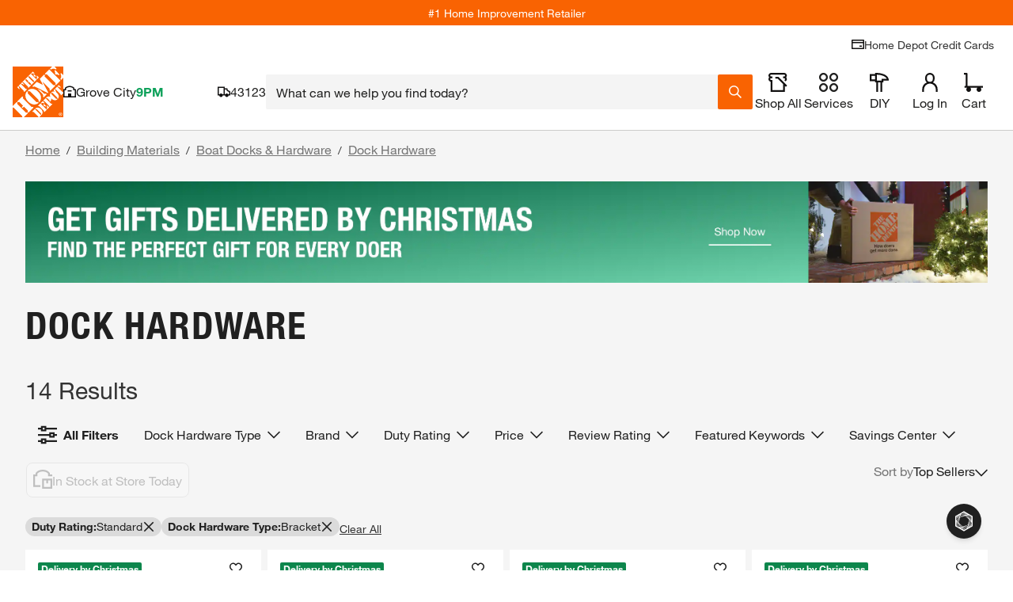

--- FILE ---
content_type: text/html
request_url: https://tzm.px-cloud.net/ns?c=ec37a810-d4f2-11f0-be4e-1186dfba23ff
body_size: 168
content:
Swjc73aIvfz5R4CcVBbU-EgJLSyib8yZrNKUVThATxe9Kk4-JSZSA-BNmGtKKJ8T77F0N6t5FlueHAOnCQMvXsTBlFDfmR-Po3yc12v6Lh6k7J9ucY6djYxjVl1TFei8Gy_7FOKxZLTQKpoUKXisp3dufMO0WJqtsbItpA==

--- FILE ---
content_type: application/javascript
request_url: https://assets.thdstatic.com/experiences/general-merchandise/consumer-card-messaging.925e1ca457c9ade901b1.js?v=1
body_size: 37950
content:
(window["webpackJsonp"]=window["webpackJsonp"]||[]).push([[3],{"0gLB":function(e,t,a){},"6LJN":function(e,t,a){},BAzr:function(e,t,a){"use strict";var n,r,i,o=a("cFy7"),l="0123456789abcdefghijklmnopqrstuvwxyzABCDEFGHIJKLMNOPQRSTUVWXYZ_-";function s(){i=!1}function c(e){if(e){if(e!==n){if(e.length!==l.length)throw new Error("Custom alphabet for shortid must be "+l.length+" unique characters. You submitted "+e.length+" characters: "+e);var t=e.split("").filter((function(e,t,a){return t!==a.lastIndexOf(e)}));if(t.length)throw new Error("Custom alphabet for shortid must be "+l.length+" unique characters. These characters were not unique: "+t.join(", "));n=e,s()}}else n!==l&&(n=l,s())}function u(e){return c(e),n}function d(e){o.seed(e),r!==e&&(s(),r=e)}function m(){n||c(l);var e,t=n.split(""),a=[],r=o.nextValue();while(t.length>0)r=o.nextValue(),e=Math.floor(r*t.length),a.push(t.splice(e,1)[0]);return a.join("")}function p(){return i||(i=m(),i)}function E(e){var t=p();return t[e]}function f(){return n||l}e.exports={get:f,characters:u,seed:d,lookup:E,shuffled:p}},K8q6:function(e,t,a){"use strict";var n=a("fecS");t.BLOCKS=void 0,function(e){e["DOCUMENT"]="document",e["PARAGRAPH"]="paragraph",e["HEADING_1"]="heading-1",e["HEADING_2"]="heading-2",e["HEADING_3"]="heading-3",e["HEADING_4"]="heading-4",e["HEADING_5"]="heading-5",e["HEADING_6"]="heading-6",e["OL_LIST"]="ordered-list",e["UL_LIST"]="unordered-list",e["LIST_ITEM"]="list-item",e["HR"]="hr",e["QUOTE"]="blockquote",e["EMBEDDED_ENTRY"]="embedded-entry-block",e["EMBEDDED_ASSET"]="embedded-asset-block",e["EMBEDDED_RESOURCE"]="embedded-resource-block",e["TABLE"]="table",e["TABLE_ROW"]="table-row",e["TABLE_CELL"]="table-cell",e["TABLE_HEADER_CELL"]="table-header-cell"}(t.BLOCKS||(t.BLOCKS={})),t.INLINES=void 0,function(e){e["ASSET_HYPERLINK"]="asset-hyperlink",e["EMBEDDED_ENTRY"]="embedded-entry-inline",e["EMBEDDED_RESOURCE"]="embedded-resource-inline",e["ENTRY_HYPERLINK"]="entry-hyperlink",e["HYPERLINK"]="hyperlink",e["RESOURCE_HYPERLINK"]="resource-hyperlink"}(t.INLINES||(t.INLINES={})),t.MARKS=void 0,function(e){e["BOLD"]="bold",e["ITALIC"]="italic",e["UNDERLINE"]="underline",e["CODE"]="code",e["SUPERSCRIPT"]="superscript",e["SUBSCRIPT"]="subscript",e["STRIKETHROUGH"]="strikethrough"}(t.MARKS||(t.MARKS={}));var r=function(e,t){return r=Object.setPrototypeOf||{__proto__:[]}instanceof Array&&function(e,t){e.__proto__=t}||function(e,t){for(var a in t)Object.prototype.hasOwnProperty.call(t,a)&&(e[a]=t[a])},r(e,t)};function i(e,t){if("function"!==typeof t&&null!==t)throw new TypeError("Class extends value "+String(t)+" is not a constructor or null");function a(){this.constructor=e}r(e,t),e.prototype=null===t?Object.create(t):(a.prototype=t.prototype,new a)}var o,l=function(){return l=Object.assign||function(e){for(var t,a=1,n=arguments.length;a<n;a++)for(var r in t=arguments[a],t)Object.prototype.hasOwnProperty.call(t,r)&&(e[r]=t[r]);return e},l.apply(this,arguments)};function s(e,t,a){if(a||2===arguments.length)for(var n,r=0,i=t.length;r<i;r++)!n&&r in t||(n||(n=Array.prototype.slice.call(t,0,r)),n[r]=t[r]);return e.concat(n||Array.prototype.slice.call(t))}"function"===typeof SuppressedError&&SuppressedError;var c=[t.BLOCKS.PARAGRAPH,t.BLOCKS.HEADING_1,t.BLOCKS.HEADING_2,t.BLOCKS.HEADING_3,t.BLOCKS.HEADING_4,t.BLOCKS.HEADING_5,t.BLOCKS.HEADING_6,t.BLOCKS.OL_LIST,t.BLOCKS.UL_LIST,t.BLOCKS.HR,t.BLOCKS.QUOTE,t.BLOCKS.EMBEDDED_ENTRY,t.BLOCKS.EMBEDDED_ASSET,t.BLOCKS.EMBEDDED_RESOURCE,t.BLOCKS.TABLE],u=[t.BLOCKS.PARAGRAPH,t.BLOCKS.HEADING_1,t.BLOCKS.HEADING_2,t.BLOCKS.HEADING_3,t.BLOCKS.HEADING_4,t.BLOCKS.HEADING_5,t.BLOCKS.HEADING_6,t.BLOCKS.OL_LIST,t.BLOCKS.UL_LIST,t.BLOCKS.HR,t.BLOCKS.QUOTE,t.BLOCKS.EMBEDDED_ENTRY,t.BLOCKS.EMBEDDED_ASSET,t.BLOCKS.EMBEDDED_RESOURCE],d=[t.BLOCKS.TABLE,t.BLOCKS.TABLE_ROW,t.BLOCKS.TABLE_CELL,t.BLOCKS.TABLE_HEADER_CELL],m=[t.BLOCKS.HR,t.BLOCKS.EMBEDDED_ENTRY,t.BLOCKS.EMBEDDED_ASSET,t.BLOCKS.EMBEDDED_RESOURCE],p=(o={},o[t.BLOCKS.OL_LIST]=[t.BLOCKS.LIST_ITEM],o[t.BLOCKS.UL_LIST]=[t.BLOCKS.LIST_ITEM],o[t.BLOCKS.LIST_ITEM]=u,o[t.BLOCKS.QUOTE]=[t.BLOCKS.PARAGRAPH],o[t.BLOCKS.TABLE]=[t.BLOCKS.TABLE_ROW],o[t.BLOCKS.TABLE_ROW]=[t.BLOCKS.TABLE_CELL,t.BLOCKS.TABLE_HEADER_CELL],o[t.BLOCKS.TABLE_CELL]=[t.BLOCKS.PARAGRAPH,t.BLOCKS.UL_LIST,t.BLOCKS.OL_LIST],o[t.BLOCKS.TABLE_HEADER_CELL]=[t.BLOCKS.PARAGRAPH],o),E=[t.BLOCKS.HEADING_1,t.BLOCKS.HEADING_2,t.BLOCKS.HEADING_3,t.BLOCKS.HEADING_4,t.BLOCKS.HEADING_5,t.BLOCKS.HEADING_6],f=s([t.BLOCKS.PARAGRAPH],E,!0),h=[t.BLOCKS.DOCUMENT,t.BLOCKS.PARAGRAPH,t.BLOCKS.HEADING_1,t.BLOCKS.HEADING_2,t.BLOCKS.HEADING_3,t.BLOCKS.HEADING_4,t.BLOCKS.HEADING_5,t.BLOCKS.HEADING_6,t.BLOCKS.OL_LIST,t.BLOCKS.UL_LIST,t.BLOCKS.LIST_ITEM,t.BLOCKS.HR,t.BLOCKS.QUOTE,t.BLOCKS.EMBEDDED_ENTRY,t.BLOCKS.EMBEDDED_ASSET,t.INLINES.HYPERLINK,t.INLINES.ENTRY_HYPERLINK,t.INLINES.ASSET_HYPERLINK,t.INLINES.EMBEDDED_ENTRY,"text"],y=[t.MARKS.BOLD,t.MARKS.CODE,t.MARKS.ITALIC,t.MARKS.UNDERLINE],b={nodeType:t.BLOCKS.DOCUMENT,data:{},content:[{nodeType:t.BLOCKS.PARAGRAPH,data:{},content:[{nodeType:"text",value:"",marks:[],data:{}}]}]};function v(e,t){for(var a=0,n=Object.keys(e);a<n.length;a++){var r=n[a];if(t===e[r])return!0}return!1}function g(e){return v(t.INLINES,e.nodeType)}function C(e){return v(t.BLOCKS,e.nodeType)}function O(e){return"text"===e.nodeType}function N(e){if(e.nodeType!==t.BLOCKS.PARAGRAPH)return!1;if(1!==e.content.length)return!1;var a=e.content[0];return"text"===a.nodeType&&""===a.value}function w(e){return null!=e&&"object"===typeof e&&"content"in e&&Array.isArray(e.content)}var P=2;function T(e){if(!w(e)||e.content.length<P)return e;var t=e.content[e.content.length-1];return N(t)?l(l({},e),{content:e.content.slice(0,-1)}):e}var D,A=Object.freeze({__proto__:null,isBlock:C,isEmptyParagraph:N,isInline:g,isText:O,stripEmptyTrailingParagraphFromDocument:T}),S=function(e){var t=e.path,a=e.property,n=e.typeName,r=e.value;return{details:'The type of "'.concat(a,'" is incorrect, expected type: ').concat(n),name:"type",path:t.toArray(),type:n,value:r}},L=function(e){var t=e.min,a=e.value,n=e.path;return{name:"size",min:t,path:n.toArray(),details:"Size must be at least ".concat(t),value:a}},M=function(e){var t=e.max,a=e.value,n=e.path;return{name:"size",max:t,path:n.toArray(),details:"Size must be at most ".concat(t),value:a}},I=function(e){var t=e.expected,a=e.value,n=e.path;return{details:"Value must be one of expected values",name:"in",expected:s([],t,!0).sort(),path:n.toArray(),value:a}},x=function(e){var t=e.property,a=e.path;return{details:'The property "'.concat(t,'" is not expected'),name:"unexpected",path:a.toArray()}},_=function(e){var t=e.property,a=e.path;return{details:'The property "'.concat(t,'" is required here'),name:"required",path:a.toArray()}},k=function(){function e(e,t){var a=this;this.obj=e,this.path=t,this._errors=[],this.catch=function(){for(var e,t=[],n=0;n<arguments.length;n++)t[n]=arguments[n];(e=a._errors).push.apply(e,t)},this.exists=function(e){return e in a.obj||(a.catch(_({property:e,path:a.path.of(e)})),!1)},this.object=function(e){var t,r=e?a.obj[e]:a.obj;if(e&&!a.exists(e))return!1;if(n(r))return!0;var i=e?a.path.of(e):a.path,o=null!==(t=null!==e&&void 0!==e?e:a.path.last())&&void 0!==t?t:"value";return a.catch(S({typeName:"Object",property:o,path:i,value:r})),!1},this.string=function(e){var t=a.obj[e];return!(e&&!a.exists(e))&&("string"===typeof t||(a.catch(S({typeName:"String",property:e,path:a.path.of(e),value:t})),!1))},this.number=function(e,t){var n=a.obj[e];return!(!t||e in a.obj)||!!a.exists(e)&&("number"===typeof n&&!Number.isNaN(n)||(a.catch(S({typeName:"Number",property:e,path:a.path.of(e),value:n})),!1))},this.array=function(e){var t=a.obj[e];return!(e&&!a.exists(e))&&(!!Array.isArray(t)||(a.catch(S({typeName:"Array",property:e,path:a.path.of(e),value:t})),!1))},this.enum=function(e,t){var n=a.obj[e];return!("string"!==typeof n||!t.includes(n))||(a.catch(I({expected:t,value:n,path:a.path.of(e)})),!1)},this.empty=function(e){if(!a.array(e))return!1;var t=a.obj[e];return 0===t.length||(a.catch(M({max:0,value:t,path:a.path.of(e)})),!1)},this.minLength=function(e,t){if(!a.array(e))return!1;var n=a.obj[e];return n.length>=t||(a.catch(L({min:t,value:n,path:a.path.of(e)})),!1)},this.noAdditionalProperties=function(e){var t=Object.keys(a.obj).sort().filter((function(t){return!e.includes(t)}));return t.forEach((function(e){return a.catch(x({property:e,path:a.path.of(e)}))})),0===t.length},this.each=function(e,t){if(a.array(e)){var n=a.obj[e],r=!1;n.forEach((function(n,i){if(!r){var o=t(n,a.path.of(e).of(i));o.length>0&&(r=!0),a.catch.apply(a,o)}}))}}}return Object.defineProperty(e.prototype,"errors",{get:function(){var e=this,t=function(e){return JSON.stringify({details:e.details,path:e.path})};return this._errors.filter((function(a,n){return e._errors.findIndex((function(e){return t(a)===t(e)}))===n}))},enumerable:!1,configurable:!0}),e}(),R=[],H=function(){function e(e,t){this.contentRule=e,this.validateData=t}return e.prototype.assert=function(e,t){var a,n,r=new k(e,t);if(!r.object())return r.errors;r.noAdditionalProperties(["nodeType","data","content"]);var i=Array.isArray(this.contentRule)?{nodeTypes:this.contentRule}:this.contentRule(e,t),o=i.nodeTypes,l=i.min,s=void 0===l?0:l;if(0===o.length&&s>0)throw new Error("Invalid content rule. Cannot have enforce a 'min' of ".concat(s," with no nodeTypes"));if(r.minLength("content",s),0===o.length?r.empty("content"):r.each("content",(function(e,t){var a=new k(e,t);return a.object()?(a.enum("nodeType",o),a.errors):a.errors})),r.object("data")){var c=null!==(n=null===(a=this.validateData)||void 0===a?void 0:a.call(this,e.data,t.of("data")))&&void 0!==n?n:[];r.catch.apply(r,c)}return r.errors},e}(),j=function(e){function t(t,a){var n=e.call(this,a,(function(e,t){return n.assertLink(e,t)}))||this;return n.linkType=t,n.assertLink=function(e,t){var a=new k(e,t);if(a.object("target")){var r=new k(e.target.sys,t.of("target").of("sys"));r.object()&&(r.enum("type",[n.type]),r.enum("linkType",[n.linkType]),"Link"===n.type?(r.string("id"),r.noAdditionalProperties(["type","linkType","id"])):"ResourceLink"===n.type&&(r.string("urn"),r.noAdditionalProperties(["type","linkType","urn"]))),a.catch.apply(a,r.errors)}return a.noAdditionalProperties(["target"]),a.errors},n.type=n.linkType.startsWith("Contentful:")?"ResourceLink":"Link",n}return i(t,e),t}(H),B=function(e){function t(){var t=e.call(this,["text"],(function(e,a){return t.assertLink(e,a)}))||this;return t.assertLink=function(e,t){var a=new k(e,t);return a.string("uri"),a.noAdditionalProperties(["uri"]),a.errors},t}return i(t,e),t}(H),$=function(e,t){return new H(e,t)},F=function(e,t){return new j(e,t)},U=function(){function e(t){void 0===t&&(t=[]);var a=this;this.path=t,this.of=function(t){return new e(s(s([],a.path,!0),[t],!1))},this.isRoot=function(){return 0===a.path.length},this.last=function(){return a.path[a.path.length-1]},this.toArray=function(){return a.path}}return e}();function K(e,t){var a=new k(e,t);return a.object()?(a.noAdditionalProperties(["nodeType","data","value","marks"]),a.object("data"),a.each("marks",(function(e,t){var a=new k(e,t);return a.object()?(a.string("type"),a.errors):a.errors})),a.string("value"),a.errors):a.errors}var q=$(s(s([],Object.values(t.INLINES),!0),["text"],!1).sort()),V=$([t.BLOCKS.LIST_ITEM]),Y=F("Entry",R),G=$((function(){return{nodeTypes:[t.BLOCKS.PARAGRAPH],min:1}}),(function(e,t){var a=new k(e,t);return a.noAdditionalProperties(["colspan","rowspan"]),a.number("colspan",!0),a.number("rowspan",!0),a.errors})),W=(D={},D[t.BLOCKS.DOCUMENT]=$(c),D[t.BLOCKS.PARAGRAPH]=q,D[t.BLOCKS.HEADING_1]=q,D[t.BLOCKS.HEADING_2]=q,D[t.BLOCKS.HEADING_3]=q,D[t.BLOCKS.HEADING_4]=q,D[t.BLOCKS.HEADING_5]=q,D[t.BLOCKS.HEADING_6]=q,D[t.BLOCKS.QUOTE]=$(p[t.BLOCKS.QUOTE]),D[t.BLOCKS.EMBEDDED_ENTRY]=Y,D[t.BLOCKS.EMBEDDED_ASSET]=F("Asset",R),D[t.BLOCKS.EMBEDDED_RESOURCE]=F("Contentful:Entry",R),D[t.BLOCKS.HR]=$(R),D[t.BLOCKS.OL_LIST]=V,D[t.BLOCKS.UL_LIST]=V,D[t.BLOCKS.LIST_ITEM]=$(s([],u,!0).sort()),D[t.BLOCKS.TABLE]=$((function(){return{nodeTypes:[t.BLOCKS.TABLE_ROW],min:1}})),D[t.BLOCKS.TABLE_ROW]=$((function(){return{nodeTypes:[t.BLOCKS.TABLE_CELL,t.BLOCKS.TABLE_HEADER_CELL],min:1}})),D[t.BLOCKS.TABLE_CELL]=G,D[t.BLOCKS.TABLE_HEADER_CELL]=G,D[t.INLINES.HYPERLINK]=new B,D[t.INLINES.EMBEDDED_ENTRY]=Y,D[t.INLINES.EMBEDDED_RESOURCE]=F("Contentful:Entry",R),D[t.INLINES.ENTRY_HYPERLINK]=F("Entry",["text"]),D[t.INLINES.ASSET_HYPERLINK]=F("Asset",["text"]),D[t.INLINES.RESOURCE_HYPERLINK]=F("Contentful:Entry",["text"]),D);function X(e,t){if("text"===e.nodeType)return K(e,t);var a=W[e.nodeType].assert(e,t);if(a.length>0)return a;var n=new k(e,t);return n.each("content",(function(e,t){return X(e,t)})),n.errors}var z=function(e){var a=new U,n=new k(e,a);return n.object()&&n.enum("nodeType",[t.BLOCKS.DOCUMENT]),n.errors.length>0?n.errors:X(e,a)};t.CONTAINERS=p,t.EMPTY_DOCUMENT=b,t.HEADINGS=E,t.LIST_ITEM_BLOCKS=u,t.TABLE_BLOCKS=d,t.TEXT_CONTAINERS=f,t.TOP_LEVEL_BLOCKS=c,t.V1_MARKS=y,t.V1_NODE_TYPES=h,t.VOID_BLOCKS=m,t.helpers=A,t.validateRichTextDocument=z},M5uN:function(e,t,a){"use strict";a.r(t),a.d(t,"ConsumerCardMessaging",(function(){return di})),a.d(t,"TermsAndConditionsDrawerContentful",(function(){return mi})),a.d(t,"PLCCPod",(function(){return nn})),a.d(t,"SaveCardModal",(function(){return mn})),a.d(t,"NonCardholderView",(function(){return yn})),a.d(t,"AccountSelectorModal",(function(){return vn})),a.d(t,"AccountSelectorDrawer",(function(){return Za})),a.d(t,"CardholderView",(function(){return $r})),a.d(t,"DynamicDiscount",(function(){return Fr})),a.d(t,"TermsAndConditionsDrawer",(function(){return At})),a.d(t,"ProXtraDrawer",(function(){return Ja})),a.d(t,"ApplyNowModal",(function(){return qr})),a.d(t,"PLCCBanner",(function(){return Yr})),a.d(t,"PLCCCheckoutPrompt",(function(){return zr})),a.d(t,"PLCCB2BRightRailMessage",(function(){return Qr})),a.d(t,"PLCCB2CRightRailMessage",(function(){return Jr})),a.d(t,"PLCCPreQualified",(function(){return ri})),a.d(t,"NoImpact",(function(){return oi}));a("fAIf");var n=a("cDcd"),r=a.n(n),i=a("BA5g"),o=a.n(i),l=a("uJlY"),s=a.n(l),c=a("mwKM"),u=a("+aOP"),d=a("1Zdk"),m=a("C//w"),p=a("2svf"),E=a("PK0h"),f=a("vimq"),h=a("EX5E"),y=a("22HY"),b=a("rKjR");const v=Object(u["k"])({id:Object(u["l"])(),offer:Object(u["l"])(),deferredDisclosure:Object(u["l"])()}),g=Object(u["k"])({id:Object(u["l"])(),startDate:Object(u["l"])(),endDate:Object(u["l"])()}),C=Object(u["f"])().shape({id:Object(u["l"])(),title:Object(u["l"])(),componentName:Object(u["l"])(),newAccountOfferDisclosure:Object(u["l"])(),paymentEstimatorTila:Object(u["l"])(),standardTila:Object(u["l"])(),everydayPromotion:v,appliancePromotion:v,tieredPromotion:v,twelveMonthPromotion:v,tieredAppliancePromotion:v,__typename:Object(u["l"])()}),O=Object(u["f"])().shape({componentName:Object(u["l"])(),id:Object(u["l"])(),everydayDfp:Object(u["l"])(),applianceDfp:Object(u["l"])(),tieredDfp:Object(u["l"])(),twelveMonthsSpecialDfp:Object(u["l"])(),tieredApplianceDfp:Object(u["l"])(),crcDfp:Object(u["l"])(),appliancePromoDates:Object(u["b"])(g),tieredPromoDates:Object(u["b"])(g),twelveMonthSpecialPromoDates:Object(u["b"])(g),tieredApplianceDates:Object(u["b"])(g),publishDate:Object(u["l"])()}),N=Object(b["a"])({component:Object(u["j"])({id:Object(u["l"])().isRequired(),componentClass:Object(u["e"])("ComponentClass").enum(["PlccPromoInfo"]).isRequired()}).shape({PlccPromoInfo:O})}),w=Object(b["a"])({component:Object(u["j"])({id:Object(u["l"])().isRequired(),componentClass:Object(u["e"])("ComponentClass").enum(["PlccDrawerContent"]).isRequired()}).shape({PlccDrawerContent:C})});function P(e,t){var a=Object.keys(e);if(Object.getOwnPropertySymbols){var n=Object.getOwnPropertySymbols(e);t&&(n=n.filter((function(t){return Object.getOwnPropertyDescriptor(e,t).enumerable}))),a.push.apply(a,n)}return a}function T(e){for(var t=1;t<arguments.length;t++){var a=null!=arguments[t]?arguments[t]:{};t%2?P(Object(a),!0).forEach((function(t){D(e,t,a[t])})):Object.getOwnPropertyDescriptors?Object.defineProperties(e,Object.getOwnPropertyDescriptors(a)):P(Object(a)).forEach((function(t){Object.defineProperty(e,t,Object.getOwnPropertyDescriptor(a,t))}))}return e}function D(e,t,a){return t=A(t),t in e?Object.defineProperty(e,t,{value:a,enumerable:!0,configurable:!0,writable:!0}):e[t]=a,e}function A(e){var t=S(e,"string");return"symbol"==typeof t?t:String(t)}function S(e,t){if("object"!=typeof e||!e)return e;var a=e[Symbol.toPrimitive];if(void 0!==a){var n=a.call(e,t||"default");if("object"!=typeof n)return n;throw new TypeError("@@toPrimitive must return a primitive value.")}return("string"===t?String:Number)(e)}const L=Object(n["createContext"])(),M=()=>Object(n["useContext"])(L),I=e=>{let{children:t}=e;const[a,i]=Object(n["useState"])({}),{data:o={},error:l=null}=Object(c["a"])("component",{variables:{id:"GYuwVyFrBbvMmYoyMZdl6",componentClass:"PlccDrawerContent"},dataModel:w}),{data:s={},error:u=null}=Object(c["a"])("component",{variables:{id:"2mf1i1OmapsjB3PCzwGynI",componentClass:"PlccPromoInfo"},dataModel:N}),d=e=>{i(t=>T(T({},t),e))};return(l||u)&&console.error("Error fetching contentful data."),r.a.createElement(L.Provider,{value:{state:a,updateState:d,plccDrawerData:o,plccDrawerDataError:l,plccData:s}},t)},x=e=>{"undefined"!==typeof window&&window.LIFE_CYCLE_EVENT_BUS&&window.LIFE_CYCLE_EVENT_BUS.trigger("card-messaging.ready",{feature:e})},_=(e,t)=>{"undefined"!==typeof window&&window.LIFE_CYCLE_EVENT_BUS&&window.LIFE_CYCLE_EVENT_BUS.trigger("card-messaging.click",{feature:e,module:t})},k=(e,t)=>{"undefined"!==typeof window&&window.LIFE_CYCLE_EVENT_BUS&&window.LIFE_CYCLE_EVENT_BUS.trigger("card-messaging.impressionEvent",{feature:e,module:t})},R=e=>{"undefined"!==typeof window&&window.LIFE_CYCLE_EVENT_BUS&&window.LIFE_CYCLE_EVENT_BUS.trigger("card-messaging.modalImpressionEvent",{feature:e})},H=(e,t)=>{"undefined"!==typeof window&&window.LIFE_CYCLE_EVENT_BUS&&window.LIFE_CYCLE_EVENT_BUS.trigger("card-messaging.modalClickEvent",{feature:e,module:t})},j=()=>{"undefined"!==typeof window&&window.LIFE_CYCLE_EVENT_BUS&&window.LIFE_CYCLE_EVENT_BUS.trigger("card-messaging.productClick")};function B(e,t){var a=Object.keys(e);if(Object.getOwnPropertySymbols){var n=Object.getOwnPropertySymbols(e);t&&(n=n.filter((function(t){return Object.getOwnPropertyDescriptor(e,t).enumerable}))),a.push.apply(a,n)}return a}function $(e){for(var t=1;t<arguments.length;t++){var a=null!=arguments[t]?arguments[t]:{};t%2?B(Object(a),!0).forEach((function(t){F(e,t,a[t])})):Object.getOwnPropertyDescriptors?Object.defineProperties(e,Object.getOwnPropertyDescriptors(a)):B(Object(a)).forEach((function(t){Object.defineProperty(e,t,Object.getOwnPropertyDescriptor(a,t))}))}return e}function F(e,t,a){return t=U(t),t in e?Object.defineProperty(e,t,{value:a,enumerable:!0,configurable:!0,writable:!0}):e[t]=a,e}function U(e){var t=K(e,"string");return"symbol"==typeof t?t:String(t)}function K(e,t){if("object"!=typeof e||!e)return e;var a=e[Symbol.toPrimitive];if(void 0!==a){var n=a.call(e,t||"default");if("object"!=typeof n)return n;throw new TypeError("@@toPrimitive must return a primitive value.")}return("string"===t?String:Number)(e)}const q="/myaccount/savecardtoprofile",V="/myaccount/commercialsavecardtoprofile",Y={applianceDfp:"_2D3",crcDfp:"_C3T",everydayDfp:"_1D3",tieredApplianceDfp:"_3DF",tieredDfp:"_FD3",twelveMonthsSpecialDfp:"_BD3",appliancePromoDates:{},tieredApplianceDates:{},tieredPromoDates:{},twelveMonthSpecialPromoDates:{}},G=6,W=12,X=12,z=[{minAmount:299,maxAmount:999,tierInMonths:12},{minAmount:999,maxAmount:1999,tierInMonths:18},{minAmount:1999,tierInMonths:24}],Z="Everyday",Q="Special",J="Tiered",ee="Appliance",te="Tiered Appliance",ae=function(e){let t=new Date;for(let a=0;a<e.length;a+=1){let n=e[a],r=new Date(n.startDate),i=new Date(n.endDate);if(i.setHours(23,59,59),r<=t&&t<=i)return a}return-1},ne=e=>{const t=new Date(e);return t.toLocaleString("en-us",{dateStyle:"short"})},re=function(e){let t={};const a=ae(e);return a>-1&&(t.activeStartDate=ne(e[a].startDate),t.activeEndDate=ne(e[a].endDate)),t},ie=function(e){let t=window.location.href,a=t.includes("checkout");window.location.href.indexOf("?")>-1&&(t=window.location.href.substring(0,window.location.href.indexOf("?")));const n=e?V:q,r=e?"&siteId=PLCR_HOMEDEPOT":"";return window.location.origin+n+"?originUrl="+encodeURIComponent(t)+"&step=initial&insideCheckout="+a+r+"&cmp="},oe=function(e,t,a){let n=arguments.length>3&&void 0!==arguments[3]&&arguments[3];return ie(n)+(t?"C":"A")+e+a},le=function(e,t){let a=G;return t.forEach((function(t){const n=t.minAmount,r=t.maxAmount?t.maxAmount:"";(r&&e>=n&&e<r||!r&&e>=n)&&(a=t.tierInMonths)})),{financingMonths:a,monthlyPayment:Math.ceil(e/a).toLocaleString()}},se=(e,t)=>({financingMonths:t,monthlyPayment:Math.ceil(e/t).toLocaleString()}),ce=function(e,t,a){let n=arguments.length>3&&void 0!==arguments[3]&&arguments[3];const r=(null===e||void 0===e?void 0:e.component)||Y;return oe(t,a,n?r.crcDfp:r.everydayDfp,n)},ue=(e,t,a,n,r)=>{const i=(null===e||void 0===e?void 0:e.component)||Y,{applianceDfp:o,everydayDfp:l,tieredApplianceDfp:s,tieredDfp:c,twelveMonthsSpecialDfp:u,appliancePromoDates:d,tieredApplianceDates:m,tieredPromoDates:p,twelveMonthSpecialPromoDates:E}=i;return re(p).activeStartDate?$($({activePromotion:J,applyNowUrl:oe(t,a,c)},re(p)),r&&le(r,z)):n&&re(m).activeStartDate?$($({activePromotion:te,applyNowUrl:oe(t,a,s)},re(m)),r&&le(r,z)):re(E).activeStartDate?$($({activePromotion:Q,applyNowUrl:oe(t,a,u)},re(E)),r&&se(r,W)):n&&re(d).activeStartDate?$($({activePromotion:ee,applyNowUrl:oe(t,a,o)},re(d)),r&&se(r,X)):$({activePromotion:Z,applyNowUrl:oe(t,a,l)},r&&se(r,G))},de="https://assets.thdstatic.com/images/v1/",me=de+"payment-credit-card-thd.png",pe={PLCN_HOMEDEPOT:de+"plcc-credit-card.png",PLNP_HOMEDEPOT:de+"plcc-prox-credit-card.png",PLCR_HOMEDEPOT:de+"plcc-proxtra-credit-card.png",M06_HOMEDEPOT:de+"thd_6mos_financing.jpg",M12_HOMEDEPOT:de+"thd_12mos_financing.jpg",M24_HOMEDEPOT:de+"thd_24mos_financing.jpg",A12_HOMEDEPOT:de+"thd_12mos_appliance_image_financing.jpg",A24_HOMEDEPOT:de+"thd_24mos_appliance_image_financing_option2.jpg"},Ee="https://citiretailservices.citibankonline.com/CRS/acq/launch/index.action?",fe="PLCN_HOMEDEPOT",he="PLNP_HOMEDEPOT",ye="PLCR_HOMEDEPOT",be=Ee+"app=PQ01&siteId=PLCN_HOMEDEPOT&sc=30052&cmp=A~H~8~C~8~A~ZZZ0~AI~HD~ZZ_1DT",ve=Ee+"app=UNSOL&siteId=PLCN_HOMEDEPOT&sc=30005&cmp=A~H~8~C~8~A~ZZZ0~AI~HD~ZZ_1DT",ge=Ee+"app=UNSOL&siteId=PLCR_HOMEDEPOT&sc=40012&cmp=A~E~Z~O~3~B~ZZZ0~CR~HD~ZZ_C3T",Ce={PLCN_HOMEDEPOT:"https://citiretailservices.citibankonline.com/RSnextgen/svc/launch/index.action?siteId=PLCN_HOMEDEPOT#signon&cmp=A~C~C~M~Z~Z~ZZZZ~ZZ~HD~ZZ&desc=R~A~I~Z~Z~Z~ZZZZ~ZZ~HD",PLNP_HOMEDEPOT:"https://www.retailservicescommercial.citi.com/USCRSF/CMLSVC/index.html?siteId=PLNP_HOMEDEPOT#sec/signon",PLCR_HOMEDEPOT:"https://www.retailservicescommercial.citi.com/USCRSF/CMLSVC/index.html?siteId=PLCR_HOMEDEPOT#sec/signon"},Oe={PLCN_HOMEDEPOT:"Consumer Card",PLNP_HOMEDEPOT:"Commercial Account",PLCR_HOMEDEPOT:"Pro Xtra Card"},Ne={PLCN_HOMEDEPOT:"plcc-account snapshot",PLNP_HOMEDEPOT:"plcc-account snapshot-commercial",PLCR_HOMEDEPOT:"plcc-account snapshot-commercial rev"},we={PLCN_HOMEDEPOT:"plcc:select account:consumer",PLNP_HOMEDEPOT:"plcc:select account:commercial",PLCR_HOMEDEPOT:"plcc:select account:commercial rev"},Pe={PLCN_HOMEDEPOT:"plcn-img",PLNP_HOMEDEPOT:"plnp-img",PLCR_HOMEDEPOT:"plcr-img"},Te={PAY_MANAGE:"plcc:continue to pay and manage",LINK_ACCOUNT:"plcc:link accounts",MODAL_VIEW_LINK_ACCOUNT:"my account>select account to link"},De={PLCN_HOMEDEPOT:"Consumer",PLNP_HOMEDEPOT:"Commercial",PLCR_HOMEDEPOT:"Pro Xtra"},Ae={CURRENT_BALANCE:"The Current Balance is updated once each evening and may not reflect all transactions (payments, purchases, returns and adjustments) you have made on your account.",AVAILABLE_CREDIT:"Available Credit may not reflect recent purchases, returns, payments or changes in your credit limit. You may not have access to it if your account is past due.",EVERYDAY_FINANCING:"6 MONTHS EVERY DAY FINANCING* ON PURCHASES OF $299 OR MORE",APPLIANCE_PROMOTION:"12 Months Financing on Appliance purchases.",TIERED_PROMOTION:"12 Months on purchases of $299-$998, 18 Months on purchases of $999-$1,998, or 24 Months on purchases of $1,999 or More.",TIERED_APPLIANCE_PROMOTION:"12 Months on Appliance purchases of $299-$998, 18 Months on Appliance purchases of $999-$1,998, or 24 Months on Appliance purchases of $1,999 or More.",SPECIAL_PROMOTION:"12 Months Financing on purchases of $299+."},Se={MAKE_A_PAYMENT:"payments",VIEW_STATEMENTS:"statements",ADD_AUTHORIZED_CARD_USER:"addauthusers",PAPERLESS_SETTINGS:"paperless",ENROLL_AUTO_PAY:"autopay",MANAGE_PAYMENT_SOURCES:"managepaymentsrc",HELP_AND_CONTACT:"helpcontact",FAQ:"faqlibrary",VIEW_INVOICES:"invoices",MANAGE_AUTH_BUYERS:"managebuyers",SPECIAL_OFFERS:"specialoffers",SAVE_CARD:"savecard"},Le="Notice: You should not give access to your homedepot.com sign-in to anyone you would not\nwant to have access to your financial information. If you have concerns about anyone with\naccess to your My Account, you should change the password associated with your My Account\nsign-in, or contact Home Depot Credit Services to discuss your questions or concerns at\n1‑866‑875‑5488.",Me={SSO_CITI_VALIDATE_500:"Sign in to the Credit Card Portal",SSO_SM_500:"Sign in to the Credit Card Portal",SSO_CITI_400:"Go to the Credit Card Portal",SSO_CITI_404:"Go to the Credit Card Portal",SSO_CITI_SNAPSHOT_401:"Go to the Credit Card Portal",SSO_CITI_500:"Go to the Credit Card Portal"};var Ie=a("8plb"),xe=a.n(Ie);const _e=()=>xe.a.isKMSI&&xe.a.isPersisted||!xe.a.isLoggedIn,ke=()=>(null===xe.a||void 0===xe.a?void 0:xe.a.username)||null,Re=e=>"PLNP_HOMEDEPOT"===e||"PLCR_HOMEDEPOT"===e,He=e=>!0===e.ssoExist&&e.accounts&&Array.isArray(e.accounts)&&e.accounts.length>=1,je=e=>{const t=e.filter(e=>!0===e.defaultCard),a=t.filter(e=>"PLCN_HOMEDEPOT"===e.accountType);return a.length>0?a[0]:t.length>0?t[0]:e[0]},Be=e=>e.errors&&Array.isArray(e.errors)&&"AUTH_ERR_105"===e.errors[0].errorCode,$e=e=>!1===e.ssoExist&&e.errors&&e.errors.errors&&Array.isArray(e.errors.errors),Fe=e=>!1===e.ssoExist&&e.accounts&&Array.isArray(e.accounts)&&e.accounts[0].errors&&Array.isArray(e.accounts[0].errors.errors)&&"SSO_CITI_401"===e.accounts[0].errors.errors[0].errorCode,Ue=(e,t)=>{let a=!1;if(e.savedCards&&e.savedCards.length>=1){const n=e.savedCards.filter(e=>e===t);n.length>=1&&(a=!0)}return a},Ke=e=>e.errors&&e.errors.errors&&Array.isArray(e.errors.errors)&&"SSO_CITI_401"===e.errors.errors[0].errorCode,qe=function(e){let t,a=arguments.length>1&&void 0!==arguments[1]&&arguments[1];return t="string"===typeof e?Math.abs(parseFloat(e)):Math.abs(e),t=parseFloat(t.toFixed("2")),t=t.toLocaleString(),-1===t.indexOf(".")?t+=".00":/\.\d$/.test(t)&&(t+="0"),a?t:"$"+t},Ve=e=>e>299.99&&e<1e3?50:e>999.99?100:25,Ye=e=>{if(void 0===e)return"";let t;return t="string"===typeof e?parseFloat(e.replace(/,/g,"")):e,t%1===0?t.toLocaleString("en-US"):t.toLocaleString("en-US",{minimumFractionDigits:2,maximumFractionDigits:2})},Ge=e=>{let t=null;return!(null===e||void 0===e||!e.length||(t=e.find(e=>"HR"===e.cardType),!t))},We=e=>{let t=null;return!(null===e||void 0===e||!e.length||(t=e.find(e=>"HC"===e.cardType),!t))},Xe=(e,t)=>{let a=[];return null!==e&&void 0!==e&&e.length&&(a=e.filter(e=>"HR"===e.cardType&&t||"HC"===e.cardType&&!t)),a},ze=e=>{if(!e)return!1;let t=new Date,a=new Date(null===e||void 0===e?void 0:e.dueDate),n=new Date(null===e||void 0===e?void 0:e.dueDate);n.setDate(n.getDate()-10);let r=!1;const i=!(null===e||void 0===e||!e.currentBalance||null===e||void 0===e||!e.creditLimit)&&parseFloat(null===e||void 0===e?void 0:e.currentBalance.replace(",",""))>=parseFloat(null===e||void 0===e?void 0:e.creditLimit.replace(",","")),o=t>a&&(null===e||void 0===e?void 0:e.minimumDue)>0,l=t>n&&t<a;return r=o||l||i,r},Ze=function(e){let t=arguments.length>1&&void 0!==arguments[1]&&arguments[1];if(!e)return"";const a=e.split(" ");return t?a[0]:(a.shift(),a.join(" "))},Qe=()=>{window.location.assign(window.location.origin+"/myaccount/thdcreditcard")},Je=()=>{window.location.assign(window.location.origin+"/c/appliance-sales")},et=()=>{window.location.assign(window.location.origin+"/c/Savings_Center")},tt=e=>{const{currentBalance:t,availableCredit:a}=e,n=parseFloat(t.replace(",","")),r=parseFloat(a.replace(",","")),i=0===n&&0===r;return i};var at=a("9Huf"),nt=a("r/7T"),rt=a("ap2X"),it=a("oVtS"),ot=a("Gsyn"),lt=a("RFzo");function st(e,t){var a=Object.keys(e);if(Object.getOwnPropertySymbols){var n=Object.getOwnPropertySymbols(e);t&&(n=n.filter((function(t){return Object.getOwnPropertyDescriptor(e,t).enumerable}))),a.push.apply(a,n)}return a}function ct(e){for(var t=1;t<arguments.length;t++){var a=null!=arguments[t]?arguments[t]:{};t%2?st(Object(a),!0).forEach((function(t){ut(e,t,a[t])})):Object.getOwnPropertyDescriptors?Object.defineProperties(e,Object.getOwnPropertyDescriptors(a)):st(Object(a)).forEach((function(t){Object.defineProperty(e,t,Object.getOwnPropertyDescriptor(a,t))}))}return e}function ut(e,t,a){return t=dt(t),t in e?Object.defineProperty(e,t,{value:a,enumerable:!0,configurable:!0,writable:!0}):e[t]=a,e}function dt(e){var t=mt(e,"string");return"symbol"==typeof t?t:String(t)}function mt(e,t){if("object"!=typeof e||!e)return e;var a=e[Symbol.toPrimitive];if(void 0!==a){var n=a.call(e,t||"default");if("object"!=typeof n)return n;throw new TypeError("@@toPrimitive must return a primitive value.")}return("string"===t?String:Number)(e)}const pt=(e,t)=>{const a=e.getElementsByTagName("script");for(let n=0;n<a.length;n+=1)if(a[n].src===t)return a[n];return!1},Et=(e,t,a)=>{function n(){var e;return Boolean(null===(e=window.THD)||void 0===e?void 0:e.PaymentEstimator)}function r(e,n){const r=document.createElement("script");r.setAttribute("src",e),r.onload=()=>{t(a)},n.appendChild(r)}function i(e,r){const i=pt(e,r);if(n())t(a);else{let e=i.onload;i.onload=()=>{e(),t(a)}}}if(n())t(a);else{const t=window?window.location.host.toLowerCase():"",a=!t.includes("www.homedepot.com"),n=a?`https://assets-qa.thdstatic.com/paymentestimator/${e}/payment-estimator.js`:`https://assets.thdstatic.com/paymentestimator/${e}/payment-estimator.js`,o=document.querySelector("head");pt(o,n)?i(o,n):r(n,o)}},ft=(e,t,a,n)=>{const{defaultApplynowLinks:r,defaultB2BApplynowLinks:i}=e||{};let o=null;return o=n?i?i(a):null:r?r(a):null,o?{applyNowUrl:t?o.mobileUrl:o.desktopUrl}:n?ge:ve},ht=(e,t,a,n)=>{const{prequalApplyNowLinks:r}=e||{},i=r?r(a,n):null;return i?{prequalUrl:t?i.mobileUrl:i.desktopUrl}:{prequalUrl:be}},yt=function(e){let t=arguments.length>1&&void 0!==arguments[1]?arguments[1]:"pip",a=arguments.length>2&&void 0!==arguments[2]&&arguments[2];const n=window&&window.THD?(window.THD||{}).PaymentEstimator:null;return!!n&&ft(n,e,t,a).applyNowUrl},bt=(e,t,a)=>{const n=window&&window.THD?(window.THD||{}).PaymentEstimator:null;return!!n&&ht(n,e,t,a).prequalUrl},vt=(e,t,a,n,r)=>{var i;const o=window&&window.THD?(window.THD||{}).PaymentEstimator:null;if(!o)return!1;const{currentPromotionDates:l,paymentEstimatorApplynowLinks:s,toolTipText:c}=o,{promoStartDate:u,promoEndDate:d}=l?l(a,n,e):{},{mobileUrl:m,desktopUrl:p}=s?s(r,a,n,e):{},E=c?c(a):null;let f={};return null!==(i=window.THD)&&void 0!==i&&i.PaymentEstimator&&(f={applyNowUrl:t?m:p,activeStartDate:u,activeEndDate:d,tooltipText:E}),f},gt=function(e,t,a,n){var r;let i=arguments.length>4&&void 0!==arguments[4]?arguments[4]:"pip",o=arguments.length>5&&void 0!==arguments[5]&&arguments[5];const l=window&&window.THD?(window.THD||{}).PaymentEstimator:null;if(!l)return!1;if(!o&&(null===e||e<299))return{applyNowUrl:yt(t,i)};const{currentPromotionDates:s,estimatedPayments:c,paymentEstimatorApplynowLinks:u,toolTipText:d}=l,{monthlyPayment:m,promotionTerm:p}=c?c(e,a,n):{},{promoStartDate:E,promoEndDate:f}=s?s(a,n,e):{},{mobileUrl:h,desktopUrl:y}=u?u(i,a,n,e):{},b=d?d(a):null;let v={};return null!==(r=window.THD)&&void 0!==r&&r.PaymentEstimator&&(v={displayPrice:m,promotionTerm:p,applyNowUrl:t?h:y,activeStartDate:E,activeEndDate:f,tooltipText:b}),v},Ct=e=>{var t,a;return Object.prototype.hasOwnProperty.call(null===(t=window)||void 0===t||null===(a=t.THD)||void 0===a?void 0:a.PaymentEstimator,e)},Ot=function(e,t,a){let n=arguments.length>3&&void 0!==arguments[3]&&arguments[3];const r=window.THD.PaymentEstimator,i=n?Ct("defaultB2BApplynowLinks")&&r.defaultB2BApplynowLinks():Ct("paymentEstimatorApplynowLinks")&&r.paymentEstimatorApplynowLinks("pip",t),o=ct(ct(ct(ct(ct(ct(ct(ct({},Ct("paymentEstimatorApplynowLinks")&&{applyNowUrl:i}),Ct("currentPromotionDates")&&{promoStartDate:r.currentPromotionDates(t,a,e).promoStartDate}),Ct("currentPromotionDates")&&{promoEndDate:r.currentPromotionDates(t,a,e).promoEndDate}),Ct("toolTipText")&&{toolTipText:r.toolTipText(t)}),Ct("defaultPromoEndDate")&&{discountEndDate:r.defaultPromoEndDate()}),Ct("estimatedPayments")&&{financingMonths:e>=300?r.estimatedPayments(e,t,a).promotionTerm:6}),Ct("estimatedPayments")&&!!e&&{suggestedAmount:r.estimatedPayments(e,t,a).monthlyPayment}),Ct("interestRate")&&{interestRate:r.interestRate()});return o},Nt=(e,t,a,n)=>{a?window.location.href=n:window.open(n,"_blank"),_(e,t)},wt=(e,t,a,n,i,o,l)=>{const s=e?"PROMOTIONAL PERIOD: ":n+" MONTHS**";let c=`on ${t?"appliance ":""}purchases of $299 or more     made on The Home Depot Consumer Credit Card.`;if(e){const e=a?"Appliance Purchases":"Purchases";c=`12 Months** on ${e} of $299–$998, 18 Months** on ${e} of $999–$1,998 or 24 Months** on ${e} of $1,999 or More.`}const u=e?"the promotional period":n+" months",d=i&&o?`Valid ${i} - ${o}.`:"";return r.a.createElement(at["a"],{variant:"body-base"},r.a.createElement("span",{className:"sui-font-bold"},"NO INTEREST IF PAID IN FULL WITHIN ",s," "),c," Interest will be charged to your account from the purchase date if the purchase balance (including premiums for optional credit insurance) is not paid in full within ",u,". ",d)},Pt=(e,t,a)=>r.a.createElement("div",null,r.a.createElement(at["a"],{variant:"body-lg",align:"center"},r.a.createElement("span",{className:"sui-font-bold"},"Suggested Payments of $",e,".00 per month**")),r.a.createElement(at["a"],{variant:"body-base",align:"center"},r.a.createElement("span",{className:"sui-text-subtle sui-text-center"}," Making ",a," suggested payments of $",Ye(e)," would pay the purchase of $",Ye(Math.ceil(t).toLocaleString())," by the end of the promotion**."))),Tt=(e,t,a)=>{const n=e?` APR: ${e}. `:"",i=a&&t>=300?" The suggested monthly payment stated is only an estimate based on listed purchase amount excluding sales tax, is rounded to the next highest dollar amount and does not include additional payments that may be required for an existing balance or future purchases. In order to pay your promotional balance by the end of the period, you may have to make a payment each month that is higher than your required minimum payment.":"";return r.a.createElement("div",{className:"sui-border-button-inactive sui-border-solid sui-border-1 sui-p-2 sui-mb-4"},r.a.createElement(at["a"],{variant:"body-xs"},"**With credit approval for qualifying purchases made on The Home Depot Consumer Credit Card. ",n," Minimum interest charge: $2. See card agreement for details including APR applicable to you. Offer is valid for consumer accounts in good standing; see store for details.",i))};a("Rkpq");const Dt=e=>{let{closeDrawer:t,open:a,showFinancing:i,applyNowClick:o,isB2B:l,price:s,isHDHome:c,isAppliance:u,isCountertops:m,isEcmPromo:E,showEverydayFinancing:f,isNoImpact:h,isNested:y,onCloseParentDrawer:b,isPlp:v}=e;const[g,C]=Object(n["useState"])({}),{channel:O}=Object(n["useContext"])(d["a"]),N="mobile"===O,w=Object(p["a"])("PaymentEstimatorVersion")||"v1.6.0",P=v?"plcc plp payment estimator":"plcc",T=v?"buy box":"terms and conditions drawer";Object(n["useEffect"])(()=>{Et(w,()=>C(Ot(s,u,c,l)),"mobile"===O)},[]);const{applyNowUrl:D,financingMonths:A,promoStartDate:S,promoEndDate:L,toolTipText:M,discountEndDate:I,interestRate:x,suggestedAmount:_}=g,k=null===M||void 0===M?void 0:M.includes("Appliance"),R=null===M||void 0===M?void 0:M.includes("24 Months"),H=null===M||void 0===M?void 0:M.includes("18 Months on Appliance"),j=!(null!==M&&void 0!==M&&M.includes(" EVERY DAY ")),B=()=>r.a.createElement(at["a"],{variant:"body-lg",align:"center"},r.a.createElement("span",{className:"sui-font-bold"},"$",Ve(s)," OFF")),$=()=>{var e,t;return m?yt(N,"countertops",l):N?null!==(e=null===D||void 0===D?void 0:D.mobileUrl)&&void 0!==e?e:"":null!==(t=null===D||void 0===D?void 0:D.desktopUrl)&&void 0!==t?t:""},F=()=>{let e=`${A}-months ${j?"special":"everyday"}`;s||(H||R?e="up to 24 months special":j&&(e="12-months special"));let t="";return k?t="Appliance ":j&&(t="qualifying "),r.a.createElement(at["a"],{variant:"body-base"},"Get",r.a.createElement("span",{className:"sui-font-bold"}," $25 off")," purchases of $25-$299*,",r.a.createElement("span",{className:"sui-font-bold"}," $50 off")," purchases of $300-999* or ",r.a.createElement("span",{className:"sui-font-bold"},"$100 off")," purchases of $1,000+* on your next qualifying purchase when you open a new card.",i&&r.a.createElement(r.a.Fragment,null,r.a.createElement("span",{className:"sui-font-bold"}," Plus, receive ",e," financing** "),"on ",t,"purchases $299 or more when you use your Home Depot Consumer Credit Card."))},U=()=>{const e=I?` and valid now through ${I}. `:". ";return r.a.createElement("ul",{className:"sui-flex sui-flex-col sui-list-none"},r.a.createElement("li",{className:"sui-flex sui-gap-2px"},r.a.createElement(at["a"],{variant:"body-base",weight:"bold"},"* "),r.a.createElement(at["a"],{variant:"body-base"},r.a.createElement("span",{className:"sui-font-bold"},"Offer is for new accounts and subject to credit approval",e),"This offer is redeemable for either a $25 discount on a single-receipt purchase of $25 up to $299, a $50 discount on a single-receipt purchase of $300 up to $999 or a $100 discount on a single-receipt purchase of $1,000 or more, excluding tax and delivery fees, within 30 days of your account open date at The Home Depot® retail stores or homedepot.com when made with your The Home Depot Consumer Credit Card, The Home Depot Home Improver Card, the Pro Xtra Credit Card, or The Home Depot Commercial Account. Coupon is on a single transaction and expires upon use. Valid in the U.S., U.S.V.I., Puerto Rico and Guam. Offer does not apply to prior purchases, The Home Depot Gift Cards or Certificates, third party gift cards, installation products or services purchased in home, Tool Rental or to Traeger®, Weber®, Bona®, Simplehuman®, Dacor®, Viking®, Fisher & Paykel®, Sharp InsightTM, Delonghi®, Buckhaven, Lynx®, AlfrescoTM, OCI, Marvel®, Bertazzoni, Aga, Vent-A-Hood®, Samsung Chef Collection, Bosch Benchmark® Series, Liebherr, Zephyr, Miele, Signature Kitchen Suite, Jenn-Air®, Thermador®, Jeld-Wen® Door Systems, Monogram products and trade styles. Additional exclusions may apply which will be reflected at checkout. May not be combined with other discounts; ask an Associate for details.")))};return r.a.createElement(r.a.Fragment,null,g?r.a.createElement(nt["a"],{open:a,onClose:t,position:"right",id:"drawer-terms-conditions",className:y?"sui-drawer-nested":""},y?r.a.createElement(rt["a"],{title:r.a.createElement("div",{className:"sui-text-center"},"Enjoy Special Savings with your new Account"),onBack:t,onClose:b||t}):r.a.createElement(rt["a"],{title:"Enjoy Special Savings with your new Account",onClose:t}),r.a.createElement("div",{className:"sui-flex sui-flex-col sui-justify-between sui-h-full"},r.a.createElement(it["a"],null,r.a.createElement("div",{className:"sui-flex sui-flex-col sui-gap-4"},r.a.createElement("div",{className:"sui-m-auto sui-px-6 sui-max-w-xs"},r.a.createElement("img",{src:l?pe.PLCR_HOMEDEPOT:pe.PLCN_HOMEDEPOT,alt:"Credit Card Icon",width:"185",height:"103"})),r.a.createElement("div",{className:"sui-flex sui-flex-col sui-gap-3"},s>=300&&i&&Pt(_,s,A),s>=25&&!i&&B(),F(),i&&wt(R,k,H,j?"12":A,S,L,s)),r.a.createElement("div",{className:"sui-grow"},i&&Tt(x,s,i),U()))),r.a.createElement(ot["a"],null,E?r.a.createElement(lt["a"],{variant:"primary","data-testid":"drawer-apply-now",onClick:u?Je:et,fullWidth:!0},"Shop ",u?"Appliance Sales":"Specials & Offers"):r.a.createElement(lt["a"],{variant:"primary","data-testid":"drawer-apply-now",href:h?"":$(),onClick:v?()=>Nt(P,T,O,D):o,fullWidth:!0},h?"Check Now":"Apply Now")))):null)};Dt.propTypes={closeDrawer:o.a.func.isRequired,open:o.a.bool,showFinancing:o.a.bool,applyNowClick:o.a.func,isB2B:o.a.bool,price:o.a.number,isHDHome:o.a.bool,isAppliance:o.a.bool,isCountertops:o.a.bool,isEcmPromo:o.a.bool,showEverydayFinancing:o.a.bool,isNoImpact:o.a.bool,isNested:o.a.bool,onCloseParentDrawer:o.a.func,isPlp:o.a.bool},Dt.defaultProps={open:!0,applyNowClick:()=>{},isB2B:!1,showFinancing:!1,price:null,isHDHome:!1,isAppliance:!1,isCountertops:!1,showEverydayFinancing:!1,isEcmPromo:!1,isNoImpact:!1,isNested:!1,onCloseParentDrawer:null,isPlp:!1};var At=Dt,St=a("oXBU"),Lt=a("LQzM"),Mt=a("zbvp"),It=a("3x88");const xt=e=>{var t;let{closeDrawer:a,open:i,showFinancing:o,applyNowClick:l,isB2B:s,price:c,isAppliance:u,isEcmPromo:m,isNoImpact:p,campaignCode:E,isPlp:f}=e;const[h,y]=Object(n["useState"])({}),{channel:b}=Object(n["useContext"])(d["a"]),v="mobile"===b,{plccDrawerData:g,plccData:C}=M(),[O,N]=Object(n["useState"])(),w=f?"plcc plp payment estimator":"plcc",P=f?"buy box":"terms and conditions drawer";Object(n["useEffect"])(()=>{y(ue(C,E,v,u,c)),N(!s&&c&&o?ue(C,E,v,u,c).applyNowUrl:ce(C,E,v,s))},[]);const{activePromotion:T,financingMonths:D,monthlyPayment:A,activeStartDate:S,activeEndDate:L}=h,I=()=>r.a.createElement(at["a"],{variant:"body-lg",align:"center"},r.a.createElement("span",{className:"sui-font-bold"},"$",Ve(c)," OFF")),x=()=>{var e,t;let a=r.a.createElement(St["a"],{content:null===g||void 0===g||null===(e=g.component)||void 0===e||null===(t=e.everydayPromotion)||void 0===t?void 0:t.offer});var n,i;if(T===J)a=r.a.createElement(St["a"],{content:null===g||void 0===g||null===(n=g.component)||void 0===n||null===(i=n.tieredPromotion)||void 0===i?void 0:i.offer});else if(T===ee){var o,l;a=r.a.createElement(St["a"],{content:null===g||void 0===g||null===(o=g.component)||void 0===o||null===(l=o.appliancePromotion)||void 0===l?void 0:l.offer})}else if(T===te){var s,c;a=r.a.createElement(St["a"],{content:null===g||void 0===g||null===(s=g.component)||void 0===s||null===(c=s.tieredAppliancePromotion)||void 0===c?void 0:c.offer})}else if(T===Q){var u,d;a=r.a.createElement(St["a"],{content:null===g||void 0===g||null===(u=g.component)||void 0===u||null===(d=u.twelveMonthPromotion)||void 0===d?void 0:d.offer})}return r.a.createElement(at["a"],{variant:"body-base"},r.a.createElement("div",null,null!==g&&void 0!==g&&g.component?r.a.createElement("div",{className:"sui-text-left"},a):r.a.createElement("div",{className:"sui-w-full sui-h-50"},r.a.createElement(Lt["a"],{grow:!0},r.a.createElement(Mt["a"],{initialSize:"full",grow:!0,disableShrink:!0},r.a.createElement(It["a"],{variant:"multi",fullWidth:!0,numberOfLines:2}))))))},_=e=>{let t=null;try{t=JSON.parse(e),t.content[0].content[1].value+=` Valid: ${S} - ${L}`}catch(a){return e}return JSON.stringify(t)},k=()=>{var e,t;let a=r.a.createElement(St["a"],{content:null===g||void 0===g||null===(e=g.component)||void 0===e||null===(t=e.everydayPromotion)||void 0===t?void 0:t.deferredDisclosure});var n,i;if(T===J)a=r.a.createElement(St["a"],{content:_(null===g||void 0===g||null===(n=g.component)||void 0===n||null===(i=n.tieredPromotion)||void 0===i?void 0:i.deferredDisclosure)});else if(T===ee){var o,l;a=r.a.createElement(St["a"],{content:_(null===g||void 0===g||null===(o=g.component)||void 0===o||null===(l=o.appliancePromotion)||void 0===l?void 0:l.deferredDisclosure)})}else if(T===te){var s,c;a=r.a.createElement(St["a"],{content:_(null===g||void 0===g||null===(s=g.component)||void 0===s||null===(c=s.tieredAppliancePromotion)||void 0===c?void 0:c.deferredDisclosure)})}else if(T===Q){var u,d;a=r.a.createElement(St["a"],{content:_(null===g||void 0===g||null===(u=g.component)||void 0===u||null===(d=u.twelveMonthPromotion)||void 0===d?void 0:d.deferredDisclosure)})}return r.a.createElement(at["a"],{variant:"body-base"},r.a.createElement("div",null,null!==g&&void 0!==g&&g.component?r.a.createElement("div",{className:"sui-text-left sui-flex sui-items-center"},a):r.a.createElement("div",{className:"sui-w-full sui-h-50"},r.a.createElement(Lt["a"],{grow:!0},r.a.createElement(Mt["a"],{initialSize:"full",grow:!0,disableShrink:!0},r.a.createElement(It["a"],{variant:"multi",fullWidth:!0,numberOfLines:2}))))))},R=()=>{var e,t;return r.a.createElement("div",null,null!==g&&void 0!==g&&null!==(e=g.component)&&void 0!==e&&e.newAccountOfferDisclosure?r.a.createElement("ul",{className:"sui-flex sui-flex-col sui-list-none"},r.a.createElement("li",{className:"sui-flex sui-gap-2px"},r.a.createElement("div",{className:"sui-text-left"},r.a.createElement(St["a"],{content:null===g||void 0===g||null===(t=g.component)||void 0===t?void 0:t.newAccountOfferDisclosure})))):r.a.createElement("div",{className:"sui-w-full"},r.a.createElement(Lt["a"],{grow:!0},r.a.createElement(Mt["a"],{initialSize:"full",grow:!0,disableShrink:!0},r.a.createElement(It["a"],{variant:"multi",fullWidth:!0,numberOfLines:5})))))},H=()=>{var e;let t=r.a.createElement("div",{className:"sui-border-1 sui-border-solid sui-p-2 sui-border-primary sui-text-xs"},r.a.createElement("div",{className:"[&>p]:sui-text-xs"},r.a.createElement(St["a"],{content:null===g||void 0===g||null===(e=g.component)||void 0===e?void 0:e.standardTila})));var a,n;o&&c>=300&&(t=r.a.createElement(r.a.Fragment,null,r.a.createElement("div",{className:"sui-border-1 sui-border-solid sui-p-2 sui-border-primary sui-text-xs"},r.a.createElement("div",{className:"[&>p]:sui-text-xs"},r.a.createElement(St["a"],{content:null===g||void 0===g||null===(a=g.component)||void 0===a?void 0:a.standardTila}),r.a.createElement(St["a"],{content:null===g||void 0===g||null===(n=g.component)||void 0===n?void 0:n.paymentEstimatorTila})))));return r.a.createElement(at["a"],{variant:"body-base"},r.a.createElement("div",null,null!==g&&void 0!==g&&g.component?r.a.createElement("div",{className:"sui-text-left"},t):r.a.createElement("div",{className:"sui-w-full sui-h-50"},r.a.createElement(Lt["a"],{grow:!0},r.a.createElement(Mt["a"],{initialSize:"full",grow:!0,disableShrink:!0},r.a.createElement(It["a"],{variant:"multi",fullWidth:!0,numberOfLines:2}))))))};return r.a.createElement(r.a.Fragment,null,h?r.a.createElement(nt["a"],{open:i,onClose:a,position:"right",id:"drawer-terms-conditions"},r.a.createElement(rt["a"],{title:null===g||void 0===g||null===(t=g.component)||void 0===t?void 0:t.title,onClose:a}),r.a.createElement("div",{className:"sui-flex sui-flex-col sui-justify-between sui-h-full"},r.a.createElement(it["a"],null,r.a.createElement("div",{className:"sui-flex sui-flex-col sui-gap-4"},r.a.createElement("div",{className:"sui-m-auto sui-px-6 sui-max-w-xs"},r.a.createElement("img",{src:s?pe.PLCR_HOMEDEPOT:pe.PLCN_HOMEDEPOT,alt:"Credit Card Icon",width:"185",height:"103"})),r.a.createElement("div",{className:"sui-flex sui-flex-col sui-gap-3"},c>=300&&o&&Pt(A,c,D),c>=25&&!o&&I(),x(),o&&k(),H(),R()))),r.a.createElement(ot["a"],null,m?r.a.createElement(lt["a"],{variant:"primary","data-testid":"drawer-apply-now",onClick:u?Je:et,fullWidth:!0},"Shop ",u?"Appliance Sales":"Specials & Offers"):r.a.createElement(lt["a"],{variant:"primary","data-testid":"drawer-apply-now",href:!p&&O,onClick:f?()=>Nt(w,P,b,O):l,fullWidth:!0},p?"Check Now":"Apply Now")))):null)};xt.propTypes={closeDrawer:o.a.func.isRequired,open:o.a.bool,showFinancing:o.a.bool,applyNowClick:o.a.func,isB2B:o.a.bool,price:o.a.number,isAppliance:o.a.bool,isEcmPromo:o.a.bool,isNoImpact:o.a.bool,campaignCode:o.a.string,isPlp:o.a.bool},xt.defaultProps={open:!0,applyNowClick:()=>{},isB2B:!1,showFinancing:!1,price:null,isAppliance:!1,isEcmPromo:!1,isNoImpact:!1,campaignCode:"",isPlp:!1};const _t=e=>{let{campaignCode:t,mobile:a,price:i,isB2B:o,showGenericDiscount:l,isPlp:s}=e;const{plccData:c}=M(),[u,m]=Object(n["useState"])(null),{isConsumerApp:p}=Object(n["useContext"])(d["a"]),[E,f]=Object(n["useState"])(!1),b=()=>{f(!0)},v=()=>{f(!1)},g=o?"Apply for a Pro Xtra Credit Card":"Apply for a Home Depot Consumer Card",C=o?pe.PLCR_HOMEDEPOT:me,O=()=>{o&&i>298.99?x("plcc 299+ disc"):i>24.99&&i<850?x("plcc 25-850 disc"):c&&x("plcc")},N=()=>{o&&i>298.99?_("plcc 299+ disc"):i>24.99&&i<850?_("plcc 25-850 disc"):c&&_("plcc")},w=()=>(N(),p?window.open(u,"self"):window.open(u,"_blank"));Object(n["useEffect"])(()=>{c&&(m(ce(c,t,a,o)),O())},[c]);const P=e=>Ye((e-Ve(e)).toFixed(2)),T=e=>e?r.a.createElement(r.a.Fragment,null,r.a.createElement("span",{className:"sui-text-sm sui-font-light"},"Pay ",r.a.createElement("strong",null,"$"+P(i))," after ",r.a.createElement("strong",null,`$${Ve(i)} off`)," a qualifying purchase.",r.a.createElement("span",{className:"sui-cursor-pointer sui-relative sui-down-1"},r.a.createElement(y["a"],{"aria-label":"Credit Offer Details",color:"info",onClick:b,size:"small"})))):r.a.createElement(r.a.Fragment,null,"Pay",r.a.createElement("strong",null," $"+P(i))," after ",r.a.createElement("strong",null,`$${Ve(i)} OFF`)," your total qualifying purchase upon opening a new card. ",r.a.createElement("span",{className:"sui-cursor-pointer sui-relative sui-down-1"},r.a.createElement(y["a"],{"aria-label":"Credit Offer Details",color:"info",onClick:b,size:"small"})));return r.a.createElement(r.a.Fragment,null,s?r.a.createElement(At,{closeDrawer:v,open:E,isB2B:o,price:i,isPlp:s}):r.a.createElement(xt,{closeDrawer:v,open:E,isB2B:o,price:i,campaignCode:t,isPlp:s}),r.a.createElement("div",{className:"sui-inline-flex sui-items-center"},r.a.createElement("img",{src:C,alt:"Apply Now",className:"sui-pr-2",width:"50",height:"50"}),r.a.createElement("div",null,r.a.createElement("div",null,l?r.a.createElement(r.a.Fragment,null,r.a.createElement("strong",null,"Save up to $100")," on your qualifying purchase",r.a.createElement(r.a.Fragment,null," ")):T(s)),!s&&r.a.createElement(h["a"],{onClick:w,color:"brand",variant:"body-sm"},g))))};_t.displayName="IntroOffer",_t.propTypes={campaignCode:i["string"].isRequired,mobile:i["bool"].isRequired,price:i["number"].isRequired,isB2B:i["bool"].isRequired,showGenericDiscount:i["bool"].isRequired,isPlp:i["bool"]},_t.defaultProps={isPlp:!1};const kt=e=>{let{campaignCode:t,isMobile:a,price:i,isAppliance:o,showEverydayFinancing:l,isPlp:s}=e;Object(n["useRef"])({});const[c,u]=Object(n["useState"])(!1),[m,p]=Object(n["useState"])(null),{plccData:E}=M(),{isConsumerApp:f}=Object(n["useContext"])(d["a"]);function b(){p(ue(E,t,a,o,i))}Object(n["useEffect"])(()=>{E&&(x("plcc 850+ est"),b())},[E]);const{applyNowUrl:v,monthlyPayment:g,financingMonths:C,activePromotion:O,activeEndDate:N}=m||{},w=()=>{u(!1)},P=()=>(_("plcc 850+ est"),f?window.open(v,"self"):window.open(v,"_blank")),T=()=>{switch(O){case Q:return"12 Months Special Financing** available on purchases of $299 or more. ";case J:return"Up to 24 Months Special Financing** available on purchases of $299 or more. ";case ee:return"12 Months Special Financing** available on Appliance purchases of $299 or more. ";case te:return"Up to 24 Months Special Financing** available on Appliance purchases of $299 or more. ";default:return"6 Months Everyday Financing** available on purchases of $299 or more. "}},D=()=>{const e="Ends ",t=N?(()=>{const e=new Date(N),t=("0"+(e.getMonth()+1)).slice(-2),a=("0"+e.getDate()).slice(-2);return`${t}/${a} `})():"";return N?e+t:""},A=()=>l?T():s?r.a.createElement(r.a.Fragment,null,r.a.createElement("b",null,"$",Ye(g),"/mo**")," w/ ",C,"mos** financing. ",D()):r.a.createElement(r.a.Fragment,null,r.a.createElement("b",null,"$",Ye(g)),"/mo** suggested payments with ",C," mos** financing. ",D());return r.a.createElement(r.a.Fragment,null,r.a.createElement("div",{className:"sui-inline-flex sui-items-center"},r.a.createElement("img",{src:me,alt:"Apply Now",className:"sui-pr-2",width:"50",height:"50"}),r.a.createElement("div",null,r.a.createElement("span",null,A(),s&&r.a.createElement("span",{className:"sui-pr-1 sui-cursor-pointer sui-relative sui-down-1"},r.a.createElement(y["a"],{"aria-label":"Credit Offer Details",color:"info",onClick:u,size:"small"}))),!s&&r.a.createElement(r.a.Fragment,null,r.a.createElement("span",{className:"sui-pr-1 sui-cursor-pointer sui-relative sui-down-1"},r.a.createElement(y["a"],{"aria-label":"Credit Offer Details",color:"info",onClick:u,size:"small"})),r.a.createElement("span",null,r.a.createElement(h["a"],{onClick:P,color:"brand",variant:"body-sm",id:"credit-promo-apply-now"},r.a.createElement("span",{className:"sui-whitespace-nowrap"},"Apply Now"))))),s?r.a.createElement(At,{closeDrawer:w,open:c,showFinancing:!0,applyNowClick:()=>_("plcc-est"),isAppliance:o,isHDHome:!1,price:i,isCountertops:!1,isPlp:s}):v&&c&&r.a.createElement(xt,{closeDrawer:w,open:c,showFinancing:!0,applyNowClick:()=>_("plcc-est"),isAppliance:o,campaignCode:t,price:i,isPlp:s})))};kt.displayName="PaymentEstimator",kt.propTypes={campaignCode:i["string"].isRequired,isMobile:i["bool"],price:i["string"],isAppliance:i["bool"],showEverydayFinancing:i["bool"],isPlp:i["bool"]},kt.defaultProps={price:null,isMobile:!1,isAppliance:!1,showEverydayFinancing:!1,isPlp:!1};var Rt=a("eA9u");a("aw5F");const Ht=e=>{let{isMobile:t,price:a,isAppliance:i,paymentEstimatorCampaignCode:o,defaultCampaignCode:l}=e;const[s,c]=Object(n["useState"])(null),[u,d]=Object(n["useState"])(!1),m=()=>{d(!0)},p=()=>{d(!1)},E=a<300,f=E?l:o,{plccData:h}=M();Object(n["useEffect"])(()=>{h&&(x("plcc-est-bundle"),c(E?{applyNowUrl:ce(h,f,t)}:ue(h,f,t,i,a)))},[a,h]);const{monthlyPayment:y,financingMonths:b}=s||{},v=()=>r.a.createElement("div",{className:"sui-leading-normal"},r.a.createElement("span",{className:"sui-font-bold"},"Pay $",Ye(y)," per mo.** "),"suggested payments w/ ",r.a.createElement("span",{className:"sui-font-bold"},b,"-mo. "),"financing** on this ",r.a.createElement("span",{className:"sui-font-bold"},"$",Ye(a)," "),"purchase"),g=()=>r.a.createElement("div",{className:"sui-leading-normal"},r.a.createElement("span",{className:"sui-font-bold"},"GET UP TO $100 OFF* "),"on",r.a.createElement("br",null),"your qualifying purchase.");return r.a.createElement(r.a.Fragment,null,u&&r.a.createElement(xt,{closeDrawer:p,open:u,showFinancing:!0,applyNowClick:()=>_("plcc-est-bundle"),price:a,isAppliance:i,campaignCode:f}),r.a.createElement("div",{className:"offers-wrapper"},r.a.createElement("span",{className:"offer-label sui-font-bold"},"Offers for you"),r.a.createElement("div",{className:"offers-content"},r.a.createElement("div",null,r.a.createElement(Rt["a"],{src:me,alt:"Apply Now",title:"Apply Now",height:50,width:50,className:"offers-card-image"})),r.a.createElement("div",{className:"offers-flex"},E&&g(),!E&&v(),r.a.createElement("button",{className:"u__default-link u--paddingRight offers-no-wrap",onClick:m,type:"button"},"Learn More")))))};Ht.displayName="OffersForYou",Ht.propTypes={paymentEstimatorCampaignCode:i["string"].isRequired,defaultCampaignCode:i["string"].isRequired,isMobile:i["bool"],price:i["string"].isRequired,isAppliance:i["bool"]},Ht.defaultProps={isMobile:!1,isAppliance:!1};a("6LJN");const jt=e=>/^\d{9}$/.test(e),Bt=e=>Boolean(null===e||void 0===e?void 0:e.length),$t=e=>{const{itemId:t,bundlePrice:a}=e;return jt(t)||Bt(a)},Ft=e=>{var t;return!(null===e||void 0===e||null===(t=e.product)||void 0===t||!t.pricing)},Ut=e=>!(null===e||void 0===e||!e.pricing)&&!(null===e||void 0===e||!e.identifiers),Kt=e=>{var t,a,i,o,l,u,h;const y=Object(f["a"])(Kt,e),{showHDCC:b}=y.props,{channel:v}=Object(n["useContext"])(d["a"]),{isLocalized:g}=Object(m["a"])(),C=parseFloat(Object(p["a"])("PipPaymentEstimatorThreshold"))||850,O=parseFloat(Object(p["a"])("AppliancePipPaymentEstimatorThreshold"))||300,N=300,[w,P]=Object(n["useState"])(!1),{paymentEstimatorCampaignCode:T,applyNowCampaignCode:D,itemId:A,product:S,bundlePrice:L,isAppliance:M,clsRemediation:I,isB2B:x,showEverydayFinancing:_,isPlp:k}=e,{configuredPrice:R}=Object(E["a"])("configurator.configurator_pricing_event"),H=Bt(L),j=Ut(S),B=$t(e)||_||H||j,{data:$,loading:F}=Object(c["a"])("product",{variables:{itemId:A},skip:!B||H||j});Object(n["useEffect"])(()=>{P(!F&&g)},[F,g]);const U=_||Ft($)||H||j;if(!B)return null;if(!U){const{placeholders:e,preservePlaceholders:t}=I;if(!e)return null;if(w&&!t)return null}const K=s()({"consumer-card-messaging--hidden":!U||!w}),q=j?S:null===$||void 0===$?void 0:$.product,V="MAJOR_APPLIANCE"===(null===q||void 0===q||null===(t=q.identifiers)||void 0===t?void 0:t.productType),Y=M||V?O:C,G=(null===R||void 0===R||null===(a=R.pricing)||void 0===a?void 0:a.value)||(null===q||void 0===q||null===(i=q.pricing)||void 0===i?void 0:i.value),W=(null===R||void 0===R||null===(o=R.pricing)||void 0===o?void 0:o.unitOfMeasure)||(null===q||void 0===q||null===(l=q.pricing)||void 0===l?void 0:l.unitOfMeasure),X=(null===R||void 0===R||null===(u=R.pricing)||void 0===u?void 0:u.alternatePriceDisplay)||(null===q||void 0===q||null===(h=q.pricing)||void 0===h?void 0:h.alternatePriceDisplay),z=X&&"each"!==W.toLowerCase(),Z=k&&G>=N||_||!x&&!H&&(G>=Y||!k&&null===G),Q=!H&&!Z&&G>=25&&G<Y&&!x,J=!H&&!Z&&(G>=25||null===G)&&x,ee=!!T||!!D,te=ee&&(H||Z||Q||J)&&b;return te?r.a.createElement("div",{className:K,"data-component":"consumer-card-messaging:ConsumerCardMessaging:v9.4.0"},H&&r.a.createElement(Ht,{paymentEstimatorCampaignCode:T,defaultCampaignCode:D,price:L,isMobile:"mobile"===v,isAppliance:M}),Z&&r.a.createElement(kt,{campaignCode:T,price:G,isMobile:"mobile"===v,isAppliance:V,showEverydayFinancing:_||null===G,isPlp:k}),(Q||J)&&r.a.createElement(_t,{campaignCode:D,price:G,isB2B:x,mobile:"mobile"===v,showGenericDiscount:z||null===G,isPlp:k})):r.a.createElement(r.a.Fragment,null)};Kt.displayName="ConsumerCardMessaging",Kt.dataModel={product:Object(u["j"])({itemId:Object(u["l"])().isRequired()}).shape({dataSources:Object(u["l"])(),pricing:Object(u["j"])({storeId:Object(u["l"])(),isBrandPricingPolicyCompliant:Object(u["c"])()}).shape({value:Object(u["i"])(),unitOfMeasure:Object(u["l"])(),alternatePriceDisplay:Object(u["c"])()}),identifiers:Object(u["k"])({productType:Object(u["l"])()})})};const qt=e=>e.showEverydayFinancing||e.itemId||e.bundlePrice||e.product?null:new Error("The 'itemId', 'bundlePrice' or 'product' is required by the consumer-card-messaging component.");Kt.propTypes={paymentEstimatorCampaignCode:i["string"],applyNowCampaignCode:i["string"],itemId:qt,product:qt,bundlePrice:qt,isAppliance:i["bool"],clsRemediation:Object(i["shape"])({placeholders:i["bool"],preservePlaceholders:i["bool"]}),isB2B:i["bool"],showEverydayFinancing:i["bool"],isPlp:i["bool"]},Kt.defaultProps={paymentEstimatorCampaignCode:null,applyNowCampaignCode:null,itemId:null,product:null,bundlePrice:null,isAppliance:!1,clsRemediation:{placeholders:!1,preservePlaceholders:!1},isB2B:!1,showEverydayFinancing:!1,isPlp:!1},Kt.themeProps={showHDCC:i["bool"]},Kt.defaultThemeProps={showHDCC:!0};var Vt=a("Kzwe"),Yt=a("P02D"),Gt=a("9mZE"),Wt=a("xnRO"),Xt=a("Zl8e"),zt=a("s9/2"),Zt=a("YB90"),Qt=a("gDug"),Jt=a("n93w"),ea=a("N0fK");const ta="payments",aa="statements",na="invoices",ra="specialoffers",ia=e=>{let{redirectToCiti:t,accountNumber:a,balance:i,minimumDue:o,dueDate:l,currentBalance:s,availableCredit:c,creditLimit:u,accountType:d,totalOpenInvoiceCount:m,redirectToThdMyAccount:p}=e;Object(n["useEffect"])(()=>{k(Ne[d])},[]);const E=parseFloat(s.replace(",","")),f=parseFloat(u.replace(",","")),h=parseFloat(c.replace(",","")),y=E/f*100,b=!(!s||!u)&&parseFloat(s.replace(",",""))>=parseFloat(u.replace(",",""));let v=new Date,g=new Date(l);const C=v>g&&o>0;let O=new Date(l);O.setDate(O.getDate()-10);const N=v>O&&v<g,[w,P]=Object(n["useState"])(!0),T=()=>r.a.createElement(r.a.Fragment,null,r.a.createElement(Wt["a"],null,r.a.createElement(Xt["a"],{status:"info"},"You haven’t used current balance on your ",Oe[d],"."),r.a.createElement("div",{className:"sui-flex sui-place-content-center sui-bg-subtle sui-px-10 sui-py-6"},r.a.createElement("div",null,r.a.createElement(at["a"],{variant:"body-base",color:"primary",align:"center"},"Available Credit"),r.a.createElement("div",{className:"sui-flex sui-align-top sui-gap-1px"},r.a.createElement(at["a"],{variant:"h3",component:"h3",weight:"display",color:"primary",height:"none"},"$",c))))),r.a.createElement(zt["a"],null,"PLCN_HOMEDEPOT"===d&&r.a.createElement(lt["a"],{variant:"secondary",fullWidth:!0,onClick:()=>{_("plcc-account snapshot view special offers"),t(ra,d)}},"View Special Offers"),"PLCN_HOMEDEPOT"!==d&&r.a.createElement(lt["a"],{variant:"secondary",fullWidth:!0,onClick:()=>{_("plcc-account snapshot view statements"),t(aa,d)}},"View Previous Statements"))),D=()=>r.a.createElement("div",{className:"sui-pt-2 sui-pb-2"},r.a.createElement("div",{className:"sui-flex sui-justify-between sui-gap-1"},r.a.createElement("div",{className:"sui-flex sui-align-top sui-gap-1px sui-pb-2"},r.a.createElement(at["a"],{variant:"h4",component:"h3",weight:"bold",color:"info",height:"none"},"$",E.toFixed(2))),r.a.createElement("div",{className:"sui-flex sui-align-top sui-gap-1px sui-pb-2"},r.a.createElement(at["a"],{variant:"h4",component:"h3",weight:"bold",color:"primary",height:"none"},"$",h.toFixed(2)))),r.a.createElement(Zt["a"],{value:y,startLabel:r.a.createElement(at["a"],{variant:"body-base",color:"info"},"Current Balance"),endLabel:r.a.createElement(at["a"],{variant:"body-base",color:"primary"},"Available Credit"),labelPlacement:"bottom",size:"large"}));return r.a.createElement(Qt["a"],{className:"sui-flex sui-flex-col sui-gap-4 sui-h-full sui-w-full","data-component":"consumer-card-messaging:AccountSnapshot:v9.4.0"},r.a.createElement(Yt["a"],{disableTypography:!0,header:r.a.createElement("div",{className:"sui-flex sui-justify-between"},r.a.createElement(at["a"],{variant:"h3"},"Home Depot Credit Cards"),r.a.createElement(Jt["a"],{icon:ea["a"],"aria-label":Re(d)?"Manage Accounts":"View Account Details",onClick:()=>{_("plcc-account snapshot view details"),p()},iconSize:"regular"}))}),r.a.createElement("div",null,r.a.createElement("div",{className:"sui-flex"},r.a.createElement("img",{src:pe[d],alt:"Credit Card Icon",className:"sui-mr-3 sui-self-start",height:"50",width:"80"}),r.a.createElement("div",null,r.a.createElement(at["a"],{weight:"bold"},Oe[d]),r.a.createElement(at["a"],null,"**** ",a||"---")))),r.a.createElement("div",{className:"empty:sui-hidden"},0===E?null:r.a.createElement("div",null,b&&r.a.createElement(Xt["a"],{status:"warning"},r.a.createElement("span",null,"Credit Limit Reached"),r.a.createElement("br",null),"You've reached your credit limit of $",u),C&&r.a.createElement(Xt["a"],{status:"warning"},"Payment Overdue"),N&&w&&r.a.createElement(Xt["a"],{status:"info",onClose:()=>P(!w)},"Payment Due Soon")),E>0&&E<f&&D()),0===E?T():r.a.createElement(r.a.Fragment,null,r.a.createElement(Wt["a"],null,r.a.createElement("div",{className:"sui-flex sui-flex-col sui-gap-2"},r.a.createElement("ul",{className:"list-none sui-flex sui-flex-col sui-gap-2"},r.a.createElement("li",{className:"sui-flex sui-justify-between sui-gap-1"},r.a.createElement(at["a"],{variant:"body-base",weight:"bold"},"Statement Balance"),r.a.createElement(at["a"],{variant:"body-base"},"$",i)),"PLNP_HOMEDEPOT"!==d&&r.a.createElement(r.a.Fragment,null,r.a.createElement("li",{className:"sui-flex sui-justify-between sui-gap-1"},r.a.createElement(at["a"],{variant:"body-base",weight:"bold"},"Minimum Payment Due"),r.a.createElement(at["a"],{variant:"body-base"},"$",o)),r.a.createElement("li",{className:"sui-flex sui-justify-between sui-gap-1"},r.a.createElement(at["a"],{variant:"body-base",weight:"bold"},"Payment Due Date"),r.a.createElement(at["a"],{variant:"body-base"},l))),"PLNP_HOMEDEPOT"===d&&r.a.createElement("li",{className:"sui-flex sui-justify-between sui-gap-1"},r.a.createElement(at["a"],{variant:"body-base",weight:"bold"},"Open Invoices"),r.a.createElement(at["a"],{variant:"body-base"},m))))),r.a.createElement(zt["a"],null,"PLNP_HOMEDEPOT"!==d&&r.a.createElement(lt["a"],{variant:"secondary",fullWidth:!0,"data-testid":"makeAPayment",onClick:()=>{_("plcc-account snapshot make payment"),t(ta,d)}},"Make A Payment"),"PLNP_HOMEDEPOT"===d&&r.a.createElement(lt["a"],{variant:"secondary",fullWidth:!0,"data-testid":"manageInvoices",onClick:()=>{t(na,d)}},"Manage Invoices"))))};ia.propTypes={redirectToCiti:o.a.func.isRequired,accountNumber:o.a.string,balance:o.a.string,minimumDue:o.a.string,dueDate:o.a.string,currentBalance:o.a.string.isRequired,availableCredit:o.a.string.isRequired,creditLimit:o.a.string.isRequired,accountType:o.a.string,totalOpenInvoiceCount:o.a.string,redirectToThdMyAccount:o.a.func.isRequired},ia.defaultProps={accountNumber:null,accountType:"PLCN_HOMEDEPOT",totalOpenInvoiceCount:"0",balance:null,minimumDue:null,dueDate:""};var oa=ia,la=a("jcFS"),sa=a("d5dd");const ca=e=>{let{linkAccounts:t,consumerCard:a,commercialCard:i,isB2B:o}=e;const[l,s]=r.a.useState(!1),c=()=>s(!0),u=()=>s(!1),d=()=>i&&a?"plcc-link-accounts-multi-card":i&&!a?"plcc-link-accounts-commercial":"plcc-link-accounts",m=()=>{_(d()),t()};Object(n["useEffect"])(()=>{k(d())},[]);const p=()=>{const e=a?"sui-relative sui-pb-8":"sui-relative sui-pb-4";return i?r.a.createElement("div",{className:e},r.a.createElement(la["a"],{className:"sui-object-fill sui-w-10/12",src:pe.PLNP_HOMEDEPOT,alt:"Home Depot Commercial Credit Card",aspect:"wide"}),r.a.createElement(la["a"],{className:"sui-object-fill sui-absolute sui-top-4 sui-left-4 sui-w-10/12",src:pe.PLCR_HOMEDEPOT,alt:"Home Depot Commercial Revolving Credit Card",aspect:"wide"}),a&&r.a.createElement(la["a"],{className:"sui-object-fill sui-absolute sui-top-8 sui-left-8 sui-w-10/12",src:pe.PLCN_HOMEDEPOT,alt:"Home Depot Consumer Credit Card",aspect:"wide"})):r.a.createElement(la["a"],{className:"sui-object-fill",src:pe.PLCN_HOMEDEPOT,alt:"Home Depot Consumer Credit Card",aspect:"wide"})},E=()=>r.a.createElement(r.a.Fragment,null,r.a.createElement("div",{className:"sui-flex sui-justify-center sui-content-center sui-bg-subtle sui-px-10 sui-py-6"},r.a.createElement(p,null)),r.a.createElement(Wt["a"],null,r.a.createElement("div",{className:"sui-flex sui-flex-col sui-gap-4"},r.a.createElement(at["a"],{variant:"h6",weight:"bold"},"Pay & Manage From One Account"),r.a.createElement(at["a"],{variant:"body-base"},"Make managing your card easier by linking your Citibank and Home Depot accounts. Once connected, you’ll be able to"," ",r.a.createElement("span",null,"pay your card and view your balance")," ","from your HomeDepot.com account."),r.a.createElement(at["a"],{variant:"body-xs",color:"subtle"},"By clicking “Link Accounts” you agree to our"," ",r.a.createElement("span",{className:"sui-align-text-bottom"},r.a.createElement(h["a"],{component:"button",onClick:c,variant:"body-xs"},"terms and conditions"))," ","and our"," ",r.a.createElement(h["a"],{href:"https://www.homedepot.com/c/Privacy_Security",target:"_blank",variant:"body-xs"},"privacy and security")," ","statement."))));return r.a.createElement(Qt["a"],{"data-component":"consumer-card-messaging:LinkAccounts:v9.4.0","data-testid":l?"LinkAccountsModalOpen":"LinkAccountsModalClose",className:"sui-flex sui-flex-col sui-gap-4 sui-h-full sui-w-full"},r.a.createElement(Yt["a"],{disableTypography:!0,header:r.a.createElement(at["a"],{variant:"h3"},"Home Depot Credit Cards")}),r.a.createElement(E,null),r.a.createElement(zt["a"],null,r.a.createElement(lt["a"],{variant:"secondary",fullWidth:!0,onClick:m},"Link Accounts")),r.a.createElement(nt["a"],{open:l,onClose:u,position:"right"},r.a.createElement(rt["a"],{title:"Terms & Conditions",onClose:u}),r.a.createElement("div",{className:"sui-flex sui-flex-col sui-justify-between sui-h-full"},r.a.createElement(it["a"],null,r.a.createElement("div",{className:"sui-flex sui-flex-col sui-gap-4"},r.a.createElement("div",{className:"sui-m-auto sui-px-6 sui-max-w-xs"},r.a.createElement("div",{className:"sui-flex sui-justify-center sui-content-center sui-px-10 sui-py-6"},r.a.createElement(p,null))),r.a.createElement("div",{className:"sui-flex sui-flex-col sui-gap-2"},r.a.createElement(at["a"],{variant:"body-base",weight:"bold"},"Pay & Manage From One Account"),r.a.createElement(at["a"],{variant:"body-base"},"Make managing your card easier by linking your Citibank and Home Depot accounts. Once connected, you’ll be able to"," ",r.a.createElement("span",null,"pay your card and view your balance")," ","from your HomeDepot.com account.")),r.a.createElement("div",{className:"sui-grow"},r.a.createElement(at["a"],{variant:"body-lg",weight:"bold"},"Terms & Conditions"),r.a.createElement("ul",{className:"sui-flex sui-flex-col sui-list-none sui-mt-2 sui-gap-2"},r.a.createElement("li",{className:"sui-flex sui-gap-2px"},r.a.createElement(at["a"],{variant:"body-base",weight:"bold"},"**"),r.a.createElement(at["a"],{variant:"body-base",weight:"bold"},"By clicking “Link Accounts”, I acknowledge that I am linking my “My Account” login and password to my Home Depot Consumer Credit Card account. I understand this will allow anyone that has access to my “My Account” account information on homedepot.com complete access to my Home Depot Consumer Credit Card account. I understand that at any time, I can unlink these accounts by changing my settings in my “My Account” Account Profile on homedepot.com.")))))),r.a.createElement(ot["a"],null,r.a.createElement(sa["a"],{orientation:"vertical"},r.a.createElement(lt["a"],{variant:"primary",onClick:m},"Link Accounts"),r.a.createElement(lt["a"],{variant:"secondary",onClick:u},"Not Now"))))))};ca.propTypes={linkAccounts:o.a.func.isRequired,consumerCard:o.a.bool,commercialCard:o.a.bool,isB2B:o.a.bool},ca.defaultProps={consumerCard:!0,commercialCard:!1,isB2B:!1};var ua,da=ca,ma=new Uint8Array(16);function pa(){if(!ua&&(ua="undefined"!==typeof crypto&&crypto.getRandomValues&&crypto.getRandomValues.bind(crypto)||"undefined"!==typeof msCrypto&&"function"===typeof msCrypto.getRandomValues&&msCrypto.getRandomValues.bind(msCrypto),!ua))throw new Error("crypto.getRandomValues() not supported. See https://github.com/uuidjs/uuid#getrandomvalues-not-supported");return ua(ma)}var Ea=/^(?:[0-9a-f]{8}-[0-9a-f]{4}-[1-5][0-9a-f]{3}-[89ab][0-9a-f]{3}-[0-9a-f]{12}|00000000-0000-0000-0000-000000000000)$/i;function fa(e){return"string"===typeof e&&Ea.test(e)}for(var ha=fa,ya=[],ba=0;ba<256;++ba)ya.push((ba+256).toString(16).substr(1));function va(e){var t=arguments.length>1&&void 0!==arguments[1]?arguments[1]:0,a=(ya[e[t+0]]+ya[e[t+1]]+ya[e[t+2]]+ya[e[t+3]]+"-"+ya[e[t+4]]+ya[e[t+5]]+"-"+ya[e[t+6]]+ya[e[t+7]]+"-"+ya[e[t+8]]+ya[e[t+9]]+"-"+ya[e[t+10]]+ya[e[t+11]]+ya[e[t+12]]+ya[e[t+13]]+ya[e[t+14]]+ya[e[t+15]]).toLowerCase();if(!ha(a))throw TypeError("Stringified UUID is invalid");return a}var ga=va;function Ca(e,t,a){e=e||{};var n=e.random||(e.rng||pa)();if(n[6]=15&n[6]|64,n[8]=63&n[8]|128,t){a=a||0;for(var r=0;r<16;++r)t[a+r]=n[r];return t}return ga(n)}var Oa=Ca;const Na=e=>{let t=JSON.parse(JSON.stringify(e));return t.accessToken&&(t.accessToken=t.accessToken.slice(0,5)+"######"),t.paymentCards&&(t.paymentCards="#####"),t},wa={logPlccApiCall(e){"undefined"!==typeof window.newrelic&&"function"===typeof window.newrelic.addPageAction&&e&&window.newrelic.addPageAction("PLCC API Call",{plccApiCallUrl:e})},logPlccApiResponse(e,t,a){if("undefined"!==typeof window.newrelic&&"function"===typeof window.newrelic.addPageAction&&e){const n=Na(e);window.newrelic.addPageAction("PLCC API Response",n),t&&window.newrelic.addPageAction("PLCC API Response Code",{plccApiResponseCode:t}),a&&window.newrelic.addPageAction("PLCC API Call Duration",{plccApiCallDuration:a})}}};function Pa(e,t){var a=Object.keys(e);if(Object.getOwnPropertySymbols){var n=Object.getOwnPropertySymbols(e);t&&(n=n.filter((function(t){return Object.getOwnPropertyDescriptor(e,t).enumerable}))),a.push.apply(a,n)}return a}function Ta(e){for(var t=1;t<arguments.length;t++){var a=null!=arguments[t]?arguments[t]:{};t%2?Pa(Object(a),!0).forEach((function(t){Da(e,t,a[t])})):Object.getOwnPropertyDescriptors?Object.defineProperties(e,Object.getOwnPropertyDescriptors(a)):Pa(Object(a)).forEach((function(t){Object.defineProperty(e,t,Object.getOwnPropertyDescriptor(a,t))}))}return e}function Da(e,t,a){return t=Aa(t),t in e?Object.defineProperty(e,t,{value:a,enumerable:!0,configurable:!0,writable:!0}):e[t]=a,e}function Aa(e){var t=Sa(e,"string");return"symbol"==typeof t?t:String(t)}function Sa(e,t){if("object"!=typeof e||!e)return e;var a=e[Symbol.toPrimitive];if(void 0!==a){var n=a.call(e,t||"default");if("object"!=typeof n)return n;throw new TypeError("@@toPrimitive must return a primitive value.")}return("string"===t?String:Number)(e)}function La(e,t){var a,n;const r=null!==(a=window)&&void 0!==a&&null!==(n=a.THD_ACCOUNT_LIB)&&void 0!==n&&n.TMX?window.THD_ACCOUNT_LIB.TMX.getTMXsessionId():"",i=t||r;return{accept:"application/json","Content-type":"application/json",channelId:e?"2":"1",Authorization:window.encodeURIComponent(xe.a.token),TMXProfileID:i}}const Ma=(e,t,a)=>{let n=JSON.stringify(t)||null,r=t?"POST":"GET";return{headers:Ta(Ta({},La(e,a)),{},{"cache-control":"no-cache","cust-acct-client-delay-token-validation":"1000000","x-trace-uuid":Oa()}),body:n,method:r,credentials:"include"}},Ia=(e,t,a)=>{const n=()=>`${window.location.origin}/b2b/user/account/${xe.a.userID}/customer/${xe.a.svocID}/sso/account-snapshot`,r="mobile"===e?"mobileweb":"desktop",i={SnapshotRequest:{source:"PHP",storeId:t,deviceType:r}},o="mobile"===e;return fetch(n(),Ma(o,i,a))},xa=(e,t)=>{const a=()=>window.location.origin+"/b2b/user/account/"+xe.a.userID+"/customer/"+xe.a.svocID+"/sso/getURL?siteId="+t;return fetch(a(),Ma(e))},_a=(e,t)=>{const a=()=>window.location.origin+"/b2b/user/account/"+xe.a.userID+`/customer/${xe.a.svocID}/citi/prequalDeclineOffer`,n={PrequalDeclineRequest:{userId:xe.a.userID,svocId:xe.a.svocID,invitationNo:e}};return wa.logPlccApiCall(a()),fetch(a(),Ma(t,n))},ka=(e,t)=>{const a=()=>window.location.origin+"/b2b/user/account/"+xe.a.userID+`/customer/${xe.a.svocID}/citi/checkPrequalOffer`,n="mobile"===e,r={CheckPrequalRequest:{userId:xe.a.userID||"",svocId:xe.a.svocID,userDetails:t}};return fetch(a(),Ma(n,r))},Ra=e=>{let{prequalInvitationNumber:t,paymentEstimatorVersion:a,showApplyNow:i,isMobile:o}=e;const[l,s]=Object(n["useState"])(be),[c,u]=r.a.useState(!1),d=()=>u(!0),m=()=>u(!1),p=()=>{_("plcc-check prequal","card")},E=()=>{_a(t,o),i()},f=()=>{const e=ke(),t="GET UP TO $100 OFF*";return e?`${e.toUpperCase()}, ${t}`:t},y=()=>r.a.createElement("div",{className:"sui-border-solid sui-border-1 sui-border-primary sui-p-1"},r.a.createElement(at["a"],{variant:"body-xs"},'You can choose to stop receiving "prescreened" offers of credit from this and other companies by calling toll-free 1-888-5-OPTOUT (1-888-567-8688). See ',r.a.createElement("u",null,"PRESCREEN & OPT-OUT NOTICE")," in the Terms and Conditions for more information about prescreened offers.")),b=()=>r.a.createElement("div",{className:"sui-flex sui-place-content-center sui-bg-subtle sui-px-10 sui-py-6"},r.a.createElement(la["a"],{className:"sui-object-fill",src:pe.PLCN_HOMEDEPOT,alt:"Credit Card Icon",aspect:"wide"}));return Object(n["useEffect"])(()=>{Et(a,()=>s(bt(o,"opc",t)),o),k("plcc-check prequal","card")},[]),r.a.createElement(Qt["a"],{className:"sui-flex sui-flex-col sui-gap-4 sui-h-full sui-w-full","data-testid":c?"PrequalifedModalOpen":"PrequalifedModalClose","data-component":"consumer-card-messaging:Prequal:v9.4.0"},r.a.createElement(Yt["a"],{disableTypography:!0,header:r.a.createElement(at["a"],{variant:"h3"},"You're Pre-Qualified!")}),r.a.createElement(b,null),r.a.createElement(Wt["a"],null,r.a.createElement("div",{className:"sui-flex sui-flex-col sui-gap-4"},r.a.createElement(at["a"],{variant:"body-base",weight:"bold"},f()),r.a.createElement(at["a"],{variant:"body-base"},"Get up to $100 OFF* your qualifying purchase and 6-month everyday financing** on purchases over $299.",r.a.createElement("div",null,r.a.createElement(h["a"],{component:"button",onClick:d},"Learn More"))),r.a.createElement(y,null))),r.a.createElement(zt["a"],{className:"sui-flex sui-flex-col sui-items-center sui-gap-4"},r.a.createElement(lt["a"],{variant:"secondary",href:l,onClick:p,fullWidth:!0},"Apply Now"),r.a.createElement(lt["a"],{variant:"text",onClick:E},"No Thanks")),r.a.createElement(nt["a"],{open:c,onClose:m,position:"right"},r.a.createElement(rt["a"],{title:"You're Prequalified!",onClose:m}),r.a.createElement("div",{className:"sui-flex sui-flex-col sui-justify-between sui-h-full"},r.a.createElement(it["a"],null,r.a.createElement("div",{className:"sui-flex sui-flex-col sui-gap-4"},r.a.createElement("div",{className:"sui-m-auto sui-px-6 sui-max-w-xs"},r.a.createElement(b,null)),r.a.createElement(at["a"],{variant:"body-base"},"You're been pre-qualified for a Home Depot Consumer Card."),r.a.createElement(at["a"],{variant:"body-base",weight:"bold"},f()),r.a.createElement(at["a"],{variant:"body-base"},"Get $25 off* purchases of $25-$299 or $50 off* purchases of $300-$999 or $100 off* purchases of $1,000 or more* on your next qualifying purchase when you open a new card. Plus, receive 6-months everyday financing** on purchases over $299 when you use your Consumer Card."),r.a.createElement(y,null),r.a.createElement("div",{className:"sui-grow"},r.a.createElement(at["a"],{variant:"body-base",weight:"bold"},"Terms & Conditions"),r.a.createElement("ul",{className:"sui-list-disc sui-list-outside sui-mt-2 sui-pl-4"},r.a.createElement("li",null,"Offer is for new accounts, is subject to credit approval and valid 1/30-7/29/2021. This offer is redeemable for $25 off your purchase of $25-$299, $50 off your purchase of $300-$999 or $100 off your purchase of $1,000 or more on a single receipt within 30 days of your account open date at The Home Depot® retail stores or homedepot.com when made with your The Home Depot Consumer Credit Card, The Home Depot Home Improver Card, The Home Depot Commercial Revolving Charge or The Home Depot Commercial Account. Valid in the U.S., U.S.V.I., Puerto Rico and Guam. Offer does not apply to prior purchases, The Home Depot Gift Cards or Certificates, third party gift cards, installation products or services purchased in home, Tool Rental or to Weber®, Bona®, Simplehuman®, Dacor®, Viking®, Fisher & Paykel®, Sharp Insight™, Delonghi®, Buckhaven, Lynx®, Alfresco™, OCI, Marvel®, Bertazzoni, Aga, Vent-A-Hood®, Samsung Chef Collection, Bosch Benchmark® Series, Liebherr, Zephyr, Miele,"))))),r.a.createElement(ot["a"],null,r.a.createElement(sa["a"],{orientation:"vertical"},r.a.createElement(lt["a"],{variant:"primary",href:l,onClick:p},"Apply Now"),r.a.createElement(lt["a"],{variant:"secondary",onClick:E},"No Thanks"))))))};Ra.propTypes={paymentEstimatorVersion:o.a.string,prequalInvitationNumber:o.a.string,showApplyNow:o.a.func,isMobile:o.a.bool},Ra.defaultProps={paymentEstimatorVersion:"v1.0.36",prequalInvitationNumber:null,showApplyNow:null,isMobile:!1};var Ha=Ra,ja=a("6izM");const Ba=e=>{let{paymentEstimatorVersion:t,isMobile:a,id:i,isECM:o}=e;const[l,s]=Object(n["useState"])(!1),[c,u]=Object(n["useState"])(null),{activeEndDate:d,activeStartDate:m,tooltipText:p,applyNowUrl:E}=c||{},f=()=>{s(!0)},y=()=>{s(!1)},b=()=>{_("plcc-apply now")};Object(n["useEffect"])(()=>{const e=()=>{u(vt(0,a,!0,!0,"homepage")),k("plcc-apply now")};Et(t,e,a)},[]);const{ref:v,clickID:g}=Object(ja["a"])({data:{id:i,name:"PLCCPod",component:"PLCCPod",position:1,type:"content"}}),C=null===p||void 0===p?void 0:p.includes("Appliance purchases."),O=null===p||void 0===p?void 0:p.includes("18 Months on purchases"),N=null===p||void 0===p?void 0:p.includes("18 Months on Appliance"),w=null===p||void 0===p?void 0:p.includes("$299+."),P=m&&d?`Valid ${m} - ${d}`:"";let T=r.a.createElement("span",null,r.a.createElement("b",null,"6 Months Everyday Financing**")," available on purchases of $299 or more."),D=r.a.createElement("span",null,"NO INTEREST IF PAID IN FULL WITHIN 6 MONTHS** on purchases of $299 or more made on The Home Depot Consumer Credit Card."),A=pe.M06_HOMEDEPOT;w&&(T=r.a.createElement("span",null,r.a.createElement("b",null,"12 Months Financing**")," available on purchases of $299 or more."),D=r.a.createElement("span",null,"NO INTEREST IF PAID IN FULL WITHIN 12 MONTHS** on purchases of $299 or more made on The Home Depot Consumer Credit Card.",P,"."),A=pe.M12_HOMEDEPOT),O&&(T=r.a.createElement("span",null,r.a.createElement("b",null,"Up to 24 Months Financing**")," available on purchases of $299 or more."),D=r.a.createElement("span",null,"NO INTEREST IF PAID IN FULL WITHIN PROMOTIONAL PERIOD: 12 Months** on Purchases of $299–$998, 18 Months** on Purchases of $999–$1,998 or 24 Months** on Purchases of $1,999 or More. ",P,"."),A=pe.M24_HOMEDEPOT),C&&(T=r.a.createElement("span",null,r.a.createElement("b",null,"12 Months Financing**")," available on Appliance purchases of $299 or more."),D=r.a.createElement("span",null,"NO INTEREST IF PAID IN FULL WITHIN 12 MONTHS** on Appliance purchases of $299 or more made on The Home Depot Consumer Credit Card. ",P,"."),A=pe.A12_HOMEDEPOT),N&&(T=r.a.createElement("span",null,r.a.createElement("b",null,"Up to 24 Months Financing**")," available on Appliance purchases of $299 or more."),D=r.a.createElement("span",null,"NO INTEREST IF PAID IN FULL WITHIN PROMOTIONAL PERIOD: 12 Months** on Appliance purchases of $299–$998, 18 Months** on Appliance purchases of $999–$1,998 or 24 Months**  on Appliance purchases of $1,999 or More. ",P,"."),A=pe.A24_HOMEDEPOT);const S=()=>{if(o){if(w||O)return r.a.createElement(lt["a"],{"data-testid":"savings-button",variant:"secondary",fullWidth:!0,onClick:()=>et()},"Shop Specials & Offers");if(C||N)return r.a.createElement(lt["a"],{"data-testid":"appliances-button",variant:"secondary",fullWidth:!0,onClick:()=>Je()},"Shop Appliance Sales")}return r.a.createElement(lt["a"],{"data-testid":"apply-now-regular",variant:"secondary",fullWidth:!0,href:E,onClick:b},"Apply Now")},L=()=>r.a.createElement("div",{clickid:g,ref:v},r.a.createElement("div",{className:"sui-flex sui-place-content-center sui-bg-subtle"},r.a.createElement(la["a"],{className:"sui-object-fill",src:A,alt:"Credit Card Icon",aspect:"wide"})),r.a.createElement(Wt["a"],null,r.a.createElement("div",{className:"sui-flex sui-flex-col sui-gap-4 sui-pt-4 sui-pb-4"},r.a.createElement(at["a"],null,r.a.createElement("h6",{fontWeight:"normal"},T)),r.a.createElement(at["a"],{variant:"body-base"},D),r.a.createElement(at["a"],{variant:"body-xs",color:"subtle"},"See"," ",r.a.createElement("span",{className:"sui-align-text-bottom"},r.a.createElement(h["a"],{component:"button",onClick:f,variant:"body-xs"},"terms & conditions"))," ","for offer details."))),r.a.createElement("div",null,S()));return r.a.createElement(Qt["a"],{className:"sui-flex sui-flex-col sui-gap-4 sui-h-full sui-w-full",clickid:g,ref:v,"data-component":"consumer-card-messaging:ApplyNow:v9.4.0"},r.a.createElement(Yt["a"],{disableTypography:!0,header:r.a.createElement(at["a"],{variant:"h3"},"Home Depot Credit Cards")}),l&&r.a.createElement(At,{closeDrawer:y,open:l,applyNowClick:()=>_("plcc-apply now"),showFinancing:!0,isAppliance:C||N,isEcmPromo:o}),L())};Ba.propTypes={id:o.a.string,paymentEstimatorVersion:o.a.string,isMobile:o.a.bool,isECM:o.a.bool},Ba.defaultProps={id:"",paymentEstimatorVersion:"v1.0.29",isMobile:!1,isECM:!1};var $a=Ba;const Fa=e=>{let{redirectToCiti:t}=e;return Object(n["useEffect"])(()=>{k("plcc-unable to display")},[]),r.a.createElement(Qt["a"],{className:"sui-flex sui-flex-col sui-gap-4 sui-h-full sui-w-full","data-component":"consumer-card-messaging:Error:v9.4.0"},r.a.createElement(Yt["a"],{disableTypography:!0,header:r.a.createElement(at["a"],{variant:"h3"},"My Home Depot Credit Card")}),r.a.createElement("div",null,r.a.createElement(Xt["a"],{status:"warning"},r.a.createElement(at["a"],{variant:"body-base"},"Cannot Display Information ",r.a.createElement("br",null),r.a.createElement("br",null),"We’re temporarily having trouble accessing your account information.")),r.a.createElement(at["a"],{variant:"body-lg",weight:"bold"},"Still Need to Pay & Manage Your Card?")),r.a.createElement(Wt["a"],null,r.a.createElement("div",{className:"sui-flex sui-flex-col sui-gap-3"},r.a.createElement("div",{className:"sui-grow sui-border-b-1 sui-border-primary sui-border-solid"},r.a.createElement(at["a"],{variant:"body-base",weight:"bold"},"Consumer Credit"),r.a.createElement("div",{className:"sui-flex sui-py-3 sui-px-1 sui-gap-4"},r.a.createElement(la["a"],{className:"sui-object-fill",src:pe.PLCN_HOMEDEPOT,alt:"Credit Card Icon",aspect:"wide",width:"100px"}),r.a.createElement(zt["a"],{className:"sui-flex sui-flex-col sui-justify-between sui-items-start"},r.a.createElement(h["a"],{href:"tel:1-866-875-5488",underline:"none"},"1-866-875-5488"),r.a.createElement(h["a"],{component:"button",onClick:()=>{_("plcc-unable to display go to citibank"),t("PLCN_HOMEDEPOT")}},"Pay & Manage")))),r.a.createElement("div",{className:"sui-grow sui-border-b-1 sui-border-primary sui-border-solid"},r.a.createElement(at["a"],{variant:"body-base",weight:"bold"},"Commercial Credit"),r.a.createElement("div",{className:"sui-flex sui-py-3 sui-px-1 sui-gap-4"},r.a.createElement(la["a"],{className:"sui-object-fill",src:pe.PLNP_HOMEDEPOT,alt:"Credit Card Icon",aspect:"wide",width:"100px"}),r.a.createElement(zt["a"],{className:"sui-flex sui-flex-col sui-justify-between sui-items-start"},r.a.createElement(h["a"],{href:"tel:1-866-875-5490",underline:"none"},"1-866-875-5490"),r.a.createElement(h["a"],{component:"button",onClick:()=>{_("plcc-unable to display go to citibank"),t("PLNP_HOMEDEPOT")}},"Pay & Manage")))),r.a.createElement("div",{className:"sui-grow"},r.a.createElement(at["a"],{variant:"body-base",weight:"bold"},"Commercial Revolving Credit"),r.a.createElement("div",{className:"sui-flex sui-py-3 sui-px-1 sui-gap-4"},r.a.createElement(la["a"],{className:"sui-object-fill",src:pe.PLCR_HOMEDEPOT,alt:"Credit Card Icon",aspect:"wide",width:"100px"}),r.a.createElement(zt["a"],{className:"sui-flex sui-flex-col sui-justify-between sui-items-start"},r.a.createElement(h["a"],{href:"tel:1-866-875-5489",underline:"none"},"1-866-875-5489"),r.a.createElement(h["a"],{component:"button",onClick:()=>{_("plcc-unable to display go to citibank"),t("PLCR_HOMEDEPOT")}},"Pay & Manage")))))))};Fa.propTypes={redirectToCiti:o.a.func.isRequired};var Ua=Fa,Ka=a("8gwR"),qa=a("7eeC");const Va=e=>{let{paymentEstimatorVersion:t,isMobile:a,product:i}=e;const[o,l]=Object(n["useState"])(null),[s,c]=Object(n["useState"])(!1),[u,d]=Object(n["useState"])(!1),m=i.price,p=i;p.pricing={value:i.price};const E=i.imageURL.replace("<SIZE>","300"),f="MAJOR_APPLIANCE"===i.itemType,y=i.brand+" "+i.productName,b=ke()?ke().charAt(0).toUpperCase()+ke().slice(1).toLowerCase()+", ":"",v=b+"More Ways to Pay",g=()=>{j(),window.location.href=window.location.origin+i.canonicalURL},C=()=>{d(!0)},O=()=>{d(!1)},N=()=>{_("plcc-apply now-personalized","card")};Object(n["useEffect"])(()=>{Et(t,()=>{l(gt(m,a,f,!1,"homepage")),c(!0)}),k("plcc-apply now-personalized")},[]);const{applyNowUrl:w,displayPrice:P,promotionTerm:T}=o||{},D=()=>r.a.createElement(r.a.Fragment,null,r.a.createElement("div",{className:"sui-pb-3"},r.a.createElement("div",{className:"sui-flex sui-pb-3"},r.a.createElement("input",{type:"image",src:E,alt:y,className:"sui-mr-3 sui-self-start",width:"80",height:"80",onClick:g}),r.a.createElement("div",{className:"sui-cursor-pointer",onClick:g,role:"link",tabIndex:0},r.a.createElement("div",{className:"sui-overflow-hidden sui-text-lg"},y),r.a.createElement(qa["a"],{cacheKey:"innerQuery"},r.a.createElement(Ka["b"],{product:p,large:!1,displayEachUom:!1,itemId:"123456789"})))),r.a.createElement("div",{className:"sui-flex"},r.a.createElement("img",{src:pe.PLCN_HOMEDEPOT,alt:"Credit Card Icon",className:"sui-mr-3 sui-self-start sui-mt-2",height:"50",width:"80"}),r.a.createElement("div",{className:"sui-text-lg"},r.a.createElement("span",{className:"sui-font-bold"},"$",P,".00 per mo.** "),"suggested payments with ",r.a.createElement("span",{className:"sui-font-bold"},T," months** "),"financing on this ",r.a.createElement("span",{className:"sui-font-bold"},"$",m," "),"purchase"))),r.a.createElement(at["a"],{variant:"body-xs",color:"subtle"},"See"," ",r.a.createElement("span",{className:"sui-align-text-bottom"},r.a.createElement(h["a"],{component:"button",onClick:C,variant:"body-xs"},"terms & conditions"))," ","for offer details."));return r.a.createElement(Qt["a"],{className:"sui-flex sui-flex-col sui-gap-4 sui-h-full sui-w-full"},r.a.createElement(Yt["a"],{disableTypography:!0,header:r.a.createElement(at["a"],{variant:"h3"},v)}),u&&r.a.createElement(At,{closeDrawer:O,open:u,showFinancing:!0,applyNowClick:()=>_("plcc-est-bundle"),price:m}),r.a.createElement(Wt["a"],null,D()),r.a.createElement("div",null,r.a.createElement(lt["a"],{variant:"secondary",href:w,fullWidth:!0,onClick:N},"Apply Now")))};Va.propTypes={paymentEstimatorVersion:o.a.string,isMobile:o.a.bool,product:o.a.shape({productName:i["string"].isRequired,brand:i["string"].isRequired,canonicalURL:i["string"].isRequired,imageURL:i["string"].isRequired,itemType:i["string"].isRequired,price:i["number"].isRequired}).isRequired},Va.defaultProps={paymentEstimatorVersion:"v1.0.40",isMobile:!1};var Ya=Va;function Ga(e){let{ssoResponse:t}=e;return Object(n["useEffect"])(()=>{document.getElementById("ssoLogonForm").submit()},[]),r.a.createElement("div",null,r.a.createElement("form",{action:t.url,method:"POST",id:"ssoLogonForm",name:"ssoLogonForm"},r.a.createElement("input",{name:"siteId",type:"hidden",value:t.siteId}),r.a.createElement("input",{name:"langId",type:"hidden",value:"en_US"}),r.a.createElement("input",{name:"partnerUserId",type:"hidden",value:t.userId?t.userId:t.svocId}),r.a.createElement("input",{name:"accessToken",type:"hidden",value:t.accessToken}),r.a.createElement("input",{name:"processIndicator",type:"hidden",value:t.processIndicator}),r.a.createElement("input",{name:"partnerLoginFailureCount",type:"hidden",value:t.loginFailureCount}),r.a.createElement("input",{name:"partnerRedirectUrl",type:"hidden",value:t.redirectURL}),r.a.createElement("input",{name:"guuId",type:"hidden",value:t.guuid}),t.grantType&&r.a.createElement("input",{name:"grant_type",type:"hidden",value:t.grantType}),t.userId&&t.svocId&&r.a.createElement("input",{name:"partnerSvocId",type:"hidden",value:t.svocId}),t.clientId&&r.a.createElement("input",{name:"client_id",type:"hidden",value:t.clientId}),t.scope&&r.a.createElement("input",{name:"scope",type:"hidden",value:t.scope})))}Ga.propTypes={ssoResponse:o.a.object.isRequired};var Wa=Ga,Xa=a("vWvD");const za=e=>{let{payAndManage:t,consumerLinked:a,proxLinked:i,crcLinked:o,closeDrawer:l,redirectToCiti:s}=e,c="PLCN_HOMEDEPOT";a&&(c=o?"PLNP_HOMEDEPOT":"PLCR_HOMEDEPOT");const u=!a&&!o&&!i;Object(n["useEffect"])(()=>{t||R(Te.MODAL_VIEW_LINK_ACCOUNT)},[t]);const[d,m]=Object(n["useState"])(c),p=e=>{var t;m(null===e||void 0===e||null===(t=e.currentTarget)||void 0===t?void 0:t.id)},E=()=>{t||H(we[d]),s(d)},f=()=>"sui-border-solid sui-border-2 sui-border-accent ",h=()=>"sui-py-4 sui-px-[0.3rem] sui-gap-4",y=()=>"sui-h-auto sui-w-full "+h()+" sui-flex sui-relative sui-flex-col sui-break-words sui-bg-primary sui-bg-clip-border sui-grow sui-items-center sui-justify-center sui-text-center",b=()=>"sui-border-solid sui-border-2 sui-border-primary",v=(e,t)=>t||d!==e?y()+" "+b():y()+" "+f(),g=()=>{let e="Home Depot Consumer Credit Card account";return"PLNP_HOMEDEPOT"===d?e="Commercial Account":"PLCR_HOMEDEPOT"===d&&(e="Commercial Revolving Charge account"),r.a.createElement("div",{className:"sui-flex sui-flex-col sui-gap-1"},r.a.createElement(at["a"],{variant:"body-xs"},"Terms And Conditions"),r.a.createElement(at["a"],{variant:"body-xs",color:"subtle",id:"terms-conditions","data-testid":"terms-conditions","data-automation-id":"terms-conditions"},"By clicking “Link This Account”, I acknowledge that I am linking my “My Account” login and password to my ",e,". I understand this will allow anyone that has access to my “My Account” account information on homedepot.com complete access to my ",e,". I understand that at any time, I can unlink these accounts by changing my settings in my “My Account” Account Profile on homedepot.com."))},C=()=>a&&o&&i?"All Account Types Already Linked":t?"Pay & Manage Card":"Link This Account",O=a&&o&&i;return r.a.createElement(nt["a"],{open:!0,onClose:l},r.a.createElement(rt["a"],{title:t?"Select Card to Pay & Manage":"Select Card to Link",onClose:l}),r.a.createElement(it["a"],{"data-component":"consumer-card-messaging:AccountSelectorDrawer:v9.4.0",className:"sui-flex sui-flex-col sui-gap-4 sui-p-4"},r.a.createElement("div",{className:"sui-flex-col sui-gap-4 sui-flex sui-pt-4"},r.a.createElement("div",{className:v("PLCN_HOMEDEPOT",a),role:"button",tabIndex:0,id:"PLCN_HOMEDEPOT","data-testid":"PLCN_HOMEDEPOT","data-automation-id":"PLCN_HOMEDEPOT",onClick:a?()=>{}:p,onKeyDown:a?()=>{}:p},"PLCN_HOMEDEPOT"===d&&r.a.createElement("div",{className:"sui-absolute sui-top-4 sui-right-4"},r.a.createElement(Xa["a"],{color:"brand",size:"small"})),r.a.createElement("div",{className:"sui-m-auto sui-w-48"},r.a.createElement("img",{src:pe.PLCN_HOMEDEPOT,alt:"Apply for Home Depot Card",title:"Apply for Home Depot Card",width:"100%",height:"auto",className:""+(a?"sui-opacity-50":"")})),r.a.createElement("div",{className:"sui-flex sui-flex-col sui-gap-2"},r.a.createElement(at["a"],{variant:"h5",weight:"bold",color:a?"inactive":"primary"},"Home Depot Consumer Card"),!u&&(a?r.a.createElement(at["a"],{color:"inactive"},"Accounts Already Linked"):r.a.createElement(at["a"],{variant:"body-base",color:"subtle"},"No Account Linked")))),r.a.createElement("div",{className:v("PLCR_HOMEDEPOT",o),role:"button",tabIndex:0,"data-testid":"PLCR_HOMEDEPOT","data-automation-id":"PLCR_HOMEDEPOT",id:"PLCR_HOMEDEPOT",onClick:o?()=>{}:p,onKeyDown:o?()=>{}:p},"PLCR_HOMEDEPOT"===d&&r.a.createElement("div",{className:"sui-absolute sui-top-4 sui-right-4"},r.a.createElement(Xa["a"],{color:"brand",size:"small"})),r.a.createElement("div",{className:"sui-m-auto sui-w-48"},r.a.createElement("img",{src:pe.PLCR_HOMEDEPOT,alt:"Apply for Home Depot Card",title:"Apply for Home Depot Card",width:"100%",height:"auto",className:""+(o?"sui-opacity-50":"")})),r.a.createElement("div",{className:"sui-flex sui-flex-col sui-gap-2"},r.a.createElement(at["a"],{variant:"h5",weight:"bold",color:o?"inactive":"primary"},"Pro Xtra Credit Card"),!u&&(o?r.a.createElement(at["a"],{color:"inactive"},"Accounts Already Linked"):r.a.createElement(at["a"],{variant:"body-base",color:"subtle"},"No Account Linked")))),r.a.createElement("div",{className:v("PLNP_HOMEDEPOT",i),role:"button",tabIndex:0,"data-testid":"PLNP_HOMEDEPOT","data-automation-id":"PLNP_HOMEDEPOT",id:"PLNP_HOMEDEPOT",onClick:i?()=>{}:p,onKeyDown:i?()=>{}:p},"PLNP_HOMEDEPOT"===d&&!O&&r.a.createElement("div",{className:"sui-absolute sui-top-4 sui-right-4"},r.a.createElement(Xa["a"],{color:"brand",size:"small"})),r.a.createElement("div",{className:"sui-m-auto sui-w-48"},r.a.createElement("img",{src:pe.PLNP_HOMEDEPOT,alt:"Apply for Home Depot Card",title:"Apply for Home Depot Card",width:"100%",height:"auto",className:""+(i?"sui-opacity-50":"")})),r.a.createElement("div",{className:"sui-flex sui-flex-col sui-gap-2"},r.a.createElement(at["a"],{variant:"h5",weight:"bold",color:i?"inactive":"primary"},"Commercial Account"),!u&&(i?r.a.createElement(at["a"],{color:"inactive"},"Accounts Already Linked"):r.a.createElement(at["a"],{variant:"body-base",color:"subtle"},"No Account Linked"))))),!t&&g()),r.a.createElement(ot["a"],{position:"end"},r.a.createElement("div",{className:"sui-flex sui-gap-4 sui-flex-row sui-w-auto sui-flex-col-reverse sui-w-full"},r.a.createElement("div",{className:"sui-shrink-0"},r.a.createElement(lt["a"],{variant:"secondary",disabled:!1,fullWidth:!0,onClick:l,id:"drawer-cancel","data-testId":"drawer-cancel","data-automation-id":"drawer-cancel"},"Cancel")),r.a.createElement("div",{className:"sui-shrink-0"},r.a.createElement(lt["a"],{variant:"primary",id:"apply-button","data-testid":"apply-button","data-automation-id":"apply-button",onClick:E,fullWidth:!0,disabled:O},C())))))};za.propTypes={payAndManage:o.a.bool,consumerLinked:o.a.bool,proxLinked:o.a.bool,crcLinked:o.a.bool,closeDrawer:o.a.func.isRequired,redirectToCiti:o.a.func.isRequired},za.defaultProps={payAndManage:!1,consumerLinked:!1,proxLinked:!1,crcLinked:!1};var Za=za;const Qa=e=>{let{applyNowClick:t,closeDrawer:a,open:n,hideApplynow:i,isNested:o,onCloseParentDrawer:l}=e;return r.a.createElement(nt["a"],{open:n,onClose:a,position:"right",id:"drawer-terms-conditions","data-testid":"drawer-terms-conditions",className:o?"sui-drawer-nested":""},o?r.a.createElement(rt["a"],{title:r.a.createElement("div",{className:"sui-text-center"},"Pro Xtra Credit Card"),onBack:a,onClose:l||a,"data-testid":"drawer-close-button"}):r.a.createElement(rt["a"],{title:"Pro Xtra Credit Card",onClose:a,"data-testid":"drawer-close-button"}),r.a.createElement("div",{className:"sui-flex sui-flex-col sui-justify-between sui-h-full"},r.a.createElement(it["a"],null,r.a.createElement("div",{className:"sui-flex sui-flex-col sui-gap-4"},r.a.createElement("div",{className:"sui-m-auto sui-px-6 sui-max-w-xs"},r.a.createElement("img",{src:pe.PLCR_HOMEDEPOT,alt:"Credit Card Icon",width:"185",height:"103"})),r.a.createElement(at["a"],{weight:"bold",variant:"body-lg",align:"center"},"Earn Perks 4X Faster^"),r.a.createElement(at["a"],{variant:"body-base",align:"center"},r.a.createElement("span",{className:"sui-text-subtle sui-text-center"},"The Pro Xtra Credit Card earns 4X every dollar spent at The Home Depot towards Perks when you ",i?"":" join ProXtra, register and "," use your card.")),r.a.createElement("div",null,r.a.createElement(at["a"],{weight:"bold"},"Additional Pro Xtra Credit Card Benefits"),r.a.createElement("ul",{className:"sui-pl-6 sui-list-disc"},r.a.createElement("li",null,"Payment flexibility: Make low monthly payments or pay in full"),r.a.createElement("li",null,"Authorized-user cards available"),r.a.createElement("li",null,"Track purchases by PO or job name"),r.a.createElement("li",null,"Itemized statements"),r.a.createElement("li",null,"1-Year Hassle Free Returnst"))),r.a.createElement(at["a"],{variant:"body-xs",align:"center"},"Every $1 spent on Qualifying Purchases with your card counts as $4 for purposes"," ","of earning Perks (up to $1,000,000 spent in Qualifying Purchases within a "," ","Program Period). You may ear an initial Perk if your Qualifying Purchases"," ","exceed the first minimum threshold of $2,500 and additional"," ","Perks if you meet higher thresholds."),r.a.createElement(at["a"],{variant:"body-xs",align:"center"},"^4X faster does not apply to The Home Depot Commercial Account. 4X faster applies only to the Perks benefit of the Pro Xtra Credit Card."),r.a.createElement(at["a"],{variant:"body-xs",align:"center"},"#Refer to The Home Depot Returns Policy for details"),r.a.createElement("p",{className:"sui-text-center sui-m-3"},r.a.createElement(h["a"],{target:o?"_blank":"_self",href:"https://www.homedepot.com/c/ProXtra_TermsandConditions"},"ProXtra Program Terms & Conditions")))),r.a.createElement(ot["a"],null,i?r.a.createElement(lt["a"],{variant:"primary",onClick:a,fullWidth:!0},"Close"):r.a.createElement(lt["a"],{variant:"primary","data-testid":"drawer-apply-now",onClick:t,target:o?"_blank":"_self",fullWidth:!0},"Apply Now"))))};Qa.propTypes={applyNowClick:o.a.func.isRequired,closeDrawer:o.a.func.isRequired,open:o.a.bool,hideApplynow:o.a.bool,isNested:o.a.bool,onCloseParentDrawer:o.a.func},Qa.defaultProps={open:!0,hideApplynow:!1,isNested:!1,onCloseParentDrawer:null};var Ja=Qa;const en=e=>{let{paymentEstimatorVersion:t,isMobile:a,id:i,experience:o}=e;const[l,s]=Object(n["useState"])(ge),[c,u]=r.a.useState(!1),[d,m]=Object(n["useState"])(!1),p=()=>{u(!0)},E=()=>{u(!1)},f=()=>{_("plcc-apply now")};Object(n["useEffect"])(()=>{Et(t,()=>s(yt(a,o,!0)),m(!0),a),k("plcc-apply now")},[]);const{ref:y,clickID:b}=Object(ja["a"])({data:{id:i,name:"PLCCPod",component:"PLCCPod",position:1,type:"content"}}),v=()=>r.a.createElement("div",{clickid:b,ref:y},r.a.createElement("div",{className:"sui-flex sui-place-content-center sui-bg-subtle sui-px-10 sui-py-6"},r.a.createElement(la["a"],{key:"B2BCardImage",className:"sui-object-fill",src:pe.PLCR_HOMEDEPOT,alt:"Credit Card Icon",aspect:"wide"})),r.a.createElement(Wt["a"],null,r.a.createElement("div",{className:"sui-flex sui-flex-col sui-gap-4 sui-pt-4 sui-pb-4"},r.a.createElement(at["a"],{variant:"h6",weight:"bold"},"Earn Pro Xtra Perks 4X faster* on qualifying purchases when you join Pro Xtra, register, & use your card"),r.a.createElement(at["a"],{variant:"body-xs",color:"subtle"},"See"," ",r.a.createElement("span",{className:"sui-align-text-bottom"},r.a.createElement(h["a"],{component:"button",onClick:p,variant:"body-xs"},"terms & conditions"))," ","for offer details."))),r.a.createElement("div",null,r.a.createElement(lt["a"],{"data-testid":"apply-now-b2b",variant:"secondary",fullWidth:!0,href:l,onClick:f},"Apply Now")));return r.a.createElement(Qt["a"],{className:"sui-flex sui-flex-col sui-gap-4 sui-h-full sui-w-full",clickid:b,ref:y,"data-component":"consumer-card-messaging:ApplyNowB2B:v9.4.0"},r.a.createElement(Yt["a"],{disableTypography:!0,header:r.a.createElement(at["a"],{variant:"h3"},"Home Depot Credit Cards")}),c&&r.a.createElement(Ja,{closeDrawer:()=>E(!1),open:c,applyNowUrl:l}),v())};en.propTypes={id:o.a.string,paymentEstimatorVersion:o.a.string,isMobile:o.a.bool,experience:o.a.string},en.defaultProps={id:"",paymentEstimatorVersion:"v1.0.29",isMobile:!1,experience:"homepage"};var tn=en;function an(){return an=Object.assign?Object.assign.bind():function(e){for(var t=1;t<arguments.length;t++){var a=arguments[t];for(var n in a)Object.prototype.hasOwnProperty.call(a,n)&&(e[n]=a[n])}return e},an.apply(this,arguments)}const nn=e=>{const t=Object(n["useContext"])(d["a"]),{channel:a}=t,{storeId:i}=Object(m["a"])(),o=Object(p["a"])("PaymentEstimatorVersion")||"v1.6.0",{urlTmxId:l,showOnlyApplyNow:s,id:c,mockSnapshotResponse:u,isB2B:E,experience:f}=e,[h,y]=Object(n["useState"])(!0),[b,v]=Object(n["useState"])(!1),[g,C]=Object(n["useState"])(!0),[O,N]=Object(n["useState"])(!1),[w,P]=Object(n["useState"])(!1),[T,D]=Object(n["useState"])(!1),[A,S]=Object(n["useState"])(!1),[L,M]=Object(n["useState"])(!1),[I,x]=Object(n["useState"])(null),[_,k]=Object(n["useState"])(!1),[R,H]=Object(n["useState"])(null),[j,B]=Object(n["useState"])(!1),$=e=>{y(!1),P("PLCN_HOMEDEPOT"===e.accountType),D("PLCR_HOMEDEPOT"===e.accountType||"PLNP_HOMEDEPOT"===e.accountType),C(!1)},F=()=>{y(!1),P(!0),D(!0),C(!1)},U=()=>{y(!1),v(!0),C(!1)},K=e=>{S(e),y(!1),C(!1)},q=e=>{y(!1),P(!0),D(Ue(e,"PLNP_HOMEDEPOT")||Ue(e,"PLCR_HOMEDEPOT")),C(!1)},V=()=>{y(!1),D(!0),C(!1)},Y=e=>{x(e),y(!0),C(!1)},G=e=>{H(e),y(!1),C(!1)},W=()=>{y(!1),C(!1)},X=e=>{window.location.assign(Ce[e])},z=async function(){let e=arguments.length>0&&void 0!==arguments[0]?arguments[0]:"dashboard",t=arguments.length>1&&void 0!==arguments[1]?arguments[1]:"PLCN_HOMEDEPOT";C(!0);try{const n=await xa("mobile"===a,t),r=await n.json();wa.logPlccApiResponse(r),r.errors?(v(!0),C(!1)):"SSOLOGIN"===(null===r||void 0===r?void 0:r.urlType)?(r.processIndicator=e,M(r),C(!1)):"AUTHORIZE"===(null===r||void 0===r?void 0:r.urlType)||"DEFAULT"===(null===r||void 0===r?void 0:r.urlType)?window.location.assign(r.url):(v(!0),C(!1))}catch(n){console.error(n),v(!0),C(!1)}},Z=()=>{T?k(!0):z()},Q=()=>{k(!1)};async function J(){var e,t,n;if(!u&&!0===(null===(e=window)||void 0===e||null===(t=e.Localizer)||void 0===t||null===(n=t.status)||void 0===n?void 0:n.isUserInStore()))return N(!0),void C(!1);if(u||!_e())try{let e;if(u)v(!1),P(!1),D(!1),S(!1),H(null),e=u;else{const t=performance.now(),n=await Ia(a,i,l),r=performance.now();e=await n.json();const o=parseFloat(new String((r-t)/1e3).substring(0,6));wa.logPlccApiResponse(e,n.status,o)}let{activeStartDate:t,tooltipText:n}=vt(0,"mobile"===a,!0,!0,"homepage");if(t&&n!==Ae.EVERYDAY_FINANCING?B(!0):B(!1),He(e)){const t=je(e.accounts);Ke(t)?$(t):t.errors?U():K(t)}Ue(e,"PLCN_HOMEDEPOT")?q(e):Be(e)||$e(e)?W():Fe(e)?F():Ue(e,"PLNP_HOMEDEPOT")||Ue(e,"PLCR_HOMEDEPOT")?V():e.prequalInvitation?Y(e.prequalInvitation):e.product?G(e.product):W()}catch(r){console.error("PLCC POD ERROR: ",r),W()}else W()}Object(n["useEffect"])(()=>{Et(o,J,"mobile"===a)},[]);const ee=()=>E?r.a.createElement(tn,{paymentEstimatorVersion:o,isMobile:"mobile"===a,experience:f}):r.a.createElement($a,{"data-testid":"apply-now-regular",paymentEstimatorVersion:o,isMobile:"mobile"===a}),te=()=>{if(O||s)return ee();if(L)return r.a.createElement(Wa,{ssoResponse:L});if(h)return r.a.createElement(Ha,{prequalInvitationNumber:I,paymentEstimatorVersion:o,showApplyNow:W,isMobile:"mobile"===a});if(b)return r.a.createElement(Ua,{redirectToCiti:X});if((A||w||T&&!E)&&j&&!ze(A))return r.a.createElement($a,{"data-testid":"apply-now-ecm",paymentEstimatorVersion:o,isMobile:"mobile"===a,isECM:!0});if(A){const e=tt(A);if(!e)return r.a.createElement(oa,an({},A,{redirectToCiti:z,redirectToThdMyAccount:Qe}))}return w||T?r.a.createElement(r.a.Fragment,null,_&&r.a.createElement(Za,{payAndManage:!1,consumerLinked:!1,crcLinked:!1,proxLinked:!1,closeDrawer:Q,redirectToCiti:z}),r.a.createElement(da,{linkAccounts:Z,consumerCard:w,commercialCard:T,isB2B:E})):R?r.a.createElement(Ya,{product:R,isMobile:"mobile"===a,paymentEstimatorVersion:o}):ee()};return g?r.a.createElement("div",{"data-component":"consumer-card-messaging:PLCCPodPlaceholder:v9.4.0"},r.a.createElement(Vt["a"],{className:"sui-w-full sui-h-full"},r.a.createElement(Yt["a"],{disableTypography:!0,header:r.a.createElement(at["a"],{variant:"h3"},"Home Depot Credit Cards")}),r.a.createElement(Gt["a"],{aspect:"wide"}),r.a.createElement(It["a"],{variant:"multi",numberOfLines:6}))):r.a.createElement("div",{"data-testid":"plcc-pod-content","data-component":"consumer-card-messaging:PLCCPod:v9.4.0",className:"sui-paper sui-paper-outlined sui-rounded-base sui-flex sui-w-full sui-h-full sui-overflow-hidden sui-p-4 sui-gap-4"},te())};nn.propTypes={urlTmxId:i["string"],showOnlyApplyNow:o.a.bool,id:i["string"],mockSnapshotResponse:o.a.object,isB2B:o.a.bool,experience:o.a.string},nn.defaultProps={urlTmxId:null,showOnlyApplyNow:!1,id:"",mockSnapshotResponse:null,isB2B:!1,experience:"homepage"};a("0gLB");var rn=a("YVub"),on=a("ywt+"),ln=a("KzU+");const sn=e=>e.indexOf("cart")>=0,cn=e=>{let{closeModal:t}=e;const a=new URLSearchParams(window.location.search),i=a.get("cardType")||"PLCN_HOMEDEPOT",o=a.get("originUrl")?decodeURIComponent(a.get("originUrl")):"https://www.homedepot.com",l=xe.a.username?xe.a.username+",":"",s=sn(o);let c=s?"Review Cart":"Continue Shopping";const u=()=>{window.location.replace(o)},d={PLNP_HOMEDEPOT:"Commercial Card",PLCR_HOMEDEPOT:"Pro Xtra Card",PLCN_HOMEDEPOT:"Consumer Card"};return Object(n["useEffect"])(()=>{R(`your ${d[i]} has been saved`)},[]),r.a.createElement(rn["a"],{closeButton:!0,open:!0,onClose:t,size:"md"},r.a.createElement(on["a"],{onClose:t},r.a.createElement("p",{className:"sui-font-display sui-font-condensed sui-text-3xl","data-testid":"success-title"},l," Your card has been saved!")),r.a.createElement(ln["a"],{"data-testid":"success-sec","data-component":"consumer-card-messaging:SaveCardSuccessModal:v9.4.0"},r.a.createElement("img",{"data-testid":Pe[i],src:pe[i],alt:"creditcard",className:"save-card-modal-image"}),r.a.createElement("p",{className:"sui-text-base sui-p-3 sui-mb-5"},"Your ",d[i]," has been saved to your account. You can now place orders online with your card before it arrives in the mail. You can now manage your saved payment methods in your My Account profile."),r.a.createElement(lt["a"],{"data-testid":"start-shopping",onClick:u,fullWidth:!0,endIcon:ea["a"]},c)))};cn.propTypes={closeModal:o.a.func.isRequired};var un=a("ZuLM");const dn=e=>{let{openAddCardModal:t,closeModal:a}=e;const i=new URLSearchParams(window.location.search),o=i.get("cardType")||"PLCN_HOMEDEPOT",l=()=>{a(),t()};return Object(n["useEffect"])(()=>{R("unable to save commercial card")},[]),r.a.createElement(rn["a"],{closeButton:!0,open:!0,onClose:a},r.a.createElement(ln["a"],{onClose:a}),r.a.createElement(ln["a"],{"data-component":"consumer-card-messaging:SaveCardFailureModal:v9.4.0"},r.a.createElement("img",{"data-testid":Pe[o],src:pe[o],alt:"creditcard",className:"save-card-modal-image"}),r.a.createElement("p",{className:"sui-font-display sui-font-condensed sui-text-center sui-text-2xl"},"We're Having Trouble Saving Your Card")),r.a.createElement(un["a"],null,r.a.createElement("div",{className:"sui-flex sui-justify-center sui-w-full sui-gap-4 sui-pt-4 sui-flex-col sm:sui-flex-row save-card-modal-button-reverse"},r.a.createElement("div",{className:"sui-grow"},r.a.createElement(lt["a"],{"data-testid":"closeModal",onClick:a,variant:"secondary",fullWidth:!0},"I'll add it later")),r.a.createElement("div",{className:"sui-grow"},r.a.createElement(lt["a"],{"data-testid":"openModal",onClick:l,variant:"primary",fullWidth:!0},"Manually Add Card")))))};dn.propTypes={openAddCardModal:o.a.func.isRequired,closeModal:o.a.func.isRequired};const mn=e=>{let{openAddCard:t}=e;const[a,i]=Object(n["useState"])(!0),[o,l]=Object(n["useState"])("");Object(n["useEffect"])(()=>{const e=new URLSearchParams(window.location.search);l(e.get("saveCard"))},[]);const s=()=>{i(!1)};return a&&"success"===o?r.a.createElement(cn,{id:"modal-ui",closeModal:s}):a&&"fail"===o?r.a.createElement(dn,{id:"modal-ui",openAddCardModal:t,closeModal:s}):null};mn.propTypes={openAddCard:o.a.func.isRequired};var pn=a("mYs1");const En=e=>{let{redirectToCiti:t,linkAccount:a,unlinkedAccounts:i}=e;const[o,l]=Object(n["useState"])(!0);if(!o||!i||i.length<1)return null;const s=i.map(e=>De[e.accountType]),c=1===s.length?"Your "+s[0]+" Account was unlinked due to inactivity.":"Your "+s.join(" and ")+" Accounts were unlinked due to inactivity.",u=()=>(l(!1),i.length>1?a():t("",""));return r.a.createElement(Xt["a"],{status:"info",onClose:()=>l(!1)},r.a.createElement("div",{className:"sui-flex sui-gap-1 sui-flex-wrap"},r.a.createElement(at["a"],null,c),r.a.createElement(h["a"],{onClick:u,target:"_blank"},"Re-link Accounts")))};En.propTypes={redirectToCiti:o.a.func.isRequired,linkAccount:o.a.func.isRequired,unlinkedAccounts:o.a.arrayOf(o.a.shape({accountType:o.a.string}))},En.defaultProps={unlinkedAccounts:[]};var fn=En;const hn=e=>{let{disableSSO:t,linkAccount:a,payAndManage:i,redirectToCiti:o,unlinkedAccounts:l}=e;const s=()=>{H(Te.PAY_MANAGE),i()},c=()=>{H(Te.LINK_ACCOUNT),a()},u=Object(n["useContext"])(d["a"]),{channel:m}=u,p="mobile"===m;return r.a.createElement(r.a.Fragment,null,r.a.createElement("div",{className:"sui-p-[1rem]","data-component":"consumer-card-messaging:NonCardholderView:v9.4.0"},r.a.createElement(fn,{unlinkedAccounts:l,redirectToCiti:o,linkAccount:a}),r.a.createElement("div",{className:"sui-mt-[2.5rem] sui-mb-[1rem] sui-flex"},r.a.createElement("span",{className:"sui-text-7xl sui-text-primary sui-font-display"},r.a.createElement(at["a"],{variant:"h2",weight:"display"},"Two Ways to Pay & Manage Your Card"))),r.a.createElement("div",{className:(p?"sui-block":"sui-flex")+"   sui-pb-[3rem] sui-pt-[2.5rem]"},r.a.createElement("div",{className:"sui-basis-1/2"},r.a.createElement("div",{className:"sui-flex sui-items-center "+(p?"sui-mb-12":"sui-mb-10")},r.a.createElement("img",{src:"https://assets.homedepot-static.com/images/v1/hd-logo.svg",className:"sui-p-[1rem]",alt:"Home Depot Logo",width:"95px",height:"95px","data-testid":"home-depot-logo"}),r.a.createElement("img",{src:"https://assets.homedepot-static.com/images/v1/link.svg",className:"sui-mr-6 sui-ml-6",alt:"Link Icon",width:"30px",height:"30px","data-testid":"link-logo"}),r.a.createElement("div",{className:"card-image-container sui-relative sui-p-[1rem]"},r.a.createElement("img",{src:pe.PLNP_HOMEDEPOT,alt:"PROX Credit Card",className:"sui-w-[11.2rem] sui-h-[7.0rem]",width:"112px",height:"70px"}),r.a.createElement("img",{src:pe.PLCR_HOMEDEPOT,alt:"Pro Xtra Card",className:"sui-w-[11.2rem] sui-h-[7.0rem] sui-absolute sui-top-[2rem] sui-left-[3rem]",width:"112px",height:"70px"}),r.a.createElement("img",{src:pe.PLCN_HOMEDEPOT,alt:"Consumer Credit Card",className:"sui-w-[11.2rem] sui-h-[7.0rem] sui-absolute sui-top-[3rem] sui-left-[5rem]",width:"112px",height:"70px"}))),r.a.createElement("p",{className:"sui-font-display sui-font-bold  sui-pb-4  sui-pt-[1rem] sui-text-lg"},"Pay & Manage From One Account"),r.a.createElement("div",{className:"sui-leading-normal sui-pb-[1rem] sui-text-base"},"Want easier access to your Home Depot Credit Card information?",r.a.createElement("div",{className:"sui-pt-2 sui-pb-4"},"Next visit, you'll be able to:"),r.a.createElement("ul",{className:"sui-pt-[1rem] sui-list-disc sui-list-inside"},r.a.createElement("li",{className:"sui-ml-[2rem] sui-pb-2 sui-font-bold"}," View your card "),r.a.createElement("li",{className:"sui-ml-[2rem] sui-pb-2 sui-font-bold"}," Pay your balance "),r.a.createElement("li",{className:"sui-ml-[2rem] sui-pb-2 sui-font-bold"}," Manage your account "),r.a.createElement("li",{className:"sui-ml-[2rem] sui-pb-2 sui-font-bold"}," View Consumer Card Special Offers "))),r.a.createElement("p",{className:"sui-leading-normal sui-pb-6  sui-text-base"},r.a.createElement("span",{className:"sui-font-bold"},"New cardholder?")," Wait until you receive your card in the mail before linking accounts."),r.a.createElement(lt["a"],{variant:"primary",disabled:t,fullWidth:!0,onClick:c,"data-testid":"link_pay","data-automation-id":"link_pay"},"Link & Pay Card")),r.a.createElement("div",{className:p?"":"sui-ml-[4rem] sui-border-solid sui-border-l-1 sui-border-primary   sui-pl-[4rem] sui-basis-1/2"},r.a.createElement("p",{className:(p?"sui-pt-12 sui-pb-4":"sui-pt-[1rem] sui-pb-4")+" sui-font-display sui-font-bold sui-leading-normal sui-text-lg"},"Sign in with your Credit Card Account"),r.a.createElement("p",{className:"sui-leading-normal sui-pb-6  sui-text-base"},"Not ready to link accounts? Access your credit card information on the Citibank website instead. You can always link accounts later in My Account."),r.a.createElement(lt["a"],{variant:"secondary",fullWidth:!0,onClick:s,"data-testid":"pay_manage","data-automation-id":"pay_manage"},"Pay & Manage Without Linking"),r.a.createElement("p",{className:"sui-pt-4 sui-text-xs"},"By clicking Pay & Manage, you will be re-directed to a Citibank owned site."))),r.a.createElement("div",{className:"sui-p-[2rem] sui-text-center"},r.a.createElement("div",{className:" sui-flex sui-items-center sui-justify-center sui-pb-[2rem]"},r.a.createElement(pn["a"],{size:"large"})),r.a.createElement("div",{className:"sui-font-display sui-font-bold sui-text-lg"},"Don't have a Home Depot Credit Card?"),r.a.createElement("p",{className:"sui-max-w-[71rem] sui-pt-[1rem] sui-pb-[2rem] sui-leading-normal sui-ml-auto sui-mr-auto  sui-text-base "+(p?"sui-text-left":"")},"Whether it's for home or for business, The Home Depot finance and card services team has you covered with a store card or Home Depot loan to help you get the job done."),r.a.createElement("a",{className:"sui-underline  sui-text-base",href:"https://www.homedepot.com/c/Credit_Center"},"Explore Home Depot Credit Cards"))))};hn.propTypes={disableSSO:o.a.bool.isRequired,linkAccount:o.a.func.isRequired,payAndManage:o.a.func.isRequired,redirectToCiti:o.a.func.isRequired,unlinkedAccounts:o.a.arrayOf(o.a.shape({accountType:o.a.string}))},hn.defaultProps={unlinkedAccounts:[]};var yn=hn;const bn=e=>{let{payAndManage:t,consumerLinked:a,proxLinked:i,crcLinked:o,isMobile:l,closeModal:s,redirectToCiti:c}=e,u="PLCN_HOMEDEPOT";a&&(u=o?"PLNP_HOMEDEPOT":"PLCR_HOMEDEPOT");const d=!a&&!o&&!i;Object(n["useEffect"])(()=>{t||R(Te.MODAL_VIEW_LINK_ACCOUNT)},[t]);const[m,p]=Object(n["useState"])(u),E=e=>{var t;p(null===e||void 0===e||null===(t=e.currentTarget)||void 0===t?void 0:t.id)},f=()=>{t||H(we[m]),c(m)},h=()=>"sui-border-solid sui-border-2 sui-border-accent ",y=()=>"sui-py-4 sui-px-[0.3rem] sui-gap-4",b=()=>"sui-h-auto sui-w-full "+y()+" sui-flex sui-relative sui-flex-col sui-break-words sui-bg-primary sui-bg-clip-border sui-grow sui-items-center sui-justify-center sui-text-center",v=()=>"sui-border-solid sui-border-2 sui-border-primary",g=(e,t)=>t||m!==e?b()+" "+v():b()+" "+h(),C=()=>{let e="Home Depot Consumer Credit Card account";return"PLNP_HOMEDEPOT"===m?e="Commercial Account":"PLCR_HOMEDEPOT"===m&&(e="Commercial Revolving Charge account"),r.a.createElement("div",{className:"sui-flex sui-flex-col sui-gap-1"},r.a.createElement(at["a"],{variant:"body-xs"},"Terms And Conditions"),r.a.createElement(at["a"],{variant:"body-xs",color:"subtle",id:"terms-conditions","data-testid":"terms-conditions","data-automation-id":"terms-conditions"},"By clicking “Link This Account”, I acknowledge that I am linking my “My Account” login and password to my ",e,". I understand this will allow anyone that has access to my “My Account” account information on homedepot.com complete access to my ",e,". I understand that at any time, I can unlink these accounts by changing my settings in my “My Account” Account Profile on homedepot.com."))},O=()=>a&&o&&i?"All Account Types Already Linked":t?"Pay & Manage Card":"Link This Account";return r.a.createElement(rn["a"],{className:"modal-width",open:!0,onClose:s,size:"lg"},r.a.createElement(on["a"],{onClose:s},t?"Select Card to Pay & Manage":"Select Card to Link"),r.a.createElement(ln["a"],{"data-component":"consumer-card-messaging:AccountSelectorModal:v9.4.0",className:"sui-flex sui-flex-col sui-gap-4"},r.a.createElement("div",{className:(l?"sui-flex-col sui-gap-4 ":"sui-flex-row sui-gap-8 ")+" sui-flex sui-pt-4"},r.a.createElement("div",{className:g("PLCN_HOMEDEPOT",a),role:"button",tabIndex:0,id:"PLCN_HOMEDEPOT","data-testid":"PLCN_HOMEDEPOT","data-automation-id":"PLCN_HOMEDEPOT",onClick:a?()=>{}:E,onKeyDown:a?()=>{}:E},"PLCN_HOMEDEPOT"===m&&r.a.createElement("div",{className:"sui-absolute sui-top-4 sui-right-4"},r.a.createElement(Xa["a"],{color:"brand",size:"small"})),r.a.createElement("div",{className:"sui-m-auto sui-w-48"},r.a.createElement("img",{src:pe.PLCN_HOMEDEPOT,alt:"Apply for Home Depot Card",title:"Apply for Home Depot Card",width:"100%",height:"auto",className:""+(a?"sui-opacity-50":"")})),r.a.createElement("div",{className:"sui-flex sui-flex-col sui-gap-2"},r.a.createElement(at["a"],{variant:"h5",weight:"bold",color:a?"inactive":"primary"},"Home Depot Consumer Card"),!d&&(a?r.a.createElement(at["a"],{color:"inactive"},"Accounts Already Linked"):r.a.createElement(at["a"],{variant:"body-base",color:"subtle"},"No Account Linked")))),r.a.createElement("div",{className:g("PLCR_HOMEDEPOT",o),role:"button",tabIndex:0,"data-testid":"PLCR_HOMEDEPOT","data-automation-id":"PLCR_HOMEDEPOT",id:"PLCR_HOMEDEPOT",onClick:o?()=>{}:E,onKeyDown:o?()=>{}:E},"PLCR_HOMEDEPOT"===m&&r.a.createElement("div",{className:"sui-absolute sui-top-4 sui-right-4"},r.a.createElement(Xa["a"],{color:"brand",size:"small"})),r.a.createElement("div",{className:"sui-m-auto sui-w-48"},r.a.createElement("img",{src:pe.PLCR_HOMEDEPOT,alt:"Apply for Home Depot Card",title:"Apply for Home Depot Card",width:"100%",height:"auto",className:""+(o?"sui-opacity-50":"")})),r.a.createElement("div",{className:"sui-flex sui-flex-col sui-gap-2"},r.a.createElement(at["a"],{variant:"h5",weight:"bold",color:o?"inactive":"primary"},"Pro Xtra Credit Card"),!d&&(o?r.a.createElement(at["a"],{color:"inactive"},"Accounts Already Linked"):r.a.createElement(at["a"],{variant:"body-base",color:"subtle"},"No Account Linked")))),r.a.createElement("div",{className:g("PLNP_HOMEDEPOT",i),role:"button",tabIndex:0,"data-testid":"PLNP_HOMEDEPOT","data-automation-id":"PLNP_HOMEDEPOT",id:"PLNP_HOMEDEPOT",onClick:i?()=>{}:E,onKeyDown:i?()=>{}:E},"PLNP_HOMEDEPOT"===m&&r.a.createElement("div",{className:"sui-absolute sui-top-4 sui-right-4"},r.a.createElement(Xa["a"],{color:"brand",size:"small"})),r.a.createElement("div",{className:"sui-m-auto sui-w-48"},r.a.createElement("img",{src:pe.PLNP_HOMEDEPOT,alt:"Apply for Home Depot Card",title:"Apply for Home Depot Card",width:"100%",height:"auto",className:""+(i?"sui-opacity-50":"")})),r.a.createElement("div",{className:"sui-flex sui-flex-col sui-gap-2"},r.a.createElement(at["a"],{variant:"h5",weight:"bold",color:i?"inactive":"primary"},"Commercial Account"),!d&&(i?r.a.createElement(at["a"],{color:"inactive"},"Accounts Already Linked"):r.a.createElement(at["a"],{variant:"body-base",color:"subtle"},"No Account Linked"))))),!t&&C()),r.a.createElement(un["a"],{position:"end"},r.a.createElement("div",{className:"sui-flex sui-gap-4 sui-flex-row sui-w-auto "+(l?"sui-flex-col-reverse sui-w-full":"")},r.a.createElement("div",{className:"sui-shrink-0 "+(!l&&"sui-w-44")},r.a.createElement(lt["a"],{variant:"secondary",disabled:!1,fullWidth:!0,onClick:s,id:"modal-cancel","data-testId":"modal-cancel","data-automation-id":"modal-cancel"},"Cancel")),r.a.createElement("div",{className:"sui-shrink-0 "+(!l&&"sui-w-44")},r.a.createElement(lt["a"],{variant:"primary",id:"apply-button","data-testid":"apply-button","data-automation-id":"apply-button",onClick:f,fullWidth:!0,disabled:a&&o&&i},O())))))};bn.propTypes={payAndManage:o.a.bool.isRequired,consumerLinked:o.a.bool.isRequired,proxLinked:o.a.bool.isRequired,crcLinked:o.a.bool.isRequired,isMobile:o.a.bool.isRequired,closeModal:o.a.func.isRequired,redirectToCiti:o.a.func.isRequired};var vn=bn;const gn=e=>e.reduce((e,t)=>{let[a,n]=e;const r=t.errors&&"SSO_CITI_401"===t.errors.errors[0].errorCode;return r?[a,[...n,t]]:[[...a,t],n]},[[],[]]),Cn=(e,t)=>void 0===e.defaultCard&&void 0===t.defaultCard?0:!0===e.defaultCard&&!0===t.defaultCard?"PLCN_HOMEDEPOT"===e.accountType?-1:"PLCN_HOMEDEPOT"===t.accountType?1:"PLCR_HOMEDEPOT"===e.accountType?-1:1:!0===e.defaultCard?-1:!0===t.defaultCard?1:0,On=function(){let e,t=arguments.length>0&&void 0!==arguments[0]?arguments[0]:{accounts:[]};return t&&t.accounts&&t.accounts.length>0&&([e]=t.accounts.filter(e=>e.accountType===t.updateAccountType)),e||{}},Nn=function(){let e=arguments.length>0&&void 0!==arguments[0]?arguments[0]:{},t=arguments.length>1&&void 0!==arguments[1]?arguments[1]:[];const a=[...t],n=On(e),r=a.findIndex(e=>e.accountId&&e.accountId===n.accountId);return r>=0&&(a[r]=n),a},wn=e=>e?"-"===e.slice(0,1)?"-$"+Ye(e.slice(1)):"$"+Ye(e):"---",Pn=(e,t)=>{const a=e.accountName||"Commercial Revolving",n=t.accountName||"Commercial Revolving";return a.localeCompare(n)},Tn=e=>e.accountType===fe,Dn=e=>e.accountType===ye,An=e=>e.accountType===he,Sn=e=>"Y"===e.parentAccountIndicator,Ln=e=>"N"===e.parentAccountIndicator,Mn=e=>"object"===typeof e.errors,In=(e,t)=>void 0===e.defaultCard&&void 0===t.defaultCard?0:!0===e.defaultCard?-1:!0===t.defaultCard?1:0,xn=e=>{const t=e.filter(Tn).sort(In),a=e.filter(Dn).sort(Pn),n=e.filter(An),r=n.filter(Sn).sort(Pn),i=n.filter(Ln).sort(Pn),o=n.filter(Mn),l=n.filter(e=>1===Object.keys(e).length);return[...t,...a,...r,...i,...o,...l]},_n=e=>e&&e.accountName?e.accountName.toUpperCase():Oe[e.accountType].toUpperCase(),kn=function(e){let t=!(arguments.length>1&&void 0!==arguments[1])||arguments[1];return e&&e.errors?"---":e&&(e.accountNumber||e.displayAccountNumber)?e.accountType===he&&"Y"===e.parentAccountIndicator&&t?`••••${e.accountNumber||e.displayAccountNumber} | Has Child Acct.`:"••••"+(e.accountNumber||e.displayAccountNumber):"Account Linked"},Rn=function(e){var t;let a=!(arguments.length>1&&void 0!==arguments[1])||arguments[1];return r.a.createElement(r.a.Fragment,null,r.a.createElement("div",{className:"sui-flex sui-items-center"},r.a.createElement("img",{src:pe[null===e||void 0===e?void 0:e.accountType],alt:"Credit Card Icon",className:"sui-h-8",width:"",height:"30"}),r.a.createElement("div",{className:"sui-text-left sui-p-2"},r.a.createElement("div",null,_n(e)),r.a.createElement("div",null,kn(e,a)))),!a&&(null===e||void 0===e||null===(t=e.childAccounts)||void 0===t?void 0:t.length)&&r.a.createElement("div",{className:"sui-text-right sui-text-subtle has-child"},"Has child accounts"))};var Hn=a("SizX"),jn=a("zlAk"),Bn=a("w7A3"),$n=a("zJ2g"),Fn=a("ttP3"),Un=a("FSUY");function Kn(e,t){var a=Object.keys(e);if(Object.getOwnPropertySymbols){var n=Object.getOwnPropertySymbols(e);t&&(n=n.filter((function(t){return Object.getOwnPropertyDescriptor(e,t).enumerable}))),a.push.apply(a,n)}return a}function qn(e){for(var t=1;t<arguments.length;t++){var a=null!=arguments[t]?arguments[t]:{};t%2?Kn(Object(a),!0).forEach((function(t){Vn(e,t,a[t])})):Object.getOwnPropertyDescriptors?Object.defineProperties(e,Object.getOwnPropertyDescriptors(a)):Kn(Object(a)).forEach((function(t){Object.defineProperty(e,t,Object.getOwnPropertyDescriptor(a,t))}))}return e}function Vn(e,t,a){return t=Yn(t),t in e?Object.defineProperty(e,t,{value:a,enumerable:!0,configurable:!0,writable:!0}):e[t]=a,e}function Yn(e){var t=Gn(e,"string");return"symbol"==typeof t?t:String(t)}function Gn(e,t){if("object"!=typeof e||!e)return e;var a=e[Symbol.toPrimitive];if(void 0!==a){var n=a.call(e,t||"default");if("object"!=typeof n)return n;throw new TypeError("@@toPrimitive must return a primitive value.")}return("string"===t?String:Number)(e)}function Wn(e){let{open:t,handleClose:a,accounts:i,changeAccountHandler:o}=e;const[l,s]=Object(n["useState"])(i),[c,u]=Object(n["useState"])("desc");function d(e){o(e),a(!0)}function m(){if(u("asc"===c?"desc":"asc"),"desc"!==c)s(i);else{const e=xn(i);s(e)}}function p(e){if((null===e||void 0===e?void 0:e.length)>0){const t=i.filter(t=>{var a;return(null===(a=t.accountName)||void 0===a?void 0:a.toUpperCase().includes(e.toUpperCase()))||(t.accountNumber+"").includes(e)});s(t)}else s(i)}function E(){return null===l||void 0===l?void 0:l.filter(e=>"PLCR_HOMEDEPOT"===e.accountType||"PLNP_HOMEDEPOT"===e.accountType)}const f=e=>r.a.createElement("div",{onClick:()=>d(e),"data-testid":"accounts-item-button",className:"sui-flex sui-items-center sui-justify-between hover:sui-bg-subtle",role:"button",tabIndex:0},Rn(e,!1)),h={inputProps:{"aria-label":"description"}};return r.a.createElement(rn["a"],{size:"lg",open:t,onClose:a},r.a.createElement(on["a"],{onClose:a},"All Linked Cards"),r.a.createElement("div",{className:"sui-border-b-1 sui-border-solid sui-border-button-inactive"}),r.a.createElement(ln["a"],null,r.a.createElement("div",{className:"sui-w-full"},r.a.createElement($n["a"],{fullWidth:!0,placeholder:"Filter by Nickname or Last 4 Digits",onChange:e=>p(e.target.value),InputProps:qn({startAdornment:r.a.createElement(Fn["a"],{position:"start"},r.a.createElement(Un["a"],{color:"subtle"}))},h)})),r.a.createElement("div",{className:"sui-flex sui-my-4"},r.a.createElement("div",{className:"sui-mr-4"},"Commercial Accounts (",E().length,")"),r.a.createElement("button",{onClick:m,className:"sui-text-subtle",type:"button"},"Sorted By A to Z")),r.a.createElement("div",{className:"sui-overflow-y-hidden"},l.map((e,t)=>r.a.createElement("div",{className:"accounts-item sui-border-t-strong sui-border-t-1 sui-border-solid sui-cursor-pointer","data-testid":"accounts-item",key:null===e||void 0===e?void 0:e.accountId,id:null===e||void 0===e?void 0:e.accountId},f(e))))))}Wn.propTypes={open:o.a.bool,handleClose:o.a.func,accounts:o.a.arrayOf(o.a.shape({accountName:o.a.string,accountNumber:o.a.string,accountType:o.a.string,displayAccountNumber:o.a.string,parentAccountIndicator:o.a.string})),changeAccountHandler:o.a.func},Wn.defaultProps={open:!1,accounts:[],changeAccountHandler:()=>{},handleClose:()=>{}};var Xn=Wn;const zn=e=>{let{accounts:t,linkAnotherCard:a,changeAccountHandler:i}=e;const[o,l]=Object(n["useState"])(!1),[s,c]=Object(n["useState"])(t[0]),u=xn(t),d="sui-group sui-inline-flex sui-items-center sui-px-3 sui-py-2 sui-justify-between\nsui-font-regular sui-text-base sui-leading-tight sui-w-full sui-rounded-base\nsui-border-solid sui-border-1 focus-visible:sui-text-inverse focus-visible:sui-bg-inverse\nfocus-visible:sui-outline focus-visible:sui-outline-4 focus-visible:sui-outline-input-focus\nsui-border-strong hover:sui-border-input-hover sui-text-primary",m=(e,t,a)=>{i(u[t]),c(u[t])},p=e=>{i(e,t),c(e)},E=(e,t)=>e.findIndex(e=>e.accountNumber===t.accountNumber),f=t&&t.length>0;if(!f)return null;const y=(e,t)=>r.a.createElement(Hn["a"],{value:t,key:t+((null===e||void 0===e?void 0:e.accountNumber)||"")+((null===e||void 0===e?void 0:e.accountId)||"")},r.a.createElement("div",{className:"sui-flex sui-items-center"},Rn(e)));return r.a.createElement(r.a.Fragment,null,r.a.createElement("div",{className:"sui-w-full sui-mb-3"},r.a.createElement("div",null,"Account Selected"),(null===u||void 0===u?void 0:u.length)<=10?r.a.createElement("div",{className:"sui-w-full sui-h-15"},r.a.createElement(jn["a"],{maxItems:10,className:d,value:E(u,s)>-1?E(u,s):0,onChange:m},u.map((e,t)=>y(e,t)))):r.a.createElement("div",{className:"sui-w-full sui-h-15 sui-border-button-inactive sui-border-solid sui-border-t-1 sui-border-b-1"},Rn(s)),(null===u||void 0===u?void 0:u.length)>10&&r.a.createElement("div",{className:"sui-flex sui-items-center sui-p-3 sui-pb-2"},r.a.createElement(pn["a"],{size:"small"}),r.a.createElement("div",{className:"sui-pl-2"},r.a.createElement(h["a"],{onClick:()=>l(!0)},"View All Linked Cards"))),r.a.createElement("div",{className:"sui-flex sui-items-center sui-p-3 sui-pb-8"},r.a.createElement(Bn["a"],{size:"small"}),r.a.createElement("div",{className:"sui-pl-2"},r.a.createElement(h["a"],{onClick:a},"Link Another Card")))),r.a.createElement(Xn,{accounts:u,changeAccountHandler:p,open:o,handleClose:()=>l(!1)}))};zn.propTypes={accounts:o.a.arrayOf(o.a.shape({accountName:o.a.string,accountNumber:o.a.string,accountType:o.a.string,displayAccountNumber:o.a.string,parentAccountIndicator:o.a.string,accountId:o.a.string})).isRequired,linkAnotherCard:o.a.func.isRequired,changeAccountHandler:o.a.func.isRequired};var Zn=zn,Qn=a("o2RK"),Jn=a("Vkc/"),er=a("GnV9");const tr=e=>{var t,a;let{message:r,title:i}=e;const[o,l]=n["useState"](null),[s]=Object(er["a"])(),c={paddingBottom:null!==s&&void 0!==s&&null!==(t=s.navigation)&&void 0!==t&&t.positionBottom&&null!==s&&void 0!==s&&s.visible?null===s||void 0===s||null===(a=s.navigation.clientRect)||void 0===a?void 0:a.height:0},u=e=>{l(e.currentTarget)},d=()=>{l(null)},m=Boolean(o),p=m?"simple-popover":void 0;return n["createElement"]("div",{className:"sui-z-10"},n["createElement"](Jt["a"],{"aria-describedby":p,onClick:u,icon:Jn["a"],color:"info"}),n["createElement"](Qn["a"],{id:p,open:m,anchorEl:o,onClose:d,placement:"bottom",title:i},n["createElement"]("div",{style:c},n["createElement"](at["a"],{variant:"body-xs"},r))))};tr.propTypes={message:o.a.string.isRequired,title:o.a.string.isRequired};const ar=(e,t)=>{if(!e||!t)return 0;const a=parseFloat(null===e||void 0===e?void 0:e.replace(",","")),n=parseFloat(null===t||void 0===t?void 0:t.replace(",",""));return n<=0?n:100*a/n},nr=function(e){let t=arguments.length>1&&void 0!==arguments[1]&&arguments[1];if(!e)return r.a.createElement("div",null,"---");const a="-"===e.slice(0,1)?"-$":"$",n=Math.abs(Math.trunc(Number(e.replace(",","")))).toLocaleString(),i=e.indexOf("."),o=i>-1?e.slice(i+1):"00",l=e=>r.a.createElement("span",{className:"sui-font-display sui-pt-1 sui-pr-2px sui-text-base "+(t&&"sui-text-info")},e);return r.a.createElement("div",{className:"sui-flex sui-align-top"},l(a),r.a.createElement("span",{className:"sui-font-display sui-text-3xl "+(t&&"sui-text-info")},n),l(o))},rr=function(e,t){let a=arguments.length>2&&void 0!==arguments[2]&&arguments[2];return r.a.createElement("div",{className:"sui-flex"},r.a.createElement("p",{className:`sui-pt-1 ${a?"sui-text-info":""} sui-font-regular sui-text-base`},e),r.a.createElement(tr,{message:t,title:e}))},ir=e=>{let{account:t}=e;const{currentBalance:a,availableCredit:n,creditLimit:i}=t,o=ar(a,i);return r.a.createElement("div",{className:"sui-flex sui-items-center sui-flex-col"},r.a.createElement("div",{className:"sui-flex sui-w-full sui-justify-between"},nr(a,!0),nr(n)),r.a.createElement("div",{className:"sui-w-full"},r.a.createElement(Zt["a"],{value:o,startLabel:rr("Current Balance",Ae.CURRENT_BALANCE,!0),endLabel:rr("Available Credit",Ae.AVAILABLE_CREDIT),labelPlacement:"bottom"})),r.a.createElement("p",{className:"sui-m-6 sui-text-subtle"},"Total Credit: ",wn(i)))};ir.propTypes={account:o.a.shape({accountType:o.a.string,currentBalance:o.a.string,availableCredit:o.a.string,creditLimit:o.a.string})},ir.defaultProps={account:{accountType:"PLCN_HOMEDEPOT",currentBalance:null,availableCredit:null,creditLimit:null}};var or=ir;const lr=e=>{let{account:t,redirectToCiti:a,errorState:n,isMobile:i}=e;const{accountType:o,balance:l,minimumDue:s,dueDate:c,totalOpenInvoiceCount:u,currentBalance:d,creditLimit:m}=t,p=!(!d||!m)&&parseFloat(d.replace(",",""))>=parseFloat(m.replace(",","")),E=()=>{a(Se.MAKE_A_PAYMENT,"plcc:make a payment")},f=()=>{a(Se.VIEW_STATEMENTS,"plcc:view statements")},h=()=>{a(Se.VIEW_INVOICES,"plcc:view invoices")},y=i||"PLNP_HOMEDEPOT"===o?" sui-flex sui-gap-3 sui-flex-col-reverse":"sui-grid sui-grid-cols-1 md:sui-grid-cols-1 lg:sui-grid-cols-2 sui-gap-3";return r.a.createElement("div",{className:"sui-grid sui-grid-cols-1 md:sui-grid-cols-2 lg:sui-grid-cols-2 sui-gap-8 sui-items-center sui-w-full"},r.a.createElement("div",null,p?r.a.createElement(Xt["a"],{status:"error"},r.a.createElement("p",{className:"sui-text-danger"},"Credit Limit Reached."),r.a.createElement("p",null,"You've reached your Credit Limit of ",wn(m))):r.a.createElement(or,{account:t})),r.a.createElement("div",{className:"sui-pt-2 sui-text-base"},r.a.createElement("div",{className:"sui-pb-6"},"PLNP_HOMEDEPOT"===o&&r.a.createElement("div",{className:"sui-flex sui-justify-between sui-font-regular sui-pt-3"},r.a.createElement("p",{className:"sui-font-bold"},"Total Open Invoices"),r.a.createElement("p",null,u)),r.a.createElement("div",{className:"sui-flex sui-justify-between sui-font-regular sui-pt-3"},r.a.createElement("p",{className:"sui-font-bold"},"Statement Balance"),r.a.createElement("p",null,wn(d||l))),"PLNP_HOMEDEPOT"!==o&&r.a.createElement(r.a.Fragment,null,r.a.createElement("div",{className:"sui-flex sui-justify-between sui-font-regular sui-pt-3"},r.a.createElement("p",{className:"sui-font-bold"},"Minimum Payment Due"),r.a.createElement("p",null,wn(s))),r.a.createElement("div",{className:"sui-flex sui-justify-between sui-font-regular sui-pt-3"},r.a.createElement("p",{className:"sui-font-bold"},"Payment Due Date"),r.a.createElement("p",null,c&&c,!c&&"---")))),r.a.createElement("div",{className:y},"PLNP_HOMEDEPOT"===o?r.a.createElement(lt["a"],{onClick:h,fullWidth:!0,variant:"primary",disabled:n},"Manage Invoices"):r.a.createElement(r.a.Fragment,null,r.a.createElement(lt["a"],{onClick:f,fullWidth:!0,variant:"secondary",disabled:n},"View Statements"),r.a.createElement(lt["a"],{onClick:E,fullWidth:!0,variant:"primary",disabled:n},"Make A Payment")))))};lr.propTypes={redirectToCiti:o.a.func.isRequired,errorState:o.a.bool,isMobile:o.a.bool,account:o.a.shape({accountType:o.a.string,balance:o.a.string,minimumDue:o.a.string,dueDate:o.a.string,currentBalance:o.a.string,availableCredit:o.a.string,creditLimit:o.a.string,totalOpenInvoiceCount:o.a.string})},lr.defaultProps={errorState:!1,isMobile:!1,account:{accountType:"PLCN_HOMEDEPOT",balance:null,minimumDue:null,dueDate:null,currentBalance:null,availableCredit:null,creditLimit:null,totalOpenInvoiceCount:null}};var sr=lr;const cr=e=>{let{accountType:t,redirectToCiti:a,isSaveCardButtonEnabled:n,isMobile:i,errorState:o}=e;const l=Se,s=()=>{window.sessionStorage.getItem("ecmSaveCardInitiation")&&"exisitingSsoUser"!==sessionStorage.getItem("ecmSaveCardInitiation")&&sessionStorage.setItem("ecmSaveCardInitiation","exisitingSsoUser"),a(l.SAVE_CARD,"plcc:save card","ecm=true")},c=e=>e===fe?"1-800-677-0232":e===he?"1-800-395-7363":e===ye?"1-800-685-6691":"";return r.a.createElement(r.a.Fragment,null,r.a.createElement("div",{className:"sui-w-full sui-grid sui-grid-cols-1 md:sui-grid-cols-2 lg:sui-grid-cols-2 sui-mt-10 sui-gap-8 "},r.a.createElement("div",{"data-testid":"credit-card-faq-container",className:(i?"sui-mt-10 sui-order-2":"sui-order-1")+"  "},r.a.createElement("div",{className:"sui-pb-4"},i?r.a.createElement(at["a"],{variant:"h5",weight:"bold"},r.a.createElement("div",{className:"sui-flex sui-items-center"},r.a.createElement("span",null,"Home Depot Credit Card FAQ"))):r.a.createElement(r.a.Fragment,null,r.a.createElement(at["a"],{className:"sui-header",variant:"h3",weight:"display"},"Home Depot"),r.a.createElement(at["a"],{className:"sui-header",variant:"h3",weight:"display"},"Credit Card FAQ"))),r.a.createElement("div",{className:"sui-pb-2"},r.a.createElement(h["a"],{href:"https://www.homedepot.com/c/Credit_Center"},"Credit Services")),r.a.createElement("div",{className:"sui-pb-2"},r.a.createElement(h["a"],{onClick:()=>a(l.FAQ,"plcc:FAQ Articles")},"FAQ Articles")),r.a.createElement("div",{className:"sui-pb-2"},r.a.createElement(h["a"],{onClick:()=>a(l.HELP_AND_CONTACT,"plcc:Help and Contact")},"Help and Contact")),r.a.createElement("div",{className:"sui-pb-2"},i?r.a.createElement(h["a"],{href:"tel:"+c(t)},"Call us at ",c(t)):"Call us at "+c(t)),r.a.createElement("div",{className:"sui-pb-2"},"TTY: 711")),!o&&r.a.createElement("div",{className:(i?"sui-mt-10 sui-order-1":"sui-order-2")+"  "},r.a.createElement("div",null,r.a.createElement("div",{className:"sui-pb-4"},i?r.a.createElement(at["a"],{variant:"h5",weight:"bold"},"Additional Services"):r.a.createElement(r.a.Fragment,null,r.a.createElement(at["a"],{className:"sui-header",variant:"h3",weight:"display"},"Additional"),r.a.createElement(at["a"],{className:"sui-header",variant:"h3",weight:"display"},"Services"))),n&&t===fe&&r.a.createElement("div",{className:"sui-pb-2"},r.a.createElement(h["a"],{onClick:s},"Save card to My Payment Methods")),r.a.createElement("div",{className:"sui-pb-2"},r.a.createElement(h["a"],{onClick:()=>a(l.MANAGE_PAYMENT_SOURCES,"plcc:Manage Payment Sources")},"Manage Payment Sources")),!(t===he)&&r.a.createElement("div",{className:"sui-pb-2"},r.a.createElement(h["a"],{onClick:()=>a(l.ENROLL_AUTO_PAY,"plcc:enroll in auto-pay")},"Enroll in Auto-Pay")),r.a.createElement("div",{className:"sui-pb-2"},r.a.createElement(h["a"],{onClick:()=>a(l.PAPERLESS_SETTINGS,"plcc:Manage Paperless Settings")},"Manage Paperless Settings"))))))};cr.propTypes={accountType:o.a.string.isRequired,redirectToCiti:o.a.func.isRequired,isSaveCardButtonEnabled:o.a.bool.isRequired,isMobile:o.a.bool,errorState:o.a.bool},cr.defaultProps={isMobile:!1,errorState:!1};var ur=cr,dr=a("3x3T"),mr=a("cCt6"),pr=a("1Msr"),Er=a("ebEu"),fr=a("iE2Q"),hr=a("Rdo7");function yr(){return yr=Object.assign?Object.assign.bind():function(e){for(var t=1;t<arguments.length;t++){var a=arguments[t];for(var n in a)({}).hasOwnProperty.call(a,n)&&(e[n]=a[n])}return e},yr.apply(null,arguments)}const br=r.a.forwardRef((e,t)=>{const{component:a="tfoot",children:n,colSpan:i,...o}=e,l=a;return r.a.createElement(r.a.Fragment,null,"tfoot"===a?r.a.createElement(l,yr({ref:t},o),r.a.createElement(pr["a"],{lastVisible:!0},r.a.createElement(Er["a"],{colSpan:i},n))):r.a.createElement(l,{className:"sui-bg-primary sui-border-solid sui-border-x-1 sui-border-b-1 sui-border-primary sui-px-4 sui-py-2"},n))});br.displayName="TableFooter",br.propTypes={children:o.a.node,component:o.a.elementType,colSpan:o.a.oneOfType([o.a.string,o.a.number]).isRequired};var vr=a("pOo7");function gr(){return gr=Object.assign?Object.assign.bind():function(e){for(var t=1;t<arguments.length;t++){var a=arguments[t];for(var n in a)({}).hasOwnProperty.call(a,n)&&(e[n]=a[n])}return e},gr.apply(null,arguments)}function Cr(e){let{to:t,count:a}=e;return`Viewing ${t} of ${a} rows`}const Or=r.a.forwardRef((e,t)=>{const{count:a,rowsPerPage:n=10,rowsPerPageValue:i,onRowsPerPageChange:o,...l}=e,s=0,c=n,[u,d]=Object(vr["a"])({controlled:i,defaultValue:c}),m=e=>{let t;-1===u?(t=c,d(c)):(t=a,d(-1)),o&&o(e,t)},p=()=>-1===a?(s+1)*u:-1===u?a:Math.min(a,(s+1)*u),E=()=>-1===a?-1:a;return r.a.createElement("div",gr({className:"sui-flex sui-gap-2 md:sui-justify-center"},l,{ref:t}),-1===u?r.a.createElement(h["a"],{component:"button",onClick:m,value:c},"View Less"):r.a.createElement(h["a"],{component:"button",onClick:m,value:"-1"},"View All"),r.a.createElement(at["a"],{color:"subtle"},Cr({to:p(),count:E(),page:s})))});Or.displayName="TableFooterShowMore",Or.propTypes={count:o.a.number.isRequired,rowsPerPage:o.a.number,rowsPerPageValue:o.a.number,onRowsPerPageChange:o.a.func};var Nr=a("TFcV"),wr=a("rNNS");function Pr(e,t){var a=Object.keys(e);if(Object.getOwnPropertySymbols){var n=Object.getOwnPropertySymbols(e);t&&(n=n.filter((function(t){return Object.getOwnPropertyDescriptor(e,t).enumerable}))),a.push.apply(a,n)}return a}function Tr(e){for(var t=1;t<arguments.length;t++){var a=null!=arguments[t]?arguments[t]:{};t%2?Pr(Object(a),!0).forEach((function(t){Dr(e,t,a[t])})):Object.getOwnPropertyDescriptors?Object.defineProperties(e,Object.getOwnPropertyDescriptors(a)):Pr(Object(a)).forEach((function(t){Object.defineProperty(e,t,Object.getOwnPropertyDescriptor(a,t))}))}return e}function Dr(e,t,a){return t=Ar(t),t in e?Object.defineProperty(e,t,{value:a,enumerable:!0,configurable:!0,writable:!0}):e[t]=a,e}function Ar(e){var t=Sr(e,"string");return"symbol"==typeof t?t:String(t)}function Sr(e,t){if("object"!=typeof e||!e)return e;var a=e[Symbol.toPrimitive];if(void 0!==a){var n=a.call(e,t||"default");if("object"!=typeof n)return n;throw new TypeError("@@toPrimitive must return a primitive value.")}return("string"===t?String:Number)(e)}const Lr=10,Mr=e=>{let{childAccounts:t,redirectToCiti:a,errorState:i,isMobile:o}=e;const[l,s]=r.a.useState(null),[c,u]=Object(n["useState"])(null),[d,m]=Object(n["useState"])(t),[p,E]=Object(n["useState"])(t),f=e=>{const a=e.target.value;u(a);const n=JSON.parse(JSON.stringify(t)),r=n.filter(e=>{var t;const{accountNumber:n,accountName:r}=e;return(null===n||void 0===n?void 0:n.includes(null===a||void 0===a?void 0:a.toLowerCase()))||(null===r||void 0===r||null===(t=r.toLowerCase())||void 0===t?void 0:t.includes(null===a||void 0===a?void 0:a.toLowerCase()))});E(a?r:r.slice(0,Lr))},y=(e,t)=>{E(d.slice(0,t))},b=(e,t)=>r.a.createElement(h["a"],{onClick:()=>a(Se.VIEW_INVOICES,null,null,t)},"Invoices"),v=(e,t)=>r.a.createElement(h["a"],{onClick:()=>a(Se.MANAGE_AUTH_BUYERS,null,null,t)},"Manage Buyers");Object(n["useEffect"])(()=>{m(t),E(t.slice(0,Lr))},[t]);const g=e=>{s(l===e?null:e)},C={inputProps:{"aria-label":"description"}};return r.a.createElement(r.a.Fragment,null,r.a.createElement("div",{className:"sui-mb-6 sui-mt-5"},r.a.createElement(at["a"],{className:"sui-header",variant:"h3",weight:"display"},"Child Accounts")),r.a.createElement("div",{className:o?"sui-flex sui-flex-col-reverse sui-w-full sui-mb-4":"sui-w-full"},r.a.createElement("div",{className:"sui-grid sui-grid-cols-1 md:sui-grid-cols-2 lg:sui-grid-cols-2 sui-gap-8 sui-w-full"},r.a.createElement($n["a"],{fullWidth:!0,placeholder:"Filter by Nickname or Last 4 Digits",onChange:f,InputProps:Tr({startAdornment:r.a.createElement(Fn["a"],{position:"start"},r.a.createElement(Un["a"],{color:"subtle"}))},C)}))),r.a.createElement("div",{className:"sui-flex sui-flex-col sui-w-full sui-gap-4 sui-mt-4"},r.a.createElement(dr["a"],null,r.a.createElement(mr["a"],null,r.a.createElement(pr["a"],null,r.a.createElement(Er["a"],null," "),!o&&r.a.createElement(Er["a"],null,"Account Name"),!o&&r.a.createElement(Er["a"],null,"Account Number"),o&&r.a.createElement(Er["a"],null,"Account"),r.a.createElement(Er["a"],null," "),r.a.createElement(Er["a"],null," "))),r.a.createElement(fr["a"],null,p.map((e,t)=>{let{accountName:a,accountNumber:n,accountId:i,accountType:s}=e;return r.a.createElement(r.a.Fragment,{key:i},r.a.createElement(pr["a"],{onClick:()=>g(i),lastVisible:t===p.length-1&&l!==i},r.a.createElement(Er["a"],{padding:"control"},r.a.createElement(Jt["a"],{buttonSize:"tight","aria-label":l===i?"iconButtonArrowUp"+t:"iconButtonArrowDown"+t,icon:l===i?Nr["a"]:wr["a"]})),!o&&r.a.createElement(r.a.Fragment,null,r.a.createElement(Er["a"],null,r.a.createElement("span",{"data-testid":"accountName"+t},a||""," ")),r.a.createElement(Er["a"],null,r.a.createElement("span",{"data-testid":"accountNumber"+t},n?"**** "+n:""))),o&&r.a.createElement(Er["a"],null,r.a.createElement("div",{"data-testid":"accountName"+t},a||""," "),r.a.createElement("div",{"data-testid":"accountNumber"+t},n?"**** "+n:"")),r.a.createElement(Er["a"],null,b(s,i)),r.a.createElement(Er["a"],null,v(s,i))),r.a.createElement(pr["a"],{collapsed:l!==i},r.a.createElement(Er["a"],{colSpan:5,padding:"none"},r.a.createElement(hr["a"],{in:l===i},r.a.createElement("div",{className:"sui-grid sui-p-8 sui-grid-cols-1 sui-gap-y-2 sui-table-cell-base","data-testid":"subrow"},r.a.createElement(or,{account:p[t]}))))),r.a.createElement(pr["a"],null))})),r.a.createElement(br,{colSpan:"5"},d.length>=Lr&&!c?r.a.createElement(Or,{rowsPerPage:Lr,onRowsPerPageChange:y,count:d.length}):null))))};Mr.propTypes={redirectToCiti:o.a.func,errorState:o.a.bool,isMobile:o.a.bool,childAccounts:o.a.arrayOf(o.a.shape({accountType:o.a.string,accountId:o.a.string,accountNumber:o.a.string,accountName:o.a.string,parentAccountIndicator:o.a.string,balance:o.a.string,currentBalance:o.a.string,availableCredit:o.a.string,creditLimit:o.a.string}))},Mr.defaultProps={redirectToCiti:()=>{},errorState:!1,isMobile:!1,childAccounts:[{accountType:"PLCN_HOMEDEPOT",accountId:"",accountNumber:"",accountName:"",parentAccountIndicator:"N",balance:"",currentBalance:"",availableCredit:"",creditLimit:""}]};var Ir=Mr;const xr=e=>{let{modalClose:t,unlinkAccount:a,isMobile:n,accountsType:i}=e;return r.a.createElement(rn["a"],{open:!0,onClose:t,size:n?"lg":"md"},r.a.createElement(on["a"],{onClose:t},r.a.createElement(at["a"],{variant:"h4",weight:"display"},"Unlink Accounts?")),r.a.createElement(ln["a"],{"data-component":"consumer-card-messaging:UnlinkAccountModal:v9.4.0"},r.a.createElement(r.a.Fragment,null,r.a.createElement("div",{className:"sui-height-auto sui-pt-[1rem] sui-pl-[0.3rem] sui-pr-[0.3rem] sui-flex sui-relative sui-flex-col sui-break-words sui-bg-primary sui-bg-clip-border sui-grow sui-items-center sui-justify-center sui-text-center",role:"button",tabIndex:0,id:i,"data-testid":i,"data-automation-id":i},r.a.createElement("img",{src:pe[i],alt:"Apply for Home Depot Card",title:"Apply for Home Depot Card",className:n?"sui-pt-10":"",width:"116",height:"74"}),r.a.createElement("div",{className:"sui-pt-5 sui-pb-4","data-testid":"unlink-card-name"},r.a.createElement(at["a"],{variant:"h4",weight:"display"},Oe[i]))),r.a.createElement("div",{"data-testid":"unlink-modal-description",className:" "+(n?"":"sui-px-12")},`Unlinking accounts will remove your ${Oe[i]} information from your\n            Home Depot profile. You'll still be able to access your card details through the Credit\n            Center or Citibank.`))),r.a.createElement(un["a"],{"data-testid":"unlink-modal-footer",className:"sui-pt-8 sui-px-6 sui-bg-primary sui-flex sui-justify-end "+(n?"sui-flex-col-reverse":"")},r.a.createElement("div",{"data-testid":"unlink-cancel-container",className:` ${n?"":"sui-w-[10.5rem] "}  sui-shrink-0 sui-p-[1rem]`},r.a.createElement(lt["a"],{variant:"secondary",disabled:!1,fullWidth:!!n,onClick:t,id:"unlink-modal-cancel","data-testid":"unlink-modal-cancel"},"Cancel")),r.a.createElement("div",{"data-testid":"unlink-apply-container",className:` ${n?"":"sui-w-[22.5rem]"}  sui-shrink-0 sui-p-[1rem]`},r.a.createElement(lt["a"],{variant:"primary",id:"apply-button","data-testid":"unlink-apply-button",onClick:a,fullWidth:!0,disabled:!1},"Unlink Accounts"))))};xr.propTypes={modalClose:o.a.func.isRequired,unlinkAccount:o.a.func.isRequired,isMobile:o.a.bool.isRequired,accountsType:o.a.string.isRequired};var _r=xr;const kr=e=>{let{unlinkAccount:t,accountType:a,isMobile:i}=e;const[o,l]=Object(n["useState"])(!1),s=()=>(l(!1),t(a));return r.a.createElement("div",{"data-testid":"unlink-account-container",className:"sui-w-full "+(i?"sui-mt-10":"sui-mt-36")},r.a.createElement("div",{className:"sui-text-subtle sui-pb-4 sui-text-base","data-testid":"unlink-account-desc"},`Your Home Depot My Account is linked to your Home Depot ${Oe[a]} account.`),r.a.createElement(h["a"],{onClick:()=>l(!0)},"Unlink Accounts"),o&&r.a.createElement(_r,{modalClose:()=>l(!1),unlinkAccount:s,accountsType:a,isMobile:i}))};kr.propTypes={accountType:o.a.string.isRequired,unlinkAccount:o.a.func.isRequired,isMobile:o.a.bool},kr.defaultProps={isMobile:!1};var Rr=kr;const Hr=e=>{let{error:t,redirectToCiti:a,accountType:n}=e;const i=()=>{a(null,null)};if(t&&t.errorMessage){const e=t.errorCode?Me[t.errorCode]:null,a=t.errorCode?i:null;return r.a.createElement(Xt["a"],{status:"error"},r.a.createElement("div",{className:"sui-flex sui-gap-1 sui-flex-wrap"},r.a.createElement(at["a"],null,t.errorMessage),r.a.createElement(h["a"],{onClick:a,target:"_blank"},e)))}return null};Hr.propTypes={error:o.a.shape({errorMessage:o.a.string,errorCode:o.a.string}).isRequired,redirectToCiti:o.a.func.isRequired,accountType:o.a.string},Hr.defaultProps={accountType:"PLCN_HOMEDEPOT"};var jr=Hr,Br=a("pEyJ");const $r=e=>{var t;let{accounts:a,linkAccount:i,unlinkAccount:o,redirectToCiti:l,updateAccountsForChildAccounts:s,isSaveCardButtonEnabled:c}=e;const u=Object(n["useContext"])(d["a"]),{channel:m}=u,p="mobile"===m,[E,f]=Object(n["useState"])(null),[h,y]=Object(n["useState"])(a),[b,v]=Object(n["useState"])(null),[g,C]=Object(n["useState"])(null),O=(e,t)=>{var a;f(e),y(t),null!==e&&void 0!==e&&null!==(a=e.errors)&&void 0!==a&&a.errors?C(e.errors.errors[0]):C(null)},N=(e,t)=>{let a=e,n=t||h;const r=a&&a.accountId&&!a.creditLimit,i=a&&"Y"===a.parentAccountIndicator&&!a.childAccounts;r||i?s(a).then(e=>{n=Nn(e,n),a=On(e),O(a,n)}):O(a,n)},w=()=>{if(a&&a.length>0){let[e,t]=gn(a),[n]=e.sort(Cn);N(n,e),v(t)}};if(Object(n["useEffect"])(()=>{w()},[a]),!E)return null;const P=()=>{l(Se.SPECIAL_OFFERS,"plcc:special offers")},T=function(e,t){let a=arguments.length>2&&void 0!==arguments[2]?arguments[2]:null,n=arguments.length>3&&void 0!==arguments[3]?arguments[3]:null,r=E.accountType!==he&&E.accountType!==ye||!E.accountId?"":E.accountId;r=n||r,l(e,t,E.accountType,r,a)};return r.a.createElement("div",{"data-component":"consumer-card-messaging:CardholderView:v9.4.0"},r.a.createElement(fn,{unlinkedAccounts:b,redirectToCiti:T,linkAccount:i}),null!==g&&r.a.createElement(jr,{redirectToCiti:T,error:g,accountType:E.accountType}),(null===E||void 0===E?void 0:E.accountType)===fe&&!g&&r.a.createElement(lt["a"],{startIcon:Br["a"],variant:"ghost",onClick:P},"View Special Offers and Coupons"),r.a.createElement(Zn,{accounts:h,linkAnotherCard:i,changeAccountHandler:N}),r.a.createElement(sr,{account:E,redirectToCiti:T,errorState:null!==g,isMobile:p}),(null===E||void 0===E||null===(t=E.childAccounts)||void 0===t?void 0:t.length)&&r.a.createElement(Ir,{childAccounts:(null===E||void 0===E?void 0:E.childAccounts)||[],redirectToCiti:T,errorState:null!==g,isMobile:p}),r.a.createElement(ur,{redirectToCiti:T,accountType:E.accountType,isSaveCardButtonEnabled:c,isMobile:p,errorState:null!==g}),r.a.createElement(Rr,{accountType:E.accountType,unlinkAccount:o,isMobile:p}),r.a.createElement(at["a"],{color:"subtle",variant:"body-xs",lineClamp:"none"},r.a.createElement("div",{className:"sui-my-10"},Le)))};function Fr(e){let{isB2B:t,total:a,hideDynamicMath:i,saleAmount:o}=e;const l=Object(n["useContext"])(d["a"]),s=Object(p["a"])("PaymentEstimatorVersion")||"v1.2.0",[c,u]=Object(n["useState"])(""),[m,E]=Object(n["useState"])(!1),{channel:f,isConsumerApp:b}=l,v="mobile"===f,[g,C]=Object(n["useState"])(null);function O(){C(gt(o,v,!1,!1,"cart"));let e=o?"&saleAmt="+o:"";u(yt(v,"dothemath",t)+e)}const N=function(e,t){let a=arguments.length>2&&void 0!==arguments[2]&&arguments[2],n=arguments.length>3&&void 0!==arguments[3]&&arguments[3],i=arguments.length>4&&void 0!==arguments[4]&&arguments[4];return r.a.createElement("div",{className:"sui-flex sui-flex-row sui-justify-between sui-mt-2 "+(n&&"sui-text-success")},r.a.createElement("div",{className:a?"sui-font-w-bold":""},e),r.a.createElement("div",{className:a?"sui-font-w-bold":""},i&&"-",qe(t)))},w=t?pe.PLCR_HOMEDEPOT:pe.PLCN_HOMEDEPOT;return Object(n["useEffect"])(()=>{Et(s,O,"mobile"===f)},[]),r.a.createElement("div",{className:"sui-flex sui-flex-col sui-mt-4"},r.a.createElement(At,{closeDrawer:()=>E(!1),open:m,isB2B:t,price:a}),r.a.createElement("div",{className:"sui-flex"},r.a.createElement("img",{src:w,alt:"Credit Card Icon",className:"sui-h-8 sui-mr-2",width:"50",height:"30"}),r.a.createElement(at["a"],{variant:"h4",weight:"display"},"Get Up to $100 Off")),r.a.createElement("div",{className:"sui-mt-4 sui-mb-2"},"Get a Home Depot Credit Card and receive ",r.a.createElement("b",null,"$25 off")," your qualifying purchase of $25+,"," ",r.a.createElement("b",null,"$50 off")," purchases $300+, or ",r.a.createElement("b",null,"$100 off")," orders over $1,000.",r.a.createElement("span",{className:"sui-pl-1 sui-cursor-pointer sui-relative sui-top-1"},r.a.createElement(y["a"],{"aria-label":"Credit Offer Details",color:"info",onClick:()=>E(!m),size:"small"}))),r.a.createElement("div",{id:"applyNowLink",className:"sui-mb-4"},r.a.createElement(h["a"],{onClick:()=>Nt("plcc","right rail",b,c),color:"brand"},"Apply Now")),a>=25&&!i&&r.a.createElement("div",{id:"values",className:" sui-mb-3"},N("Item Total",a,!0),N("Savings",Ve(a),!1,!1,!0),N("New Total",a-Ve(a),!0,!0)))}$r.propTypes={accounts:o.a.arrayOf(o.a.shape({accountType:o.a.string,balance:o.a.string,minimumDue:o.a.string,dueDate:o.a.string,currentBalance:o.a.string,availableCredit:o.a.string,creditLimit:o.a.string,totalOpenInvoiceCount:o.a.string})).isRequired,linkAccount:o.a.func.isRequired,unlinkAccount:o.a.func.isRequired,redirectToCiti:o.a.func.isRequired,updateAccountsForChildAccounts:o.a.func.isRequired,isSaveCardButtonEnabled:o.a.bool},$r.defaultProps={isSaveCardButtonEnabled:!0},Fr.propTypes={isB2B:o.a.bool,total:o.a.number.isRequired,hideDynamicMath:o.a.bool,saleAmount:o.a.number},Fr.defaultProps={isB2B:!1,hideDynamicMath:!1,saleAmount:0};var Ur=a("vRDc"),Kr=a("DT8R");a("ipn/");const qr=e=>{let{closeModal:t,applyNowUrl:a,isMobile:n,price:i,monthlyPayment:o,promotionTerm:l,activeStartDate:s,activeEndDate:c,analyticsFeature:u,promotionDetails:d,interestRate:m}=e;const p=!i||!o||!l,E=()=>{_(u),window.location.href=a},f=()=>r.a.createElement(r.a.Fragment,null,r.a.createElement("h3",{className:"u__text-align--center u__bold u--paddingTop"},"Suggested Payments of $",o,".00 per month*"),r.a.createElement("p",{className:"u__text-align--center u--paddingBottom"},!!s&&!!c&&r.a.createElement(r.a.Fragment,null,r.a.createElement("br",null),"VALID: ",s," - ",c)),r.a.createElement("p",{className:"u--paddingBottom apply-now-line-spacing"},"Making ",l," suggested payments of $",o,".00 would pay the purchase of $",Ye(i)," by the end of the promotion.* ",r.a.createElement("span",{className:"u__bold"},"Plus, get $25 off")," purchases of $25-$299⬦ or ",r.a.createElement("span",{className:"u__bold"},"$50 off")," purchases of $300-999⬦ or ",r.a.createElement("span",{className:"u__bold"},"$100 off")," purchases of $1,000 or more⬦ on your next qualifying purchase when you open a new card.")),h=()=>r.a.createElement(r.a.Fragment,null,r.a.createElement("h3",{className:"u__text-align--center u__bold u--paddingTop u--paddingBottom"},"Get up to $100 OFF⬦"),r.a.createElement("p",{className:"u--paddingBottom apply-now-line-spacing"},"on your qualifying purchase, plus receive 6 months everyday financing* on purchases over $299 when you open a new card.")),y=()=>{const e=d.includes("Appliance"),t=d.includes("24 Months"),a=t?"PROMOTIONAL PERIOD: ":l+" MONTHS*";let n=" on purchases of $299 or more.";e?n=" on Appliance purchases of $299 or more.":t&&(n="12 Months* on Purchases of $299–$998, 18 Months* on Purchases of $999–$1,998 or 24 Months* on Purchases of $1,999 or More.");const i=t?"the promotional period":l+" months",o=s&&c?`VALID: ${s} - ${c}`:"";return r.a.createElement(r.a.Fragment,null,r.a.createElement("span",{className:"u__bold"},"NO INTEREST IF PAID IN FULL WITHIN ",a),n," Interest will be charged to your account from the purchase date if the purchase balance (including premiums for optional credit insurance) is not paid in full within ",i,". ",o)};return r.a.createElement(Ur["a"],{modalClass:"apply-now-overlay",closeButton:!0,isMobile:n,open:!0,onClose:t},r.a.createElement("div",{"data-component":"consumer-card-messaging:ApplyNowModal:v9.4.0"},r.a.createElement("div",{className:"apply-now-modal-message"},r.a.createElement("div",{className:"u__text-align--center"},r.a.createElement(Rt["a"],{src:pe.PLCN_HOMEDEPOT,className:"u--padding apply-now-modal-card-image",alt:"Credit Card Icon",width:"105",height:"73"})),r.a.createElement("h3",{className:"u__text-align--center u--paddingTop u--paddingBottom plcc-modal-title"},"THE HOME DEPOT CONSUMER CARD"),r.a.createElement("h3",{className:"u__text-align--center u--paddingBottom"},"Get the support you need to complete your projects."),r.a.createElement("hr",null),p&&h(),!p&&f(),r.a.createElement("div",{className:"u--paddingBottom u--paddingTop apply-now-button-container"},r.a.createElement(Kr["a"],{onClick:E},"Apply Now")),!p&&r.a.createElement("p",{className:"apply-now-line-spacing apply-now-light-text u--paddingTop u--paddingBottom"},y())),r.a.createElement("div",{className:"u--padding apply-now-terms-and-conditions apply-now-line-spacing"},r.a.createElement("h3",{className:"u__text-align--center u__bold"},"Terms & Conditions"),r.a.createElement("div",{className:"u__flex"},r.a.createElement("p",{className:"u--paddingTop u--paddingRight"},"*"),r.a.createElement("p",{className:"u--paddingTop u__bold"},"With credit approval for qualifying purchases made on The Home Depot or EXPO Design Center Consumer Credit Card. APR: ",m,". Minimum interest charge: $2. See card agreement for details including APR applicable to you. Offer valid for consumer accounts in good standing; 6 months everyday credit offer is subject to change without notice; see store for details. The suggested monthly payment stated is only an estimate based on listed purchase amount excluding sales tax, is rounded to the next highest dollar amount and does not include additional payments that may be required for an existing balance or future purchases. In order to pay your promotional balance by the end of the purchase period, you may have to make a payment each month that his higher than your required minimum payment.")),r.a.createElement("div",{className:"u__flex"},r.a.createElement("p",{className:"u--paddingTop"},"⬦"),r.a.createElement("p",{className:"u--paddingTop"},r.a.createElement("span",{className:"u__bold"},"Offer is for new accounts and subject to credit approval."," "),"This offer is redeemable for $25 off your purchase of $25-$299, $50 off your purchase of $300-$999 or $100 off your purchase of $1,000 or more on a single receipt within 30 days of your account open date at The Home Depot® retail stores or homedepot.com when made with your The Home Depot Consumer Credit Card, The Home Depot Home Improver Card, The Home Depot Commercial Revolving Charge or The Home Depot Commercial Account. Valid in the U.S., U.S.V.I., Puerto Rico and Guam. Offer does not apply to prior purchases, The Home Depot Gift Cards or Certificates, third party gift cards, installation products or services purchased in home, Tool Rental or to Weber®, Bona®, Simplehuman®, Dacor®, Viking®, Fisher & Paykel®, Sharp Insight™, Delonghi®, Buckhaven, Lynx®, Alfresco™, OCI, Marvel®, Bertazzoni, Aga, Vent-A-Hood®, Samsung Chef Collection, Bosch Benchmark® Series, Liebherr, Zephyr, Miele, Signature Kitchen Suite, Jenn-Air®, Thermador®, Jeld-win Door Systems, Monogram products and trade styles. May not be combined with other discounts; ask an Associate for details.")))))};qr.propTypes={closeModal:o.a.func.isRequired,applyNowUrl:o.a.string.isRequired,isMobile:o.a.bool.isRequired,analyticsFeature:o.a.string,price:o.a.string,monthlyPayment:o.a.oneOfType([o.a.string,o.a.number]),promotionTerm:o.a.oneOfType([o.a.string,o.a.number]),activeStartDate:o.a.oneOfType([o.a.string,o.a.number]),activeEndDate:o.a.oneOfType([o.a.string,o.a.number]),promotionDetails:o.a.string,interestRate:o.a.string},qr.defaultProps={analyticsFeature:"plcc-est",price:null,monthlyPayment:null,promotionTerm:null,activeStartDate:null,activeEndDate:null,promotionDetails:"6 MONTHS EVERY DAY FINANCING* ON PURCHASES OF $299 OR MORE",interestRate:"29.99%"};const Vr=e=>{let{cardImage:t,title:a,description:n,viewDetails:i,applyNow:o,isConsumerApp:l}=e;return r.a.createElement(r.a.Fragment,null,r.a.createElement("div",{className:"sui-flex sui-items-center sui-border-solid sui-border-1 sui-border-primary sui-p-4"},r.a.createElement("div",{className:"sui-ml-4 sui-mr-8 sui-w-20"},r.a.createElement("img",{src:t,alt:"Credit Card Icon",width:"72",height:"44"})),r.a.createElement("div",null,r.a.createElement("div",{className:"sui-pt-1"},r.a.createElement(at["a"],{variant:"h5"},a)),r.a.createElement("div",{className:"sui-pt-1 sui-flex sui-items-center"},r.a.createElement(at["a"],{variant:"body-base"},r.a.createElement("span",null,n),r.a.createElement("span",{className:"sui-pl-1 sui-cursor-pointer sui-relative sui-top-1"},r.a.createElement(y["a"],{color:"info",size:"small",onClick:i})))),r.a.createElement(h["a"],{onClick:()=>Nt("plcc","right rail",l,o),color:"brand"},"Apply Now"))))};Vr.propTypes={cardImage:o.a.string,title:o.a.node,description:o.a.node,viewDetails:o.a.func,applyNow:o.a.string,isConsumerApp:o.a.bool},Vr.defaultProps={cardImage:"",title:"<p>Pay $XXX.XX per Month When You Use Your Card<p>",description:"<p>$XXX.XX per month* suggested payments with 6 months financing on this $XXX.XX qualifying purchase.<p>",applyNow:"",viewDetails:()=>{},isConsumerApp:!1};const Yr=e=>{const{isB2B:t,plccEligibleAmount:a,saleAmount:i}=e,o=t?pe.PLCR_HOMEDEPOT:pe.PLCN_HOMEDEPOT,l=Object(n["useContext"])(d["a"]),s=Object(p["a"])("PaymentEstimatorVersion")||"v1.2.0",[c,u]=Object(n["useState"])(null),[m,E]=Object(n["useState"])(!1),[f,h]=Object(n["useState"])(!1),{channel:y,isConsumerApp:b}=l,v="mobile"===y,{activeEndDate:g,activeStartDate:C,applyNowUrl:O,displayPrice:N,promotionTerm:w}=c||{};Object(n["useEffect"])(()=>{const e=()=>{u(gt(i,v,!1,!1,"cart")),E(!0)},a=()=>{u({applyNowUrl:yt(v,"cart",t)}),E(!0)};Et(s,t?a:e,v)},[i]);const P=()=>t?r.a.createElement("p",{className:"sui-font-w-bold"},"Earn Perks ",r.a.createElement("span",{className:"sui-text-brand"},"4X")," Faster^"):r.a.createElement("p",{className:"sui-font-w-bold"},"Pay $",Ye(N)," per Month** When You Use Your Card"),T=()=>{if(t){const e=`$${Ye(4*Number(a))} in Perks Spend`;return r.a.createElement("span",null,"Earn ",r.a.createElement("span",{className:"sui-font-w-bold"},e)," on a $",Ye(a)," qualifying purchase when you join Pro Xtra, register and use your card.")}const e=C&&g?` Valid ${C} - ${g}`:"";return r.a.createElement("span",null,"$",Ye(N)," per month** suggested payments with ",w," months financing on this $",Ye(i)," qualifying purchase.",e)},D=()=>O+"&saleAmt="+i||"";return r.a.createElement(r.a.Fragment,null,t?r.a.createElement(Ja,{applyNowUrl:D(),closeDrawer:()=>h(!1),open:f}):r.a.createElement(At,{closeDrawer:()=>h(!1),open:f,isB2B:t,showFinancing:!0,applyNowClick:()=>_("plcc-est"),price:i}),t||!t&&i>300?r.a.createElement(Vr,{cardImage:o,title:P(),description:T(),applyNow:D(),viewDetails:()=>h(!0),isMobile:v,isConsumerApp:b}):null)};Yr.propTypes={isB2B:o.a.bool,plccEligibleAmount:o.a.number,saleAmount:o.a.number},Yr.defaultProps={isB2B:!1,plccEligibleAmount:0,saleAmount:0};const Gr=e=>{let{closeDrawer:t,open:a,isB2B:i,isAppliancePromo:o,isTieredPromo:l,paymentEstimatorLoaded:s,saleAmount:c}=e;const[u,m]=Object(n["useState"])({}),E=Object(p["a"])("PaymentEstimatorVersion")||"v1.5.0",f=Object(p["a"])("plccPromptInterestRate")||"17.99% - 29.99%",{channel:h}=Object(n["useContext"])(d["a"]);Object(n["useEffect"])(()=>{Et(E,()=>m(Ot(c,o,l)),"mobile"===h)},[s]);const{financingMonths:y,promoStartDate:b,promoEndDate:v,interestRate:g,suggestedAmount:C,showFinancing:O}=u;return r.a.createElement(r.a.Fragment,null,s?r.a.createElement(nt["a"],{open:a,onClose:t,position:"right",id:"drawer-terms-conditions-plcc-prompt","data-testid":"terms-conditions-plcc-prompt"},r.a.createElement(rt["a"],{title:"Enjoy Special Savings With Your Home Depot Consumer Credit Card",onClose:t,className:"sui-pb-0"}),r.a.createElement("div",{className:"sui-flex sui-flex-col sui-justify-between sui-h-full"},r.a.createElement(it["a"],null,r.a.createElement("div",{className:"sui-flex sui-flex-col sui-gap-4"},r.a.createElement("div",{className:"sui-m-auto sui-px-6 sui-max-w-xs"},r.a.createElement("img",{src:i?pe.PLCR_HOMEDEPOT:pe.PLCN_HOMEDEPOT,alt:"Credit Card Icon",width:"185",height:"103"})),r.a.createElement("div",{className:"sui-flex sui-flex-col sui-gap-3"},Pt(C,c,y),wt(l,o,y,b,v,c)),r.a.createElement("div",{className:"sui-grow"},Tt(f,c,!0)))),r.a.createElement(ot["a"],null,r.a.createElement(lt["a"],{"data-testid":"close-button",onClick:t,fullWidth:!0},"Close")))):null)};Gr.propTypes={closeDrawer:o.a.func.isRequired,open:o.a.bool,isB2B:o.a.bool,isAppliancePromo:o.a.bool,isTieredPromo:o.a.bool,paymentEstimatorLoaded:o.a.bool.isRequired,saleAmount:o.a.number.isRequired},Gr.defaultProps={open:!0,isB2B:!1,isAppliancePromo:!1,isTieredPromo:!1};var Wr=Gr;const Xr=e=>{let{cardImage:t,title:a,description:n,viewDetails:i,payWithHomeDepot:o,isB2B:l}=e;return r.a.createElement(r.a.Fragment,null,r.a.createElement("div",{className:"sui-border-solid sui-border-1 sui-border-primary sui-p-4","data-testid":"checkout-prompt-message"},r.a.createElement("div",{className:"sui-grid sui-grid-cols-3 sui-gap-x-16"},r.a.createElement("div",{className:"sui-col-span-2"},r.a.createElement("div",{className:"sui-ml-0 sui-mr-8 sui-flex sui-items-center"},r.a.createElement("img",{src:t,alt:"Credit Card Icon",width:"40",height:"20"}),r.a.createElement("div",{className:"sui-ml-3"},r.a.createElement(at["a"],{variant:"h5"},a))),r.a.createElement("div",{className:"sui-pt-1 sui-flex"},r.a.createElement(at["a"],{variant:"body-base"},r.a.createElement("span",{"data-testid":"checkout-prompt-description"},n,r.a.createElement("span",{className:"sui-cursor-pointer sui-relative sui-top-2px"},r.a.createElement(y["a"],{"data-testid":"InfoIcon",color:"info",size:"small",onClick:i})))))),r.a.createElement("div",{className:"sui-ml-5 sui-w-36 sui-justify-self-end"},r.a.createElement(h["a"],{target:"_blank",onClick:o,"data-testid":"pay-with-home-depot-card"},l?"Pay With My Pro Xtra Credit Card":"Pay With My Home Depot Card")))))};function zr(e){const{plccEligibleAmount:t,saleAmount:a,isB2B:i,savedCards:o,setPaymentCard:l,paymentCard:s}=e,c=i?pe.PLNP_HOMEDEPOT:pe.PLCN_HOMEDEPOT,u=Object(n["useContext"])(d["a"]),m=Object(p["a"])("PaymentEstimatorVersion")||"v1.5.0",[E,f]=Object(n["useState"])(null),[h,y]=Object(n["useState"])(!1),{channel:b}=u,v="mobile"===b,{promotionTerm:g,displayPrice:C,tooltipText:O}=E||{},[N,w]=Object(n["useState"])(!1),P=null===O||void 0===O?void 0:O.includes("Appliance"),T=null===O||void 0===O?void 0:O.includes("24 Months");Object(n["useEffect"])(()=>{const e=()=>{f(gt(a,v,P,T,"opc")),y(!0)};i||Et(m,e,v)},[a]);const D=()=>r.a.createElement("span",{className:"sui-font-w-bold"},"Earn Perks ",r.a.createElement("span",{className:"sui-text-brand"},"4X")," Faster* When You Use Your Card"),A=()=>r.a.createElement("span",{className:"sui-font-w-bold"},"Switch to Your Saved Home Depot Credit Card"),S=()=>C?r.a.createElement(r.a.Fragment,null,r.a.createElement("span",{className:"sui-font-w-bold sui-mr-1"},"$",Ye(Number(C))," per month** suggested payments with"," ",g," months**"," ",r.a.createElement("span",{className:"sui-font-normal"},"financing on this $",Ye(Number(a))," purchase when you use your Home Depot Consumer Credit Card."))):null,L=()=>r.a.createElement("span",null,"Earn $",Ye(4*Number(t))," in Perks Spend on a $",Ye(t)," qualifying purchase when you use your card."),M=parseFloat(Object(p["a"])("plccPromptThresholdValue"))||300,I=!i&&a>=M&&We(o),x=i&&Ge(o),_=Xe(o,i),k=s&&("HR"===s.cardType&&i||"HC"===s.cardType&&!i),R=()=>{l(_[0])},H=(I||x)&&!k;return H?r.a.createElement(r.a.Fragment,{"data-testid":"payment-option"},r.a.createElement("div",{"data-testid":"payment-option",className:"sui-mt-4"},i?r.a.createElement(Ja,{closeDrawer:()=>w(!1),open:N,hideApplynow:!0,applyNowUrl:" "}):r.a.createElement(Wr,{closeDrawer:()=>w(!1),open:N,isAppliancePromo:P,isTieredPromo:T,isB2B:i,paymentEstimatorLoaded:h,saleAmount:a,isAppliance:P,isTiered:T}),i||!i&&a>=M?r.a.createElement(Xr,{cardImage:c,title:i?D():A(),description:i?L():S(),payWithHomeDepot:R,viewDetails:()=>w(!0),isB2B:i}):null)):null}Xr.propTypes={cardImage:o.a.string,title:o.a.node,description:o.a.node,viewDetails:o.a.func.isRequired,payWithHomeDepot:o.a.func.isRequired,isB2B:o.a.bool.isRequired},Xr.defaultProps={cardImage:"",title:"<p>Pay $XXX.XX per Month When You Use Your Card<p>",description:"<p>$XXX.XX per month* suggested payments with 6 months financing on this $XXX.XX qualifying purchase.<p>"},zr.propTypes={plccEligibleAmount:o.a.number,saleAmount:o.a.number,isB2B:o.a.bool,setPaymentCard:o.a.func.isRequired,savedCards:o.a.arrayOf(Object(i["shape"])({})),paymentCard:Object(i["shape"])({})},zr.defaultProps={plccEligibleAmount:0,saleAmount:0,isB2B:!1,savedCards:[],paymentCard:null};const Zr=e=>{let{cardImage:t,title:a,description:i,viewDetails:o,applyNow:l,isMobile:s}=e;const{isConsumerApp:c}=Object(n["useContext"])(d["a"]);return r.a.createElement(r.a.Fragment,null,r.a.createElement("div",null,r.a.createElement("div",{className:"sui-pb-6"},a?r.a.createElement(at["a"],{variant:"h5"},a):null),r.a.createElement("div",{className:"sui-flex sui-items-center sui-mb-2"},r.a.createElement(at["a"],{variant:"body-base"},r.a.createElement("span",null,i),r.a.createElement("span",{className:"sui-pl-1 sui-cursor-pointer sui-relative sui-top-1"},r.a.createElement(Jn["a"],{color:"info",size:"small",onClick:o})))),r.a.createElement("div",{className:"sui-flex sui-items-center"},r.a.createElement("img",{className:"sui-mr-2",src:t,alt:"Credit Card Icon",width:"70",height:"44"}),r.a.createElement(h["a"],{onClick:()=>Nt("plcc right rail message","plcc-opc",c,l),variant:"secondary",fullWidth:!0},"Apply Now"))))};Zr.propTypes={cardImage:o.a.string,title:o.a.node,description:o.a.node,viewDetails:o.a.func,applyNow:o.a.string,isMobile:o.a.bool},Zr.defaultProps={cardImage:"",title:"",description:"<p>$XXX.XX per month* suggested payments with 6 months financing on this $XXX.XX qualifying purchase.<p>",applyNow:"",viewDetails:()=>{},isMobile:!1};const Qr=e=>{const{plccEligibleAmount:t,saleAmount:a}=e,i=pe.PLCR_HOMEDEPOT,o=Object(n["useContext"])(d["a"]),l=Object(p["a"])("PaymentEstimatorVersion")||"v1.2.0",[s,c]=Object(n["useState"])(null),[u,m]=Object(n["useState"])(!1),{channel:E}=o,f="mobile"===E;Object(n["useEffect"])(()=>{const e=()=>{c(yt(f,"opc",!0))};Et(l,e,f)},[a]);const h=()=>r.a.createElement("p",{className:"sui-font-w-bold"},"Earn Perks ",r.a.createElement("span",{className:"sui-text-brand"},"4X")," Faster^"),y=()=>{const e=`$${(4*Math.floor(Number(t))).toLocaleString()} in Perks Spend`;return r.a.createElement("span",null,"Earn ",r.a.createElement("span",{className:"sui-font-w-bold"},e)," on a"," ","$",Math.floor(t).toLocaleString()," qualifying purchase when you join Pro Xtra, register and use your card.")},b=()=>s+"&saleAmt="+a||"";return r.a.createElement(r.a.Fragment,null,r.a.createElement(Ja,{applyNowUrl:b(),closeDrawer:()=>m(!1),open:u}),r.a.createElement(Zr,{cardImage:i,title:h(),description:y(),applyNow:b(),viewDetails:()=>m(!0),isMobile:f}))};Qr.propTypes={plccEligibleAmount:o.a.number,saleAmount:o.a.number},Qr.defaultProps={plccEligibleAmount:0,saleAmount:0};const Jr=e=>{const{plccEligibleTotal:t,total:a}=e,i=pe.PLCN_HOMEDEPOT,o=Object(n["useContext"])(d["a"]),l=Object(p["a"])("PaymentEstimatorVersion")||"v1.2.0",s=Ve(t),[c,u]=Object(n["useState"])(null),[m,E]=Object(n["useState"])(!1),{channel:f}=o,h="mobile"===f;Object(n["useEffect"])(()=>{const e=()=>{u(yt(h,"opc",!1))};Et(l,e,h)},[a]);const y=()=>r.a.createElement(r.a.Fragment,null,r.a.createElement("span",{className:"sui-font-w-bold"},"GET $",s," OFF* and pay $",Ye(a-s))," ","instead on your qualifying purchase, plus receive 6 months everyday financing** on purchases over $299 when you open a new card"),b=()=>c+"&saleAmt="+a||"";return t<25?null:r.a.createElement(r.a.Fragment,null,r.a.createElement(At,{closeDrawer:()=>E(!1),open:m,isB2B:!1,showFinancing:!0,applyNowClick:()=>_("plcc-est"),price:a}),r.a.createElement(Zr,{cardImage:i,description:y(),applyNow:b(),viewDetails:()=>E(!0),isMobile:h}))};Jr.propTypes={plccEligibleTotal:o.a.number,total:o.a.number},Jr.defaultProps={plccEligibleTotal:0,total:0};var ei=a("JwK9");const ti=e=>{let{closeDrawer:t,open:a,isB2B:i,paymentEstimatorLoaded:o,firstName:l,applynowURL:s,plccEligibleTotal:c}=e;const[u,d]=Object(n["useState"])(""),[m,p]=Object(n["useState"])(""),E=()=>{var e,t,a,n,r,i,o,l,s;return null!==(e=window)&&void 0!==e&&null!==(t=e.THD)&&void 0!==t&&null!==(a=t.PaymentEstimator)&&void 0!==a&&a.interestRate&&"function"===typeof(null===(n=window)||void 0===n||null===(r=n.THD)||void 0===r||null===(i=r.PaymentEstimator)||void 0===i?void 0:i.interestRate)?null===(o=window)||void 0===o||null===(l=o.THD)||void 0===l||null===(s=l.PaymentEstimator)||void 0===s?void 0:s.interestRate():""},f=()=>{var e,t,a,n,r,i,o,l,s;null!==(e=window)&&void 0!==e&&null!==(t=e.THD)&&void 0!==t&&null!==(a=t.PaymentEstimator)&&void 0!==a&&a.defaultPromoEndDate&&"function"===typeof(null===(n=window)||void 0===n||null===(r=n.THD)||void 0===r||null===(i=r.PaymentEstimator)||void 0===i?void 0:i.defaultPromoEndDate)&&p(null===(o=window)||void 0===o||null===(l=o.THD)||void 0===l||null===(s=l.PaymentEstimator)||void 0===s?void 0:s.defaultPromoEndDate())};Object(n["useEffect"])(()=>{o&&(f(),d(E()))},[o]);const h=()=>{window.open(s,"_blank"),_("plcc-apply now")};return r.a.createElement(r.a.Fragment,null,o?r.a.createElement(nt["a"],{open:a,onClose:t,position:"right",id:"drawer-terms-conditions"},r.a.createElement(rt["a"],{title:r.a.createElement("span",{className:"sui-h4-bold sui-line-clamp-unset sui-text-primary sui-font-w-bold"},l,", You are Pre-qualified for a Home Depot Consumer Card!"),onClose:t}),r.a.createElement("div",{className:"sui-flex sui-flex-col sui-justify-between sui-h-full"},r.a.createElement(it["a"],null,r.a.createElement("div",{className:"sui-flex sui-flex-col sui-gap-4"},r.a.createElement("div",{className:"sui-m-auto sui-px-6 sui-max-w-xs"},r.a.createElement("img",{src:i?pe.PLCR_HOMEDEPOT:pe.PLCN_HOMEDEPOT,alt:"Credit Card Icon",width:"185",height:"103"}),r.a.createElement("span",{className:"sui-block sui-w-full sui-font-w-bold sui-text-center sui-text-lg sui-mt-4"}," $",Ve(c)," off")),r.a.createElement("div",{className:"sui-text-lg"},"Get ",r.a.createElement("span",{className:"sui-font-w-bold"},"$25 off")," purchases of $25-$299*,",r.a.createElement("span",{className:"sui-font-w-bold"},"$50 off")," purchase of $300-$999* or"," ",r.a.createElement("span",{className:"sui-font-w-bold"},"$100 off")," purchase of $1,000+*"," ","on your next qualifying purchase when you open a new card."," ",r.a.createElement("span",{className:"sui-font-w-bold"},"Plus, receive 6-months everyday financing**")," ","on purchases $299 or more when you use your Home Depot Consumer Credit Card."),r.a.createElement("div",{className:"sui-text-lg"},r.a.createElement("span",{"data-testid":"drawer-text",className:"sui-font-w-bold"},"NO INTEREST IF PAID IN FULL WITHIN 6 MONTHS**")," on purchases of $299 or more made on The Home Depot Consumer Credit Card. Interest will be charged to your account from the purchase date if the purchase balance (including premiums for optional credit insurance) is not paid in full within 6 months."),r.a.createElement("div",{className:"sui-border-1 sui-border-solid sui-p-2 sui-border-primary"},"**With credit approval for qualifying purchases made on The Home Depot Consumer Credit Card."," ","APR: ",u,". Minimum interest charge: $2. See card agreement for details including APR applicable to you."," ","Offer is valid for consumer accounts in good standing; see store for details."),r.a.createElement("div",{className:"sui-text-lg"},r.a.createElement("span",{className:"sui-font-w-bold"},"*Offer is for new accounts, is subject to credit approval and valid now through"," ",m,". "),"This offer is redeemable for either a $25 discount on a single-receipt purchase of $25 up to $299, a $50 discount on a single-receipt purchase of $300 up to $999 or a $100 discount on a single-receipt purchase of $1,000 or more, excluding tax and delivery fees, within 30 days of your account open date at The Home Depot® retail stores or homedepot.com when made with your The Home Depot Consumer Credit Card, The Home Depot Home Improver Card, the Pro Xtra Credit Card, or The Home Depot Commercial Account. Coupon is on a single transaction and expires upon use. Valid in the U.S., U.S.V.I., Puerto Rico and Guam. Offer does not apply to prior purchases, The Home Depot Gift Cards or Certificates, third party gift cards, installation products or services purchased in home, Tool Rental or to Traeger®, Weber®, Bona®, Simplehuman®, Dacor®, Viking®, Fisher & Paykel®, Sharp InsightTM, Delonghi®, Buckhaven, Lynx®, AlfrescoTM, OCI, Marvel®, Bertazzoni, Aga, Vent-A-Hood®, Samsung Chef Collection, Bosch Benchmark® Series, Liebherr, Zephyr, Miele, Signature Kitchen Suite, Jenn-Air®, Thermador®, Jeld-Wen® Door Systems, Monogram products and trade styles. Additional exclusions may apply which will be reflected at checkout. May not be combined with other discounts; ask an Associate for details."))),r.a.createElement(ot["a"],null,r.a.createElement(lt["a"],{variant:"primary","data-testid":"drawer-apply-now",onClick:h,fullWidth:!0},"Apply Now")))):null)};ti.propTypes={closeDrawer:o.a.func.isRequired,paymentEstimatorLoaded:o.a.bool.isRequired,firstName:o.a.string.isRequired,plccEligibleTotal:o.a.number.isRequired,open:o.a.bool,isB2B:o.a.bool,applynowURL:o.a.string},ti.defaultProps={open:!0,isB2B:!1,applynowURL:""};var ai=ti;const ni=e=>{var t,a;const{userDetails:i,plccEligibleTotal:o,total:l,prequalInvNumber:s,savedCards:c=[]}=e,[u,m]=Object(n["useState"])(!1),[E,f]=Object(n["useState"])(!0),b=Object(n["useContext"])(d["a"]),v=Object(p["a"])("PaymentEstimatorVersion")||"v1.5.0",{channel:g}=b,C="mobile"===g,[O,N]=Object(n["useState"])(s),[w,P]=Object(n["useState"])(!1),[T,D]=Object(n["useState"])(be),[A,S]=Object(n["useState"])(!0),L=null!==(t=null===i||void 0===i?void 0:i.firstName)&&void 0!==t?t:Ze(null===i||void 0===i?void 0:i.name,!0),M=null!==(a=null===i||void 0===i?void 0:i.lastName)&&void 0!==a?a:Ze(null===i||void 0===i?void 0:i.name),{ref:I,clickID:x}=Object(ja["a"])({data:{id:"",name:"ConsumerCardMessaging",component:"ConsumerCardMessaging",position:1,type:"content"}}),k=()=>{const e={firstName:L,lastName:M,addrLine1:null===i||void 0===i?void 0:i.line1,city:null===i||void 0===i?void 0:i.city,state:null===i||void 0===i?void 0:i.state,zipCode:null===i||void 0===i?void 0:i.zipCode,emailAddress:null===i||void 0===i?void 0:i.email};ka(g,e).then(async e=>{const t=await e.json();null!==t&&void 0!==t&&t.invitationNo&&"Q"===(null===t||void 0===t?void 0:t.status)&&N(null===t||void 0===t?void 0:t.invitationNo),P(!0)}).catch(e=>{console.error("Exception occurred in prequal",e)})},R=()=>r.a.createElement(la["a"],{className:"sui-object-fill sui-w-full",src:pe.PLCN_HOMEDEPOT,alt:"Credit Card Icon",aspect:"wide"}),H=()=>{_("plcc-check prequal","card")},j=()=>{const e=Ve(o),t=Number(l)>25?Number(l)-e:Number(l);return"$"+Ye(null===t||void 0===t?void 0:t.toFixed(2))},B=()=>{S(!1),_a(O,C)};Object(n["useEffect"])(()=>{O&&Et(v,()=>{D(bt(C,"opc",O)),f(!0)},C)},[O]);const $=()=>{const e=((null===i||void 0===i?void 0:i.firstName)||(null===i||void 0===i?void 0:i.name))&&((null===i||void 0===i?void 0:i.lastName)||(null===i||void 0===i?void 0:i.name))&&(null===i||void 0===i?void 0:i.zipCode)&&(null===i||void 0===i?void 0:i.city)&&(null===i||void 0===i?void 0:i.state)&&(null===i||void 0===i?void 0:i.email),t=c.every(e=>"HDCON"!==e.cardBrand);return e&&Number(o)>25&&t};Object(n["useEffect"])(()=>{const e=$();!w&&e&&(k(),P(!0)),e||N(null)},[w,i,c,o,O]);const F=()=>{m(!1)};return O&&A?r.a.createElement("div",{ref:I,clickid:x},r.a.createElement(Vt["a"],{orientation:"horizontal",className:"sui-relative"},r.a.createElement("div",{className:"sui-w-32"},r.a.createElement(R,{className:"sui-mt-3"}),r.a.createElement("div",{className:"sui-mt-2"},r.a.createElement(lt["a"],{variant:"secondary",href:T,target:"_blank",onClick:H,fullWidth:!0,"data-testid":"prequal-link"},"Apply Now"))),r.a.createElement("div",{className:"sui-w-11/12"},r.a.createElement(Yt["a"],{header:r.a.createElement(r.a.Fragment,null,r.a.createElement("b",null,L,", You‘re Pre-Qualified"),r.a.createElement("span",{"aria-hidden":"true","data-testid":"info-link",onClick:()=>m(!0),className:"sui-pl-1 sui-cursor-pointer sui-relative"},r.a.createElement(y["a"],{color:"info",size:"small"})))}),r.a.createElement(Wt["a"],null,r.a.createElement(at["a"],{className:"sui-mt-2","data-testid":"prequal-text"},"Pay ",r.a.createElement("b",null,j())," after ",r.a.createElement("b",null,"$",Ve(o)," OFF")," your total qualifying purchase upon opening a new card."," ",r.a.createElement(h["a"],{"data-testid":"close-button",onClick:B},"No Thanks"))),r.a.createElement("div",{className:"sui-mt-3 sui-border-1 sui-border-solid sui-border-button-inactive sui-p-2 sui-text-xs"},"You can choose to stop receiving “prescreened” offers of credit from this and other companies by calling toll-free 1-888-5-OPTOUT (1-888-567-8688). See PRESCREEN & OPT-OUT NOTICE in the Terms and Conditions for more information about prescreened offers."))),r.a.createElement(ai,{closeDrawer:F,open:u,paymentEstimatorLoaded:E,firstName:L,isMobile:C,applynowURL:T,plccEligibleTotal:o})):r.a.createElement(r.a.Fragment,null)};ni.propTypes={plccEligibleTotal:o.a.number,total:o.a.number,prequalInvNumber:o.a.number,savedCards:o.a.arrayOf(o.a.shape({cardBrand:o.a.string})),userDetails:o.a.shape({firstName:o.a.string,lastName:o.a.string,line1:o.a.string,city:o.a.string,stateCode:o.a.string,zipCode:o.a.string,email:o.a.string,name:o.a.string,state:o.a.string}).isRequired},ni.defaultProps={savedCards:[],prequalInvNumber:null,plccEligibleTotal:0,total:0};const ri=e=>r.a.createElement(ei["a"],{data:{id:"",name:"ConsumerCardMessaging",component:"ConsumerCardMessaging",type:"content",position:""}},r.a.createElement(ni,e));function ii(e){let{isB2B:t,total:a,hideDynamicMath:i,saleAmount:o,pageName:l,isNested:s,onCloseParentDrawer:c}=e;const u=Object(n["useContext"])(d["a"]),m=Object(p["a"])("PaymentEstimatorVersion")||"v1.8.1",[E,f]=Object(n["useState"])(""),[b,v]=Object(n["useState"])(!1),{channel:g,isConsumerApp:C}=u,O="mobile"===g,N=s?"plcc ATC banner":"plcc",w=s?"buy box":"right rail",P=function(e,t){let a=arguments.length>2&&void 0!==arguments[2]&&arguments[2],n=arguments.length>3&&void 0!==arguments[3]&&arguments[3],i=arguments.length>4&&void 0!==arguments[4]&&arguments[4];return r.a.createElement("div",{className:"sui-flex sui-flex-row sui-justify-between sui-mt-2 "+(n&&"sui-text-success")},r.a.createElement("div",{className:a?"sui-font-w-bold":""},e),r.a.createElement("div",{className:a?"sui-font-w-bold":""},i&&"-",qe(t)))},T=t?pe.PLCR_HOMEDEPOT:pe.PLCN_HOMEDEPOT,D=()=>{let e=o?"&saleAmt="+o:"",a=t?"":"&sc=30065";f(yt(O,l,t)+e+a)};Object(n["useEffect"])(()=>{Et(m,D,"mobile"===g)},[]);const{ref:A,clickID:S}=Object(ja["a"])({data:{id:"00DEFVALPLCCNI00",name:"NoImpact",component:"NoImpact",position:1,type:"content"}});return r.a.createElement("div",{className:"sui-flex sui-flex-col sui-mt-4",ref:A,clickid:S},t?r.a.createElement(Ja,{applyNowClick:()=>Nt(N,w,O,E),closeDrawer:()=>v(!1),open:b,isNested:s,onCloseParentDrawer:c}):r.a.createElement(At,{closeDrawer:()=>v(!1),open:b,isB2B:!1,price:a,isNoImpact:!0,applyNowClick:()=>Nt(N,w,O,E),isNested:s,onCloseParentDrawer:c}),r.a.createElement("div",{className:"sui-flex"},r.a.createElement(at["a"],{variant:"h4",weight:"display"},t?r.a.createElement(r.a.Fragment,null,"Earn Perks ",r.a.createElement("span",{className:"sui-text-brand"},"4X")," Faster^"):"You Could Save Up To $100 Today*")),r.a.createElement("div",{className:"sui-mt-2 sui-text-base"},t?r.a.createElement(r.a.Fragment,null,"Earn $",(4*Math.floor(Number(a))).toLocaleString()," in"," ","Perks Spend on a $",Math.floor(a).toLocaleString()," ","qualifying purchase when you join Pro Xtra, register and use your card."," ",r.a.createElement("span",{className:"sui-align-text-bottom"},r.a.createElement(h["a"],{component:"button",color:"brand",onClick:()=>v(!b)},"Learn More"))):r.a.createElement(r.a.Fragment,null,"See if you pre-qualify with no impact to your credit score.",r.a.createElement("span",{className:"sui-pl-1 sui-cursor-pointer sui-relative sui-top-1"},r.a.createElement(y["a"],{"aria-label":"Credit Offer Details",color:"info",onClick:()=>v(!b),size:"small"})))),r.a.createElement("div",{id:"applyNowLink",className:"sui-mb-4 sui-mt-4 sui-flex sui-gap-3"},r.a.createElement("img",{src:T,width:"auto",height:"auto",alt:"Credit Card Icon",className:"sui-h-11 sui-mr-2"}),r.a.createElement(lt["a"],{onClick:()=>Nt(N,w,C,E),fullWidth:!0,variant:"secondary"},t?"Apply Now":"Check Now")),a>=25&&!i&&r.a.createElement("div",{id:"values",className:" sui-mb-3"},P("Item Total",a,!0),P("Savings",Ve(a),!1,!1,!0),P("New Total",a-Ve(a),!0,!0)))}ii.propTypes={isB2B:o.a.bool,total:o.a.number.isRequired,hideDynamicMath:o.a.bool,saleAmount:o.a.number,pageName:o.a.string,isNested:o.a.bool,onCloseParentDrawer:o.a.func},ii.defaultProps={isB2B:!1,hideDynamicMath:!1,saleAmount:0,pageName:"noimpact",isNested:!1,onCloseParentDrawer:null};const oi=e=>r.a.createElement(ei["a"],{data:{id:"",name:"ConsumerCardMessaging",component:"ConsumerCardMessaging",type:"content",position:1}},r.a.createElement(ii,e));function li(e,t,a){return t=si(t),t in e?Object.defineProperty(e,t,{value:a,enumerable:!0,configurable:!0,writable:!0}):e[t]=a,e}function si(e){var t=ci(e,"string");return"symbol"==typeof t?t:String(t)}function ci(e,t){if("object"!=typeof e||!e)return e;var a=e[Symbol.toPrimitive];if(void 0!==a){var n=a.call(e,t||"default");if("object"!=typeof n)return n;throw new TypeError("@@toPrimitive must return a primitive value.")}return("string"===t?String:Number)(e)}const ui=function(e){class t extends n["Component"]{constructor(){super(...arguments),li(this,"state",{})}render(){return r.a.createElement(I,null,r.a.createElement(e,this.props))}}return t.displayName=e.displayName||"ContentfulWrapper",null!==e&&void 0!==e&&e.dataModel&&(t.dataModel=e.dataModel),t},di=ui(Kt),mi=ui(xt)},N0Tz:function(e,t,a){"use strict";var n=a("BAzr");function r(e){if(!e||"string"!==typeof e||e.length<6)return!1;var t=new RegExp("[^"+n.get().replace(/[|\\{}()[\]^$+*?.-]/g,"\\$&")+"]");return!t.test(e)}e.exports=r},Re6x:function(e,t,a){"use strict";var n=a("BAzr"),r=a("lvvT"),i=a("YmHD").customRandom;function o(e){var t,a=0,o="";while(!t)o+=i(n.get(),1,r)(),t=e<Math.pow(16,a+1),a++;return o}e.exports=o},Rkpq:function(e,t,a){},XPEV:function(e,t,a){"use strict";var n=a("BAzr"),r=a("nPuE"),i=a("N0Tz"),o=a("jpW8")||0;function l(t){return n.seed(t),e.exports}function s(t){return o=t,e.exports}function c(e){return void 0!==e&&n.characters(e),n.shuffled()}function u(){return r(o)}e.exports=u,e.exports.generate=u,e.exports.seed=l,e.exports.worker=s,e.exports.characters=c,e.exports.isValid=i},Z3FV:function(e,t,a){"use strict";e.exports=a("XPEV")},aw5F:function(e,t,a){},cFy7:function(e,t,a){"use strict";var n=1;function r(){return n=(9301*n+49297)%233280,n/233280}function i(e){n=e}e.exports={nextValue:r,seed:i}},fecS:function(e,t,a){"use strict";e.exports=e=>{if("[object Object]"!==Object.prototype.toString.call(e))return!1;const t=Object.getPrototypeOf(e);return null===t||t===Object.prototype}},"ipn/":function(e,t,a){},jpW8:function(e,t,a){"use strict";e.exports=0},lvvT:function(e,t,a){"use strict";var n,r="object"===typeof window&&(window.crypto||window.msCrypto);n=r&&r.getRandomValues?function(e){return r.getRandomValues(new Uint8Array(e))}:function(e){for(var t=[],a=0;a<e;a++)t.push(Math.floor(256*Math.random()));return t},e.exports=n},lz2n:function(e,t,a){"use strict";var n,r,i=a("cDcd"),o=a("K8q6"),l=function(){return l=Object.assign||function(e){for(var t,a=1,n=arguments.length;a<n;a++)for(var r in t=arguments[a],t)Object.prototype.hasOwnProperty.call(t,r)&&(e[r]=t[r]);return e},l.apply(this,arguments)};function s(e,t){return i.isValidElement(e)&&null===e.key?i.cloneElement(e,{key:t}):e}function c(e,t){return e.map((function(e,a){return s(u(e,t),a)}))}function u(e,t){var a=t.renderNode,n=t.renderMark,r=t.renderText,l=t.preserveWhitespace;if(o.helpers.isText(e)){var s=r?r(e.value):e.value;if(l&&!r){s=s.replace(/ {2,}/g,(function(e){return" ".repeat(e.length)}));var u=s.split("\n"),d=[];u.forEach((function(e,t){d.push(e),t!==u.length-1&&d.push(i.createElement("br",null))})),s=d}return e.marks.reduce((function(e,t){return n[t.type]?n[t.type](e):e}),s)}var m=c(e.content,t);return e.nodeType&&a[e.nodeType]?a[e.nodeType](e,m):i.createElement(i.Fragment,null,m)}"function"===typeof SuppressedError&&SuppressedError;var d=(n={},n[o.BLOCKS.DOCUMENT]=function(e,t){return t},n[o.BLOCKS.PARAGRAPH]=function(e,t){return i.createElement("p",null,t)},n[o.BLOCKS.HEADING_1]=function(e,t){return i.createElement("h1",null,t)},n[o.BLOCKS.HEADING_2]=function(e,t){return i.createElement("h2",null,t)},n[o.BLOCKS.HEADING_3]=function(e,t){return i.createElement("h3",null,t)},n[o.BLOCKS.HEADING_4]=function(e,t){return i.createElement("h4",null,t)},n[o.BLOCKS.HEADING_5]=function(e,t){return i.createElement("h5",null,t)},n[o.BLOCKS.HEADING_6]=function(e,t){return i.createElement("h6",null,t)},n[o.BLOCKS.EMBEDDED_ENTRY]=function(e,t){return i.createElement("div",null,t)},n[o.BLOCKS.EMBEDDED_RESOURCE]=function(e,t){return i.createElement("div",null,t)},n[o.BLOCKS.UL_LIST]=function(e,t){return i.createElement("ul",null,t)},n[o.BLOCKS.OL_LIST]=function(e,t){return i.createElement("ol",null,t)},n[o.BLOCKS.LIST_ITEM]=function(e,t){return i.createElement("li",null,t)},n[o.BLOCKS.QUOTE]=function(e,t){return i.createElement("blockquote",null,t)},n[o.BLOCKS.HR]=function(){return i.createElement("hr",null)},n[o.BLOCKS.TABLE]=function(e,t){return i.createElement("table",null,i.createElement("tbody",null,t))},n[o.BLOCKS.TABLE_ROW]=function(e,t){return i.createElement("tr",null,t)},n[o.BLOCKS.TABLE_HEADER_CELL]=function(e,t){return i.createElement("th",null,t)},n[o.BLOCKS.TABLE_CELL]=function(e,t){return i.createElement("td",null,t)},n[o.INLINES.ASSET_HYPERLINK]=function(e){return p(o.INLINES.ASSET_HYPERLINK,e)},n[o.INLINES.ENTRY_HYPERLINK]=function(e){return p(o.INLINES.ENTRY_HYPERLINK,e)},n[o.INLINES.RESOURCE_HYPERLINK]=function(e){return E(o.INLINES.RESOURCE_HYPERLINK,e)},n[o.INLINES.EMBEDDED_ENTRY]=function(e){return p(o.INLINES.EMBEDDED_ENTRY,e)},n[o.INLINES.EMBEDDED_RESOURCE]=function(e,t){return E(o.INLINES.EMBEDDED_RESOURCE,e)},n[o.INLINES.HYPERLINK]=function(e,t){return i.createElement("a",{href:e.data.uri},t)},n),m=(r={},r[o.MARKS.BOLD]=function(e){return i.createElement("b",null,e)},r[o.MARKS.ITALIC]=function(e){return i.createElement("i",null,e)},r[o.MARKS.UNDERLINE]=function(e){return i.createElement("u",null,e)},r[o.MARKS.CODE]=function(e){return i.createElement("code",null,e)},r[o.MARKS.SUPERSCRIPT]=function(e){return i.createElement("sup",null,e)},r[o.MARKS.SUBSCRIPT]=function(e){return i.createElement("sub",null,e)},r[o.MARKS.STRIKETHROUGH]=function(e){return i.createElement("s",null,e)},r);function p(e,t){return i.createElement("span",{key:t.data.target.sys.id},"type: ",t.nodeType," id: ",t.data.target.sys.id)}function E(e,t){return i.createElement("span",{key:t.data.target.sys.urn},"type: ",t.nodeType," urn: ",t.data.target.sys.urn)}function f(e,t){if(void 0===t&&(t={}),!e)return null;var a=e;return t.stripEmptyTrailingParagraph&&(a=o.helpers.stripEmptyTrailingParagraphFromDocument(e)),u(a,{renderNode:l(l({},d),t.renderNode),renderMark:l(l({},m),t.renderMark),renderText:t.renderText,preserveWhitespace:t.preserveWhitespace})}t.documentToReactComponents=f},mYs1:function(e,t,a){"use strict";a.d(t,"a",(function(){return i}));var n=a("cDcd"),r=a("Rxup");const i=Object(r["a"])(n["createElement"](n["Fragment"],null,n["createElement"]("path",{d:"M8.25 15v-3.75H4.5V15h3.75Z"}),n["createElement"]("path",{d:"M18.078.095c.285.126.505.363.608.656l2.117 5.999h2.072c.621 0 1.125.504 1.125 1.125v15c0 .621-.504 1.125-1.125 1.125H1.125A1.125 1.125 0 0 1 0 22.875v-15C0 7.254.504 6.75 1.125 6.75h.389L17.185.09c.286-.122.61-.12.893.005ZM16.963 2.63 7.266 6.75h11.151l-1.454-4.121ZM2.25 9v12.75h19.5V9H2.25Z"})),"CreditCard")},nPuE:function(e,t,a){"use strict";var n,r,i=a("Re6x"),o=(a("BAzr"),1567752802062),l=7;function s(e){var t="",a=Math.floor(.001*(Date.now()-o));return a===r?n++:(n=0,r=a),t+=i(l),t+=i(e),n>0&&(t+=i(n)),t+=i(a),t}e.exports=s},oXBU:function(e,t,a){"use strict";a.d(t,"a",(function(){return U}));var n=a("cDcd"),r=a.n(n),i=a("K8q6"),o=a.n(i),l=a("lz2n"),s=a("BA5g"),c=a.n(s),u=a("Z3FV"),d=a.n(u),m=a("Kzwe"),p=a("xnRO");const E=e=>{let{node:t,children:a}=e;return r.a.createElement("mark",{className:"sui-flex sui-justify-center"},r.a.createElement(m["a"],{className:"sui-w-[90%] sui-border-l-4"},r.a.createElement(p["a"],null,a)))};E.propTypes={node:c.a.shape({content:c.a.arrayOf(c.a.shape({}))}).isRequired,children:c.a.node.isRequired};var f=a("3x3T"),h=a("cCt6"),y=a("1Msr"),b=a("ebEu"),v=a("iE2Q");const g=e=>String(e).includes("homedepot.com"),C=e=>{switch(e){case"heading-1":return"h1";case"heading-2":return"h2";case"heading-3":return"h3";case"heading-4":return"h4";case"heading-5":return"h5";case"heading-6":return"h6";default:return"body-base"}},O=e=>{if(e&&e.length>0){const t=e.map(e=>e.type);return{isBold:t.includes("bold"),isUnderline:t.includes("underline"),isItalic:t.includes("italic"),isSub:t.includes("subscript"),isSup:t.includes("superscript"),isCode:t.includes("code")}}return{isBold:!1,isUnderline:!1,isItalic:!1,isSub:!1,isSup:!1,isCode:!1}},N=(e,t,a)=>{const n=`-key-${a}-${t}`;if(e&&"string"===typeof e){const t=e.trim().replace(/\s+/g,"");return t.length>6?`${t.substring(t.length-7)}\n      ${t.substring(0,6)}${n}`:0!==t.length&&t.length<6?`${t}${n}`:`no-text${n}-${d.a.generate()}`}return`no-text${n}-${d.a.generate()}`},w=(e,t,a)=>e.content&&e.content.length>0?"text"===e.content[0].nodeType?e.content[0].value?N(e.content[0].value,a,t):`key-${d.a.generate()}-${t}`:w(e.content[0],t,a):`key-${d.a.generate()}-${t}`,P=(e,t)=>{if(e.content&&e.content.length>0){if(e.nodeType===t)return e.content.map(e=>e);const a=e.content.map(e=>P(e,t));return a.filter(e=>e.length>0)}return[]},T=e=>e.length>0?e.map(e=>e.length>1?e:e[0]):[],D=e=>{const t=P(e,"table-header-cell");if(1===t.length){const e=t[0];return T(e)}return[]},A=e=>{const t=P(e,"table-cell");return t.map(e=>T(e))},S=e=>e.content&&e.content.length>0?e.content.map(e=>"text"===e.nodeType?e.value:null):[],L=e=>{if(e.content&&e.content.length>0){const t=e.content.filter(e=>"hyperlink"===e.nodeType);return t.length>0}return!1};var M=a("9Huf");const I=e=>{let{node:t,children:a}=e;const[i,o]=Object(n["useState"])("sui-underline sui-underline sui-opacity-50"),l=t.data.uri,s=g(l)?"_self":"_blank";return r.a.createElement("a",{href:l,target:s,onMouseEnter:()=>{o("sui-underline")},onMouseLeave:()=>{o("sui-underline sui-opacity-50")},className:i},a.map((e,t)=>e))};function x(){return x=Object.assign?Object.assign.bind():function(e){for(var t=1;t<arguments.length;t++){var a=arguments[t];for(var n in a)({}).hasOwnProperty.call(a,n)&&(e[n]=a[n])}return e},x.apply(null,arguments)}I.propTypes={node:c.a.shape({data:c.a.shape({uri:c.a.string})}).isRequired,children:c.a.node.isRequired};const _=e=>e?O(e.marks).isItalic?O(e.marks).isSub?r.a.createElement("sub",null,r.a.createElement("i",null,e.value)):O(e.marks).isSup?r.a.createElement("sup",null,r.a.createElement("i",null,e.value)):r.a.createElement("i",null,e.value):O(e.marks).isSub?r.a.createElement("sub",null,e.value):O(e.marks).isSup?r.a.createElement("sup",null,e.value):e.value:null,k=e=>{let{node:t}=e;const a=null===t||void 0===t?void 0:t.content;return r.a.createElement("mark",{className:"sui-flex sui-flex-wrap"},a.map((e,t)=>{if("hyperlink"===e.nodeType){const a=e.data.uri.length;return r.a.createElement(M["a"],{paragraph:!0,key:`${t}-body-base-table-hyperlink-${e.data.uri.substring(a-11)}`,component:"mark",variant:"body-base"},r.a.createElement(I,{node:e},S(e)))}return e.nodeType.includes("embedded")?null:r.a.createElement("mark",{key:N(e.value,t,"body-base-table-mark"),className:""!==_(e)?"sui-mr-1":"",style:O(e.marks).isCode?{backgroundColor:"#E1E2E0"}:null},r.a.createElement(M["a"],x({paragraph:!0,key:N(e.value,t,"body-base-table"),component:"mark",variant:"body-base",weight:O(e.marks).isBold?"bold":"regular"},O(e.marks).isUnderline?{decoration:"underline"}:{}),_(e),""===_(e)&&r.a.createElement(r.a.Fragment,null," ")))}))};k.propTypes={node:c.a.shape({content:c.a.arrayOf(c.a.shape({})),nodeType:c.a.string}).isRequired};const R=e=>{let{node:t}=e;const a=D(t),n=A(t);return r.a.createElement(f["a"],{density:"loose"},r.a.createElement(h["a"],null,r.a.createElement(y["a"],null,a.length>0&&a.map((e,t)=>r.a.createElement(b["a"],{key:w(e,"table-header",t)},r.a.createElement(k,{node:e}))))),r.a.createElement(v["a"],null,n.length>0&&n.map((e,t)=>r.a.createElement(y["a"],{key:w(e,"table-row",t)},e.map((e,a)=>e.nodeType?r.a.createElement(b["a"],{key:w(e,"table-cell",`${a}-${t}`)},r.a.createElement(k,{node:e})):r.a.createElement(b["a"],{key:w(e,"table-cell-nodes",`${a}-${t}`)},e.map(e=>r.a.createElement(k,{node:e,key:w(e,"table-node",`${a}-${t}`)}))))))))};R.propTypes={node:c.a.shape({content:c.a.arrayOf(c.a.shape({}))}).isRequired};const H=e=>{let{node:t,children:a}=e;const n=C(null===t||void 0===t?void 0:t.nodeType);return r.a.createElement(M["a"],{paragraph:!0,key:w(t,C(null===t||void 0===t?void 0:t.nodeType)+"-node",0),component:"body-base"===C(null===t||void 0===t?void 0:t.nodeType)?"p":C(null===t||void 0===t?void 0:t.nodeType),variant:n},a.map((e,a)=>""!==e||L(t)?e:r.a.createElement("mark",{key:N(null,a,"empty")}," ")))};H.propTypes={node:c.a.shape({content:c.a.arrayOf(c.a.shape({})),nodeType:c.a.string}).isRequired,children:c.a.node.isRequired};const{BLOCKS:j,INLINES:B,MARKS:$}=o.a||i,F={preserveWhitespaces:!0,renderMark:{[$.BOLD]:e=>r.a.createElement("b",{className:"sui-font-bold",key:"bold-text-"+d.a.generate()},e),[$.ITALIC]:e=>r.a.createElement("i",{key:"italic-text-"+d.a.generate()},e),[$.UNDERLINE]:e=>r.a.createElement("u",{key:"underline-text-"+d.a.generate(),className:"sui-underline"},e),[$.SUPERSCRIPT]:e=>r.a.createElement("sup",{key:"sup-text-"+d.a.generate()},e),[$.SUBSCRIPT]:e=>r.a.createElement("sub",{key:"sub-text-"+d.a.generate()},e),[$.CODE]:e=>r.a.createElement("mark",{key:"code-text-"+d.a.generate(),style:{backgroundColor:"#E1E2E0"}},e)},renderNode:{[j.HR]:()=>r.a.createElement("hr",{key:"hr-"+d.a.generate()}),[j.UL_LIST]:(e,t)=>r.a.createElement("ul",{key:"ul-list-"+d.a.generate(),className:"sui-pl-4 sui-list-disc"},t),[j.OL_LIST]:(e,t)=>r.a.createElement("ol",{key:"ol-list-"+d.a.generate(),className:"sui-pl-4 sui-list-decimal"},t),[j.LIST_ITEM]:(e,t)=>r.a.createElement("li",{key:"li-item-"+d.a.generate()},t),[j.PARAGRAPH]:(e,t)=>r.a.createElement(H,{key:"paragraph-"+d.a.generate(),node:e},t),[j.HEADING_1]:(e,t)=>r.a.createElement(H,{key:"paragraph-h1-"+d.a.generate(),node:e},t),[j.HEADING_2]:(e,t)=>r.a.createElement(H,{key:"paragraph-h2-"+d.a.generate(),node:e},t),[j.HEADING_3]:(e,t)=>r.a.createElement(H,{key:"paragraph-h3-"+d.a.generate(),node:e},t),[j.HEADING_4]:(e,t)=>r.a.createElement(H,{key:"paragraph-h4-"+d.a.generate(),node:e},t),[j.HEADING_5]:(e,t)=>r.a.createElement(H,{key:"paragraph-h5-"+d.a.generate(),node:e},t),[j.HEADING_6]:(e,t)=>r.a.createElement(H,{key:"paragraph-h6-"+d.a.generate(),node:e},t),[j.QUOTE]:(e,t)=>r.a.createElement(E,{key:"paragraph-quote-"+d.a.generate(),node:e},t),[B.HYPERLINK]:(e,t)=>r.a.createElement(I,{key:"hyperlink-"+d.a.generate(),node:e},t),[j.TABLE]:e=>r.a.createElement(R,{key:"table-"+d.a.generate(),node:e})}},U=e=>{let{content:t,isLivePreview:a}=e;if(t){let e;try{e=a?t:JSON.parse(t)}catch(n){return null}return Object(l["documentToReactComponents"])(e,F)}return null};U.propTypes={content:c.a.string.isRequired,isLivePreview:c.a.bool},U.defaultProps={isLivePreview:!1}}}]);
//# sourceMappingURL=consumer-card-messaging.925e1ca457c9ade901b1.js.map

--- FILE ---
content_type: application/javascript
request_url: https://www.homedepot.com/eQn_W/wV1/VlDd/bvrymM/n9/Q3uEhw6mNG4mmV/XQ5VPXkABA/Lm/YraikrfCw
body_size: 174371
content:
(function(){if(typeof Array.prototype.entries!=='function'){Object.defineProperty(Array.prototype,'entries',{value:function(){var index=0;const array=this;return {next:function(){if(index<array.length){return {value:[index,array[index++]],done:false};}else{return {done:true};}},[Symbol.iterator]:function(){return this;}};},writable:true,configurable:true});}}());(function(){n7();LtI();l7I();var Jt=function(){lB=[")K",",\r","8\x07\fSF","*\n((","a+ZJ\x07=","c*","\f>\x07[Qo*X%\x404(L#\x40U","\x00","N+\"\fN","\nW3","\fZ","W","","%F:!-\x40*9M6UQ\v","BN+","2]D\x00\x00//","+,","A91r\r^\x00\nVw\t|iQ}R#YL\bqZ)\x07\bK","+TsL","gT3>-IT]23I:/\v"," [X","\f\x40_\rK.Y","$E8%0]\"1"," O","&_%M\".[0","(=68$]F\rW\"7D:","WpB","\r<","i8J+","-(J,J-Dl\t,\n<4","._,PS9\r,","\x00-\x00O","T_]85X)%\rZ","WPT","{q","]G\n\\","3QG\bY%","p","6z[\x00\\\t","DW","\x00\rF(L+Z[/\r\x3f","Z3.W,SU","q","[Q","5\f","\r\r4:","UL45O<9","(N/\n]=J#","K*qJ\'XY\t,&","!\x40()Gs\x07\tLU","/:\fP^J","1\x3f[\\\\","(0/KB","9<38\fV[","_\vVh\'2\rA"," W,D:","qV\b5UI/,\t&|].UO\bL9:UG\\\x07L\b/","(\x00<2qZJ5\b4^","D","e","\x00\\D","u7K#.W4QN$\t.3.W","5M]Q-m[D","\x40U\t\n1>","FY\n=+\r[S/]48^+-8J$9M1","SA","/8f\x07\vH*9{.QQ,","sY\t*+4\x07I[ADY$N7`\v\\)2W,S","*!\f","AO:5","-ZJ;\x00,8\b\\U\\","\n17\bVW\n\\","hDK/","-ZQ+8>","","\b\\UY","P\x40V","0","[1\x40U\r,\x00","+>\rS\x40Y","/%N-\x40","3\x07\x40","=3","DP\v1\v:\b",":\x00,\vV\x40\rN\x00D92Y79Z","(\t*68>]\x40]$.^/)L5","2\n^G\x00]","LUlC*4gk\buDDR","\x40V,","5G","\rWD\r[\b3O 4].3P","F ","AWq,","s","\n \x07A","O,$\v\x4019L","J$\x07Y+","M=7\n","(8>QG","nnF","\r\f","l","E=4H*9","\x40","/.[A\f","\t.","p","\'O/,)E&%[0HEx\"m{9\x00DW\'W\t$^cH%0[&l\x3fH5UA\x00IZh","k\f\t:-2\f\x40sA\rO-5\rF5","1:\x00USW","#","5X","6","Y B\v6G3","TB\x07","\']0[/QR.!,;","3Q.Yn\rM.=X]\t*E7\x00[\n2/G\'#Ye.2UbxU9&","W^","sYu}L\x3f\n&14(\\B\'%;4k),ywJ\ny}:\x00\n\"p\n6YQE%{V\rLkx*0H{:[/=):Q{|\x00#4Mky7)_K\x3f\x00gBfD%wN0vn8RkI,B}4T\fR(/}\n%74evN^*x\'\f}LM;E N2Ly49sh\bduuCx\r)]h\'Ds+\x004P61\\\vAhp+D4usC;o-3\f\nsSO\x00:\nwm1[zu\v\f8.$c%^Evz_\x00BR68f\t5pJ8G`$h#!s}\\wAk;x802H{([/!):Qsh\x00&Mby7=_)\x07n*gBvD\']N&v86kIByTR(!(}\n #74OvN^1*\r\frLM(J0N7(y:9h2duCN\r-]l-Dw+\x007P9-\\Aop+z4vIC-o=-4&\nsSO2s+O1qz\v\f(.!:c4^EXy9_\x00B]\n6;\\\t:dJ:#`3h,1s\\yAkx)0H\x00:[ -):Qq|\x00#Mky7-_K\x3fgBfD%wN%vn8kIuB}4TR(/G\n%\v$74evN^*x\r\f}LM E N2y49h\bdhuCx\r.=]l^Ds+\x00;P61\\\f5Ahp+j4usC\x3fo-1B\nsSO>\x00:wm1zu\v\f.$c=^Evy]_\x00B]68f\t5pJ=`$l\ts|T~\x00\x006|\v\"\x40h(}r},U\x3f3%Ds!L5>\f>H{q;Nr4uuCn<*Bp~5Q5(4/8m1{6v#\x07:\vg4(}\n%\v\'04k:,_w%u}:]j7+8(s_>`Y6EI9:{+\x07xn-/Ys^y5>-1\\\n h2pWK:$92j0/1Zb>V7&ro#pSl*(s$6Bu3y7-w,eoP\x00s%u}:\r>>ss.U _rk8h7iuv.>(<3jQ%!&\x00\x3fmIht\r}u}1 oBpH%y<-#,hR\x00N}:6+\x3f\bn\ruZy,>\x004A\"5\n~sux/YU<,4*P_(7-4k%(E }c\t\f-<\\[5|]&\x004n\x00\n>~ttm\t\"-\bj2(ue%y<+/sE2\x3f\n\r}7Cs$18G\n%T&G\x07Ohyh\rY$0FU(7&\x006>8h,/\v4wQ4&K^y51\\\n h\tx;WQ=Y;1|p\x07V<$-kslivv}:-\n4(\\|7$4kG\r4[y}9^4\x3fkj\bO7)u7k7uv)\x07<XDS\x00vMB\'8jvd6-\v;2Z8pQ","\b[^\\734Z\r.\r","\x001\x001/=\f[U\fL","Z;64","4=>","[^\t;\vU[\ne","\b0\x3f","5","WSq$\x07\\/,","%",",~&2]30[UP"," ","\t!*bWJ5\b/O-4F)","U","*wrq %\btxEHiELbE\vT","3]","t/! 3>\f\\F","\\\n,\f","W&(C:)L","Z&!","sV\vZG\x00X!\"]","O&1W.M","M[j}m+#0!","UV","\bD","09\\xn<\x00->\x07","","C $^\x3fQ2Qy\t7","^*","XbmHjm","FK]","GA_"," ,KpbY\b7","\x3fQ.XY\v\x003>\x00G_ Y","H\v(K:)Gh6_4UO1+","A\x40\x07\\"," _=",")%\rn&1[2UX\b"," ,KpfY\b=:)","\fPU\b\n","!J\"0[0UH6,18V[\n_1 C:9","\vXW\x07L","!","\b,F+4","d,\x07\f\t","Y(,","K2B","w","W",">3","X+","W\x40","$=R.dT,\n2","\t%R+$=k","\'\x00F\"[45Q,xU\b","3\vM","5J,\bW/Q+\x00-r2","\t=J+BY[/4\f:5","Z\'XH","{.On=og\nW\'CY\t","Y+)Y+ZO","%X!-Z\"","V9 1:WV",":,)#\nQd","H*1:\x3f","]4","VWh$x/4F","\\L5\x00+3\r","E\"%G","\t F+$)E2;W,","\nrl","L","4+qv!~1/\b\x3fa\r7f\rl`i-;\x00<:\nVW_+F#.Y6.M6AJ\f!ojGZ\x07RN^jZ","Y","PY9\x3f","2]P]a2O %\vH33L","UO4(D/,+L$9W4QX","H2","(2L\'UX,+>S\\]","#\\)(L;","3\rH$7","a#V_","f^!!^\t!=W.QXAL\f\r:{\x40[\n_V.UH+`G$3Z\'P6>2Q\fY\"O<3YF2(M+PY[>E+3I~SQVa\x07K \'\x07","F)1Q7GY/\v","7\x002o6j","1>","S-Nl6\x00.\vW\x407](O","5]K","<<","\fJ4","44[","YS0","t","(","t{r",".\x001\x3f",")E\";_._;\r:W_L","U\'B",":9]\x40","[1\v\x07BWL#$I<)\t](.","\n!\rL5S\'rS\t9","9\x3f,1/"];};var Wl=function(mS,xd){return mS>>>xd|mS<<32-xd;};var sB=function ZN(FN,I1){var Bd=ZN;do{switch(FN){case vW:{var T1={};R1.push(gt);FN+=qn;hm[YV(typeof gd()[xk(Cm)],kV('',[][[]]))?gd()[xk(q2)](Hk,qL,D2):gd()[xk(J2)](Tl,kS,q2)]=bN;hm[hS()[vB(nQ)](H2,Mq,RV([]),Cl)]=T1;}break;case FF:{FN=LW;return R1.pop(),R2=vx,R2;}break;case p5:{var vx={};R1.push(Fd);var GS=I1;for(var SS=Qk;jd(SS,GS[hS()[vB(Qk)](HP,Cd,Q2,RV(Qk))]);SS+=ZS)vx[GS[SS]]=GS[kV(SS,OS)];var R2;FN+=zn;}break;case gJ:{hm[El(typeof tq()[Al(dL)],kV('',[][[]]))?tq()[Al(Cm)](Wd,c3,WQ):tq()[Al(Jq)](pQ,NN,zt)]=function(mt){return ZN.apply(this,[UC,arguments]);};FN+=RF;}break;case UC:{var mt=I1[sn];R1.push(hV);if(El(typeof TW[gd()[xk(zq)](FL,zl,RV(RV(Qk)))],tq()[Al(nQ)](kt,st,Ls))&&TW[gd()[xk(zq)](FL,zl,OS)][tB()[M1(qS)](Nd,OB,fl,Q2)]){TW[RS()[MN(ZS)](Am,Rq,E3,LV,jt,D2)][gd()[xk(cm)](k1,dx,Ls)](mt,TW[El(typeof gd()[xk(D2)],kV([],[][[]]))?gd()[xk(zq)](FL,zl,rx):gd()[xk(q2)].call(null,XL,qs,FL)][tB()[M1(qS)].apply(null,[Nd,bx,fl,RV(RV([]))])],ZN(p5,[tq()[Al(LV)](x2,FL,bx),YV(typeof hS()[vB(zq)],'undefined')?hS()[vB(dL)].apply(null,[ct,Ht,Ls,H1]):hS()[vB(qS)](hl,zt,RV({}),Iq)]));}TW[RS()[MN(ZS)].call(null,Rq,RV([]),E3,VB,jt,D2)][YV(typeof gd()[xk(Ix)],kV('',[][[]]))?gd()[xk(q2)](Ux,hd,GL):gd()[xk(cm)](k1,dx,c1)](mt,tB()[M1(Qs)].call(null,zk,L3,vt,cm),ZN(p5,[El(typeof tq()[Al(Cm)],kV([],[][[]]))?tq()[Al(LV)](x2,FL,xS):tq()[Al(Jq)](jS,F1,OB),RV(RV({}))]));FN+=H9;R1.pop();}break;case tb:{BN(J4,[]);BN(xn,[]);f1(f7,[U3()]);FN=sI;Vm=f1(XW,[]);f1(N9,[]);}break;case kF:{var hm=function(G1){R1.push(A3);if(T1[G1]){var bS;return bS=T1[G1][RS()[MN(Qk)](st,Z1,gs,RV(RV(OS)),hN,J2)],R1.pop(),bS;}var Jk=T1[G1]=ZN(p5,[hS()[vB(zq)](IN,tV,Qs,RV(RV(Qk))),G1,hS()[vB(Cm)].apply(null,[WB,vN,bx,dN]),RV({}),RS()[MN(Qk)].call(null,Gt,AN,gs,st,hN,J2),{}]);bN[G1].call(Jk[RS()[MN(Qk)].apply(null,[Th,x3,gs,q2,hN,J2])],Jk,Jk[RS()[MN(Qk)].apply(null,[OS,TB,gs,RV(RV(OS)),hN,J2])],hm);Jk[hS()[vB(Cm)](WB,vN,wm,VB)]=RV(RV({}));var p3;return p3=Jk[YV(typeof RS()[MN(Qk)],'undefined')?RS()[MN(OS)].apply(null,[Qk,z3,D3,Jd,k2,jm]):RS()[MN(Qk)].call(null,Ik,RV(Qk),gs,J1,hN,J2)],R1.pop(),p3;};FN-=P4;}break;case b7:{var sd=I1;FN+=gR;R1.push(Rl);var Xs=sd[Qk];for(var pN=OS;jd(pN,sd[hS()[vB(Qk)](jN,Cd,FL,X3)]);pN+=ZS){Xs[sd[pN]]=sd[kV(pN,OS)];}R1.pop();}break;case X:{hm[hS()[vB(LL)](MB,Am,AN,q2)]=function(D1){R1.push(Tt);var Dt=D1&&D1[tB()[M1(Qs)].call(null,vL,RV(RV([])),vt,nN)]?function IS(){var rS;R1.push(pk);return rS=D1[hS()[vB(Qs)](tL,fL,nB,LV)],R1.pop(),rS;}:function Id(){return D1;};hm[gd()[xk(Ix)](HB,jB,Tl)](Dt,tB()[M1(cs)].apply(null,[lq,EB,Rl,X1]),Dt);var CS;return R1.pop(),CS=Dt,CS;};FN+=VJ;}break;case cb:{Cs();FN+=VP;UL();DN();X2();hh=qV();RN=hA();}break;case MU:{FN+=hI;R1.pop();}break;case J4:{for(var jE=OS;jd(jE,I1[hS()[vB(Qk)].apply(null,[Dz,Cd,Th,AN])]);jE++){var QD=I1[jE];if(El(QD,null)&&El(QD,undefined)){for(var cE in QD){if(TW[RS()[MN(ZS)].apply(null,[Mq,z3,E3,nj,jZ,D2])][tq()[Al(OS)](NK,wm,PZ)][El(typeof hS()[vB(Qs)],kV([],[][[]]))?hS()[vB(lr)](gr,TB,AN,D2):hS()[vB(dL)].call(null,Rv,zz,Iq,xz)].call(QD,cE)){rG[cE]=QD[cE];}}}}FN-=qc;}break;case wp:{FN=MU;TW[tB()[M1(Cm)](Yx,wm,wH,RV(RV(Qk)))][hS()[vB(Jd)].call(null,Oh,fj,Rl,nA)]=function(Rw){R1.push(jj);var rK=tq()[Al(cm)](dA,dL,RV(RV([])));var zw=El(typeof tq()[Al(zq)],'undefined')?tq()[Al(Tl)].call(null,Rz,Yz,c1):tq()[Al(Jq)](Uv,Ev,ZS);var YD=TW[tB()[M1(J2)](lg,TY,vN,c1)](Rw);for(var HZ,Fw,LX=Qk,Nv=zw;YD[gd()[xk(dN)].apply(null,[RK,hH,rx])](MG(LX,Qk))||(Nv=gd()[xk(LV)](EH,BQ,T0),qG(LX,Yj[OS]));rK+=Nv[gd()[xk(dN)].apply(null,[RK,hH,RV([])])](CE(PZ,Zg(HZ,cz(cm,Wv(qG(LX,OS),cm)))))){Fw=YD[El(typeof tB()[M1(q2)],'undefined')?tB()[M1(U6)](l3,RV(RV(Qk)),HB,qS):tB()[M1(Cl)](ZQ,cY,hK,OS)](LX+=Wj(dN,Ix));if(Dg(Fw,CZ)){throw new XE(tq()[Al(Jd)](Ww,C0,RV(RV(Qk))));}HZ=MG(n0(HZ,cm),Fw);}var pg;return R1.pop(),pg=rK,pg;};}break;case sI:{f1(GC,[U3()]);K0=f1(M9,[]);FN=X5;f1(v7,[]);f1(g9,[U3()]);f1(cR,[]);OZ=f1(Qn,[]);}break;case Fp:{FN+=nn;return R1.pop(),lG=LG[HY],lG;}break;case J:{pY.kn=G0[bx];f1.call(this,MC,[eS1_xor_3_memo_array_init()]);return '';}break;case xb:{if(El(typeof TW[RS()[MN(ZS)].apply(null,[zq,RV([]),E3,LO,sg,D2])][El(typeof X0()[hD(ZS)],kV([],[][[]]))?X0()[hD(Qk)](EK,U6,D2,nw,cK,Th):X0()[hD(dN)](Pv,Jr,Qg,qg,X1,nB)],tq()[Al(cs)](NX,HB,RV(RV([]))))){TW[YV(typeof RS()[MN(Qk)],kV([],[][[]]))?RS()[MN(OS)].apply(null,[xS,RV(RV(Qk)),wr,cm,Gz,t6]):RS()[MN(ZS)](x3,WQ,E3,EZ,sg,D2)][gd()[xk(cm)].apply(null,[k1,FB,FL])](TW[YV(typeof RS()[MN(ZS)],'undefined')?RS()[MN(OS)](Tl,H1,Lz,cj,EY,VX):RS()[MN(ZS)].call(null,PK,RV(RV(Qk)),E3,wm,sg,D2)],X0()[hD(Qk)](EK,zq,D2,nw,VB,TK),ZN(p5,[tq()[Al(LV)](RQ,FL,X1),function(rE,VY){return ZN.apply(this,[Hn,arguments]);},gd()[xk(Cm)](PK,Lx,RV(Qk)),RV(RV({})),hS()[vB(Tl)](EV,MZ,Cl,EZ),RV(sn)]));}(function(){return ZN.apply(this,[Z7,arguments]);}());R1.pop();FN=LW;}break;case HR:{hm[gd()[xk(Ix)].apply(null,[HB,kv,RV([])])]=function(AE,b6,lZ){R1.push(EH);if(RV(hm[tB()[M1(nQ)](jH,wA,Qg,Ls)](AE,b6))){TW[RS()[MN(ZS)](Mv,Ls,E3,X3,NG,D2)][gd()[xk(cm)](k1,kE,OS)](AE,b6,ZN(p5,[tB()[M1(LV)](r0,J1,cY,RV(OS)),RV(RV({})),hS()[vB(LV)](vl,Jj,L3,U6),lZ]));}R1.pop();};FN-=GW;}break;case wM:{var hY;return R1.pop(),hY=rG,hY;}break;case t7:{hm[El(typeof tB()[M1(Cl)],kV([],[][[]]))?tB()[M1(nQ)].apply(null,[QZ,dL,Qg,Ik]):tB()[M1(Cl)].call(null,RZ,x0,Dr,RV(RV([])))]=function(LA,hG){return ZN.apply(this,[hJ,arguments]);};hm[tq()[Al(LL)].apply(null,[Nq,wA,vt])]=tq()[Al(cm)](GA,dL,Th);FN=LW;var Sg;return Sg=hm(hm[tq()[Al(lr)].call(null,Dz,wz,zq)]=OS),R1.pop(),Sg;}break;case ZU:{FN-=R4;hm[YV(typeof tB()[M1(qS)],kV('',[][[]]))?tB()[M1(Cl)](Rl,WQ,Lv,Cm):tB()[M1(LL)].call(null,Nm,cK,zq,vt)]=function(XH,Pz){if(CE(Pz,OS))XH=hm(XH);R1.push(jr);if(CE(Pz,cm)){var Fv;return R1.pop(),Fv=XH,Fv;}if(CE(Pz,Ix)&&YV(typeof XH,tq()[Al(qS)](rB,dX,RV(RV(OS))))&&XH&&XH[tB()[M1(Qs)](Hh,Jr,vt,Ls)]){var dO;return R1.pop(),dO=XH,dO;}var Nj=TW[RS()[MN(ZS)](Uz,zt,E3,Ls,Yx,D2)][El(typeof tq()[Al(Ix)],kV([],[][[]]))?tq()[Al(Qs)].apply(null,[Ax,ZS,RV(OS)]):tq()[Al(Jq)](OO,jt,zq)](null);hm[tq()[Al(Cm)](Gq,c3,PK)](Nj);TW[RS()[MN(ZS)].apply(null,[GO,Qs,E3,cY,Yx,D2])][gd()[xk(cm)](k1,Zh,cj)](Nj,hS()[vB(Qs)](m1,fL,wA,vt),ZN(p5,[tB()[M1(LV)](bq,RV(RV(OS)),cY,cj),RV(RV({})),tq()[Al(LV)].apply(null,[Ex,FL,st]),XH]));if(CE(Pz,ZS)&&mE(typeof XH,tB()[M1(lr)](JN,cs,lr,jS)))for(var JH in XH)hm[El(typeof gd()[xk(lr)],kV([],[][[]]))?gd()[xk(Ix)].call(null,HB,Om,Q2):gd()[xk(q2)].call(null,MK,jD,RV(RV([])))](Nj,JH,function(nK){return XH[nK];}.bind(null,JH));var wK;return R1.pop(),wK=Nj,wK;};}break;case Z7:{var XE=function(Qz){return ZN.apply(this,[RP,arguments]);};FN-=Fn;R1.push(pH);if(YV(typeof TW[El(typeof hS()[vB(Jq)],'undefined')?hS()[vB(Jd)](Oh,fj,RV({}),Cm):hS()[vB(dL)](ww,zK,c1,TY)],tq()[Al(cs)](D6,HB,lr))){var Q6;return R1.pop(),Q6=RV({}),Q6;}XE[tq()[Al(OS)](GA,wm,J0)]=new (TW[hS()[vB(wH)].apply(null,[nr,gs,RV(Qk),RV(OS)])])();XE[YV(typeof tq()[Al(Tl)],kV([],[][[]]))?tq()[Al(Jq)].call(null,kY,Pr,Ls):tq()[Al(OS)](GA,wm,qS)][tB()[M1(Jd)].apply(null,[OJ,Jd,lX,gY])]=gd()[xk(nQ)](L3,Tg,cY);}break;case fU:{FN=LW;var pA=I1[sn];R1.push(E6);var Qj=ZN(p5,[gd()[xk(xS)](Qg,GH,GO),pA[Qk]]);Sv(OS,pA)&&(Qj[VD()[Zj(Cm)](cm,GO,Qs,kS,Ls)]=pA[OS]),Sv(ZS,pA)&&(Qj[tB()[M1(Mv)].apply(null,[kw,vN,H6,J2])]=pA[ZS],Qj[hS()[vB(cY)](zD,T0,TK,Jj)]=pA[dN]),this[tB()[M1(Mq)](JQ,dL,Jr,Mq)][hS()[vB(D2)].apply(null,[kj,UA,TY,jS])](Qj);R1.pop();}break;case Cn:{FN+=Sb;var bN=I1[sn];}break;case Hn:{var rE=I1[sn];var VY=I1[BW];R1.push(nG);if(YV(rE,null)||YV(rE,undefined)){throw new (TW[hS()[vB(cs)](pB,dN,OB,vN)])(tB()[M1(Tl)](NH,Th,ZO,RV(RV(OS))));}var rG=TW[RS()[MN(ZS)].apply(null,[bx,LL,E3,GO,jZ,D2])](rE);FN+=d7;}break;case Pb:{return R1.pop(),QG=mj[kA],QG;}break;case PF:{var Rj=I1[sn];var Xg=I1[BW];var BK=I1[vc];R1.push(rY);TW[RS()[MN(ZS)].call(null,rx,RV(RV(OS)),E3,T0,KH,D2)][gd()[xk(cm)](k1,Hv,Qs)](Rj,Xg,ZN(p5,[YV(typeof tq()[Al(LO)],kV('',[][[]]))?tq()[Al(Jq)](Kz,bO,WQ):tq()[Al(LV)].call(null,pH,FL,RV([])),BK,tB()[M1(LV)](Bw,wH,cY,q2),RV(M7[gd()[xk(Rq)](nj,YE,RV(RV(OS)))]()),hS()[vB(Tl)].call(null,vq,MZ,f0,cm),RV(Qk),YV(typeof gd()[xk(nN)],kV('',[][[]]))?gd()[xk(q2)](Th,Ww,q2):gd()[xk(Cm)].call(null,PK,zv,TK),RV(Qk)]));var tj;return R1.pop(),tj=Rj[Xg],tj;}break;case ZF:{var kG=I1[sn];R1.push(WZ);var SK=ZN(p5,[gd()[xk(xS)].call(null,Qg,qv,Iq),kG[Qk]]);Sv(OS,kG)&&(SK[VD()[Zj(Cm)].apply(null,[cm,JE,kD,PD,Ls])]=kG[Yj[OS]]),Sv(ZS,kG)&&(SK[tB()[M1(Mv)](tH,Q2,H6,RV(RV({})))]=kG[ZS],SK[hS()[vB(cY)](T6,T0,q2,RV(RV(Qk)))]=kG[Yj[TB]]),this[tB()[M1(Mq)](cX,rx,Jr,zA)][hS()[vB(D2)].apply(null,[A0,UA,Nw,AN])](SK);R1.pop();FN=LW;}break;case pP:{FN=LW;var kZ=I1[sn];var YY=I1[BW];var UK=I1[vc];R1.push(Ig);TW[El(typeof RS()[MN(qS)],kV([],[][[]]))?RS()[MN(ZS)].call(null,cs,z3,E3,RV(RV(Qk)),z6,D2):RS()[MN(OS)].call(null,lr,LO,OO,RV({}),bY,fD)][gd()[xk(cm)](k1,Aq,U6)](kZ,YY,ZN(p5,[YV(typeof tq()[Al(JE)],kV([],[][[]]))?tq()[Al(Jq)](D0,wG,wA):tq()[Al(LV)](Dr,FL,nQ),UK,El(typeof tB()[M1(jS)],'undefined')?tB()[M1(LV)].call(null,PB,Mq,cY,RV(RV([]))):tB()[M1(Cl)](TZ,TK,nA,TY),RV(Qk),hS()[vB(Tl)].call(null,pL,MZ,RV(Qk),st),RV(Qk),gd()[xk(Cm)](PK,jV,LL),RV(Qk)]));var qr;return R1.pop(),qr=kZ[YY],qr;}break;case R5:{var TH=I1[sn];var fG=Qk;for(var tr=Qk;jd(tr,TH.length);++tr){var jv=Av(TH,tr);if(jd(jv,vF)||Dg(jv,l4))fG=kV(fG,OS);}return fG;}break;case H7:{R1=cO();OD();f1.call(this,MC,[KK()]);Jt();BN.call(this,rU,[KK()]);vg();BN.call(this,SR,[KK()]);FN=J7;}break;case O:{var NE=I1[sn];var UO=Qk;for(var JG=Qk;jd(JG,NE.length);++JG){var ED=Av(NE,JG);if(jd(ED,vF)||Dg(ED,l4))UO=kV(UO,OS);}return UO;}break;case NC:{WG=function(bN){return ZN.apply(this,[Cn,arguments]);}([function(Uj,Tv){return ZN.apply(this,[MM,arguments]);},function(DO,O0,Og){'use strict';return Z0.apply(this,[Cn,arguments]);}]);FN-=RP;}break;case N:{var lE=I1[sn];var Zz=Qk;for(var QY=Qk;jd(QY,lE.length);++QY){var Gj=Av(lE,QY);if(jd(Gj,vF)||Dg(Gj,l4))Zz=kV(Zz,OS);}FN=LW;return Zz;}break;case mI:{var XG=I1[sn];R1.push(lD);var GK=XG[gd()[xk(OB)](Qs,kl,ZS)]||{};GK[tq()[Al(vN)].apply(null,[Ld,UG,ZS])]=gd()[xk(LO)].apply(null,[XQ,Xq,X1]),delete GK[X0()[hD(6)].apply(null,[1044,35,3,118,73,20])],XG[gd()[xk(OB)](Qs,kl,zt)]=GK;R1.pop();FN-=QR;}break;case NI:{NY.wn=lB[hE];BN.call(this,rU,[eS1_xor_2_memo_array_init()]);return '';}break;case H:{v6.fJ=mr[xz];FN+=lJ;BN.call(this,SR,[eS1_xor_1_memo_array_init()]);return '';}break;case dp:{var mj=I1[sn];var kA=I1[BW];var FZ=I1[vc];R1.push(rv);FN=Pb;TW[RS()[MN(ZS)].apply(null,[zA,wA,E3,x0,L0,D2])][gd()[xk(cm)](k1,hx,JE)](mj,kA,ZN(p5,[El(typeof tq()[Al(dL)],kV('',[][[]]))?tq()[Al(LV)](pX,FL,TY):tq()[Al(Jq)].apply(null,[DD,zH,Ix]),FZ,YV(typeof tB()[M1(Rl)],kV('',[][[]]))?tB()[M1(Cl)].apply(null,[k0,AO,vr,RV(RV({}))]):tB()[M1(LV)](rz,fj,cY,U6),RV(Qk),hS()[vB(Tl)].apply(null,[rq,MZ,cm,c1]),RV(Qk),gd()[xk(Cm)](PK,DK,bx),RV(Qk)]));var QG;}break;case JW:{R1.pop();FN=LW;}break;case f7:{var Aj=I1[sn];var H0=Qk;for(var mz=Qk;jd(mz,Aj.length);++mz){var mH=Av(Aj,mz);if(jd(mH,vF)||Dg(mH,l4))H0=kV(H0,OS);}FN+=I5;return H0;}break;case MM:{var Uj=I1[sn];FN-=Vc;var Tv=I1[BW];R1.push(xw);}break;case J7:{Kw=sK();BN.call(this,sn,[KK()]);FN+=SW;BN(J,[]);BN(WW,[]);f1(T9,[U3()]);}break;case D:{var CG=I1[sn];FN-=cn;R1.push(l6);var Cv=ZN(p5,[gd()[xk(xS)](Qg,Oj,L3),CG[Qk]]);Sv(OS,CG)&&(Cv[VD()[Zj(Cm)].apply(null,[cm,Tw,nY,jK,Ls])]=CG[OS]),Sv(ZS,CG)&&(Cv[YV(typeof tB()[M1(Jq)],'undefined')?tB()[M1(Cl)](pD,RV([]),Rz,f0):tB()[M1(Mv)](tX,RV([]),H6,VB)]=CG[ZS],Cv[hS()[vB(cY)](sE,T0,RV(RV([])),Mq)]=CG[Yj[TB]]),this[tB()[M1(Mq)].apply(null,[Xv,c1,Jr,wA])][hS()[vB(D2)].call(null,Iv,UA,c1,RV(Qk))](Cv);R1.pop();}break;case X5:{f1(fI,[U3()]);FN=NC;(function(lA,pr){return f1.apply(this,[Jp,arguments]);}(['cMBlV','IvxvccV','xVxxcrBUrrrrrr','cMMVMUrrrrrr','N','l','Nr','r','Nvc','v','Nrrr','NrvI','Nc','Nx','NV','B','Vcrrrrr','vvvv','BIl'],lr));Yj=f1(hF,[['IrlMUrrrrrr','N','cMMVMUrrrrrr','cMBlV','IvlIlcBvlMUrrrrrr','IvxvccV','xVxxcrBUrrrrrr','x','xxxxxxx','IBxcNcv','v','Vv','NrvI','vrIx','Vcrr','Irlc','xNlv','NcVxI','VvBcx','c','Nr','NV','vr','r','B','NI','vl','Vr','Nrr','vM','V','VV','IB','M','Nc','Nrrr','IvlIlcBvlc','Vrrr','NrrN','Illl','vlll','Nrrrr','xcv','I','vrrr','Nl','vv','vrNc','llllll','NvV','Nx','vN','vV','NUBV','vUNN'],RV([])]);dF=function NvsOrRjxBT(){function L7(a,b){return a.charCodeAt(b);}UO();O();B();var bN;function JG(){return sR.apply(this,[GA,arguments]);}function qA(){this["N7"]^=this["N7"]>>>16;this.R=fR;}function QZ(){this["N7"]^=this["DR"];this.R=XA;}function XC(){return xQ.apply(this,[JN,arguments]);}function zY(){return xQ.apply(this,[qc,arguments]);}function J7(){this["DR"]=this["DR"]<<15|this["DR"]>>>17;this.R=cX;}function IR(){return sR.apply(this,[VP,arguments]);}function dX(){this["N7"]=(this["V"]&0xffff)+0x6b64+(((this["V"]>>>16)+0xe654&0xffff)<<16);this.R=Qc;}function q8(){return xQ.apply(this,[g8,arguments]);}function f(){return xQ.apply(this,[LY,arguments]);}function U9(){return xQ.apply(this,[A8,arguments]);}function QO(){this["DR"]=(this["DR"]&0xffff)*0xcc9e2d51+(((this["DR"]>>>16)*0xcc9e2d51&0xffff)<<16)&0xffffffff;this.R=J7;}function dZ(){return xQ.apply(this,[mO,arguments]);}function vZ(){return ZC.apply(this,[B0,arguments]);}function GN(dQ,fA){return dQ|fA;}function jZ(){return sc.apply(this,[wZ,arguments]);}function NC(){return sR.apply(this,[qc,arguments]);}var IX;var MN;function XN(){return sR.apply(this,[p7,arguments]);}function dC(gP,l8){return gP+l8;}function s9(){return X9.apply(this,[N8,arguments]);}function QC(){return sR.apply(this,[JN,arguments]);}var ON,XG,sY,wZ,zA,gG,Y0,g8,XO,mc,A8;function bG(vO){return mP()[vO];}function OX(){return MO(z9()[bG(NA)]+'',Tc(),cA()-Tc());}var lP;function DQ(){IX=["\x61\x70\x70\x6c\x79","\x66\x72\x6f\x6d\x43\x68\x61\x72\x43\x6f\x64\x65","\x53\x74\x72\x69\x6e\x67","\x63\x68\x61\x72\x43\x6f\x64\x65\x41\x74"];}function r7(){return EQ.apply(this,[v8,arguments]);}function M9(){return sR.apply(this,[PG,arguments]);}function MP(){var Y7;Y7=OX()-gY();return MP=function(){return Y7;},Y7;}function xQ(p2,YO){var vA=xQ;switch(p2){case F7:{var gc=YO[Y0];gc[gc[wQ](O0)]=function(){MN.call(this[qZ]);};xQ(tX,[gc]);}break;case dc:{var cC=YO[Y0];cC[cC[wQ](bY)]=function(){this[W].push(Nc(this[GX](),this[GX]()));};xQ(qc,[cC]);}break;case qc:{var q0=YO[Y0];q0[q0[wQ](Jc)]=function(){this[W].push(this[WY]());};xQ(JN,[q0]);}break;case LY:{var tQ=YO[Y0];tQ[tQ[wQ](v0)]=function(){this[W].push(K0(this[GX](),this[GX]()));};xQ(F7,[tQ]);}break;case g8:{var F8=YO[Y0];F8[F8[wQ](v)]=function(){var p9=this[WY]();var DX=this[WY]();var dG=this[WY]();var nY=this[GX]();var F9=[];for(var KN=Ac;OG(KN,dG);++KN){switch(this[W].pop()){case Ac:F9.push(this[GX]());break;case cN:var x7=this[GX]();for(var pG of x7.reverse()){F9.push(pG);}break;default:throw new Error(JP()[Mc(rQ)](zQ(xZ),Ac,NO));}}var LC=nY.apply(this[tc].U,F9.reverse());p9&&this[W].push(this[q2](LC));};xQ(A8,[F8]);}break;case JN:{var fP=YO[Y0];fP[fP[wQ](YY)]=function(){var kO=this[WY]();var A2=fP[DO]();if(this[GX](kO)){this[Jc](IA.k,A2);}};xQ(J,[fP]);}break;case J:{var P=YO[Y0];P[P[wQ](fG)]=function(){this[W].push(OO(this[GX](),this[GX]()));};xQ(g8,[P]);}break;case tX:{var Dc=YO[Y0];Dc[Dc[wQ](P7)]=function(){var k=this[W].pop();var sP=this[WY]();if(ZX(typeof k,z9()[bG(NA)].call(null,zQ(TR),cN,c2,NG))){throw G()[P2(NA)](FX({}),NN,Ac,zQ(E));}if(PZ(sP,cN)){k.U++;return;}this[W].push(new Proxy(k,{get(r9,n,qG){if(sP){return ++r9.U;}return r9.U++;}}));};sR(GA,[Dc]);}break;case mO:{var bZ=YO[Y0];bZ[bZ[wQ](k9)]=function(){var MA=this[WY]();var mY=this[W].pop();var L8=this[W].pop();var V7=this[W].pop();var GO=this[H9][IA.k];this[Jc](IA.k,mY);try{this[bc]();}catch(sC){this[W].push(this[q2](sC));this[Jc](IA.k,L8);this[bc]();}finally{this[Jc](IA.k,V7);this[bc]();this[Jc](IA.k,GO);}};xQ(LY,[bZ]);}break;case A8:{var RP=YO[Y0];RP[RP[wQ](U8)]=function(){var F2=[];var BC=this[WY]();while(BC--){switch(this[W].pop()){case Ac:F2.push(this[GX]());break;case cN:var UG=this[GX]();for(var LO of UG){F2.push(LO);}break;}}this[W].push(this[ER](F2));};xQ(mO,[RP]);}break;}}var jA;function tR(AZ,VG){return AZ[IX[EX]](VG);}function P2(ZN){return mP()[ZN];}function UO(){m9=[];NA=2;z9()[bG(NA)]=NvsOrRjxBT;if(typeof window!==''+[][[]]){q9=window;}else if(typeof global!==[]+[][[]]){q9=global;}else{q9=this;}}function h9(a){return a.length;}function gN(){if(this["T7"]<h9(this["EA"]))this.R=A9;else this.R=h2;}function G7(){this["T7"]++;this.R=gN;}function K0(KC,IP){return KC===IP;}var IA;function Qc(){this["pX"]++;this.R=G7;}function lc(){return xQ.apply(this,[dc,arguments]);}var FP;function O(){ON=+ ! +[],A8=! +[]+! +[]+! +[]+! +[],sY=+ ! +[]+! +[]+! +[]+! +[]+! +[],XG=[+ ! +[]]+[+[]]-+ ! +[]-+ ! +[],g8=! +[]+! +[],zA=+ ! +[]+! +[]+! +[]+! +[]+! +[]+! +[],wZ=[+ ! +[]]+[+[]]-+ ! +[],gG=+ ! +[]+! +[]+! +[]+! +[]+! +[]+! +[]+! +[],mc=[+ ! +[]]+[+[]]-[],Y0=+[],XO=+ ! +[]+! +[]+! +[];}function qC(){T=["r#c6KW[r~\'oH\x40;(02u#GR!U","2\x00B1","Y","\f\"P!pj{}\x07\ns-uZI|\x00x","~"];}function A9(){this["DR"]=L7(this["EA"],this["T7"]);this.R=mX;}var xc;function D8(){return ["\v=HLU5","ig$j:k[jU55r:) PZT;","","]=:WTv\v7G_","\x40/\"S(H2<W","5/\x00[\n\fL~h7l\r"];}function VQ(){return ZC.apply(this,[HX,arguments]);}function TZ(){return X9.apply(this,[gG,arguments]);}function lG(){return EQ.apply(this,[B0,arguments]);}var cN,NA,EX,z,rQ,Ac,nO,NN,Xc,PY,rO,k9,N2,gA,dN,WY,t7,Wc,Sc,pR,jR,XZ,UA,w,wX,t,mG,g9,HG,pA,OA,m7,J9,C0,j8,V9,C8,M0,xP,W,nP,HO,DY,R7,AQ,UZ,xR,TR,E,c2,xZ,lR,s0,FG,A7,kY,C9,VR,X8,tc,n0,wQ,kG,QX,D2,pN,GX,VX,lQ,m,xA,DO,qZ,q2,l9,H9,Jc,bc,hA,xG,cP,pY,Q,k2,wP,YX,U7,fC,RY,EG,B7,m0,P7,NG,O0,v0,U8,ER,v,NO,fG,YY,bY,Z,AX,Kc,j7,KR,nZ,t8,AO,w7,pc,N0;function UP(){return ["0+\vI\"\nlW+[k\"J;l\x403G","T","t}c\n2 VKpB","","G8\x07","","\'!vMI)=Ikw3K+W6qHmG~USjzU4LP`J~","","-U5!","9\"\b,+"];}function I9(){return NR.apply(this,[tX,arguments]);}function ZC(l2,bR){var mA=ZC;switch(l2){case B0:{var Ic=bR[Y0];Ic[xA]=function(){var Y2=JP()[Mc(NA)](zQ(HO),z,DY);for(let Oc=Ac;OG(Oc,PY);++Oc){Y2+=this[WY]().toString(NA).padStart(PY,JP()[Mc(Ac)].call(null,zQ(xP),cN,pA));}var Q2=parseInt(Y2.slice(cN,t8),NA);var TA=Y2.slice(t8);if(vc(Q2,Ac)){if(vc(TA.indexOf(JP()[Mc(cN)](zQ(W),Xc,t7)),zQ(cN))){return Ac;}else{Q2-=bN[EX];TA=dC(JP()[Mc(Ac)].call(null,zQ(xP),cN,g9),TA);}}else{Q2-=bN[nO];TA=dC(JP()[Mc(cN)](zQ(W),Xc,PY),TA);}var s2=Ac;var tY=cN;for(let HY of TA){s2+=OO(tY,parseInt(HY));tY/=NA;}return OO(s2,Math.pow(NA,Q2));};X9(zN,[Ic]);}break;case TN:{var PO=bR[Y0];PO[AO]=function(l,rZ){var E7=atob(l);var SO=Ac;var YG=[];var Rc=Ac;for(var kZ=Ac;OG(kZ,E7.length);kZ++){YG[Rc]=E7.charCodeAt(kZ);SO=VO(SO,YG[Rc++]);}X9(xY,[this,b0(dC(SO,rZ),Kc)]);return YG;};ZC(B0,[PO]);}break;case JX:{var w0=bR[Y0];w0[WY]=function(){return this[xG][this[H9][IA.k]++];};ZC(TN,[w0]);}break;case q7:{var G9=bR[Y0];G9[GX]=function(hP){return this[QX](hP?this[W][LP(this[W][dR()[MR(cN)](m,EX,zQ(AQ),Ac)],cN)]:this[W].pop());};ZC(JX,[G9]);}break;case mO:{var S7=bR[Y0];S7[QX]=function(WP){return vc(typeof WP,z9()[bG(NA)](zQ(TR),cN,w7,FX(cN)))?WP.U:WP;};ZC(q7,[S7]);}break;case fN:{var kX=bR[Y0];kX[fC]=function(R0){return I7.call(this[qZ],R0,this);};ZC(mO,[kX]);}break;case HX:{var G8=bR[Y0];G8[D2]=function(K7,AR,XX){if(vc(typeof K7,z9()[bG(NA)].apply(null,[zQ(TR),cN,pc,FX(FX({}))]))){XX?this[W].push(K7.U=AR):K7.U=AR;}else{rA.call(this[qZ],K7,AR);}};ZC(fN,[G8]);}break;case PR:{var z0=bR[Y0];z0[Jc]=function(vG,zc){this[H9][vG]=zc;};z0[Xc]=function(sX){return this[H9][sX];};ZC(HX,[z0]);}break;}}var IQ;function mX(){if([10,13,32].includes(this["DR"]))this.R=G7;else this.R=QO;}function vc(h0,LG){return h0==LG;}function cA(){return wA(z9()[bG(NA)]+'',";",k8());}function BG(){return NR.apply(this,[qc,arguments]);}var K2;function G(){var fc=Object['\x63\x72\x65\x61\x74\x65'](Object['\x70\x72\x6f\x74\x6f\x74\x79\x70\x65']);G=function(){return fc;};return fc;}function MY(){return ZC.apply(this,[fN,arguments]);}function IO(){ZY=["&J\r]YBR\t\x40JQ\x00\\\t=Q\x40PSFV\x00V_LB\t7R\x00WZ\\SK\x40^DYR\t","\r_K8;rE.r\'~\frWU","","f_#\\+$gAV\\B9Y(s0","yKI[7\\FORN\\JTH\x00[D^G_0WEOGPYNR\n"];}function wA(a,b,c){return a.indexOf(b,c);}function FZ(){return JZ.apply(this,[PR,arguments]);}function FY(){return ZC.apply(this,[TN,arguments]);}function z9(){var CY=Object['\x63\x72\x65\x61\x74\x65']({});z9=function(){return CY;};return CY;}function CQ(){return EQ.apply(this,[JX,arguments]);}function gY(){return I(SG(),388737);}function RQ(B8,BR){return B8>>BR;}function Tc(){return k8()+h9("\x33\x65\x37\x34\x31\x65\x62")+3;}function W8(){return CX.apply(this,[Y9,arguments]);}var q9;function CP(){return sR.apply(this,[fZ,arguments]);}function HP(){return EQ.apply(this,[HX,arguments]);}function wO(){return ZC.apply(this,[JX,arguments]);}function tA(){return X9.apply(this,[Y0,arguments]);}function GR(KY,ZA){return KY/ZA;}function GZ(){return ZC.apply(this,[q7,arguments]);}function RA(){return MO(z9()[bG(NA)]+'',0,k8());}function T2(){return NR.apply(this,[ZO,arguments]);}function WZ(d8,wC){return d8>>>wC;}function rR(rP,K9){return rP in K9;}function Nc(LN,X7){return LN!==X7;}function OQ(){return xQ.apply(this,[J,arguments]);}function VO(zP,F){return zP^F;}function HC(xX){return ~xX;}function sR(CO,EY){var KA=sR;switch(CO){case qc:{var wY=EY[Y0];wY[wY[wQ](Q)]=function(){this[W].push(LP(this[GX](),this[GX]()));};EQ(B0,[wY]);}break;case JN:{var nc=EY[Y0];nc[nc[wQ](k2)]=function(){this[W].push(GR(this[GX](),this[GX]()));};sR(qc,[nc]);}break;case J:{var cc=EY[Y0];cc[cc[wQ](wP)]=function(){this[W].push(this[DO]());};sR(JN,[cc]);}break;case VP:{var J2=EY[Y0];J2[J2[wQ](pA)]=function(){this[W].push(rR(this[GX](),this[GX]()));};sR(J,[J2]);}break;case FA:{var HN=EY[Y0];HN[HN[wQ](YX)]=function(){W0.call(this[qZ]);};sR(VP,[HN]);}break;case fZ:{var Lc=EY[Y0];Lc[Lc[wQ](U7)]=function(){this[W].push(this[fC](this[Ac]()));};sR(FA,[Lc]);}break;case PG:{var FR=EY[Y0];FR[FR[wQ](RY)]=function(){this[W].push(VO(this[GX](),this[GX]()));};sR(fZ,[FR]);}break;case p7:{var HQ=EY[Y0];HQ[HQ[wQ](EG)]=function(){this[W].push(OG(this[GX](),this[GX]()));};sR(PG,[HQ]);}break;case q7:{var sN=EY[Y0];sN[sN[wQ](B7)]=function(){this[W].push(RQ(this[GX](),this[GX]()));};sR(p7,[sN]);}break;case GA:{var c=EY[Y0];c[c[wQ](m0)]=function(){this[W].push(this[q2](undefined));};sR(q7,[c]);}break;}}var W0;function XP(){this["N7"]^=this["N7"]>>>16;this.R=x0;}var c7;function b0(UC,CA){return UC%CA;}var OC;function GY(){return X9.apply(this,[DN,arguments]);}function H0(){return xQ.apply(this,[F7,arguments]);}return NR.call(this,VP);function AG(){return sR.apply(this,[J,arguments]);}function mN(QY,YN){return QY>=YN;}function NR(sA,xC){var pZ=NR;switch(sA){case VP:{xc=function(BN,WR,qN){return sG.apply(this,[fZ,arguments]);};OR=function(gQ){this[W]=[gQ[tc].U];};rA=function(RN,V8){return NR.apply(this,[Y0,arguments]);};I7=function(wG,MC){return NR.apply(this,[wZ,arguments]);};W0=function(){this[W][this[W].length]={};};MN=function(){this[W].pop();};bX=function(){return [...this[W]];};FP=function(Y8){return NR.apply(this,[LY,arguments]);};IQ=function(){this[W]=[];};K2=function(){return sG.apply(this,[Y9,arguments]);};c7=function(){return sG.apply(this,[tX,arguments]);};lP=function(){return sG.apply(this,[NY,arguments]);};Pc=function(){return CX.apply(this,[xY,arguments]);};OC=function(MZ,XR,EP){return NR.apply(this,[d7,arguments]);};CX(XG,[]);DQ();j=UP();JZ.call(this,jN,[mP()]);IO();CX.call(this,gG,[mP()]);jA=D8();sc.call(this,tX,[mP()]);qC();CX.call(this,Y9,[mP()]);bN=sc(Q0,[['DwD','wjY','EE','wjDDLjjjjjj','wjDELjjjjjj'],FX(cN)]);IA={k:bN[Ac],s:bN[cN],n:bN[NA]};;dP=class dP {constructor(){this[H9]=[];this[xG]=[];this[W]=[];this[l9]=Ac;ZC(PR,[this]);this[JP()[Mc(Xc)].apply(null,[zQ(X8),EX,N0])]=OC;}};return dP;}break;case Y0:{var RN=xC[Y0];var V8=xC[ON];return this[W][LP(this[W].length,cN)][RN]=V8;}break;case wZ:{var wG=xC[Y0];var MC=xC[ON];for(var dA of [...this[W]].reverse()){if(rR(wG,dA)){return MC[n0](dA,wG);}}throw G()[P2(cN)].apply(null,[FX(cN),C8,nO,zQ(k9)]);}break;case LY:{var Y8=xC[Y0];if(K0(this[W].length,Ac))this[W]=Object.assign(this[W],Y8);}break;case d7:{var MZ=xC[Y0];var XR=xC[ON];var EP=xC[g8];this[xG]=this[AO](XR,EP);this[tc]=this[q2](MZ);this[qZ]=new OR(this);this[Jc](IA.k,Ac);try{while(OG(this[H9][IA.k],this[xG].length)){var IC=this[WY]();this[IC](this);}}catch(g2){}}break;case ZO:{var kN=xC[Y0];kN[kN[wQ](kG)]=function(){var S9=[];var pC=this[W].pop();var BY=LP(this[W].length,cN);for(var M=Ac;OG(M,pC);++M){S9.push(this[QX](this[W][BY--]));}this[D2](dR()[MR(EX)](jR,dN,zQ(Sc),nO),S9);};}break;case q7:{var IG=xC[Y0];IG[IG[wQ](pN)]=function(){this[W].push(qP(this[GX](),this[GX]()));};NR(ZO,[IG]);}break;case tX:{var n9=xC[Y0];n9[n9[wQ](VX)]=function(){this[W].push(mN(this[GX](),this[GX]()));};NR(q7,[n9]);}break;case qc:{var A=xC[Y0];A[A[wQ](D2)]=function(){this[W].push(b0(this[GX](),this[GX]()));};NR(tX,[A]);}break;case PG:{var wN=xC[Y0];wN[wN[wQ](lQ)]=function(){this[W].push(WZ(this[GX](),this[GX]()));};NR(qc,[wN]);}break;}}var T;function SG(){return RA()+RR()+typeof q9[z9()[bG(NA)].name];}function gZ(){return X9.apply(this,[xY,arguments]);}var Pc;function sG(H2,pP){var f0=sG;switch(H2){case fZ:{var ZZ=pP[Y0];var bO=pP[ON];var BQ=pP[g8];var hO=j[rQ];var zO=dC([],[]);var g=j[bO];var WO=LP(g.length,cN);while(mN(WO,Ac)){var f7=b0(dC(dC(WO,ZZ),MP()),hO.length);var S=tR(g,WO);var r2=tR(hO,f7);zO+=JZ(zG,[c9(HC(c9(S,r2)),GN(S,r2))]);WO--;}return sc(U,[zO]);}break;case jN:{var h8=pP[Y0];var lZ=dC([],[]);var qX=LP(h8.length,cN);while(mN(qX,Ac)){lZ+=h8[qX];qX--;}return lZ;}break;case lC:{var RC=pP[Y0];jZ.O7=sG(jN,[RC]);while(OG(jZ.O7.length,pR))jZ.O7+=jZ.O7;}break;case Y9:{K2=function(CG){return sG.apply(this,[lC,arguments]);};sc.call(null,wZ,[jR,XZ,zQ(UA),z]);}break;case FA:{var D0=pP[Y0];var F0=dC([],[]);for(var EZ=LP(D0.length,cN);mN(EZ,Ac);EZ--){F0+=D0[EZ];}return F0;}break;case gR:{var IY=pP[Y0];xc.X0=sG(FA,[IY]);while(OG(xc.X0.length,wX))xc.X0+=xc.X0;}break;case tX:{c7=function(m2){return sG.apply(this,[gR,arguments]);};xc(zQ(t),NA,mG);}break;case PR:{var HZ=pP[Y0];var b7=dC([],[]);var gC=LP(HZ.length,cN);while(mN(gC,Ac)){b7+=HZ[gC];gC--;}return b7;}break;case LY:{var Fc=pP[Y0];Y.xN=sG(PR,[Fc]);while(OG(Y.xN.length,g9))Y.xN+=Y.xN;}break;case NY:{lP=function(LR){return sG.apply(this,[LY,arguments]);};sc(LY,[zQ(HG),EX,pA,nO]);}break;}}function Yc(sQ){this[W]=Object.assign(this[W],sQ);}var p7,GC,OZ,CN,vY,Q0,mO,PR,JN,PG,ZR,ZO,TN,v8,Z9,B0,v9,J,PX,LY,DN,zN,HX,qc,tX,Zc,fZ,d7,E0,GA,gR,lC,FA,JX,N8,U,xY,dc,NY,zG,qO,F7,VP,Y9,jN,fN,q7;function OG(lY,MX){return lY<MX;}function OP(mR,EC){return mR<=EC;}function FX(d0){return !d0;}function h7(){return X9.apply(this,[gR,arguments]);}function lO(){return NR.apply(this,[q7,arguments]);}function h2(){this["N7"]^=this["pX"];this.R=qA;}function dR(){var fY=[];dR=function(){return fY;};return fY;}function IZ(){return EQ.apply(this,[Q0,arguments]);}function CX(hZ,VY){var TP=CX;switch(hZ){case PR:{var p0=VY[Y0];var N9=dC([],[]);for(var YZ=LP(p0.length,cN);mN(YZ,Ac);YZ--){N9+=p0[YZ];}return N9;}break;case p7:{var SC=VY[Y0];FZ.CR=CX(PR,[SC]);while(OG(FZ.CR.length,pA))FZ.CR+=FZ.CR;}break;case xY:{Pc=function(Q9){return CX.apply(this,[p7,arguments]);};JZ(PR,[C9,FX(cN),cN,zQ(VR)]);}break;case XG:{cN=+ ! ![];NA=cN+cN;EX=cN+NA;z=EX+NA;rQ=cN*z-NA+EX;Ac=+[];nO=EX+cN;NN=z*cN*nO+EX-NA;Xc=z*cN+NA;PY=Xc+z-nO*cN;rO=Xc*EX-rQ*NA;k9=NA*PY*rO+Xc+nO;N2=NA-Xc+rO+rQ;gA=NA+Xc-z+N2+cN;dN=Xc+z*EX+NA+rO;WY=z+PY-nO+dN+N2;t7=rO*Xc-rQ*NA-cN;Wc=nO*EX*rQ-z+dN;Sc=rO+Wc*z+EX+rQ;pR=Xc*nO+PY-rO+EX;jR=N2*EX*NA+nO;XZ=PY+N2-z+dN;UA=rQ*dN+Wc*z-N2;w=N2-z+rO*NA-cN;wX=z*Xc*NA-N2*EX;t=Wc*Xc+rQ;mG=Xc*PY+nO*z-rO;g9=NA*z+nO*Xc+rQ;HG=z*dN*nO+rO+N2;pA=N2+EX*dN-rO*nO;OA=rO*nO-PY-Xc+N2;m7=rO+N2+PY-EX+nO;J9=N2*dN-Wc-Xc+PY;C0=NA*EX*z+rO*rQ;j8=rO+PY+Xc-nO+Wc;V9=nO*z-NA-cN;C8=Xc*NA-nO+N2*PY;M0=rO*z-PY+rQ*dN;xP=Wc*cN+PY*rO*NA;W=Xc+rQ+Wc+NA*nO;nP=rO+EX+N2+cN;HO=z*Wc-N2+EX;DY=z*rQ-EX*Xc+nO;R7=NA+cN+Xc*PY+nO;AQ=NA-Wc+N2*PY*Xc;UZ=Wc*Xc-rO*PY;xR=EX*nO+N2*rQ-NA;TR=Xc+EX*Wc+rQ+PY;E=dN+Wc+rO+cN+EX;c2=rQ+rO+PY-nO;xZ=rQ+NA*Xc+EX*Wc;lR=Xc-rO+NA*PY;s0=EX+Wc*cN*rQ;FG=PY+EX*N2*NA+cN;A7=dN-EX+Xc*N2-cN;kY=nO+PY*cN*rQ*rO;C9=N2+z*rO+rQ+dN;VR=Wc*Xc-rO-N2-EX;X8=z*Wc-nO+rQ*N2;tc=nO+dN*rQ+z*PY;n0=Wc+NA*PY+N2*z;wQ=dN*EX*NA-rQ*nO;kG=PY+dN*rO-Wc-EX;QX=z+rQ*nO*N2;D2=Xc+PY+rQ*dN+z;pN=PY+z+Wc+N2*rO;GX=PY*N2-cN-z*rO;VX=z+Wc*NA+rO+cN;lQ=EX*Xc*N2+z*rQ;m=N2-nO-NA+Xc;xA=Xc*EX*z+dN*nO;DO=cN+Wc+PY*z-EX;qZ=PY+Xc*nO+z;q2=nO*rQ*cN*PY;l9=PY+dN+Wc+cN;H9=N2*cN*rO+rQ;Jc=z*dN+EX-cN+PY;bc=Xc+PY*NA*N2-nO;hA=Xc*nO-EX-z-NA;xG=NA*dN+rO*z*nO;cP=PY+z*N2-rO-cN;pY=cN-N2+nO+Xc*PY;Q=NA-EX+rO*Xc;k2=Xc*PY+N2-cN;wP=Xc+cN+z*rQ+dN;YX=N2*z+dN-EX+cN;U7=dN+nO*N2+PY+z;fC=EX*rQ*nO-PY+N2;RY=NA*nO+rO*N2*cN;EG=Wc+rO*NA-z;B7=dN-z*nO+NA+Wc;m0=cN+NA*EX+Wc+rO;P7=z+nO+cN+Wc+PY;NG=rO-NA+nO+rQ*EX;O0=Xc+rQ*z*nO;v0=Wc+N2+PY*z-rO;U8=Wc+N2*z+EX+nO;ER=dN*NA-rQ+PY;v=Wc+Xc*rO+z-N2;NO=NA+PY+dN+rO*rQ;fG=nO*dN+N2*NA+PY;YY=Xc*NA*N2+dN-z;bY=cN*rQ*dN-PY-EX;Z=NA*Wc-rQ*EX+Xc;AX=Xc-z*EX+dN*rQ;Kc=rO+Xc+N2*PY*EX;j7=dN-EX+rQ*z*cN;KR=N2*NA+nO;nZ=cN*N2+rO-z+NA;t8=cN*N2+NA*z-PY;AO=EX+dN*Xc+z-cN;w7=EX-Xc*cN+rO*nO;pc=rQ-nO+Xc*z+N2;N0=Xc*N2+rO-z+NA;}break;case gG:{var QQ=VY[Y0];Pc(QQ[Ac]);var DC=Ac;if(OG(DC,QQ.length)){do{G()[QQ[DC]]=function(){var kQ=QQ[DC];return function(D,Ec,O9,XY){var TQ=FZ(FX(FX({})),NN,O9,XY);G()[kQ]=function(){return TQ;};return TQ;};}();++DC;}while(OG(DC,QQ.length));}}break;case GA:{var rN=VY[Y0];var vP=VY[ON];var m8=VY[g8];var TX=VY[XO];var v7=dC([],[]);var Vc=b0(dC(m8,MP()),gA);var CZ=jA[TX];var cG=Ac;while(OG(cG,CZ.length)){var jX=tR(CZ,cG);var JY=tR(jZ.O7,Vc++);v7+=JZ(zG,[GN(c9(HC(jX),JY),c9(HC(JY),jX))]);cG++;}return v7;}break;case mc:{var RX=VY[Y0];jZ=function(BA,T9,j0,f9){return CX.apply(this,[GA,arguments]);};return K2(RX);}break;case Y9:{var hG=VY[Y0];lP(hG[Ac]);var Gc=Ac;while(OG(Gc,hG.length)){z9()[hG[Gc]]=function(){var rX=hG[Gc];return function(cQ,NX,zC,NZ){var vQ=Y.apply(null,[cQ,NX,WY,t7]);z9()[rX]=function(){return vQ;};return vQ;};}();++Gc;}}break;case mO:{var L=VY[Y0];var g7=VY[ON];var DZ=VY[g8];var lX=VY[XO];var mC=dC([],[]);var M7=b0(dC(L,MP()),w);var n2=T[g7];var FQ=Ac;while(OG(FQ,n2.length)){var n8=tR(n2,FQ);var nR=tR(Y.xN,M7++);mC+=JZ(zG,[c9(HC(c9(n8,nR)),GN(n8,nR))]);FQ++;}return mC;}break;case HX:{var BZ=VY[Y0];Y=function(SZ,BP,x9,JA){return CX.apply(this,[mO,arguments]);};return lP(BZ);}break;}}function EQ(Q7,PA){var MQ=EQ;switch(Q7){case JX:{var jY=PA[Y0];jY[jY[wQ](m)]=function(){this[W].push(this[xA]());};NR(PG,[jY]);}break;case E0:{var OY=PA[Y0];OY[OY[wQ](DY)]=function(){this[W].push(this[GX]()&&this[GX]());};EQ(JX,[OY]);}break;case qO:{var C2=PA[Y0];C2[C2[wQ](lR)]=function(){var vN=this[WY]();var Z2=this[WY]();var h=this[DO]();var gX=bX.call(this[qZ]);var nN=this[tc];this[W].push(function(...hY){var Bc=C2[tc];vN?C2[tc]=nN:C2[tc]=C2[q2](this);var YC=LP(hY.length,Z2);C2[l9]=dC(YC,cN);while(OG(YC++,Ac)){hY.push(undefined);}for(let kC of hY.reverse()){C2[W].push(C2[q2](kC));}FP.call(C2[qZ],gX);var tG=C2[H9][IA.k];C2[Jc](IA.k,h);C2[W].push(hY.length);C2[bc]();var WQ=C2[GX]();while(PZ(--YC,Ac)){C2[W].pop();}C2[Jc](IA.k,tG);C2[tc]=Bc;return WQ;});};EQ(E0,[C2]);}break;case JN:{var YR=PA[Y0];YR[YR[wQ](hA)]=function(){this[W].push(OO(zQ(cN),this[GX]()));};EQ(qO,[YR]);}break;case HX:{var p=PA[Y0];p[p[wQ](m7)]=function(){this[W]=[];IQ.call(this[qZ]);this[Jc](IA.k,this[xG].length);};EQ(JN,[p]);}break;case Q0:{var kc=PA[Y0];kc[kc[wQ](wX)]=function(){this[W].push(GN(this[GX](),this[GX]()));};EQ(HX,[kc]);}break;case ZR:{var r0=PA[Y0];r0[r0[wQ](XZ)]=function(){var nA=this[WY]();var V0=r0[DO]();if(FX(this[GX](nA))){this[Jc](IA.k,V0);}};EQ(Q0,[r0]);}break;case v9:{var SQ=PA[Y0];SQ[SQ[wQ](cP)]=function(){var bQ=this[WY]();var GQ=this[GX]();var fQ=this[GX]();var Cc=this[n0](fQ,GQ);if(FX(bQ)){var JQ=this;var j2={get(bP){JQ[tc]=bP;return fQ;}};this[tc]=new Proxy(this[tc],j2);}this[W].push(Cc);};EQ(ZR,[SQ]);}break;case v8:{var jc=PA[Y0];jc[jc[wQ](t7)]=function(){this[W].push(dC(this[GX](),this[GX]()));};EQ(v9,[jc]);}break;case B0:{var b9=PA[Y0];b9[b9[wQ](pY)]=function(){this[W].push(this[Ac]());};EQ(v8,[b9]);}break;}}function cX(){this["DR"]=(this["DR"]&0xffff)*0x1b873593+(((this["DR"]>>>16)*0x1b873593&0xffff)<<16)&0xffffffff;this.R=QZ;}function MR(t9){return mP()[t9];}function zQ(I2){return -I2;}function E8(){return X9.apply(this,[dc,arguments]);}function OO(VZ,t0){return VZ*t0;}function N(){return X9.apply(this,[jN,arguments]);}function Y(){return sc.apply(this,[LY,arguments]);}function QG(){return EQ.apply(this,[E0,arguments]);}function x(){return sR.apply(this,[FA,arguments]);}function DG(){this["N7"]^=this["N7"]>>>13;this.R=mZ;}function WN(){return NR.apply(this,[PG,arguments]);}function b8(){return sR.apply(this,[q7,arguments]);}var dP;function E9(){return sc.apply(this,[tX,arguments]);}function mZ(){this["N7"]=(this["N7"]&0xffff)*0xc2b2ae35+(((this["N7"]>>>16)*0xc2b2ae35&0xffff)<<16)&0xffffffff;this.R=XP;}function c9(kA,c8){return kA&c8;}0x3e741eb,3610630459;function kP(){return EQ.apply(this,[ZR,arguments]);}function mP(){var UN=['PN','tO','X','x2','YP','FC','w9','fX'];mP=function(){return UN;};return UN;}function X9(KX,GG){var jQ=X9;switch(KX){case N8:{var YQ=GG[Y0];YQ[YQ[wQ](Z)]=function(){this[D2](this[W].pop(),this[GX](),this[WY]());};xQ(dc,[YQ]);}break;case DN:{var WA=GG[Y0];WA[WA[wQ](AX)]=function(){this[Jc](IA.k,this[DO]());};X9(N8,[WA]);}break;case jN:{var pQ=GG[Y0];X9(DN,[pQ]);}break;case xY:{var B2=GG[Y0];var RZ=GG[ON];B2[wQ]=function(p8){return b0(dC(p8,RZ),Kc);};X9(jN,[B2]);}break;case gR:{var P9=GG[Y0];P9[bc]=function(){var S0=this[WY]();while(ZX(S0,IA.n)){this[S0](this);S0=this[WY]();}};}break;case B0:{var bC=GG[Y0];bC[n0]=function(SY,vX){return {get U(){return SY[vX];},set U(DP){SY[vX]=DP;}};};X9(gR,[bC]);}break;case Y0:{var k0=GG[Y0];k0[q2]=function(SX){return {get U(){return SX;},set U(UR){SX=UR;}};};X9(B0,[k0]);}break;case gG:{var x8=GG[Y0];x8[ER]=function(YA){return {get U(){return YA;},set U(J0){YA=J0;}};};X9(Y0,[x8]);}break;case dc:{var ZQ=GG[Y0];ZQ[Ac]=function(){var wc=GN(qP(this[WY](),PY),this[WY]());var dY=JP()[Mc(NA)](zQ(HO),z,j7);for(var AY=Ac;OG(AY,wc);AY++){dY+=String.fromCharCode(this[WY]());}return dY;};X9(gG,[ZQ]);}break;case zN:{var zX=GG[Y0];zX[DO]=function(){var Q8=GN(GN(GN(qP(this[WY](),KR),qP(this[WY](),nZ)),qP(this[WY](),PY)),this[WY]());return Q8;};X9(dc,[zX]);}break;}}function sc(LZ,QA){var EO=sc;switch(LZ){case tX:{var Z0=QA[Y0];K2(Z0[Ac]);var KZ=Ac;while(OG(KZ,Z0.length)){dR()[Z0[KZ]]=function(){var I0=Z0[KZ];return function(vR,jO,bA,TY){var IN=jZ.apply(null,[z,OA,bA,TY]);dR()[I0]=function(){return IN;};return IN;};}();++KZ;}}break;case XO:{var EN=QA[Y0];var VN=QA[ON];var hR=JP()[Mc(NA)](zQ(HO),z,DY);for(var K8=Ac;OG(K8,EN[dR()[MR(cN)](C0,R7,zQ(AQ),Ac)]);K8=dC(K8,cN)){var L9=EN[JP()[Mc(EX)].call(null,zQ(UZ),PY,xR)](K8);var nG=VN[L9];hR+=nG;}return hR;}break;case jN:{var vC={'\x44':dR()[MR(Ac)].apply(null,[FX(FX([])),m7,zQ(Sc),NA]),'\x45':z9()[bG(Ac)](J9,NA,N2,C0),'\x4c':z9()[bG(cN)].call(null,j8,nO,V9,wX),'\x59':G()[P2(Ac)].call(null,C8,FX(FX(Ac)),NA,zQ(M0)),'\x6a':JP()[Mc(Ac)](zQ(xP),cN,FX(cN)),'\x77':JP()[Mc(cN)].call(null,zQ(W),Xc,nP)};return function(d9){return sc(XO,[d9,vC]);};}break;case Z9:{var L2=QA[Y0];var UY=QA[ON];var QP=QA[g8];var s=QA[XO];var rC=dC([],[]);var R8=b0(dC(s,MP()),c2);var JC=ZY[QP];var g0=Ac;while(OG(g0,JC.length)){var wR=tR(JC,g0);var XQ=tR(FZ.CR,R8++);rC+=JZ(zG,[c9(GN(HC(wR),HC(XQ)),GN(wR,XQ))]);g0++;}return rC;}break;case xY:{var PQ=QA[Y0];FZ=function(VA,V2,w8,rc){return sc.apply(this,[Z9,arguments]);};return Pc(PQ);}break;case Zc:{var ZP=QA[Y0];var jC=QA[ON];var tZ=QA[g8];var H7=dC([],[]);var qQ=b0(dC(ZP,MP()),lR);var AN=j[jC];var rY=Ac;if(OG(rY,AN.length)){do{var mQ=tR(AN,rY);var Uc=tR(xc.X0,qQ++);H7+=JZ(zG,[c9(HC(c9(mQ,Uc)),GN(mQ,Uc))]);rY++;}while(OG(rY,AN.length));}return H7;}break;case U:{var tP=QA[Y0];xc=function(T0,HA,hQ){return sc.apply(this,[Zc,arguments]);};return c7(tP);}break;case Q0:{var lA=QA[Y0];var L0=QA[ON];var v2=[];var AA=sc(jN,[]);var r=L0?q9[JP()[Mc(nO)].call(null,FG,rO,A7)]:q9[dR()[MR(NA)](FX(FX(Ac)),FX([]),zQ(s0),EX)];for(var jP=Ac;OG(jP,lA[dR()[MR(cN)].apply(null,[FX(cN),cN,zQ(AQ),Ac])]);jP=dC(jP,cN)){v2[JP()[Mc(z)].apply(null,[zQ(kY),nO,FX(FX({}))])](r(AA(lA[jP])));}return v2;}break;case wZ:{var SN=QA[Y0];var M2=QA[ON];var CC=QA[g8];var E2=QA[XO];var WC=jA[cN];var jG=dC([],[]);var KG=jA[E2];var qY=LP(KG.length,cN);if(mN(qY,Ac)){do{var PC=b0(dC(dC(qY,CC),MP()),WC.length);var DA=tR(KG,qY);var j9=tR(WC,PC);jG+=JZ(zG,[GN(c9(HC(DA),j9),c9(HC(j9),DA))]);qY--;}while(mN(qY,Ac));}return CX(mc,[jG]);}break;case LY:{var cO=QA[Y0];var FN=QA[ON];var P8=QA[g8];var S2=QA[XO];var UQ=T[Ac];var r8=dC([],[]);var hN=T[FN];var nX=LP(hN.length,cN);if(mN(nX,Ac)){do{var gO=b0(dC(dC(nX,cO),MP()),UQ.length);var NQ=tR(hN,nX);var R2=tR(UQ,gO);r8+=JZ(zG,[c9(HC(c9(NQ,R2)),GN(NQ,R2))]);nX--;}while(mN(nX,Ac));}return CX(HX,[r8]);}break;}}function D7(){return ZC.apply(this,[PR,arguments]);}function x0(){return this;}var bX;function Z7(){return xQ.apply(this,[tX,arguments]);}function fR(){this["N7"]=(this["N7"]&0xffff)*0x85ebca6b+(((this["N7"]>>>16)*0x85ebca6b&0xffff)<<16)&0xffffffff;this.R=DG;}function c0(){return EQ.apply(this,[qO,arguments]);}function ZX(G0,I8){return G0!=I8;}function W2(){return X9.apply(this,[B0,arguments]);}function RR(){return MO(z9()[bG(NA)]+'',cA()+1);}function RG(){return ZC.apply(this,[mO,arguments]);}var ZY;function k7(){return X9.apply(this,[zN,arguments]);}function B(){E0=wZ+XO*mc,F7=A8+A8*mc,J=g8+A8*mc,PR=ON+XO*mc,Y9=g8+g8*mc,Zc=XO+g8*mc,NY=ON+A8*mc,v8=A8+XO*mc,VP=zA+XO*mc,JN=sY+mc,LY=zA+g8*mc,HX=A8+mc,gR=A8+g8*mc,JX=ON+zA*mc,N8=wZ+g8*mc,TN=Y0+A8*mc,v9=wZ+sY*mc,FA=XG+mc,tX=gG+A8*mc,xY=gG+XO*mc,GA=zA+sY*mc,qc=A8+sY*mc,q7=Y0+XO*mc,B0=sY+sY*mc,PX=A8+g8*mc+Y0*mc*mc+mc*mc*mc,U=Y0+sY*mc,lC=g8+zA*mc,fZ=XG+A8*mc,Z9=g8+sY*mc,ZR=gG+g8*mc,zG=XG+sY*mc,DN=XO+A8*mc,p7=ON+sY*mc,mO=XO+XO*mc,qO=XG+XO*mc,ZO=XO+sY*mc,Q0=Y0+g8*mc,d7=gG+sY*mc,fN=Y0+zA*mc,vY=zA+XO*mc+sY*mc*mc+sY*mc*mc*mc+zA*mc*mc*mc*mc,zN=XO+mc,CN=sY+XO*mc+sY*mc*mc+sY*mc*mc*mc+zA*mc*mc*mc*mc,PG=g8+mc,OZ=zA+wZ*mc+g8*mc*mc+sY*mc*mc*mc+sY*mc*mc*mc*mc,dc=ON+g8*mc,jN=sY+g8*mc,GC=Y0+g8*mc+XO*mc*mc+zA*mc*mc*mc+sY*mc*mc*mc*mc;}function JP(){var fO=Object['\x63\x72\x65\x61\x74\x65']({});JP=function(){return fO;};return fO;}function JZ(kR,AC){var zZ=JZ;switch(kR){case jN:{var QN=AC[Y0];c7(QN[Ac]);var LQ=Ac;if(OG(LQ,QN.length)){do{JP()[QN[LQ]]=function(){var nQ=QN[LQ];return function(SP,n7,NP){var J8=xc(SP,n7,WY);JP()[nQ]=function(){return J8;};return J8;};}();++LQ;}while(OG(LQ,QN.length));}}break;case zG:{var z2=AC[Y0];if(OP(z2,CN)){return q9[IX[NA]][IX[cN]](z2);}else{z2-=vY;return q9[IX[NA]][IX[cN]][IX[Ac]](null,[dC(RQ(z2,N2),OZ),dC(b0(z2,PX),GC)]);}}break;case PR:{var cR=AC[Y0];var O2=AC[ON];var B9=AC[g8];var tN=AC[XO];var hC=ZY[EX];var d=dC([],[]);var b=ZY[B9];for(var Z8=LP(b.length,cN);mN(Z8,Ac);Z8--){var f8=b0(dC(dC(Z8,tN),MP()),hC.length);var hc=tR(b,Z8);var AP=tR(hC,f8);d+=JZ(zG,[c9(GN(HC(hc),HC(AP)),GN(hc,AP))]);}return sc(xY,[d]);}break;}}function MO(a,b,c){return a.substr(b,c);}var I7;function LP(W9,U2){return W9-U2;}function k8(){return wA(z9()[bG(NA)]+'',"0x"+"\x33\x65\x37\x34\x31\x65\x62");}function qP(WG,Hc){return WG<<Hc;}function z7(){return CX.apply(this,[gG,arguments]);}function XA(){this["N7"]=this["N7"]<<13|this["N7"]>>>19;this.R=UX;}var OR;function LX(){return EQ.apply(this,[v9,arguments]);}function UX(){this["V"]=(this["N7"]&0xffff)*5+(((this["N7"]>>>16)*5&0xffff)<<16)&0xffffffff;this.R=dX;}function z8(){return JZ.apply(this,[jN,arguments]);}function TG(){return EQ.apply(this,[JN,arguments]);}function PZ(q,s8){return q>s8;}var m9;var rA;function I(EA,M8){var w2={EA:EA,N7:M8,pX:0,T7:0,R:A9};while(!w2.R());return w2["N7"]>>>0;}var j;function Mc(l7){return mP()[l7];}}();FG={};}break;case bI:{FN+=sJ;var dG=I1[sn];R1.push(L6);var YO=ZN(p5,[gd()[xk(xS)].call(null,Qg,BV,RV(OS)),dG[Qk]]);Sv(OS,dG)&&(YO[VD()[Zj(Cm)].call(null,cm,JE,Uz,sO,Ls)]=dG[OS]),Sv(ZS,dG)&&(YO[tB()[M1(Mv)].call(null,l0,OB,H6,Rl)]=dG[ZS],YO[hS()[vB(cY)].apply(null,[j1,T0,Jd,RV([])])]=dG[dN]),this[El(typeof tB()[M1(zt)],'undefined')?tB()[M1(Mq)](vs,nN,Jr,zt):tB()[M1(Cl)].apply(null,[f6,PZ,OG,RV(RV(OS))])][El(typeof hS()[vB(wj)],'undefined')?hS()[vB(D2)](kv,UA,FL,rx):hS()[vB(dL)](LH,rg,dL,VB)](YO);R1.pop();}break;case cR:{mO=function(){return BN.apply(this,[UC,arguments]);};vv=function(){return BN.apply(this,[U9,arguments]);};MA=function(){return BN.apply(this,[f7,arguments]);};NO=function(){return BN.apply(this,[Tb,arguments]);};f1(qP,[]);FN+=nR;Kv();}break;case M4:{var Yv=I1[sn];var TE=Qk;for(var Vv=Qk;jd(Vv,Yv.length);++Vv){var cZ=Av(Yv,Vv);if(jd(cZ,vF)||Dg(cZ,l4))TE=kV(TE,OS);}FN+=p7;return TE;}break;case hJ:{var LA=I1[sn];var hG=I1[BW];var Dj;R1.push(Cw);FN+=bW;return Dj=TW[RS()[MN(ZS)](U6,RV(RV(Qk)),E3,AN,RO,D2)][tq()[Al(OS)](PY,wm,Mv)][hS()[vB(lr)](xr,TB,RV(RV(OS)),kD)].call(LA,hG),R1.pop(),Dj;}break;case JM:{var WO=I1[sn];R1.push(jw);var QH=WO[El(typeof gd()[xk(AN)],'undefined')?gd()[xk(OB)](Qs,Ts,AO):gd()[xk(q2)](Rq,cm,GO)]||{};QH[tq()[Al(vN)].call(null,vZ,UG,Uz)]=El(typeof gd()[xk(Mv)],'undefined')?gd()[xk(LO)](XQ,QL,fj):gd()[xk(q2)](hz,Kz,RV(RV({}))),delete QH[X0()[hD(6)].apply(null,[588,28,3,118,75,77])],WO[gd()[xk(OB)].apply(null,[Qs,Ts,Mv])]=QH;R1.pop();FN-=pb;}break;case D9:{Rr.Z4=Kw[w6];FN+=ZP;BN.call(this,sn,[eS1_xor_0_memo_array_init()]);return '';}break;case zU:{var LG=I1[sn];var HY=I1[BW];var kg=I1[vc];FN-=hU;R1.push(VX);TW[YV(typeof RS()[MN(Jq)],kV([],[][[]]))?RS()[MN(OS)].apply(null,[JE,Ik,J6,X1,JA,IY]):RS()[MN(ZS)](bx,RV(RV(Qk)),E3,J1,tD,D2)][gd()[xk(cm)](k1,nm,Jj)](LG,HY,ZN(p5,[tq()[Al(LV)](mw,FL,Jr),kg,tB()[M1(LV)].call(null,KQ,qH,cY,OB),RV(Qk),hS()[vB(Tl)].apply(null,[NQ,MZ,Jj,nY]),RV(Qk),El(typeof gd()[xk(vt)],'undefined')?gd()[xk(Cm)].call(null,PK,fz,w6):gd()[xk(q2)](JO,V6,Uz),RV(Qk)]));var lG;}break;case RP:{var Qz=I1[sn];R1.push(nO);FN+=cC;this[hS()[vB(U6)](cS,AY,RV(OS),wH)]=Qz;R1.pop();}break;case Bc:{var GE=I1[sn];R1.push(IA);var Z6=GE[gd()[xk(OB)].apply(null,[Qs,R3,st])]||{};FN=LW;Z6[tq()[Al(vN)].apply(null,[qh,UG,Uz])]=gd()[xk(LO)](XQ,nV,EB),delete Z6[X0()[hD(6)](1086,95,3,118,64,71)],GE[gd()[xk(OB)].apply(null,[Qs,R3,RV(RV({}))])]=Z6;R1.pop();}break;}}while(FN!=LW);};var Av=function(xH,B6){return xH[pw[dN]](B6);};var Dg=function(XK,WE){return XK>WE;};var r6=function(TD){if(TW["document"]["cookie"]){var HH=""["concat"](TD,"=");var DY=TW["document"]["cookie"]["split"]('; ');for(var Jw=0;Jw<DY["length"];Jw++){var hj=DY[Jw];if(hj["indexOf"](HH)===0){var CO=hj["substring"](HH["length"],hj["length"]);if(CO["indexOf"]('~')!==-1||TW["decodeURIComponent"](CO)["indexOf"]('~')!==-1){return CO;}}}}return false;};var NY=function(){return f1.apply(this,[O5,arguments]);};var f1=function cD(Tz,FE){var tv=cD;for(Tz;Tz!=L7;Tz){switch(Tz){case zC:{for(var m6=Qk;jd(m6,IX[MX[Qk]]);++m6){X0()[IX[m6]]=RV(cz(m6,dN))?function(){BG=[];cD.call(this,T9,[IX]);return '';}:function(){var G6=IX[m6];var KZ=X0()[G6];return function(Pw,YG,rZ,pO,IH,EA){if(YV(arguments.length,Qk)){return KZ;}var VK=BN.call(null,Wp,[Pw,Iq,rZ,pO,cj,RV(RV(Qk))]);X0()[G6]=function(){return VK;};return VK;};}();}Tz=L7;}break;case bW:{wj=J2-Cl+zq+OS+nw;Tz=OF;L0=zq*Am+Cl*dN*D2;Oz=nw-cm+Am*ZS+J2;gO=Ix+D2*Jq*J2-cm;rH=cm*Am*ZS-Cl-Ix;gK=J2*zq+nw+ZS+Cl;YH=D2*J2*zq+Cl+nw;}break;case jP:{WH=zq+Ix+Am*J2*dN;Yz=OS+Am*Cl-cm-nw;J1=Ix*D2+J2*Jq+ZS;Tz+=wW;MZ=dN*Am+OS+cm*ZS;}break;case WI:{Jg=dN*OS-cm+D2*Am;Tz=X4;NK=cm*D2*Ix+ZS;Vj=Am*D2*OS-cm+Jq;jQ=D2*Am-Ix+J2-Jq;R0=J2-D2*Cl+nw*zq;Ij=Ix+Am*zq*ZS-nw;mG=Cl*Am+Ix-dN+ZS;}break;case SW:{Tz+=dP;cX=nw*J2-ZS-Cl+zq;Fr=J2*cm+nw*dN+D2;xO=zq*Am-J2+OS-ZS;WA=J2+Cl+Am*Jq*ZS;Sr=nw*J2+ZS*Cl+D2;}break;case J:{M6=Ix*nw*ZS-OS-Am;bD=OS+Jq*Cl*zq-nw;tA=D2*cm*zq+Cl+nw;mv=dN+nw+Jq+Am*zq;Tz=x5;fv=J2*Ix*Jq+Am*cm;GD=J2+dN*Am*Jq;}break;case Q5:{L6=J2-zq+Cl*nw-Ix;vz=cm+nw*Cl+Jq+J2;Xw=cm+zq*nw-Cl+OS;PG=cm+J2*nw+Am+dN;nH=Cl*OS*zq+ZS*Am;Tz+=Hb;YK=nw+Jq*Cl*zq+D2;}break;case C4:{Tz=bp;wg=Jq*nw*OS-Ix-Am;FD=Am*Cl*dN-nw*OS;bO=Cl+D2*nw-Ix;qD=nw+Jq*D2*zq-Am;}break;case gI:{Tz-=ZR;while(Dg(Hz,Qk)){if(El(fX[CD[ZS]],TW[CD[OS]])&&jz(fX,OY[CD[Qk]])){if(qj(OY,Vm)){DH+=cD(pp,[mY]);}return DH;}if(YV(fX[CD[ZS]],TW[CD[OS]])){var I6=Br[OY[fX[Qk]][Qk]];var bX=cD(cb,[kV(mY,R1[cz(R1.length,OS)]),Hz,fX[OS],Iq,I6]);DH+=bX;fX=fX[Qk];Hz-=sB(f7,[bX]);}else if(YV(OY[fX][CD[ZS]],TW[CD[OS]])){var I6=Br[OY[fX][Qk]];var bX=cD(cb,[kV(mY,R1[cz(R1.length,OS)]),Hz,Qk,RV(RV(Qk)),I6]);DH+=bX;Hz-=sB(f7,[bX]);}else{DH+=cD(pp,[mY]);mY+=OY[fX];--Hz;};++fX;}}break;case rn:{Tj=nw+J2*OS*D2*zq;Tz=fC;KQ=OS*Cl*nw+D2+zq;EQ=Am+ZS*zq*cm*Ix;gg=dN*Cl+Am*cm;xj=D2-Ix*Jq+nw*zq;tO=Cl*zq*J2+Jq-Ix;nE=nw*D2+dN+J2+Cl;XY=OS+J2*nw+D2*cm;}break;case nI:{YA=nw*zq-J2;SG=zq*D2*Cl-cm-J2;Tz=Sb;KH=ZS*Ix*Am;f6=cm*zq+dN*Am*Cl;mX=ZS*Ix*nw-dN-cm;qA=cm*nw+ZS*Cl-zq;}break;case Mc:{Fz=D2*Am+ZS*OS+Ix;UY=nw*J2-D2-cm+Jq;N0=zq*cm*Cl*OS+Am;Nr=zq+Cl*J2*D2-dN;ZY=Cl*ZS+J2*cm*zq;Tz=Y;}break;case pp:{Tz+=B;var dg=FE[sn];if(JX(dg,AF)){return TW[pw[ZS]][pw[OS]](dg);}else{dg-=G4;return TW[pw[ZS]][pw[OS]][pw[Qk]](null,[kV(Zg(dg,zq),vF),kV(qG(dg,Nc),DP)]);}}break;case Tp:{Yr=ZS+Cl*nw-J2-Ix;WX=Jq-zq+nw*cm-Am;D0=Jq+J2*nw+cm*Cl;lj=dN*J2*Am+Ix*Jq;bg=Am*Jq+J2*nw;zv=cm*D2+J2*nw+Cl;rD=Ix+nw*Cl+Am+dN;RH=zq+Am*J2*OS+Cl;Tz-=wR;}break;case Kc:{JE=Am+OS-Cl+cm*ZS;U6=J2+Cl+D2-dN+Ix;Jr=Cl+cm+D2-dN+J2;Tz=U4;Qs=Cl*OS-Jq+dN+zq;H1=Am+Cl+Ix-Jq+D2;f0=ZS+Am+Cl;}break;case pn:{Tz=L7;return BN(DC,[sr]);}break;case Gb:{Tz=PW;PO=cm-D2+Am*J2+Ix;Hr=ZS-zq+J2*nw-Jq;FY=cm-D2-ZS+Jq*nw;ZA=D2+nw*Cl-Am-zq;sH=cm*nw-D2*zq+J2;}break;case HF:{return BN(S4,[LY]);}break;case JU:{jS=D2*cm+J2+Am+zq;gw=Am*cm*dN+Cl;Cd=Jq*cm-Am-ZS+nw;jw=nw*D2-zq-dN*Am;Tz-=l5;Aw=Ix-D2+ZS*J2+nw;EO=nw-cm+dN*Cl+Jq;xr=J2*Jq+cm*nw+Am;Gg=Cl*J2*Ix-Am;}break;case GM:{return qO;}break;case TI:{Th=Cl*D2+OS+Am;X1=zq+J2*Ix+Cl*D2;Gr=nw*dN-cm+Ix*zq;Tz=qM;vj=Am*ZS+dN*zq*Cl;J6=dN*cm*J2*D2-Am;}break;case GR:{Tz+=w7;Zv=zq*Am+cm*J2*D2;KG=dN*Cl*D2*Jq;cH=Cl*zq*dN+Ix*nw;KE=Jq*D2*Cl-ZS-OS;C6=Cl*ZS+J2*nw+Am;}break;case v9:{Hv=dN*ZS*Am*Jq-D2;sj=dN*Jq-OS+nw*Cl;OH=cm*zq*J2+dN*Cl;kv=Cl*nw+J2*Ix+ZS;TO=nw+Cl+D2*Am*Ix;rO=Cl+J2+Jq*Am+dN;Tz=CU;hw=zq*Cl*Jq-D2+cm;}break;case vC:{Ez=cm*D2+Jq*nw;Tz=I5;Mg=D2-Jq+cm*Am+OS;tX=OS*zq+Cl*J2*Jq;jG=J2*cm*Cl+dN*Am;Jv=ZS-OS-J2+nw*cm;RO=Am+nw*ZS+J2-Cl;}break;case F4:{bj=OS*D2*Cl*J2-nw;Vw=nw*J2+Ix+Jq;fK=J2*nw+Am+Jq;K6=Cl*nw-Am-Ix-J2;tK=dN+D2*nw-zq;Tz-=Tc;tZ=Cl+zq-Ix+nw*J2;}break;case XW:{return [st,TG(LV),Qk,TG(OS),q2,OB,cm,TG(Tl),Cm,TG(dN),TG(Jq),TG(nN),Nw,lr,Qk,TG(LV),cm,dN,Ix,TG(fj),[J2],PK,TG(dN),ZS,TG(q2),TG(Ix),dN,TG(nN),[Jq],fO,[Qk],OS,zq,TG(J2),TG(x3),bx,Jq,Jq,OS,TG(lr),q2,TG(Cm),ZS,TG(nj),TG(xS),PZ,OB,TG(L3),bw,dN,TG(nQ),OS,q2,TG(Tw),[J2],Gt,dN,TG(x3),bx,[Qk],OS,zq,TG(J2),TG(Mq),TG(dL),[Jq],wm,Qs,Qk,TG(Qs),wH,TG(gY),bw,TG(q2),cm,TG(Jq),TG(ZS),Qs,TG(OS),TG(PK),wA,cm,TG(ZS),OS,TG(fj),z3,TG(J2),Tl,TG(Qs),TG(x3),Nw,TG(Nw),Ik,TG(cm),zA,TG(dL),TG(Cm),q2,TG(dN),TG(xz),Ik,[Qk],lr,TG(Jq),dN,TG(Tl),TG(J0),OS,TG(Cl),wA,TG(cm),LV,TG(dL),J2,TG(Cm),TG(EB),Cm,Qk,OS,TG(lr),lr,TG(LV),dL,TG(dN),TG(ZS),cj,TG(LV),qH,TG(H1),TG(lr),OS,LO,TG(Jd),TG(Jq),Rq,OS,TG(q2),TG(JE),TG(dN),TG(Cm),Qk,TG(ZS),Jq,TG(Tl),zA,TG(Cm),D2,[D2],TG(zq),zq,TG(OS),TG(OS),ZS,D2,TG(ZS),TG(nQ),qS,TG(Jq),dL,TG(ZS),dN,TG(Ix),TG(J2),LV,TG(LV),TG(OS),OS,TG(OS),lr,TG(Ix),Cm,TG(TY),TY,TG(Cm),wH,TG(cs),q2,TG(Tw),EB,LV,q2,OS,TG(zq),D2,TG(OS),TG(L3),T0,TY,[Ix],TG(zq),Cl,Jq,dN,dN,TG(J2),TG(Tl),Qs,lr,TG(dL),TG(LV),LL,Qk,Ix,TG(cm),dN,TG(nQ),ZS,cm,TG(cs),TG(Ix),Qs,TG(Rl),U6,TG(xS),Q2,Cl,ZS,[D2],D2,dN,TG(q2),zq,TG(zq),TG(J2),J2,dN,TG(dN),Cm,Jq,TG(Jd),Jq,TG(J2),q2,TG(J2),TG(ZS),TG(nQ),LV,TG(Ag),T0,TG(Qs),Tl,TG(Qs),TG(LL),Jd,TG(ZS),J2,TG(q2),Cm,zq,LV,TG(Cl),Qk,TG(Rl),Jr,TG(Jr),OB,ZS,Jq,TG(OS),TG(X3),OB,TG(Cl),TG(Cm),Cm,TG(nQ),cs,J2,Jq,Qk,TG(Cl),q2,TG(Jr),LL,TG(Jq),qS,TG(dL),zq,Cl,TG(dN),Jq,Jq,TG(nQ),q2,ZS,TG(vN),lr,Cm,TG(Ix),TG(Cm),ZS,ZS,cm,TG(cm),Cl,D2,TG(X3),Qs,lr,TG(Ix),dN,Cl,OS,OS,TG(Ix),[Ix],Jq,TG(FL),Qs,nQ,OS,TG(Qs),Cl,TG(zq),Cm,dN,TG(AO),Qk,Jq,nQ,TG(Cl),q2,TG(Qs),q2,TG(lr),D2,Qs,TG(Tl),Cm,Cl,TG(cs),lr,TG(LV),TG(cm),Qs,lr,TG(dL),TG(Jd),lr,nQ,ZS,TG(Cl),cm,Jq,TG(ZS),TG(LL),TG(dN),Cl,TG(ZS),Cm,TG(X3),Qs,cm,dN,TG(OS),dN,TG(Qs),Qs,J2,TG(zA),Am,TG(Jq),dN,TG(Qs),D2,TG(ZS),dL,Qk,TG(Ix),TG(EB),TG(Cm),Qk];}break;case RU:{Tz=NM;mK=Ix*zq+Am+Cl*cm;xv=Cl*OS*nw+J2*Ix;Pg=D2-nw+Am*Ix*cm;Bj=dN+zq*Cl*cm;}break;case P4:{rQ=Cl+nw-D2+zq+OS;q0=Cl*nw+cm+ZS+J2;Tz=Mc;MK=Cl*nw-Jq*D2-Ix;RD=nw+cm+J2*Jq+dN;}break;case qI:{pj=Ix+nw*Jq-cm-dN;Iv=ZS*Cl*cm+Am+nw;ZK=dN*Cl*cm*Ix-ZS;kr=Ix+D2*nw-J2*dN;Tz=SW;cA=D2+Cl+nw*cm+J2;nz=J2*Jq*cm+Am*zq;}break;case CC:{Tz+=AU;Q0=D2+Ix+ZS+nw-cm;MD=nw-Jq+Ix-dN+zq;cr=ZS*D2*Am+Jq+OS;AA=OS+cm*Cl*zq+Am;Lw=D2+nw-Ix+Jq;}break;case UM:{while(jz(xD,Qk)){var Yw=qG(cz(kV(xD,hr),R1[cz(R1.length,OS)]),UD.length);var Zr=Av(fA,xD);var nD=Av(UD,Yw);sr+=cD(pp,[MG(CE(MH(Zr),nD),CE(MH(nD),Zr))]);xD--;}Tz=pn;}break;case V5:{Tz=OU;sg=dN+nw*Cl+cm*Jq;Pv=Cl*Am-Ix-zq*J2;qg=nw*J2-OS+Jq*cm;EK=nw*zq+ZS-Am-cm;NX=Cl*Am+D2*nw-OS;Lz=nw*Cl+cm-Am*ZS;}break;case C7:{Tz+=q5;sG=D2*nw-dN*Ix;UZ=cm*nw-zq-J2-Ix;v0=cm*D2*zq-dN*Cl;sO=dN*Am*zq+ZS*OS;}break;case dI:{HD=cm+nw+Cl+Jq*zq;SA=D2*dN*Ix*Jq-ZS;Mj=Cl+zq*nw-J2*Am;zr=J2*Ix+zq*Cl*cm;kz=Am+Cl*nw-ZS*Ix;Tz=hU;}break;case QC:{xX=J2*nw+D2*cm+zq;Tz=WR;FA=Cl*Am-Jq*cm;Qw=dN*Cl+J2*nw+OS;QK=D2+cm*Am-Cl-dN;Lj=Ix+ZS*J2+cm*nw;}break;case mU:{vH=Cl*Ix-J2+Am*D2;gG=J2*Am*ZS*OS+dN;gD=cm*nw+zq-Ix-Cl;Vz=nw-ZS-Cl+Am*zq;Bg=dN+zq*D2*Jq+cm;WY=cm*J2*ZS+Am+zq;ZG=Ix-dN-OS+zq*Am;CX=D2+Jq+dN+cm*nw;Tz=W4;}break;case NM:{UX=Am*ZS*Ix*dN*OS;GH=nw*Cl-D2-ZS;q6=Cl*nw-Am+Ix+Jq;Zw=cm+nw+Jq+Am+OS;Tz-=s9;UG=J2-Cl+zq*Jq*dN;zO=nw+Cl+zq+D2*Jq;jH=zq-ZS+nw+Cl+Am;}break;case qM:{jY=D2*cm+Ix+Am*zq;tD=Ix*cm+ZS*D2*Am;bZ=Am+zq-D2+nw*cm;Qv=J2*zq*cm-OS+Ix;Tz=C7;qv=nw+zq*Am-ZS+cm;WQ=Ix*dN*cm;Jj=Cl*cm+dN*zq-Jq;}break;case C:{Rz=D2+cm-Am+Cl*nw;ZQ=Jq+cm*nw-J2*zq;hK=zq*Jq+cm+Am*D2;CZ=cm+J2*Cl*Ix-Jq;dE=Ix-Am+D2*nw+OS;SD=nw*cm+J2*ZS+Cl;n6=cm+J2+nw+Am*Cl;Tz=Tp;}break;case I5:{HA=Cl*Am+OS;OO=Am*D2*dN-Cl;A6=nw+J2+Cl+dN-D2;Tz=jR;Er=zq+Cl+Jq*nw+dN;zG=J2*OS*nw;nY=cm+ZS*Am;}break;case r7:{EH=D2*ZS+Ix+dN+nw;hV=Jq*nw+Cl-zq*D2;jr=cm*dN*Ix*zq+Jq;Tt=zq*Am*ZS-cm*Jq;Tz-=cc;pk=Am+Cl*nw-Ix;}break;case rU:{Tz+=ZP;rj=Am+Cl+OS+nw*cm;Vg=zq+OS+Am*Ix*J2;VZ=Am-Cl+cm*nw;sA=nw+dN*zq*Cl+Ix;bA=cm*Am*dN-nw+Ix;}break;case rF:{Tz=EC;while(Dg(bz,Qk)){if(El(IO[sD[ZS]],TW[sD[OS]])&&jz(IO,EG[sD[Qk]])){if(qj(EG,K0)){I0+=cD(pp,[Fj]);}return I0;}if(YV(IO[sD[ZS]],TW[sD[OS]])){var AK=MO[EG[IO[Qk]][Qk]];var PA=cD(Eb,[AK,q2,IO[OS],dN,kV(Fj,R1[cz(R1.length,OS)]),bz]);I0+=PA;IO=IO[Qk];bz-=sB(R5,[PA]);}else if(YV(EG[IO][sD[ZS]],TW[sD[OS]])){var AK=MO[EG[IO][Qk]];var PA=cD(Eb,[AK,ZS,Qk,Rq,kV(Fj,R1[cz(R1.length,OS)]),bz]);I0+=PA;bz-=sB(R5,[PA]);}else{I0+=cD(pp,[Fj]);Fj+=EG[IO];--bz;};++IO;}}break;case U4:{nQ=Cl+dN+zq-OS-J2;q2=dN*Jq-ZS;qS=zq+D2;Tl=zq*OS-Jq+cm*ZS;EB=Cl+Jq*OS+Ix*zq;Tz-=P5;nA=Jq+J2*OS*D2-ZS;zA=D2*cm-J2-ZS-OS;x3=dN*Cl+Am+OS+cm;}break;case Uc:{k2=Am-ZS+zq*Cl+nw;hN=nw*J2+D2+Jq*Am;Tz=dR;WB=Am*D2+J2*nw+cm;D3=Cl+Am+nw*J2*OS;kS=ZS+Am*dN*cm-nw;}break;case N9:{Br=[[Cm,TG(LV),q2,TG(Qs)],[],[],[],[Cl,TG(nQ),ZS,Jq],[L3,OS,TG(OS),TG(Nw)],[TG(dL),TG(dN),nQ],[fj,TG(Jq),TG(bw)]];Tz+=Fn;}break;case Hb:{J2=D2-Jq+dN+Ix-OS;cm=J2-D2+dN+Jq-OS;Cl=J2+ZS;zq=cm+Cl-Jq-D2+Ix;E3=ZS+zq*cm*dN-J2;nw=Jq+D2+zq*Cl-OS;PE=nw*ZS-D2+J2+zq;Qk=+[];Tz+=J5;}break;case VC:{V0=Am+zq+ZS+cm*nw;vG=Am*ZS*cm+dN-J2;ND=J2+Ix+Cl*nw-OS;wE=Ix-OS+cm*nw-zq;tE=OS*cm*Am+Jq+ZS;Tz=Gb;AZ=Ix*cm*Jq+nw+zq;gA=Am+cm*nw+J2*dN;ME=D2-J2+Ix*Am*Jq;}break;case bp:{JZ=zq*Am+Cl*dN+cm;U0=dN*Jq+nw*D2+ZS;Tz+=z9;P0=D2*nw-Ix*Jq*OS;gQ=D2*nw-J2*Ix-OS;CH=dN*D2+Cl+nw*cm;QE=Cl*Jq+nw*J2;}break;case W9:{JD=Ix+D2*nw+zq;BH=OS*nw+Am*zq;CA=zq+Am*Cl*OS-Jq;Wr=OS*nw*cm-zq*ZS;ZD=J2*nw+OS-D2-dN;Tz-=Xp;cg=Jq*nw+ZS+Cl;}break;case cW:{Tz=rn;z6=J2*nw+Ix*OS*Cl;Bv=Cl*nw-J2-ZS+Ix;UE=cm*Am+Jq+nw*J2;bv=nw*D2-cm+Ix*Jq;fY=nw*Ix+Jq*dN-cm;wD=zq*Jq+Cl+J2*nw;}break;case Qc:{LO=ZS-D2+OS+cm*Ix;cs=D2+dN-Cl+Ix*Jq;EZ=OS+Am+cm*ZS-J2;Tz-=CC;dL=Ix-cm+Jq+ZS+Cl;}break;case M9:{Tz=L7;return [J2,TG(cm),TG(Cm),dN,q2,TG(H1),f0,D2,TG(J2),D2,dL,Qk,TG(Ix),TG(ZS),TG(Ix),TG(LV),Qs,TG(zq),OS,TG(ZS),dL,TG(Cm),OS,TG(qS),TG(dN),TG(Cl),TG(D2),f0,TG(ZS),dN,TG(OS),TG(OS),TG(Cl),Cl,D2,Cm,TG(Ix),Jq,D2,TG(Tl),T0,dN,Cm,TG(xz),T0,Jq,TG(dN),lr,TG(lr),TG(Tl),Cm,Cl,TG(qS),TG(cj),cj,Cl,TG(J2),q2,TG(dL),Qk,Qs,TG(Ix),TG(Cm),wH,TG(ZS),TG(Jq),TG(Cl),[Qk],TG(Tl),Qk,dN,J2,Jq,TG(zq),Jq,Jq,TG(J2),TG(cm),Qk,TG(nQ),Cl,Jq,TG(Ix),dN,TG(Ls),LO,lr,TG(lr),zq,TG(T0),TB,LV,Ix,OS,TG(dN),TG(q2),TG(LL),vN,TG(Jq),Qk,[OS],TG(LV),TG(OS),TG(Qs),Jd,TG(ZS),J2,TG(q2),Cm,TG(dN),TG(Ix),dN,Qk,LV,TG(Jq),[Qk],TG(J2),TG(dL),Qs,TG(q2),TG(nQ),LV,TG(st),st,Qk,TG(ZS),TG(Cl),TG(J2),lr,TG(OS),TG(LV),Qk,Qs,ZS,TG(dN),Jq,TG(Jq),TG(qS),Qk,lr,TG(OS),Qk,TG(Jq),TG(OS),OS,TG(ZS),TG(q2),Qk,LV,TG(st),Rl,Qk,nQ,TG(q2),nQ,Qk,dN,TG(Jq),TG(ZS),LV,TG(X3),Qs,J2,TG(J2),cm,TG(cm),LV,TG(ZS),J2,TG(cY),LO,TG(Ix),dN,OS,q2,TG(f0),JE,dN,TG(cY),wm,TG(OS),TG(Jq),OS,TG(OS),Ix,OS,TG(OS),LV,TG(Qs),Jq,TG(zA),nj,TG(Ag),TB,LV,TG(xS),Qs,Qs,TG(Qs),dL,D2,TG(Ag),H1,TG(J2),TG(q2),Jq,Tl,zq,TG(q2),dN,lr,TG(cm),[OS],TG(OS),q2,TG(Cm),Cl,TG(wm),lr,TG(Ix),TG(LV),Cl,Jq,TG(zq),D2,TG(OS),Jq,OS,LV,TG(lr),cm,dN,TG(Gt),dN,Ix,lr,cm,TG(Jq),TG(ZS),Qs,cm];}break;case B7:{RG=Cl+zq+J2+nw*cm;Tz=rP;SH=J2*nw-zq*Cl-Am;c0=Jq*cm*Cl+dN;hg=cm-Am+Ix*nw+Jq;FK=Am*dN*Ix+nw*OS;bK=Am*ZS*D2-OS;}break;case l7:{vA=Jq*nw-J2-Cl-cm;IG=Cl*nw-ZS*Am;w0=nw*D2*OS+Cl+Am;KY=OS*ZS+Cl+J2*Am;Tz-=Bp;}break;case EC:{Tz+=dI;return I0;}break;case qp:{PD=Am*Ix+cm+nw-ZS;Tz=nI;sY=Am*cm+Cl-zq+Jq;fZ=cm*zq*Cl+nw+Am;FO=Ix*ZS+cm*J2*Cl;AD=nw*J2-ZS-Cl*dN;}break;case Yp:{if(jd(W6,dH[sD[Qk]])){do{RS()[dH[W6]]=RV(cz(W6,OS))?function(){K0=[];cD.call(this,g9,[dH]);return '';}:function(){var dK=dH[W6];var Ew=RS()[dK];return function(dv,BX,WK,HE,Nz,NZ){if(YV(arguments.length,Qk)){return Ew;}var CK=cD.apply(null,[Eb,[jS,wm,WK,q2,Nz,NZ]]);RS()[dK]=function(){return CK;};return CK;};}();++W6;}while(jd(W6,dH[sD[Qk]]));}Tz-=pb;}break;case SJ:{Tz=CC;kD=zq*Jq*ZS+J2-cm;lv=nw*D2-Jq*Ix-OS;XQ=Jq-OS+ZS-Ix+nw;vE=Cl*Am+D2*Jq;nX=Jq*nw+D2*dN;Ov=zq*Ix*Cl-OS-J2;c3=cm-Ix+nw-OS;NA=nw-ZS-Ix+J2*Cl;}break;case wp:{for(var tG=Qk;jd(tG,lA[hS()[vB(Qk)](TU,Cd,nB,fj)]);tG=kV(tG,OS)){(function(){R1.push(jw);var ZE=lA[tG];var lH=jd(tG,pr);var Ir=lH?gd()[xk(Qk)](EO,xr,Qk):hS()[vB(OS)].apply(null,[L5,Aw,Q2,Mq]);var lO=lH?TW[tB()[M1(Qk)].call(null,DA,GL,GO,J2)]:TW[tq()[Al(Qk)].apply(null,[ZM,Gg,Tw])];var dw=kV(Ir,ZE);M7[dw]=function(){var fE=lO(XA(ZE));M7[dw]=function(){return fE;};return fE;};R1.pop();}());}Tz=qb;}break;case cJ:{hz=cm+ZS*J2+Am*D2;Hw=ZS-OS+zq*Ix*D2;N6=cm*Cl*Ix+OS;E0=dN*Am*J2+Cl*Ix;F0=nw*Jq+zq-cm+Ix;XD=cm+Am+Ix*nw;Tz=Uc;}break;case jR:{dj=OS*nw*ZS+Cl*Jq;BY=Am*J2-nw+Ix-D2;LE=dN*nw+Am-Ix-Cl;Dr=J2+Jq+Cl*nw+Am;gH=nw*OS+Am+D2*Jq;bY=Jq+nw+OS+Cl;Tz=cI;}break;case EF:{Tz=L7;for(var FH=Qk;jd(FH,Xz[CD[Qk]]);++FH){Ug()[Xz[FH]]=RV(cz(FH,Jq))?function(){Vm=[];cD.call(this,GC,[Xz]);return '';}:function(){var vQ=Xz[FH];var rr=Ug()[vQ];return function(Or,Sz,lz,Bz,sZ){if(YV(arguments.length,Qk)){return rr;}var xg=cD.apply(null,[cb,[Or,Sz,lz,RV(OS),GO]]);Ug()[vQ]=function(){return xg;};return xg;};}();}}break;case Y7:{qE=cm*nw+D2*J2+Ix;Tz-=jn;qZ=D2*nw-zq-Am-cm;dZ=OS+Jq*cm*D2+zq;sw=D2*Cl*J2+Jq;XO=Am*cm-Jq*dN;KA=nw*Cl-Am+Jq;}break;case W4:{qK=nw+zq*Am-Jq-OS;qY=Jq*Am-Ix-D2+dN;dX=Jq+Am+nw+J2*dN;HK=nw-J2+Am+Cl*Ix;vO=OS+zq+Jq*Am-J2;LH=nw*ZS-Jq*D2;Tz+=LP;mA=zq+Jq*Am+Ix-cm;}break;case qn:{Am=cm+dN*zq-Jq;B0=Am*J2+Cl-Jq-ZS;xA=Cl*ZS+zq+Ix+nw;Tz+=QU;LV=Ix-OS-J2+zq+Cl;TY=dN*zq+Jq+ZS-Cl;vN=D2*J2*OS-cm;}break;case T9:{var IX=FE[sn];Tz+=IM;}break;case MJ:{Tz=S4;fr=Jq*zq+Ix+nw*Cl;gZ=Cl+J2-cm+D2*nw;dz=D2*nw-ZS+Cl;VO=Cl*cm*D2-J2;pZ=Jq*OS+nw+cm*Am;SE=cm*D2*ZS+nw*Cl;}break;case tM:{var wZ=G0[bx];var tY=kV([],[]);var ZH=G0[AQ];for(var Ng=cz(ZH.length,OS);jz(Ng,Qk);Ng--){var jA=qG(cz(kV(Ng,gz),R1[cz(R1.length,OS)]),wZ.length);var Kr=Av(ZH,Ng);var UH=Av(wZ,jA);tY+=cD(pp,[CE(MH(CE(Kr,UH)),MG(Kr,UH))]);}Tz+=jM;}break;case PR:{AN=cm*zq-Jq-Ix;Ls=Am-ZS+J2*dN-D2;bx=zq-D2+Cl*cm-dN;nN=ZS-D2+Cl*cm;Tz=Sn;PK=Jq+ZS*dN+Cl*cm;}break;case U5:{Xj=Jq+Ix*zq*Cl+J2;Tz+=F4;wY=nw*Ix-J2+Am-Cl;S0=Am*OS+nw*Ix;TA=nw*Cl-Jq*zq+OS;}break;case Zc:{M0=OS+cm*D2*dN*Jq;Mr=ZS*dN*zq*Jq+D2;BD=nw*J2-ZS*D2-Am;OA=OS+nw*dN+D2*Cl;Cg=Ix*nw-Am-Cl-OS;Tz=D7;Sw=J2*Jq*Cl-zq-ZS;}break;case Ap:{if(YV(typeof EG,sD[dN])){EG=K0;}Tz+=Xc;var I0=kV([],[]);Fj=cz(AG,R1[cz(R1.length,OS)]);}break;case Np:{while(Dg(cw,Qk)){if(El(pv[hh[ZS]],TW[hh[OS]])&&jz(pv,mD[hh[Qk]])){if(qj(mD,SY)){qO+=cD(pp,[p6]);}return qO;}if(YV(pv[hh[ZS]],TW[hh[OS]])){var jO=OZ[mD[pv[Qk]][Qk]];var hv=cD(M4,[cw,jO,Ls,kV(p6,R1[cz(R1.length,OS)]),pv[OS]]);qO+=hv;pv=pv[Qk];cw-=sB(N,[hv]);}else if(YV(mD[pv][hh[ZS]],TW[hh[OS]])){var jO=OZ[mD[pv][Qk]];var hv=cD.apply(null,[M4,[cw,jO,TY,kV(p6,R1[cz(R1.length,OS)]),Qk]]);qO+=hv;cw-=sB(N,[hv]);}else{qO+=cD(pp,[p6]);p6+=mD[pv];--cw;};++pv;}Tz=GM;}break;case H4:{Cw=ZS-Ix+nw+Cl*D2;nG=cm*Jq*Ix-J2+Am;Tz+=DU;pH=nw*Jq+Ix-Am+ZS;nO=D2*OS+J2+nw*Jq;jj=D2+J2+nw+Am*Cl;}break;case kp:{QO=Ix+nw-dN+Cl*Am;lK=Ix*D2+Am*cm;BE=zq+Am+nw*Cl+cm;Tz=Y4;dY=Am*zq-D2;}break;case Cn:{Tz+=mC;if(jz(Jz,Qk)){do{var OQ=qG(cz(kV(Jz,fg),R1[cz(R1.length,OS)]),IZ.length);var Wg=Av(O6,Jz);var SZ=Av(IZ,OQ);LY+=cD(pp,[CE(MG(MH(Wg),MH(SZ)),MG(Wg,SZ))]);Jz--;}while(jz(Jz,Qk));}}break;case bR:{LZ=J2*nw-Jq-OS-Cl;JY=D2*dN*zq+Jq+Am;Tz=cJ;VE=nw*D2-Am+zq*cm;tw=J2+dN*Am*zq+OS;}break;case sC:{gj=nw*Cl-ZS-Am-zq;Tz=z4;jg=nw*D2+ZS+Am+Jq;VA=D2+J2*ZS+Am*Cl;hZ=nw*Jq+Cl-cm+ZS;Gv=D2+Am*J2*dN+Cl;PH=D2+Am*Cl+dN*Jq;xE=J2*nw-OS+Cl-Am;Ow=cm+Cl*nw-OS-Am;}break;case v7:{MO=[[TG(ZS),OS,dL],[TG(OS),dN,ZS]];Tz+=xn;}break;case KW:{EE=nw*D2-OS-J2*cm;Tz=T7;s6=cm*nw-ZS*D2+J2;kO=Am*Jq*dN+cm*J2;Az=zq*ZS*D2*OS*Jq;}break;case Eb:{var EG=FE[sn];var dr=FE[BW];var IO=FE[vc];Tz+=pb;var DE=FE[Hp];var AG=FE[Qn];var bz=FE[hJ];}break;case lW:{cv=nw*OS*J2-zq;Tz+=F5;wv=Am-D2+Ix*zq*Cl;rY=cm+zq+ZS+Jq*Am;Wd=nw*cm-Am*dN+Cl;nr=Cl+J2*OS+nw*Jq;sv=cm+Am*Ix*Jq;}break;case w5:{while(jd(dD,Kj[hh[Qk]])){VD()[Kj[dD]]=RV(cz(dD,zq))?function(){SY=[];cD.call(this,fI,[Kj]);return '';}:function(){var QA=Kj[dD];var qz=VD()[QA];return function(kH,br,IE,IK,wO){if(YV(arguments.length,Qk)){return qz;}var pz=cD.call(null,M4,[kH,st,RV(RV(OS)),IK,wO]);VD()[QA]=function(){return pz;};return pz;};}();++dD;}Tz=L7;}break;case g9:{var dH=FE[sn];var W6=Qk;Tz+=cn;}break;case NC:{vD=D2*nw+cm+dN*Cl;Ur=J2+nw+zq*Ix*Jq;Qr=D2+Cl*dN*Am-zq;vw=zq*nw+OS+D2-Am;Tz=B;pE=zq*Am+nw*D2+Cl;DD=Cl+cm*dN*J2*Jq;pX=J2*nw+OS;vr=zq*nw-ZS-D2*Cl;}break;case tC:{Tz=fU;YE=dN+nw*D2-Jq;P6=Jq*nw-Ix-Cl-cm;zE=Ix*Am*Jq-J2*cm;Gz=zq*Am+Cl-OS;HG=Ix*ZS*D2+Cl*nw;}break;case Pc:{Tz=lW;AY=Am*Jq-ZS*J2;RY=cm+Am+nw+dN+zq;p0=Am-Ix+cm*nw;Cz=ZS+Cl*nw+dN;}break;case Y4:{kK=J2*Jq*cm*ZS;BZ=D2+OS+Ix*Am*Jq;xZ=Am+nw*Cl-zq*Jq;Oj=Cl+cm*Am*ZS;pD=nw*Jq+Cl-Am+cm;Tz-=L4;BA=D2+Am*OS*cm*ZS;g6=dN+ZS*cm*OS*Am;bG=nw*D2+Cl*Jq+OS;}break;case E9:{D6=zq*Cl*D2-Am-ZS;kY=J2+dN+Am+D2*nw;Pr=cm+nw*J2+dN-Jq;Tg=Ix*D2*Am*OS-J2;dA=Jq*zq*ZS*D2+OS;Tz=C;Uv=Am*zq+Jq+Ix+dN;Ev=Jq*J2*ZS*zq-dN;}break;case NF:{Gw=Am*cm+zq-ZS-dN;pK=Ix+Cl*nw+D2+Jq;DZ=OS+Am*Jq+nw-D2;lw=cm+J2*Am+Cl+Jq;Sj=Am*cm+dN+nw-OS;ZZ=dN*D2*Am-cm*Ix;d0=nw*Jq+cm-J2-ZS;Fg=J2*D2-zq+cm*nw;Tz=rc;}break;case FJ:{Tz-=EC;zZ=Am-dN+OS+nw*Cl;E6=nw+dN*Am*Jq;IA=zq*Am*dN-ZS+OS;jK=J2*dN*ZS+Am*Cl;pG=Jq*dN*J2+cm+Ix;x6=ZS+nw*dN+OS+Cl;}break;case JM:{Tz-=VM;for(var nZ=Qk;jd(nZ,KD.length);++nZ){hS()[KD[nZ]]=RV(cz(nZ,dL))?function(){return sB.apply(this,[J,arguments]);}:function(){var tg=KD[nZ];return function(mZ,g0,Yg,cG){var gE=pY.call(null,mZ,g0,OS,dL);hS()[tg]=function(){return gE;};return gE;};}();}}break;case EW:{TQ=J2*nw-D2*cm;bE=U0-TQ+Yr-FX+AH+H6;m0=OS*J2*Am*Ix+ZS;WD=nw*cm+dN+Jq*J2;Tz-=C;fw=Cl*cm*D2*ZS+Am;rA=Am-ZS+Cl*J2*cm;Iw=Ix*nw*ZS-Am;}break;case N7:{hX=D2*Jq*Am-Ix-Cl;nv=Am*dN*Cl-OS;Tz=JP;LD=Ix*nw*OS+cm*D2;Vr=Ix*J2+Am+nw*cm;H6=nw*ZS+J2+Ix-Cl;Uw=dN*nw-Ix*cm*ZS;}break;case E:{NG=Ix*ZS-cm+D2*Am;Mz=D2+Ix*nw-ZS*cm;gv=Am*D2*dN-Ix*J2;Ar=ZS*Ix*Am+zq;Tz=mU;d6=D2*Am*Jq-Cl;}break;case Sb:{Cr=ZS+Jq+Am*zq;VG=Ix+Jq+J2*Am+dN;PX=Jq-D2+Am+nw*Ix;Tz-=C;Rg=zq*Cl*Ix+D2+nw;Hg=J2*Am+Ix*nw-D2;wQ=Ix+zq*Cl*D2+OS;YZ=zq*OS+Jq*D2*Cl;}break;case zp:{Y6=Am-cm-D2+Jq*nw;j6=Cl*cm*D2-Am;RX=Jq+OS+ZS*Ix*nw;Dv=Jq*zq+cm*nw*OS;Xr=cm*nw-Jq*OS+dN;Tz-=g9;Mw=J2+Am+nw*ZS-OS;c6=nw*Cl+J2+cm-D2;}break;case B:{Y0=cm+D2+zq*Cl*dN;Tz-=Lb;XZ=J2*ZS*Am-Cl*D2;ng=OS+J2*zq*Cl+cm;JK=nw*Jq-ZS-J2-Am;SX=Jq*nw+Ix+D2-Am;OE=Jq*D2*Am-Cl*ZS;RA=J2+Am+OS+nw*Jq;}break;case hn:{Dw=nw+Am*cm+Jq+Ix;hO=cm-zq+nw*J2+Am;Tz-=lW;F6=zq+Am*cm+OS+J2;BO=Am+cm*dN*Cl-ZS;CY=Am-dN+Cl*D2*Ix;lY=Jq*D2*zq-Ix+Am;}break;case XF:{zg=Am*OS-Jq-ZS+nw;Tz=NW;EY=J2*Cl*Jq*dN-Ix;F1=Jq+nw*Ix-Cl+Am;X6=cm+Cl*Am+nw+OS;Wz=Cl+nw*cm+D2;qw=zq*ZS*Am+OS-cm;zY=J2+Cl+Am*cm*ZS;}break;case GJ:{Tz=JU;wA=Cl-OS+ZS*Am+dN;z3=J2*ZS*D2-Ix-cm;Ag=cm+Am+J2+ZS*OS;X3=ZS+Cl+Ix+J2+zq;AO=Ix+Cl+cm+zq+Am;cY=J2*dN+ZS*zq+cm;Iq=Ix-Cl-Jq+zq*cm;}break;case qb:{R1.pop();Tz+=qU;}break;case A7:{Ej=Ix+D2*cm*Cl-zq;Tz=m5;fH=Jq*nw-dN-Am-Cl;Kg=D2*nw*OS+zq+Jq;GG=Am*ZS*D2+Cl*cm;KO=Am*Cl-cm+zq-J2;mg=Am+cm*nw-Cl+OS;}break;case SU:{xG=Cl*D2*dN*ZS-cm;GZ=ZS*Ix*J2*zq+cm;SO=Ix*dN+Jq+J2*nw;Tz+=sC;Lr=Ix+Cl*Jq*zq-dN;DQ=Jq+Cl*zq*D2-dN;j0=Jq+zq*Am-OS+D2;Hj=Am*cm+dN*Jq*zq;zj=nw*D2+zq-OS;}break;case WP:{VX=Cl*cm*Jq-zq-OS;b0=Am*ZS+nw+zq*D2;Tz+=Bp;bH=D2*dN*cm*OS*Ix;Iz=nw+OS+Cl*zq*dN;rw=Am+nw*Jq+dN;LK=Jq-dN+zq*J2+nw;}break;case c7:{tH=cm*Ix*J2*OS;Tz-=X7;Pj=J2*cm+Ix+nw*D2;S6=zq*cm*J2+Am+dN;R6=dN+zq+cm+Am*J2;kw=nw*J2-dN-Cl-cm;zD=nw*cm-dN-D2*J2;kj=nw*D2+cm*Ix;z0=Am*Cl-zq+dN*J2;}break;case DW:{k6=J2*Am*ZS+nw-cm;sz=Cl*nw-Jq-Ix-Am;OK=Am*ZS+dN+nw*cm;Tz-=xR;HO=D2*nw+dN+Cl+Am;RE=D2-dN+Jq*Am*ZS;Eg=J2-Am+Ix+nw*Cl;}break;case f5:{Lg=nw*Jq-ZS*J2;ID=D2+Am*zq+ZS-Ix;Tz=sC;DG=D2*nw-Cl-zq-J2;HQ=J2+zq+nw*Jq+Ix;GY=Jq*dN+zq*cm*J2;xK=Am*D2+cm-zq+nw;W0=nw*J2+D2*dN;}break;case cI:{MY=ZS*OS-D2+cm*nw;vY=Am*cm+dN*J2+OS;vK=nw*D2-J2-cm*Ix;Cj=J2+nw*D2-Ix-Am;x0=ZS+Am+J2*cm-zq;Tz+=ZC;Tr=cm*nw+OS-Am-J2;}break;case nP:{Cm=dN*Ix-ZS+OS;nB=ZS*cm+Cl+Jq*dN;Rl=zq+ZS*Cl+J2;LL=OS+Ix+ZS+Jq+D2;OB=zq-cm+Ix*Cl-OS;lr=J2+D2*ZS*OS;Tz-=O;}break;case F5:{VH=Jq*zq*Cl-Ix;xY=Jq+J2*Ix*Am+Cl;l7W=Jq*zq*Cl+nw;Tz+=r9;b8=Cl*J2*zq+Ix+nw;}break;case UW:{Tz+=V5;var pv=FE[Qn];if(YV(typeof mD,hh[dN])){mD=SY;}var qO=kV([],[]);p6=cz(MpW,R1[cz(R1.length,OS)]);}break;case Xn:{hMW=nw*D2-OS-Am-Cl;E5W=Cl*nw-J2*zq;IY=cm*nw+dN;wr=nw+J2+Cl*dN*cm;Tz=tC;lg=nw*cm+ZS*dN-Am;hWW=nw*zq-Ix*J2-cm;lD=nw*Cl+Ix+Am+zq;IMW=cm*nw-D2-Jq-Am;}break;case m5:{nfW=Cl*nw;Tz=U;mbW=dN*nw-D2*ZS+J2;kX=J2*nw+Am-zq+Cl;FcW=Am*cm-D2+zq-Cl;JIW=Ix*cm+Cl*nw-zq;DT=ZS*J2*Am+zq;}break;case S4:{WFW=Cl+nw*cm+Am+Jq;GpW=cm*J2+Jq*nw+dN;Tz=Zc;M5W=nw*Jq+Cl*dN-Ix;M8=cm+Ix*D2*Am+J2;L9W=Ix-ZS+Cl*nw-cm;AIW=Jq*nw-ZS*dN;pMW=D2-ZS*Ix+Jq*nw;U9W=nw*D2-J2*ZS-Am;}break;case hJ:{AX=zq*dN*Am-J2*Jq;PFW=Am*Jq-cm+dN*nw;XbW=Am*J2*Ix*OS+Cl;Tz=Bb;CcW=J2*Am*dN-zq-OS;K5W=nw*J2-Cl-Jq-dN;fz=nw*Cl-ZS*D2+Am;}break;case lM:{Nw=cm+Jq+Am+zq+Cl;T0=ZS*Am-cm-zq;Tz=PR;Tw=J2+D2*cm+dN*Cl;Jd=zq+Ix+J2-ZS+dN;cK=zq-ZS+Jq*J2+Am;}break;case xW:{g7W=OS-D2+cm*J2*Jq;HcW=Cl+J2+D2*nw*OS;Tz=Yn;Lv=cm*J2+zq+nw*Cl;RbW=OS*Am*zq*ZS-Cl;rv=zq+Am*Cl+D2+nw;fl=Am*Ix+OS-cm-Jq;}break;case kR:{OPW=D2*J2*OS*Cl;PpW=zq*Am*ZS-D2;WRW=nw*Cl+Jq*ZS-D2;Tz+=Tc;rWW=nw*Cl*OS-D2*cm;WWW=Cl*D2*zq+cm-OS;JPW=Ix*J2*Am+cm-Cl;}break;case OR:{WT=dN*Am*zq+J2+ZS;LMW=nw*J2+Cl-Jq;AFW=nw*dN-ZS+zq*Am;Tz+=cR;HPW=nw*dN+Cl*OS-Jq;YMW=Ix*nw+D2-cm+dN;J4W=OS+zq*Ix+cm*nw;}break;case Ib:{wIW=nw+OS-ZS+D2*Am;UMW=OS+dN*J2*Am+cm;wz=nw+cm*J2+ZS+Am;OUW=dN*Ix+Cl*ZS*zq;Tz=WI;}break;case OU:{Tz+=LJ;NH=zq*Am+D2+J2*cm;jZ=zq+Cl*Am-D2*J2;Rv=nw+J2*zq*cm+dN;zz=zq*Jq+nw+J2*Am;gr=J2-Jq+Cl*nw;ww=zq*cm*D2-Am;zK=Jq*ZS*nw-Am+dN;}break;case U:{tUW=nw+dN*J2*Ix*cm;gT=Am+Jq+cm+nw*J2;P4W=D2+Cl*nw+cm+zq;nMW=OS*zq*nw+Cl-Am;Z5W=nw*D2-Cl*cm-ZS;bPW=nw*Ix+cm*Jq;Tz=MU;qWW=nw+Am*zq-cm+Cl;}break;case v5:{EIW=dN+D2*Jq*Ix;dCW=dN+Ix*nw-Am+D2;Tz=P4;R4W=Cl*nw-zq*Am-dN;r8=Am*J2+Ix-dN;GIW=nw*Ix*OS+Cl*dN;b9W=cm*OS*Jq*Cl*ZS;}break;case rP:{EpW=Ix*nw-dN+D2;XMW=J2*nw-D2+Cl*ZS;TfW=Cl*nw+D2*J2+zq;T8=Jq+J2+zq+nw*D2;Tz+=Ub;Q7W=nw*J2-Jq+Am-ZS;b4W=Jq*OS*nw-Am*Ix;}break;case Db:{hcW=D2+nw*cm-ZS*zq;n7W=Ix*dN*Am;NN=Cl+nw*dN-cm-J2;RT=Ix+J2*Cl*ZS;Tz=FJ;MRW=zq*Am-Cl+J2*cm;hPW=Cl*nw-D2*cm+J2;hH=cm*nw-D2*Jq*ZS;}break;case hb:{KUW=dN+Am*cm-Ix;vpW=Jq*zq*J2+ZS-cm;nPW=dN*J2+Ix*nw-Am;cWW=J2*nw-Ix+D2+OS;zH=nw+D2*Cl*dN;w5W=nw*zq+D2-cm-OS;Tz=qp;}break;case nW:{MMW=D2*nw+Am+cm*Ix;IWW=D2*nw+zq-OS+ZS;Tz=zM;D8=cm*ZS*Am+Jq-dN;Q9W=nw*zq-D2-Am+J2;}break;case Zb:{CbW=cm*nw-zq*Jq;dIW=dN+ZS+Ix+nw*Jq;k7W=Am*D2*dN+cm;lPW=OS*nw*cm-Cl*ZS;x5W=Cl*zq+Jq*nw*OS;Tz+=PF;UPW=ZS*Cl+D2*nw+Jq;qUW=OS-zq+nw*Cl-Jq;}break;case Fc:{Tz-=Sn;for(var K7W=Qk;jd(K7W,JT[ZIW[Qk]]);++K7W){WbW()[JT[K7W]]=RV(cz(K7W,Cl))?function(){MT=[];cD.call(this,f7,[JT]);return '';}:function(){var APW=JT[K7W];var Y7W=WbW()[APW];return function(UUW,xT,N9W,wFW){if(YV(arguments.length,Qk)){return Y7W;}var SbW=BN.apply(null,[r4,[UUW,xT,N9W,Ix]]);WbW()[APW]=function(){return SbW;};return SbW;};}();}}break;case X5:{var DH=kV([],[]);Tz-=gc;mY=cz(mMW,R1[cz(R1.length,OS)]);}break;case PJ:{Tz+=sF;VRW=nw*cm-Jq-OS-zq;rg=nw+J2*cm*Cl+ZS;N5W=D2+Cl*Am-ZS;TFW=dN*Cl*Am-cm-D2;p7W=D2*nw+Jq*cm*Ix;Bw=nw*cm-Am-Jq*dN;FX=Am-dN+zq*Jq*Cl;}break;case fU:{f9W=zq+nw*D2-J2+Am;vX=Am*D2*cm-nw*zq;DK=zq*nw-Ix-dN-cm;d7W=Cl*Am-dN*J2-Ix;DRW=Am*cm+OS+nw*Jq;Tz=hn;b7W=cm*zq*Cl+Jq*OS;}break;case cR:{Tz+=GM;SY=[OS,J2,TG(J2),ZS,TG(D2),lr,TG(LV),Cl,TG(cm),Jq,TG(cm),TG(Cm),q2,TG(q2),Cl,TG(zq),OS,q2,TG(q2),q2,Mv,Cl,TG(st),Qk,q2,TG(Cm),LL,OS,TG(LO),zq,lr,TG(Cm),Cl,TG(vN),vN,TG(dN),TG(ZS),dN,Ix,dN,TG(dL),TG(ZS),lr,TG(Cm),D2,TG(OS),TG(ZS),lr,TG(Qs),Jq,TG(TY),Rl,TG(dL),Jq,TG(dL),TG(dN),q2,OB,zq,TG(dN),TG(ZS),TG(cm),TG(x3),Ag,lr,cm,ZS,Jq,TG(LV),TG(x3),xS,Am,nQ,TG(cm),Cl,TG(Jq),OS,TG(VB),EB,lr,TG(Ix),LL,TG(LL),q2,Jq,zq,TG(dN),TG(Ix),TG(Cm),wH,J2,TG(Jq),Cl,dN,TG(Jq),TG(nQ),cs,ZS,TG(lr),Cm,TG(Ix),Cm,TG(cm),Qs,TG(Rq),TG(OS),TG(LV),PZ,OS,TG(OS),TG(Ix),ZS,LL,TG(LV),D2,TG(Ix),D2,TG(Cm),LL,ZS,TG(OS),TG(Jq),OS,TG(zq),ZS,nQ,TG(lr),TG(Cl),TG(nQ),Am,TG(zq),dN,D2,TG(q2),Jq,TG(dN),TG(ZS),cm,TG(vN),Q2,ZS,TG(FL),[Qk],OS,Qs,TG(zq),TG(OS),TG(dN),TG(D2),cs,TG(Tl),Cm,cm,TG(Cl),dN,TG(cm),ZS,Jq,TG(OB),Jr,qH,lr,Tl,TG(q2),TG(ZS),TG(D2),lr,TG(Jq),dN,Qk,OS,TG(OS),OS,TG(ZS),TG(Cl),J2,TG(X3),vN,TG(dN),Cl,OS,TG(st),f0,TG(dN),TG(ZS),TG(nB),nA,Qk,TG(dN),dN,OS,dL,TG(dN),Qk,TG(J2),TG(ZS),Qs,TG(f0),LO,TG(Ix),dN,cm,TG(J2),nQ,Qk,TG(X3),[Qk],ZS,Qk,ZS,Cm,Ix,Tl,TG(J2),Qs,TG(q2),TG(OS),TG(Rl),cY,Qk,TG(Qs),wH,TG(nj),st,TG(LV),Qk,TG(OS),q2,OB,TG(ZS),TG(Cm),TG(Jr),cs,q2,TG(q2),D2,TG(ZS),q2,TG(LV),D2,TG(ZS),qH,TG(LO),zq,Cl,TG(dN),J1,zq,TG(qS),TG(JE),Qs,lr,TG(Ix),TG(H1),JE,TG(Cm),dL,TG(Cm),OS,q2,TG(Ix),J2,nA,Jq,TG(Jq),Cm,TG(x3),LV,zq,TG(qH),Cm,Cm,TG(cj),Am,TG(ZS),TG(q2),q2,q2,LV,Qk,Qk,Qk,Qk,ZS,Cm,TG(Ix),TG(q2),zq,TG(zq),TG(J2),J2,dN,TG(dN),Cm,Jq,TG(Jd),Jq,TG(J2),q2,TG(J2),TG(ZS),Jd,D2,TG(Am),Am,TG(lr),dN,TG(x3),T0,TY,Cl,TG(nQ),TG(w6),fO,Jq,cs,TG(nQ),LV,TG(xS),FL,cm,TG(xS),Am,TG(lr),lr,TG(LV),TG(LV),lr,TG(dL),Cm,TG(Am),Am,Jq,TG(X3),TB,TG(Qs),ZS,cm,TG(Jq),Jq,TG(TB),LV,J2,TG(nQ),Cl,TG(zq),Ix,J2,Qk,q2,TG(ZS),LV,TG(X3),Tl,Ix,TG(cm),Tl,TG(Cm),TG(OS),TG(Cl),TG(Jd),U6,Qk,q2,TG(nQ),LV];}break;case fP:{pRW=Cl*nw-Ix*ZS-zq;X7W=nw*OS+J2+Ix-dN;jWW=dN+D2*nw+OS+Cl;Tz-=nI;VUW=Cl*OS*J2*zq;}break;case MU:{Y8=Am*Cl+zq-ZS*OS;T7W=nw-Jq+Cl*D2*cm;Tz+=PU;PUW=D2*zq+cm+J2*nw;g9W=cm+OS+dN*Am*Jq;}break;case rb:{T9W=ZS*zq*OS+nw*Ix;Tz=ZU;JRW=Ix*Am+cm*nw;q8=nw*J2-ZS-Cl;jT=D2+Am+Ix*nw+dN;AMW=Am*Jq*D2-J2;GWW=ZS-J2*OS+zq*nw;}break;case bC:{Tz+=Rb;R9W=zq*Am+Cl+nw;ffW=dN+Jq*cm*Ix*D2;NcW=dN*Am*Jq;XCW=Am+D2*nw+cm*ZS;BfW=J2-Jq-nw+Am*Cl;C0=zq-cm+dN*ZS*Am;c7W=Jq+cm*Ix*dN+nw;}break;case Bb:{mcW=OS*Jq*Cl+zq*Am;sUW=Am+nw*Cl+dN;AcW=zq-Am*ZS+Jq*nw;dPW=Am*Jq+nw*D2-ZS;UcW=D2+nw*Ix*ZS+J2;JO=J2*nw-ZS*D2-Ix;TZ=Ix*cm+ZS+zq*Am;Tz+=R9;JA=zq+Ix*nw-Jq;}break;case VR:{SfW=OS-ZS-cm+nw*Ix;TIW=J2*OS-dN+nw*cm;UIW=dN*nw+D2+OS+ZS;j7W=dN*cm+Am*Cl+nw;LUW=dN-Ix-Cl+nw*cm;h8=ZS+Am*Jq*dN;Tz=A7;}break;case EJ:{t6=cm+Am+J2+nw*D2;tWW=Cl*Jq+nw+D2*Am;V6=nw*J2-dN+Jq-Ix;nIW=Ix+ZS*Cl*J2*Jq;Tz=xW;}break;case PW:{Tz=EW;J9W=ZS+J2*Ix*Cl+nw;cIW=dN*cm*Jq*Ix-ZS;RUW=D2*nw+cm*J2;c8=D2*cm*J2+ZS*zq;}break;case rc:{B8=nw+dN*Cl*D2-OS;gX=D2*cm+zq*Cl*ZS;sWW=nw*dN-Jq+Am-ZS;H8=dN+Am+cm*nw;Tz-=nW;vWW=ZS*zq*Am-D2-Ix;YpW=D2*nw-cm+Jq*J2;}break;case LJ:{return BN(cU,[tY]);}break;case Qn:{return [[Jd,TG(ZS),J2,TG(q2),Cm,J2],[]];}break;case Sn:{VB=dN+Ix+Am+cm*Jq;TB=Jq+J2*dN+zq-D2;Tz+=Xn;J0=Cl*cm-D2*Ix+Jq;Rq=Jq*J2*ZS-dN;Mv=zq*Ix*ZS-dN*cm;}break;case zM:{t9W=cm*nw-Cl+Jq*Am;w9W=zq*ZS*cm*D2-OS;cpW=Cl+Ix*D2+nw*cm;Tz-=Qp;T5W=nw+dN+zq*J2*Cl;}break;case OM:{BPW=J2*dN*zq+D2-cm;vZ=zq+Am*dN*cm;vT=nw-Ix+zq*dN+Jq;H9W=nw*Cl-dN*OS-cm;W4W=zq*Jq*Cl*OS+D2;ST=J2*Ix*Cl+zq*Am;IpW=nw-Ix+Am*J2*ZS;Tz-=dI;FbW=zq*Cl+nw*Ix;}break;case Mb:{Tz+=j4;JFW=nw*D2+J2*Jq-ZS;G7W=zq*Ix+dN+J2*nw;wPW=Am*zq-Jq+ZS*cm;R7W=nw+dN+Jq*Cl*J2;}break;case QM:{Tz=v5;gbW=nw*Ix+OS-Cl+ZS;AWW=Am*zq*Ix-nw*Jq;zcW=Am-OS+cm+J2*zq;Kz=Ix-Am+J2*ZS*zq;Z8=Jq+nw*Cl-J2;}break;case Mp:{ppW=D2*Ix*Jq*J2*OS;VcW=zq*nw-Cl;F8=Jq+nw*ZS;p4W=Cl+D2*Am;BFW=D2*Jq*J2-OS;Y9W=Am*J2+D2*Cl-Ix;Tz-=OF;J5W=Am*Cl+D2+cm+Ix;}break;case J7:{st=zq*ZS+Ix*D2+J2;nj=OS*dN-Ix+cm*J2;bw=D2+zq*J2+dN;Gt=zq*Jq+ZS*cm;Mq=Ix-OS+Cl*D2;wm=Am*ZS+zq-Ix*D2;Tz=GJ;gY=J2*Ix*dN+Jq;}break;case B9:{jm=Am*Ix-Jq+dN+cm;fpW=D2*Cl*J2+Jq+OS;WZ=Am+D2*OS+nw;Tz=Q7;W7W=Jq*zq*OS+nw-Cl;}break;case Jp:{var lA=FE[sn];Tz=wp;var pr=FE[BW];R1.push(gw);var XA=cD(Hc,[]);}break;case M4:{var cw=FE[sn];Tz+=jb;var mD=FE[BW];var jX=FE[vc];var MpW=FE[Hp];}break;case NW:{LWW=ZS-zq+nw+Jq*J2;Tz-=AC;C4W=D2*nw-Ix+dN-J2;ZO=Ix+Cl+Jq+nw+zq;tcW=ZS+cm*dN*Jq*Ix;cbW=dN*zq*cm-D2-Jq;}break;case nJ:{mpW=nw*OS+J2+Am*ZS;YbW=dN*Am+cm*zq-Jq;W8=Ix+Am*dN+cm*Cl;A0=ZS*Am+dN+nw+J2;Tz=mp;bbW=nw*Cl+Ix-D2*zq;}break;case db:{var fg=FE[sn];var wMW=FE[BW];var BWW=FE[vc];var A8=FE[Hp];Tz-=B7;var IZ=Kw[w6];var LY=kV([],[]);var O6=Kw[BWW];var Jz=cz(O6.length,OS);}break;case xC:{WIW=Ix*nw+Jq*ZS+OS;n4W=D2*zq*ZS*Ix-Cl;wWW=dN+zq*Jq*J2;Tz=NC;YIW=J2*nw+dN+Am*Ix;hUW=ZS+Jq*nw+cm;}break;case X4:{KcW=J2*ZS-Jq+Ix*nw;k1=nw-D2+dN*Am+Ix;QT=nw*cm+D2+ZS*Jq;bWW=cm+nw*Jq-Am;Tz-=f7;}break;case ZW:{Tz+=SF;FIW=nw*J2+OS+Ix;YT=J2+ZS*nw+Cl*cm;K8=Am*Ix*Jq-OS+dN;qCW=cm*D2*J2+Cl-zq;SUW=dN*Am*D2+J2-Ix;KfW=nw*D2+cm*Cl*Ix;OX=Am*J2+OS-cm+zq;}break;case OF:{HCW=zq*Cl-ZS+J2*nw;vcW=Jq+zq*nw+J2-Am;Tz=bb;RK=ZS+Am*D2+dN;IFW=Cl+Am+cm+dN+nw;}break;case nF:{kIW=Ix+Am*ZS*zq;DUW=Jq*OS*J2*zq;cFW=nw*J2-ZS-Am*Jq;MfW=D2*dN*cm+Jq*nw;ZMW=Ix*cm*Cl-Jq;rbW=zq*nw-dN*OS*Ix;Tz=zp;}break;case Q9:{Tz+=R9;E9W=dN*J2*OS+Am*cm;GfW=OS+dN*zq+nw*cm;g5W=J2*nw+ZS-Jq-Cl;O5W=Ix+OS-ZS+nw*Cl;KCW=J2*Ix*Jq*D2-OS;x7W=cm*Cl*Ix-D2+Jq;}break;case f7:{Tz+=J7;var JT=FE[sn];}break;case Wb:{SMW=nw+J2*D2+zq+Cl;s5W=D2+OS+nw*Jq+J2;ZX=ZS*Cl*D2*cm-Ix;l6=cm+nw+Am*Ix;tT=cm+ZS*Am*J2-dN;Tz-=g9;PY=nw-D2+J2*cm+zq;k5W=Cl*Am+ZS+Jq*Ix;S4W=cm*nw-zq*Jq-Cl;}break;case CU:{XT=nw*cm-J2+Am*Jq;lCW=nw*cm-Am+Cl;xUW=zq*ZS*cm-D2+Am;vbW=D2-cm+Cl*zq+nw;Tz+=rP;QCW=dN*Am+Cl*ZS*Jq;Hk=zq*Am*OS-ZS;}break;case R7:{ncW=zq+OS+Am*Cl+Jq;Q5W=J2*zq*Jq+nw+Am;UpW=Am+nw*Ix+J2*cm;cRW=OS+cm*J2*Ix;ACW=nw*cm+OS+D2*dN;OCW=zq+Cl*J2*D2-ZS;Tz-=NJ;JUW=cm*Cl*J2-nw+Am;}break;case gW:{return DH;}break;case Hp:{qH=J2+ZS+Cl+cm;PZ=ZS+D2*OS*Cl+J2;cj=Ix+ZS*Cl+zq-J2;Q2=dN+J2*Jq+OS;hE=Ix*cm+Cl*D2*ZS;Tz=Xb;rx=dN*Am-Cl+Ix;}break;case dR:{Tz-=MC;qL=zq*Ix-cm+nw*Jq;H2=Jq+cm+D2*Am*Ix;kE=Ix*J2+nw*Cl-zq;pQ=nw*Ix+dN+J2+Am;kt=nw*Jq-zq-dN-ZS;}break;case Gc:{HB=D2+nw-dN+cm+zq;HWW=Am+Cl+cm*ZS*Jq;zUW=J2*nw+Cl*Ix+Am;k0=J2*nw-D2+zq*cm;QUW=dN+Jq*nw-ZS;Tz=XF;AbW=OS*Ix*D2*Jq*dN;PfW=D2*dN-Jq+Am*Cl;f5W=D2*Am*Ix-OS+cm;}break;case bb:{Tz=jb;h5W=nw*D2+J2*ZS-Am;YX=ZS+cm+Jq*Am-Cl;QMW=dN*Cl+nw+J2+OS;scW=OS*Cl*cm+nw*D2;}break;case Nb:{k8=Am+nw*Cl+cm+Jq;q7W=J2*Cl+Jq*Am-D2;L8=zq*Am*dN;l0=zq*nw-ZS-Ix*Jq;TpW=nw*Ix+cm+J2;Tz-=pI;UWW=Cl*zq*dN+nw*OS;}break;case JP:{T6=J2+Cl*Am-cm+dN;tbW=Jq-cm+Ix*dN*Am;tMW=Am+nw+zq-cm-OS;W5W=cm*J2*ZS+D2*Ix;Tz=B9;lX=zq+nw+Jq*J2-cm;}break;case Op:{RWW=zq-dN+D2*Am+Cl;OG=Ix*ZS*nw+cm+dN;rz=Ix-Am+nw*zq+Cl;fPW=Ix*J2+OS+cm*Am;AT=OS+zq*cm*Cl-J2;BpW=nw*OS*Cl-zq*dN;Tz=Zp;NPW=Cl*dN*zq*ZS;}break;case tp:{O9W=D2+Jq+cm+nw*J2;Xv=dN+nw*cm-ZS-OS;Tz=Op;gs=Am*D2+cm*OS+Ix;jFW=nw-ZS*zq+Am*Ix;tV=OS+Am*D2+zq+Ix;}break;case Q7:{DpW=dN+Cl*D2*Jq;fL=zq*J2+dN*D2*Ix;nCW=Jq*ZS*nw-J2-D2;EfW=Ix+Am+Cl*nw*OS;cfW=nw*J2+Ix-ZS*Am;B9W=Ix*Am+Cl+J2-Jq;h7W=OS+zq+nw*cm+D2;Tz-=GU;}break;case zb:{var O7W=MCW?TW[tq()[Al(Qk)](scW,Gg,Ik)]:TW[YV(typeof tB()[M1(D2)],kV('',[][[]]))?tB()[M1(Cl)].call(null,YX,VB,QMW,AO):tB()[M1(Qk)](h5W,vN,GO,Q2)];for(var SpW=Qk;jd(SpW,MPW[hS()[vB(Qk)].apply(null,[ct,Cd,Jq,cK])]);SpW=kV(SpW,OS)){f4W[hS()[vB(D2)].apply(null,[Yz,UA,LV,H1])](O7W(TX(MPW[SpW])));}var l8;return R1.pop(),l8=f4W,l8;}break;case AU:{Tz=vC;mw=Am+dN+nw*D2+OS;J8=nw*cm+dN*D2+zq;jD=Cl-zq*J2+D2*nw;CUW=nw*J2+Cl*cm+dN;QpW=dN*Am*Cl-Ix-ZS;I5W=Ix*OS+Cl*nw+J2;YPW=OS*nw*Jq+J2+zq;}break;case fC:{Tz=l7;VPW=Am*cm*dN+Ix*Jq;jpW=KT+jw-VPW+I5W-KUW-wm;ZcW=OS*dN*Am*zq-cm;jcW=J2+Ix*D2*cm*Jq;TRW=OS-Cl+ZS+nw*zq;mUW=zq+Jq*cm+D2*Am;}break;case nR:{FFW=J2*D2*ZS-Cl*OS;Tz+=JP;qMW=cm+nw*Jq;z9W=J2*OS*dN*zq-Am;kCW=cm*Ix*dN+Jq;Ww=cm+nw*Jq-dN+Am;KT=cm*nw-D2*dN*J2;}break;case IW:{pWW=LZ+P9W;qcW=J2-Cl+dN*nw+Am;RfW=D2*cm*dN*Ix-J2;Tz-=Lb;OcW=cm*nw+D2+Jq*dN;rpW=J2*cm+nw*Jq-Ix;}break;case Oc:{Tz-=KF;fT=D2+dN*zq*Cl*ZS;U7W=J2*nw+Ix-D2-Jq;fD=Cl*nw-Jq*J2+cm;fRW=Ix-ZS+Am*J2-dN;}break;case fI:{var Kj=FE[sn];var dD=Qk;Tz=w5;}break;case IC:{fj=dN+Jq-Ix+zq*cm;xS=ZS+Cl+Ix*J2-dN;L3=cm*D2-zq+Am+J2;TK=J2*dN+Jq+zq+D2;fO=J2*zq-Cl*ZS+cm;Ik=J2*Jq+Ix*D2;wH=zq+ZS+dN*J2-Cl;Tz=Hp;FL=J2*dN+cm+Ix-ZS;}break;case hU:{Tz=N7;gpW=nw*D2+cm-J2*ZS;tIW=J2*nw-dN*cm+ZS;NpW=ZS*dN+Ix*nw+zq;OpW=Am+OS+nw*Cl;}break;case Yn:{wG=nw*Ix-Jq-OS-Am;Tz+=l9;OFW=J2+dN+ZS+Am*cm;XWW=cm*nw-D2-Am*dN;LCW=cm*nw-dN-Am+J2;}break;case WF:{KX=J2*zq*cm-nw;Tz=W9;A9W=nw*J2+zq+D2;rRW=zq*ZS*Am-D2+Ix;U5W=OS+Am*Ix*D2-zq;}break;case D7:{A5W=nw*ZS+cm*Am-Jq;Tz=Nb;YRW=D2+nw*Jq-cm-zq;DPW=D2*nw-dN-Cl-Am;CIW=zq-Cl+Am*Jq*Ix;}break;case jC:{var gz=FE[sn];var AQ=FE[BW];Tz-=A5;var rFW=FE[vc];var ccW=FE[Hp];}break;case dc:{Tz+=tJ;DA=Am+nw*Cl-Ix-zq;GL=dN+Cl*Jq+D2+Am;GO=Cl*dN*OS+Am*ZS;jN=cm*nw+Jq*dN-D2;ZUW=Ix*cm+nw+zq*Am;N7W=cm*Cl*D2+Jq+Am;vt=Cl*ZS*dN+cm*Ix;xw=Cl*dN*Ix*cm;}break;case x5:{dRW=D2+Jq*nw-Ix-Am;Tz=L7;}break;case T7:{Tz-=Kc;NWW=nw*ZS*dN-OS;H7W=nw*cm-J2-ZS*dN;P7W=Cl-Ix*zq+nw*J2;CT=J2*Ix+D2*nw-zq;C8=nw+Jq+zq*Am;}break;case xM:{MB=D2-Jq+nw*Ix+Am;Tz=V5;vL=J2*D2*Jq*Ix+cm;lq=dN-D2+nw*J2+Am;RZ=zq*nw-Am*cm-Cl;QZ=zq*Am-Ix*ZS-OS;GA=Jq*nw-J2-Ix-cm;Dz=cm*Jq*Ix*OS*D2;}break;case vM:{jt=Am+Jq*nw-dN-ZS;XL=nw+Jq*zq*J2;qs=Ix*Jq*D2*dN-OS;x2=nw*cm-Cl*J2;Ht=Cl*nw-dN*Jq-zq;Ux=nw*Cl-D2-dN*Jq;Tz+=sP;hd=nw-Am+J2*cm*Jq;zk=nw*J2-cm-dN*Jq;}break;case Z9:{Tz=L7;for(var sX=Qk;jd(sX,F7W[hS()[vB(Qk)](bU,Cd,nN,OB)]);sX=kV(sX,OS)){var FWW=F7W[gd()[xk(dN)](RK,L,RV([]))](sX);var zT=dfW[FWW];TT+=zT;}var jbW;return R1.pop(),jbW=TT,jbW;}break;case Y:{t7W=J2+Ix+nw+D2+OS;KRW=Am*ZS*dN+Cl+zq;sfW=Jq*zq*dN+J2*ZS;QIW=nw*cm+Jq*zq+J2;mWW=ZS+nw*Cl+OS+Ix;Tz+=H4;}break;case Xb:{w6=zq+Jq+Ix+Am+D2;xz=D2-Ix+dN*zq*ZS;r0=J2*dN*Am+ZS-Cl;zt=dN+Jq*cm+Cl+Am;Tz+=OU;}break;case mp:{JWW=Ix+nw-D2+zq*cm;lpW=J2+cm*Cl+nw;ZPW=zq*Jq-dN+Am+nw;P9W=Ix*Jq*Cl+ZS*OS;zFW=Jq*Cl*dN+D2*cm;cT=Cl*nw-ZS+OS;rfW=nw+D2*OS*dN*cm;IRW=J2*ZS+cm*nw-Am;Tz=v9;}break;case t9:{Tz=Q5;I7W=J2+nw-Cl+ZS+Am;AH=Jq+Am*cm+zq+nw;Z1=D2*cm+Cl+Am;sCW=J2*dN+ZS*nw+Am;sPW=nw-cm+zq*Am;Uz=D2+dN*cm*Ix-J2;Fd=nw*OS*J2-zq-Cl;}break;case z4:{tCW=Ix-J2-Am+Jq*nw;TCW=Jq*Cl*zq+D2*Ix;TUW=cm*zq*Jq+D2*Cl;vUW=cm*zq+D2+nw*Jq;wfW=Jq*Cl*D2*ZS+Am;gIW=cm*Ix*Am-D2-nw;Tz=J;}break;case jb:{ct=Am-D2+Cl*OS*nw;Tz-=GI;UA=ZS+zq*D2+J2*Cl;A3=cm*nw-zq*dN*OS;gt=Jq+Am+Ix*Cl*J2;}break;case S:{mIW=ZS+Am*zq+Cl+J2;kFW=Am*dN+D2+J2*Cl;Ig=Am*Jq*Ix-dN;kT=ZS+nw*D2+zq+Cl;Tz-=Zb;dFW=Jq*Ix+nw*J2+ZS;KFW=Cl*nw-Ix+J2+zq;d8=cm+J2*Ix*Cl*dN;}break;case O5:{var hr=FE[sn];var Z7W=FE[BW];Tz=UM;var XPW=FE[vc];var UD=lB[hE];var sr=kV([],[]);var fA=lB[Z7W];var xD=cz(fA.length,OS);}break;case WR:{rUW=J2+nw+Am*zq+cm;WCW=zq*nw+Jq-Am+OS;A7W=nw*D2-Cl*Ix+OS;YcW=cm*nw-Jq*Am-D2;qT=Am*zq+Cl*J2+Ix;Tz=MJ;QRW=OS+Cl*nw-dN*J2;}break;case ZU:{nbW=Ix*Cl*dN*Jq-Am;p5W=Cl*nw-zq+OS-J2;vPW=nw*Ix+Jq-D2*zq;Tz=VR;wX=ZS+Cl*nw+zq-Ix;sE=nw*OS+zq*D2*Jq;UbW=OS*nw*D2+Am+cm;}break;case kI:{c1=OS*cm+Jq*zq+Am;NbW=nw*J2+cm+Jq-ZS;Tz-=Gp;xWW=Cl*zq*J2-cm+Ix;Qg=Jq*J2*Ix-ZS+D2;LcW=Am+D2+dN+Cl*nw;ObW=ZS*Am*J2-OS;dpW=cm*dN*OS+D2*nw;}break;case Zp:{Tz-=XU;S5W=Jq*nw-D2-zq+dN;JfW=zq*cm-OS+D2*nw;cPW=J2*nw-dN*Ix*ZS;R5W=J2+D2*Cl*Ix-cm;kRW=dN*cm*Cl;t5W=Ix*Am*dN+OS-cm;}break;case MC:{var KD=FE[sn];NO(KD[Qk]);Tz+=CP;}break;case cb:{var mMW=FE[sn];Tz=X5;var Hz=FE[BW];var fX=FE[vc];var TPW=FE[Hp];var OY=FE[Qn];if(YV(typeof OY,CD[dN])){OY=Vm;}}break;case qP:{OS=+ ! ![];Tz+=F4;ZS=OS+OS;dN=OS+ZS;Ix=OS+dN;Jq=ZS*Ix*OS-dN;D2=Jq-dN+Ix;}break;case GC:{var Xz=FE[sn];Tz=EF;}break;case n5:{var F7W=FE[sn];Tz=Z9;var dfW=FE[BW];R1.push(HCW);var TT=tq()[Al(cm)].call(null,vcW,dL,RV(Qk));}break;case Hc:{R1.push(Jq);Tz-=mF;var MIW={'\x42':gd()[xk(OS)](Ag,PG,cY),'\x49':tB()[M1(ZS)].call(null,nA,fj,nH,RV(RV(OS))),'\x4d':tB()[M1(dN)](nQ,Qk,Cm,J0),'\x4e':hS()[vB(dN)](YK,Ls,L3,FFW),'\x55':gd()[xk(ZS)](xS,qMW,Rl),'\x56':YV(typeof tq()[Al(Qk)],'undefined')?tq()[Al(Jq)](Ww,KT,wm):tq()[Al(Ix)].call(null,z9W,kCW,cY),'\x63':tB()[M1(Ix)](Ag,RV({}),wj,fO),'\x6c':YV(typeof tq()[Al(Ix)],kV([],[][[]]))?tq()[Al(Jq)](Oz,gO,rx):tq()[Al(D2)].call(null,L0,Ik,x3),'\x72':tB()[M1(D2)].apply(null,[rH,cm,Cm,RV([])]),'\x76':tq()[Al(J2)].apply(null,[gK,J2,cY]),'\x78':hS()[vB(Ix)].call(null,YH,vN,Tl,GL)};var z5W;return z5W=function(NT){return cD(n5,[NT,MIW]);},R1.pop(),z5W;}break;case hF:{var MPW=FE[sn];var MCW=FE[BW];var f4W=[];Tz=zb;var TX=cD(Hc,[]);R1.push(IFW);}break;}}};var qG=function(fUW,ARW){return fUW%ARW;};var U4W=function(){if(TW["Date"]["now"]&&typeof TW["Date"]["now"]()==='number'){return TW["Math"]["round"](TW["Date"]["now"]()/1000);}else{return TW["Math"]["round"](+new (TW["Date"])()/1000);}};var OD=function(){G0=[") Z ","\"&IV$5","IR(([","_\t%7","Ec=DN)\bNSP","8M\x00","W","\b!3<S3+\t]","]. CO+","2.)\\","5$\n[","\x40N4|","\x40\x073[","5\x00!Q>KN(,[0-(]\'\"$yD+\"\x00","K,[\r","%\"\x07F\t%\v)[%","DM3","$)R","L$(\tON.","C\x00","t0,","]R1Gy","Dq\fJ|\"\"r\x40!JT#"," F\tG\r,Y):VYX(\"","\v5-L.:FX!","I\'","D\t2 ","Z#\r]\r\r7","yx\n48","\\-\v","&Yr1\x40","38","\t","#","R","x4\"\t\x00&J( \nR$8L\reU$7\b","=QN\t\x07A&Q%+&\n\x40",";!\b1( OZ4([\t\x40!.\'","${\r1\n\x00-CK#","kJ\t7a%/K\x00","/\x3f",")L\r\x00R$#DI","p)\v$\x00C\r\x405\x07$K-:[zQ3`A","Eq)(l\r","t(\x07,\x00F\b\x40 S1:[^Rf([7[a D/(N\fJ\b+M5/IXh{eJ.nO/(N\fFA+Q/cXO\'\bmMeS4=\nU\'\x07(LNL;\"\f\'Q-`^X49]1HXJ\f J)!","J.(\x00","\x40",",\x00C\t\"\r P(;","+J,\t","l","^R(J","\x00=","\x07>1[-+OI4\b","NR(","9.<+2{-os>3x)\"6&","x((","+OO\'\"i\b*P","^","(y\t","2:\tOX2","S#\t9 \x40","yU\'(\bx",">9,w\x07","\r","<",">6Z<IX","8#[\r\f>,Y&+\t","\b\f P5","M3W#t","QA5_5&Ff5FW\'7WmnK\x00/L\\RDJQ}q~A\rf6\x008","&3","\n]\r2\x007}.*","=K","Sox],A;>cfz0B`2w:","\b","\r+\fP\x07\"MU2","/XH6","L0]5!\t","*J.-F","*S1!\bOY","F\'7_5!\tlH(9\x40","N3!ON508\x403 M",";jT2\x3f\r[","KI\'","1Q ","\f!_Q#","YD(%\t\\\" ])YU","EG#J",")_5(XP",">C","^\r \t\x3f)iS\v0\f#-+#\fKy]|\x07F:.U-!7\tV2}:p\'&x\x07M_\v+ )K!Zgt7}&02,}pe\f3^y9+#&I\x00\b5>X-.E( x;:xL$C!L-$+0|\"9:l^u3>\rw>0$U\x07\x00\bk|\x00/^C0.o\x00\f\rS{\t0\f-n-!0,2.\x07!y-n-#\b05D\x001ad0A\f[X 0 8*>IJ\x078)+89 \'S%9:d\t0\f+\x00%5E+ \x002G\x070\x07>|\nP0E\x00Mx~(<\f-D>\'^;\"u]68Hj\nH\f%L-!3\x3f\')Y\x00\r}q0Tn0);\x00Lx1s|\x07+L!6\b&K})E^\x076-n&\v\"\'0\x00:kh#!\vn/:4t:Ao:-d5R.p7<|\"9\f-\v%0+}V-):i_=*_5!0\x07P,\rTFZ\x072)^^!\x07^ <L]~0\f&[5\n2E(\n\x00*k|\x07<n-*)$\x07un):k~\':/A!!0\t/\fk|\f)C-+\"\'h\'w:bp\x070#hC12Z2-r\x079\x00-n;V&+ t(Kk!0\f/v2\",*lA.n/4&Xr4:kw(\x3fb\\n(<+ .opa*i\r%\f/~84H+-D\x001lsA\fg!!0X\r,k|\f+\b.!0)6\v\x00\\\r\x07:-I54\x3f\x00;R-NR\'\'!N^$S|I\"1Pp\'\b*T\x3f+ss1:kVs\"b=l;!0 yM|$~>V\r7DR\"{\x00Zu-C\v!2>6pD\x00-P_\'6w-!B\r$:hS\"/}B\' \x07y\v:\"}I10!n.S\x3fZ8tq3dJ\x07>u-C\v!6\x3fRG ND!4\f-u5!0\t6\r,k|%)$e\fo\x00\fDw\x3f*-l6S g\x00Iq;n-*)$q|\x00<}|\x07;\b\"I\\!\r l\rkw0\f\x00i&S/ d:Axv^.U-!5 g\x00n%\f*L_\"\v9I\x00\x00Oh|\x076-n&&\x3f:Q\r\r,k|\f!<-W(\v})\\\r\x07*-l8\f; d2,S\"6%n690+!y2Ok|\x070\t_$K0+ u\v\t,k|\f7&v-!&&8:`d\x070&U~0/\rh;/3k|u\f-nOZ+ z+6k|6-n&\"\x3f 8*\vKIJ\x076/+y:B8&:kwu#%X-B \x00\fb\x070\f(I&\'&+ x\"k|(\nn(0 8*w*IJ\x074.$y9+ vY\x00:Hm0\f-kI+V2q:`\x3f\"-!0+ \vh7{\"k|(\nH K0+ \rnz:k|*&&}!0 Xqbp\x070 C12Z2Hn\x07=n-*(>\x07u56k|(#8C~/P iBkq\v\f-e3\x07Z 1v\f:FM\r^/0)5fx7xG\x070\x07$MP0)\b\x00\"-|2}X-#%|\rk|\f(\n-+ )Y\x00\rAS0!n-R#0\x00\"kt6tK;Q\bD\x00J\x40^+\'%\bh:&-71d{KI|\f=n.\f+\"$D/w:e\x00F:CY.I.U\rt8\"k~B\tUn&90($tV%\tP|\x07;\x3fw-!F\"\x005se.n(9CS&+:{|*-l;%BS \n\"k~\"6zUn#X3]7H M}|\x07#5w> ],\bpz.-k\t! + qqyM|%*\r(<+#d2,ID%0\t\tn=!3\t\x00\"C5;/JT!\r \x00j\bKKu\v0$a8pu\f:ku008Tn[= g\x00\f>U\"6%n-.\bR!I\x00\x00Oh|\x07;4\x00H-# Y\"\x07\t6\n\riH~0!\vn%6,&\fDi#0-l\x00\x070)0vzx4-n\x00\b\x3f^+\x00\"d5f-n-&>08*\x00\fZ\x070;J\\\f+\"$D-4:ho(+>i\'\';\vq-K`\b6\v{&09|jek|\x070\v T- )wPFZ\x072.)]U!!^ wM|&\b_-!0,7m:`O\t)\x00-k\x07&$<\'t\"-oH8>&+)r\b\x00:k|\vzUB\\6\v/(\\\r\x07^*-n.G= t\vs|\x07LT0+ d5\"k|+xX-((\x07\'\x3fd(ye\x073fGH-!0+\'7Ky,M|%4-*(+ (y\fij\x0708K$*\b\f#[\x00:hQ!0:<0 8|-\x00KIP*U.!0-6\vz\"\x07*-h9S#\x00\v/}o|\x07)\x07C\v!28Sr\x07\x00\"k|-8[X/70++p%z9k|&\f-e).)!6\v\v5L\r\x07*-l>$) g\x00lwu\b-n690+\rhn\x3f\\6(\f-C:6 \\p.-h+  rp\x070/x-!;<7u:`k}-YCT0+ dv99P|\x07;\\!F\x00\x00*Iq\x00\f-n-#4\x0731v\f:As\r^/0);unx7xG\x070\x07;a<P0)\b\x00 !|2}X-#\'/R|\rk|\f%\n-\f+\"h:kw-m\x00\x070)0uLx1s|\x07t=C\v!2>P\x07D\x00!YgD#\bh008-\f\fmS\x073.n\'9C\t&U8!mk-n_\x074+ g\x00Nyi ;n-*59}v9\t\\|\f(\f/g.\b/)m{KZ0\fv-!%6\v:D\r*-l6P<&\x00g\x00s\ri ;n-*9\x00#n\t\f(\f-D\"+F%3}4v:FZ\x078.+iC<+\'P+:{|F:<H\x00\x070);us\r(\vs|\x07:\x00=#&+ d>\"k|-A|\n_5!0\x07]1:kV\b:zk#R )Y\x00\x07m{\x3f:e% y\fLZ)-n\x002\x3fE0i\x001zh<\f.B\f\x07u_\t9FZ\x072);!0 Sd:FdvE[Y-*(+#\x00)*<BG\x070v.+/q|\x00>KQ!09_Y0 8*w*FZ\x072\\!>R*rI:kU1(&U65\v\n:fK\x07;-m)Q&-D\x005Bd(\x3f:-aX\"0+\'2:kP6;.v-!+joaM|$/-E+ _-\fk|*\f/J\x00$H++\x00 \x40Q!0\n\b\x00+-Xv]6>sPw,_n.+)&\r&Do~-mI+\r\"HxD\'&x\v%0+;\x00#Jr\n12-n64\"+5\\,(kl\x073.v-!\rTjo8:bp\x070!kC12= t#g|5\x00MA\v)|-):ij>5H-!0+\nnU#k|\f%C-\f+\"4:kg5+YA\b\' g\x00Byq;n-*(%9\b#5Ed;\bg-!B\r$$v:J4\x07\f&v-#9(\t&P\"(}\bvB*)n-\b\x00= tT|*\f/{]#&+ j}:hQ!0\tC.\r [-\nBkqm&\f-e51F3\"jY\x008aH0\f&^\x3f:(+ +N-\vs|\x07!:\x00=#^E0}|\x07+~\rxY\vY\x3f\x00\"se^i\\B!+s\x00:kr \x074+}0)7(rx3g|\x07&;n-*;<\x07u77>BU10\f/v(0+ Z\b-:k|)l;!0 +\\y&/M|0\f-m58<+ +p(a*h^",".9\\VO^","\"W2:Xm49L\f9\v!R$<","(\x40\x00.5J(!Y","\tM)G^A[/+\tKQf!!HQ)+J \'OO","OD6(\\","\\[","\x07","9!"," _*+\t","+7%A97[$ \"","(~","eW2nEIf9\t]\r","\r[L)$P%\"Xz\"__ee =[KM641","7W1:","\x00J\x07","\r7Q2-ZX","\x001W/\vZO#>\x40%7","C6,Z5&","R  _\\!>","Q/=XH%\"",",H$ ","t/","\b6p \x00",".\r[\b","\'!\to\\%","-D[/8N\f","D#\x3f","\v,\"(*\x07U\bU,v\"gBV#DUvW8\x3f.y\b2>\x3f_c.\x07W","%[K",":f-<<,L3<\tXO","\vKZ#(","w!,95l$\x3fON2","]:",":\b","\v_N.","Z,8","\'4>","U$7\b","^24","\t6M","\x008\t]","\v/1[/=ES","","P#,\'J","!Q,^R+9\x40#7Q-\"X","(F5\v$","\r3}+X~)#\tL\t","0\\2-\tC_#","J#&[>42: L!DX%$A","I3:","\r ","![\'/FI","w6","/[","3","8L","\x3f.)[/\'Gb#\x07,\x00Z\r","\b1v(*OS","_I)$\x00C","$\n]\r\r)\t7Q,\'G","B\t\v ","!\r\\! 0J.>YI\"","N","\'",":f\x00","BIl5_S%$ALYH>L$:XSfpNI\b*PcsF^D6\"\n\x3f\b)gl\bSP$!NQ\b*XaG_)c[\t7\';II/#D[E0L/nSM#+L[Z&J(!Io\n\x3f\t[Jcc(D^2\"\rQ] Q\'n(SP$!J\tN6J3;^R4LpQ|\r\rc5oFn\x3f/CB*J8>5\b \x40\x00BK5[.([^\x40je1W. [Xo\no\\\t\x40,]5l\x40X\x00 #[BH>L$:XSf0WY\rQ\\>Cm Fe_,.1G1+WE\x00(_%\r\\#:*N$<S/LE\tD X( zO)([\r\f+]5\'D2]\x3f\x40JE1$`\rKQ30\x40NQB&J(!\b\x00{4JQ9(\\.\"DyD+\"\x00]\\$(:X\\2\x3fSN 1 L :Xjp\r\r\b\fJ$<^R4\r1No,&w5+\tKI)o\x40CQ_J3\'Mi\'1\r, 21L( ~\\!Sv\nZ+\'fOjd]\teq#$IIh(\nF!5[3:IjaY\r\f[ $ GX4/\x00JVAAF*P\'\'_O\'!\tMP],J ,O\x07gA0E;71L85F;]oN-5g\x00L\x00 #[BiLm+RQO#8AL*<x[<3_S%$ALYM7$bF0\x3fL\x40QWLkN3!EI\x3f(LF\v&[.([\\4K;\x40NQ/\x00&Jo-\tO\\2e1G1+RH{(Hchu\tOI3#LFD]H>,P7!Oj\n;\rCK&I1$b\x40o],I\b*Pa&S^4](ET\b J4<QI\x3f(V\r\x07\x00)m/\tM\x072_.\rC\x00HFlC<-^^.Y9ET+E57\vO\x07d%\x40B]\v\"53WXh\x3f\r_QJ\x0071s\x00W #[Jm:3_S%$ALYC8X4 ^T)m\b\x07E\f\x007&s\x00W Y*\x40Z\x40H&J(!=(ZQ\t,M<gRK\'m#1&+zO)\"V>\fM2,h]G+YDt1IXCZ2g9Z\x00(WkI24g]\f!L:EJxZo>\tEI)4JQ_*J.:ZX{>/J_\t _5+SM}8L\tA\x005g\x00q(5\r\x40B*IcbYXX2\x3f\r1N\x00_\"&S[3.FYH>Xi:WXn8L\tI1:<^H4mG_5\b+H.%OjdEXC#K/-CR(Q5D]\x40X\x070P\":ESfe\rLFlE7/\t\nQ{et=]M$z\'2\x3fXNALW\rkJ8>F0\x3fLIQ\f_\v\"2sK\'8\t+2h]\bR$([N]LI6gh^\'!D\\\x40B.5\x002_(:Y#_\x3f\t\\\f\x07I6]\\/dB[BI#K/-CR(Y9ETHS=JcbHjd\x40H&J(!Io\n#D\r\bg5b^o\fdE\tN*R7+SYh%\tADH&J(!Io\n+BY\r\f\\14f\x40o]e\nZ+5g\x00XX2\x3fHS\t7Q6lW^3].EREI\f\tI) <\x400\x3fLNW\tY\t,Mml$CS0&\t\r\x40\x07\v\r0[{(D^2\"\x07LC#K/-CR(Q\"D7Pa ]#Ye\nZ+$bF(Y9\x40]\x40]H8h3\tOI3#LNQN\vO1V$ SE)Xw\x07E\fC#K/-CR(QD[\x40]H>H <[D\x00d8_\tJ <\b49]\x40&J(!RjdF\nHS ]4:DZdLpQAE2/+\f\nx4\"\x07N\'7_5!\t\nT5Q,\x00]\tA7K/ DZdXvIDB\f5R$:N{Lp\tBC1V3!\f\b\x00{L\"E[A,3+_O(\n;\rCK,Za~WNR(wMm[o#^U)p\tNxWzuRQK\'m\r\tN\r Y :T Y,ETJxai/WO}+DZE\fI0|s\v^)9AJ1K3 [_\x40;+D\r\tCx|+UGX2\"\b\tN1$`$YX(p\t\rQ)M$nLd%\x40BLW\\ ,+BR\"X6IDB5[/*Nn2\x3f\rQ]LH1V3!\f\nS{S.B\f!m+UKO!J(BK\v&V6OM2\"\x07\tNlC$\"\bO49]BLW\\ ,+BR\"Wk\t\r1c<^H4o\x40JB\rH~P|lRX%9A\vBJ\x007\"sIja\tW\tBC+Q3#F{LpH>W\'fXh\"JSB\f5R$:N|S>\\!g(+Njc\r]\v]LWl]. CS3vJ3_-;^h\x3f\v\b[ %!O\x40;S9]SW\\x]o:ZX`WeN\x07)[5+\b#_ \t[WC1V3!\f\b#_,HQ_\v\"<3LH(9\x40\x40.BiLh5\rKOfp!/sT2\x3f\r[*<~W\'f\rET\"Q}QQX1K3 [X\"!\tH\rW0R-bY^U4:NQ]LG1(:X\\2\x3fB]\tci<UGX2\"\bN7Pcb\t\\4p\x40QZM5b\td%\x40BLW\\7,+BR\"X1\r+`sFO`Y\x3fBB\tx5&\tEJd]\x3fBN\x07L27\vOx4\"\x07N4A,J$<^R4Q)J\x40eN3!\rCY#Q,L\bNKACb,+BR\"SdE[\x07\veQ|&SD2_$JiLo/\tM}+D\r\bg|sI\x3f(E]\teLo#^U)pN[CiLo/\tM\x00)_,H\x40_)[&/O\x00(!\x00[\x07\veW|!UKO!J\x3f\t[J\bzWo*DXyY\x3f7[B)J/O`{cN\x00FkP$6Ih([ FC7[5;\tDgLp!gf\tP#%KQB1m<UKO!L;F\b\x40ACM7%+OZ\'(QA\fFl(tSX+9\x40\b]S\t7Q6lWX\'*QA\tQ>5[<\tEOnS$JeL$=FIf>LAQ\veQ#$IIdXa\b$J$s_Q*]=ER\n\t,Q/n4Io\n;\r]LL7G\r!IA]\x40A1gf\t^\'.cL:tchbI\nT(Q9J\tD_\f\b+_-\"fR%L971LD\x00#J$<7E^{_rEL\b65<oS2$\t\\B\tmLh3_S%$AL3YH>H <[X\x002_.B\f\b*P=2\x00W4_9_\t]S7S \"YY#(JL_\v\"5`EP6(FL#K/-CR(Q\'D[E\b65<oS2$\t\\Q;\n<r.-A\bO)9NR1LD\x07*L/B\t]9FI]\t,Mo<YX2Yl\\1W. [d2X6IDX$La<F^f3,vIDX1K3 [X%!\x00\x07IJ\x07m\';II/#NQ\b*Xa:UDX>dJA1((S\vT5\x3f,\"\x07N\"J)gRQK\'m\tAQ]\\#K/-CR(Q\x3fDI~j+G^*#\v[[X\x07mQo-FQna\tE7Pa<U\\\\*(Q[7,FkZ. w]\x3fW]\teLo8FH#L;F\b\x40AFkZ. v]\x3f+/`OE2L#R+E/+^\x07\x07\f0\nZ+\x00fRQO#8A 7!Nv])A\tZPZ8L$:XSf\bc]5[|*WC$]o\x40&J.<YF0!JV]\t+X()X\\$(V\\XF\bmZmlES5\x3fLHM>H \"O\x07\x3f].A\n\t$\\-+A\v\r;Xa\b\t\r$G/O\x00 Y)\x40C\x40B6 L :X{3.FSCM (=<OS#,\x40&1W. FLH(9\x40HC3_3n\t #[H\\xJ8>E[fkJ[B1L4-EO}(ZPKci<F\x00\x3f\r1Nh\t\x001Q3\bD^2\"\rQ]LBkZ(=\vF\\\x3f\x3f,JD$S$gRW#_ \r]\x07]&J(!Io\n\x3f\t[J.\'T$-N#\x40 q\'q4HW#9B\\\t!1Q57\vOr Y9\x40KEZYOa1<^R.p\b\nHF\ri+OO\'\"i\b*PcgRIh\x3f[\bxq#$IIh\x3f\tNY\bHiJ<b\\1,\n\t,Q/fF49].5\x002_(:A^\x40;]\bDWB*J8> Y5B_<N$b #[BH>L$:XSf%\\IXFk27It2\x3f\r[LM  =D^{8L\tI13bRjdY\tJQx|\']\f/L\x40\tH~H <[K\x00(:LWDYM7/b/XvJA (=<OS#,\x40&1W. SXyw\r\tIl5&Dn8L\tI1:<^H4m\b^17/_X|cJYCl<b>_o]+DM\x40\f]H& P$<^R4Sd\x40ID]MmX4 ^T)eET+5&Y\x40oXa\n\x07LSJ3\'MjY+Am:<^H4o7\x40\n\tey$ X\\2\x3f1\rIXFkU$7\b[3.FYH>H <[X\x00\t\'\tLHCM \x40LR4Y;\r]LQeLh+UZH5eW7Pa+UXX0\x3fJDI]\f+]5\'D2YdIYQkR$ ^U}X6N\x40WkN.>S/eQH7[5;\tD2_;\rCLM1%!O\x00g\x40aR+5`ES#Ll\\\fFkH \"ON{\x3fa1G1+FQ^)>]Tm<YX2K+AmJh5L2$\\u5&Y(5\\L\b62+^\x002$3xH.\'\n\rj%\\BxpbBT5_)\tC\t\x07xP4\"I.>BB\tx/+^j%\\B\r\\3Q(*[2$\b/1L(+\b[)\b\rLH\"CMdJh(X0\x3fL]L\tJ-W2gY^{Lp\b 1qg]\fRh,\x00CDiLhh]\vT5\x3f,\"\x07G_\r,]$fJ`WeG*<xH.\'\n\ro\fa[K\f+]5\'Do\n9FN `~\x40\\\\4Q9Q[\tD7G XT#\\rB\x07)[5\'D/eN[Cx|:U^D6dGJk_3)\x40XX2\x3f\bO7H \"Y/=\r[\b4 N5\'D\x07 #[BlE((S^U/c\b\x40X\t7Q6nK\'m\bZ#K/-CR(Q(DJ\x40X J4<\n\\h4JQB*Icb\\4pN1$b\fncJ\b\\gP$6\b4_,HQehbZ\vS;\"\x07JxJ)\'\bI4\b\b[\tO)[/)BwJ#R\\[\\GlE7/\t\nT{%\\B$+J3\'Yf(,a\rN\f5R$:ES}+D\rCx|\'U^O\x3f=\"+$fYOS\"SdWF\nHD7G\r!\x002$H>H <[_\x00)_.\rC\x00HFC&_5-fR%Sd\x40LQ_\t\x00)Ri\'W\b[/,\x00C,\tCl((S_`dF\nH\b61<\\/_.\r[\b=lL$:XSfe\t\t\tQ\"bZ}+D[\tD7[7r[/,\x00C,\tH7[5;\tD#Y$BI\r<r.-RWX*(LF\nHC,Xi:CNh\x3f\tYP\t_\t\x001])I49]\x40B\bk] :Bq)aME E((S\v^o%\x40\x40e{3<Xd\x3f([/:[]T2\"[L-.<[LT(!\x00VNIJ\x07mJ)\'\bM4;PFB\x00)R8I49]\x40B\bkX( FQ\x3f=\"\fM$\\3;\v^\x07 #[BiLh5EOn\x07,\t]\b65<oS2$\t\\B\f1Vl\x40O{AvA\tI\n\x007/sBT5_9V)\b M+&T Y#B[=y5&Y6(\tJ_\t\x00)Ri W\b[/,\x00C,\tClg:CNh\x3f\tYP_\f\b+_-\"fR%X6N\x40W~\\3+A\x40;kJ\x07N\x00.|sF^A:S.A\tg|s`c],\t]xLgh\t\x00/_+A\r\f-*]ghSC\x00(!\x00WA$(q^)=\x00J\t[>Cz<^H4m\r\\1 `XZ{aDkS$:EY{S#\tWB]\t,Mo RI{c\nF\tQ\"b\v\x072$\r J$f\x40j\"_\x00[#K/-CR(Y9\x40]E\fIgJ)<]{LpH1V3!\f\nIh\x3f\v+#<KVdLpQ[B\b9Bc-DI/8\t\rQ]LO1G1+D^U/cJLO$L&tYXX2\x3f\rQ]LO1G1+DI.>B]W-W2`XZ{c\r]\vL\b6,+BR\"LoJCiJ)\'\bS#\t9Q\r\tHH/!\tG\\*SpQN g<]\f2$\t\\7m>[/$GV1W. S^=\"\x07JxJ)\'\bI4\b\b[\tO)[/)BwJ\x3fR\\[\\GlE7/\t\nX{%\\B$+J3\'Yf4,vID_\f\b+_-\"fR%LpQ[E7Pa:CNh\"_\x00I \"!ZQ#$A\x40_\v\x071[3Ij\"e\t\x40\fM&_5-[3.FYH>X.<S\\\\4Q\x3fQ[\tD7G XT#c\x00J\x07Lt3pFk\\\x3fETJxJ)\'\bI4\b\b[\t:7cz\'Xh\x3fcLW\\1:8X(L(BL\r1W. \x40C[nS9]SW\\xPo:ZXo\n;\r]LLO$L&u(Xo\f\x3f\t[J8C5&\tEJf()m(\"OZ\'mNJ\x001J$#\v^o\fa\bJ\x00\v g(+N\x07 #[BiLm+RQO#8ALkZ$\"M\\2pF\v*L{\x00S^j(Z\x00\x3f\v\f 3bOE2=\"\t]H F5lF\x002$!gfBT5_,HQehb\vW\x40j0\nZ+$fOo\neZ\x00\fLW9B3pQ#*GEFWBxJo\"DZ2dWIY\x007$sKS{(-\vmLhuO}fG;7\\1e$\x40XX2\x3f&J(!\nSna\tLFiWm/RQI4\b6N\x40WWf%L8BY\r\f&_5-Io\n\x3f\t[J*W%nIo\f8BKUm]ht+XR+>\t\r3[i-RI.#DA\x40X\x070P\":ESfe7Pa(D^2\"\x07E\x07\veL|:CNjp\r]\v1Mz<^H4mJ\x40!(W2+S[3.FYM,:8X\'L9BNI7$g\x40LH(9\x40\x40BlE/fRjaLS=Jcb\x40 #[JmJh5\\jaLFC1V3!\f\b2X0\x07Au<gRW\x40).A\\#K/-CR(YdY\rQ\\*3fRP\'&D\x07\n\t,Q/nSo\n;\r]L\tJ1K3 [Xo_:NHY\f+]5\'D2X6\n\x40HJQH6I(:B2_=J]D F5g\x00I\\5m\\+(sM)9t\\=]O1|\'W^(5XL&J(!=\x07,]Bmo#XVnY+AeJig\x00\\\\4Q#\x40F\x40]M&-bNjaL\bFiYm#W]$]\b\x40W\x40,J1K3 [Xo_:NHY\f+]5\'D2X6\n\x40HJQH6I(:B2_=J]D F5g\x00I\\5m\\+4s_S%$ADI\n\x07milES(.FSeP 8M\\2\x3fE+/;F0\x3fL[Q\b\"_5!\t^)#\tL\tM75`L[#9Y\t4\bi[|:UXI2J\x3f\t[1i|sFOvK(RSM\x40PLw5`SM#\r1NA\fH<8 s_S%$ADI\n1K3 SK\x00)Y\x3fDB\r\nm\';II/#L[DI\n1K3 [Xo_:NHY\f+]5\'D2X6\n\x40HJQH6I(:B2_=J]D F5g\x00I\\5m\\YH6[3OS25,NN\tJ$H()^R4X6\t\\w#<KV;(ZQO$\\3;\v^d(ZSF0R-g\x40I\\5m^+5`HO39D\r+m \\T!9]BY$ n\\2c\vJ(\r\t\x00P5<ZD!JH*H7_/*\b\bd\"F\x00SFC$L\"&^X%8JNLS\b\b1P$=\b\bd\"\bJ\x00B]H)_5(XPd]oC\r(h$<\bCR(SaNZ\r&\r[3=ESd]o\x40VEHMgX4\"|X4$A \tChuKN#Q~VL\rH+Zct\tOI3#L[Bm<3RIo\fdEEN)Gi:CNj\x3f\vZlCm\'FLH(9\x40HX J4<\n\\h=CH\b6 <_P#9LW\x070P\":ESnX6N\x40W83s\x00W24Y\rQ\\+[6n4L[5\x3f\tJ#$Mi~Wh(l1c9HZ*Sd\x40AQ_\r1{9:DN/#D\r;%3--Z$,Mb4#\bJ5\b+X.lRI{\n;\tA\bPkY$:+KO\'(JHD4\vs\x000oy\'\b\"k#2.=$\x07y\rgWXX((JZD J/\tKP#(\x07N$$,m\n\v\x3fuo\x3f\t)})2.=$\x07y\rgK\'mJ.#X2-\tOX(2,Y\rYZMuo)^~)9\tWHS\'Y-|Y/L\"BH\t4 P2\'Dd&\b.h \x3f0Y<DY#(pCl3s\x00\\X(\"V_\r1n <GX2\x3fDFB5\x3f\' u\n$|x\b5>p;%3--l3+NX4\x3f^N_3/OI#e9.<+2{)os4)}374(&\t<3CS\'!T+E&>|X(\"N\x07!Q32\x07DH*a\v_2 L$<A^4#\bJ+K-\"WMM3C\tA\bPkH$ EOt\r1Z\x00\f]\r0\f+NX4\x3fV]B L$<IVA(!\x00R]O+[9:F\"F_\v\r)\'S(Yd1B-i(D^2\"\x07E0L/&WoJ.\r\\\t\x40GP J4<\n^{cJ]%\\w-s_S%$ADX\b#\x00<\tKDh>-]\bBl3+_O(Q9\x073]C9X4 ^T)eI\n\x007$s_Q*Lp[gK/*LT()NQ\b*XaG_)kJ[73\b\x07*Ro\'OO\'\"r1C~(:X\\2\x3fNrW\tB0R-oFO=\x07,LF\bi_m;Fq`jpM\x40\fLKP~J37\x00C[npDJQ_\t\x00)Ri:R(5\\]LWlE((Se_,.\x07\tIPW\\ 3+_O(J.Q] \'!\tgY.Q\x07]D$R-fh\"JEFWBkN4=Sh\x07,\x00Z\tI]O)[/)B{L\x3fE]PZH~C\"/IUndCQAAFxJ<(D\\*4[\n\x07m\"h]DH*lQJB7PghSK\x00#_\x3f\t[BHiq#$IIndMQXC J4<W[/,\x00C\fI)5&\tEJf0]\teK<3Su\tX1I\b*Pi:WX=+D[E\fIgM5<DZdLpV\fA13+_O(Q(D[\x40XQ$La Fe_,.1G1+U^R\x3fA\vN\v\r)5gUYQ/(D\x40M\x40CZ7[5;\tD\t\'\tLBLW\\+g:UIR(9ZGc/s^)>]kP #d<,\rQ]L9+\b\x00{L#SnO#L.#S^|S\fH\r6|sFDA:^DV5(lP5fD:\x40{^IYU[R #\vOYoN\f]\rUEO1[2:SDyeIK,Za~W]ES1W. SF2\x3fXLAG1+>XO)eNf\b! :OP6m\x40L7K\":XXf\"\x00\'R$nDN2#JB<#eQ3*X2mJL\t$\\-+W\nS)`\r]\bJ\'T$-Y+>\x07A$G_)c[\t7cig[GX2\"\bNI\fBHiX|\" `jp\x00t]=]\\0hb\vt(!Bk\r>\b([\x07!\tG\\2YdB]\t Z>CR(eE\t;*P$b\r(:Lk\rCO1Q:\tCS!Yd\x40VQ\b\"_5!\tY{\bc\\FxGo*\\T%\x00\tB\bF\fxGo&XY1\x3f\tl7[/-J{\bc\x00N\x07\v #sQ\'*N\vF$xGo>KI \x3f]\bD6[3OS2]QVB7 L2\'D2_,]BC7[5;\tDj\n9L5K{*\x07VS3!\x40[ZF\r$6bKN|a\bBV\x07\r0R-bI\x07+]#\t[V\b]\x00Fm/\rqj!Vj\x40[#&>N;XvNQ[T] =\bX(oV]\teJo=EMnX0N\x40.F.8m:RWoXvJA#K/-CR(Yd]\teJo/\vZQ\x3fY9FL0S$ Y;\feE\x07E[\v utIwL9B\\\tFkJq`\vEN2<(\\\r\x07D$R-fIv]9B[]I])Xo-EN#YdWL\rJV] =\bX(oV]\teJo=EMnX0\x40XHlz<^H4m\nZ+3g\x00XX2\x3fN)Gi:CNj\x3f\vZlC<fRWnXv","N\x00\x001[\x07","D","a]Z"," P%\fK^)","6+AT2\\,[\r","\';II/#L\x07\vJHz]. OS2&$KY6Ihn\'QmINJ=P :\\Xf\"\bJ0=*6ec3","\r[-+CH+","\b+J$</SM#","\x07\b&[2","<^H4","42\v<","\f\v_,+",":_^.,L\t\f"," &J(8rr$([","45N$<8KN#","\v,P6\vXX5$A>\r1","B( P","1_3:/CP#9\rB",".5 \\%<\\X478L\v","7G1:","3+\n_X5\rD\t,\t\n","<D","4 DR1","\x00!\t}\t","L(n =\b]R4","KZ","G\r",",P%+e[","1+\tLR4,L\t","-J5>A","7]\'>","!W2","\"\vC\t\x40%\v\r.\"MT(QK\tQ8+Z$<X","1W%","IQ//N","z.#CS<J","6J.<MX","|6!\t\r\"6W. ","p3+W4#$_S1,_\t","MX2\"9]\r\x07\x3f!_5+\b","\\5","7Q3","P","21","m(\"\rOO**[L0hw/","\fO_\"$J\x3f.\t\t7",",N\f9\b\"V5","\x001X.<|X4$A"," (\x00K","\v f","\\X(B3([5<I|3\"\x40","^R3%[\r","(^",")]","N2.\x07c\t","\'#/7","$","[7\'Or4([\r\x00H$ "];};var n0=function(gFW,fWW){return gFW<<fWW;};var YV=function(V5W,LIW){return V5W===LIW;};var Zg=function(UT,D5W){return UT>>D5W;};var ZFW=function(BRW){if(BRW===undefined||BRW==null){return 0;}var EbW=BRW["replace"](/[\w\s]/gi,'');return EbW["length"];};var EUW=function(){return BN.apply(this,[Wp,arguments]);};var jd=function(wCW,kbW){return wCW<kbW;};var CE=function(zPW,pbW){return zPW&pbW;};var GMW=function bIW(XpW,qX){'use strict';var qPW=bIW;switch(XpW){case R5:{R1.push(xWW);var n5W;return n5W=YV(typeof TW[tB()[M1(Cm)](zs,RV(RV(Qk)),wH,PK)][YV(typeof tq()[Al(nN)],'undefined')?tq()[Al(Jq)].call(null,jFW,bv,nB):tq()[Al(FFW)](EK,RT,Ik)],El(typeof tq()[Al(dL)],kV([],[][[]]))?tq()[Al(cs)](rRW,HB,bx):tq()[Al(Jq)](cfW,K6,GO))||YV(typeof TW[tB()[M1(Cm)](zs,FL,wH,Cm)][El(typeof hS()[vB(cK)],'undefined')?hS()[vB(x3)](hPW,lX,RV(Qk),RV(RV({}))):hS()[vB(dL)](kT,n6,RV([]),PK)],tq()[Al(cs)](rRW,HB,TB))||YV(typeof TW[tB()[M1(Cm)].call(null,zs,f0,wH,bw)][hS()[vB(Iq)].apply(null,[T5W,WZ,xz,wm])],tq()[Al(cs)].apply(null,[rRW,HB,Ls])),R1.pop(),n5W;}break;case MU:{R1.push(Qg);try{var xRW=R1.length;var mfW=RV(BW);var XIW;return XIW=RV(RV(TW[tB()[M1(Cm)](tZ,Qk,wH,nN)][tB()[M1(vt)](Lv,RV(RV(OS)),TB,RV(Qk))])),R1.pop(),XIW;}catch(q5W){R1.splice(cz(xRW,OS),Infinity,Qg);var TbW;return R1.pop(),TbW=RV(RV(sn)),TbW;}R1.pop();}break;case BW:{R1.push(LcW);try{var fFW=R1.length;var dMW=RV(RV(sn));var tRW;return tRW=RV(RV(TW[tB()[M1(Cm)].apply(null,[dS,st,wH,TB])][gd()[xk(nj)](nY,QN,Gt)])),R1.pop(),tRW;}catch(jIW){R1.splice(cz(fFW,OS),Infinity,LcW);var mFW;return R1.pop(),mFW=RV([]),mFW;}R1.pop();}break;case xJ:{R1.push(ObW);var FCW;return FCW=RV(RV(TW[tB()[M1(Cm)](Gm,Ls,wH,kD)][El(typeof tq()[Al(Ix)],kV([],[][[]]))?tq()[Al(cK)](JD,mA,Uz):tq()[Al(Jq)](wr,U5W,RV(Qk))])),R1.pop(),FCW;}break;case M9:{R1.push(dpW);try{var HfW=R1.length;var bRW=RV({});var ECW=kV(TW[YV(typeof tq()[Al(Cm)],kV('',[][[]]))?tq()[Al(Jq)](Rz,NbW,c1):tq()[Al(wA)].apply(null,[Q9W,nG,RV(RV([]))])](TW[tB()[M1(Cm)](jx,RV({}),wH,RV(RV(Qk)))][RS()[MN(dL)].call(null,nN,Rl,Aw,zq,O9W,Cm)]),n0(TW[YV(typeof tq()[Al(nQ)],'undefined')?tq()[Al(Jq)].apply(null,[BH,CA,x0]):tq()[Al(wA)](Q9W,nG,Cm)](TW[tB()[M1(Cm)](jx,RV(RV([])),wH,TY)][YV(typeof gd()[xk(Tl)],'undefined')?gd()[xk(q2)].call(null,z3,Wr,Jj):gd()[xk(Mv)](nw,sl,OS)]),OS));ECW+=kV(n0(TW[tq()[Al(wA)].call(null,Q9W,nG,FFW)](TW[YV(typeof tB()[M1(Mv)],kV([],[][[]]))?tB()[M1(Cl)].call(null,ZD,xz,pK,Iq):tB()[M1(Cm)](jx,EB,wH,gY)][gd()[xk(Mq)](Gt,JV,TK)]),ZS),n0(TW[tq()[Al(wA)].apply(null,[Q9W,nG,Jd])](TW[tB()[M1(Cm)].apply(null,[jx,U6,wH,nN])][hS()[vB(AN)](Xk,q2,f0,Ik)]),dN));ECW+=kV(n0(TW[tq()[Al(wA)](Q9W,nG,zt)](TW[tB()[M1(Cm)](jx,LL,wH,RV(RV({})))][hS()[vB(z3)](Ht,xz,qS,U6)]),Ix),n0(TW[tq()[Al(wA)](Q9W,nG,RV(RV([])))](TW[tB()[M1(Cm)](jx,x0,wH,Tw)][tB()[M1(GL)](D,Uz,zFW,Cm)]),Jq));ECW+=kV(n0(TW[YV(typeof tq()[Al(wA)],kV('',[][[]]))?tq()[Al(Jq)](J2,cg,Gt):tq()[Al(wA)](Q9W,nG,wA)](TW[El(typeof tB()[M1(cY)],kV('',[][[]]))?tB()[M1(Cm)](jx,vN,wH,T0):tB()[M1(Cl)].apply(null,[E3,TK,WIW,OB])][tq()[Al(L3)].apply(null,[QS,X7W,Qk])]),D2),n0(TW[tq()[Al(wA)](Q9W,nG,Am)](TW[tB()[M1(Cm)](jx,RV([]),wH,RV(RV({})))][Ug()[xMW(q2)](O9W,Qs,xG,Tl,nQ)]),Yj[wH]));ECW+=kV(n0(TW[El(typeof tq()[Al(ZS)],'undefined')?tq()[Al(wA)](Q9W,nG,LO):tq()[Al(Jq)](t7W,sCW,zA)](TW[tB()[M1(Cm)].apply(null,[jx,vN,wH,WQ])][El(typeof tB()[M1(wH)],'undefined')?tB()[M1(Th)](Y2,RV(OS),Uz,RV(RV({}))):tB()[M1(Cl)].call(null,c3,vt,qD,fj)]),cm),n0(TW[tq()[Al(wA)](Q9W,nG,AN)](TW[El(typeof tB()[M1(bw)],'undefined')?tB()[M1(Cm)](jx,OS,wH,fj):tB()[M1(Cl)](hg,RV(RV(Qk)),TfW,RV(RV(OS)))][gd()[xk(w6)].call(null,AO,FIW,Qs)]),M7[hS()[vB(bx)].call(null,Cz,WY,RV(Qk),Ik)]()));ECW+=kV(n0(TW[tq()[Al(wA)].apply(null,[Q9W,nG,Ls])](TW[El(typeof tB()[M1(vt)],kV('',[][[]]))?tB()[M1(Cm)].call(null,jx,RV({}),wH,zq):tB()[M1(Cl)](vA,RV(Qk),jFW,Iq)][WbW()[DX(qS)](cs,O9W,XO,OB)]),Yj[cs]),n0(TW[tq()[Al(wA)].call(null,Q9W,nG,c1)](TW[tB()[M1(Cm)](jx,nN,wH,VB)][gd()[xk(Ik)](wm,WV,Ix)]),Cm));ECW+=kV(n0(TW[tq()[Al(wA)].call(null,Q9W,nG,x3)](TW[tB()[M1(Cm)].call(null,jx,nA,wH,Uz)][gd()[xk(fO)](VB,dq,Jq)]),dL),n0(TW[YV(typeof tq()[Al(z3)],kV([],[][[]]))?tq()[Al(Jq)](CZ,wWW,RV(Qk)):tq()[Al(wA)].apply(null,[Q9W,nG,WQ])](TW[tB()[M1(Cm)].apply(null,[jx,RV(Qk),wH,gY])][YV(typeof VD()[Zj(cm)],'undefined')?VD()[Zj(zq)](ZZ,Ix,RV(RV(OS)),YT,K8):VD()[Zj(Tl)](Qs,L3,nB,O9W,U6)]),q2));ECW+=kV(n0(TW[tq()[Al(wA)].apply(null,[Q9W,nG,JE])](TW[tB()[M1(Cm)](jx,JE,wH,bx)][gd()[xk(J1)](fl,Ll,RV(RV(OS)))]),Yj[cj]),n0(TW[tq()[Al(wA)].call(null,Q9W,nG,Iq)](TW[tB()[M1(Cm)](jx,Am,wH,Tl)][hS()[vB(nY)].apply(null,[Yr,Zw,RV(OS),cK])]),LV));ECW+=kV(n0(TW[tq()[Al(wA)](Q9W,nG,RV(Qk))](TW[El(typeof tB()[M1(J0)],kV([],[][[]]))?tB()[M1(Cm)].apply(null,[jx,lr,wH,cY]):tB()[M1(Cl)].call(null,QT,TB,b4W,Q2)][hS()[vB(FFW)].apply(null,[VN,Vj,ZS,RV(OS)])]),qS),n0(TW[tq()[Al(wA)](Q9W,nG,FL)](TW[tB()[M1(Cm)](jx,Ls,wH,Uz)][hS()[vB(cK)](v3,W8,ZS,Ag)]),Qs));ECW+=kV(n0(TW[tq()[Al(wA)](Q9W,nG,RV(OS))](TW[tB()[M1(Cm)].apply(null,[jx,FL,wH,RV(OS)])][hS()[vB(wA)].apply(null,[qE,H6,dL,RV(RV({}))])]),LL),n0(TW[El(typeof tq()[Al(fO)],kV('',[][[]]))?tq()[Al(wA)].apply(null,[Q9W,nG,fO]):tq()[Al(Jq)].apply(null,[qCW,YPW,FFW])](TW[tB()[M1(Cm)](jx,cY,wH,U6)][El(typeof tq()[Al(Th)],'undefined')?tq()[Al(bw)](YIW,J1,PZ):tq()[Al(Jq)].call(null,N7W,SUW,Rl)]),lr));ECW+=kV(n0(TW[tq()[Al(wA)].call(null,Q9W,nG,RV(OS))](TW[tB()[M1(Cm)](jx,RV(OS),wH,RV(RV(Qk)))][tB()[M1(gY)].call(null,Yr,z3,cj,Jj)]),cs),n0(TW[tq()[Al(wA)].apply(null,[Q9W,nG,RV(RV([]))])](TW[tB()[M1(Cm)](jx,RV(RV(Qk)),wH,cY)][gd()[xk(xz)](Uz,RbW,U6)]),Tl));ECW+=kV(n0(TW[tq()[Al(wA)].call(null,Q9W,nG,GL)](TW[tB()[M1(Cm)].call(null,jx,GO,wH,wm)][tB()[M1(Z1)].call(null,WM,RV(RV(OS)),vO,nY)]),Jd),n0(TW[tq()[Al(wA)](Q9W,nG,z3)](TW[tB()[M1(Cm)].call(null,jx,cj,wH,L3)][YV(typeof tq()[Al(nA)],kV('',[][[]]))?tq()[Al(Jq)](KfW,kIW,AO):tq()[Al(VB)].apply(null,[DD,fj,TK])]),U6));ECW+=kV(n0(TW[YV(typeof tq()[Al(H1)],kV('',[][[]]))?tq()[Al(Jq)](OX,fY,Tw):tq()[Al(wA)].call(null,Q9W,nG,RV(RV({})))](TW[tB()[M1(Cm)](jx,AO,wH,U6)][tB()[M1(c1)].call(null,Xx,Tw,QCW,nY)]),wH),n0(TW[YV(typeof tq()[Al(wH)],kV('',[][[]]))?tq()[Al(Jq)](wg,kw,AN):tq()[Al(wA)](Q9W,nG,Tl)](TW[YV(typeof tB()[M1(TK)],kV('',[][[]]))?tB()[M1(Cl)](rfW,cs,x6,kD):tB()[M1(Cm)](jx,qH,wH,RV(OS))][YV(typeof hS()[vB(st)],'undefined')?hS()[vB(dL)].apply(null,[ncW,Q5W,Nw,cj]):hS()[vB(L3)](qw,gH,fj,Tw)]),cj));ECW+=kV(n0(TW[tq()[Al(wA)](Q9W,nG,GL)](TW[tB()[M1(Cm)].apply(null,[jx,Iq,wH,GL])][tB()[M1(X1)].apply(null,[Wq,nY,gO,w6])]),qH),n0(TW[tq()[Al(wA)](Q9W,nG,Ik)](TW[tB()[M1(Cm)](jx,bx,wH,ZS)][hS()[vB(bw)](fq,H1,RV(OS),cK)]),Jr));ECW+=kV(n0(TW[El(typeof tq()[Al(GL)],'undefined')?tq()[Al(wA)].apply(null,[Q9W,nG,Cm]):tq()[Al(Jq)](XQ,Q2,Th)](TW[tB()[M1(Cm)](jx,qH,wH,L3)][hS()[vB(VB)](JN,QMW,cY,RV(RV(OS)))]),TY),n0(TW[tq()[Al(wA)].apply(null,[Q9W,nG,kD])](TW[tB()[M1(Cm)](jx,X3,wH,TK)][hS()[vB(x0)](q6,Lw,x3,fj)]),Yj[qH]));ECW+=kV(n0(TW[YV(typeof tq()[Al(OB)],kV([],[][[]]))?tq()[Al(Jq)].apply(null,[c1,jS,T0]):tq()[Al(wA)](Q9W,nG,x0)](TW[tB()[M1(Cm)].apply(null,[jx,OB,wH,x3])][hS()[vB(Tw)](Ak,LK,ZS,GO)]),Yj[Jr]),n0(TW[tq()[Al(wA)].apply(null,[Q9W,nG,kD])](TW[El(typeof tB()[M1(nj)],'undefined')?tB()[M1(Cm)](jx,RV(RV(OS)),wH,Ix):tB()[M1(Cl)].call(null,UpW,LL,hMW,RV({}))][tB()[M1(GO)].apply(null,[A1,Q2,tMW,RV(RV({}))])]),FL));ECW+=kV(kV(n0(TW[tq()[Al(wA)](Q9W,nG,dL)](TW[hS()[vB(J2)](S3,Rq,RV({}),JE)][YV(typeof X0()[hD(cm)],'undefined')?X0()[hD(dN)](YT,Jq,t5W,NX,RV(RV(Qk)),z3):X0()[hD(nQ)](Pj,VB,U6,cRW,TK,Ix)]),Yj[Cm]),n0(TW[tq()[Al(wA)](Q9W,nG,cm)](TW[tB()[M1(Cm)](jx,x0,wH,OB)][tq()[Al(x0)].call(null,At,X3,nY)]),Am)),n0(TW[tq()[Al(wA)](Q9W,nG,RV(RV([])))](TW[YV(typeof tB()[M1(Cm)],kV([],[][[]]))?tB()[M1(Cl)](cPW,Qk,ACW,U6):tB()[M1(Cm)].call(null,jx,OB,wH,zq)][gd()[xk(PZ)](X7W,QN,Qk)]),vN));var PIW;return PIW=ECW[gd()[xk(nB)](MD,Om,PK)](),R1.pop(),PIW;}catch(B5W){R1.splice(cz(HfW,OS),Infinity,dpW);var YFW;return YFW=tB()[M1(D2)](nl,RV(RV(OS)),Cm,RV({})),R1.pop(),YFW;}R1.pop();}break;case BU:{var jMW=qX[sn];R1.push(Cw);try{var k9W=R1.length;var BIW=RV(RV(sn));if(YV(jMW[tq()[Al(xz)].apply(null,[j1,wj,Mq])][tq()[Al(Tw)].call(null,sCW,Uz,RV(RV(OS)))],undefined)){var lRW;return lRW=YV(typeof hS()[vB(TY)],'undefined')?hS()[vB(dL)](rj,FL,Rl,Cm):hS()[vB(PK)](OCW,WQ,LO,RV(RV(Qk))),R1.pop(),lRW;}if(YV(jMW[tq()[Al(xz)](j1,wj,Qs)][tq()[Al(Tw)].call(null,sCW,Uz,PZ)],RV(RV(sn)))){var DfW;return DfW=El(typeof tB()[M1(Rl)],'undefined')?tB()[M1(D2)].call(null,K8,qS,Cm,z3):tB()[M1(Cl)].call(null,JUW,AN,cIW,cY),R1.pop(),DfW;}var mRW;return mRW=hS()[vB(dN)](cWW,Ls,RV(OS),OS),R1.pop(),mRW;}catch(RCW){R1.splice(cz(k9W,OS),Infinity,Cw);var gMW;return gMW=YV(typeof tq()[Al(Am)],kV('',[][[]]))?tq()[Al(Jq)].apply(null,[BO,T9W,RV([])]):tq()[Al(PK)].call(null,zr,MD,RV(OS)),R1.pop(),gMW;}R1.pop();}break;case EI:{var QcW=qX[sn];var PbW=qX[BW];R1.push(Ik);if(mE(typeof TW[hS()[vB(J2)].call(null,EfW,Rq,Mq,RV({}))][RS()[MN(nQ)](Tl,RV({}),zq,nA,qY,D2)],tq()[Al(nQ)](Uz,st,PK))){TW[hS()[vB(J2)].call(null,EfW,Rq,xS,Uz)][El(typeof RS()[MN(cs)],'undefined')?RS()[MN(nQ)](c1,J2,zq,RV({}),qY,D2):RS()[MN(OS)](bx,Mq,jT,Qk,LWW,tK)]=(YV(typeof tq()[Al(lr)],kV('',[][[]]))?tq()[Al(Jq)](B9W,bv,RV(RV(Qk))):tq()[Al(cm)](RH,dL,FL))[gd()[xk(Qs)].apply(null,[Yz,p7W,Cl])](QcW,gd()[xk(LV)](EH,QE,st))[gd()[xk(Qs)](Yz,p7W,Mq)](PbW,hS()[vB(zt)].call(null,ww,x3,RV([]),Rq));}R1.pop();}break;case Gc:{var XcW=qX[sn];var OfW=qX[BW];R1.push(jY);if(RV(OIW(XcW,OfW))){throw new (TW[hS()[vB(cs)](KN,dN,J0,D2)])(tq()[Al(fj)](Rd,Mv,w6));}R1.pop();}break;case g9:{var nRW=qX[sn];var HMW=qX[BW];R1.push(AA);var nUW=HMW[RS()[MN(qS)](dN,Nw,nH,xS,K6,dN)];var VCW=HMW[tB()[M1(MD)].call(null,Hq,vt,mpW,vN)];var zWW=HMW[RS()[MN(Qs)](cY,Qs,cY,x0,KA,Cm)];var rPW=HMW[tq()[Al(rx)](hQ,Mq,Q2)];var bUW=HMW[gd()[xk(cK)].apply(null,[OB,QL,RV(RV([]))])];var McW=HMW[RS()[MN(LL)](kD,RV(RV(Qk)),Qk,TY,xw,Cm)];var AUW=HMW[El(typeof tq()[Al(PK)],kV('',[][[]]))?tq()[Al(Th)](VQ,zFW,L3):tq()[Al(Jq)](qT,NH,Ik)];var gRW=HMW[YV(typeof Ug()[xMW(LL)],kV(tq()[Al(cm)](Dr,dL,GO),[][[]]))?Ug()[xMW(Jq)](T9W,xj,hPW,Nw,wA):Ug()[xMW(LV)](K6,LV,XO,GO,gY)];var sIW;return sIW=tq()[Al(cm)](Dr,dL,st)[gd()[xk(Qs)].apply(null,[Yz,HP,VB])](nRW)[El(typeof gd()[xk(Mv)],'undefined')?gd()[xk(Qs)](Yz,HP,PZ):gd()[xk(q2)].call(null,QRW,Uz,Tl)](nUW,tB()[M1(zt)](pm,RV([]),J2,cj))[gd()[xk(Qs)](Yz,HP,J1)](VCW,tB()[M1(zt)](pm,GO,J2,cs))[gd()[xk(Qs)](Yz,HP,Mq)](zWW,tB()[M1(zt)].apply(null,[pm,Jr,J2,PK]))[gd()[xk(Qs)].call(null,Yz,HP,X3)](rPW,YV(typeof tB()[M1(nw)],kV('',[][[]]))?tB()[M1(Cl)](nIW,Ls,zg,nB):tB()[M1(zt)].apply(null,[pm,x3,J2,Tw]))[gd()[xk(Qs)](Yz,HP,T0)](bUW,tB()[M1(zt)](pm,RV([]),J2,RV(RV(OS))))[gd()[xk(Qs)](Yz,HP,RV(OS))](McW,tB()[M1(zt)](pm,OB,J2,AO))[gd()[xk(Qs)](Yz,HP,x3)](AUW,tB()[M1(zt)].call(null,pm,dL,J2,gY))[gd()[xk(Qs)](Yz,HP,RV(RV({})))](gRW,gd()[xk(qS)].call(null,cj,fr,Th)),R1.pop(),sIW;}break;case UC:{var JMW=RV(RV(sn));R1.push(Qk);try{var VfW=R1.length;var xfW=RV(RV(sn));if(TW[tB()[M1(Cm)].call(null,gQ,AO,wH,Ls)][gd()[xk(nj)].apply(null,[nY,KRW,RV({})])]){TW[YV(typeof tB()[M1(Ag)],kV('',[][[]]))?tB()[M1(Cl)](gA,Ls,Dv,OS):tB()[M1(Cm)].call(null,gQ,J1,wH,cm)][El(typeof gd()[xk(nQ)],kV([],[][[]]))?gd()[xk(nj)](nY,KRW,RV([])):gd()[xk(q2)](hO,VO,vt)][tq()[Al(WQ)].call(null,nQ,X1,jS)](tq()[Al(kCW)].call(null,vX,QMW,c1),gd()[xk(PK)](EZ,Iq,Tw));TW[tB()[M1(Cm)](gQ,Qs,wH,LL)][gd()[xk(nj)].apply(null,[nY,KRW,wm])][tq()[Al(Uz)](zr,Jd,RV([]))](tq()[Al(kCW)].apply(null,[vX,QMW,qH]));JMW=RV(RV(BW));}}catch(r7W){R1.splice(cz(VfW,OS),Infinity,Qk);}var tPW;return R1.pop(),tPW=JMW,tPW;}break;case rU:{R1.push(dCW);var sMW=YV(typeof VD()[Zj(ZS)],kV(tq()[Al(cm)].apply(null,[R4W,dL,TY]),[][[]]))?VD()[Zj(zq)](gpW,U6,OS,tcW,lD):VD()[Zj(U6)](ZS,q2,fO,YRW,DZ);var WUW=tB()[M1(A6)](Z8,EZ,mA,PZ);for(var B7W=Yj[U6];jd(B7W,OUW);B7W++)sMW+=WUW[gd()[xk(dN)].call(null,RK,Pr,Qk)](TW[tB()[M1(zq)].apply(null,[OV,rx,hE,RV([])])][tB()[M1(cK)].call(null,SQ,zt,Cd,RV(OS))](Wv(TW[tB()[M1(zq)](OV,Nw,hE,RV(OS))][gd()[xk(nA)].call(null,kCW,PX,GO)](),WUW[hS()[vB(Qk)](w1,Cd,RV(RV([])),JE)])));var j8;return R1.pop(),j8=sMW,j8;}break;case F4:{var dWW=qX[sn];R1.push(GIW);var hFW=hS()[vB(PK)].call(null,CIW,WQ,OS,x0);try{var M7W=R1.length;var O8=RV([]);if(dWW[El(typeof tq()[Al(Gt)],'undefined')?tq()[Al(xz)](fq,wj,JE):tq()[Al(Jq)].apply(null,[k8,UA,gY])][gd()[xk(fj)](H6,EK,dL)]){var zRW=dWW[tq()[Al(xz)](fq,wj,RV(RV([])))][gd()[xk(fj)](H6,EK,RV(Qk))][gd()[xk(nB)](MD,Bt,Ix)]();var LRW;return R1.pop(),LRW=zRW,LRW;}else{var fIW;return R1.pop(),fIW=hFW,fIW;}}catch(V9W){R1.splice(cz(M7W,OS),Infinity,GIW);var WfW;return R1.pop(),WfW=hFW,WfW;}R1.pop();}break;case R9:{var r5W=qX[sn];R1.push(b9W);var rT=gd()[xk(zt)](z3,Eh,RV(Qk));var HpW=gd()[xk(zt)].apply(null,[z3,Eh,Cm]);if(r5W[El(typeof hS()[vB(A6)],kV([],[][[]]))?hS()[vB(J2)](g3,Rq,qS,LL):hS()[vB(dL)](vr,EH,Qk,PZ)]){var YWW=r5W[hS()[vB(J2)](g3,Rq,Cm,RV(Qk))][gd()[xk(vt)](lpW,sg,x3)](gd()[xk(GL)].call(null,zFW,zm,FL));var ZRW=YWW[gd()[xk(Th)].call(null,W5W,rV,jS)](tq()[Al(XQ)].apply(null,[px,Am,RV([])]));if(ZRW){var XX=ZRW[El(typeof hS()[vB(H1)],'undefined')?hS()[vB(XQ)](DRW,xA,f0,GL):hS()[vB(dL)].call(null,q7W,X7W,RV(RV(OS)),w6)](tB()[M1(rQ)](Dl,xS,Q0,JE));if(XX){rT=ZRW[hS()[vB(c3)](pk,Jr,nY,RV(RV([])))](XX[hS()[vB(Q0)](TO,EB,RV({}),dL)]);HpW=ZRW[hS()[vB(c3)](pk,Jr,H1,Cm)](XX[gd()[xk(gY)].call(null,cY,St,fj)]);}}}var fMW;return fMW=sB(p5,[El(typeof gd()[xk(Am)],'undefined')?gd()[xk(Z1)].apply(null,[wj,QB,AN]):gd()[xk(q2)].call(null,YE,TO,Ix),rT,tq()[Al(c3)].call(null,L8,B9W,J2),HpW]),R1.pop(),fMW;}break;case qP:{var qRW=qX[sn];var tpW;R1.push(MK);return tpW=RV(RV(qRW[tq()[Al(xz)].call(null,RB,wj,L3)]))&&RV(RV(qRW[tq()[Al(xz)](RB,wj,RV([]))][tq()[Al(nY)].apply(null,[tl,JWW,RV(RV(OS))])]))&&qRW[tq()[Al(xz)](RB,wj,fj)][El(typeof tq()[Al(Cl)],'undefined')?tq()[Al(nY)](tl,JWW,rx):tq()[Al(Jq)](JZ,Sj,rx)][Qk]&&YV(qRW[tq()[Al(xz)](RB,wj,st)][El(typeof tq()[Al(X3)],kV('',[][[]]))?tq()[Al(nY)](tl,JWW,nA):tq()[Al(Jq)](WH,U9W,GL)][Qk][gd()[xk(nB)].call(null,MD,FQ,Gt)](),tq()[Al(Q0)](Xm,EIW,RV({})))?hS()[vB(dN)](Xk,Ls,qS,RV(RV({}))):El(typeof tB()[M1(AO)],kV('',[][[]]))?tB()[M1(D2)].call(null,xs,cK,Cm,PZ):tB()[M1(Cl)](EK,vN,Qv,cm),R1.pop(),tpW;}break;case N9:{var JcW=qX[sn];R1.push(jD);var s9W=JcW[tq()[Al(xz)](Lq,wj,OS)][gd()[xk(c1)](RY,Hh,PZ)];if(s9W){var IIW=s9W[gd()[xk(nB)](MD,sx,RV([]))]();var I9W;return R1.pop(),I9W=IIW,I9W;}else{var XfW;return XfW=hS()[vB(PK)](lg,WQ,Jd,RV(Qk)),R1.pop(),XfW;}R1.pop();}break;case N7:{R1.push(dL);throw new (TW[hS()[vB(cs)].apply(null,[OE,dN,Cl,X3])])(Ug()[xMW(LL)].call(null,zt,vT,Jq,Am,x3));}break;case rp:{var pIW=qX[sn];R1.push(UY);if(El(typeof TW[gd()[xk(zq)].call(null,FL,xh,EB)],YV(typeof tq()[Al(q2)],'undefined')?tq()[Al(Jq)](WIW,BO,RV(RV([]))):tq()[Al(nQ)](RZ,st,dN))&&mE(pIW[TW[El(typeof gd()[xk(Tl)],kV([],[][[]]))?gd()[xk(zq)].apply(null,[FL,xh,EZ]):gd()[xk(q2)].apply(null,[jZ,EB,Gt])][tB()[M1(H1)](mWW,Q2,cm,Rl)]],null)||mE(pIW[hS()[vB(EZ)](dB,Tw,z3,zA)],null)){var SWW;return SWW=TW[gd()[xk(D2)](mK,hN,Mv)][Ug()[xMW(qS)].call(null,wE,Ix,HWW,LL,EZ)](pIW),R1.pop(),SWW;}R1.pop();}break;case gn:{var x9W=qX[sn];var p8=qX[BW];R1.push(Nr);if(qj(p8,null)||Dg(p8,x9W[hS()[vB(Qk)].call(null,QN,Cd,Jd,RV(RV({})))]))p8=x9W[hS()[vB(Qk)](QN,Cd,Nw,RV(RV(OS)))];for(var c5W=Qk,m9W=new (TW[gd()[xk(D2)](mK,A7W,RV(RV(Qk)))])(p8);jd(c5W,p8);c5W++)m9W[c5W]=x9W[c5W];var bT;return R1.pop(),bT=m9W,bT;}break;case T:{var rX=qX[sn];R1.push(sfW);var spW=tq()[Al(cm)](OA,dL,RV(RV({})));var ICW=tq()[Al(cm)].call(null,OA,dL,PK);var FpW=tB()[M1(fl)](ZcW,qH,OB,nj);var SPW=[];try{var IbW=R1.length;var LfW=RV({});try{spW=rX[tq()[Al(wj)](mWW,IFW,Jr)];}catch(zIW){R1.splice(cz(IbW,OS),Infinity,sfW);if(zIW[hS()[vB(U6)](pE,AY,Am,f0)][tq()[Al(zcW)](SD,vt,Mv)](FpW)){spW=YV(typeof tq()[Al(EH)],'undefined')?tq()[Al(Jq)](j0,UG,RV(RV({}))):tq()[Al(Kz)](UX,PY,xz);}}var n9W=TW[tB()[M1(zq)].apply(null,[vw,OB,hE,Tw])][tB()[M1(cK)].apply(null,[vl,c1,Cd,U6])](Wv(TW[tB()[M1(zq)].call(null,vw,GL,hE,D2)][El(typeof gd()[xk(cY)],'undefined')?gd()[xk(nA)](kCW,hz,RV(RV([]))):gd()[xk(q2)](rv,AA,Qk)](),Xw))[gd()[xk(nB)](MD,Vq,vN)]();rX[tq()[Al(wj)](mWW,IFW,zA)]=n9W;ICW=El(rX[tq()[Al(wj)].call(null,mWW,IFW,RV([]))],n9W);SPW=[sB(p5,[YV(typeof hS()[vB(Mv)],kV('',[][[]]))?hS()[vB(dL)].apply(null,[L3,xr,RV(RV({})),x3]):hS()[vB(LV)](Vq,Jj,Q2,x3),spW]),sB(p5,[El(typeof tq()[Al(GL)],kV('',[][[]]))?tq()[Al(ZS)](gv,I7W,FFW):tq()[Al(Jq)].apply(null,[t6,IG,H1]),CE(ICW,OS)[gd()[xk(nB)](MD,Vq,gY)]()])];var dbW;return R1.pop(),dbW=SPW,dbW;}catch(N8){R1.splice(cz(IbW,OS),Infinity,sfW);SPW=[sB(p5,[hS()[vB(LV)](Vq,Jj,Q2,J0),spW]),sB(p5,[tq()[Al(ZS)](gv,I7W,WQ),ICW])];}var NfW;return R1.pop(),NfW=SPW,NfW;}break;case CI:{var cUW=qX[sn];R1.push(Jd);var GcW=hS()[vB(PK)](hK,WQ,H1,RV(Qk));var Q8=hS()[vB(PK)](hK,WQ,nY,J2);var MWW=new (TW[tB()[M1(x3)].call(null,GA,RV(RV(OS)),LWW,T0)])(new (TW[tB()[M1(x3)](GA,EB,LWW,bw)])(hS()[vB(Kz)](x6,HK,OB,ZS)));try{var lUW=R1.length;var lbW=RV([]);if(RV(RV(TW[tB()[M1(Cm)](tK,fj,wH,vN)][RS()[MN(ZS)](cs,JE,E3,st,kCW,D2)]))&&RV(RV(TW[tB()[M1(Cm)](tK,zq,wH,RV(Qk))][RS()[MN(ZS)].call(null,Ik,q2,E3,TY,kCW,D2)][El(typeof tq()[Al(bx)],'undefined')?tq()[Al(Aw)].call(null,gpW,KRW,Q2):tq()[Al(Jq)](AcW,rx,x0)]))){var bMW=TW[RS()[MN(ZS)].call(null,Jj,Ag,E3,RV(Qk),kCW,D2)][tq()[Al(Aw)].call(null,gpW,KRW,cY)](TW[tq()[Al(A6)](gZ,Gt,ZS)][tq()[Al(OS)](TB,wm,RV({}))],gd()[xk(rx)].apply(null,[QMW,gg,x0]));if(bMW){GcW=MWW[gd()[xk(PK)].call(null,EZ,X1,gY)](bMW[hS()[vB(LV)](Dl,Jj,RV(OS),zq)][gd()[xk(nB)](MD,Dl,c1)]());}}Q8=El(TW[YV(typeof tB()[M1(Ix)],kV([],[][[]]))?tB()[M1(Cl)].apply(null,[Fz,RV([]),zG,RV(RV(Qk))]):tB()[M1(Cm)](tK,PZ,wH,J2)],cUW);}catch(B4W){R1.splice(cz(lUW,OS),Infinity,Jd);GcW=tq()[Al(PK)](CT,MD,nj);Q8=tq()[Al(PK)].apply(null,[CT,MD,nA]);}var t8=kV(GcW,n0(Q8,Yj[OS]))[gd()[xk(nB)](MD,Dl,cY)]();var FMW;return R1.pop(),FMW=t8,FMW;}break;case PP:{R1.push(lY);var v8=TW[RS()[MN(ZS)].call(null,ZS,nY,E3,nY,XZ,D2)][WbW()[DX(lr)].call(null,cj,PX,z9W,gY)]?TW[RS()[MN(ZS)].call(null,JE,GO,E3,cs,XZ,D2)][hS()[vB(EB)](Gs,ZO,x0,LV)](TW[RS()[MN(ZS)].apply(null,[GL,RV({}),E3,cj,XZ,D2])][WbW()[DX(lr)].call(null,cj,PX,z9W,X3)](TW[tq()[Al(xz)].call(null,j3,wj,wH)]))[tB()[M1(Jr)].apply(null,[QpW,JE,ZPW,vt])](El(typeof tB()[M1(qS)],kV('',[][[]]))?tB()[M1(zt)](U1,RV(RV({})),J2,cs):tB()[M1(Cl)](VB,q2,OcW,z3)):tq()[Al(cm)](Tj,dL,nB);var QbW;return R1.pop(),QbW=v8,QbW;}break;case CF:{R1.push(zUW);var v7W=hS()[vB(PK)].call(null,Dl,WQ,cK,Ik);try{var L5W=R1.length;var nT=RV(RV(sn));if(TW[tq()[Al(xz)].apply(null,[Js,wj,qS])]&&TW[tq()[Al(xz)].apply(null,[Js,wj,nY])][El(typeof gd()[xk(XQ)],'undefined')?gd()[xk(c3)](gH,Xr,RV({})):gd()[xk(q2)](TY,gs,AN)]&&TW[tq()[Al(xz)](Js,wj,H1)][gd()[xk(c3)](gH,Xr,RV(RV(OS)))][tB()[M1(EIW)].call(null,V2,zA,nN,RV(OS))]){var OMW=TW[YV(typeof tq()[Al(Kz)],'undefined')?tq()[Al(Jq)].call(null,Jq,zZ,nB):tq()[Al(xz)].apply(null,[Js,wj,RV(Qk)])][YV(typeof gd()[xk(cK)],'undefined')?gd()[xk(q2)](Dz,xz,Tl):gd()[xk(c3)].call(null,gH,Xr,f0)][El(typeof tB()[M1(GO)],kV('',[][[]]))?tB()[M1(EIW)](V2,kD,nN,RV(RV(Qk))):tB()[M1(Cl)](m0,nQ,JUW,Ik)][gd()[xk(nB)].apply(null,[MD,I3,OS])]();var VbW;return R1.pop(),VbW=OMW,VbW;}else{var c4W;return R1.pop(),c4W=v7W,c4W;}}catch(V8){R1.splice(cz(L5W,OS),Infinity,zUW);var RIW;return R1.pop(),RIW=v7W,RIW;}R1.pop();}break;case zp:{R1.push(k0);var zMW=El(typeof hS()[vB(Rl)],kV('',[][[]]))?hS()[vB(PK)](Xh,WQ,Qs,wm):hS()[vB(dL)].apply(null,[Ht,nO,U6,RV(RV(Qk))]);try{var K9W=R1.length;var w7W=RV([]);if(TW[tq()[Al(xz)].apply(null,[GB,wj,wA])][El(typeof tq()[Al(wm)],'undefined')?tq()[Al(nY)](Tq,JWW,cm):tq()[Al(Jq)](kj,GfW,VB)]&&TW[El(typeof tq()[Al(OS)],kV([],[][[]]))?tq()[Al(xz)].apply(null,[GB,wj,X3]):tq()[Al(Jq)].call(null,E5W,YPW,D2)][tq()[Al(nY)](Tq,JWW,RV(Qk))][Yj[U6]]&&TW[tq()[Al(xz)](GB,wj,qS)][tq()[Al(nY)](Tq,JWW,wm)][Qk][Yj[U6]]&&TW[tq()[Al(xz)](GB,wj,EB)][El(typeof tq()[Al(nY)],kV([],[][[]]))?tq()[Al(nY)](Tq,JWW,fj):tq()[Al(Jq)](IA,T5W,xS)][Yj[U6]][Qk][El(typeof tq()[Al(TB)],kV([],[][[]]))?tq()[Al(bY)].apply(null,[mx,xUW,RV(OS)]):tq()[Al(Jq)].call(null,Ij,qv,xz)]){var ApW=YV(TW[tq()[Al(xz)](GB,wj,LL)][YV(typeof tq()[Al(EB)],kV('',[][[]]))?tq()[Al(Jq)](DZ,c3,RV(RV(Qk))):tq()[Al(nY)](Tq,JWW,Rl)][Qk][Qk][tq()[Al(bY)](mx,xUW,RV({}))],TW[tq()[Al(xz)](GB,wj,RV(RV([])))][tq()[Al(nY)](Tq,JWW,Cm)][Qk]);var mT=ApW?YV(typeof hS()[vB(rQ)],kV([],[][[]]))?hS()[vB(dL)](J5W,mA,Qk,LV):hS()[vB(dN)](PL,Ls,f0,dL):tB()[M1(D2)](Nd,J1,Cm,wA);var j5W;return R1.pop(),j5W=mT,j5W;}else{var J7W;return R1.pop(),J7W=zMW,J7W;}}catch(pFW){R1.splice(cz(K9W,OS),Infinity,k0);var qIW;return R1.pop(),qIW=zMW,qIW;}R1.pop();}break;case A9:{R1.push(QUW);var lIW=hS()[vB(PK)].call(null,ZQ,WQ,qS,H1);if(TW[tq()[Al(xz)].call(null,k3,wj,cm)]&&TW[tq()[Al(xz)](k3,wj,xS)][El(typeof tq()[Al(dL)],kV('',[][[]]))?tq()[Al(nY)](Cz,JWW,LV):tq()[Al(Jq)](fD,TA,T0)]&&TW[tq()[Al(xz)].call(null,k3,wj,Qs)][tq()[Al(nY)](Cz,JWW,X3)][hS()[vB(A6)](gx,LL,PK,nA)]){var wRW=TW[YV(typeof tq()[Al(bx)],'undefined')?tq()[Al(Jq)](KUW,HCW,Am):tq()[Al(xz)](k3,wj,Th)][El(typeof tq()[Al(Ag)],kV('',[][[]]))?tq()[Al(nY)](Cz,JWW,PK):tq()[Al(Jq)](g5W,lpW,Ag)][hS()[vB(A6)](gx,LL,nA,TY)];try{var fbW=R1.length;var GFW=RV(BW);var S7W=TW[tB()[M1(zq)](JF,RV(RV(OS)),hE,RV(RV({})))][tB()[M1(cK)](SN,jS,Cd,LO)](Wv(TW[tB()[M1(zq)](JF,Uz,hE,zq)][YV(typeof gd()[xk(EH)],kV([],[][[]]))?gd()[xk(q2)].call(null,OG,zq,RV(RV([]))):gd()[xk(nA)](kCW,hMW,AN)](),M7[YV(typeof tq()[Al(X1)],'undefined')?tq()[Al(Jq)].call(null,E0,OX,OB):tq()[Al(MZ)](GQ,x0,RV(OS))]()))[gd()[xk(nB)](MD,C1,Am)]();TW[tq()[Al(xz)](k3,wj,TB)][YV(typeof tq()[Al(Mv)],'undefined')?tq()[Al(Jq)](kX,VcW,Jr):tq()[Al(nY)].call(null,Cz,JWW,RV(Qk))][hS()[vB(A6)].call(null,gx,LL,lr,Q2)]=S7W;var lcW=YV(TW[tq()[Al(xz)](k3,wj,FL)][tq()[Al(nY)].apply(null,[Cz,JWW,Qs])][hS()[vB(A6)](gx,LL,Jj,RV(Qk))],S7W);var xcW=lcW?hS()[vB(dN)].apply(null,[Y5,Ls,Cl,jS]):tB()[M1(D2)](hl,Rl,Cm,cY);TW[tq()[Al(xz)](k3,wj,xS)][tq()[Al(nY)].apply(null,[Cz,JWW,TB])][hS()[vB(A6)](gx,LL,VB,cm)]=wRW;var UCW;return R1.pop(),UCW=xcW,UCW;}catch(C7W){R1.splice(cz(fbW,OS),Infinity,QUW);if(El(TW[tq()[Al(xz)](k3,wj,RV(Qk))][El(typeof tq()[Al(GL)],kV('',[][[]]))?tq()[Al(nY)](Cz,JWW,RV(RV([]))):tq()[Al(Jq)].apply(null,[Sr,mcW,RV(RV({}))])][hS()[vB(A6)].call(null,gx,LL,RV([]),AN)],wRW)){TW[tq()[Al(xz)](k3,wj,f0)][tq()[Al(nY)](Cz,JWW,X1)][hS()[vB(A6)].call(null,gx,LL,vN,bx)]=wRW;}var UfW;return R1.pop(),UfW=lIW,UfW;}}else{var R8;return R1.pop(),R8=lIW,R8;}R1.pop();}break;case rW:{R1.push(AbW);var YUW=hS()[vB(PK)].call(null,gpW,WQ,U6,zA);try{var kpW=R1.length;var hpW=RV({});if(TW[tq()[Al(xz)](Ad,wj,J0)][tq()[Al(nY)](d8,JWW,Th)]&&TW[El(typeof tq()[Al(bY)],'undefined')?tq()[Al(xz)](Ad,wj,RV({})):tq()[Al(Jq)](mG,BPW,H1)][tq()[Al(nY)](d8,JWW,RV({}))][Qk]){var ORW=YV(TW[YV(typeof tq()[Al(OS)],kV([],[][[]]))?tq()[Al(Jq)](Z1,wr,fO):tq()[Al(xz)](Ad,wj,OB)][El(typeof tq()[Al(J2)],'undefined')?tq()[Al(nY)](d8,JWW,LV):tq()[Al(Jq)](PG,OG,L3)][YV(typeof tq()[Al(qS)],kV('',[][[]]))?tq()[Al(Jq)](nA,fL,LL):tq()[Al(pG)](St,gY,nj)](Yj[xS]),TW[tq()[Al(xz)](Ad,wj,RV(RV(OS)))][tq()[Al(nY)](d8,JWW,J1)][Qk]);var f7W=ORW?El(typeof hS()[vB(nY)],kV('',[][[]]))?hS()[vB(dN)](I5W,Ls,nj,FFW):hS()[vB(dL)].call(null,g7W,zg,w6,RV({})):tB()[M1(D2)](BpW,rx,Cm,EB);var nFW;return R1.pop(),nFW=f7W,nFW;}else{var HRW;return R1.pop(),HRW=YUW,HRW;}}catch(L4W){R1.splice(cz(kpW,OS),Infinity,AbW);var CFW;return R1.pop(),CFW=YUW,CFW;}R1.pop();}break;case b9:{R1.push(EH);try{var QPW=R1.length;var BT=RV([]);var cCW=Qk;var kMW=TW[YV(typeof RS()[MN(lr)],kV(tq()[Al(cm)].apply(null,[PfW,dL,TK]),[][[]]))?RS()[MN(OS)](LL,Th,tD,vN,Hg,vz):RS()[MN(ZS)](OS,RV(RV(Qk)),E3,Qs,NG,D2)][tq()[Al(Aw)](UY,KRW,rx)](TW[tB()[M1(EO)](wv,zq,Q2,vt)][tq()[Al(OS)].call(null,LWW,wm,RV({}))],VD()[Zj(cj)](Ix,ZS,RV({}),RO,sWW));if(kMW){cCW++;RV(RV(kMW[hS()[vB(LV)].call(null,vl,Jj,Ik,TY)]))&&Dg(kMW[YV(typeof hS()[vB(LO)],'undefined')?hS()[vB(dL)].apply(null,[cY,G7W,Iq,J1]):hS()[vB(LV)](vl,Jj,Ix,FFW)][YV(typeof gd()[xk(A6)],kV([],[][[]]))?gd()[xk(q2)](tT,CZ,RV(RV([]))):gd()[xk(nB)](MD,vl,RV(OS))]()[hS()[vB(jS)](bWW,rO,RV([]),RV(OS))](gd()[xk(Q0)].call(null,pG,pQ,cs)),TG(Yj[OS]))&&cCW++;}var npW=cCW[gd()[xk(nB)](MD,vl,FFW)]();var E8;return R1.pop(),E8=npW,E8;}catch(DCW){R1.splice(cz(QPW,OS),Infinity,EH);var RRW;return RRW=hS()[vB(PK)](wWW,WQ,RV(RV({})),ZS),R1.pop(),RRW;}R1.pop();}break;case j5:{R1.push(pk);if(TW[tB()[M1(Cm)](Ll,Jd,wH,c1)][YV(typeof tq()[Al(t7W)],kV([],[][[]]))?tq()[Al(Jq)](GO,SE,RV(RV({}))):tq()[Al(A6)](J3,Gt,Gt)]){if(TW[RS()[MN(ZS)].call(null,Th,RV(RV(OS)),E3,RV(RV({})),Xh,D2)][El(typeof tq()[Al(EH)],kV([],[][[]]))?tq()[Al(Aw)](S2,KRW,Uz):tq()[Al(Jq)].apply(null,[lCW,Ls,Jr])](TW[tB()[M1(Cm)](Ll,zt,wH,J1)][tq()[Al(A6)](J3,Gt,fj)][YV(typeof tq()[Al(Cm)],kV([],[][[]]))?tq()[Al(Jq)](D3,ObW,LL):tq()[Al(OS)](EfW,wm,Cm)],tB()[M1(UA)](hs,LL,WY,Qs))){var C9W;return C9W=hS()[vB(dN)](XS,Ls,Am,vt),R1.pop(),C9W;}var H5W;return H5W=tq()[Al(PK)].apply(null,[A1,MD,Iq]),R1.pop(),H5W;}var s7W;return s7W=hS()[vB(PK)](Tk,WQ,Cm,Cl),R1.pop(),s7W;}break;case Bn:{var kfW;R1.push(xz);return kfW=RV(Sv(El(typeof tq()[Al(T0)],kV('',[][[]]))?tq()[Al(OS)](Iq,wm,bw):tq()[Al(Jq)](pMW,TB,nA),TW[tB()[M1(Cm)].call(null,JFW,VB,wH,bw)][tB()[M1(bY)].call(null,GL,dL,Vj,RV([]))][tq()[Al(t7W)](qY,Th,zt)][El(typeof tB()[M1(Q0)],kV([],[][[]]))?tB()[M1(zg)](mG,RV(Qk),sfW,Tl):tB()[M1(Cl)].call(null,fj,nY,K6,cj)])||Sv(tq()[Al(OS)].apply(null,[Iq,wm,Jr]),TW[tB()[M1(Cm)](JFW,RV({}),wH,Nw)][tB()[M1(bY)].call(null,GL,z3,Vj,L3)][YV(typeof tq()[Al(X1)],kV('',[][[]]))?tq()[Al(Jq)].call(null,n4W,PE,FL):tq()[Al(t7W)](qY,Th,cm)][hS()[vB(rQ)](XWW,ZS,Rl,zq)])),R1.pop(),kfW;}break;case EP:{R1.push(F6);try{var DbW=R1.length;var DMW=RV(BW);var D7W=new (TW[tB()[M1(Cm)].call(null,fZ,Rl,wH,gY)][tB()[M1(bY)](Ur,Cm,Vj,OS)][tq()[Al(t7W)].apply(null,[OPW,Th,LL])][tB()[M1(zg)].call(null,Tj,Jr,sfW,Ls)])();var HUW=new (TW[tB()[M1(Cm)].call(null,fZ,nB,wH,GL)][tB()[M1(bY)](Ur,Tw,Vj,Jd)][YV(typeof tq()[Al(HWW)],'undefined')?tq()[Al(Jq)](EIW,nB,RV(RV([]))):tq()[Al(t7W)](OPW,Th,RV(RV(OS)))][hS()[vB(rQ)](pK,ZS,RV(RV([])),kD)])();var bfW;return R1.pop(),bfW=RV(RV(sn)),bfW;}catch(vCW){R1.splice(cz(DbW,OS),Infinity,F6);var RpW;return RpW=YV(vCW[hS()[vB(ZS)].call(null,fZ,wA,lr,EB)][tB()[M1(Jd)](US,Rl,lX,cK)],hS()[vB(cs)].apply(null,[ON,dN,z3,RV(RV(Qk))])),R1.pop(),RpW;}R1.pop();}break;case xW:{R1.push(F1);if(RV(TW[tB()[M1(Cm)](Xw,RV({}),wH,Z1)][YV(typeof gd()[xk(D2)],kV([],[][[]]))?gd()[xk(q2)](nG,X7W,RV(Qk)):gd()[xk(Cd)].call(null,U6,mq,st)])){var GPW=YV(typeof TW[tB()[M1(Cm)].call(null,Xw,RV(RV(Qk)),wH,jS)][YV(typeof VD()[Zj(Qs)],'undefined')?VD()[Zj(zq)](rfW,Ix,RV(RV({})),mK,Y6):VD()[Zj(qH)](Qs,xz,X1,FO,jFW)],tq()[Al(nQ)](gG,st,GL))?YV(typeof hS()[vB(zcW)],kV([],[][[]]))?hS()[vB(dL)].apply(null,[N7W,m0,LL,Z1]):hS()[vB(dN)](rz,Ls,Jj,RV({})):YV(typeof tq()[Al(TK)],kV([],[][[]]))?tq()[Al(Jq)](Hj,WX,RV(OS)):tq()[Al(PK)].call(null,QQ,MD,U6);var CCW;return R1.pop(),CCW=GPW,CCW;}var zCW;return zCW=hS()[vB(PK)].apply(null,[Rv,WQ,TB,Z1]),R1.pop(),zCW;}break;}};var Cs=function(){MX=["\x6c\x65\x6e\x67\x74\x68","\x41\x72\x72\x61\x79","\x63\x6f\x6e\x73\x74\x72\x75\x63\x74\x6f\x72","\x6e\x75\x6d\x62\x65\x72"];};var OT=function(){return BN.apply(this,[rU,arguments]);};var Wv=function(ZWW,SRW){return ZWW*SRW;};var UL=function(){ZIW=["\x6c\x65\x6e\x67\x74\x68","\x41\x72\x72\x61\x79","\x63\x6f\x6e\x73\x74\x72\x75\x63\x74\x6f\x72","\x6e\x75\x6d\x62\x65\x72"];};var cO=function(){return (M7.sjs_se_global_subkey?M7.sjs_se_global_subkey.push(E3):M7.sjs_se_global_subkey=[E3])&&M7.sjs_se_global_subkey;};var jPW=function(jUW){return void jUW;};var Y5W=function(){var rCW;if(typeof TW["window"]["XMLHttpRequest"]!=='undefined'){rCW=new (TW["window"]["XMLHttpRequest"])();}else if(typeof TW["window"]["XDomainRequest"]!=='undefined'){rCW=new (TW["window"]["XDomainRequest"])();rCW["onload"]=function(){this["readyState"]=4;if(this["onreadystatechange"] instanceof TW["Function"])this["onreadystatechange"]();};}else{rCW=new (TW["window"]["ActiveXObject"])('Microsoft.XMLHTTP');}if(typeof rCW["withCredentials"]!=='undefined'){rCW["withCredentials"]=true;}return rCW;};var KpW=function(){return f1.apply(this,[cb,arguments]);};var RPW=function L7W(X5W,DFW){var HT=L7W;var sT=UFW(new Number(H),E7W);var SFW=sT;sT.set(X5W);while(SFW+X5W!=TI){switch(SFW+X5W){case j5:{var qpW=DFW[sn];R1.push(jK);X5W-=AP;var hbW=qpW[gd()[xk(OB)](Qs,j3,FFW)]||{};hbW[tq()[Al(vN)].call(null,vWW,UG,Rq)]=gd()[xk(LO)].apply(null,[XQ,ZM,Rq]),delete hbW[X0()[hD(6)](436,94,3,118,22,28)],qpW[gd()[xk(OB)](Qs,j3,x3)]=hbW;R1.pop();}break;case Ec:{var b5W;X5W-=w;return R1.pop(),b5W=r9W,b5W;}break;case bI:{if(El(LT,undefined)&&El(LT,null)&&Dg(LT[hS()[vB(Qk)].call(null,Bl,Cd,J2,H1)],Qk)){try{var QX=R1.length;var W9W=RV(BW);var hCW=TW[RS()[MN(q2)].call(null,zq,lr,LL,GO,Tg,LL)](LT)[hS()[vB(Jr)](Vx,gY,RV(RV(Qk)),RV([]))](Ug()[xMW(nQ)](OG,OS,tMW,dL,zA));if(Dg(hCW[hS()[vB(Qk)].call(null,Bl,Cd,RV(RV([])),RV({}))],Jq)){r9W=TW[tB()[M1(cm)].apply(null,[th,TY,SMW,GO])](hCW[Jq],zq);}}catch(v9W){R1.splice(cz(QX,OS),Infinity,LZ);}}X5W+=EM;}break;case C5:{var JbW=mE(TW[tB()[M1(Cm)](bU,OB,wH,RV(RV([])))][El(typeof hS()[vB(nN)],kV([],[][[]]))?hS()[vB(J2)](JS,Rq,nN,Ls):hS()[vB(dL)].call(null,IRW,zA,L3,Tl)][hS()[vB(vO)](LN,JE,qS,RV(Qk))][gd()[xk(L3)].call(null,D2,Xd,RV({}))](El(typeof gd()[xk(TY)],kV('',[][[]]))?gd()[xk(QCW)].call(null,Qk,qt,Jj):gd()[xk(q2)](nB,VA,RV(OS))),null)?hS()[vB(dN)](AL,Ls,LL,LL):tB()[M1(D2)].call(null,S2,RV(RV(OS)),Cm,J2);var gCW=mE(TW[tB()[M1(Cm)].apply(null,[bU,kD,wH,RV(RV(OS))])][hS()[vB(J2)](JS,Rq,vt,RV(RV({})))][hS()[vB(vO)].call(null,LN,JE,AN,Jj)][YV(typeof gd()[xk(jS)],kV('',[][[]]))?gd()[xk(q2)].apply(null,[gK,qv,zt]):gd()[xk(L3)](D2,Xd,kD)](El(typeof tB()[M1(w6)],kV('',[][[]]))?tB()[M1(k1)](Xt,Th,EO,RV([])):tB()[M1(Cl)].apply(null,[Jd,J0,tH,Cm])),null)?hS()[vB(dN)].apply(null,[AL,Ls,cK,TB]):tB()[M1(D2)](S2,Iq,Cm,fj);var zpW=[QfW,M9W,pT,IT,EMW,JbW,gCW];var ZCW=zpW[tB()[M1(Jr)](Fh,zt,ZPW,x3)](tB()[M1(zt)].call(null,lN,nA,J2,fj));var nWW;return R1.pop(),nWW=ZCW,nWW;}break;case WR:{R1.push(VcW);var QfW=TW[tB()[M1(Cm)](bU,nY,wH,D2)][VD()[Zj(f0)].apply(null,[TY,Am,EZ,mB,Lw])]||TW[hS()[vB(J2)](JS,Rq,RV(RV({})),RV([]))][VD()[Zj(f0)](TY,wA,kD,mB,Lw)]?hS()[vB(dN)](AL,Ls,x0,zA):tB()[M1(D2)](S2,wm,Cm,nj);X5W-=XU;var M9W=mE(TW[tB()[M1(Cm)].call(null,bU,RV(Qk),wH,GO)][hS()[vB(J2)](JS,Rq,cj,fO)][hS()[vB(vO)](LN,JE,zq,fj)][YV(typeof gd()[xk(PY)],kV([],[][[]]))?gd()[xk(q2)](hO,c0,J1):gd()[xk(L3)].call(null,D2,Xd,RV(OS))](tq()[Al(Tw)](W1,Uz,D2)),null)?YV(typeof hS()[vB(sfW)],'undefined')?hS()[vB(dL)](p4W,KRW,RV(Qk),RV(Qk)):hS()[vB(dN)](AL,Ls,cm,Mv):YV(typeof tB()[M1(Aw)],kV([],[][[]]))?tB()[M1(Cl)](J2,LL,mA,LV):tB()[M1(D2)](S2,AN,Cm,wA);var pT=mE(typeof TW[tq()[Al(xz)](cV,wj,RV(RV({})))][tq()[Al(Tw)](W1,Uz,gY)],tq()[Al(nQ)].call(null,mB,st,GO))&&TW[tq()[Al(xz)].call(null,cV,wj,RV([]))][tq()[Al(Tw)](W1,Uz,TY)]?hS()[vB(dN)].apply(null,[AL,Ls,RV({}),OB]):El(typeof tB()[M1(LK)],'undefined')?tB()[M1(D2)].apply(null,[S2,f0,Cm,RV(RV([]))]):tB()[M1(Cl)](HCW,c1,zA,Ls);var IT=mE(typeof TW[tB()[M1(Cm)](bU,RV([]),wH,Am)][tq()[Al(Tw)](W1,Uz,RV(RV(OS)))],tq()[Al(nQ)](mB,st,RV(OS)))?YV(typeof hS()[vB(BY)],'undefined')?hS()[vB(dL)](hz,QIW,RV(Qk),xz):hS()[vB(dN)](AL,Ls,JE,RV(RV([]))):tB()[M1(D2)](S2,GO,Cm,bw);var EMW=El(typeof TW[tB()[M1(Cm)](bU,AN,wH,Th)][Ug()[xMW(zA)].apply(null,[lL,Cm,Gr,RV(RV(OS)),GO])],tq()[Al(nQ)](mB,st,FFW))||El(typeof TW[hS()[vB(J2)](JS,Rq,RV(RV({})),Jq)][El(typeof Ug()[xMW(ZS)],kV(tq()[Al(cm)].apply(null,[WM,dL,Jr]),[][[]]))?Ug()[xMW(zA)](lL,Cm,Gr,fj,Mq):Ug()[xMW(Jq)].apply(null,[WWW,kCW,jQ,ZS,x0])],tq()[Al(nQ)](mB,st,Tw))?El(typeof hS()[vB(zFW)],kV([],[][[]]))?hS()[vB(dN)](AL,Ls,qH,bx):hS()[vB(dL)](Sr,wA,vt,OB):tB()[M1(D2)].apply(null,[S2,H1,Cm,RV(RV(OS))]);}break;case B:{R1.push(O9W);var GX;return GX=[TW[tq()[Al(xz)](Bq,wj,wA)][tB()[M1(F8)](PB,EB,RWW,AO)]?TW[tq()[Al(xz)](Bq,wj,LV)][tB()[M1(F8)](PB,Mv,RWW,PK)]:El(typeof tB()[M1(D2)],'undefined')?tB()[M1(gO)](YQ,Jr,Tl,J1):tB()[M1(Cl)](Fr,Uz,Ht,qS),TW[El(typeof tq()[Al(ZO)],kV('',[][[]]))?tq()[Al(xz)](Bq,wj,Cl):tq()[Al(Jq)](NK,Iq,RV({}))][El(typeof tq()[Al(bx)],'undefined')?tq()[Al(W7W)].call(null,Qt,FFW,EB):tq()[Al(Jq)].call(null,HA,AX,w6)]?TW[tq()[Al(xz)].call(null,Bq,wj,vN)][tq()[Al(W7W)](Qt,FFW,RV(RV({})))]:tB()[M1(gO)].call(null,YQ,EB,Tl,jS),TW[tq()[Al(xz)].call(null,Bq,wj,TY)][gd()[xk(k1)](OS,dd,cm)]?TW[tq()[Al(xz)].call(null,Bq,wj,FL)][El(typeof gd()[xk(hE)],kV('',[][[]]))?gd()[xk(k1)](OS,dd,gY):gd()[xk(q2)](f6,q8,J1)]:YV(typeof tB()[M1(C0)],kV([],[][[]]))?tB()[M1(Cl)].call(null,Rg,RV({}),w9W,J2):tB()[M1(gO)](YQ,Th,Tl,fj),mE(typeof TW[tq()[Al(xz)].apply(null,[Bq,wj,vt])][tq()[Al(nY)](l3,JWW,gY)],tq()[Al(nQ)](zD,st,Am))?TW[tq()[Al(xz)].apply(null,[Bq,wj,Z1])][tq()[Al(nY)](l3,JWW,RV(RV([])))][hS()[vB(Qk)](JV,Cd,Tl,RV(RV({})))]:TG(OS)],R1.pop(),GX;}break;case hC:{var LT=DFW[sn];var r9W;R1.push(LZ);X5W-=kp;}break;case D9:{return String(...DFW);}break;case B7:{X5W+=cW;return parseInt(...DFW);}break;}}};var WcW=function(KbW,EWW){return KbW^EWW;};var LbW=function pcW(wcW,VMW){'use strict';var tFW=pcW;switch(wcW){case T9:{R1.push(X6);var F5W=hS()[vB(LL)](l7W,Am,ZS,bx);var G5W=RV([]);try{var GCW=R1.length;var XUW=RV(BW);var dcW=Yj[U6];try{var zX=TW[gd()[xk(MD)](zO,V0,H1)][El(typeof tq()[Al(bw)],kV([],[][[]]))?tq()[Al(OS)](Hj,wm,Uz):tq()[Al(Jq)](JD,U6,PZ)][gd()[xk(nB)](MD,Rx,U6)];TW[RS()[MN(ZS)](X1,RV(RV(OS)),E3,dL,kt,D2)][tq()[Al(Qs)].call(null,LS,ZS,x0)](zX)[gd()[xk(nB)](MD,Rx,Uz)]();}catch(KPW){R1.splice(cz(GCW,OS),Infinity,X6);if(KPW[tq()[Al(fl)](zK,NG,fj)]&&YV(typeof KPW[El(typeof tq()[Al(AO)],kV('',[][[]]))?tq()[Al(fl)](zK,NG,fj):tq()[Al(Jq)](KfW,tH,bw)],YV(typeof tB()[M1(TB)],'undefined')?tB()[M1(Cl)](zH,Th,Nr,Jj):tB()[M1(lr)](fH,RV(RV(Qk)),lr,x3))){KPW[tq()[Al(fl)](zK,NG,FL)][hS()[vB(Jr)](P4W,gY,Iq,Tw)](tq()[Al(HB)].apply(null,[Tt,GO,Rq]))[hS()[vB(nA)](IWW,bY,wA,Ag)](function(FRW){R1.push(L6);if(FRW[YV(typeof tq()[Al(zcW)],kV([],[][[]]))?tq()[Al(Jq)].call(null,jt,Hv,zt):tq()[Al(zcW)].apply(null,[UQ,vt,FFW])](El(typeof VD()[Zj(cs)],kV(tq()[Al(cm)](fb,dL,RV(OS)),[][[]]))?VD()[Zj(Jr)](cs,Tl,Jd,Xh,LK):VD()[Zj(zq)](J4W,dN,xz,BpW,gK))){G5W=RV(sn);}if(FRW[tq()[Al(zcW)].apply(null,[UQ,vt,RV(RV([]))])](El(typeof hS()[vB(TY)],'undefined')?hS()[vB(bY)].apply(null,[DA,c3,cY,gY]):hS()[vB(dL)].apply(null,[XT,Cl,Rq,Jr]))){dcW++;}R1.pop();});}}F5W=YV(dcW,Ix)||G5W?YV(typeof hS()[vB(AO)],'undefined')?hS()[vB(dL)](cWW,jQ,bw,Tl):hS()[vB(dN)].call(null,bE,Ls,AN,wm):tB()[M1(D2)](KQ,Jd,Cm,L3);}catch(p9W){R1.splice(cz(GCW,OS),Infinity,X6);F5W=hS()[vB(TB)](ML,Am,Rl,wA);}var IUW;return R1.pop(),IUW=F5W,IUW;}break;case Ob:{R1.push(qw);var NCW=hS()[vB(PK)](Qr,WQ,cK,RV(RV([])));try{var pfW=R1.length;var xFW=RV([]);NCW=El(typeof TW[VD()[Zj(TY)](Cm,AN,RV(OS),T5W,gX)],YV(typeof tq()[Al(Jq)],kV([],[][[]]))?tq()[Al(Jq)].call(null,pj,Vr,AO):tq()[Al(nQ)](q8,st,J1))?hS()[vB(dN)](T2,Ls,Mq,dN):tB()[M1(D2)](Tk,x0,Cm,OS);}catch(wT){R1.splice(cz(pfW,OS),Infinity,qw);NCW=hS()[vB(TB)](Dm,Am,nB,GL);}var NIW;return R1.pop(),NIW=NCW,NIW;}break;case XW:{R1.push(zY);var kWW=El(typeof hS()[vB(Mq)],'undefined')?hS()[vB(PK)](Mj,WQ,RV(OS),Jj):hS()[vB(dL)](Ag,st,cs,GO);try{var z7W=R1.length;var IPW=RV(BW);kWW=TW[tq()[Al(HWW)](bq,nj,RV(Qk))][tq()[Al(OS)].apply(null,[rpW,wm,PZ])][hS()[vB(lr)](jB,TB,bx,RV(RV([])))](gd()[xk(Lw)](Am,fK,RV([])))?hS()[vB(dN)](Zx,Ls,WQ,lr):tB()[M1(D2)].apply(null,[St,AN,Cm,RV(RV({}))]);}catch(l9W){R1.splice(cz(z7W,OS),Infinity,zY);kWW=hS()[vB(TB)].call(null,q3,Am,Iq,xS);}var PcW;return R1.pop(),PcW=kWW,PcW;}break;case pp:{R1.push(LWW);var lWW=YV(typeof hS()[vB(EO)],'undefined')?hS()[vB(dL)](dX,F8,Cl,TB):hS()[vB(PK)](wG,WQ,RV(Qk),cK);try{var P5W=R1.length;var jCW=RV([]);lWW=El(typeof TW[gd()[xk(X7W)].apply(null,[Zw,jw,cK])],tq()[Al(nQ)].apply(null,[gH,st,LO]))?hS()[vB(dN)].call(null,tIW,Ls,L3,WQ):tB()[M1(D2)].apply(null,[mw,wH,Cm,bw]);}catch(hIW){R1.splice(cz(P5W,OS),Infinity,LWW);lWW=hS()[vB(TB)](pK,Am,Jq,AN);}var fCW;return R1.pop(),fCW=lWW,fCW;}break;case v7:{R1.push(C4W);var m8=Sv(tB()[M1(LWW)].apply(null,[LCW,RV(RV([])),WZ,EZ]),TW[tB()[M1(Cm)].call(null,Tk,TB,wH,OS)])||Dg(TW[tq()[Al(xz)].call(null,JV,wj,Qs)][WbW()[DX(cs)](nQ,pX,UA,qH)],Qk)||Dg(TW[tq()[Al(xz)](JV,wj,GL)][YV(typeof gd()[xk(nY)],kV('',[][[]]))?gd()[xk(q2)].apply(null,[c6,mbW,VB]):gd()[xk(wj)].apply(null,[BPW,SL,Gt])],Qk);var EX=TW[tB()[M1(Cm)](Tk,fO,wH,dN)][El(typeof tq()[Al(A6)],kV('',[][[]]))?tq()[Al(EIW)].apply(null,[cB,J0,Ag]):tq()[Al(Jq)](d8,KCW,RV(RV({})))](El(typeof tB()[M1(H1)],kV([],[][[]]))?tB()[M1(ZO)](fh,Q2,xUW,RV({})):tB()[M1(Cl)].apply(null,[L0,cm,NN,VB]))[gd()[xk(zcW)].call(null,lr,Wx,PZ)];var DWW=TW[tB()[M1(Cm)].call(null,Tk,Jd,wH,Rl)][El(typeof tq()[Al(vN)],kV([],[][[]]))?tq()[Al(EIW)](cB,J0,Jd):tq()[Al(Jq)](Iw,x7W,RV(RV({})))](tq()[Al(EO)](cx,GL,JE))[gd()[xk(zcW)](lr,Wx,Ix)];var rIW=TW[tB()[M1(Cm)].apply(null,[Tk,GO,wH,zA])][YV(typeof tq()[Al(Qk)],'undefined')?tq()[Al(Jq)](DK,R0,RV([])):tq()[Al(EIW)].apply(null,[cB,J0,J1])](gd()[xk(Kz)](LL,PS,nY))[gd()[xk(zcW)].call(null,lr,Wx,RV(RV([])))];var j9W;return j9W=tq()[Al(cm)].apply(null,[U5W,dL,RV({})])[gd()[xk(Qs)].call(null,Yz,Y2,dL)](m8?hS()[vB(dN)](Vk,Ls,TB,wA):tB()[M1(D2)](fd,FFW,Cm,RV(RV(OS))),tB()[M1(zt)].apply(null,[Wt,Ix,J2,st]))[gd()[xk(Qs)].call(null,Yz,Y2,RV(OS))](EX?hS()[vB(dN)](Vk,Ls,RV(RV(Qk)),Jj):tB()[M1(D2)](fd,wH,Cm,Rl),tB()[M1(zt)](Wt,Ls,J2,Mv))[gd()[xk(Qs)].call(null,Yz,Y2,fj)](DWW?El(typeof hS()[vB(Lw)],kV([],[][[]]))?hS()[vB(dN)](Vk,Ls,RV(RV(OS)),zA):hS()[vB(dL)](sv,XZ,RV(OS),RV(OS)):tB()[M1(D2)](fd,Tl,Cm,bx),tB()[M1(zt)].call(null,Wt,Q2,J2,cm))[gd()[xk(Qs)](Yz,Y2,fO)](rIW?hS()[vB(dN)].call(null,Vk,Ls,GO,rx):tB()[M1(D2)](fd,nA,Cm,RV(Qk))),R1.pop(),j9W;}break;case dP:{R1.push(cbW);try{var lMW=R1.length;var dUW=RV(BW);var sFW=Qk;var gUW=TW[YV(typeof RS()[MN(Cm)],'undefined')?RS()[MN(OS)](AO,GO,b0,RV({}),dIW,rA):RS()[MN(ZS)](FFW,LO,E3,RV(RV([])),z0,D2)][tq()[Al(Aw)](gw,KRW,TY)](TW[hS()[vB(J2)](Fq,Rq,RV(RV({})),x0)],gd()[xk(vt)].call(null,lpW,hw,nB));if(gUW){sFW++;if(gUW[tq()[Al(LV)](YPW,FL,L3)]){gUW=gUW[tq()[Al(LV)](YPW,FL,Ik)];sFW+=kV(n0(gUW[hS()[vB(Qk)].call(null,Dl,Cd,Am,J1)]&&YV(gUW[hS()[vB(Qk)](Dl,Cd,FFW,X3)],OS),Yj[OS]),n0(gUW[tB()[M1(Jd)](Il,w6,lX,RV(RV([])))]&&YV(gUW[tB()[M1(Jd)].apply(null,[Il,bx,lX,Uz])],gd()[xk(vt)](lpW,hw,LO)),ZS));}}var d5W;return d5W=sFW[gd()[xk(nB)].apply(null,[MD,tm,Jd])](),R1.pop(),d5W;}catch(GT){R1.splice(cz(lMW,OS),Infinity,cbW);var LFW;return LFW=hS()[vB(PK)](wg,WQ,xz,kD),R1.pop(),LFW;}R1.pop();}break;case M4:{var NRW=VMW[sn];R1.push(vZ);var FPW;return FPW=TW[RS()[MN(ZS)](Uz,bw,E3,RV(RV([])),Rz,D2)][tq()[Al(Aw)](n1,KRW,RV([]))](TW[tq()[Al(xz)](cQ,wj,RV(OS))][El(typeof RS()[MN(Ix)],'undefined')?RS()[MN(Cm)].call(null,Jj,PZ,vT,nY,fw,Cl):RS()[MN(OS)].apply(null,[Nw,LO,O5W,Cm,Lv,b4W])],NRW),R1.pop(),FPW;}break;case zW:{R1.push(BPW);var I8=function(NRW){return pcW.apply(this,[M4,arguments]);};var MbW=[tq()[Al(nY)](bv,JWW,xS),tB()[M1(vT)](IY,st,Cw,nQ)];var kUW=MbW[tB()[M1(xA)](wWW,zt,BFW,Qs)](function(SIW){R1.push(H9W);var rcW=I8(SIW);if(RV(RV(rcW))&&RV(RV(rcW[hS()[vB(LV)](wl,Jj,RV(Qk),TK)]))&&RV(RV(rcW[hS()[vB(LV)](wl,Jj,EB,RV(OS))][gd()[xk(nB)].apply(null,[MD,wl,cs])]))){rcW=rcW[YV(typeof hS()[vB(bw)],kV('',[][[]]))?hS()[vB(dL)](SX,zr,cj,zq):hS()[vB(LV)](wl,Jj,JE,EZ)][gd()[xk(nB)](MD,wl,RV(RV([])))]();var HbW=kV(YV(rcW[hS()[vB(jS)](lt,rO,JE,T0)](El(typeof hS()[vB(nw)],'undefined')?hS()[vB(t7W)].call(null,Aq,xS,RV(RV({})),X3):hS()[vB(dL)].apply(null,[x2,TQ,AN,RV(RV({}))])),TG(OS)),n0(TW[tq()[Al(wA)](xB,nG,cj)](Dg(rcW[hS()[vB(jS)](lt,rO,Jd,Jq)](hS()[vB(f0)](Et,YX,Jd,wm)),TG(OS))),OS));var gPW;return R1.pop(),gPW=HbW,gPW;}else{var RFW;return RFW=hS()[vB(PK)](l3,WQ,TY,kD),R1.pop(),RFW;}R1.pop();});var HIW;return HIW=kUW[tB()[M1(Jr)](d8,RV(OS),ZPW,dN)](tq()[Al(cm)](j6,dL,x3)),R1.pop(),HIW;}break;case N9:{R1.push(Jv);throw new (TW[YV(typeof hS()[vB(AO)],'undefined')?hS()[vB(dL)](nj,Ix,Cm,Q2):hS()[vB(cs)].apply(null,[Ut,dN,Z1,RV(RV(OS))])])(El(typeof hS()[vB(TB)],kV([],[][[]]))?hS()[vB(HB)](nx,f0,RV(OS),TK):hS()[vB(dL)](L6,Y0,wm,RV({})));}break;case F4:{var lT=VMW[sn];var bFW=VMW[BW];R1.push(t7W);if(qj(bFW,null)||Dg(bFW,lT[hS()[vB(Qk)](GH,Cd,fj,ZS)]))bFW=lT[hS()[vB(Qk)].apply(null,[GH,Cd,EB,RV(RV(Qk))])];for(var G9W=Qk,kcW=new (TW[gd()[xk(D2)].apply(null,[mK,HA,z3])])(bFW);jd(G9W,bFW);G9W++)kcW[G9W]=lT[G9W];var mPW;return R1.pop(),mPW=kcW,mPW;}break;case Hp:{var VT=VMW[sn];var V7W=VMW[BW];R1.push(mw);var BUW=qj(null,VT)?null:mE(tq()[Al(nQ)](EQ,st,RV(RV({}))),typeof TW[El(typeof gd()[xk(FFW)],'undefined')?gd()[xk(zq)](FL,v3,Cm):gd()[xk(q2)](g6,TY,Mv)])&&VT[TW[gd()[xk(zq)](FL,v3,EB)][YV(typeof tB()[M1(qH)],kV([],[][[]]))?tB()[M1(Cl)](w0,st,Jq,PZ):tB()[M1(H1)].apply(null,[fZ,RV(Qk),cm,nj])]]||VT[El(typeof hS()[vB(Ik)],'undefined')?hS()[vB(EZ)](DB,Tw,Gt,nA):hS()[vB(dL)](H1,UE,Jj,RV(OS))];if(mE(null,BUW)){var WMW,HX,G8,C5W,zfW=[],h9W=RV(Qk),GUW=RV(OS);try{var ZfW=R1.length;var YfW=RV(BW);if(G8=(BUW=BUW.call(VT))[gd()[xk(X3)](bw,pt,RV(RV({})))],YV(Qk,V7W)){if(El(TW[RS()[MN(ZS)](wA,Th,E3,wH,A9W,D2)](BUW),BUW)){YfW=RV(RV([]));return;}h9W=RV(OS);}else for(;RV(h9W=(WMW=G8.call(BUW))[hS()[vB(Ls)](AL,J0,Ls,nN)])&&(zfW[hS()[vB(D2)](KT,UA,Ix,cs)](WMW[YV(typeof tq()[Al(OS)],'undefined')?tq()[Al(Jq)].call(null,wm,NG,qS):tq()[Al(LV)](kz,FL,OB)]),El(zfW[hS()[vB(Qk)].call(null,Yk,Cd,bx,Z1)],V7W));h9W=RV(Yj[U6]));}catch(bpW){GUW=RV(Qk),HX=bpW;}finally{R1.splice(cz(ZfW,OS),Infinity,mw);try{var JpW=R1.length;var x8=RV([]);if(RV(h9W)&&mE(null,BUW[YV(typeof hS()[vB(EO)],kV([],[][[]]))?hS()[vB(dL)](cs,qs,kD,RV(RV({}))):hS()[vB(f0)](K1,YX,xS,zq)])&&(C5W=BUW[hS()[vB(f0)](K1,YX,Uz,Mq)](),El(TW[El(typeof RS()[MN(dN)],'undefined')?RS()[MN(ZS)](Mv,dN,E3,f0,A9W,D2):RS()[MN(OS)](f0,LL,HA,FFW,J9W,Y9W)](C5W),C5W))){x8=RV(sn);return;}}finally{R1.splice(cz(JpW,OS),Infinity,mw);if(x8){R1.pop();}if(GUW)throw HX;}if(YfW){R1.pop();}}var SCW;return R1.pop(),SCW=zfW,SCW;}R1.pop();}break;case M9:{var m7W=VMW[sn];R1.push(nY);if(TW[gd()[xk(D2)](mK,sCW,PK)][hS()[vB(Lw)](DQ,LO,cK,TY)](m7W)){var xCW;return R1.pop(),xCW=m7W,xCW;}R1.pop();}break;case B7:{var GbW=VMW[sn];return GbW;}break;case BU:{R1.push(EfW);if(RV(Sv(gd()[xk(c3)](gH,Lv,Am),TW[tq()[Al(xz)](kl,wj,Ik)]))){var NUW;return R1.pop(),NUW=null,NUW;}var q9W=TW[tq()[Al(xz)].apply(null,[kl,wj,zq])][gd()[xk(c3)].call(null,gH,Lv,Qk)];var OWW=q9W[YV(typeof WbW()[DX(qS)],'undefined')?WbW()[DX(Cl)](lv,dj,c6,nQ):WbW()[DX(Jd)].call(null,q2,Gk,c7W,Iq)];var MFW=q9W[tB()[M1(EIW)](B2,nj,nN,Rq)];var lfW=q9W[tq()[Al(vN)](dx,UG,FL)];var gcW;return gcW=[OWW,YV(MFW,Qk)?Qk:Dg(MFW,Qk)?TG(OS):TG(ZS),lfW||hS()[vB(BY)](fb,I7W,wA,Ik)],R1.pop(),gcW;}break;case WU:{var URW={};var PRW={};R1.push(cfW);try{var g8=R1.length;var jfW=RV(RV(sn));var n8=new (TW[gd()[xk(UA)](dL,wh,bx)])(Qk,Qk)[gd()[xk(Th)].call(null,W5W,B1,RV(RV({})))](tq()[Al(XQ)](xN,Am,zA));var PMW=n8[hS()[vB(XQ)](K5W,xA,Gt,VB)](tB()[M1(rQ)](fz,Z1,Q0,RV(RV(OS))));var F4W=n8[hS()[vB(c3)](WFW,Jr,X3,RV({}))](PMW[hS()[vB(Q0)].call(null,ACW,EB,RV(RV(Qk)),lr)]);var VFW=n8[hS()[vB(c3)](WFW,Jr,WQ,dN)](PMW[gd()[xk(gY)](cY,OE,RV(Qk))]);URW=sB(p5,[YV(typeof tq()[Al(LO)],'undefined')?tq()[Al(Jq)](CX,HA,RV(RV(Qk))):tq()[Al(lX)](Pd,tV,X3),F4W,VD()[Zj(TB)].apply(null,[cm,qH,rx,Bw,q2]),VFW]);var pPW=new (TW[gd()[xk(UA)](dL,wh,cj)])(Qk,Yj[U6])[gd()[xk(Th)](W5W,B1,Gt)](tq()[Al(jm)].apply(null,[Md,NA,RV(RV(Qk))]));var NFW=pPW[hS()[vB(XQ)].call(null,K5W,xA,Gt,nN)](tB()[M1(rQ)](fz,wm,Q0,Z1));var KWW=pPW[El(typeof hS()[vB(OB)],kV([],[][[]]))?hS()[vB(c3)](WFW,Jr,RV(RV({})),PZ):hS()[vB(dL)].apply(null,[lpW,Pg,w6,X1])](NFW[hS()[vB(Q0)](ACW,EB,wH,Mv)]);var PPW=pPW[hS()[vB(c3)].call(null,WFW,Jr,TK,RV(OS))](NFW[gd()[xk(gY)].call(null,cY,OE,GL)]);PRW=sB(p5,[Ug()[xMW(Tl)].call(null,IMW,J2,PfW,zA,dN),KWW,gd()[xk(zg)](Q2,Ds,nB),PPW]);}finally{R1.splice(cz(g8,OS),Infinity,cfW);var LpW;return LpW=sB(p5,[gd()[xk(EH)].call(null,FFW,r2,LO),URW[tq()[Al(lX)](Pd,tV,LO)]||null,tq()[Al(RT)].apply(null,[wx,wH,Jj]),URW[VD()[Zj(TB)](cm,f0,TY,Bw,q2)]||null,tq()[Al(vT)].apply(null,[Tx,jH,Nw]),PRW[Ug()[xMW(Tl)](IMW,J2,PfW,Qk,Tl)]||null,tq()[Al(xA)].call(null,gA,nH,Ag),PRW[gd()[xk(zg)].apply(null,[Q2,Ds,wm])]||null]),R1.pop(),LpW;}R1.pop();}break;case ZM:{var ZbW=VMW[sn];R1.push(EIW);if(YV([gd()[xk(nY)](Cm,Mg,c1),tB()[M1(Qg)].apply(null,[KfW,X3,UG,VB]),hS()[vB(lX)](TRW,TY,xS,Uz)][YV(typeof hS()[vB(Tw)],kV('',[][[]]))?hS()[vB(dL)](QpW,VA,wA,L3):hS()[vB(jS)].apply(null,[P6,rO,RV(RV(OS)),PZ])](ZbW[gd()[xk(nN)](gK,jY,RV([]))][tB()[M1(Q0)].apply(null,[FD,Q2,RY,Jj])]),TG(OS))){R1.pop();return;}TW[tB()[M1(fL)](tcW,Tw,Oz,RV(RV([])))](function(){R1.push(q6);var D9W=RV([]);try{var TcW=R1.length;var QWW=RV(BW);if(RV(D9W)&&ZbW[YV(typeof gd()[xk(MD)],'undefined')?gd()[xk(q2)](fRW,cPW,nQ):gd()[xk(nN)].call(null,gK,Dx,bx)]&&(ZbW[gd()[xk(nN)].call(null,gK,Dx,x3)][gd()[xk(zcW)](lr,xm,TB)](El(typeof hS()[vB(Tw)],kV([],[][[]]))?hS()[vB(jm)](d1,SMW,zA,GL):hS()[vB(dL)](s5W,h7W,JE,xz))||ZbW[gd()[xk(nN)].call(null,gK,Dx,FL)][gd()[xk(zcW)](lr,xm,AO)](hS()[vB(WZ)](Ol,nQ,FFW,cK)))){D9W=RV(RV({}));}}catch(WpW){R1.splice(cz(TcW,OS),Infinity,q6);ZbW[gd()[xk(nN)].call(null,gK,Dx,J1)][tB()[M1(mK)](JS,GL,jH,Am)](new (TW[gd()[xk(RT)].apply(null,[gY,Tk,RV(Qk)])])(hS()[vB(hE)](Pg,lpW,Nw,RV(RV([]))),sB(p5,[hS()[vB(W7W)](P2,Jq,Cm,Ls),RV(RV({})),gd()[xk(vT)](EIW,p1,cm),RV(BW),hS()[vB(fL)].apply(null,[Ct,bw,fO,RV(Qk)]),RV(RV({}))])));}if(RV(D9W)&&YV(ZbW[El(typeof gd()[xk(jS)],kV([],[][[]]))?gd()[xk(xA)].apply(null,[EB,Ss,rx]):gd()[xk(q2)](TA,tUW,T0)],Ug()[xMW(U6)](d6,Tl,YT,kD,LV))){D9W=RV(RV(BW));}if(D9W){ZbW[gd()[xk(nN)](gK,Dx,L3)][tB()[M1(mK)].call(null,JS,X3,jH,Am)](new (TW[El(typeof gd()[xk(AO)],kV('',[][[]]))?gd()[xk(RT)].call(null,gY,Tk,Mq):gd()[xk(q2)].apply(null,[Uv,hZ,RV([])])])(hS()[vB(B9W)](tl,zO,qS,GO),sB(p5,[hS()[vB(W7W)](P2,Jq,RV(RV({})),vt),RV(RV([])),gd()[xk(vT)].apply(null,[EIW,p1,L3]),RV(BW),hS()[vB(fL)](Ct,bw,nQ,Uz),RV(RV([]))])));}R1.pop();},Qk);R1.pop();}break;case jc:{R1.push(cj);TW[hS()[vB(J2)](O5W,Rq,J0,JE)][tB()[M1(B9W)](XWW,RV(RV([])),x0,jS)](El(typeof hS()[vB(nA)],kV('',[][[]]))?hS()[vB(EH)].apply(null,[CH,qS,X1,bw]):hS()[vB(dL)].apply(null,[CbW,qw,Jd,Z1]),function(ZbW){return pcW.apply(this,[ZM,arguments]);});R1.pop();}break;case K4:{R1.push(gD);throw new (TW[hS()[vB(cs)].apply(null,[G2,dN,Ls,fO])])(hS()[vB(HB)].apply(null,[Wk,f0,w6,EZ]));}break;case t9:{var KIW=VMW[sn];var pCW=VMW[BW];R1.push(wH);if(qj(pCW,null)||Dg(pCW,KIW[hS()[vB(Qk)].apply(null,[Xr,Cd,RV(RV({})),RV(Qk)])]))pCW=KIW[hS()[vB(Qk)](Xr,Cd,RV(Qk),q2)];for(var PWW=Yj[U6],F9W=new (TW[gd()[xk(D2)](mK,Fz,AO)])(pCW);jd(PWW,pCW);PWW++)F9W[PWW]=KIW[PWW];var ET;return R1.pop(),ET=F9W,ET;}break;case jF:{var BMW=VMW[sn];var sRW=VMW[BW];R1.push(Vz);var wpW=qj(null,BMW)?null:mE(tq()[Al(nQ)].call(null,fH,st,kD),typeof TW[gd()[xk(zq)](FL,CN,RV(Qk))])&&BMW[TW[YV(typeof gd()[xk(BY)],'undefined')?gd()[xk(q2)](nY,LD,FFW):gd()[xk(zq)].call(null,FL,CN,VB)][tB()[M1(H1)](vD,GO,cm,Gt)]]||BMW[hS()[vB(EZ)].apply(null,[Bt,Tw,zt,U6])];if(mE(null,wpW)){var EFW,CMW,s8,CWW,jRW=[],KMW=RV(Yj[U6]),m5W=RV(OS);try{var CfW=R1.length;var rMW=RV(BW);if(s8=(wpW=wpW.call(BMW))[YV(typeof gd()[xk(A6)],'undefined')?gd()[xk(q2)](qL,IFW,X1):gd()[xk(X3)].call(null,bw,Y1,VB)],YV(Qk,sRW)){if(El(TW[RS()[MN(ZS)].apply(null,[dL,bw,E3,x0,pMW,D2])](wpW),wpW)){rMW=RV(RV([]));return;}KMW=RV(OS);}else for(;RV(KMW=(EFW=s8.call(wpW))[hS()[vB(Ls)].apply(null,[n2,J0,Nw,RV([])])])&&(jRW[hS()[vB(D2)](W4W,UA,OS,RV([]))](EFW[tq()[Al(LV)](WH,FL,Cl)]),El(jRW[hS()[vB(Qk)].apply(null,[Hh,Cd,RV(RV([])),Jj])],sRW));KMW=RV(Qk));}catch(X8){m5W=RV(Qk),CMW=X8;}finally{R1.splice(cz(CfW,OS),Infinity,Vz);try{var hfW=R1.length;var S8=RV(BW);if(RV(KMW)&&mE(null,wpW[YV(typeof hS()[vB(wA)],'undefined')?hS()[vB(dL)].call(null,Am,FA,J0,vN):hS()[vB(f0)](Ul,YX,nB,Tw)])&&(CWW=wpW[YV(typeof hS()[vB(qS)],'undefined')?hS()[vB(dL)].call(null,qWW,ncW,xS,Ik):hS()[vB(f0)](Ul,YX,nB,cs)](),El(TW[RS()[MN(ZS)](T0,RV([]),E3,RV(RV(OS)),pMW,D2)](CWW),CWW))){S8=RV(sn);return;}}finally{R1.splice(cz(hfW,OS),Infinity,Vz);if(S8){R1.pop();}if(m5W)throw CMW;}if(rMW){R1.pop();}}var ERW;return R1.pop(),ERW=jRW,ERW;}R1.pop();}break;case V9:{var FfW=VMW[sn];R1.push(Bg);if(TW[YV(typeof gd()[xk(RD)],'undefined')?gd()[xk(q2)].call(null,dIW,tE,wH):gd()[xk(D2)](mK,jw,cK)][hS()[vB(Lw)].call(null,UZ,LO,nj,wH)](FfW)){var EcW;return R1.pop(),EcW=FfW,EcW;}R1.pop();}break;case Fn:{var U8=VMW[sn];var N4W;R1.push(IRW);return N4W=TW[RS()[MN(ZS)](cm,RV(RV(Qk)),E3,q2,ZX,D2)][hS()[vB(EB)].apply(null,[th,ZO,VB,RV(Qk)])](U8)[tB()[M1(xA)].call(null,m0,zq,BFW,LL)](function(ZT){return U8[ZT];})[Qk],R1.pop(),N4W;}break;case DC:{var IfW=VMW[sn];R1.push(rfW);var S9W=IfW[tB()[M1(xA)](t5W,J0,BFW,GL)](function(U8){return pcW.apply(this,[Fn,arguments]);});var gfW;return gfW=S9W[tB()[M1(Jr)].call(null,Xv,J2,ZPW,J0)](El(typeof tB()[M1(J2)],kV('',[][[]]))?tB()[M1(zt)].apply(null,[bE,Qs,J2,RV(RV({}))]):tB()[M1(Cl)](wg,Ag,IA,AN)),R1.pop(),gfW;}break;case YI:{R1.push(XCW);try{var qFW=R1.length;var BbW=RV({});var PT=kV(kV(kV(kV(kV(kV(kV(kV(kV(kV(kV(kV(kV(kV(kV(kV(kV(kV(kV(kV(kV(kV(kV(kV(TW[tq()[Al(wA)].apply(null,[YA,nG,Tl])](TW[tq()[Al(xz)].apply(null,[qd,wj,OB])][YV(typeof tB()[M1(wz)],'undefined')?tB()[M1(Cl)].call(null,AH,Qs,k8,RV(RV([]))):tB()[M1(OUW)](xx,L3,HWW,Ix)]),n0(TW[tq()[Al(wA)].apply(null,[YA,nG,vt])](TW[El(typeof tq()[Al(dN)],kV('',[][[]]))?tq()[Al(xz)](qd,wj,dN):tq()[Al(Jq)](jD,QK,Qs)][tB()[M1(Jg)](kz,Ls,Iq,zq)]),OS)),n0(TW[tq()[Al(wA)](YA,nG,RV({}))](TW[tq()[Al(xz)].call(null,qd,wj,X1)][tB()[M1(xUW)](Tq,VB,wz,RV([]))]),M7[tq()[Al(Z1)](S4W,Jr,VB)]())),n0(TW[tq()[Al(wA)].call(null,YA,nG,st)](TW[tq()[Al(xz)](qd,wj,cK)][El(typeof hS()[vB(jS)],kV('',[][[]]))?hS()[vB(fl)](xx,Jg,RV(OS),RV(RV(OS))):hS()[vB(dL)](wPW,dpW,J0,RV({}))]),dN)),n0(TW[tq()[Al(wA)](YA,nG,RV(RV(OS)))](TW[tB()[M1(zq)](Bl,qS,hE,bw)][YV(typeof tB()[M1(nw)],'undefined')?tB()[M1(Cl)].apply(null,[nj,jS,LO,Iq]):tB()[M1(NK)](h7W,JE,X7W,cK)]),Ix)),n0(TW[YV(typeof tq()[Al(Jj)],kV('',[][[]]))?tq()[Al(Jq)].apply(null,[W4W,Fz,qS]):tq()[Al(wA)](YA,nG,cj)](TW[tq()[Al(xz)](qd,wj,Tl)][tq()[Al(BfW)](PS,WY,X3)]),Jq)),n0(TW[tq()[Al(wA)](YA,nG,Jq)](TW[tq()[Al(xz)].call(null,qd,wj,PZ)][hS()[vB(vbW)](wX,jQ,Tw,q2)]),Yj[lr])),n0(TW[tq()[Al(wA)](YA,nG,Jq)](TW[tq()[Al(xz)].call(null,qd,wj,VB)][gd()[xk(c1)].apply(null,[RY,xh,vN])]),J2)),n0(TW[El(typeof tq()[Al(Z1)],'undefined')?tq()[Al(wA)](YA,nG,Qs):tq()[Al(Jq)](zD,w9W,Jq)](TW[tq()[Al(xz)](qd,wj,w6)][tB()[M1(wA)].apply(null,[Jh,bw,U6,zq])]),cm)),n0(TW[tq()[Al(wA)](YA,nG,nB)](TW[tq()[Al(xz)](qd,wj,xS)][tB()[M1(Vj)].call(null,AA,wA,PK,GO)]),Cl)),n0(TW[tq()[Al(wA)](YA,nG,Rl)](TW[tq()[Al(xz)].call(null,qd,wj,f0)][hS()[vB(QCW)](EY,GL,RV(OS),LL)]),zq)),n0(TW[tq()[Al(wA)](YA,nG,WQ)](TW[tq()[Al(xz)].call(null,qd,wj,RV(OS))][gd()[xk(nG)](UA,jN,cm)]),Cm)),n0(TW[tq()[Al(wA)](YA,nG,Q2)](TW[YV(typeof tq()[Al(vN)],'undefined')?tq()[Al(Jq)](cbW,GL,vN):tq()[Al(xz)](qd,wj,OB)][tq()[Al(C0)].call(null,w3,Fz,Cl)]),dL)),n0(TW[tq()[Al(wA)](YA,nG,D2)](TW[El(typeof tq()[Al(zt)],'undefined')?tq()[Al(xz)](qd,wj,fO):tq()[Al(Jq)].call(null,XCW,vj,Ls)][gd()[xk(xUW)](vbW,XT,Iq)]),Yj[Tl])),n0(TW[tq()[Al(wA)](YA,nG,RV(Qk))](TW[tq()[Al(xz)].call(null,qd,wj,RV({}))][tq()[Al(NG)](cq,Tl,OB)]),nQ)),n0(TW[tq()[Al(wA)](YA,nG,J0)](TW[tq()[Al(xz)].call(null,qd,wj,fj)][El(typeof hS()[vB(Jd)],'undefined')?hS()[vB(Yz)](pWW,X1,Cl,nj):hS()[vB(dL)].apply(null,[Q2,fT,Rl,D2])]),LV)),n0(TW[tq()[Al(wA)].apply(null,[YA,nG,RV(RV(OS))])](TW[tq()[Al(xz)](qd,wj,z3)][tq()[Al(c7W)](nk,AO,RV(RV({})))]),M7[El(typeof RS()[MN(qH)],kV(tq()[Al(cm)](ppW,dL,LV),[][[]]))?RS()[MN(U6)](Am,vN,Fz,RV(OS),ZQ,Ix):RS()[MN(OS)].apply(null,[Ix,RV(RV([])),Mg,D2,gIW,Cr])]())),n0(TW[tq()[Al(wA)](YA,nG,RV(OS))](TW[YV(typeof tq()[Al(J0)],kV('',[][[]]))?tq()[Al(Jq)](NWW,sz,Cm):tq()[Al(xz)](qd,wj,dN)][hS()[vB(wz)].apply(null,[gA,z9W,RV(OS),RV({})])]),Qs)),n0(TW[tq()[Al(wA)].apply(null,[YA,nG,RV({})])](TW[tq()[Al(xz)].call(null,qd,wj,GL)][YV(typeof hS()[vB(Q2)],'undefined')?hS()[vB(dL)].apply(null,[Wd,UA,EZ,Iq]):hS()[vB(OUW)].apply(null,[rN,PY,Ag,nj])]),Yj[Ag])),n0(TW[tq()[Al(wA)].apply(null,[YA,nG,xS])](TW[tq()[Al(xz)](qd,wj,Ik)][El(typeof gd()[xk(Ag)],kV([],[][[]]))?gd()[xk(Ls)].call(null,w6,tZ,Ag):gd()[xk(q2)](bD,ZG,X1)]),lr)),n0(TW[tq()[Al(wA)](YA,nG,RV(OS))](TW[tq()[Al(xz)](qd,wj,xS)][gd()[xk(vbW)](Jg,p2,Ik)]),cs)),n0(TW[tq()[Al(wA)](YA,nG,RV(RV(OS)))](TW[tq()[Al(xz)].call(null,qd,wj,cY)][tB()[M1(jQ)].call(null,T2,rx,Ik,FL)]),Yj[st])),n0(TW[tq()[Al(wA)](YA,nG,RV(OS))](TW[tq()[Al(xz)].call(null,qd,wj,c1)][Ug()[xMW(OB)](PUW,Jd,vpW,J2,Jr)]),Jd)),n0(TW[El(typeof tq()[Al(YX)],kV([],[][[]]))?tq()[Al(wA)](YA,nG,RV(RV([]))):tq()[Al(Jq)].call(null,Lv,sg,wH)](TW[tB()[M1(LO)].call(null,DRW,AN,GL,Ik)][El(typeof tB()[M1(Zw)],'undefined')?tB()[M1(cm)].call(null,w2,bw,SMW,TB):tB()[M1(Cl)].call(null,EO,q2,E6,cK)]),Yj[wm])),n0(TW[YV(typeof tq()[Al(vT)],kV('',[][[]]))?tq()[Al(Jq)].call(null,gv,PH,Rl):tq()[Al(wA)](YA,nG,nY)](TW[tB()[M1(zq)].call(null,Bl,RV({}),hE,wH)][El(typeof tq()[Al(gY)],'undefined')?tq()[Al(H6)](WCW,VB,nY):tq()[Al(Jq)].call(null,UY,l7W,RV(RV({})))]),wH));var xpW;return R1.pop(),xpW=PT,xpW;}catch(xIW){R1.splice(cz(qFW,OS),Infinity,XCW);var pUW;return R1.pop(),pUW=Qk,pUW;}R1.pop();}break;case V:{R1.push(Xv);var hT=TW[tB()[M1(Cm)](V1,T0,wH,gY)][tB()[M1(B9W)].call(null,Yd,nQ,x0,RV(RV([])))]?OS:Qk;var lFW=TW[tB()[M1(Cm)](V1,RV(RV(OS)),wH,Mv)][hS()[vB(c7W)].apply(null,[nL,HWW,RV(RV(OS)),vN])]?OS:Qk;var xPW=TW[tB()[M1(Cm)](V1,RV(Qk),wH,bw)][hS()[vB(H6)](St,OUW,RV(OS),J1)]?Yj[OS]:Qk;var d9W=TW[tB()[M1(Cm)](V1,Qs,wH,kD)][YV(typeof tB()[M1(zO)],'undefined')?tB()[M1(Cl)](AO,jS,v0,nA):tB()[M1(p4W)](ck,bx,F8,Qk)]?OS:Qk;var GRW=TW[tB()[M1(Cm)].apply(null,[V1,RV(Qk),wH,RV(RV(Qk))])][hS()[vB(IFW)](x1,RWW,Tw,RV({}))]?OS:Qk;var bCW=TW[tB()[M1(Cm)].apply(null,[V1,TB,wH,wA])][tq()[Al(dX)].apply(null,[tU,cj,RV(RV([]))])]?OS:Qk;var xbW=TW[El(typeof tB()[M1(A0)],'undefined')?tB()[M1(Cm)](V1,cm,wH,cK):tB()[M1(Cl)](TZ,cY,tA,zt)][gd()[xk(zO)](F8,Xm,ZS)]?OS:Yj[U6];var dT=TW[tB()[M1(Cm)](V1,RV(RV({})),wH,c1)][WbW()[DX(vN)](Jq,pK,WZ,Qs)]?OS:Qk;var vIW=TW[tB()[M1(Cm)].apply(null,[V1,LL,wH,Cm])][tB()[M1(bY)](mg,T0,Vj,EB)]?OS:Qk;var ScW=TW[gd()[xk(MD)](zO,b1,LO)][tq()[Al(OS)].call(null,qA,wm,Ag)].bind?OS:Qk;var JCW=TW[tB()[M1(Cm)].apply(null,[V1,RV(RV(OS)),wH,q2])][Ug()[xMW(nB)](MK,D2,Qk,Cm,EZ)]?OS:Qk;var P8=TW[tB()[M1(Cm)](V1,RV(RV(Qk)),wH,AN)][tB()[M1(BPW)](rV,cY,Mq,kD)]?OS:M7[YV(typeof gd()[xk(kD)],kV('',[][[]]))?gd()[xk(q2)](J5W,pRW,Jq):gd()[xk(Rq)](nj,Y1,zt)]();var Z9W;var qfW;try{var zbW=R1.length;var hRW=RV(BW);Z9W=TW[tB()[M1(Cm)](V1,Ix,wH,cY)][Ug()[xMW(Q2)](Cz,zq,KE,H1,T0)]?OS:Qk;}catch(DIW){R1.splice(cz(zbW,OS),Infinity,Xv);Z9W=Qk;}try{var fcW=R1.length;var TMW=RV(BW);qfW=TW[tB()[M1(Cm)](V1,WQ,wH,LO)][YV(typeof gd()[xk(TY)],kV('',[][[]]))?gd()[xk(q2)].call(null,mv,OX,OS):gd()[xk(wz)](c3,rd,nQ)]?OS:Qk;}catch(FT){R1.splice(cz(fcW,OS),Infinity,Xv);qfW=Yj[U6];}var WPW;return WPW=kV(kV(kV(kV(kV(kV(kV(kV(kV(kV(kV(kV(kV(hT,n0(lFW,M7[El(typeof tq()[Al(cj)],kV('',[][[]]))?tq()[Al(wm)].call(null,L1,OB,dL):tq()[Al(Jq)](Rz,L8,FFW)]())),n0(xPW,ZS)),n0(d9W,dN)),n0(GRW,Ix)),n0(bCW,Yj[Am])),n0(xbW,D2)),n0(dT,J2)),n0(Z9W,Yj[J2])),n0(qfW,Cl)),n0(vIW,zq)),n0(ScW,Cm)),n0(JCW,dL)),n0(P8,Yj[Tl])),R1.pop(),WPW;}break;case qC:{var f8=VMW[sn];R1.push(S4W);var bcW=tq()[Al(cm)](JRW,dL,Qs);var sbW=tq()[Al(KRW)](d6,cY,xz);var IcW=Qk;var TWW=f8[hS()[vB(LH)](qE,EZ,EZ,EB)]();while(jd(IcW,TWW[hS()[vB(Qk)](J3,Cd,Ag,gY)])){if(jz(sbW[hS()[vB(jS)](L1,rO,nB,Ix)](TWW[gd()[xk(dN)](RK,Il,OB)](IcW)),Qk)||jz(sbW[hS()[vB(jS)](L1,rO,zA,OB)](TWW[gd()[xk(dN)](RK,Il,RV(RV(OS)))](kV(IcW,M7[YV(typeof tq()[Al(c7W)],kV('',[][[]]))?tq()[Al(Jq)].call(null,vG,PY,Jr):tq()[Al(wm)].call(null,Gk,OB,RV({}))]()))),Qk)){bcW+=OS;}else{bcW+=Qk;}IcW=kV(IcW,ZS);}var CPW;return R1.pop(),CPW=bcW,CPW;}break;case XF:{var vFW;var wUW;var EPW;R1.push(E0);for(vFW=Qk;jd(vFW,VMW[El(typeof hS()[vB(W5W)],kV('',[][[]]))?hS()[vB(Qk)](wd,Cd,Ix,Mv):hS()[vB(dL)](nY,UWW,RV(Qk),jS)]);vFW+=OS){EPW=VMW[vFW];}wUW=EPW[El(typeof hS()[vB(WQ)],'undefined')?hS()[vB(R5W)].call(null,gA,zq,wm,H1):hS()[vB(dL)].call(null,SH,Bg,RV(RV(OS)),LV)]();if(TW[tB()[M1(Cm)](qh,RV({}),wH,PK)].bmak[gd()[xk(p4W)].call(null,x3,Ll,FFW)][wUW]){TW[tB()[M1(Cm)].apply(null,[qh,Ix,wH,c1])].bmak[YV(typeof gd()[xk(PY)],'undefined')?gd()[xk(q2)](jWW,pD,jS):gd()[xk(p4W)](x3,Ll,GO)][wUW].apply(TW[tB()[M1(Cm)](qh,OB,wH,Jq)].bmak[gd()[xk(p4W)].apply(null,[x3,Ll,RV(RV([]))])],EPW);}R1.pop();}break;case WJ:{R1.push(XD);var CRW=C0;var mCW=tq()[Al(cm)].call(null,kj,dL,Uz);for(var vRW=Qk;jd(vRW,CRW);vRW++){mCW+=El(typeof gd()[xk(PK)],'undefined')?gd()[xk(nA)](kCW,h8,zA):gd()[xk(q2)](sH,tO,Cm);CRW++;}R1.pop();}break;case Bp:{R1.push(F0);TW[tB()[M1(fL)](bg,GO,Oz,T0)](function(){return pcW.apply(this,[WJ,arguments]);},Xw);R1.pop();}break;}};var jz=function(kPW,YCW){return kPW>=YCW;};var BcW=function(vfW){var cMW=['text','search','url','email','tel','number'];vfW=vfW["toLowerCase"]();if(cMW["indexOf"](vfW)!==-1)return 0;else if(vfW==='password')return 1;else return 2;};var Rr=function(){return f1.apply(this,[db,arguments]);};var ZpW=function(tfW){var NMW='';for(var HFW=0;HFW<tfW["length"];HFW++){NMW+=tfW[HFW]["toString"](16)["length"]===2?tfW[HFW]["toString"](16):"0"["concat"](tfW[HFW]["toString"](16));}return NMW;};var El=function(CpW,VIW){return CpW!==VIW;};var vMW=function(){return f1.apply(this,[T9,arguments]);};var v5W=function(M4W){var z8=0;for(var wbW=0;wbW<M4W["length"];wbW++){z8=z8+M4W["charCodeAt"](wbW);}return z8;};var Kv=function(){pw=["\x61\x70\x70\x6c\x79","\x66\x72\x6f\x6d\x43\x68\x61\x72\x43\x6f\x64\x65","\x53\x74\x72\x69\x6e\x67","\x63\x68\x61\x72\x43\x6f\x64\x65\x41\x74"];};var XFW=function(){if(TW["Date"]["now"]&&typeof TW["Date"]["now"]()==='number'){return TW["Date"]["now"]();}else{return +new (TW["Date"])();}};var gWW=function(QFW,X9W){var I4W=TW["Math"]["round"](TW["Math"]["random"]()*(X9W-QFW)+QFW);return I4W;};var DN=function(){CD=["\x6c\x65\x6e\x67\x74\x68","\x41\x72\x72\x61\x79","\x63\x6f\x6e\x73\x74\x72\x75\x63\x74\x6f\x72","\x6e\x75\x6d\x62\x65\x72"];};var XRW=function(DcW){return TW["unescape"](TW["encodeURIComponent"](DcW));};var l5W=function(){return f1.apply(this,[g9,arguments]);};var FUW=function(c9W){try{if(c9W!=null&&!TW["isNaN"](c9W)){var MUW=TW["parseFloat"](c9W);if(!TW["isNaN"](MUW)){return MUW["toFixed"](2);}}}catch(LPW){}return -1;};var RMW=function VWW(VpW,qbW){'use strict';var RcW=VWW;switch(VpW){case V5:{var AfW=qbW[sn];R1.push(cj);var BCW;return BCW=AfW&&qj(tq()[Al(cs)](Mq,HB,nB),typeof TW[gd()[xk(zq)](FL,mw,wm)])&&YV(AfW[hS()[vB(ZS)](S6,wA,dL,dN)],TW[gd()[xk(zq)](FL,mw,lr)])&&El(AfW,TW[El(typeof gd()[xk(MZ)],'undefined')?gd()[xk(zq)].call(null,FL,mw,TK):gd()[xk(q2)](rD,s5W,xS)][tq()[Al(OS)](Am,wm,Mv)])?WbW()[DX(ZS)](D2,hE,gs,Rq):typeof AfW,R1.pop(),BCW;}break;case WU:{var PCW=qbW[sn];return typeof PCW;}break;case Ub:{var cJW=qbW[sn];var WnW=qbW[BW];var GhW=qbW[vc];R1.push(FbW);cJW[WnW]=GhW[tq()[Al(LV)].call(null,Mj,FL,w6)];R1.pop();}break;case f7:{var fxW=qbW[sn];var gmW=qbW[BW];var FtW=qbW[vc];return fxW[gmW]=FtW;}break;case Ob:{var sdW=qbW[sn];var QJW=qbW[BW];var cBW=qbW[vc];R1.push(vN);try{var MdW=R1.length;var CJW=RV({});var nxW;return nxW=sB(p5,[tq()[Al(vN)].call(null,vPW,UG,RV(RV([]))),gd()[xk(LO)](XQ,FIW,D2),X0()[hD(D2)].apply(null,[vT,nQ,dN,t7W,RV(RV(Qk)),X1]),sdW.call(QJW,cBW)]),R1.pop(),nxW;}catch(glW){R1.splice(cz(MdW,OS),Infinity,vN);var s2W;return s2W=sB(p5,[tq()[Al(vN)](vPW,UG,cs),WbW()[DX(Ix)](Jq,jH,YZ,Am),X0()[hD(D2)](vT,OS,dN,t7W,RV(RV(Qk)),RV(RV({}))),glW]),R1.pop(),s2W;}R1.pop();}break;case EI:{return this;}break;case db:{var z2W=qbW[sn];var K4W;R1.push(Mj);return K4W=sB(p5,[gd()[xk(Am)].call(null,tMW,WCW,LL),z2W]),R1.pop(),K4W;}break;case U9:{return this;}break;case Qn:{return this;}break;case B7:{R1.push(gpW);var txW;return txW=YV(typeof tq()[Al(kD)],'undefined')?tq()[Al(Jq)](k1,BY,J0):tq()[Al(cY)](Xk,Jg,U6),R1.pop(),txW;}break;case M4:{var wkW=qbW[sn];R1.push(tIW);var v3W=TW[RS()[MN(ZS)](zt,TK,E3,Jq,zv,D2)](wkW);var zSW=[];for(var FSW in v3W)zSW[hS()[vB(D2)].call(null,tZ,UA,qS,nj)](FSW);zSW[tq()[Al(Ag)](Ol,WQ,x0)]();var ktW;return ktW=function XBW(){R1.push(t7W);for(;zSW[hS()[vB(Qk)](GH,Cd,RV(OS),dN)];){var ltW=zSW[tq()[Al(st)](YT,gH,c1)]();if(Sv(ltW,v3W)){var CVW;return XBW[tq()[Al(LV)](X6,FL,Ls)]=ltW,XBW[hS()[vB(Ls)](vh,J0,Jq,T0)]=RV(OS),R1.pop(),CVW=XBW,CVW;}}XBW[hS()[vB(Ls)](vh,J0,LO,Jd)]=RV(Qk);var KLW;return R1.pop(),KLW=XBW,KLW;},R1.pop(),ktW;}break;case b7:{R1.push(fD);this[hS()[vB(Ls)](hs,J0,Rq,OS)]=RV(Qk);var k3W=this[tB()[M1(Mq)](ll,wm,Jr,Rl)][Qk][gd()[xk(OB)](Qs,Zh,z3)];if(YV(YV(typeof WbW()[DX(nQ)],'undefined')?WbW()[DX(Cl)].apply(null,[gt,lv,f5W,EB]):WbW()[DX(Ix)](Jq,IA,YZ,WQ),k3W[El(typeof tq()[Al(Lw)],kV([],[][[]]))?tq()[Al(vN)](hq,UG,cY):tq()[Al(Jq)].call(null,Iv,nIW,D2)]))throw k3W[El(typeof X0()[hD(nQ)],'undefined')?X0()[hD(D2)].call(null,zK,fj,dN,t7W,Jd,c1):X0()[hD(dN)].apply(null,[v0,Qs,T0,GG,kD,Qk])];var f2W;return f2W=this[YV(typeof WbW()[DX(Qs)],'undefined')?WbW()[DX(Cl)].call(null,bG,wj,AMW,jS):WbW()[DX(dL)](Ix,nCW,c3,Tl)],R1.pop(),f2W;}break;case hJ:{var bkW=qbW[sn];var ClW;R1.push(Cz);return ClW=bkW&&qj(tq()[Al(cs)].apply(null,[EfW,HB,nY]),typeof TW[gd()[xk(zq)](FL,Zt,c1)])&&YV(bkW[hS()[vB(ZS)](CQ,wA,Rq,nB)],TW[YV(typeof gd()[xk(TB)],kV('',[][[]]))?gd()[xk(q2)].apply(null,[z0,kz,nB]):gd()[xk(zq)](FL,Zt,xz)])&&El(bkW,TW[gd()[xk(zq)](FL,Zt,dL)][tq()[Al(OS)](KFW,wm,ZS)])?WbW()[DX(ZS)](D2,LU,gs,FFW):typeof bkW,R1.pop(),ClW;}break;case BU:{var p3W=qbW[sn];return typeof p3W;}break;case RM:{var HkW=qbW[sn];var JLW=qbW[BW];var ddW=qbW[vc];R1.push(wv);HkW[JLW]=ddW[YV(typeof tq()[Al(fL)],kV([],[][[]]))?tq()[Al(Jq)](ZK,lr,Rq):tq()[Al(LV)].call(null,xE,FL,LL)];R1.pop();}break;case Bn:{var lSW=qbW[sn];var lkW=qbW[BW];var t3W=qbW[vc];return lSW[lkW]=t3W;}break;case Q4:{var wJW=qbW[sn];var rxW=qbW[BW];var Z2W=qbW[vc];R1.push(jm);try{var tVW=R1.length;var R2W=RV(RV(sn));var X2W;return X2W=sB(p5,[tq()[Al(vN)](hV,UG,zq),gd()[xk(LO)](XQ,jN,H1),X0()[hD(D2)](E3,Gt,dN,t7W,EB,nj),wJW.call(rxW,Z2W)]),R1.pop(),X2W;}catch(ONW){R1.splice(cz(tVW,OS),Infinity,jm);var j2W;return j2W=sB(p5,[tq()[Al(vN)].call(null,hV,UG,J0),El(typeof WbW()[DX(Cl)],'undefined')?WbW()[DX(Ix)](Jq,sCW,YZ,qH):WbW()[DX(Cl)].call(null,Yr,tT,z9W,GO),YV(typeof X0()[hD(qS)],kV(tq()[Al(cm)](lY,dL,c1),[][[]]))?X0()[hD(dN)].call(null,tX,nA,A0,Qg,jS,RV([])):X0()[hD(D2)].apply(null,[E3,LL,dN,t7W,Uz,Z1]),ONW]),R1.pop(),j2W;}R1.pop();}break;case h9:{return this;}break;case sp:{var XxW=qbW[sn];R1.push(U0);var kdW;return kdW=sB(p5,[gd()[xk(Am)].call(null,tMW,VPW,fO),XxW]),R1.pop(),kdW;}break;case C7:{return this;}break;case gM:{return this;}break;case gn:{var WNW;R1.push(Qk);return WNW=tq()[Al(cY)].apply(null,[SD,Jg,ZS]),R1.pop(),WNW;}break;case rR:{var sBW=qbW[sn];R1.push(qS);var JmW=TW[RS()[MN(ZS)](Qk,Th,E3,Ix,Uz,D2)](sBW);var R3W=[];for(var vkW in JmW)R3W[hS()[vB(D2)].apply(null,[J0,UA,bx,Tl])](vkW);R3W[El(typeof tq()[Al(RY)],kV([],[][[]]))?tq()[Al(Ag)].call(null,Cg,WQ,Qk):tq()[Al(Jq)].apply(null,[A5W,hO,st])]();var Q1W;return Q1W=function w1W(){R1.push(zt);for(;R3W[hS()[vB(Qk)](hPW,Cd,dL,wH)];){var BmW=R3W[tq()[Al(st)].apply(null,[CY,gH,LO])]();if(Sv(BmW,JmW)){var wVW;return w1W[El(typeof tq()[Al(t7W)],kV('',[][[]]))?tq()[Al(LV)](Dw,FL,RV(RV(Qk))):tq()[Al(Jq)].call(null,FY,gt,RV(RV([])))]=BmW,w1W[YV(typeof hS()[vB(Jj)],'undefined')?hS()[vB(dL)](Gw,SH,H1,RV(Qk)):hS()[vB(Ls)].call(null,L8,J0,JE,nQ)]=RV(OS),R1.pop(),wVW=w1W,wVW;}}w1W[hS()[vB(Ls)](L8,J0,vN,st)]=RV(Qk);var WqW;return R1.pop(),WqW=w1W,WqW;},R1.pop(),Q1W;}break;case JM:{R1.push(QE);this[YV(typeof hS()[vB(zg)],kV([],[][[]]))?hS()[vB(dL)].apply(null,[Hg,sw,RV({}),Gt]):hS()[vB(Ls)].call(null,Ym,J0,fO,X3)]=RV(Yj[U6]);var cnW=this[tB()[M1(Mq)](Wt,RV(RV({})),Jr,LV)][Qk][gd()[xk(OB)](Qs,zS,Q2)];if(YV(WbW()[DX(Ix)](Jq,Vr,YZ,Jr),cnW[tq()[Al(vN)].apply(null,[MQ,UG,gY])]))throw cnW[X0()[hD(D2)](Lz,OS,dN,t7W,qH,OB)];var hBW;return hBW=this[WbW()[DX(dL)].call(null,Ix,hPW,c3,w6)],R1.pop(),hBW;}break;case T4:{var xnW=qbW[sn];var O4W=qbW[BW];var ZmW;var kNW;var xNW;var GSW;R1.push(t6);var TtW=hS()[vB(qH)](lj,BfW,FFW,RV(RV(OS)));var OlW=xnW[hS()[vB(Jr)].apply(null,[lk,gY,nN,nj])](TtW);for(GSW=Qk;jd(GSW,OlW[hS()[vB(Qk)](AV,Cd,fO,RV(RV(Qk)))]);GSW++){ZmW=qG(CE(Zg(O4W,Yj[J2]),Yj[ZS]),OlW[hS()[vB(Qk)](AV,Cd,Qs,Gt)]);O4W*=M7[tB()[M1(cj)](fB,c1,bw,GO)]();O4W&=Yj[Ix];O4W+=M7[tq()[Al(U6)](vJ,gK,dN)]();O4W&=M7[tB()[M1(qH)].call(null,bg,zq,X3,wA)]();kNW=qG(CE(Zg(O4W,cm),M7[hS()[vB(TY)](UY,fl,xz,rx)]()),OlW[hS()[vB(Qk)].call(null,AV,Cd,AN,xS)]);O4W*=M7[tB()[M1(cj)].call(null,fB,xS,bw,Cl)]();O4W&=Yj[Ix];O4W+=Yj[Jq];O4W&=Yj[D2];xNW=OlW[ZmW];OlW[ZmW]=OlW[kNW];OlW[kNW]=xNW;}var NVW;return NVW=OlW[tB()[M1(Jr)](T2,U6,ZPW,fO)](TtW),R1.pop(),NVW;}break;case k5:{var bqW=qbW[sn];R1.push(zG);if(El(typeof bqW,El(typeof tB()[M1(Ls)],kV('',[][[]]))?tB()[M1(lr)].apply(null,[XY,GO,lr,RV(RV({}))]):tB()[M1(Cl)].call(null,zq,zA,GA,nQ))){var kLW;return kLW=tq()[Al(cm)].apply(null,[Yr,dL,f0]),R1.pop(),kLW;}var j4W;return j4W=bqW[tB()[M1(nN)](jpW,RV({}),AN,lr)](new (TW[tB()[M1(x3)](QN,z3,LWW,RV(RV(OS)))])(tB()[M1(Iq)].apply(null,[Ek,Z1,Tw,J1]),gd()[xk(TK)](TY,P1,cj)),gd()[xk(EZ)](X3,ZcW,RV([])))[tB()[M1(nN)](jpW,AO,AN,Mq)](new (TW[tB()[M1(x3)].apply(null,[QN,Qs,LWW,Jr])])(tB()[M1(AN)].call(null,CN,X3,XQ,bw),YV(typeof gd()[xk(Mq)],kV('',[][[]]))?gd()[xk(q2)](zg,Rq,RV(RV(OS))):gd()[xk(TK)].call(null,TY,P1,RV(RV([])))),YV(typeof tB()[M1(z3)],kV([],[][[]]))?tB()[M1(Cl)](qv,RV(Qk),ZO,L3):tB()[M1(z3)].apply(null,[Tk,c1,Nw,RV(RV(Qk))]))[tB()[M1(nN)](jpW,nN,AN,Cl)](new (TW[tB()[M1(x3)].apply(null,[QN,Qk,LWW,RV({})])])(tq()[Al(nj)].apply(null,[Ms,Jq,cK]),gd()[xk(TK)].call(null,TY,P1,jS)),El(typeof VD()[Zj(Cm)],'undefined')?VD()[Zj(dL)].call(null,ZS,TK,Tw,UX,PY):VD()[Zj(zq)](jcW,zA,wH,tIW,TRW))[tB()[M1(nN)](jpW,nY,AN,AN)](new (TW[tB()[M1(x3)].apply(null,[QN,TK,LWW,rx])])(El(typeof hS()[vB(LL)],kV([],[][[]]))?hS()[vB(Mv)](rB,cs,cY,cK):hS()[vB(dL)](xWW,vO,dL,Uz),gd()[xk(TK)].apply(null,[TY,P1,VB])),Ug()[xMW(Cm)](UX,ZS,mUW,Jd,Ls))[tB()[M1(nN)].apply(null,[jpW,RV(OS),AN,RV(RV(OS))])](new (TW[tB()[M1(x3)](QN,RV(RV({})),LWW,dL)])(tq()[Al(Mv)].call(null,bl,TY,x3),YV(typeof gd()[xk(EB)],kV([],[][[]]))?gd()[xk(q2)](VX,PpW,ZS):gd()[xk(TK)].apply(null,[TY,P1,RV(RV({}))])),hS()[vB(Mq)].apply(null,[Hv,AO,RV(OS),TK]))[tB()[M1(nN)].apply(null,[jpW,OS,AN,cK])](new (TW[tB()[M1(x3)].apply(null,[QN,cK,LWW,cK])])(tB()[M1(bx)].apply(null,[IL,q2,fL,ZS]),gd()[xk(TK)](TY,P1,cY)),tB()[M1(nY)](jN,T0,p4W,Rl))[tB()[M1(nN)](jpW,LV,AN,Cl)](new (TW[El(typeof tB()[M1(Iq)],kV('',[][[]]))?tB()[M1(x3)](QN,TY,LWW,FL):tB()[M1(Cl)](vA,RV(RV([])),vE,J1)])(gd()[xk(f0)].apply(null,[ZO,IG,RV(RV([]))]),gd()[xk(TK)].call(null,TY,P1,cj)),tq()[Al(Mq)](K2,nw,cs))[tB()[M1(nN)](jpW,RV([]),AN,RV(RV([])))](new (TW[tB()[M1(x3)](QN,RV(OS),LWW,Qk)])(tB()[M1(FFW)](cx,Jq,MD,Ix),gd()[xk(TK)](TY,P1,Jd)),tq()[Al(w6)](qN,z3,GL))[YV(typeof tB()[M1(OB)],'undefined')?tB()[M1(Cl)].apply(null,[w0,RV(RV(OS)),tZ,RV(RV([]))]):tB()[M1(xz)].call(null,zh,RV(RV({})),Ls,vt)](Qk,nw),R1.pop(),j4W;}break;case J9:{var ZlW=qbW[sn];var XlW=qbW[BW];R1.push(dj);var JlW;return JlW=kV(TW[tB()[M1(zq)](O1,Q2,hE,J0)][tB()[M1(cK)].apply(null,[rt,st,Cd,cj])](Wv(TW[tB()[M1(zq)].call(null,O1,Iq,hE,J0)][YV(typeof gd()[xk(zq)],'undefined')?gd()[xk(q2)](NG,KY,X3):gd()[xk(nA)].call(null,kCW,N5W,RV(Qk))](),kV(cz(XlW,ZlW),OS))),ZlW),R1.pop(),JlW;}break;case VW:{var G1W=qbW[sn];R1.push(gH);var DLW=new (TW[VD()[Zj(LV)](Cm,Gt,Rl,BO,RH)])();var SlW=DLW[YV(typeof gd()[xk(FFW)],'undefined')?gd()[xk(q2)].call(null,rw,cm,Nw):gd()[xk(T0)](dX,sH,gY)](G1W);var GNW=tq()[Al(cm)](J9W,dL,LV);SlW[hS()[vB(nA)].apply(null,[b4W,bY,ZS,RV({})])](function(FlW){R1.push(bY);GNW+=TW[YV(typeof tB()[M1(nY)],'undefined')?tB()[M1(Cl)](RUW,nQ,c8,D2):tB()[M1(J2)](cIW,Qk,vN,jS)][hS()[vB(cj)](bE,AN,D2,EZ)](FlW);R1.pop();});var vJW;return vJW=TW[YV(typeof hS()[vB(w6)],kV([],[][[]]))?hS()[vB(dL)](WX,WD,RV(RV(Qk)),nB):hS()[vB(Jd)].apply(null,[m0,fj,RV(RV(OS)),Th])](GNW),R1.pop(),vJW;}break;case CM:{R1.push(vK);var mVW;return mVW=new (TW[tB()[M1(VB)].call(null,F3,zt,zg,PZ)])()[YV(typeof VD()[Zj(Ix)],'undefined')?VD()[Zj(zq)].apply(null,[FD,J0,Rl,mpW,sH]):VD()[Zj(Qs)](Qs,T0,RV(OS),kIW,DUW)](),R1.pop(),mVW;}break;case EM:{R1.push(NbW);var WtW=[hS()[vB(AO)](Tq,rx,Jr,qH),VD()[Zj(lr)](LV,st,x0,Xv,N5W),gd()[xk(cY)](Rl,Qx,nQ),gd()[xk(Ag)](nB,sj,Jd),X0()[hD(dL)].apply(null,[QT,nY,LV,BO,RV(RV(Qk)),VB]),gd()[xk(st)](AY,Bh,wH),VD()[Zj(cs)](TY,PK,Tl,Mj,Mq),tq()[Al(Rq)](Jh,z9W,J0),tq()[Al(nN)](ct,W8,RV(RV(OS))),tB()[M1(Tw)](fk,Ik,jQ,TB),El(typeof hS()[vB(Q2)],kV('',[][[]]))?hS()[vB(Nw)](tt,OB,Gt,vt):hS()[vB(dL)](xUW,RY,TB,w6),tq()[Al(x3)].apply(null,[Hx,YbW,OS]),YV(typeof Ug()[xMW(lr)],kV([],[][[]]))?Ug()[xMW(Jq)].apply(null,[vpW,j6,nE,Rl,Rq]):Ug()[xMW(dL)](wE,cj,kFW,PZ,WQ),tq()[Al(Iq)](Sl,Lw,Rl),hS()[vB(Gt)].apply(null,[gP,TK,JE,wH]),tq()[Al(AN)].apply(null,[RX,jm,OB]),El(typeof tB()[M1(Cm)],'undefined')?tB()[M1(PK)].call(null,AB,LV,qH,x3):tB()[M1(Cl)](wD,Cm,Dv,cK),El(typeof gd()[xk(nQ)],kV('',[][[]]))?gd()[xk(wm)](c1,pq,nQ):gd()[xk(q2)](lCW,YpW,JE),tB()[M1(fj)].call(null,nv,Nw,EZ,Rq),YV(typeof X0()[hD(LL)],kV([],[][[]]))?X0()[hD(dN)](Mw,AN,tIW,vr,TB,Cl):X0()[hD(q2)](Xr,X1,vN,fl,X1,Jr),gd()[xk(J0)].call(null,Q0,c6,cY),tq()[Al(z3)].apply(null,[Uk,MZ,X3]),hS()[vB(Rq)](BB,QCW,J0,q2),gd()[xk(EB)](W8,PB,H1),tq()[Al(bx)](D3,lr,JE),WbW()[DX(LV)](Jd,UZ,Cm,x3),hS()[vB(nN)](jpW,c7W,PK,x3)];if(qj(typeof TW[tq()[Al(xz)](SV,wj,Rq)][tq()[Al(nY)](NS,JWW,RV({}))],tq()[Al(nQ)](sH,st,PZ))){var Z3W;return R1.pop(),Z3W=null,Z3W;}var VlW=WtW[hS()[vB(Qk)](MV,Cd,wm,Qs)];var qLW=tq()[Al(cm)](gr,dL,T0);for(var tlW=Qk;jd(tlW,VlW);tlW++){var vVW=WtW[tlW];if(El(TW[tq()[Al(xz)](SV,wj,Q2)][YV(typeof tq()[Al(J2)],'undefined')?tq()[Al(Jq)].apply(null,[ZS,QE,Jq]):tq()[Al(nY)].call(null,NS,JWW,RV(RV({})))][vVW],undefined)){qLW=(YV(typeof tq()[Al(qS)],'undefined')?tq()[Al(Jq)](vK,KX,qH):tq()[Al(cm)](gr,dL,J0))[El(typeof gd()[xk(H1)],kV([],[][[]]))?gd()[xk(Qs)].call(null,Yz,gV,Z1):gd()[xk(q2)].apply(null,[xUW,mG,TB])](qLW,YV(typeof tB()[M1(xS)],kV('',[][[]]))?tB()[M1(Cl)].call(null,A9W,x0,Cm,lr):tB()[M1(zt)](WV,Tw,J2,RV(Qk)))[gd()[xk(Qs)].apply(null,[Yz,gV,Gt])](tlW);}}var tBW;return R1.pop(),tBW=qLW,tBW;}break;}};var DhW=function(){return TW["window"]["navigator"]["userAgent"]["replace"](/\\|"/g,'');};var cz=function(BlW,tNW){return BlW-tNW;};var qV=function(){return ["\x6c\x65\x6e\x67\x74\x68","\x41\x72\x72\x61\x79","\x63\x6f\x6e\x73\x74\x72\x75\x63\x74\x6f\x72","\x6e\x75\x6d\x62\x65\x72"];};var Z0=function knW(h1W,NlW){'use strict';var NtW=knW;switch(h1W){case Cn:{var S2W=function(HnW,PJW){R1.push(cY);if(RV(ASW)){for(var hdW=Qk;jd(hdW,LWW);++hdW){if(jd(hdW,X3)||YV(hdW,Q2)||YV(hdW,vN)||YV(hdW,X1)){HNW[hdW]=TG(Yj[OS]);}else{HNW[hdW]=ASW[hS()[vB(Qk)].apply(null,[SD,Cd,RV({}),xS])];ASW+=TW[tB()[M1(J2)](n6,Q2,vN,c1)][hS()[vB(cj)](Yr,AN,J1,Rq)](hdW);}}}var gJW=tq()[Al(cm)].apply(null,[l6,dL,Mv]);for(var VNW=Qk;jd(VNW,HnW[hS()[vB(Qk)].apply(null,[SD,Cd,q2,EB])]);VNW++){var jkW=HnW[gd()[xk(dN)].apply(null,[RK,AH,EZ])](VNW);var cqW=CE(Zg(PJW,cm),Yj[ZS]);PJW*=Yj[dN];PJW&=Yj[Ix];PJW+=Yj[Jq];PJW&=Yj[D2];var mkW=HNW[HnW[tB()[M1(U6)].apply(null,[WX,LL,HB,PK])](VNW)];if(YV(typeof jkW[tB()[M1(wH)](kRW,RV(Qk),z9W,H1)],tq()[Al(cs)].call(null,x0,HB,T0))){var T4W=jkW[tB()[M1(wH)](kRW,Jd,z9W,zA)](Qk);if(jz(T4W,X3)&&jd(T4W,LWW)){mkW=HNW[T4W];}}if(jz(mkW,Qk)){var nLW=qG(cqW,ASW[hS()[vB(Qk)](SD,Cd,fj,RV({}))]);mkW+=nLW;mkW%=ASW[YV(typeof hS()[vB(cm)],kV('',[][[]]))?hS()[vB(dL)](Ez,D0,GL,Th):hS()[vB(Qk)](SD,Cd,LO,st)];jkW=ASW[mkW];}gJW+=jkW;}var htW;return R1.pop(),htW=gJW,htW;};var t4W=function(H1W){var cNW=[0x428a2f98,0x71374491,0xb5c0fbcf,0xe9b5dba5,0x3956c25b,0x59f111f1,0x923f82a4,0xab1c5ed5,0xd807aa98,0x12835b01,0x243185be,0x550c7dc3,0x72be5d74,0x80deb1fe,0x9bdc06a7,0xc19bf174,0xe49b69c1,0xefbe4786,0x0fc19dc6,0x240ca1cc,0x2de92c6f,0x4a7484aa,0x5cb0a9dc,0x76f988da,0x983e5152,0xa831c66d,0xb00327c8,0xbf597fc7,0xc6e00bf3,0xd5a79147,0x06ca6351,0x14292967,0x27b70a85,0x2e1b2138,0x4d2c6dfc,0x53380d13,0x650a7354,0x766a0abb,0x81c2c92e,0x92722c85,0xa2bfe8a1,0xa81a664b,0xc24b8b70,0xc76c51a3,0xd192e819,0xd6990624,0xf40e3585,0x106aa070,0x19a4c116,0x1e376c08,0x2748774c,0x34b0bcb5,0x391c0cb3,0x4ed8aa4a,0x5b9cca4f,0x682e6ff3,0x748f82ee,0x78a5636f,0x84c87814,0x8cc70208,0x90befffa,0xa4506ceb,0xbef9a3f7,0xc67178f2];var DBW=0x6a09e667;var IVW=0xbb67ae85;var LlW=0x3c6ef372;var LtW=0xa54ff53a;var ZSW=0x510e527f;var N3W=0x9b05688c;var qmW=0x1f83d9ab;var pqW=0x5be0cd19;var nlW=XRW(H1W);var XhW=nlW["length"]*8;nlW+=TW["String"]["fromCharCode"](0x80);var BkW=nlW["length"]/4+2;var CtW=TW["Math"]["ceil"](BkW/16);var dSW=new (TW["Array"])(CtW);for(var V3W=0;V3W<CtW;V3W++){dSW[V3W]=new (TW["Array"])(16);for(var fJW=0;fJW<16;fJW++){dSW[V3W][fJW]=nlW["charCodeAt"](V3W*64+fJW*4)<<24|nlW["charCodeAt"](V3W*64+fJW*4+1)<<16|nlW["charCodeAt"](V3W*64+fJW*4+2)<<8|nlW["charCodeAt"](V3W*64+fJW*4+3)<<0;}}var QBW=XhW/TW["Math"]["pow"](2,32);dSW[CtW-1][14]=TW["Math"]["floor"](QBW);dSW[CtW-1][15]=XhW;for(var WJW=0;WJW<CtW;WJW++){var PdW=new (TW["Array"])(64);var CkW=DBW;var T2W=IVW;var YVW=LlW;var ZxW=LtW;var HxW=ZSW;var AkW=N3W;var X3W=qmW;var UnW=pqW;for(var X4W=0;X4W<64;X4W++){var L3W=void 0,zmW=void 0,g1W=void 0,XSW=void 0,RVW=void 0,vmW=void 0;if(X4W<16)PdW[X4W]=dSW[WJW][X4W];else{L3W=Wl(PdW[X4W-15],7)^Wl(PdW[X4W-15],18)^PdW[X4W-15]>>>3;zmW=Wl(PdW[X4W-2],17)^Wl(PdW[X4W-2],19)^PdW[X4W-2]>>>10;PdW[X4W]=PdW[X4W-16]+L3W+PdW[X4W-7]+zmW;}zmW=Wl(HxW,6)^Wl(HxW,11)^Wl(HxW,25);g1W=HxW&AkW^~HxW&X3W;XSW=UnW+zmW+g1W+cNW[X4W]+PdW[X4W];L3W=Wl(CkW,2)^Wl(CkW,13)^Wl(CkW,22);RVW=CkW&T2W^CkW&YVW^T2W&YVW;vmW=L3W+RVW;UnW=X3W;X3W=AkW;AkW=HxW;HxW=ZxW+XSW>>>0;ZxW=YVW;YVW=T2W;T2W=CkW;CkW=XSW+vmW>>>0;}DBW=DBW+CkW;IVW=IVW+T2W;LlW=LlW+YVW;LtW=LtW+ZxW;ZSW=ZSW+HxW;N3W=N3W+AkW;qmW=qmW+X3W;pqW=pqW+UnW;}return [DBW>>24&0xff,DBW>>16&0xff,DBW>>8&0xff,DBW&0xff,IVW>>24&0xff,IVW>>16&0xff,IVW>>8&0xff,IVW&0xff,LlW>>24&0xff,LlW>>16&0xff,LlW>>8&0xff,LlW&0xff,LtW>>24&0xff,LtW>>16&0xff,LtW>>8&0xff,LtW&0xff,ZSW>>24&0xff,ZSW>>16&0xff,ZSW>>8&0xff,ZSW&0xff,N3W>>24&0xff,N3W>>16&0xff,N3W>>8&0xff,N3W&0xff,qmW>>24&0xff,qmW>>16&0xff,qmW>>8&0xff,qmW&0xff,pqW>>24&0xff,pqW>>16&0xff,pqW>>8&0xff,pqW&0xff];};var pxW=function(){var QnW=DhW();var N1W=-1;if(QnW["indexOf"]('Trident/7.0')>-1)N1W=11;else if(QnW["indexOf"]('Trident/6.0')>-1)N1W=10;else if(QnW["indexOf"]('Trident/5.0')>-1)N1W=9;else N1W=0;return N1W>=9;};var MkW=function(){var MSW=tSW();var bmW=TW["Object"]["prototype"]["hasOwnProperty"].call(TW["Navigator"]["prototype"],'mediaDevices');var qlW=TW["Object"]["prototype"]["hasOwnProperty"].call(TW["Navigator"]["prototype"],'serviceWorker');var SxW=! !TW["window"]["browser"];var wBW=typeof TW["ServiceWorker"]==='function';var D1W=typeof TW["ServiceWorkerContainer"]==='function';var hkW=typeof TW["frames"]["ServiceWorkerRegistration"]==='function';var WkW=TW["window"]["location"]&&TW["window"]["location"]["protocol"]==='http:';var XLW=MSW&&(!bmW||!qlW||!wBW||!SxW||!D1W||!hkW)&&!WkW;return XLW;};var tSW=function(){var QkW=DhW();var dkW=/(iPhone|iPad).*AppleWebKit(?!.*(Version|CriOS))/i["test"](QkW);var wLW=TW["navigator"]["platform"]==='MacIntel'&&TW["navigator"]["maxTouchPoints"]>1&&/(Safari)/["test"](QkW)&&!TW["window"]["MSStream"]&&typeof TW["navigator"]["standalone"]!=='undefined';return dkW||wLW;};var FnW=function(qnW){var RkW=TW["Math"]["floor"](TW["Math"]["random"]()*100000+10000);var BLW=TW["String"](qnW*RkW);var btW=0;var PSW=[];var hxW=BLW["length"]>=18?true:false;while(PSW["length"]<6){PSW["push"](TW["parseInt"](BLW["slice"](btW,btW+2),10));btW=hxW?btW+3:btW+2;}var UdW=RBW(PSW);return [RkW,UdW];};var HtW=function(VmW){if(VmW===null||VmW===undefined){return 0;}var ttW=function p1W(KBW){return VmW["toLowerCase"]()["includes"](KBW["toLowerCase"]());};var dBW=0;(JxW&&JxW["fields"]||[])["some"](function(jdW){var lJW=jdW["type"];var rJW=jdW["labels"];if(rJW["some"](ttW)){dBW=F1W[lJW];if(jdW["extensions"]&&jdW["extensions"]["labels"]&&jdW["extensions"]["labels"]["some"](function(NkW){return VmW["toLowerCase"]()["includes"](NkW["toLowerCase"]());})){dBW=F1W[jdW["extensions"]["type"]];}return true;}return false;});return dBW;};var zkW=function(b1W){if(b1W===undefined||b1W==null){return false;}var fqW=function bLW(MtW){return b1W["toLowerCase"]()===MtW["toLowerCase"]();};return QVW["some"](fqW);};var d3W=function(k4W){try{var m3W=new (TW["Set"])(TW["Object"]["values"](F1W));return k4W["split"](';')["some"](function(VdW){var gLW=VdW["split"](',');var lnW=TW["Number"](gLW[gLW["length"]-1]);return m3W["has"](lnW);});}catch(K2W){return false;}};var KkW=function(cxW){var KnW='';var SSW=0;if(cxW==null||TW["document"]["activeElement"]==null){return sB(p5,["elementFullId",KnW,"elementIdType",SSW]);}var M2W=['id','name','for','placeholder','aria-label','aria-labelledby'];M2W["forEach"](function(QxW){if(!cxW["hasAttribute"](QxW)||KnW!==''&&SSW!==0){return;}var Q2W=cxW["getAttribute"](QxW);if(KnW===''&&(Q2W!==null||Q2W!==undefined)){KnW=Q2W;}if(SSW===0){SSW=HtW(Q2W);}});return sB(p5,["elementFullId",KnW,"elementIdType",SSW]);};var r4W=function(xkW){var IBW;if(xkW==null){IBW=TW["document"]["activeElement"];}else IBW=xkW;if(TW["document"]["activeElement"]==null)return -1;var UNW=IBW["getAttribute"]('name');if(UNW==null){var r2W=IBW["getAttribute"]('id');if(r2W==null)return -1;else return CxW(r2W);}return CxW(UNW);};var ESW=function(vlW){var LdW=-1;var QdW=[];if(! !vlW&&typeof vlW==='string'&&vlW["length"]>0){var HBW=vlW["split"](';');if(HBW["length"]>1&&HBW[HBW["length"]-1]===''){HBW["pop"]();}LdW=TW["Math"]["floor"](TW["Math"]["random"]()*HBW["length"]);var SJW=HBW[LdW]["split"](',');for(var mnW in SJW){if(!TW["isNaN"](SJW[mnW])&&!TW["isNaN"](TW["parseInt"](SJW[mnW],10))){QdW["push"](SJW[mnW]);}}}else{var BnW=TW["String"](gWW(1,5));var rmW='1';var w4W=TW["String"](gWW(20,70));var tdW=TW["String"](gWW(100,300));var n1W=TW["String"](gWW(100,300));QdW=[BnW,rmW,w4W,tdW,n1W];}return [LdW,QdW];};var plW=function(GlW,whW){var Z1W=typeof GlW==='string'&&GlW["length"]>0;var MqW=!TW["isNaN"](whW)&&(TW["Number"](whW)===-1||U4W()<TW["Number"](whW));if(!(Z1W&&MqW)){return false;}var JJW='^([a-fA-F0-9]{31,32})$';return GlW["search"](JJW)!==-1;};var AxW=function(UBW,llW,mhW){var IxW;do{IxW=RMW(J9,[UBW,llW]);}while(YV(qG(IxW,mhW),Qk));return IxW;};var GJW=function(LxW){var LhW=tSW(LxW);R1.push(BY);var t2W=TW[RS()[MN(ZS)](cY,cY,E3,z3,BPW,D2)][tq()[Al(OS)].call(null,lX,wm,bx)][YV(typeof hS()[vB(cK)],'undefined')?hS()[vB(dL)](vG,ZPW,vN,kD):hS()[vB(lr)](V0,TB,Q2,EZ)].call(TW[VD()[Zj(q2)].apply(null,[Cl,H1,q2,p4W,SMW])][tq()[Al(OS)](lX,wm,Jj)],tB()[M1(wA)].call(null,ND,c1,U6,Mv));var WxW=TW[YV(typeof RS()[MN(dN)],kV(tq()[Al(cm)](LE,dL,Q2),[][[]]))?RS()[MN(OS)].call(null,Ix,LO,Yz,nB,OO,LL):RS()[MN(ZS)].call(null,x0,PK,E3,RV(OS),BPW,D2)][tq()[Al(OS)](lX,wm,x0)][hS()[vB(lr)](V0,TB,Th,VB)].call(TW[VD()[Zj(q2)](Cl,AO,qH,p4W,SMW)][El(typeof tq()[Al(nA)],kV([],[][[]]))?tq()[Al(OS)](lX,wm,X3):tq()[Al(Jq)].apply(null,[sfW,Fd,OB])],gd()[xk(Ls)](w6,Vj,Rq));var KhW=RV(RV(TW[tB()[M1(Cm)].apply(null,[zG,FL,wH,nA])][tq()[Al(Ik)](zv,dN,WQ)]));var wSW=YV(typeof TW[El(typeof tB()[M1(nA)],'undefined')?tB()[M1(L3)](tE,cs,nA,OS):tB()[M1(Cl)](wE,RV([]),XQ,cs)],tq()[Al(cs)](SMW,HB,Mv));var cdW=YV(typeof TW[tq()[Al(fO)](AZ,zt,TB)],El(typeof tq()[Al(EB)],'undefined')?tq()[Al(cs)](SMW,HB,Jr):tq()[Al(Jq)].apply(null,[gA,cWW,z3]));var mNW=YV(typeof TW[gd()[xk(H1)](RD,ME,kD)][El(typeof tq()[Al(w6)],kV('',[][[]]))?tq()[Al(J1)](gQ,D2,LL):tq()[Al(Jq)](Tg,xr,Rl)],tq()[Al(cs)].apply(null,[SMW,HB,nQ]));var jNW=TW[tB()[M1(Cm)](zG,TB,wH,Q2)][VD()[Zj(nQ)](cm,OB,PZ,PO,Q2)]&&YV(TW[tB()[M1(Cm)](zG,RV(RV([])),wH,OS)][VD()[Zj(nQ)].apply(null,[cm,LV,fj,PO,Q2])][hS()[vB(w6)](Hr,L3,Rl,Cl)],hS()[vB(Ik)](rw,nG,RV(Qk),Th));var P3W=LhW&&(RV(t2W)||RV(WxW)||RV(wSW)||RV(KhW)||RV(cdW)||RV(mNW))&&RV(jNW);var SkW;return R1.pop(),SkW=P3W,SkW;};var YBW=function(CnW){R1.push(J0);var DSW;return DSW=ZdW()[tq()[Al(H1)](zO,Nw,LL)](function RnW(S3W){R1.push(Dr);while(Yj[OS])switch(S3W[tB()[M1(J1)](nm,wm,BfW,H1)]=S3W[gd()[xk(X3)].call(null,bw,Ml,ZS)]){case Qk:if(Sv(tB()[M1(bw)](Gk,Rq,A6,Jr),TW[tq()[Al(xz)](m3,wj,J0)])){S3W[gd()[xk(X3)](bw,Ml,RV(RV(Qk)))]=ZS;break;}{var EBW;return EBW=S3W[hS()[vB(H1)](M3,cK,wm,z3)](El(typeof hS()[vB(X3)],kV([],[][[]]))?hS()[vB(f0)].apply(null,[AL,YX,bw,H1]):hS()[vB(dL)](zFW,FY,wA,Cl),null),R1.pop(),EBW;}case ZS:{var KtW;return KtW=S3W[hS()[vB(H1)](M3,cK,J0,w6)](hS()[vB(f0)](AL,YX,cm,fO),TW[tq()[Al(xz)](m3,wj,Jj)][tB()[M1(bw)](Gk,Th,A6,cY)][WbW()[DX(q2)](cs,XN,r8,x3)](CnW)),R1.pop(),KtW;}case dN:case gd()[xk(JE)](z9W,Hd,bw):{var MLW;return MLW=S3W[WbW()[DX(Cm)].apply(null,[Ix,Kl,nw,TY])](),R1.pop(),MLW;}}R1.pop();},null,null,null,TW[El(typeof tq()[Al(Qk)],kV([],[][[]]))?tq()[Al(T0)].call(null,IY,lpW,jS):tq()[Al(Jq)](A0,ZA,Cm)]),R1.pop(),DSW;};var TBW=function(){if(RV(RV(sn))){}else if(RV(BW)){}else if(RV(BW)){}else if(RV([])){}else if(RV([])){}else if(RV(RV(sn))){}else if(RV(BW)){}else if(RV(RV(sn))){}else if(RV(RV(sn))){}else if(RV([])){}else if(RV(RV(sn))){}else if(RV(BW)){}else if(RV(RV(sn))){}else if(RV(RV(sn))){}else if(RV({})){}else if(RV(RV(sn))){}else if(RV([])){}else if(RV(RV(sn))){}else if(RV([])){}else if(RV([])){}else if(RV([])){}else if(RV([])){}else if(RV({})){}else if(RV(BW)){}else if(RV([])){}else if(RV(RV(sn))){}else if(RV({})){}else if(RV({})){}else if(RV(RV(sn))){}else if(RV(BW)){}else if(RV({})){}else if(RV(RV(sn))){}else if(RV([])){}else if(RV([])){}else if(RV({})){}else if(RV(RV(sn))){}else if(RV([])){}else if(RV([])){}else if(RV(RV(sn))){}else if(RV(BW)){}else if(RV(RV(sn))){}else if(RV(BW)){}else if(RV([])){}else if(RV([])){}else if(RV({})){}else if(RV([])){}else if(RV(BW)){}else if(RV({})){}else if(RV(RV(sn))){}else if(RV(RV(BW))){return function W3W(PhW){R1.push(MY);var IlW=kV(PhW[YV(typeof hS()[vB(J1)],'undefined')?hS()[vB(dL)](vX,t7W,OS,RV(RV({}))):hS()[vB(fO)].apply(null,[dV,YbW,RV([]),Ix])],PhW[tq()[Al(PZ)](fw,q2,RV(RV({})))]);var PVW;return PVW=ZpW(t4W(TW[hS()[vB(Jd)].call(null,BL,fj,nA,D2)](IlW))),R1.pop(),PVW;};}else{}};var ZNW=function(){R1.push(vY);try{var Q4W=R1.length;var ZBW=RV({});var gkW=XFW();var h2W=w3W()[tB()[M1(nN)](rA,zq,AN,Iq)](new (TW[tB()[M1(x3)](QE,vt,LWW,RV([]))])(tB()[M1(Iq)](UN,EZ,Tw,FFW),gd()[xk(TK)](TY,vr,RV(OS))),hS()[vB(J1)](bH,cY,WQ,Qs));var bSW=XFW();var sJW=cz(bSW,gkW);var QSW;return QSW=sB(p5,[VD()[Zj(qS)](cm,PZ,Z1,nPW,sY),h2W,tq()[Al(AO)].call(null,Iw,RD,X3),sJW]),R1.pop(),QSW;}catch(QLW){R1.splice(cz(Q4W,OS),Infinity,vY);var hVW;return R1.pop(),hVW={},hVW;}R1.pop();};var w3W=function(){R1.push(Cj);var wmW=TW[tB()[M1(x0)](Yl,Am,Jj,c1)][WbW()[DX(nQ)].call(null,zq,P7W,c1,Qk)]?TW[tB()[M1(x0)](Yl,st,Jj,Cl)][WbW()[DX(nQ)](zq,P7W,c1,dN)]:TG(OS);var xtW=TW[tB()[M1(x0)].call(null,Yl,LV,Jj,jS)][tq()[Al(Nw)].call(null,sS,LV,RV(RV({})))]?TW[tB()[M1(x0)].call(null,Yl,f0,Jj,D2)][YV(typeof tq()[Al(LV)],kV([],[][[]]))?tq()[Al(Jq)].apply(null,[mIW,IA,RV(Qk)]):tq()[Al(Nw)](sS,LV,RV(RV(Qk)))]:TG(OS);var gtW=TW[tq()[Al(xz)](cq,wj,X3)][El(typeof hS()[vB(Ag)],kV('',[][[]]))?hS()[vB(xz)].call(null,MfW,LV,z3,nN):hS()[vB(dL)](cFW,W4W,Mv,OS)]?TW[El(typeof tq()[Al(st)],kV([],[][[]]))?tq()[Al(xz)](cq,wj,zt):tq()[Al(Jq)].apply(null,[jpW,ZMW,cK])][YV(typeof hS()[vB(OB)],kV('',[][[]]))?hS()[vB(dL)](Gt,rbW,RV([]),Z1):hS()[vB(xz)](MfW,LV,Rl,RV(OS))]:TG(OS);var DlW=TW[tq()[Al(xz)](cq,wj,AN)][tq()[Al(Gt)](Gq,ZPW,RV(OS))]?TW[tq()[Al(xz)](cq,wj,kD)][tq()[Al(Gt)].call(null,Gq,ZPW,EZ)]():TG(OS);var FJW=TW[tq()[Al(xz)](cq,wj,LV)][El(typeof VD()[Zj(Cl)],kV(tq()[Al(cm)](Tr,dL,c1),[][[]]))?VD()[Zj(LL)](zq,ZS,GO,cH,lY):VD()[Zj(zq)](d7W,VB,Gt,Uz,EpW)]?TW[El(typeof tq()[Al(PZ)],'undefined')?tq()[Al(xz)](cq,wj,wA):tq()[Al(Jq)].call(null,UY,Y6,Ls)][VD()[Zj(LL)](zq,q2,J0,cH,lY)]:TG(OS);var znW=TG(OS);var SVW=[tq()[Al(cm)].apply(null,[Tr,dL,RV(RV(Qk))]),znW,hS()[vB(PZ)].call(null,vs,vbW,nj,Jj),RMW(EM,[]),GMW(MU,[]),GMW(BW,[]),GMW(xJ,[]),RMW(CM,[]),GMW(R5,[]),wmW,xtW,gtW,DlW,FJW];var UhW;return UhW=SVW[tB()[M1(Jr)](Pt,zA,ZPW,cK)](gd()[xk(qS)].apply(null,[cj,A3,Qs])),R1.pop(),UhW;};var slW=function(){R1.push(wG);var VJW;return VJW=GMW(BU,[TW[tB()[M1(Cm)](JRW,Qk,wH,bx)]]),R1.pop(),VJW;};var XnW=function(){R1.push(Gr);var ENW=[JVW,ckW];var G2W=r6(flW);if(El(G2W,RV(RV(sn)))){try{var ZkW=R1.length;var DnW=RV([]);var rLW=TW[RS()[MN(q2)](Ix,dL,LL,Jd,PX,LL)](G2W)[hS()[vB(Jr)](Dv,gY,RV(RV({})),zt)](Ug()[xMW(nQ)].apply(null,[JK,OS,tMW,Ik,Tl]));if(jz(rLW[YV(typeof hS()[vB(Rl)],'undefined')?hS()[vB(dL)].apply(null,[HcW,jN,qH,T0]):hS()[vB(Qk)](qt,Cd,Jr,RV(RV([])))],Ix)){var f3W=TW[tB()[M1(cm)](nS,J2,SMW,LV)](rLW[ZS],zq);f3W=TW[hS()[vB(Ag)].apply(null,[ZM,A6,f0,z3])](f3W)?JVW:f3W;ENW[Qk]=f3W;}}catch(FVW){R1.splice(cz(ZkW,OS),Infinity,Gr);}}var VhW;return R1.pop(),VhW=ENW,VhW;};var kBW=function(){var wNW=[TG(OS),TG(OS)];var XNW=r6(mSW);R1.push(vj);if(El(XNW,RV([]))){try{var pVW=R1.length;var j1W=RV({});var nVW=TW[RS()[MN(q2)](GO,nB,LL,Mq,qv,LL)](XNW)[hS()[vB(Jr)](gA,gY,Nw,GO)](Ug()[xMW(nQ)](ZUW,OS,tMW,RV(OS),Ls));if(jz(nVW[hS()[vB(Qk)](xN,Cd,cY,wm)],Ix)){var rdW=TW[tB()[M1(cm)].apply(null,[cB,dN,SMW,wA])](nVW[OS],M7[YV(typeof hS()[vB(Th)],'undefined')?hS()[vB(dL)](LL,rH,kD,RV(RV([]))):hS()[vB(fj)](q8,jFW,nN,wA)]());var IkW=TW[YV(typeof tB()[M1(Ix)],kV('',[][[]]))?tB()[M1(Cl)].apply(null,[YK,wm,QpW,cm]):tB()[M1(cm)].apply(null,[cB,GO,SMW,RV([])])](nVW[dN],zq);rdW=TW[hS()[vB(Ag)].call(null,JN,A6,Rq,wA)](rdW)?TG(OS):rdW;IkW=TW[hS()[vB(Ag)].call(null,JN,A6,PZ,AN)](IkW)?TG(OS):IkW;wNW=[IkW,rdW];}}catch(P1W){R1.splice(cz(pVW,OS),Infinity,vj);}}var HmW;return R1.pop(),HmW=wNW,HmW;};var W2W=function(){R1.push(pG);var HlW=tq()[Al(cm)](z0,dL,Jr);var KxW=r6(mSW);if(KxW){try{var MJW=R1.length;var ghW=RV(RV(sn));var hhW=TW[RS()[MN(q2)](TK,EB,LL,RV(RV({})),KRW,LL)](KxW)[hS()[vB(Jr)](vD,gY,Nw,L3)](Ug()[xMW(nQ)](VG,OS,tMW,Gt,Jr));HlW=hhW[Qk];}catch(WSW){R1.splice(cz(MJW,OS),Infinity,pG);}}var HJW;return R1.pop(),HJW=HlW,HJW;};var bnW=function(mLW,PqW){R1.push(tD);for(var JSW=Qk;jd(JSW,PqW[hS()[vB(Qk)].apply(null,[HS,Cd,st,dN])]);JSW++){var WBW=PqW[JSW];WBW[El(typeof tB()[M1(Nw)],'undefined')?tB()[M1(LV)](GWW,TB,cY,X3):tB()[M1(Cl)](jj,RV({}),wv,D2)]=WBW[tB()[M1(LV)](GWW,dN,cY,wH)]||RV(RV(sn));WBW[hS()[vB(Tl)](E2,MZ,Ix,RV(RV(OS)))]=RV(RV(BW));if(Sv(tq()[Al(LV)].call(null,A9W,FL,cK),WBW))WBW[El(typeof gd()[xk(lr)],'undefined')?gd()[xk(Cm)].apply(null,[PK,Xw,GO]):gd()[xk(q2)].apply(null,[Rg,gw,Z1])]=RV(RV(BW));TW[RS()[MN(ZS)](zq,rx,E3,vt,nbW,D2)][gd()[xk(cm)](k1,LS,RV(Qk))](mLW,rNW(WBW[gd()[xk(AO)](TK,p5W,Cm)]),WBW);}R1.pop();};var NhW=function(VnW,jVW,I3W){R1.push(bZ);if(jVW)bnW(VnW[YV(typeof tq()[Al(Nw)],'undefined')?tq()[Al(Jq)](Th,dL,AO):tq()[Al(OS)](V0,wm,xS)],jVW);if(I3W)bnW(VnW,I3W);TW[El(typeof RS()[MN(lr)],'undefined')?RS()[MN(ZS)].apply(null,[xS,nY,E3,TY,KQ,D2]):RS()[MN(OS)].call(null,X3,z3,WWW,L3,AA,bE)][gd()[xk(cm)](k1,zS,TB)](VnW,tq()[Al(OS)].call(null,V0,wm,RV(RV(OS))),sB(p5,[gd()[xk(Cm)](PK,Rm,nA),RV(BW)]));var xlW;return R1.pop(),xlW=VnW,xlW;};var rNW=function(xhW){R1.push(Qv);var gnW=XdW(xhW,YV(typeof tB()[M1(Iq)],'undefined')?tB()[M1(Cl)](Cd,Rq,Hw,st):tB()[M1(lr)].apply(null,[bv,cK,lr,AO]));var tmW;return tmW=qj(WbW()[DX(ZS)](D2,tIW,gs,wH),CdW(gnW))?gnW:TW[YV(typeof tB()[M1(Jq)],kV('',[][[]]))?tB()[M1(Cl)](Ht,zt,LWW,AO):tB()[M1(J2)].apply(null,[m0,Qs,vN,H1])](gnW),R1.pop(),tmW;};var XdW=function(A3W,TnW){R1.push(Fd);if(mE(El(typeof tq()[Al(wm)],kV('',[][[]]))?tq()[Al(qS)](sm,dX,RV(RV(Qk))):tq()[Al(Jq)].apply(null,[WX,hUW,bw]),CdW(A3W))||RV(A3W)){var HdW;return R1.pop(),HdW=A3W,HdW;}var wtW=A3W[TW[gd()[xk(zq)].apply(null,[FL,Y2,Iq])][tq()[Al(zt)](tS,W5W,jS)]];if(El(jPW(Qk),wtW)){var PnW=wtW.call(A3W,TnW||hS()[vB(Qs)](DL,fL,OS,RV(RV(Qk))));if(mE(tq()[Al(qS)](sm,dX,RV(RV(Qk))),CdW(PnW))){var jnW;return R1.pop(),jnW=PnW,jnW;}throw new (TW[hS()[vB(cs)](hk,dN,X3,OS)])(gd()[xk(Nw)].apply(null,[vN,Fl,vt]));}var JnW;return JnW=(YV(tB()[M1(lr)](lq,wm,lr,Am),TnW)?TW[El(typeof tB()[M1(wA)],'undefined')?tB()[M1(J2)].apply(null,[Yx,LO,vN,RV(OS)]):tB()[M1(Cl)](vPW,xz,jcW,RV(RV(Qk)))]:TW[tB()[M1(LO)].call(null,gD,RV([]),GL,RV([]))])(A3W),R1.pop(),JnW;};var GtW=function(GnW){if(RV(GnW)){zhW=Z1;nhW=nw;BdW=cj;jmW=cs;sxW=cs;MxW=Yj[Jd];gxW=cs;HSW=cs;fNW=cs;}};var C2W=function(){R1.push(fj);MmW=YV(typeof tq()[Al(bx)],kV('',[][[]]))?tq()[Al(Jq)](j7W,LUW,RV(RV({}))):tq()[Al(cm)](g7W,dL,L3);MVW=Qk;GxW=Yj[U6];g3W=Yj[U6];StW=tq()[Al(cm)].call(null,g7W,dL,wH);W1W=Qk;xBW=Qk;M3W=M7[gd()[xk(Rq)](nj,h8,x3)]();XVW=tq()[Al(cm)](g7W,dL,T0);N2W=Qk;nSW=Qk;sNW=Qk;DmW=M7[gd()[xk(Rq)](nj,h8,gY)]();R1.pop();vxW=Qk;RhW=Qk;};var hLW=function(){qVW=Yj[U6];R1.push(sO);xxW=tq()[Al(cm)].call(null,kq,dL,x3);OVW={};ILW=tq()[Al(cm)](kq,dL,AN);R1.pop();TmW=Qk;AhW=Qk;};var GLW=function(klW,mtW,ZtW){R1.push(nIW);try{var F3W=R1.length;var INW=RV(RV(sn));var LBW=Qk;var h3W=RV(RV(sn));if(El(mtW,OS)&&jz(GxW,BdW)){if(RV(ElW[tB()[M1(Jj)](EN,RV(RV({})),vbW,zA)])){h3W=RV(RV(BW));ElW[YV(typeof tB()[M1(Cl)],kV('',[][[]]))?tB()[M1(Cl)].call(null,C8,J2,hX,z3):tB()[M1(Jj)].call(null,EN,OS,vbW,Rl)]=RV(RV([]));}var Y2W;return Y2W=sB(p5,[tq()[Al(Th)](rk,zFW,D2),LBW,YV(typeof hS()[vB(Am)],'undefined')?hS()[vB(dL)].call(null,Ej,Mw,Am,Mq):hS()[vB(gY)](hX,p4W,Mq,cY),h3W,tB()[M1(jS)].apply(null,[MK,RV(RV(Qk)),vT,RV(RV(OS))]),MVW]),R1.pop(),Y2W;}if(YV(mtW,OS)&&jd(MVW,nhW)||El(mtW,OS)&&jd(GxW,BdW)){var VxW=klW?klW:TW[tB()[M1(Cm)].apply(null,[SB,JE,wH,WQ])][X0()[hD(LV)](ZQ,x0,Jq,PE,zq,Jr)];var K1W=TG(OS);var z1W=TG(Yj[OS]);if(VxW&&VxW[hS()[vB(Z1)](Ph,gO,nY,cs)]&&VxW[YV(typeof hS()[vB(vN)],kV('',[][[]]))?hS()[vB(dL)](PK,Pv,bw,wH):hS()[vB(c1)].call(null,bk,HB,Tl,cj)]){K1W=TW[tB()[M1(zq)](fs,dN,hE,st)][El(typeof tB()[M1(Th)],'undefined')?tB()[M1(cK)].call(null,It,dN,Cd,nA):tB()[M1(Cl)](KT,RV(RV({})),fH,Qs)](VxW[hS()[vB(Z1)](Ph,gO,RV(Qk),Jj)]);z1W=TW[YV(typeof tB()[M1(bw)],'undefined')?tB()[M1(Cl)](NX,cK,BY,RV(OS)):tB()[M1(zq)](fs,X1,hE,Rl)][tB()[M1(cK)].call(null,It,xz,Cd,Nw)](VxW[YV(typeof hS()[vB(EZ)],kV([],[][[]]))?hS()[vB(dL)](EH,Kg,Qk,EB):hS()[vB(c1)].apply(null,[bk,HB,RV(RV(OS)),RV(RV({}))])]);}else if(VxW&&VxW[YV(typeof X0()[hD(Cm)],kV([],[][[]]))?X0()[hD(dN)](cIW,U6,GG,KO,RV(RV([])),z3):X0()[hD(qS)](T5W,Tl,J2,Qk,vN,fj)]&&VxW[X0()[hD(Qs)](T5W,nB,J2,st,RV(RV(OS)),RV(RV(Qk)))]){K1W=TW[tB()[M1(zq)](fs,rx,hE,TY)][El(typeof tB()[M1(Q2)],kV([],[][[]]))?tB()[M1(cK)](It,Q2,Cd,PK):tB()[M1(Cl)](pG,w6,Bg,RV({}))](VxW[YV(typeof X0()[hD(LL)],'undefined')?X0()[hD(dN)](hz,Tw,NpW,UY,Jd,GL):X0()[hD(qS)].call(null,T5W,AO,J2,Qk,VB,L3)]);z1W=TW[tB()[M1(zq)](fs,ZS,hE,Cl)][tB()[M1(cK)](It,Qk,Cd,Q2)](VxW[X0()[hD(Qs)](T5W,Th,J2,st,Q2,Jr)]);}var sVW=VxW[hS()[vB(X1)](wx,Ag,Am,RV(RV([])))];if(qj(sVW,null))sVW=VxW[gd()[xk(nN)](gK,L6,Jj)];var gBW=r4W(sVW);LBW=cz(XFW(),ZtW);var TLW=tq()[Al(cm)](mg,dL,bx)[gd()[xk(Qs)].call(null,Yz,hB,nY)](DmW,tB()[M1(zt)](KB,AN,J2,Ik))[YV(typeof gd()[xk(LO)],kV([],[][[]]))?gd()[xk(q2)].apply(null,[nfW,LZ,rx]):gd()[xk(Qs)].call(null,Yz,hB,Rq)](mtW,tB()[M1(zt)](KB,FL,J2,PK))[gd()[xk(Qs)].apply(null,[Yz,hB,GL])](LBW,El(typeof tB()[M1(TK)],kV('',[][[]]))?tB()[M1(zt)].call(null,KB,H1,J2,Gt):tB()[M1(Cl)].apply(null,[DRW,Q2,mbW,Tw]))[gd()[xk(Qs)].call(null,Yz,hB,x3)](K1W,YV(typeof tB()[M1(Qk)],kV('',[][[]]))?tB()[M1(Cl)](Tr,RV(RV([])),Y6,D2):tB()[M1(zt)].apply(null,[KB,f0,J2,RV(RV(OS))]))[gd()[xk(Qs)](Yz,hB,OB)](z1W);if(El(mtW,OS)){TLW=(YV(typeof tq()[Al(J0)],'undefined')?tq()[Al(Jq)](sG,AMW,nQ):tq()[Al(cm)](mg,dL,AN))[gd()[xk(Qs)].apply(null,[Yz,hB,RV(RV(Qk))])](TLW,tB()[M1(zt)](KB,U6,J2,JE))[gd()[xk(Qs)](Yz,hB,vN)](gBW);var OtW=mE(typeof VxW[El(typeof tB()[M1(cj)],'undefined')?tB()[M1(kD)].apply(null,[VPW,RV(RV(Qk)),jS,LO]):tB()[M1(Cl)].call(null,sfW,fO,f9W,kD)],tq()[Al(nQ)].apply(null,[cH,st,q2]))?VxW[tB()[M1(kD)].apply(null,[VPW,Tl,jS,dN])]:VxW[RS()[MN(LV)](xz,Cl,WZ,RV([]),kX,D2)];if(mE(OtW,null)&&El(OtW,OS))TLW=tq()[Al(cm)](mg,dL,Q2)[gd()[xk(Qs)].call(null,Yz,hB,T0)](TLW,YV(typeof tB()[M1(Qk)],kV([],[][[]]))?tB()[M1(Cl)](DZ,JE,zA,Z1):tB()[M1(zt)](KB,Tw,J2,RV(RV({}))))[gd()[xk(Qs)](Yz,hB,AO)](OtW);}if(mE(typeof VxW[tB()[M1(nw)](L1,Qs,BY,JE)],tq()[Al(nQ)](cH,st,VB))&&YV(VxW[El(typeof tB()[M1(ZS)],'undefined')?tB()[M1(nw)].apply(null,[L1,x3,BY,wm]):tB()[M1(Cl)](DUW,wH,OB,GL)],RV(RV(sn))))TLW=tq()[Al(cm)](mg,dL,nA)[El(typeof gd()[xk(Th)],'undefined')?gd()[xk(Qs)].apply(null,[Yz,hB,cm]):gd()[xk(q2)](FcW,q2,RV([]))](TLW,tq()[Al(gY)](w3,TK,lr));TLW=tq()[Al(cm)].apply(null,[mg,dL,zA])[YV(typeof gd()[xk(Tw)],kV('',[][[]]))?gd()[xk(q2)].apply(null,[FbW,TQ,Jj]):gd()[xk(Qs)].call(null,Yz,hB,AN)](TLW,gd()[xk(qS)](cj,IG,Tl));g3W=kV(kV(kV(kV(kV(g3W,DmW),mtW),LBW),K1W),z1W);MmW=kV(MmW,TLW);}if(YV(mtW,OS))MVW++;else GxW++;DmW++;var phW;return phW=sB(p5,[YV(typeof tq()[Al(J1)],'undefined')?tq()[Al(Jq)](YX,Rz,LV):tq()[Al(Th)].call(null,rk,zFW,Th),LBW,YV(typeof hS()[vB(J2)],kV([],[][[]]))?hS()[vB(dL)](bWW,gX,RV(RV([])),Ix):hS()[vB(gY)].apply(null,[hX,p4W,xS,Ls]),h3W,tB()[M1(jS)](MK,Qk,vT,rx),MVW]),R1.pop(),phW;}catch(w2W){R1.splice(cz(F3W,OS),Infinity,nIW);}R1.pop();};var EhW=function(qBW,UqW,QmW){R1.push(lv);try{var A2W=R1.length;var fhW=RV([]);var XkW=qBW?qBW:TW[tB()[M1(Cm)](w1,rx,wH,PZ)][X0()[hD(LV)](kw,Ix,Jq,PE,J2,Rl)];var qJW=Qk;var OJW=TG(OS);var kVW=OS;var AdW=RV([]);if(jz(TmW,zhW)){if(RV(ElW[tB()[M1(Jj)].apply(null,[Ud,RV([]),vbW,RV({})])])){AdW=RV(RV({}));ElW[tB()[M1(Jj)].call(null,Ud,RV(RV({})),vbW,fj)]=RV(RV([]));}var thW;return thW=sB(p5,[tq()[Al(Th)](tk,zFW,fj),qJW,tB()[M1(kCW)](qd,nY,Aw,RV(RV(Qk))),OJW,hS()[vB(gY)](JIW,p4W,RV(Qk),RV(Qk)),AdW]),R1.pop(),thW;}if(jd(TmW,zhW)&&XkW&&El(XkW[hS()[vB(GO)].call(null,Aq,qH,Cl,RV(RV(Qk)))],undefined)){OJW=XkW[hS()[vB(GO)].apply(null,[Aq,qH,RV({}),RV(RV({}))])];var B2W=XkW[X0()[hD(LL)](tIW,fj,cm,J1,X1,wm)];var nnW=XkW[X0()[hD(lr)](kS,w6,cm,Fz,fj,RV(RV({})))]?OS:Qk;var GBW=XkW[gd()[xk(x3)](H1,wB,nN)]?OS:Qk;var AmW=XkW[hS()[vB(rx)](J6,tMW,TY,st)]?OS:Qk;var pkW=XkW[tB()[M1(XQ)](N2,TB,RD,nA)]?OS:Qk;var l4W=kV(kV(kV(Wv(nnW,cm),Wv(GBW,Ix)),Wv(AmW,ZS)),pkW);qJW=cz(XFW(),QmW);var dVW=r4W(null);var xmW=Qk;if(B2W&&OJW){if(El(B2W,Qk)&&El(OJW,Qk)&&El(B2W,OJW))OJW=TG(OS);else OJW=El(OJW,Yj[U6])?OJW:B2W;}if(YV(GBW,Qk)&&YV(AmW,M7[gd()[xk(Rq)].call(null,nj,sO,FL)]())&&YV(pkW,Qk)&&Dg(OJW,X3)){if(YV(UqW,Yj[TB])&&jz(OJW,X3)&&JX(OJW,M7[hS()[vB(Uz)](bQ,RD,Tl,RV(RV(Qk)))]()))OJW=TG(ZS);else if(jz(OJW,Yj[FL])&&JX(OJW,Yj[X3]))OJW=TG(Yj[TB]);else if(jz(OJW,Aw)&&JX(OJW,EIW))OJW=TG(Ix);else OJW=TG(M7[El(typeof tq()[Al(EB)],kV('',[][[]]))?tq()[Al(Z1)](AD,Jr,Q2):tq()[Al(Jq)](z3,DT,cm)]());}if(El(dVW,fmW)){IdW=Yj[U6];fmW=dVW;}else IdW=kV(IdW,OS);var U2W=q1W(OJW);if(YV(U2W,M7[El(typeof gd()[xk(cs)],kV('',[][[]]))?gd()[xk(Rq)].apply(null,[nj,sO,Mv]):gd()[xk(q2)](sv,Xr,qH)]())){var P2W=tq()[Al(cm)](A3,dL,RV(OS))[gd()[xk(Qs)](Yz,Qd,Iq)](TmW,tB()[M1(zt)].apply(null,[wL,kD,J2,RV(RV({}))]))[gd()[xk(Qs)](Yz,Qd,EB)](UqW,tB()[M1(zt)].call(null,wL,cs,J2,ZS))[YV(typeof gd()[xk(rx)],'undefined')?gd()[xk(q2)](Qv,vWW,Am):gd()[xk(Qs)](Yz,Qd,z3)](qJW,tB()[M1(zt)].apply(null,[wL,Ix,J2,X1]))[gd()[xk(Qs)].call(null,Yz,Qd,Th)](OJW,YV(typeof tB()[M1(nB)],kV([],[][[]]))?tB()[M1(Cl)].apply(null,[tUW,zq,R5W,Z1]):tB()[M1(zt)](wL,Cm,J2,dL))[gd()[xk(Qs)].call(null,Yz,Qd,RV(RV(Qk)))](xmW,tB()[M1(zt)].apply(null,[wL,x0,J2,PK]))[gd()[xk(Qs)].apply(null,[Yz,Qd,xS])](l4W,tB()[M1(zt)].apply(null,[wL,TB,J2,D2]))[gd()[xk(Qs)].apply(null,[Yz,Qd,RV([])])](dVW);if(El(typeof XkW[tB()[M1(nw)].apply(null,[U1,Jj,BY,fO])],tq()[Al(nQ)](Kg,st,Cm))&&YV(XkW[tB()[M1(nw)](U1,wA,BY,zq)],RV([])))P2W=tq()[Al(cm)](A3,dL,Jq)[gd()[xk(Qs)].apply(null,[Yz,Qd,Cl])](P2W,El(typeof tq()[Al(wA)],kV('',[][[]]))?tq()[Al(c1)].apply(null,[Qd,Oz,PZ]):tq()[Al(Jq)](gT,vX,Cl));P2W=tq()[Al(cm)].apply(null,[A3,dL,Jj])[gd()[xk(Qs)](Yz,Qd,cs)](P2W,gd()[xk(qS)](cj,UZ,X1));ILW=kV(ILW,P2W);AhW=kV(kV(kV(kV(kV(kV(AhW,TmW),UqW),qJW),OJW),l4W),dVW);}else kVW=Qk;}if(kVW&&XkW&&XkW[YV(typeof hS()[vB(OB)],kV([],[][[]]))?hS()[vB(dL)].call(null,DD,P4W,H1,nY):hS()[vB(GO)](Aq,qH,RV(RV({})),J2)]){TmW++;}var PmW;return PmW=sB(p5,[tq()[Al(Th)].apply(null,[tk,zFW,Q2]),qJW,tB()[M1(kCW)].apply(null,[qd,cY,Aw,nj]),OJW,El(typeof hS()[vB(GL)],kV('',[][[]]))?hS()[vB(gY)](JIW,p4W,nB,X3):hS()[vB(dL)](j6,nMW,RV(RV(Qk)),Mv),AdW]),R1.pop(),PmW;}catch(E2W){R1.splice(cz(A2W,OS),Infinity,lv);}R1.pop();};var n2W=function(x3W,Y4W,lLW,v2W,hnW){R1.push(vE);try{var HLW=R1.length;var F2W=RV(RV(sn));var jSW=RV([]);var rtW=Qk;var UkW=El(typeof tB()[M1(Nw)],kV('',[][[]]))?tB()[M1(D2)].call(null,bZ,Ik,Cm,c1):tB()[M1(Cl)](BY,nA,Z5W,x3);var ExW=lLW;var OnW=v2W;if(YV(Y4W,OS)&&jd(N2W,MxW)||El(Y4W,OS)&&jd(nSW,gxW)){var JNW=x3W?x3W:TW[YV(typeof tB()[M1(bx)],kV([],[][[]]))?tB()[M1(Cl)].call(null,bPW,Mv,Xr,LV):tB()[M1(Cm)].apply(null,[Z8,wA,wH,bx])][X0()[hD(LV)](tD,dN,Jq,PE,RV(RV(OS)),Jr)];var h4W=TG(OS),zVW=TG(OS);if(JNW&&JNW[hS()[vB(Z1)](jW,gO,nQ,RV(RV(OS)))]&&JNW[hS()[vB(c1)](QIW,HB,J2,f0)]){h4W=TW[tB()[M1(zq)](Od,FFW,hE,Tl)][tB()[M1(cK)].apply(null,[vk,VB,Cd,wH])](JNW[hS()[vB(Z1)].apply(null,[jW,gO,c1,Am])]);zVW=TW[YV(typeof tB()[M1(X3)],'undefined')?tB()[M1(Cl)](kS,bx,Dv,cK):tB()[M1(zq)](Od,RV(OS),hE,J2)][tB()[M1(cK)].call(null,vk,VB,Cd,RV(RV([])))](JNW[hS()[vB(c1)](QIW,HB,dN,lr)]);}else if(JNW&&JNW[X0()[hD(qS)](Ej,x3,J2,Qk,f0,Cm)]&&JNW[El(typeof X0()[hD(Cl)],kV(tq()[Al(cm)](nX,dL,cj),[][[]]))?X0()[hD(Qs)].call(null,Ej,Am,J2,st,RV({}),T0):X0()[hD(dN)].call(null,Gw,nN,PZ,HA,RV(RV(Qk)),GO)]){h4W=TW[tB()[M1(zq)].apply(null,[Od,RV(RV([])),hE,RV({})])][tB()[M1(cK)].call(null,vk,x3,Cd,nj)](JNW[X0()[hD(qS)].apply(null,[Ej,x3,J2,Qk,RV(OS),c1])]);zVW=TW[tB()[M1(zq)](Od,vN,hE,GO)][tB()[M1(cK)].call(null,vk,Am,Cd,Q2)](JNW[X0()[hD(Qs)](Ej,cm,J2,st,LV,RV(Qk))]);}else if(JNW&&JNW[gd()[xk(Iq)](Th,S4W,OS)]&&YV(skW(JNW[gd()[xk(Iq)](Th,S4W,nA)]),tq()[Al(qS)](tN,dX,f0))){if(Dg(JNW[El(typeof gd()[xk(Qk)],'undefined')?gd()[xk(Iq)].apply(null,[Th,S4W,RV(RV({}))]):gd()[xk(q2)](IY,kw,Cm)][hS()[vB(Qk)](xt,Cd,st,EB)],Qk)){var bhW=JNW[gd()[xk(Iq)](Th,S4W,Jq)][Qk];if(bhW&&bhW[hS()[vB(Z1)].call(null,jW,gO,X1,RV(RV(Qk)))]&&bhW[hS()[vB(c1)](QIW,HB,cm,RV({}))]){h4W=TW[tB()[M1(zq)](Od,AO,hE,TK)][tB()[M1(cK)].call(null,vk,RV(RV(Qk)),Cd,LO)](bhW[YV(typeof hS()[vB(XQ)],'undefined')?hS()[vB(dL)].call(null,qWW,nX,TK,nA):hS()[vB(Z1)](jW,gO,x3,PZ)]);zVW=TW[tB()[M1(zq)].apply(null,[Od,J2,hE,z3])][tB()[M1(cK)](vk,cK,Cd,jS)](bhW[hS()[vB(c1)](QIW,HB,RV(RV(OS)),RV([]))]);}else if(bhW&&bhW[El(typeof X0()[hD(Tl)],kV([],[][[]]))?X0()[hD(qS)].call(null,Ej,Ix,J2,Qk,AO,xS):X0()[hD(dN)](bPW,VB,RWW,TK,Mv,cK)]&&bhW[X0()[hD(Qs)](Ej,vN,J2,st,kD,vN)]){h4W=TW[YV(typeof tB()[M1(wH)],kV('',[][[]]))?tB()[M1(Cl)](dFW,cY,U7W,Jj):tB()[M1(zq)].apply(null,[Od,RV([]),hE,X1])][El(typeof tB()[M1(Jj)],'undefined')?tB()[M1(cK)](vk,RV(RV(OS)),Cd,OB):tB()[M1(Cl)](N0,wH,cFW,dN)](bhW[X0()[hD(qS)].apply(null,[Ej,cs,J2,Qk,nj,RV(RV(Qk))])]);zVW=TW[tB()[M1(zq)].apply(null,[Od,Rl,hE,Jr])][tB()[M1(cK)](vk,D2,Cd,D2)](bhW[X0()[hD(Qs)](Ej,JE,J2,st,EB,x3)]);}UkW=hS()[vB(dN)].apply(null,[Eg,Ls,PZ,cm]);}else{jSW=RV(RV({}));}}if(RV(jSW)){rtW=cz(XFW(),hnW);var FLW=tq()[Al(cm)](nX,dL,Gt)[gd()[xk(Qs)](Yz,YN,LL)](RhW,tB()[M1(zt)](zQ,RV(RV([])),J2,vN))[gd()[xk(Qs)].apply(null,[Yz,YN,st])](Y4W,tB()[M1(zt)].apply(null,[zQ,bw,J2,cs]))[gd()[xk(Qs)](Yz,YN,nB)](rtW,tB()[M1(zt)](zQ,zq,J2,Uz))[YV(typeof gd()[xk(TK)],'undefined')?gd()[xk(q2)].apply(null,[EZ,IRW,xz]):gd()[xk(Qs)](Yz,YN,Rq)](h4W,tB()[M1(zt)].apply(null,[zQ,RV(RV({})),J2,AN]))[gd()[xk(Qs)](Yz,YN,AN)](zVW,tB()[M1(zt)].apply(null,[zQ,RV(OS),J2,RV({})]))[El(typeof gd()[xk(xS)],'undefined')?gd()[xk(Qs)](Yz,YN,fO):gd()[xk(q2)].apply(null,[m0,Y8,qH])](UkW);if(mE(typeof JNW[tB()[M1(nw)](LUW,vt,BY,J1)],El(typeof tq()[Al(Ag)],kV('',[][[]]))?tq()[Al(nQ)].call(null,c0,st,st):tq()[Al(Jq)].apply(null,[PfW,jG,EZ]))&&YV(JNW[tB()[M1(nw)](LUW,FFW,BY,X1)],RV(BW)))FLW=tq()[Al(cm)](nX,dL,w6)[YV(typeof gd()[xk(Ix)],kV('',[][[]]))?gd()[xk(q2)](cWW,jN,RV(Qk)):gd()[xk(Qs)].apply(null,[Yz,YN,gY])](FLW,tq()[Al(c1)](YN,Oz,nB));XVW=tq()[Al(cm)](nX,dL,RV({}))[gd()[xk(Qs)](Yz,YN,q2)](kV(XVW,FLW),gd()[xk(qS)](cj,T7W,dN));sNW=kV(kV(kV(kV(kV(sNW,RhW),Y4W),rtW),h4W),zVW);if(YV(Y4W,OS))N2W++;else nSW++;RhW++;ExW=Yj[U6];OnW=Qk;}}var O1W;return O1W=sB(p5,[tq()[Al(Th)].apply(null,[vw,zFW,bx]),rtW,hS()[vB(WQ)].apply(null,[c8,wH,Ik,lr]),ExW,El(typeof tq()[Al(L3)],'undefined')?tq()[Al(X1)](Ev,ZO,cj):tq()[Al(Jq)].call(null,H7W,fD,Q2),OnW,gd()[xk(AN)](jQ,D8,RV(RV(OS))),jSW]),R1.pop(),O1W;}catch(I2W){R1.splice(cz(HLW,OS),Infinity,vE);}R1.pop();};var rlW=function(GdW,c3W,l1W){R1.push(Ov);try{var v4W=R1.length;var ztW=RV({});var blW=Qk;var A1W=RV(BW);if(YV(c3W,OS)&&jd(W1W,jmW)||El(c3W,OS)&&jd(xBW,sxW)){var BVW=GdW?GdW:TW[tB()[M1(Cm)](JPW,RV(OS),wH,ZS)][X0()[hD(LV)](v0,AO,Jq,PE,Ik,wH)];if(BVW&&El(BVW[hS()[vB(Jj)].apply(null,[sz,sfW,zq,FL])],gd()[xk(z3)].call(null,Jr,PUW,RV(RV([]))))){A1W=RV(RV({}));var IqW=TG(Yj[OS]);var ldW=TG(OS);if(BVW&&BVW[hS()[vB(Z1)].call(null,bk,gO,vN,RV(Qk))]&&BVW[El(typeof hS()[vB(c1)],kV([],[][[]]))?hS()[vB(c1)].apply(null,[pRW,HB,cs,Ag]):hS()[vB(dL)](rH,LK,RV(RV(OS)),RV(RV(Qk)))]){IqW=TW[El(typeof tB()[M1(cm)],kV([],[][[]]))?tB()[M1(zq)](QL,J1,hE,U6):tB()[M1(Cl)](g9W,RV(RV(Qk)),xz,RV(Qk))][tB()[M1(cK)](cS,Q2,Cd,Ik)](BVW[hS()[vB(Z1)](bk,gO,RV(RV(Qk)),dL)]);ldW=TW[tB()[M1(zq)](QL,rx,hE,RV(RV([])))][YV(typeof tB()[M1(nA)],kV('',[][[]]))?tB()[M1(Cl)](dFW,Jq,RbW,nQ):tB()[M1(cK)].call(null,cS,EB,Cd,RV(RV([])))](BVW[hS()[vB(c1)](pRW,HB,Cm,RV({}))]);}else if(BVW&&BVW[X0()[hD(qS)].apply(null,[Lr,PZ,J2,Qk,Ls,RV(OS)])]&&BVW[X0()[hD(Qs)].apply(null,[Lr,Tw,J2,st,RV(OS),Cl])]){IqW=TW[El(typeof tB()[M1(wH)],kV('',[][[]]))?tB()[M1(zq)](QL,RV(RV(Qk)),hE,fj):tB()[M1(Cl)](R4W,dN,pWW,jS)][YV(typeof tB()[M1(TY)],'undefined')?tB()[M1(Cl)](DT,c1,Dz,GO):tB()[M1(cK)].apply(null,[cS,Th,Cd,RV(RV([]))])](BVW[YV(typeof X0()[hD(OS)],'undefined')?X0()[hD(dN)].call(null,Mq,z3,F1,qcW,xz,LL):X0()[hD(qS)](Lr,FL,J2,Qk,vN,vt)]);ldW=TW[tB()[M1(zq)](QL,Tw,hE,wA)][YV(typeof tB()[M1(T0)],kV('',[][[]]))?tB()[M1(Cl)](h7W,wA,RfW,OB):tB()[M1(cK)](cS,qH,Cd,EB)](BVW[X0()[hD(Qs)](Lr,Nw,J2,st,OB,nB)]);}blW=cz(XFW(),l1W);var K3W=tq()[Al(cm)].apply(null,[EE,dL,FL])[El(typeof gd()[xk(TB)],kV('',[][[]]))?gd()[xk(Qs)].call(null,Yz,j1,Ag):gd()[xk(q2)](OcW,q0,nN)](vxW,tB()[M1(zt)](Kq,RV(Qk),J2,TB))[gd()[xk(Qs)](Yz,j1,jS)](c3W,tB()[M1(zt)](Kq,J1,J2,FL))[gd()[xk(Qs)](Yz,j1,Gt)](blW,tB()[M1(zt)](Kq,RV([]),J2,cs))[gd()[xk(Qs)](Yz,j1,Iq)](IqW,tB()[M1(zt)](Kq,cK,J2,RV(Qk)))[gd()[xk(Qs)].call(null,Yz,j1,RV(Qk))](ldW);if(El(typeof BVW[tB()[M1(nw)](Wz,J2,BY,c1)],tq()[Al(nQ)](nPW,st,wm))&&YV(BVW[tB()[M1(nw)](Wz,nQ,BY,TY)],RV([])))K3W=tq()[Al(cm)].apply(null,[EE,dL,Iq])[gd()[xk(Qs)](Yz,j1,PK)](K3W,tq()[Al(c1)](j1,Oz,RV(RV(Qk))));M3W=kV(kV(kV(kV(kV(M3W,vxW),c3W),blW),IqW),ldW);StW=tq()[Al(cm)](EE,dL,x0)[gd()[xk(Qs)](Yz,j1,x0)](kV(StW,K3W),gd()[xk(qS)](cj,rpW,Jj));if(YV(c3W,Yj[OS]))W1W++;else xBW++;}}if(YV(c3W,M7[tq()[Al(wm)].apply(null,[XCW,OB,qS])]()))W1W++;else xBW++;vxW++;var B1W;return B1W=sB(p5,[tq()[Al(Th)](WT,zFW,Uz),blW,tB()[M1(c3)].call(null,D0,st,UA,zq),A1W]),R1.pop(),B1W;}catch(SBW){R1.splice(cz(v4W,OS),Infinity,Ov);}R1.pop();};var vNW=function(ABW,l2W,KVW){R1.push(Mq);try{var FNW=R1.length;var mmW=RV([]);var MNW=Qk;var MlW=RV(BW);if(jz(qVW,HSW)){if(RV(ElW[tB()[M1(Jj)](PpW,LV,vbW,c1)])){MlW=RV(RV([]));ElW[YV(typeof tB()[M1(PK)],kV([],[][[]]))?tB()[M1(Cl)].call(null,PfW,RV(RV(OS)),jQ,nY):tB()[M1(Jj)](PpW,RV(RV({})),vbW,jS)]=RV(sn);}var C1W;return C1W=sB(p5,[tq()[Al(Th)](LMW,zFW,zA),MNW,hS()[vB(gY)].call(null,sE,p4W,Qs,LL),MlW]),R1.pop(),C1W;}var qxW=ABW?ABW:TW[tB()[M1(Cm)].apply(null,[AFW,X1,wH,RV(Qk)])][X0()[hD(LV)].apply(null,[qY,Qk,Jq,PE,Gt,X3])];var ANW=qxW[hS()[vB(X1)].call(null,Dr,Ag,Q2,fO)];if(qj(ANW,null))ANW=qxW[gd()[xk(nN)](gK,xG,wA)];var VVW=zkW(ANW[tq()[Al(vN)](b4W,UG,RV({}))]);var S1W=El(TSW[hS()[vB(jS)](rv,rO,LO,TK)](ABW&&ABW[tq()[Al(vN)](b4W,UG,T0)]),TG(OS));if(RV(VVW)&&RV(S1W)){var BJW;return BJW=sB(p5,[tq()[Al(Th)].apply(null,[LMW,zFW,GL]),MNW,hS()[vB(gY)].call(null,sE,p4W,z3,WQ),MlW]),R1.pop(),BJW;}var PkW=r4W(ANW);var L1W=tq()[Al(cm)](mUW,dL,nA);var dxW=tq()[Al(cm)].call(null,mUW,dL,cm);var D4W=tq()[Al(cm)].apply(null,[mUW,dL,LV]);var YNW=tq()[Al(cm)].apply(null,[mUW,dL,U6]);if(YV(l2W,Yj[Am])){L1W=qxW[gd()[xk(bx)](BY,HPW,Gt)];dxW=qxW[WbW()[DX(Qs)].call(null,D2,NA,Tw,GL)];D4W=qxW[El(typeof tq()[Al(c1)],kV('',[][[]]))?tq()[Al(GO)].call(null,LUW,OUW,RV(RV({}))):tq()[Al(Jq)](YMW,gH,RV([]))];YNW=qxW[WbW()[DX(LL)](Cl,NA,MD,x0)];}MNW=cz(XFW(),KVW);var k1W=tq()[Al(cm)](mUW,dL,RV([]))[El(typeof gd()[xk(PZ)],kV('',[][[]]))?gd()[xk(Qs)](Yz,xX,nN):gd()[xk(q2)](J4W,UbW,OS)](qVW,tB()[M1(zt)](A3,RV(RV(Qk)),J2,PK))[gd()[xk(Qs)].call(null,Yz,xX,st)](l2W,tB()[M1(zt)].apply(null,[A3,OS,J2,wA]))[YV(typeof gd()[xk(Jd)],kV([],[][[]]))?gd()[xk(q2)](xw,J2,f0):gd()[xk(Qs)](Yz,xX,RV(OS))](L1W,tB()[M1(zt)].call(null,A3,wH,J2,Am))[gd()[xk(Qs)].call(null,Yz,xX,nY)](dxW,tB()[M1(zt)].apply(null,[A3,rx,J2,wm]))[gd()[xk(Qs)](Yz,xX,cj)](D4W,tB()[M1(zt)](A3,EB,J2,X1))[gd()[xk(Qs)](Yz,xX,WQ)](YNW,tB()[M1(zt)](A3,RV(RV(Qk)),J2,wm))[YV(typeof gd()[xk(nY)],kV([],[][[]]))?gd()[xk(q2)].call(null,wj,lD,cj):gd()[xk(Qs)](Yz,xX,xz)](MNW,tB()[M1(zt)](A3,Jd,J2,x0))[gd()[xk(Qs)](Yz,xX,RV(OS))](PkW);xxW=tq()[Al(cm)](mUW,dL,Jj)[gd()[xk(Qs)](Yz,xX,x3)](kV(xxW,k1W),gd()[xk(qS)](cj,FA,VB));qVW++;var Y3W;return Y3W=sB(p5,[tq()[Al(Th)](LMW,zFW,EZ),MNW,hS()[vB(gY)].apply(null,[sE,p4W,Q2,cm]),MlW]),R1.pop(),Y3W;}catch(xdW){R1.splice(cz(FNW,OS),Infinity,Mq);}R1.pop();};var mlW=function(rnW,LVW){R1.push(NA);try{var zdW=R1.length;var U1W=RV(RV(sn));var kkW=Qk;var CSW=RV({});if(jz(TW[YV(typeof RS()[MN(nQ)],kV([],[][[]]))?RS()[MN(OS)](Rl,H1,RT,LO,jpW,ww):RS()[MN(ZS)].apply(null,[st,xS,E3,X1,Uw,D2])][hS()[vB(EB)].call(null,bZ,ZO,q2,U6)](OVW)[hS()[vB(Qk)](zZ,Cd,RV([]),xz)],fNW)){var sSW;return sSW=sB(p5,[tq()[Al(Th)](TIW,zFW,RV(RV(Qk))),kkW,hS()[vB(gY)].call(null,FY,p4W,RV(RV(OS)),TB),CSW]),R1.pop(),sSW;}var UtW=rnW?rnW:TW[tB()[M1(Cm)](Qw,RV(OS),wH,Z1)][X0()[hD(LV)](QK,EB,Jq,PE,Gt,kD)];var lhW=UtW[hS()[vB(X1)].call(null,ld,Ag,wH,GO)];if(qj(lhW,null))lhW=UtW[gd()[xk(nN)].apply(null,[gK,NpW,ZS])];if(lhW[tB()[M1(Q0)](mg,Z1,RY,LV)]&&El(lhW[tB()[M1(Q0)].apply(null,[mg,RV(RV(Qk)),RY,Cm])][hS()[vB(kD)](zY,mA,RV(RV(OS)),ZS)](),gd()[xk(nY)](Cm,mG,EZ))){var zLW;return zLW=sB(p5,[tq()[Al(Th)](TIW,zFW,bw),kkW,YV(typeof hS()[vB(Iq)],kV([],[][[]]))?hS()[vB(dL)].call(null,vX,xw,vt,PZ):hS()[vB(gY)].apply(null,[FY,p4W,AO,Cm]),CSW]),R1.pop(),zLW;}var z3W=KkW(lhW);var kJW=z3W[tB()[M1(Cd)](Lj,Mq,qY,RV([]))];var VkW=z3W[gd()[xk(FFW)].call(null,PY,ZMW,D2)];var YhW=r4W(lhW);var PlW=Qk;var QNW=Qk;var dlW=Qk;var YLW=Qk;if(El(VkW,ZS)&&El(VkW,Yj[vN])){PlW=YV(lhW[YV(typeof tq()[Al(cY)],kV([],[][[]]))?tq()[Al(Jq)](tw,YpW,lr):tq()[Al(LV)](rUW,FL,wA)],undefined)?Qk:lhW[tq()[Al(LV)](rUW,FL,Am)][hS()[vB(Qk)](zZ,Cd,RV(RV({})),RV([]))];QNW=ZFW(lhW[El(typeof tq()[Al(Qs)],kV([],[][[]]))?tq()[Al(LV)].call(null,rUW,FL,xz):tq()[Al(Jq)](ffW,Mz,RV(OS))]);dlW=T3W(lhW[tq()[Al(LV)].apply(null,[rUW,FL,lr])]);YLW=UlW(lhW[tq()[Al(LV)].call(null,rUW,FL,fO)]);}if(VkW){if(RV(D3W[VkW])){D3W[VkW]=kJW;}else if(El(D3W[VkW],kJW)){VkW=F1W[VD()[Zj(ZS)].call(null,Jq,TB,cs,sY,J0)];}}kkW=cz(XFW(),LVW);if(lhW[YV(typeof tq()[Al(Mq)],'undefined')?tq()[Al(Jq)].call(null,Xr,LO,Ik):tq()[Al(LV)].apply(null,[rUW,FL,Uz])]&&lhW[tq()[Al(LV)].apply(null,[rUW,FL,Qk])][hS()[vB(Qk)].apply(null,[zZ,Cd,FL,RV([])])]){OVW[kJW]=sB(p5,[RS()[MN(qS)](Jd,nB,nH,RV(RV(OS)),FcW,dN),YhW,tB()[M1(MD)].apply(null,[RA,cY,mpW,wA]),kJW,RS()[MN(Qs)].call(null,GO,Z1,cY,wH,g7W,Cm),PlW,tq()[Al(rx)].call(null,zk,Mq,cm),QNW,El(typeof gd()[xk(zt)],kV([],[][[]]))?gd()[xk(cK)](OB,A7W,J2):gd()[xk(q2)](rUW,WCW,c1),dlW,RS()[MN(LL)].apply(null,[x3,RV(RV({})),Qk,z3,KE,Cm]),YLW,YV(typeof tq()[Al(GO)],kV('',[][[]]))?tq()[Al(Jq)](UG,tWW,x3):tq()[Al(Th)].apply(null,[TIW,zFW,EZ]),kkW,Ug()[xMW(LV)](FcW,LV,XO,Tw,nN),VkW]);}else{delete OVW[kJW];}var m2W;return m2W=sB(p5,[tq()[Al(Th)](TIW,zFW,zA),kkW,hS()[vB(gY)].call(null,FY,p4W,RV({}),RV(Qk)),CSW]),R1.pop(),m2W;}catch(A4W){R1.splice(cz(zdW,OS),Infinity,NA);}R1.pop();};var clW=function(){return [AhW,g3W,sNW,M3W];};var c2W=function(){return [TmW,DmW,RhW,vxW];};var KmW=function(){R1.push(cr);var b2W=TW[RS()[MN(ZS)](ZS,EZ,E3,wH,GA,D2)][tB()[M1(fO)](YcW,Am,HK,qH)](OVW)[gd()[xk(wA)](Jq,Hs,X1)](function(nRW,HMW){return GMW.apply(this,[g9,arguments]);},tq()[Al(cm)].call(null,tK,dL,H1));var bNW;return R1.pop(),bNW=[ILW,MmW,XVW,StW,xxW,b2W],bNW;};var q1W=function(Z4W){R1.push(kD);var q4W=TW[hS()[vB(J2)].apply(null,[hX,Rq,xS,q2])][tB()[M1(Lw)].call(null,RT,RV(RV([])),c1,RV([]))];if(qj(TW[hS()[vB(J2)](hX,Rq,Cl,cj)][tB()[M1(Lw)].call(null,RT,EZ,c1,RV({}))],null)){var jhW;return R1.pop(),jhW=Qk,jhW;}var lVW=q4W[El(typeof gd()[xk(FFW)],kV('',[][[]]))?gd()[xk(L3)].apply(null,[D2,CH,RV([])]):gd()[xk(q2)](IY,YX,q2)](El(typeof tq()[Al(Jj)],'undefined')?tq()[Al(vN)](jj,UG,qS):tq()[Al(Jq)].apply(null,[YIW,kCW,gY]));var USW=qj(lVW,null)?TG(Yj[OS]):BcW(lVW);if(YV(USW,OS)&&Dg(IdW,dL)&&YV(Z4W,TG(ZS))){var JtW;return R1.pop(),JtW=OS,JtW;}else{var dLW;return R1.pop(),dLW=Yj[U6],dLW;}R1.pop();};var SdW=function(zBW){var J2W=RV({});var qdW=JVW;var FdW=ckW;var khW=Qk;R1.push(pRW);var YnW=OS;var qhW=GMW(rU,[]);var z4W=RV({});var XmW=r6(flW);if(zBW||XmW){var b3W;return b3W=sB(p5,[YV(typeof hS()[vB(cj)],'undefined')?hS()[vB(dL)].apply(null,[gZ,jcW,RV(OS),x0]):hS()[vB(EB)](bU,ZO,LL,X1),XnW(),hS()[vB(TB)](Js,Am,Qk,Mv),XmW||qhW,El(typeof tB()[M1(c3)],kV('',[][[]]))?tB()[M1(X7W)].call(null,Bk,RV(RV(Qk)),OUW,nY):tB()[M1(Cl)].call(null,jWW,OB,RUW,D2),J2W,RS()[MN(lr)].apply(null,[dN,cs,nG,PK,Hv,lr]),z4W]),R1.pop(),b3W;}if(GMW(UC,[])){var NxW=TW[tB()[M1(Cm)](vs,L3,wH,RV(RV([])))][gd()[xk(nj)](nY,Gd,qS)][X0()[hD(cs)](DK,fj,J2,qS,Tl,st)](kV(EtW,xJW));var DNW=TW[tB()[M1(Cm)](vs,OB,wH,ZS)][El(typeof gd()[xk(wH)],'undefined')?gd()[xk(nj)].call(null,nY,Gd,Jd):gd()[xk(q2)].call(null,c0,YT,Ik)][X0()[hD(cs)].apply(null,[DK,x3,J2,qS,OB,TY])](kV(EtW,PNW));var mxW=TW[tB()[M1(Cm)](vs,w6,wH,RV(RV(Qk)))][YV(typeof gd()[xk(qH)],kV([],[][[]]))?gd()[xk(q2)](x0,QMW,Th):gd()[xk(nj)].call(null,nY,Gd,Rl)][El(typeof X0()[hD(J2)],'undefined')?X0()[hD(cs)].call(null,DK,Am,J2,qS,TY,fO):X0()[hD(dN)].apply(null,[W4W,Jq,Th,dz,PK,zA])](kV(EtW,hlW));if(RV(NxW)&&RV(DNW)&&RV(mxW)){z4W=RV(RV([]));var HhW;return HhW=sB(p5,[hS()[vB(EB)](bU,ZO,PK,T0),[qdW,FdW],hS()[vB(TB)](Js,Am,RV(RV(Qk)),RV(RV({}))),qhW,tB()[M1(X7W)](Bk,nY,OUW,T0),J2W,RS()[MN(lr)](Qs,nj,nG,zA,Hv,lr),z4W]),R1.pop(),HhW;}else{if(NxW&&El(NxW[YV(typeof hS()[vB(c3)],'undefined')?hS()[vB(dL)](bj,qS,Ag,AO):hS()[vB(jS)](zN,rO,RV(RV(OS)),PZ)](YV(typeof Ug()[xMW(nQ)],kV(tq()[Al(cm)](gP,dL,jS),[][[]]))?Ug()[xMW(Jq)].apply(null,[pWW,qK,N0,GL,fO]):Ug()[xMW(nQ)].call(null,Xh,OS,tMW,cm,PK)),TG(Yj[OS]))&&RV(TW[hS()[vB(Ag)](Jm,A6,RV({}),Tl)](TW[tB()[M1(cm)].call(null,zx,f0,SMW,J1)](NxW[hS()[vB(Jr)](PV,gY,D2,Jq)](Ug()[xMW(nQ)](Xh,OS,tMW,cj,Z1))[Qk],zq)))&&RV(TW[hS()[vB(Ag)].apply(null,[Jm,A6,LL,H1])](TW[YV(typeof tB()[M1(WQ)],kV([],[][[]]))?tB()[M1(Cl)].call(null,VO,Cm,S4W,AO):tB()[M1(cm)](zx,Th,SMW,LV)](NxW[El(typeof hS()[vB(TB)],'undefined')?hS()[vB(Jr)](PV,gY,dL,Rl):hS()[vB(dL)](tX,Tj,q2,kD)](Ug()[xMW(nQ)](Xh,OS,tMW,wA,bx))[Yj[OS]],zq)))){khW=TW[tB()[M1(cm)].call(null,zx,RV([]),SMW,U6)](NxW[hS()[vB(Jr)].call(null,PV,gY,xS,wm)](YV(typeof Ug()[xMW(Ix)],kV([],[][[]]))?Ug()[xMW(Jq)].apply(null,[ObW,qMW,J0,J2,Q2]):Ug()[xMW(nQ)](Xh,OS,tMW,Nw,kD))[Qk],zq);YnW=TW[YV(typeof tB()[M1(X1)],kV('',[][[]]))?tB()[M1(Cl)].call(null,jr,cK,bWW,wm):tB()[M1(cm)](zx,Qs,SMW,nN)](NxW[hS()[vB(Jr)].call(null,PV,gY,RV(OS),f0)](Ug()[xMW(nQ)].apply(null,[Xh,OS,tMW,nA,ZS]))[OS],zq);}else{J2W=RV(RV([]));}if(DNW&&El(DNW[hS()[vB(jS)].apply(null,[zN,rO,nj,RV(OS)])](Ug()[xMW(nQ)].apply(null,[Xh,OS,tMW,x3,LO])),TG(OS))&&RV(TW[hS()[vB(Ag)](Jm,A6,cs,fj)](TW[tB()[M1(cm)].apply(null,[zx,gY,SMW,RV(OS)])](DNW[hS()[vB(Jr)].apply(null,[PV,gY,U6,Qs])](Ug()[xMW(nQ)](Xh,OS,tMW,FFW,cm))[Qk],zq)))&&RV(TW[hS()[vB(Ag)](Jm,A6,X3,bw)](TW[tB()[M1(cm)].apply(null,[zx,Cm,SMW,Th])](DNW[hS()[vB(Jr)](PV,gY,zt,zq)](Ug()[xMW(nQ)](Xh,OS,tMW,kD,Jq))[OS],Yj[cs])))){qdW=TW[tB()[M1(cm)].apply(null,[zx,nY,SMW,EZ])](DNW[YV(typeof hS()[vB(cs)],kV([],[][[]]))?hS()[vB(dL)](rA,pZ,RV(OS),Mq):hS()[vB(Jr)](PV,gY,w6,cm)](Ug()[xMW(nQ)].apply(null,[Xh,OS,tMW,Am,c1]))[Qk],zq);}else{J2W=RV(RV({}));}if(mxW&&YV(typeof mxW,tB()[M1(lr)](zZ,RV(RV({})),lr,J0))){qhW=mxW;}else{J2W=RV(RV([]));qhW=mxW||qhW;}}}else{khW=JBW;YnW=g2W;qdW=WLW;FdW=OxW;qhW=n3W;}if(RV(J2W)){if(Dg(XFW(),Wv(khW,Xw))){z4W=RV(RV([]));var OBW;return OBW=sB(p5,[hS()[vB(EB)](bU,ZO,qS,vN),[JVW,ckW],hS()[vB(TB)](Js,Am,Th,dL),GMW(rU,[]),tB()[M1(X7W)].apply(null,[Bk,J0,OUW,Am]),J2W,RS()[MN(lr)](ZS,wm,nG,RV({}),Hv,lr),z4W]),R1.pop(),OBW;}else{if(Dg(XFW(),cz(Wv(khW,Yj[Rl]),Wj(Wv(Wv(zq,YnW),Xw),nw)))){z4W=RV(sn);}var EVW;return EVW=sB(p5,[hS()[vB(EB)](bU,ZO,RV(RV(OS)),rx),[qdW,FdW],hS()[vB(TB)].apply(null,[Js,Am,dL,Cl]),qhW,tB()[M1(X7W)](Bk,FL,OUW,VB),J2W,RS()[MN(lr)](Am,fj,nG,dL,Hv,lr),z4W]),R1.pop(),EVW;}}var J1W;return J1W=sB(p5,[hS()[vB(EB)](bU,ZO,vt,nY),[qdW,FdW],hS()[vB(TB)].call(null,Js,Am,RV(OS),RV(OS)),qhW,tB()[M1(X7W)](Bk,Rq,OUW,Iq),J2W,RS()[MN(lr)](lr,zt,nG,OB,Hv,lr),z4W]),R1.pop(),J1W;};var dhW=function(){R1.push(jWW);var NmW=Dg(arguments[hS()[vB(Qk)](Rx,Cd,nj,RV([]))],Qk)&&El(arguments[Qk],undefined)?arguments[Qk]:RV(RV(sn));d4W=tq()[Al(cm)].call(null,TIW,dL,Iq);DtW=TG(OS);var TkW=GMW(UC,[]);if(RV(NmW)){if(TkW){TW[tB()[M1(Cm)].apply(null,[hq,nj,wH,cm])][El(typeof gd()[xk(vt)],kV('',[][[]]))?gd()[xk(nj)].apply(null,[nY,E5W,Uz]):gd()[xk(q2)](Az,z3,RV(RV(OS)))][El(typeof tq()[Al(AO)],kV([],[][[]]))?tq()[Al(Uz)].call(null,zh,Jd,jS):tq()[Al(Jq)].call(null,SE,RH,bw)](bBW);TW[tB()[M1(Cm)](hq,nB,wH,zq)][gd()[xk(nj)].apply(null,[nY,E5W,GO])][tq()[Al(Uz)](zh,Jd,Am)](D2W);}var GkW;return R1.pop(),GkW=RV(RV(sn)),GkW;}var NJW=W2W();if(NJW){if(plW(NJW,hS()[vB(PK)].call(null,WFW,WQ,EZ,RV(RV(Qk))))){d4W=NJW;DtW=TG(OS);if(TkW){var rkW=TW[tB()[M1(Cm)](hq,nB,wH,x3)][gd()[xk(nj)](nY,E5W,Z1)][X0()[hD(cs)](A9W,L3,J2,qS,Q2,nB)](bBW);var vBW=TW[tB()[M1(Cm)](hq,RV(RV(OS)),wH,RV(RV([])))][gd()[xk(nj)].apply(null,[nY,E5W,nB])][X0()[hD(cs)].apply(null,[A9W,jS,J2,qS,cm,Tl])](D2W);if(El(d4W,rkW)||RV(plW(rkW,vBW))){TW[tB()[M1(Cm)](hq,LL,wH,jS)][gd()[xk(nj)](nY,E5W,H1)][tq()[Al(WQ)].call(null,YpW,X1,RV(RV(Qk)))](bBW,d4W);TW[El(typeof tB()[M1(OB)],'undefined')?tB()[M1(Cm)].apply(null,[hq,cK,wH,xz]):tB()[M1(Cl)](Dv,rx,GpW,nA)][gd()[xk(nj)].apply(null,[nY,E5W,Ix])][El(typeof tq()[Al(Nw)],kV([],[][[]]))?tq()[Al(WQ)](YpW,X1,RV(OS)):tq()[Al(Jq)].call(null,mG,kt,Nw)](D2W,DtW);}}}else if(TkW){var H4W=TW[YV(typeof tB()[M1(PK)],kV('',[][[]]))?tB()[M1(Cl)].call(null,P6,PZ,M5W,wA):tB()[M1(Cm)].call(null,hq,Ag,wH,x3)][gd()[xk(nj)].apply(null,[nY,E5W,J2])][El(typeof X0()[hD(Cl)],kV([],[][[]]))?X0()[hD(cs)].call(null,A9W,Iq,J2,qS,nY,PK):X0()[hD(dN)](zUW,Z1,nj,M8,cK,RV(RV(OS)))](D2W);if(H4W&&YV(H4W,hS()[vB(PK)](WFW,WQ,Jj,RV({})))){TW[YV(typeof tB()[M1(Cd)],kV([],[][[]]))?tB()[M1(Cl)].call(null,L9W,AN,tw,bx):tB()[M1(Cm)].apply(null,[hq,nY,wH,Z1])][gd()[xk(nj)].apply(null,[nY,E5W,PZ])][tq()[Al(Uz)](zh,Jd,xz)](bBW);TW[tB()[M1(Cm)](hq,Q2,wH,rx)][gd()[xk(nj)](nY,E5W,TK)][tq()[Al(Uz)].call(null,zh,Jd,X3)](D2W);d4W=tq()[Al(cm)].apply(null,[TIW,dL,J0]);DtW=TG(OS);}}}if(TkW){d4W=TW[tB()[M1(Cm)](hq,RV([]),wH,nj)][gd()[xk(nj)].apply(null,[nY,E5W,Cl])][YV(typeof X0()[hD(lr)],'undefined')?X0()[hD(dN)].apply(null,[OCW,LL,AIW,pk,RV(OS),VB]):X0()[hD(cs)](A9W,AO,J2,qS,nj,LV)](bBW);DtW=TW[YV(typeof tB()[M1(dN)],kV('',[][[]]))?tB()[M1(Cl)].apply(null,[pMW,OS,UZ,T0]):tB()[M1(Cm)](hq,st,wH,cm)][El(typeof gd()[xk(Cl)],kV([],[][[]]))?gd()[xk(nj)](nY,E5W,qS):gd()[xk(q2)].apply(null,[Fg,Vr,x0])][X0()[hD(cs)](A9W,OS,J2,qS,Tw,x0)](D2W);if(RV(plW(d4W,DtW))){TW[tB()[M1(Cm)](hq,LV,wH,nB)][YV(typeof gd()[xk(jS)],kV([],[][[]]))?gd()[xk(q2)].apply(null,[g9W,LMW,Jj]):gd()[xk(nj)].call(null,nY,E5W,cm)][tq()[Al(Uz)].call(null,zh,Jd,RV(RV([])))](bBW);TW[El(typeof tB()[M1(Rl)],kV('',[][[]]))?tB()[M1(Cm)].apply(null,[hq,w6,wH,kD]):tB()[M1(Cl)].apply(null,[tE,RV(RV(OS)),RUW,RV([])])][gd()[xk(nj)](nY,E5W,RV({}))][El(typeof tq()[Al(nw)],kV('',[][[]]))?tq()[Al(Uz)].apply(null,[zh,Jd,T0]):tq()[Al(Jq)](RT,NPW,f0)](D2W);d4W=YV(typeof tq()[Al(X3)],kV('',[][[]]))?tq()[Al(Jq)](tMW,Z1,LV):tq()[Al(cm)](TIW,dL,ZS);DtW=TG(OS);}}var G3W;return R1.pop(),G3W=plW(d4W,DtW),G3W;};var q3W=function(nkW){R1.push(RK);if(nkW[hS()[vB(lr)](DA,TB,Jr,wA)](nNW)){var k2W=nkW[nNW];if(RV(k2W)){R1.pop();return;}var TdW=k2W[hS()[vB(Jr)](M0,gY,T0,Jq)](YV(typeof Ug()[xMW(Cm)],kV(tq()[Al(cm)](gbW,dL,RV(RV({}))),[][[]]))?Ug()[xMW(Jq)].apply(null,[F1,dj,Qs,Gt,J2]):Ug()[xMW(nQ)].apply(null,[lY,OS,tMW,RV(RV({})),cY]));if(jz(TdW[hS()[vB(Qk)].apply(null,[hX,Cd,Iq,lr])],Yj[zq])){d4W=TdW[Yj[U6]];DtW=TdW[OS];if(GMW(UC,[])){try{var x4W=R1.length;var r1W=RV({});TW[tB()[M1(Cm)].apply(null,[k0,xz,wH,LO])][gd()[xk(nj)](nY,T9W,X1)][tq()[Al(WQ)](KRW,X1,Tw)](bBW,d4W);TW[El(typeof tB()[M1(J0)],'undefined')?tB()[M1(Cm)](k0,L3,wH,Rq):tB()[M1(Cl)](UY,Jr,bE,Nw)][YV(typeof gd()[xk(Jd)],kV('',[][[]]))?gd()[xk(q2)](hMW,h5W,RV([])):gd()[xk(nj)].apply(null,[nY,T9W,LO])][tq()[Al(WQ)].call(null,KRW,X1,Cm)](D2W,DtW);}catch(WlW){R1.splice(cz(x4W,OS),Infinity,RK);}}}}R1.pop();};var shW=function(DVW){R1.push(AWW);var BNW=tq()[Al(cm)](hl,dL,zt)[YV(typeof gd()[xk(f0)],kV('',[][[]]))?gd()[xk(q2)](gt,Mr,qH):gd()[xk(Qs)].call(null,Yz,TV,RV(Qk))](TW[hS()[vB(J2)](jJ,Rq,FL,RV(RV({})))][YV(typeof VD()[Zj(zq)],kV([],[][[]]))?VD()[Zj(zq)](Pj,AN,Rl,SX,JUW):VD()[Zj(nQ)].apply(null,[cm,FFW,Qk,xv,Q2])][YV(typeof hS()[vB(Jd)],'undefined')?hS()[vB(dL)].apply(null,[gt,VcW,ZS,TY]):hS()[vB(w6)].apply(null,[rN,L3,L3,T0])],YV(typeof hS()[vB(GL)],'undefined')?hS()[vB(dL)](Tr,N7W,WQ,Jr):hS()[vB(nw)](Ps,lr,RV([]),RV({})))[gd()[xk(Qs)](Yz,TV,AO)](TW[YV(typeof hS()[vB(bx)],kV('',[][[]]))?hS()[vB(dL)](ZA,BD,PK,xS):hS()[vB(J2)].call(null,jJ,Rq,gY,RV(RV({})))][VD()[Zj(nQ)](cm,T0,RV(RV(OS)),xv,Q2)][YV(typeof tq()[Al(Ag)],'undefined')?tq()[Al(Jq)].call(null,RE,jm,xz):tq()[Al(kD)](Dl,XQ,c1)],tB()[M1(zcW)].apply(null,[dd,dN,z3,Jq]))[El(typeof gd()[xk(D2)],kV([],[][[]]))?gd()[xk(Qs)](Yz,TV,RV(Qk)):gd()[xk(q2)].apply(null,[GA,pQ,nY])](DVW);var LmW=Y5W();LmW[El(typeof tB()[M1(J1)],kV('',[][[]]))?tB()[M1(Kz)].call(null,sQ,FL,x3,nY):tB()[M1(Cl)].apply(null,[W5W,RV(RV(Qk)),XWW,RV(RV(Qk))])](hS()[vB(kCW)].apply(null,[I3,LWW,Ix,wm]),BNW,RV(sn));LmW[tq()[Al(nw)](rq,jQ,Jd)]=function(){R1.push(Z8);Dg(LmW[gd()[xk(bw)].apply(null,[Ix,gV,wA])],dN)&&LSW&&LSW(LmW);R1.pop();};LmW[VD()[Zj(Jd)].call(null,Ix,dN,x0,Vg,tWW)]();R1.pop();};var hNW=function(){R1.push(EIW);var FqW=Dg(arguments[hS()[vB(Qk)](fw,Cd,dN,RV(RV(Qk)))],Qk)&&El(arguments[Qk],undefined)?arguments[Qk]:RV({});var qkW=Dg(arguments[hS()[vB(Qk)](fw,Cd,Jr,nB)],Yj[OS])&&El(arguments[M7[tq()[Al(wm)].call(null,T9W,OB,x3)]()],undefined)?arguments[OS]:RV(RV(sn));var jBW=new (TW[YV(typeof gd()[xk(x0)],kV('',[][[]]))?gd()[xk(q2)](Cg,OUW,GL):gd()[xk(VB)](fj,OA,RV(RV(Qk)))])();if(FqW){jBW[X0()[hD(Tl)].call(null,hz,dL,dN,Ik,RV(RV(OS)),RV(OS))](gd()[xk(x0)](cm,zg,cj));}if(qkW){jBW[X0()[hD(Tl)].apply(null,[hz,Q2,dN,Ik,cj,nQ])](gd()[xk(Tw)].apply(null,[st,sWW,xS]));}if(Dg(jBW[tB()[M1(Aw)].apply(null,[TRW,Cl,wm,RV([])])],Qk)){try{var TVW=R1.length;var Y1W=RV(BW);shW(TW[YV(typeof gd()[xk(c3)],kV([],[][[]]))?gd()[xk(q2)](LZ,A5W,qS):gd()[xk(D2)](mK,Sw,fj)][Ug()[xMW(qS)].call(null,cRW,Ix,HWW,Tl,kD)](jBW)[tB()[M1(Jr)].apply(null,[JfW,c1,ZPW,vt])](tB()[M1(zt)](H8,FFW,J2,Nw)));}catch(gNW){R1.splice(cz(TVW,OS),Infinity,EIW);}}R1.pop();};var YmW=function(){return d4W;};var l3W=function(E3W){R1.push(q0);var pBW=sB(p5,[gd()[xk(c1)](RY,dd,RV(OS)),GMW(N9,[E3W]),El(typeof gd()[xk(gY)],'undefined')?gd()[xk(X1)].call(null,YbW,Gs,RV({})):gd()[xk(q2)](Gr,fw,J1),E3W[tq()[Al(xz)](md,wj,Cl)]&&E3W[tq()[Al(xz)](md,wj,nB)][tq()[Al(nY)](fS,JWW,GL)]?E3W[tq()[Al(xz)](md,wj,RV(RV(OS)))][tq()[Al(nY)](fS,JWW,q2)][hS()[vB(Qk)](FV,Cd,RV(RV({})),RV([]))]:TG(OS),Ug()[xMW(Qs)].call(null,Qx,Cm,Sw,zA,Iq),GMW(qP,[E3W]),El(typeof gd()[xk(Jd)],kV('',[][[]]))?gd()[xk(GO)].apply(null,[cs,DS,wH]):gd()[xk(q2)](P0,NH,FL),YV(YxW(E3W[tB()[M1(bY)](LcW,q2,Vj,cK)]),tq()[Al(qS)](Pq,dX,Q2))?OS:Qk,gd()[xk(fj)](H6,Kd,vN),GMW(F4,[E3W]),tB()[M1(MZ)](l0,fj,mK,cs),GMW(R9,[E3W])]);var TNW;return R1.pop(),TNW=pBW,TNW;};var RxW=function(jlW){R1.push(RD);if(RV(jlW)||RV(jlW[gd()[xk(rx)].call(null,QMW,TpW,RV(RV({})))])){var XtW;return R1.pop(),XtW=[],XtW;}var OkW=jlW[YV(typeof gd()[xk(EZ)],'undefined')?gd()[xk(q2)](k8,Uz,FL):gd()[xk(rx)](QMW,TpW,RV([]))];var nBW=GMW(BU,[OkW]);var OLW=l3W(OkW);var pLW=l3W(TW[tB()[M1(Cm)].call(null,SO,AN,wH,x0)]);var WhW=OLW[tB()[M1(MZ)](p4W,JE,mK,AO)];var nJW=pLW[El(typeof tB()[M1(bY)],kV('',[][[]]))?tB()[M1(MZ)](p4W,L3,mK,L3):tB()[M1(Cl)].call(null,gA,RV({}),cY,RV(RV(Qk)))];var ThW=(El(typeof tq()[Al(Lw)],kV('',[][[]]))?tq()[Al(cm)].call(null,Cr,dL,wA):tq()[Al(Jq)].apply(null,[f9W,b9W,w6]))[gd()[xk(Qs)](Yz,WFW,fO)](OLW[gd()[xk(c1)].apply(null,[RY,Xv,nj])],tB()[M1(zt)](hPW,OB,J2,zq))[gd()[xk(Qs)].apply(null,[Yz,WFW,Tl])](OLW[gd()[xk(X1)](YbW,PD,Z1)],tB()[M1(zt)].apply(null,[hPW,RV(Qk),J2,Rl]))[YV(typeof gd()[xk(Ix)],'undefined')?gd()[xk(q2)](UWW,TQ,Qs):gd()[xk(Qs)](Yz,WFW,OS)](OLW[gd()[xk(GO)](cs,RG,Qs)][gd()[xk(nB)].call(null,MD,cN,X1)](),El(typeof tB()[M1(rx)],kV([],[][[]]))?tB()[M1(zt)].apply(null,[hPW,TK,J2,wA]):tB()[M1(Cl)](BFW,Ix,AX,Jj))[gd()[xk(Qs)](Yz,WFW,EZ)](OLW[Ug()[xMW(Qs)].apply(null,[QK,Cm,Sw,bx,cs])],tB()[M1(zt)](hPW,OS,J2,Jd))[gd()[xk(Qs)](Yz,WFW,TK)](OLW[gd()[xk(fj)](H6,kw,wm)]);var YdW=(El(typeof tq()[Al(PZ)],'undefined')?tq()[Al(cm)](Cr,dL,RV(RV(OS))):tq()[Al(Jq)](Rz,Mr,qS))[gd()[xk(Qs)](Yz,WFW,RV(RV(Qk)))](pLW[gd()[xk(c1)].call(null,RY,Xv,Ik)],YV(typeof tB()[M1(AN)],kV([],[][[]]))?tB()[M1(Cl)].apply(null,[VB,RV(RV(OS)),q7W,Jr]):tB()[M1(zt)](hPW,Ix,J2,f0))[gd()[xk(Qs)].call(null,Yz,WFW,Qs)](pLW[gd()[xk(X1)](YbW,PD,z3)],YV(typeof tB()[M1(JE)],'undefined')?tB()[M1(Cl)].apply(null,[sY,Rl,ct,vt]):tB()[M1(zt)](hPW,RV(RV(Qk)),J2,z3))[gd()[xk(Qs)](Yz,WFW,H1)](pLW[El(typeof gd()[xk(w6)],'undefined')?gd()[xk(GO)].call(null,cs,RG,JE):gd()[xk(q2)].apply(null,[Y8,Lr,qS])][gd()[xk(nB)](MD,cN,cs)](),tB()[M1(zt)].apply(null,[hPW,jS,J2,EZ]))[gd()[xk(Qs)](Yz,WFW,cK)](pLW[Ug()[xMW(Qs)].call(null,QK,Cm,Sw,RV(RV(Qk)),Jq)],tB()[M1(zt)](hPW,Nw,J2,WQ))[El(typeof gd()[xk(fj)],kV([],[][[]]))?gd()[xk(Qs)](Yz,WFW,WQ):gd()[xk(q2)](fj,PFW,U6)](pLW[gd()[xk(fj)](H6,kw,RV(Qk))]);var PBW=WhW[El(typeof gd()[xk(Jr)],'undefined')?gd()[xk(Z1)](wj,b7W,J0):gd()[xk(q2)](k5W,AO,w6)];var SNW=nJW[gd()[xk(Z1)](wj,b7W,L3)];var mdW=WhW[gd()[xk(Z1)](wj,b7W,X3)];var SLW=nJW[gd()[xk(Z1)].apply(null,[wj,b7W,RV(RV(Qk))])];var kxW=(El(typeof tq()[Al(rx)],kV([],[][[]]))?tq()[Al(cm)](Cr,dL,fj):tq()[Al(Jq)](FK,VRW,x0))[YV(typeof gd()[xk(qH)],kV([],[][[]]))?gd()[xk(q2)](hMW,rpW,Jr):gd()[xk(Qs)](Yz,WFW,TY)](mdW,X0()[hD(Jd)](F8,dL,Jq,gK,OS,nN))[gd()[xk(Qs)](Yz,WFW,Qs)](SNW);var ndW=tq()[Al(cm)].apply(null,[Cr,dL,VB])[gd()[xk(Qs)](Yz,WFW,x3)](PBW,tq()[Al(Cd)](Yl,HK,RV(Qk)))[gd()[xk(Qs)](Yz,WFW,Th)](SLW);var UmW;return UmW=[sB(p5,[hS()[vB(Cd)].call(null,v0,jS,RV(RV([])),Mv),ThW]),sB(p5,[hS()[vB(MD)].apply(null,[kj,D2,nN,RV(RV({}))]),YdW]),sB(p5,[gd()[xk(Uz)].call(null,bY,LK,Gt),kxW]),sB(p5,[tq()[Al(MD)].call(null,NK,kFW,Z1),ndW]),sB(p5,[gd()[xk(WQ)](QCW,mB,RV(RV({}))),nBW])],R1.pop(),UmW;};var jLW=function(HVW){return NdW(HVW)||GMW(rp,[HVW])||G4W(HVW)||GMW(N7,[]);};var G4W=function(WdW,LnW){R1.push(Fz);if(RV(WdW)){R1.pop();return;}if(YV(typeof WdW,tB()[M1(lr)].call(null,lw,TY,lr,Jj))){var RdW;return R1.pop(),RdW=GMW(gn,[WdW,LnW]),RdW;}var OdW=TW[RS()[MN(ZS)](cs,fO,E3,nY,ZMW,D2)][tq()[Al(OS)](jFW,wm,AN)][gd()[xk(nB)].apply(null,[MD,fV,gY])].call(WdW)[tB()[M1(xz)].apply(null,[bg,Ag,Ls,RV(RV([]))])](cm,TG(OS));if(YV(OdW,RS()[MN(ZS)](wm,U6,E3,cK,ZMW,D2))&&WdW[hS()[vB(ZS)](CUW,wA,LV,RV({}))])OdW=WdW[hS()[vB(ZS)](CUW,wA,wH,Ag)][El(typeof tB()[M1(fO)],'undefined')?tB()[M1(Jd)](N3,Jd,lX,Qs):tB()[M1(Cl)](wWW,fj,P9W,Gt)];if(YV(OdW,tq()[Al(Lw)].apply(null,[C3,zq,Qk]))||YV(OdW,gd()[xk(VB)](fj,qv,PZ))){var FhW;return FhW=TW[gd()[xk(D2)](mK,fpW,Gt)][Ug()[xMW(qS)].apply(null,[Mr,Ix,HWW,x0,AN])](WdW),R1.pop(),FhW;}if(YV(OdW,El(typeof tB()[M1(wm)],kV('',[][[]]))?tB()[M1(pG)].call(null,Fd,JE,jm,RV(RV([]))):tB()[M1(Cl)](gbW,w6,GL,FL))||new (TW[tB()[M1(x3)].apply(null,[Rv,nj,LWW,cm])])(tq()[Al(X7W)].apply(null,[c6,Qs,RV(RV(Qk))]))[gd()[xk(PK)](EZ,Ar,TK)](OdW)){var ptW;return R1.pop(),ptW=GMW(gn,[WdW,LnW]),ptW;}R1.pop();};var NdW=function(cVW){R1.push(N0);if(TW[gd()[xk(D2)](mK,XbW,RV(Qk))][hS()[vB(Lw)].apply(null,[qq,LO,FL,nA])](cVW)){var C3W;return R1.pop(),C3W=GMW(gn,[cVW]),C3W;}R1.pop();};var ISW=function(){R1.push(ZY);try{var v1W=R1.length;var nmW=RV(RV(sn));if(pxW()||MkW()){var H3W;return R1.pop(),H3W=[],H3W;}var KNW=TW[tB()[M1(Cm)].apply(null,[ws,bw,wH,Nw])][hS()[vB(J2)].apply(null,[Aq,Rq,RV(RV([])),Ix])][gd()[xk(vt)](lpW,gw,RV({}))](tB()[M1(t7W)](cS,z3,Th,Tl));KNW[El(typeof hS()[vB(wj)],'undefined')?hS()[vB(X7W)](NX,W7W,bw,gY):hS()[vB(dL)](A3,hWW,Z1,EZ)][VD()[Zj(wH)].apply(null,[J2,dN,zt,tIW,fj])]=gd()[xk(Jj)].apply(null,[Cw,kS,Z1]);TW[tB()[M1(Cm)](ws,LO,wH,Th)][YV(typeof hS()[vB(Jq)],kV('',[][[]]))?hS()[vB(dL)](Ig,W7W,OS,FFW):hS()[vB(J2)].call(null,Aq,Rq,qH,GO)][RS()[MN(cs)](OB,LO,wj,xS,CcW,Ix)][gd()[xk(jS)](xUW,c2,RV({}))](KNW);var stW=KNW[gd()[xk(rx)](QMW,WFW,lr)];var chW=GMW(T,[KNW]);var FkW=hSW(stW);var rBW=GMW(CI,[stW]);KNW[hS()[vB(wj)](Nl,X3,EB,RV(Qk))]=hS()[vB(zcW)](nv,c1,Mv,AO);var kmW=RxW(KNW);KNW[gd()[xk(Gt)].call(null,A0,EN,nQ)]();var T1W=[][gd()[xk(Qs)].apply(null,[Yz,YQ,GL])](jLW(chW),[sB(p5,[tB()[M1(EH)].apply(null,[px,w6,C0,Jr]),FkW]),sB(p5,[Ug()[xMW(lr)].apply(null,[K5W,dN,[KRW,OS],RV({}),c1]),rBW])],jLW(kmW),[sB(p5,[YV(typeof gd()[xk(Q0)],kV([],[][[]]))?gd()[xk(q2)](kt,Ag,RV(RV({}))):gd()[xk(kD)](rQ,fz,Qs),tq()[Al(cm)].apply(null,[zUW,dL,U6])])]);var RmW;return R1.pop(),RmW=T1W,RmW;}catch(qSW){R1.splice(cz(v1W,OS),Infinity,ZY);var MnW;return R1.pop(),MnW=[],MnW;}R1.pop();};var hSW=function(DxW){R1.push(QIW);if(DxW[YV(typeof tB()[M1(ZS)],kV([],[][[]]))?tB()[M1(Cl)].apply(null,[mcW,cs,E6,RV(RV(Qk))]):tB()[M1(bY)].call(null,pRW,L3,Vj,nB)]&&Dg(TW[RS()[MN(ZS)](AN,f0,E3,Cl,sUW,D2)][hS()[vB(EB)](Ds,ZO,RV(RV({})),wm)](DxW[tB()[M1(bY)].call(null,pRW,nY,Vj,Cl)])[hS()[vB(Qk)](Pq,Cd,RV([]),TK)],Qk)){var gdW=[];for(var x2W in DxW[tB()[M1(bY)](pRW,J1,Vj,bx)]){if(TW[RS()[MN(ZS)](LV,vN,E3,fO,sUW,D2)][tq()[Al(OS)](bg,wm,Jj)][hS()[vB(lr)](QV,TB,qH,Ix)].call(DxW[tB()[M1(bY)].apply(null,[pRW,Gt,Vj,RV(RV([]))])],x2W)){gdW[hS()[vB(D2)](L9W,UA,Jq,kD)](x2W);}}var YJW=ZpW(t4W(gdW[tB()[M1(Jr)](B1,PZ,ZPW,fO)](tB()[M1(zt)](It,fj,J2,T0))));var p2W;return R1.pop(),p2W=YJW,p2W;}else{var InW;return InW=El(typeof tq()[Al(OS)],kV('',[][[]]))?tq()[Al(PK)](vs,MD,RV(RV(Qk))):tq()[Al(Jq)](Qg,UX,TB),R1.pop(),InW;}R1.pop();};var LNW=function(){R1.push(RD);var UxW=El(typeof tB()[M1(qS)],kV('',[][[]]))?tB()[M1(HB)].call(null,cv,q2,W5W,w6):tB()[M1(Cl)](GWW,RV([]),ZD,Mq);try{var RSW=R1.length;var E1W=RV(BW);var BhW=GMW(CF,[]);var H2W=tq()[Al(rQ)].call(null,CN,Zw,Tl);if(TW[El(typeof tB()[M1(Z1)],kV('',[][[]]))?tB()[M1(Cm)](SO,WQ,wH,vt):tB()[M1(Cl)](bPW,GO,SD,RV(RV(OS)))][YV(typeof hS()[vB(dL)],kV([],[][[]]))?hS()[vB(dL)].call(null,Sr,E9W,RV(Qk),jS):hS()[vB(Aw)](S5W,rY,cj,z3)]&&TW[tB()[M1(Cm)].call(null,SO,xz,wH,Ag)][hS()[vB(Aw)](S5W,rY,RV(Qk),RV(RV([])))][gd()[xk(nw)].apply(null,[Cd,UbW,qH])]){var AVW=TW[tB()[M1(Cm)].apply(null,[SO,Mv,wH,RV(RV({}))])][hS()[vB(Aw)].call(null,S5W,rY,RV(OS),Jd)][YV(typeof gd()[xk(rx)],kV([],[][[]]))?gd()[xk(q2)](hV,LE,GL):gd()[xk(nw)](Cd,UbW,bw)];H2W=(El(typeof tq()[Al(AN)],kV([],[][[]]))?tq()[Al(cm)].call(null,Cr,dL,RV(RV(OS))):tq()[Al(Jq)].apply(null,[EY,vD,Ix]))[gd()[xk(Qs)](Yz,WFW,RV(RV([])))](AVW[gd()[xk(kCW)].apply(null,[HD,ZY,Iq])],tB()[M1(zt)](hPW,Ls,J2,Q2))[gd()[xk(Qs)](Yz,WFW,nN)](AVW[gd()[xk(XQ)].apply(null,[jH,Ig,bw])],El(typeof tB()[M1(MD)],kV([],[][[]]))?tB()[M1(zt)].call(null,hPW,x0,J2,Rl):tB()[M1(Cl)](J5W,PK,VPW,cs))[gd()[xk(Qs)].apply(null,[Yz,WFW,Jq])](AVW[YV(typeof tB()[M1(jS)],kV('',[][[]]))?tB()[M1(Cl)].apply(null,[lq,RV(RV([])),QpW,Iq]):tB()[M1(HWW)].call(null,H6,RV([]),NA,fO)]);}var JdW=tq()[Al(cm)].apply(null,[Cr,dL,rx])[YV(typeof gd()[xk(J0)],'undefined')?gd()[xk(q2)].apply(null,[UE,x3,D2]):gd()[xk(Qs)].call(null,Yz,WFW,Ls)](H2W,tB()[M1(zt)].apply(null,[hPW,Jj,J2,Uz]))[YV(typeof gd()[xk(LL)],kV([],[][[]]))?gd()[xk(q2)](k0,b4W,Iq):gd()[xk(Qs)].call(null,Yz,WFW,RV(Qk))](BhW);var NnW;return R1.pop(),NnW=JdW,NnW;}catch(vSW){R1.splice(cz(RSW,OS),Infinity,RD);var XJW;return R1.pop(),XJW=UxW,XJW;}R1.pop();};var tJW=function(){var TlW=GMW(zp,[]);var gVW=GMW(A9,[]);var cSW=GMW(rW,[]);R1.push(nY);var wxW=tq()[Al(cm)](jZ,dL,EB)[gd()[xk(Qs)].apply(null,[Yz,CUW,J1])](TlW,El(typeof tB()[M1(Cl)],'undefined')?tB()[M1(zt)](H7W,RV({}),J2,T0):tB()[M1(Cl)](Cl,TB,qE,nj))[YV(typeof gd()[xk(lr)],'undefined')?gd()[xk(q2)](w6,zFW,vN):gd()[xk(Qs)](Yz,CUW,Z1)](gVW,tB()[M1(zt)](H7W,vt,J2,Jj))[gd()[xk(Qs)](Yz,CUW,nQ)](cSW);var NNW;return R1.pop(),NNW=wxW,NNW;};var V1W=function(){R1.push(f5W);var xLW=function(){return GMW.apply(this,[Bn,arguments]);};var ZhW=function(){return GMW.apply(this,[EP,arguments]);};var GmW=function YkW(){R1.push(EY);var fBW=[];for(var ShW in TW[El(typeof tB()[M1(nQ)],'undefined')?tB()[M1(Cm)](Um,Ix,wH,x3):tB()[M1(Cl)](Sw,cK,DT,cj)][tB()[M1(bY)](Lv,Qs,Vj,RV(Qk))][El(typeof tq()[Al(cY)],kV([],[][[]]))?tq()[Al(t7W)](Eq,Th,Ik):tq()[Al(Jq)].apply(null,[BfW,Yz,ZS])]){if(TW[RS()[MN(ZS)](Rq,RV(RV([])),E3,Tw,LU,D2)][tq()[Al(OS)](jpW,wm,zq)][hS()[vB(lr)].call(null,mh,TB,Z1,J2)].call(TW[tB()[M1(Cm)].apply(null,[Um,OB,wH,x3])][tB()[M1(bY)].apply(null,[Lv,RV({}),Vj,kD])][YV(typeof tq()[Al(dN)],kV('',[][[]]))?tq()[Al(Jq)](Th,NK,gY):tq()[Al(t7W)](Eq,Th,Cm)],ShW)){fBW[hS()[vB(D2)](l0,UA,LO,LO)](ShW);for(var OmW in TW[tB()[M1(Cm)](Um,cY,wH,wH)][tB()[M1(bY)](Lv,fj,Vj,zt)][tq()[Al(t7W)](Eq,Th,nB)][ShW]){if(TW[RS()[MN(ZS)](WQ,LV,E3,Ik,LU,D2)][El(typeof tq()[Al(Qs)],'undefined')?tq()[Al(OS)](jpW,wm,dL):tq()[Al(Jq)](C0,zz,xS)][hS()[vB(lr)](mh,TB,bx,Rq)].call(TW[tB()[M1(Cm)](Um,Tw,wH,TB)][tB()[M1(bY)](Lv,lr,Vj,c1)][YV(typeof tq()[Al(OB)],'undefined')?tq()[Al(Jq)].call(null,UcW,Pv,RV(RV({}))):tq()[Al(t7W)].apply(null,[Eq,Th,RV(RV(Qk))])][ShW],OmW)){fBW[YV(typeof hS()[vB(J2)],kV([],[][[]]))?hS()[vB(dL)].apply(null,[dE,O5W,JE,X1]):hS()[vB(D2)](l0,UA,vt,LL)](OmW);}}}}var vdW;return vdW=ZpW(t4W(TW[tq()[Al(Jj)].apply(null,[E2,jFW,cs])][tq()[Al(EH)].call(null,DV,JE,RV([]))](fBW))),R1.pop(),vdW;};if(RV(RV(TW[El(typeof tB()[M1(LL)],kV('',[][[]]))?tB()[M1(Cm)].apply(null,[xL,Jr,wH,xS]):tB()[M1(Cl)].call(null,Kz,f0,CT,Qk)][tB()[M1(bY)].call(null,VZ,RV(RV([])),Vj,Rl)]))&&RV(RV(TW[tB()[M1(Cm)].call(null,xL,gY,wH,RV(Qk))][tB()[M1(bY)](VZ,zq,Vj,zq)][tq()[Al(t7W)](Bv,Th,Uz)]))){if(RV(RV(TW[tB()[M1(Cm)].apply(null,[xL,J2,wH,cY])][tB()[M1(bY)].apply(null,[VZ,GO,Vj,TB])][tq()[Al(t7W)](Bv,Th,gY)][YV(typeof tB()[M1(GO)],kV([],[][[]]))?tB()[M1(Cl)](NA,T0,TZ,RV(RV([]))):tB()[M1(zg)](Eq,Tw,sfW,wA)]))&&RV(RV(TW[tB()[M1(Cm)].apply(null,[xL,RV([]),wH,X3])][tB()[M1(bY)](VZ,zt,Vj,RV({}))][YV(typeof tq()[Al(LL)],kV('',[][[]]))?tq()[Al(Jq)].apply(null,[sA,fPW,U6]):tq()[Al(t7W)].call(null,Bv,Th,wm)][YV(typeof hS()[vB(gY)],kV('',[][[]]))?hS()[vB(dL)].apply(null,[KcW,cm,z3,X1]):hS()[vB(rQ)](Wq,ZS,RV(RV({})),RV(Qk))]))){if(YV(typeof TW[tB()[M1(Cm)](xL,rx,wH,RV(Qk))][tB()[M1(bY)](VZ,RV(RV(Qk)),Vj,RV({}))][tq()[Al(t7W)](Bv,Th,wA)][tB()[M1(zg)](Eq,RV(RV([])),sfW,RV(RV([])))],tq()[Al(cs)](GfW,HB,Cl))&&YV(typeof TW[El(typeof tB()[M1(EZ)],kV('',[][[]]))?tB()[M1(Cm)].call(null,xL,Ix,wH,Rl):tB()[M1(Cl)].apply(null,[Yr,cm,ZZ,RV({})])][tB()[M1(bY)].call(null,VZ,jS,Vj,LV)][tq()[Al(t7W)](Bv,Th,RV(RV(OS)))][tB()[M1(zg)].call(null,Eq,RV(RV({})),sfW,wA)],tq()[Al(cs)](GfW,HB,qS))){var zxW=xLW()&&ZhW()?GmW():tB()[M1(D2)](Dk,ZS,Cm,TY);var RJW=zxW[gd()[xk(nB)].call(null,MD,UB,lr)]();var QlW;return R1.pop(),QlW=RJW,QlW;}}}var dnW;return dnW=hS()[vB(PK)].apply(null,[vm,WQ,RV(RV(Qk)),zA]),R1.pop(),dnW;};var m4W=function(fnW){R1.push(Wz);try{var RNW=R1.length;var NLW=RV([]);fnW();throw TW[YV(typeof hS()[vB(zq)],'undefined')?hS()[vB(dL)](CZ,VRW,Mv,OB):hS()[vB(wH)](sz,gs,VB,RV(RV(OS)))](zlW);}catch(pJW){R1.splice(cz(RNW,OS),Infinity,Wz);var zJW=pJW[tB()[M1(Jd)](mh,Qs,lX,RV(Qk))],KlW=pJW[hS()[vB(U6)](dQ,AY,JE,Cl)],QtW=pJW[tq()[Al(fl)](B2,NG,RV(Qk))];var t1W;return t1W=sB(p5,[hS()[vB(MZ)](Wq,PE,cm,w6),QtW[hS()[vB(Jr)].call(null,rq,gY,OB,OB)](tq()[Al(HB)](Qx,GO,RV(RV(Qk))))[hS()[vB(Qk)].apply(null,[bm,Cd,bw,cm])],tB()[M1(Jd)].apply(null,[mh,dN,lX,cK]),zJW,hS()[vB(U6)](dQ,AY,EZ,VB),KlW]),R1.pop(),t1W;}R1.pop();};var TxW=function(){R1.push(zY);var tnW;try{var EdW=R1.length;var Q3W=RV([]);tnW=Sv(RS()[MN(Tl)](Jj,U6,Ik,x0,ng,U6),TW[tB()[M1(Cm)].apply(null,[NS,H1,wH,RV(RV(Qk))])]);tnW=RMW(J9,[tnW?Yj[zA]:Yj[OB],tnW?Yj[nB]:Yj[Q2]]);}catch(KdW){R1.splice(cz(EdW,OS),Infinity,zY);tnW=YV(typeof hS()[vB(jS)],kV([],[][[]]))?hS()[vB(dL)].apply(null,[gO,L0,FFW,Am]):hS()[vB(TB)].call(null,q3,Am,f0,RV(RV(Qk)));}var pnW;return pnW=tnW[YV(typeof gd()[xk(c3)],kV([],[][[]]))?gd()[xk(q2)](GH,W7W,FFW):gd()[xk(nB)].apply(null,[MD,A1,Tl])](),R1.pop(),pnW;};var qNW=function(){R1.push(wj);var bxW;try{var IJW=R1.length;var PxW=RV([]);bxW=RV(RV(TW[tB()[M1(Cm)].apply(null,[kw,Ls,wH,RV(Qk)])][gd()[xk(X7W)].apply(null,[Zw,pH,Uz])]))&&YV(TW[tB()[M1(Cm)](kw,cj,wH,RV(RV({})))][gd()[xk(X7W)].call(null,Zw,pH,U6)][gd()[xk(Aw)].apply(null,[Iq,wX,RV(RV(OS))])],tB()[M1(BY)](O1,kD,PE,GL));bxW=bxW?Wv(Yj[dL],RMW(J9,[OS,kD])):AxW(OS,Yj[JE],M7[gd()[xk(A6)].call(null,kFW,qCW,w6)]());}catch(IhW){R1.splice(cz(IJW,OS),Infinity,wj);bxW=hS()[vB(TB)](fw,Am,TK,wA);}var lNW;return lNW=bxW[gd()[xk(nB)](MD,Sq,Ix)](),R1.pop(),lNW;};var dJW=function(){R1.push(tcW);var xSW;try{var jtW=R1.length;var ALW=RV([]);xSW=RV(RV(TW[El(typeof tB()[M1(Mq)],kV('',[][[]]))?tB()[M1(Cm)].apply(null,[j1,RV(RV([])),wH,cK]):tB()[M1(Cl)](rpW,X3,R9W,f0)][tB()[M1(RT)](Es,cj,rO,RV(RV([])))]))||RV(RV(TW[YV(typeof tB()[M1(ZS)],kV('',[][[]]))?tB()[M1(Cl)].call(null,BY,Uz,O5W,RV({})):tB()[M1(Cm)].call(null,j1,Ik,wH,RV([]))][El(typeof hS()[vB(OS)],kV('',[][[]]))?hS()[vB(pG)].call(null,Ww,NK,Th,RV(RV(OS))):hS()[vB(dL)].call(null,CbW,Gt,VB,nA)]))||RV(RV(TW[tB()[M1(Cm)].apply(null,[j1,L3,wH,vt])][gd()[xk(rQ)].apply(null,[WZ,jWW,AO])]))||RV(RV(TW[tB()[M1(Cm)](j1,OB,wH,z3)][X0()[hD(U6)].apply(null,[WWW,LO,cs,rY,J0,RV(RV([]))])]));xSW=RMW(J9,[xSW?Yj[OS]:FY,xSW?d0:WT]);}catch(rVW){R1.splice(cz(jtW,OS),Infinity,tcW);xSW=hS()[vB(TB)].apply(null,[tl,Am,RV(Qk),Qs]);}var j3W;return j3W=xSW[gd()[xk(nB)](MD,Xm,Jj)](),R1.pop(),j3W;};var DdW=function(){R1.push(W4W);var mJW;try{var YtW=R1.length;var EnW=RV(RV(sn));var EJW=TW[hS()[vB(J2)](Ks,Rq,EB,Q2)][gd()[xk(vt)](lpW,JfW,T0)](hS()[vB(EH)](Ld,qS,nj,q2));EJW[RS()[MN(Jd)](st,RV(Qk),fl,jS,gQ,dL)](tq()[Al(vN)].apply(null,[Iw,UG,dL]),WbW()[DX(Tl)](Ix,IpW,g7W,cK));EJW[El(typeof RS()[MN(Qk)],'undefined')?RS()[MN(Jd)](AO,AN,fl,LL,gQ,dL):RS()[MN(OS)](bx,RV(RV({})),Pr,RV(RV({})),NPW,qv)](gd()[xk(bY)].apply(null,[B9W,hq,bx]),YV(typeof tB()[M1(TB)],kV('',[][[]]))?tB()[M1(Cl)].apply(null,[HK,vN,R0,RV(Qk)]):tB()[M1(OB)](fS,Rl,bx,vN));mJW=El(EJW[El(typeof gd()[xk(Uz)],kV('',[][[]]))?gd()[xk(bY)](B9W,hq,LO):gd()[xk(q2)](sPW,cFW,Ls)],undefined);mJW=mJW?Wv(Yj[TK],RMW(J9,[OS,kD])):AxW(Yj[OS],Yj[JE],ZK);}catch(ZLW){R1.splice(cz(YtW,OS),Infinity,W4W);mJW=YV(typeof hS()[vB(Jq)],kV([],[][[]]))?hS()[vB(dL)].apply(null,[sg,xz,RV({}),nj]):hS()[vB(TB)].call(null,Qt,Am,xz,Rl);}var JhW;return JhW=mJW[gd()[xk(nB)](MD,SN,cK)](),R1.pop(),JhW;};var CmW=function(){var dmW;var YSW;var gSW;var X1W;R1.push(ST);return X1W=bdW()[YV(typeof tq()[Al(Qs)],kV([],[][[]]))?tq()[Al(Jq)](YbW,Mv,gY):tq()[Al(H1)](tIW,Nw,Cm)](function PLW(q2W){R1.push(c1);while(OS)switch(q2W[tB()[M1(J1)].apply(null,[NN,Cm,BfW,st])]=q2W[gd()[xk(X3)](bw,QpW,f0)]){case Qk:if(RV(Sv(hS()[vB(fl)](Az,Jg,TK,RV([])),TW[tq()[Al(xz)](sO,wj,OS)])&&Sv(tq()[Al(UA)](bE,L3,wH),TW[tq()[Al(xz)](sO,wj,w6)][YV(typeof hS()[vB(xz)],kV('',[][[]]))?hS()[vB(dL)](jr,IWW,GO,Z1):hS()[vB(fl)](Az,Jg,PZ,Z1)]))){q2W[gd()[xk(X3)](bw,QpW,Uz)]=LV;break;}q2W[tB()[M1(J1)](NN,RV(RV(OS)),BfW,st)]=OS;q2W[gd()[xk(X3)].apply(null,[bw,QpW,H1])]=Ix;{var x1W;return x1W=bdW()[tB()[M1(w6)].call(null,Q7W,J1,ZS,cs)](TW[tq()[Al(xz)].call(null,sO,wj,OS)][hS()[vB(fl)](Az,Jg,RV(Qk),FFW)][tq()[Al(UA)](bE,L3,gY)]()),R1.pop(),x1W;}case Yj[EZ]:dmW=q2W[WbW()[DX(D2)](Ix,gO,rQ,w6)];YSW=dmW[tq()[Al(zg)](tV,zO,Jq)];gSW=dmW[tB()[M1(I7W)].call(null,hw,lr,T0,RV(OS))];{var RlW;return RlW=q2W[hS()[vB(H1)].apply(null,[KUW,cK,T0,Ix])](hS()[vB(f0)].apply(null,[g5W,YX,Rq,RV(OS)]),Wj(gSW,Wv(Wv(Yj[dL],Yj[dL]),Yj[dL]))[El(typeof tq()[Al(Qs)],kV([],[][[]]))?tq()[Al(LWW)].apply(null,[Xr,P9W,AN]):tq()[Al(Jq)].call(null,xw,lr,RV(RV({})))](ZS)),R1.pop(),RlW;}case zq:q2W[tB()[M1(J1)](NN,FL,BfW,RV(RV([])))]=zq;q2W[El(typeof gd()[xk(dN)],kV('',[][[]]))?gd()[xk(MZ)].call(null,A6,c6,Tl):gd()[xk(q2)].apply(null,[FA,ZUW,RV(Qk)])]=q2W[hS()[vB(nj)](LE,rQ,RV(Qk),c1)](OS);{var LLW;return LLW=q2W[hS()[vB(H1)](KUW,cK,fj,Qk)](hS()[vB(f0)].call(null,g5W,YX,J2,cm),hS()[vB(TB)](Ux,Am,kD,AN)),R1.pop(),LLW;}case q2:q2W[gd()[xk(X3)](bw,QpW,st)]=Yj[vN];break;case LV:{var fVW;return fVW=q2W[El(typeof hS()[vB(I7W)],kV('',[][[]]))?hS()[vB(H1)].apply(null,[KUW,cK,RV(OS),Am]):hS()[vB(dL)].apply(null,[GZ,k7W,q2,RV(OS)])](hS()[vB(f0)](g5W,YX,AO,nB),tq()[Al(PK)](Hr,MD,nj)),R1.pop(),fVW;}case M7[YV(typeof RS()[MN(dL)],kV([],[][[]]))?RS()[MN(OS)].apply(null,[U6,JE,lPW,Rq,DPW,AY]):RS()[MN(U6)](Gt,x0,Fz,Q2,z9W,Ix)]():case gd()[xk(JE)].call(null,z9W,TA,Nw):{var JkW;return JkW=q2W[WbW()[DX(Cm)](Ix,gO,nw,X1)](),R1.pop(),JkW;}}R1.pop();},null,null,[[OS,Yj[cs]]],TW[tq()[Al(T0)].call(null,q3,lpW,xS)]),R1.pop(),X1W;};var hmW=function(kSW,CNW){return LbW(M9,[kSW])||LbW(Hp,[kSW,CNW])||M1W(kSW,CNW)||LbW(N9,[]);};var M1W=function(m1W,SnW){R1.push(Uw);if(RV(m1W)){R1.pop();return;}if(YV(typeof m1W,tB()[M1(lr)].apply(null,[E9W,fj,lr,T0]))){var SmW;return R1.pop(),SmW=LbW(F4,[m1W,SnW]),SmW;}var RtW=TW[RS()[MN(ZS)](Rq,T0,E3,Uz,J5W,D2)][tq()[Al(OS)](rfW,wm,zq)][gd()[xk(nB)](MD,Md,Iq)].call(m1W)[tB()[M1(xz)](fw,VB,Ls,Nw)](cm,TG(OS));if(YV(RtW,RS()[MN(ZS)](kD,RV(OS),E3,J1,J5W,D2))&&m1W[hS()[vB(ZS)](M8,wA,AN,RV(RV(Qk)))])RtW=m1W[El(typeof hS()[vB(AN)],kV([],[][[]]))?hS()[vB(ZS)](M8,wA,zt,PZ):hS()[vB(dL)].call(null,WWW,nv,RV(RV({})),cm)][tB()[M1(Jd)].call(null,Pd,vt,lX,FFW)];if(YV(RtW,tq()[Al(Lw)](Z3,zq,LL))||YV(RtW,gd()[xk(VB)](fj,GG,X3))){var smW;return smW=TW[El(typeof gd()[xk(Mq)],kV([],[][[]]))?gd()[xk(D2)](mK,NpW,dL):gd()[xk(q2)](GL,mX,D2)][Ug()[xMW(qS)](Gz,Ix,HWW,RV([]),LO)](m1W),R1.pop(),smW;}if(YV(RtW,tB()[M1(pG)](lj,ZS,jm,LO))||new (TW[tB()[M1(x3)].call(null,XWW,Tl,LWW,Nw)])(tq()[Al(X7W)].apply(null,[EY,Qs,qH]))[gd()[xk(PK)](EZ,Mr,RV(RV({})))](RtW)){var pmW;return R1.pop(),pmW=LbW(F4,[m1W,SnW]),pmW;}R1.pop();};var U3W=function(){var V4W;var fdW;var LkW;var BxW;var vnW;var d1W;var dtW;var CqW;var VBW;var NBW;R1.push(T6);var dNW;return dNW=tkW()[tq()[Al(H1)](bK,Nw,bx)](function AlW(cmW){R1.push(xWW);while(OS)switch(cmW[YV(typeof tB()[M1(rQ)],kV([],[][[]]))?tB()[M1(Cl)](A3,qH,zt,RV(RV([]))):tB()[M1(J1)].apply(null,[p0,Jq,BfW,Gt])]=cmW[El(typeof gd()[xk(vT)],kV([],[][[]]))?gd()[xk(X3)].call(null,bw,Cx,ZS):gd()[xk(q2)](RH,hcW,RV({}))]){case Qk:vnW=function GVW(NSW,d2W){R1.push(tbW);var pdW=[tq()[Al(Th)].apply(null,[zQ,zFW,RV(RV([]))]),gd()[xk(pG)].call(null,wA,h5W,dL),tq()[Al(ZO)].apply(null,[Bh,nY,J0]),gd()[xk(t7W)].apply(null,[T0,XJ,cY]),tB()[M1(tMW)].call(null,TpW,RV(RV([])),zt,RV({})),tB()[M1(QMW)].apply(null,[zv,xS,D2,cs]),hS()[vB(HWW)].call(null,ZB,nY,RV({}),Tl),tq()[Al(BY)].call(null,pD,RK,rx),hS()[vB(EIW)].call(null,M8,mK,Tw,RV(RV({}))),YV(typeof tB()[M1(vT)],kV([],[][[]]))?tB()[M1(Cl)](fO,RV(RV(OS)),E0,RV([])):tB()[M1(W5W)](Rh,cK,FL,ZS),VD()[Zj(U6)].call(null,ZS,w6,dN,D6,DZ)];var FBW=[gd()[xk(EH)].call(null,FFW,dq,RV(RV(OS))),tq()[Al(RT)](lh,wH,Iq),tq()[Al(vT)](Xr,jH,OS),tq()[Al(xA)](zj,nH,LL)];var s3W={};var ULW=Yj[LO];if(El(typeof d2W[tq()[Al(t7W)](UpW,Th,kD)],tq()[Al(nQ)](F1,st,Qs))){s3W[tB()[M1(lX)](OE,cY,W7W,Ik)]=d2W[tq()[Al(t7W)].call(null,UpW,Th,Mq)];}if(NSW[tq()[Al(t7W)].apply(null,[UpW,Th,Rq])]){s3W[hS()[vB(EO)].apply(null,[O5W,hE,fO,J1])]=NSW[tq()[Al(t7W)](UpW,Th,vN)];}if(YV(NSW[tq()[Al(I7W)].call(null,QT,RY,RV(RV({})))],Qk)){for(var O2W in pdW){s3W[VD()[Zj(LO)](ZS,z3,wA,qMW,Q0)[gd()[xk(Qs)](Yz,kh,Ag)](ULW)]=BxW(NSW[hS()[vB(UA)].call(null,qL,PK,nj,zt)][pdW[O2W]]);ULW+=OS;if(YV(d2W[tq()[Al(I7W)](QT,RY,Jr)],Yj[U6])){s3W[(YV(typeof VD()[Zj(dN)],'undefined')?VD()[Zj(zq)].apply(null,[PUW,nB,nN,p7W,vO]):VD()[Zj(LO)].call(null,ZS,Jq,Mq,qMW,Q0))[gd()[xk(Qs)](Yz,kh,RV([]))](ULW)]=BxW(d2W[hS()[vB(UA)].call(null,qL,PK,RV({}),RV(RV(OS)))][pdW[O2W]]);}ULW+=OS;}ULW=Yj[X3];var ELW=NSW[hS()[vB(UA)].call(null,qL,PK,kD,GL)][tB()[M1(jm)].call(null,mq,RV(OS),lpW,qS)];var ZnW=d2W[hS()[vB(UA)](qL,PK,st,GL)][tB()[M1(jm)](mq,U6,lpW,Ag)];for(var ItW in V4W){if(ELW){s3W[VD()[Zj(LO)].apply(null,[ZS,nY,Z1,qMW,Q0])[gd()[xk(Qs)](Yz,kh,vN)](ULW)]=BxW(ELW[V4W[ItW]]);}ULW+=OS;if(YV(d2W[tq()[Al(I7W)](QT,RY,Mv)],Qk)&&ZnW){s3W[VD()[Zj(LO)](ZS,cY,RV(RV({})),qMW,Q0)[gd()[xk(Qs)](Yz,kh,GL)](ULW)]=BxW(ZnW[V4W[ItW]]);}ULW+=OS;}ULW=Rq;for(var FxW in FBW){s3W[VD()[Zj(LO)](ZS,zq,Jd,qMW,Q0)[gd()[xk(Qs)].apply(null,[Yz,kh,qH])](ULW)]=BxW(NSW[YV(typeof hS()[vB(L3)],kV([],[][[]]))?hS()[vB(dL)].apply(null,[DA,WWW,wm,wA]):hS()[vB(UA)](qL,PK,RV(RV(Qk)),Iq)][Ug()[xMW(cs)].apply(null,[FK,dN,Yz,w6,Th])][FBW[FxW]]);ULW+=OS;if(YV(d2W[tq()[Al(I7W)](QT,RY,Nw)],Yj[U6])){s3W[VD()[Zj(LO)].call(null,ZS,z3,X1,qMW,Q0)[gd()[xk(Qs)](Yz,kh,RV(OS))](ULW)]=BxW(d2W[El(typeof hS()[vB(LWW)],kV('',[][[]]))?hS()[vB(UA)](qL,PK,TB,Ag):hS()[vB(dL)](HQ,AIW,cK,RV(RV({})))][Ug()[xMW(cs)].call(null,FK,dN,Yz,TY,lr)][FBW[FxW]]);}ULW+=OS;}}if(NSW[hS()[vB(UA)](qL,PK,Ag,Mv)]&&NSW[hS()[vB(UA)].apply(null,[qL,PK,RV(RV(Qk)),Z1])][hS()[vB(zg)](K8,NG,f0,Jr)]){s3W[tq()[Al(tMW)].call(null,XD,mK,EB)]=NSW[hS()[vB(UA)](qL,PK,Qk,TK)][hS()[vB(zg)].apply(null,[K8,NG,WQ,gY])];}if(d2W[YV(typeof hS()[vB(qH)],kV([],[][[]]))?hS()[vB(dL)](hWW,Jq,xz,wA):hS()[vB(UA)].call(null,qL,PK,lr,Q2)]&&d2W[hS()[vB(UA)].apply(null,[qL,PK,RV({}),fO])][hS()[vB(zg)].apply(null,[K8,NG,f0,Uz])]){s3W[gd()[xk(fl)](HK,zm,Am)]=d2W[hS()[vB(UA)].call(null,qL,PK,rx,xS)][hS()[vB(zg)](K8,NG,Q2,GO)];}var hJW;return hJW=sB(p5,[YV(typeof tq()[Al(zq)],kV([],[][[]]))?tq()[Al(Jq)](U5W,nY,st):tq()[Al(I7W)](QT,RY,fO),NSW[tq()[Al(I7W)](QT,RY,Am)]||d2W[tq()[Al(I7W)].call(null,QT,RY,Jq)],hS()[vB(UA)](qL,PK,Tl,cK),s3W]),R1.pop(),hJW;};BxW=function(GbW){return LbW.apply(this,[B7,arguments]);};LkW=function snW(fSW,DJW){R1.push(fpW);var f1W;return f1W=new (TW[YV(typeof tq()[Al(cK)],'undefined')?tq()[Al(Jq)].call(null,SG,L8,RV(RV(Qk))):tq()[Al(T0)].apply(null,[nl,lpW,RV(RV([]))])])(function(VtW){R1.push(BY);try{var MhW=R1.length;var ChW=RV([]);var pNW=Qk;var zNW;var ntW=fSW?fSW[hS()[vB(LWW)].apply(null,[jpW,J1,bx,Jd])]:TW[hS()[vB(LWW)](jpW,J1,RV(RV({})),Qk)];if(RV(ntW)||El(ntW[tq()[Al(OS)](lX,wm,Jq)][hS()[vB(ZS)](zG,wA,VB,wH)][tB()[M1(Jd)].apply(null,[f6,w6,lX,RV(RV({}))])],hS()[vB(LWW)].apply(null,[jpW,J1,cK,J0]))){var YlW;return YlW=VtW(sB(p5,[tq()[Al(I7W)].call(null,rpW,RY,x3),DZ,hS()[vB(UA)].call(null,sY,PK,Qs,nQ),{},tq()[Al(t7W)](cRW,Th,xz),TG(OS)])),R1.pop(),YlW;}var EmW=XFW();if(YV(DJW,YV(typeof gd()[xk(rx)],kV([],[][[]]))?gd()[xk(q2)](lK,xr,X1):gd()[xk(HB)](lX,Il,w6))){zNW=new ntW(TW[tB()[M1(WZ)](QCW,Mv,VB,dL)][gd()[xk(HWW)](LK,P7W,RV([]))](new (TW[tB()[M1(hE)](Pd,nN,YbW,WQ)])([hS()[vB(ZO)](ZM,nH,PK,ZS)],sB(p5,[tq()[Al(vN)](bPW,UG,RV(OS)),El(typeof tq()[Al(EB)],kV([],[][[]]))?tq()[Al(QMW)].apply(null,[ID,Cw,q2]):tq()[Al(Jq)](rw,LZ,J2)]))));}else{zNW=new ntW(DJW);}zNW[gd()[xk(EIW)].apply(null,[fL,KRW,J0])][tB()[M1(W7W)](DQ,J0,Jg,Gt)]();pNW=cz(XFW(),EmW);zNW[gd()[xk(EIW)](fL,KRW,Q2)][El(typeof tq()[Al(HB)],kV([],[][[]]))?tq()[Al(W5W)].apply(null,[l6,bx,z3]):tq()[Al(Jq)].call(null,Sj,jS,Iq)]=function(fLW){R1.push(DpW);zNW[gd()[xk(EIW)](fL,wG,Tl)][gd()[xk(EO)](OUW,R0,RV(Qk))]();VtW(sB(p5,[tq()[Al(I7W)].apply(null,[bA,RY,cj]),Qk,hS()[vB(UA)].apply(null,[n6,PK,WQ,RV(RV({}))]),fLW[hS()[vB(UA)].call(null,n6,PK,RV(RV({})),RV({}))],tq()[Al(t7W)].apply(null,[pZ,Th,Nw]),pNW]));R1.pop();};TW[tB()[M1(fL)](YRW,OS,Oz,jS)](function(){var EkW;R1.push(IMW);return EkW=VtW(sB(p5,[tq()[Al(I7W)].apply(null,[z2,RY,wA]),YZ,hS()[vB(UA)](Bv,PK,L3,RV(RV(OS))),{},tq()[Al(t7W)].apply(null,[rWW,Th,RV(Qk)]),pNW])),R1.pop(),EkW;},Yj[f0]);}catch(R1W){R1.splice(cz(MhW,OS),Infinity,BY);var WVW;return WVW=VtW(sB(p5,[tq()[Al(I7W)].call(null,rpW,RY,bw),mG,hS()[vB(UA)].apply(null,[sY,PK,Z1,c1]),sB(p5,[YV(typeof hS()[vB(qS)],kV('',[][[]]))?hS()[vB(dL)].call(null,jw,k1,Jq,Jj):hS()[vB(zg)].apply(null,[QO,NG,LV,RV([])]),RMW(k5,[R1W&&R1W[tq()[Al(fl)].apply(null,[U7W,NG,RV({})])]?R1W[YV(typeof tq()[Al(fj)],kV('',[][[]]))?tq()[Al(Jq)](gK,pK,RV(RV([]))):tq()[Al(fl)].apply(null,[U7W,NG,bx])]:TW[tB()[M1(J2)].apply(null,[L0,RV(Qk),vN,RV(RV(OS))])](R1W)])]),YV(typeof tq()[Al(Jr)],'undefined')?tq()[Al(Jq)].call(null,Pr,BE,cK):tq()[Al(t7W)].apply(null,[cRW,Th,wH]),TG(Yj[OS])])),R1.pop(),WVW;}R1.pop();}),R1.pop(),f1W;};fdW=function vhW(){var WmW;var E4W;var TJW;var bJW;var s4W;var ImW;var g4W;R1.push(nCW);var OSW;var cLW;var FmW;var mBW;var lBW;var CLW;var r3W;var wlW;var jJW;var ftW;var UJW;var UVW;var vtW;var ZJW;var lmW;return lmW=tkW()[YV(typeof tq()[Al(Tw)],'undefined')?tq()[Al(Jq)](EO,Mz,TK):tq()[Al(H1)](Zl,Nw,EZ)](function QhW(xVW){R1.push(QpW);while(OS)switch(xVW[tB()[M1(J1)].call(null,mq,TY,BfW,Z1)]=xVW[gd()[xk(X3)](bw,rB,RV(RV(Qk)))]){case Yj[U6]:E4W=function(){return LbW.apply(this,[BU,arguments]);};WmW=function(){return LbW.apply(this,[WU,arguments]);};xVW[tB()[M1(J1)].apply(null,[mq,EB,BfW,Th])]=Yj[zq];TJW=TW[hS()[vB(Aw)](tk,rY,Tw,Rl)][gd()[xk(LWW)](mA,ls,RV(OS))]();xVW[gd()[xk(X3)](bw,rB,gY)]=D2;{var BBW;return BBW=tkW()[tB()[M1(w6)].call(null,sx,Ix,ZS,Jr)](TW[tq()[Al(T0)](Kx,lpW,Cm)][Ug()[xMW(Jd)](ZcW,dN,MZ,Tw,JE)]([YBW(V4W),WmW()])),R1.pop(),BBW;}case Yj[lr]:bJW=xVW[WbW()[DX(D2)](Ix,Xw,rQ,Rq)];s4W=hmW(bJW,ZS);ImW=s4W[Qk];g4W=s4W[OS];OSW=E4W();cLW=TW[X0()[hD(wH)].apply(null,[XT,VB,Ix,YbW,RV([]),WQ])][YV(typeof tq()[Al(Rq)],kV('',[][[]]))?tq()[Al(Jq)](z3,Rg,Tw):tq()[Al(WZ)].call(null,IN,JY,cs)]()[YV(typeof hS()[vB(zg)],kV([],[][[]]))?hS()[vB(dL)](LCW,kj,Mv,TY):hS()[vB(RT)](m0,GO,LL,RV(Qk))]()[tq()[Al(hE)](kL,PZ,Nw)];FmW=new (TW[tB()[M1(VB)](HV,fj,zg,jS)])()[gd()[xk(nB)].call(null,MD,mm,VB)]();mBW=TW[tq()[Al(xz)].apply(null,[Ax,wj,RV(RV([]))])],lBW=mBW[YV(typeof gd()[xk(fl)],kV([],[][[]]))?gd()[xk(q2)].call(null,Mr,LCW,cj):gd()[xk(pG)](wA,gP,RV([]))],CLW=mBW[gd()[xk(fj)](H6,Oq,OB)],r3W=mBW[gd()[xk(c1)](RY,YL,Jr)],wlW=mBW[tq()[Al(W7W)](wB,FFW,ZS)],jJW=mBW[hS()[vB(vT)].call(null,vV,wj,RV(OS),Cl)],ftW=mBW[El(typeof hS()[vB(zcW)],kV([],[][[]]))?hS()[vB(xA)](zd,Th,vN,Jj):hS()[vB(dL)](bO,FX,RV([]),RV([]))],UJW=mBW[El(typeof tq()[Al(WZ)],'undefined')?tq()[Al(fL)].apply(null,[sg,x3,Uz]):tq()[Al(Jq)](wj,Jg,RV(Qk))],UVW=mBW[El(typeof gd()[xk(Tl)],kV('',[][[]]))?gd()[xk(ZO)](Ik,JQ,D2):gd()[xk(q2)](QZ,AIW,Uz)];vtW=TW[hS()[vB(Aw)].call(null,tk,rY,Uz,LV)][gd()[xk(LWW)](mA,ls,RV(RV(OS)))]();ZJW=TW[tB()[M1(zq)](VL,FFW,hE,nY)][El(typeof tq()[Al(q2)],kV('',[][[]]))?tq()[Al(B9W)](v3,Rl,nB):tq()[Al(Jq)].call(null,lq,ZX,Qk)](cz(vtW,TJW));{var BtW;return BtW=xVW[YV(typeof hS()[vB(vt)],kV('',[][[]]))?hS()[vB(dL)](GY,sY,JE,RV(OS)):hS()[vB(H1)](Fs,cK,bx,zA)](hS()[vB(f0)](C1,YX,EB,OB),sB(p5,[tq()[Al(I7W)](mk,RY,xz),Qk,hS()[vB(UA)](Nc,PK,Am,RV([])),sB(p5,[tq()[Al(Th)](bq,zFW,RV(RV(Qk))),FmW,El(typeof gd()[xk(LWW)],'undefined')?gd()[xk(pG)](wA,gP,vt):gd()[xk(q2)](SMW,IY,fO),lBW?lBW:null,tq()[Al(ZO)].call(null,pV,nY,RV(RV(Qk))),cLW,gd()[xk(t7W)](T0,GV,EZ),wlW,tB()[M1(tMW)].call(null,mWW,fj,zt,cK),jJW,tB()[M1(QMW)](v3,nN,D2,RV(RV(OS))),CLW?CLW:null,hS()[vB(HWW)](ks,nY,Ag,GO),r3W,tq()[Al(BY)](nMW,RK,Jd),OSW,YV(typeof hS()[vB(MZ)],kV([],[][[]]))?hS()[vB(dL)](EE,x7W,OS,wm):hS()[vB(EIW)](QB,mK,RV([]),AN),UJW,YV(typeof tB()[M1(QMW)],'undefined')?tB()[M1(Cl)](b4W,LV,hz,c1):tB()[M1(W5W)](LQ,RV([]),FL,VB),UVW,VD()[Zj(U6)](ZS,vt,zq,w5W,DZ),ftW,tB()[M1(jm)](wS,kD,lpW,AN),ImW,Ug()[xMW(cs)](rbW,dN,Yz,T0,TB),g4W]),tq()[Al(t7W)].apply(null,[d6,Th,RV([])]),ZJW])),R1.pop(),BtW;}case Yj[nA]:xVW[tB()[M1(J1)](mq,wA,BfW,RV(RV({})))]=Yj[nA];xVW[gd()[xk(MZ)](A6,cQ,cY)]=xVW[YV(typeof hS()[vB(GL)],'undefined')?hS()[vB(dL)](BfW,MY,Jj,AO):hS()[vB(nj)](H3,rQ,wm,dN)](Yj[zq]);{var LJW;return LJW=xVW[El(typeof hS()[vB(fl)],'undefined')?hS()[vB(H1)](Fs,cK,Jj,Qk):hS()[vB(dL)](QT,Tl,RV([]),Th)](hS()[vB(f0)](C1,YX,X3,w6),sB(p5,[tq()[Al(I7W)](mk,RY,RV(RV(OS))),gt,hS()[vB(UA)](Nc,PK,RV(OS),OB),sB(p5,[hS()[vB(zg)](Mk,NG,OS,x3),RMW(k5,[xVW[gd()[xk(MZ)](A6,cQ,RV({}))]&&xVW[gd()[xk(MZ)](A6,cQ,wH)][tq()[Al(fl)].apply(null,[Sh,NG,qS])]?xVW[gd()[xk(MZ)].apply(null,[A6,cQ,RV({})])][tq()[Al(fl)](Sh,NG,cj)]:TW[tB()[M1(J2)](dx,x3,vN,RV(OS))](xVW[gd()[xk(MZ)].apply(null,[A6,cQ,OS])])])])])),R1.pop(),LJW;}case Yj[Ls]:case gd()[xk(JE)](z9W,sq,q2):{var bVW;return bVW=xVW[WbW()[DX(Cm)](Ix,Xw,nw,w6)](),R1.pop(),bVW;}}R1.pop();},null,null,[[Yj[zq],Yj[nA]]],TW[El(typeof tq()[Al(fl)],kV('',[][[]]))?tq()[Al(T0)].call(null,wt,lpW,vN):tq()[Al(Jq)].call(null,qY,R7W,cY)]),R1.pop(),lmW;};V4W=[tq()[Al(Qg)].call(null,Ad,cK,AO),El(typeof tB()[M1(ZO)],kV('',[][[]]))?tB()[M1(EZ)].apply(null,[xl,EB,kCW,Nw]):tB()[M1(Cl)].apply(null,[Fg,Jd,j0,T0]),El(typeof WbW()[DX(Jq)],kV(El(typeof tq()[Al(Ix)],kV('',[][[]]))?tq()[Al(cm)].call(null,h7W,dL,AN):tq()[Al(Jq)](x0,Fz,xz),[][[]]))?WbW()[DX(U6)].call(null,dL,Bj,Rq,J2):WbW()[DX(Cl)](Cj,vpW,Fg,jS),hS()[vB(I7W)].call(null,Q3,Qg,Iq,RV(RV(Qk))),tq()[Al(mK)](Ps,EO,jS),hS()[vB(xA)].apply(null,[tl,Th,LO,JE]),hS()[vB(tMW)](Bs,Fz,cj,LO),gd()[xk(BY)](J0,J4W,zq),hS()[vB(QMW)](XY,Tl,VB,wA),tq()[Al(RD)].call(null,Is,LK,Th)];cmW[tB()[M1(J1)].call(null,p0,RV([]),BfW,Rq)]=Jq;if(RV(GJW(RV(sn)))){cmW[gd()[xk(X3)](bw,Cx,lr)]=cm;break;}{var O3W;return O3W=cmW[YV(typeof hS()[vB(Jj)],kV('',[][[]]))?hS()[vB(dL)].apply(null,[OUW,xK,FL,Jj]):hS()[vB(H1)].apply(null,[Xr,cK,RV(OS),Jq])](hS()[vB(f0)].apply(null,[m2,YX,AN,GO]),sB(p5,[tq()[Al(I7W)](XJ,RY,Tw),RH,hS()[vB(UA)].apply(null,[DRW,PK,RV(OS),WQ]),{}])),R1.pop(),O3W;}case cm:cmW[gd()[xk(X3)](bw,Cx,nQ)]=zq;{var PtW;return PtW=tkW()[YV(typeof tB()[M1(J2)],'undefined')?tB()[M1(Cl)].apply(null,[nIW,AO,AA,cY]):tB()[M1(w6)].call(null,Ad,cm,ZS,nY)](TW[tq()[Al(T0)].apply(null,[xs,lpW,Q2])][Ug()[xMW(Jd)](Bj,dN,MZ,GO,cs)]([fdW(),LkW(TW[El(typeof tB()[M1(q2)],kV('',[][[]]))?tB()[M1(Cm)](zs,RV(RV([])),wH,xS):tB()[M1(Cl)](tMW,Mq,t6,Q2)],gd()[xk(HB)](lX,wq,Cl))])),R1.pop(),PtW;}case Yj[cs]:d1W=cmW[WbW()[DX(D2)](Ix,S4W,rQ,J1)];dtW=hmW(d1W,M7[tq()[Al(Z1)](W0,Jr,Jr)]());CqW=dtW[Yj[U6]];VBW=dtW[OS];NBW=vnW(CqW,VBW);{var fkW;return fkW=cmW[hS()[vB(H1)].call(null,Xr,cK,nj,nN)](hS()[vB(f0)](m2,YX,J0,TY),NBW),R1.pop(),fkW;}case M7[hS()[vB(W5W)](IQ,B9W,dL,RV(RV({})))]():cmW[tB()[M1(J1)](p0,U6,BfW,RV([]))]=LL;cmW[gd()[xk(MZ)](A6,fs,Jq)]=cmW[hS()[vB(nj)](gj,rQ,LL,fO)](Jq);{var sLW;return sLW=cmW[hS()[vB(H1)].call(null,Xr,cK,Cl,J1)](hS()[vB(f0)].apply(null,[m2,YX,TB,Cl]),sB(p5,[tq()[Al(I7W)].apply(null,[XJ,RY,RV(Qk)]),mG,El(typeof hS()[vB(cK)],'undefined')?hS()[vB(UA)].call(null,DRW,PK,qS,Ag):hS()[vB(dL)](tWW,HPW,RV(RV(Qk)),RV({})),sB(p5,[hS()[vB(zg)](Bv,NG,RV(RV(Qk)),Mv),RMW(k5,[cmW[gd()[xk(MZ)].call(null,A6,fs,RV(RV(OS)))]&&cmW[YV(typeof gd()[xk(c1)],'undefined')?gd()[xk(q2)](jg,Hv,Iq):gd()[xk(MZ)].call(null,A6,fs,Th)][tq()[Al(fl)](BV,NG,cK)]?cmW[gd()[xk(MZ)](A6,fs,Gt)][tq()[Al(fl)](BV,NG,nB)]:TW[tB()[M1(J2)](IA,FFW,vN,x0)](cmW[gd()[xk(MZ)].call(null,A6,fs,FFW)])])])])),R1.pop(),sLW;}case Tl:case YV(typeof gd()[xk(zcW)],kV([],[][[]]))?gd()[xk(q2)](EE,SfW,Ls):gd()[xk(JE)](z9W,I2,RV(OS)):{var J3W;return J3W=cmW[WbW()[DX(Cm)].apply(null,[Ix,S4W,nw,Qk])](),R1.pop(),J3W;}}R1.pop();},null,null,[[Jq,LL]],TW[tq()[Al(T0)](XJ,lpW,vN)]),R1.pop(),dNW;};var lxW=function(ZVW,rhW){return LbW(V9,[ZVW])||LbW(jF,[ZVW,rhW])||jxW(ZVW,rhW)||LbW(K4,[]);};var jxW=function(rSW,DkW){R1.push(b9W);if(RV(rSW)){R1.pop();return;}if(YV(typeof rSW,tB()[M1(lr)](zUW,nQ,lr,w6))){var VLW;return R1.pop(),VLW=LbW(t9,[rSW,DkW]),VLW;}var wdW=TW[RS()[MN(ZS)](jS,Tw,E3,xS,f5W,D2)][tq()[Al(OS)](Qw,wm,Ag)][gd()[xk(nB)].apply(null,[MD,j2,RV(RV({}))])].call(rSW)[tB()[M1(xz)](hL,VB,Ls,jS)](cm,TG(OS));if(YV(wdW,RS()[MN(ZS)].apply(null,[Jq,cK,E3,vN,f5W,D2]))&&rSW[hS()[vB(ZS)].apply(null,[HL,wA,dL,RV([])])])wdW=rSW[hS()[vB(ZS)](HL,wA,TK,FL)][El(typeof tB()[M1(cY)],kV('',[][[]]))?tB()[M1(Jd)](bU,D2,lX,Uz):tB()[M1(Cl)](RUW,J1,f6,nY)];if(YV(wdW,YV(typeof tq()[Al(W5W)],kV('',[][[]]))?tq()[Al(Jq)](ME,nfW,nQ):tq()[Al(Lw)].apply(null,[zx,zq,xS]))||YV(wdW,gd()[xk(VB)](fj,TfW,Ix))){var s1W;return s1W=TW[gd()[xk(D2)](mK,nfW,RV(RV({})))][YV(typeof Ug()[xMW(LL)],'undefined')?Ug()[xMW(Jq)](tV,nIW,DPW,Jj,gY):Ug()[xMW(qS)].call(null,cA,Ix,HWW,nA,EB)](rSW),R1.pop(),s1W;}if(YV(wdW,tB()[M1(pG)](zs,RV([]),jm,Jr))||new (TW[tB()[M1(x3)](z2,PZ,LWW,Jd)])(tq()[Al(X7W)].apply(null,[w2,Qs,LV]))[gd()[xk(PK)].apply(null,[EZ,LUW,f0])](wdW)){var V2W;return R1.pop(),V2W=LbW(t9,[rSW,DkW]),V2W;}R1.pop();};var vLW=function(MBW,L2W){R1.push(zr);var AJW=n2W(MBW,L2W,BSW,AnW,TW[tB()[M1(Cm)](Rh,RV([]),wH,RV(RV({})))].bmak[gd()[xk(mK)].apply(null,[X1,Gx,Ik])]);if(AJW&&RV(AJW[gd()[xk(AN)](jQ,BE,RV(Qk))])){BSW=AJW[YV(typeof hS()[vB(LO)],kV('',[][[]]))?hS()[vB(dL)](cv,HQ,Tl,D2):hS()[vB(WQ)].apply(null,[D0,wH,nY,Qs])];AnW=AJW[tq()[Al(X1)](L,ZO,fO)];KSW+=AJW[tq()[Al(Th)](sm,zFW,AO)];if(I1W&&YV(L2W,ZS)&&jd(qtW,OS)){RLW=Jq;VSW(RV(BW));qtW++;}}R1.pop();};var wnW=function(KJW,RqW){R1.push(ZG);var AtW=GLW(KJW,RqW,TW[tB()[M1(Cm)].apply(null,[TO,RV(Qk),wH,RV(RV(OS))])].bmak[gd()[xk(mK)].apply(null,[X1,hQ,q2])]);if(AtW){KSW+=AtW[tq()[Al(Th)](hX,zFW,Ik)];if(I1W&&AtW[hS()[vB(gY)](EQ,p4W,Iq,Z1)]){RLW=Yj[EZ];VSW(RV(BW),AtW[hS()[vB(gY)].call(null,EQ,p4W,Jd,bw)]);}else if(I1W&&YV(RqW,dN)){RLW=OS;ctW=RV(RV(BW));VSW(RV({}));}if(I1W&&RV(ctW)&&YV(AtW[tB()[M1(jS)].apply(null,[ZZ,vt,vT,VB])],cs)){RLW=Cm;VSW(RV(RV(sn)));}}R1.pop();};var c1W=function(OhW,B3W){R1.push(OS);var tLW=vNW(OhW,B3W,TW[tB()[M1(Cm)](dE,nA,wH,fO)].bmak[El(typeof gd()[xk(nH)],'undefined')?gd()[xk(mK)](X1,Dr,gY):gd()[xk(q2)].apply(null,[M5W,IWW,Jr])]);if(tLW){KSW+=tLW[tq()[Al(Th)](t6,zFW,RV(OS))];if(I1W&&tLW[hS()[vB(gY)](vpW,p4W,RV(RV(Qk)),Th)]){RLW=Ix;VSW(RV([]),tLW[YV(typeof hS()[vB(Cm)],kV('',[][[]]))?hS()[vB(dL)](tK,gj,dL,fj):hS()[vB(gY)].call(null,vpW,p4W,D2,EZ)]);}}R1.pop();};var pSW=function(CBW){R1.push(CX);var E6W=mlW(CBW,TW[tB()[M1(Cm)](Gq,jS,wH,st)].bmak[YV(typeof gd()[xk(AY)],kV('',[][[]]))?gd()[xk(q2)](MZ,WX,EZ):gd()[xk(mK)].call(null,X1,Uq,cm)]);if(E6W){KSW+=E6W[tq()[Al(Th)].apply(null,[th,zFW,U6])];if(I1W&&E6W[YV(typeof hS()[vB(bx)],kV([],[][[]]))?hS()[vB(dL)].call(null,cT,Cl,GO,T0):hS()[vB(gY)](Qh,p4W,Iq,JE)]){RLW=Ix;VSW(RV([]),E6W[El(typeof hS()[vB(LL)],kV([],[][[]]))?hS()[vB(gY)](Qh,p4W,Nw,J2):hS()[vB(dL)](r0,q8,Qk,kD)]);}}R1.pop();};var ksW=function(k6W,cgW){R1.push(ct);var FzW=EhW(k6W,cgW,TW[tB()[M1(Cm)].call(null,Sx,bx,wH,RV(RV(Qk)))].bmak[gd()[xk(mK)](X1,vV,wH)]);if(FzW){KSW+=FzW[tq()[Al(Th)](Qq,zFW,X1)];if(I1W&&FzW[YV(typeof hS()[vB(nH)],'undefined')?hS()[vB(dL)](ZUW,Rq,OS,nA):hS()[vB(gY)].apply(null,[tl,p4W,EB,RV(Qk)])]){RLW=Yj[EZ];VSW(RV(RV(sn)),FzW[YV(typeof hS()[vB(dL)],'undefined')?hS()[vB(dL)](x7W,ZX,Rl,ZS):hS()[vB(gY)].apply(null,[tl,p4W,FL,RV(OS)])]);}else if(I1W&&YV(cgW,Yj[OS])&&(YV(FzW[tB()[M1(kCW)].call(null,ms,FL,Aw,bw)],M7[tq()[Al(NA)].apply(null,[jq,OS,WQ])]())||YV(FzW[tB()[M1(kCW)](ms,nN,Aw,c1)],Cl))){RLW=dN;VSW(RV(RV(sn)));}}R1.pop();};var NrW=function(IzW,FjW){R1.push(qK);var qvW=rlW(IzW,FjW,TW[tB()[M1(Cm)](GWW,RV(RV([])),wH,RV({}))].bmak[gd()[xk(mK)](X1,PN,zt)]);if(qvW){KSW+=qvW[tq()[Al(Th)].apply(null,[Il,zFW,U6])];if(I1W&&YV(FjW,dN)&&qvW[tB()[M1(c3)].apply(null,[DD,Jj,UA,lr])]){RLW=ZS;VSW(RV(RV(sn)));}}R1.pop();};var tDW=function(AOW){var rAW=CvW[AOW];if(El(ZEW,rAW)){if(YV(rAW,tOW)){F6W();}else if(YV(rAW,jzW)){VgW();}ZEW=rAW;}};var x0W=function(ngW){tDW(ngW);R1.push(E6);try{var YZW=R1.length;var pAW=RV({});var HEW=I1W?nw:cs;if(jd(NqW,HEW)){var rzW=cz(XFW(),TW[tB()[M1(Cm)](lk,Q2,wH,lr)].bmak[El(typeof gd()[xk(xS)],kV('',[][[]]))?gd()[xk(mK)](X1,YL,GO):gd()[xk(q2)](jcW,pE,dL)]);var EsW=tq()[Al(cm)].apply(null,[hcW,dL,RV(Qk)])[gd()[xk(Qs)].apply(null,[Yz,gq,Tw])](ngW,tB()[M1(zt)].apply(null,[mk,Ix,J2,nQ]))[gd()[xk(Qs)].apply(null,[Yz,gq,Am])](rzW,gd()[xk(qS)].call(null,cj,s6,Jd));LYW=kV(LYW,EsW);}NqW++;}catch(HgW){R1.splice(cz(YZW,OS),Infinity,E6);}R1.pop();};var VgW=function(){R1.push(Bg);if(QOW){var wEW=sB(p5,[tq()[Al(vN)](T8,UG,Mv),tq()[Al(TY)](jcW,jS,dN),hS()[vB(X1)](qB,Ag,RV(RV(OS)),RV({})),TW[hS()[vB(J2)].call(null,Im,Rq,TY,Tw)][tq()[Al(rO)](MMW,cs,AO)],gd()[xk(nN)](gK,Cj,EZ),TW[hS()[vB(J2)](Im,Rq,xz,OB)][hS()[vB(vO)].call(null,DG,JE,GL,qH)]]);c1W(wEW,J2);}R1.pop();};var F6W=function(){R1.push(hw);if(QOW){var CAW=sB(p5,[tq()[Al(vN)].apply(null,[dPW,UG,bx]),El(typeof tq()[Al(bx)],kV('',[][[]]))?tq()[Al(LO)](EE,Ag,PK):tq()[Al(Jq)].apply(null,[mpW,tD,Iq]),hS()[vB(X1)](jh,Ag,q2,cY),TW[hS()[vB(J2)](BS,Rq,VB,LV)][tq()[Al(rO)](RX,cs,T0)],gd()[xk(nN)].apply(null,[gK,NbW,Q2]),TW[El(typeof hS()[vB(mK)],kV('',[][[]]))?hS()[vB(J2)](BS,Rq,RV(RV({})),bx):hS()[vB(dL)](tUW,p0,RV([]),RV(RV(Qk)))][hS()[vB(vO)](tZ,JE,GO,Mv)]]);c1W(CAW,cm);}R1.pop();};var HYW=function(){R1.push(lCW);if(RV(dQW)){try{var V0W=R1.length;var PAW=RV([]);BQW=kV(BQW,hS()[vB(nQ)](HL,Mq,wA,RV(RV(Qk))));if(RV(RV(TW[tq()[Al(xz)](PQ,wj,U6)]))){BQW=kV(BQW,tq()[Al(nH)](Tm,gs,vt));gGW*=Yj[cY];}else{BQW=kV(BQW,gd()[xk(Qg)](RT,SQ,AN));gGW*=Jq;}}catch(jDW){R1.splice(cz(V0W,OS),Infinity,lCW);BQW=kV(BQW,tB()[M1(RY)].apply(null,[KQ,nN,IFW,RV(RV([]))]));gGW*=Jq;}dQW=RV(RV([]));}var M6W=tq()[Al(cm)](jcW,dL,J0);var HqW=WbW()[DX(TY)](dN,L6,B9W,nQ);if(El(typeof TW[hS()[vB(J2)](fx,Rq,nA,rx)][X0()[hD(LO)].apply(null,[QRW,Mq,D2,EB,kD,U6])],tq()[Al(nQ)](VPW,st,st))){HqW=X0()[hD(LO)].apply(null,[QRW,dL,D2,EB,zA,PK]);M6W=gd()[xk(sfW)](p4W,rl,wA);}else if(El(typeof TW[hS()[vB(J2)](fx,Rq,RV({}),wH)][tq()[Al(nG)](hL,zA,EB)],tq()[Al(nQ)](VPW,st,z3))){HqW=El(typeof tq()[Al(Cw)],'undefined')?tq()[Al(nG)](hL,zA,Nw):tq()[Al(Jq)](Cg,wm,cm);M6W=VD()[Zj(TK)].apply(null,[lr,wA,Q2,QpW,ZMW]);}else if(El(typeof TW[hS()[vB(J2)].apply(null,[fx,Rq,Cl,Tw])][hS()[vB(mA)](ss,mpW,LO,cs)],tq()[Al(nQ)](VPW,st,dN))){HqW=hS()[vB(mA)].call(null,ss,mpW,RV({}),Th);M6W=Ug()[xMW(FL)].call(null,QpW,LL,JY,RV(RV(OS)),FFW);}else if(El(typeof TW[El(typeof hS()[vB(z9W)],kV([],[][[]]))?hS()[vB(J2)].call(null,fx,Rq,c1,Ls):hS()[vB(dL)].call(null,hPW,fPW,xz,RV(RV([])))][hS()[vB(LK)](TN,UG,TB,RV(Qk))],tq()[Al(nQ)](VPW,st,gY))){HqW=hS()[vB(LK)](TN,UG,Am,jS);M6W=gd()[xk(Oz)].apply(null,[YX,Mk,J2]);}if(TW[YV(typeof hS()[vB(LWW)],kV('',[][[]]))?hS()[vB(dL)].call(null,HWW,kCW,RV(RV([])),Ls):hS()[vB(J2)].apply(null,[fx,Rq,kD,X1])][tB()[M1(B9W)](Ph,J0,x0,z3)]&&El(HqW,WbW()[DX(TY)](dN,L6,B9W,AN))){TW[hS()[vB(J2)](fx,Rq,TB,qH)][tB()[M1(B9W)](Ph,RV(Qk),x0,Mq)](M6W,EHW.bind(null,HqW),RV(RV({})));TW[El(typeof tB()[M1(z9W)],kV([],[][[]]))?tB()[M1(Cm)].apply(null,[KB,st,wH,bw]):tB()[M1(Cl)](jY,TK,ZK,nB)][tB()[M1(B9W)](Ph,RV(RV([])),x0,dL)](Ug()[xMW(X3)].call(null,Ow,Ix,OFW,Cm,Tw),tEW.bind(null,ZS),RV(sn));TW[tB()[M1(Cm)].call(null,KB,x0,wH,RV([]))][El(typeof tB()[M1(LV)],'undefined')?tB()[M1(B9W)].apply(null,[Ph,cj,x0,VB]):tB()[M1(Cl)].apply(null,[UWW,kD,x5W,RV(RV([]))])](X0()[hD(TB)](Eg,EB,Jq,z9W,LL,RV(OS)),tEW.bind(null,dN),RV(RV({})));}R1.pop();};var JrW=function(){R1.push(UZ);if(YV(hvW,Qk)&&TW[tB()[M1(Cm)](zV,cK,wH,LO)][YV(typeof tB()[M1(nw)],'undefined')?tB()[M1(Cl)](PH,AO,UpW,Th):tB()[M1(B9W)](Sh,c1,x0,Mv)]){TW[tB()[M1(Cm)](zV,Q2,wH,FFW)][El(typeof tB()[M1(RY)],'undefined')?tB()[M1(B9W)](Sh,EB,x0,Z1):tB()[M1(Cl)](qL,JE,kv,gY)](El(typeof tq()[Al(qH)],kV('',[][[]]))?tq()[Al(Yz)](Ql,Z1,wm):tq()[Al(Jq)](d6,bg,RV([])),TQW,RV(sn));TW[El(typeof tB()[M1(gY)],kV([],[][[]]))?tB()[M1(Cm)](zV,PZ,wH,Gt):tB()[M1(Cl)].apply(null,[kj,AN,C4W,kD])][tB()[M1(B9W)].call(null,Sh,xS,x0,RV(RV(OS)))](gd()[xk(vO)](bx,gm,Uz),c0W,RV(RV([])));hvW=OS;}BSW=Qk;R1.pop();AnW=Qk;};var AEW=function(){R1.push(R0);if(RV(MsW)){try{var VOW=R1.length;var t0W=RV([]);BQW=kV(BQW,El(typeof hS()[vB(X7W)],'undefined')?hS()[vB(zq)](zx,tV,nQ,Gt):hS()[vB(dL)](OH,TCW,T0,OS));if(El(TW[El(typeof hS()[vB(XQ)],kV('',[][[]]))?hS()[vB(J2)](Bx,Rq,RV(Qk),LV):hS()[vB(dL)](Am,Cg,OS,U6)][gd()[xk(jS)].apply(null,[xUW,FQ,RV({})])],undefined)){BQW=kV(BQW,YV(typeof tq()[Al(t7W)],kV('',[][[]]))?tq()[Al(Jq)](GH,vE,J1):tq()[Al(nH)](sh,gs,OB));gGW-=WT;}else{BQW=kV(BQW,gd()[xk(Qg)](RT,gB,vt));gGW-=X3;}}catch(GsW){R1.splice(cz(VOW,OS),Infinity,R0);BQW=kV(BQW,tB()[M1(RY)].apply(null,[W1,zA,IFW,RV(RV({}))]));gGW-=X3;}MsW=RV(RV([]));}var K6W=tq()[Al(cm)].call(null,lm,dL,f0);var RrW=TG(OS);var JDW=TW[hS()[vB(J2)](Bx,Rq,cj,fO)][gd()[xk(A0)](LWW,Sk,q2)](hS()[vB(EH)](ss,qS,J2,f0));for(var QvW=Qk;jd(QvW,JDW[YV(typeof hS()[vB(L3)],kV('',[][[]]))?hS()[vB(dL)](OUW,F6,cm,X3):hS()[vB(Qk)](Pl,Cd,z3,Jq)]);QvW++){var kAW=JDW[QvW];var MjW=CxW(kAW[gd()[xk(L3)].apply(null,[D2,Us,FL])](tB()[M1(Jd)](fQ,AO,lX,st)));var xQW=CxW(kAW[gd()[xk(L3)](D2,Us,Iq)](gd()[xk(Jr)].apply(null,[Kz,NL,RV(RV([]))])));var COW=kAW[El(typeof gd()[xk(z3)],kV('',[][[]]))?gd()[xk(L3)](D2,Us,PZ):gd()[xk(q2)].apply(null,[tD,CX,wH])](gd()[xk(z9W)].call(null,NA,wq,EB));var KDW=qj(COW,null)?Qk:OS;var dwW=kAW[gd()[xk(L3)].call(null,D2,Us,GL)](tq()[Al(vN)].call(null,nd,UG,Th));var YYW=qj(dwW,null)?TG(OS):BcW(dwW);var qzW=kAW[El(typeof gd()[xk(WQ)],kV('',[][[]]))?gd()[xk(L3)](D2,Us,dN):gd()[xk(q2)](rw,S0,WQ)](gd()[xk(JWW)](hE,IV,wm));if(qj(qzW,null))RrW=TG(OS);else{qzW=qzW[hS()[vB(LH)].call(null,Hl,EZ,fj,RV(Qk))]();if(YV(qzW,tB()[M1(zFW)](Oh,qH,PZ,dN)))RrW=Qk;else if(YV(qzW,tB()[M1(rO)](EL,bx,TK,OS)))RrW=OS;else RrW=ZS;}var CQW=kAW[YV(typeof tB()[M1(A6)],kV([],[][[]]))?tB()[M1(Cl)](gv,wH,vw,Cm):tB()[M1(rY)](Hl,RV(OS),nY,Mv)];var KHW=kAW[tq()[Al(LV)](nq,FL,D2)];var LZW=Qk;var HOW=Qk;if(CQW&&El(CQW[hS()[vB(Qk)].call(null,Pl,Cd,zt,nA)],Qk)){HOW=OS;}if(KHW&&El(KHW[YV(typeof hS()[vB(RD)],kV([],[][[]]))?hS()[vB(dL)](Qr,d8,EB,TB):hS()[vB(Qk)].apply(null,[Pl,Cd,AO,Mq])],Yj[U6])&&(RV(HOW)||El(KHW,CQW))){LZW=OS;}if(El(YYW,Yj[zq])){K6W=tq()[Al(cm)].call(null,lm,dL,dN)[YV(typeof gd()[xk(mK)],kV([],[][[]]))?gd()[xk(q2)].call(null,LE,J8,RV(RV(OS))):gd()[xk(Qs)].apply(null,[Yz,fx,H1])](kV(K6W,YYW),tB()[M1(zt)].call(null,ds,Mv,J2,RV([])))[gd()[xk(Qs)].apply(null,[Yz,fx,Ag])](RrW,tB()[M1(zt)].call(null,ds,TY,J2,RV({})))[gd()[xk(Qs)].apply(null,[Yz,fx,J0])](LZW,tB()[M1(zt)](ds,Qs,J2,RV(RV([]))))[gd()[xk(Qs)](Yz,fx,q2)](KDW,tB()[M1(zt)](ds,RV(RV([])),J2,gY))[El(typeof gd()[xk(lr)],kV('',[][[]]))?gd()[xk(Qs)].call(null,Yz,fx,x3):gd()[xk(q2)](P6,nbW,dL)](xQW,El(typeof tB()[M1(gY)],kV('',[][[]]))?tB()[M1(zt)].apply(null,[ds,cs,J2,RV(RV(Qk))]):tB()[M1(Cl)](wA,J2,vbW,Am))[gd()[xk(Qs)].call(null,Yz,fx,Ik)](MjW,tB()[M1(zt)].call(null,ds,RV(RV(OS)),J2,TB))[gd()[xk(Qs)](Yz,fx,nY)](HOW,gd()[xk(qS)](cj,F3,Mv));}}var CwW;return R1.pop(),CwW=K6W,CwW;};var LqW=function(){R1.push(Tt);if(RV(DYW)){try{var BHW=R1.length;var xEW=RV(RV(sn));BQW=kV(BQW,hS()[vB(LO)].call(null,Zs,qY,J1,AO));if(RV(RV(TW[hS()[vB(J2)](Sx,Rq,nA,Am)][tB()[M1(B9W)](P3,Rq,x0,RV(RV([])))]||TW[YV(typeof hS()[vB(X3)],'undefined')?hS()[vB(dL)](NbW,X6,wH,cj):hS()[vB(J2)](Sx,Rq,Jj,f0)][tq()[Al(Vj)](W0,A6,Jq)]))){BQW=kV(BQW,tq()[Al(nH)].apply(null,[zs,gs,L3]));gGW=TW[tB()[M1(zq)].apply(null,[Jh,RV([]),hE,Cl])][tB()[M1(BFW)].apply(null,[xv,Tw,PY,nA])](Wj(gGW,Yj[J0]));}else{BQW=kV(BQW,gd()[xk(Qg)](RT,nC,xS));gGW=TW[tB()[M1(zq)](Jh,RV(RV(Qk)),hE,X3)][tB()[M1(BFW)](xv,RV(RV({})),PY,RV(RV(Qk)))](Wj(gGW,Yj[EB]));}}catch(rHW){R1.splice(cz(BHW,OS),Infinity,Tt);BQW=kV(BQW,tB()[M1(RY)](p7W,RV(RV(Qk)),IFW,L3));gGW=TW[tB()[M1(zq)].apply(null,[Jh,RV({}),hE,Ix])][tB()[M1(BFW)].call(null,xv,RV(RV(Qk)),PY,Tl)](Wj(gGW,Yj[EB]));}DYW=RV(RV(BW));}var r0W=TW[tB()[M1(Cm)].call(null,SL,RV({}),wH,TY)][tq()[Al(gs)](Bs,LH,RV(OS))]?OS:Qk;var mYW=TW[tB()[M1(Cm)](SL,Z1,wH,zA)][hS()[vB(RK)].apply(null,[z2,LH,RV({}),Iq])]&&Sv(hS()[vB(RK)].call(null,z2,LH,RV(RV(OS)),nY),TW[tB()[M1(Cm)](SL,dN,wH,Ix)])?OS:M7[gd()[xk(Rq)].apply(null,[nj,vm,Tl])]();var JHW=qj(typeof TW[hS()[vB(J2)](Sx,Rq,c1,x3)][tB()[M1(gs)](SQ,c1,A0,zt)],tB()[M1(FL)].call(null,nt,T0,zA,TK))?OS:Qk;var brW=TW[tB()[M1(Cm)].apply(null,[SL,qH,wH,TY])][El(typeof tB()[M1(EO)],kV([],[][[]]))?tB()[M1(bY)].call(null,HO,PZ,Vj,GO):tB()[M1(Cl)](EQ,AN,nQ,TK)]&&TW[tB()[M1(Cm)](SL,Qs,wH,RV(RV([])))][tB()[M1(bY)](HO,Am,Vj,gY)][tq()[Al(PE)].apply(null,[m0,kRW,GL])]?Yj[OS]:Qk;var SDW=TW[El(typeof tq()[Al(B9W)],kV('',[][[]]))?tq()[Al(xz)](TV,wj,J1):tq()[Al(Jq)](FO,PpW,RV(RV([])))][El(typeof X0()[hD(Ix)],kV([],[][[]]))?X0()[hD(Am)](hO,Cm,D2,Jq,kD,wm):X0()[hD(dN)].apply(null,[GWW,qS,IFW,rj,RV([]),PK])]?OS:Qk;var kZW=TW[tB()[M1(Cm)](SL,RV(Qk),wH,J1)][tq()[Al(jFW)](qB,vO,RV(RV([])))]?M7[El(typeof tq()[Al(mK)],'undefined')?tq()[Al(wm)](q0,OB,OS):tq()[Al(Jq)].call(null,Am,Am,w6)]():Qk;var VAW=El(typeof TW[YV(typeof hS()[vB(Jj)],'undefined')?hS()[vB(dL)](PH,vK,Ix,RV(RV({}))):hS()[vB(Fz)](gD,Gt,Cm,jS)],YV(typeof tq()[Al(Jr)],'undefined')?tq()[Al(Jq)](RH,TQ,Cm):tq()[Al(nQ)].call(null,RUW,st,nN))?OS:Qk;var fEW=TW[tB()[M1(Cm)](SL,nN,wH,Mq)][tq()[Al(tV)](H7W,tMW,RV(RV({})))]&&Dg(TW[RS()[MN(ZS)](Mq,fj,E3,Ls,cX,D2)][tq()[Al(OS)].call(null,AFW,wm,Jd)][gd()[xk(nB)](MD,wk,qS)].call(TW[tB()[M1(Cm)](SL,Qk,wH,RV(OS))][YV(typeof tq()[Al(Iq)],kV('',[][[]]))?tq()[Al(Jq)].call(null,RT,b9W,FL):tq()[Al(tV)](H7W,tMW,vN)])[YV(typeof hS()[vB(gs)],kV([],[][[]]))?hS()[vB(dL)](L9W,XY,lr,fj):hS()[vB(jS)](nMW,rO,dL,RV(RV({})))](hS()[vB(F8)](kz,zcW,cY,Nw)),M7[gd()[xk(Rq)](nj,vm,Jr)]())?OS:Qk;var LHW=YV(typeof TW[tB()[M1(Cm)](SL,OB,wH,dN)][tq()[Al(FFW)](AX,RT,dL)],YV(typeof tq()[Al(lpW)],kV('',[][[]]))?tq()[Al(Jq)](lr,T6,RV(RV(Qk))):tq()[Al(cs)](TQ,HB,RV({})))||YV(typeof TW[tB()[M1(Cm)].call(null,SL,Jr,wH,dN)][hS()[vB(x3)](fZ,lX,z3,Ls)],El(typeof tq()[Al(ZS)],'undefined')?tq()[Al(cs)].apply(null,[TQ,HB,Z1]):tq()[Al(Jq)](f5W,FK,RV(RV([]))))||YV(typeof TW[tB()[M1(Cm)].apply(null,[SL,cY,wH,RV(RV([]))])][hS()[vB(Iq)].call(null,RZ,WZ,cY,jS)],tq()[Al(cs)].call(null,TQ,HB,Mv))?OS:Qk;var SrW=Sv(hS()[vB(gO)](WFW,nw,J1,ZS),TW[tB()[M1(Cm)](SL,nB,wH,wH)])?TW[tB()[M1(Cm)](SL,GL,wH,Q2)][hS()[vB(gO)].apply(null,[WFW,nw,vt,Tw])]:Qk;var rGW=YV(typeof TW[tq()[Al(xz)].call(null,TV,wj,Tl)][X0()[hD(vN)].apply(null,[fK,Cm,J2,wA,RV(RV(OS)),RV({})])],El(typeof tq()[Al(Ik)],'undefined')?tq()[Al(cs)](TQ,HB,cm):tq()[Al(Jq)].apply(null,[jw,Qr,dL]))?OS:Qk;var UzW=YV(typeof TW[tq()[Al(xz)](TV,wj,RV(RV([])))][El(typeof tq()[Al(LV)],kV([],[][[]]))?tq()[Al(RWW)](vD,Ls,PK):tq()[Al(Jq)].apply(null,[c3,Eg,RV(Qk)])],tq()[Al(cs)](TQ,HB,Cm))?OS:Qk;var HHW=RV(TW[gd()[xk(D2)](mK,Xv,LL)][tq()[Al(OS)](AFW,wm,gY)][YV(typeof hS()[vB(BPW)],'undefined')?hS()[vB(dL)](LE,AWW,Cl,cK):hS()[vB(nA)](mg,bY,cs,Cl)])?OS:Qk;var MZW=Sv(hS()[vB(p4W)].apply(null,[jh,ZPW,xz,LO]),TW[tB()[M1(Cm)].apply(null,[SL,H1,wH,OB])])?OS:Qk;var QGW=RS()[MN(X3)](rx,jS,RWW,Ls,O9W,Jq)[gd()[xk(Qs)].apply(null,[Yz,fS,RV(RV(OS))])](r0W,gd()[xk(NG)](JE,E0,RV(OS)))[El(typeof gd()[xk(cj)],'undefined')?gd()[xk(Qs)](Yz,fS,RV(RV(Qk))):gd()[xk(q2)](Mq,kO,RV(Qk))](mYW,VD()[Zj(Ls)].call(null,Ix,bx,Iq,kIW,cs))[gd()[xk(Qs)].call(null,Yz,fS,OS)](JHW,El(typeof gd()[xk(Rl)],kV('',[][[]]))?gd()[xk(BfW)].call(null,qY,hL,Jr):gd()[xk(q2)](T7W,KfW,bw))[gd()[xk(Qs)](Yz,fS,Ik)](brW,gd()[xk(C0)].apply(null,[wz,JRW,GL]))[gd()[xk(Qs)].apply(null,[Yz,fS,vN])](SDW,El(typeof Ug()[xMW(Qk)],kV(tq()[Al(cm)](OG,dL,cm),[][[]]))?Ug()[xMW(JE)](kIW,Jq,tMW,Ag,LO):Ug()[xMW(Jq)].call(null,VG,T7W,Uv,Ik,X3))[gd()[xk(Qs)](Yz,fS,RV([]))](kZW,El(typeof gd()[xk(Jd)],kV([],[][[]]))?gd()[xk(c7W)](Rq,dPW,jS):gd()[xk(q2)].apply(null,[r8,GZ,J0]))[gd()[xk(Qs)](Yz,fS,RV(RV({})))](VAW,gd()[xk(H6)](nH,kX,Uz))[gd()[xk(Qs)].apply(null,[Yz,fS,q2])](fEW,hS()[vB(BPW)].apply(null,[KN,dX,x0,J0]))[gd()[xk(Qs)](Yz,fS,X3)](LHW,VD()[Zj(H1)](Jq,Ag,RV(RV(OS)),kIW,CY))[gd()[xk(Qs)](Yz,fS,cK)](SrW,hS()[vB(BFW)].call(null,cWW,nN,rx,Ik))[gd()[xk(Qs)].apply(null,[Yz,fS,nB])](rGW,tB()[M1(PE)].call(null,Et,Z1,f0,RV(RV(OS))))[El(typeof gd()[xk(mK)],'undefined')?gd()[xk(Qs)](Yz,fS,Cm):gd()[xk(q2)](gA,gv,Mv)](UzW,gd()[xk(RK)].call(null,xA,Vg,wm))[gd()[xk(Qs)].call(null,Yz,fS,RV(RV({})))](HHW,WbW()[DX(Rl)].call(null,Jq,kIW,L3,kD))[gd()[xk(Qs)](Yz,fS,RV(RV(OS)))](MZW);var twW;return R1.pop(),twW=QGW,twW;};var IAW=function(){var mgW;var KvW;R1.push(MY);return KvW=cOW()[tq()[Al(H1)](GH,Nw,RV([]))](function zqW(qsW){R1.push(AT);while(OS)switch(qsW[tB()[M1(J1)](q0,Nw,BfW,Rq)]=qsW[gd()[xk(X3)](bw,UV,L3)]){case Qk:qsW[tB()[M1(J1)](q0,GO,BfW,cs)]=Qk;qsW[gd()[xk(X3)](bw,UV,Ix)]=dN;{var bYW;return bYW=cOW()[tB()[M1(w6)].call(null,fN,RV(RV(OS)),ZS,D2)](U3W()),R1.pop(),bYW;}case dN:mgW=qsW[WbW()[DX(D2)](Ix,p0,rQ,Ik)];TW[RS()[MN(ZS)].apply(null,[Gt,GO,E3,wA,wE,D2])][X0()[hD(Qk)](OG,zt,D2,nw,x0,RV(RV([])))](FDW,mgW[hS()[vB(UA)](fZ,PK,Cm,T0)],sB(p5,[gd()[xk(B9W)](zq,Dq,fj),mgW[tq()[Al(I7W)](Od,RY,wA)]]));qsW[gd()[xk(X3)](bw,UV,rx)]=Cl;break;case J2:qsW[El(typeof tB()[M1(J2)],kV([],[][[]]))?tB()[M1(J1)](q0,Mq,BfW,Gt):tB()[M1(Cl)](L6,qS,Cr,RV(Qk))]=J2;qsW[gd()[xk(MZ)].call(null,A6,bq,Ix)]=qsW[hS()[vB(nj)](sg,rQ,RV(RV(OS)),RV(RV(OS)))](Qk);case Cl:case gd()[xk(JE)].call(null,z9W,E1,vN):{var NgW;return NgW=qsW[WbW()[DX(Cm)](Ix,p0,nw,Uz)](),R1.pop(),NgW;}}R1.pop();},null,null,[[Qk,J2]],TW[tq()[Al(T0)].call(null,Km,lpW,J1)]),R1.pop(),KvW;};var BDW=function(BgW){R1.push(nQ);var v0W=Dg(arguments[hS()[vB(Qk)](HCW,Cd,RV({}),Tw)],OS)&&El(arguments[M7[tq()[Al(wm)].apply(null,[Bg,OB,RV(Qk)])]()],undefined)?arguments[Yj[OS]]:RV([]);if(RV(v0W)||qj(BgW,null)){R1.pop();return;}ElW[tB()[M1(Jj)](IWW,RV(RV(OS)),vbW,FFW)]=RV({});RDW=RV(BW);var g0W=BgW[tq()[Al(I7W)](JUW,RY,Jd)];var YsW=BgW[X0()[hD(Rl)](ZO,Q2,dL,IFW,VB,TY)];var QEW;if(El(YsW,undefined)&&Dg(YsW[hS()[vB(Qk)](HCW,Cd,Iq,RV([]))],Qk)){try{var VEW=R1.length;var sDW=RV(RV(sn));QEW=TW[tq()[Al(Jj)](j7W,jFW,Nw)][YV(typeof tq()[Al(Cl)],'undefined')?tq()[Al(Jq)](RK,Hr,RV(RV(OS))):tq()[Al(jS)].call(null,BO,Vj,Nw)](YsW);}catch(WQW){R1.splice(cz(VEW,OS),Infinity,nQ);}}if(El(g0W,undefined)&&YV(g0W,c7W)&&El(QEW,undefined)&&QEW[hS()[vB(gs)](JZ,RT,EZ,RV(RV([])))]&&YV(QEW[hS()[vB(gs)](JZ,RT,TK,jS)],RV(sn))){RDW=RV(RV([]));var LQW=gAW(r6(mSW));var gsW=TW[tB()[M1(cm)].apply(null,[LUW,U6,SMW,J1])](Wj(XFW(),Xw),zq);if(El(LQW,undefined)&&RV(TW[YV(typeof hS()[vB(TY)],kV([],[][[]]))?hS()[vB(dL)].call(null,V6,xA,RV([]),nB):hS()[vB(Ag)].call(null,ZD,A6,RV(RV(Qk)),qH)](LQW))&&Dg(LQW,M7[gd()[xk(Rq)](nj,GIW,w6)]())){if(El(sAW[El(typeof tB()[M1(BFW)],kV([],[][[]]))?tB()[M1(Uz)].apply(null,[cr,Jd,pG,ZS]):tB()[M1(Cl)](U9W,Jq,tbW,TY)],undefined)){TW[gd()[xk(gH)](Lw,dA,RV(OS))](sAW[tB()[M1(Uz)].call(null,cr,Tw,pG,AN)]);}if(Dg(gsW,Qk)&&Dg(LQW,gsW)){sAW[YV(typeof tB()[M1(TY)],'undefined')?tB()[M1(Cl)](A0,LL,IY,LO):tB()[M1(Uz)](cr,Tl,pG,EZ)]=TW[tB()[M1(Cm)].apply(null,[OO,RV(RV([])),wH,RV(RV(OS))])][tB()[M1(fL)](Dw,vt,Oz,Cm)](function(){q6W();},Wv(cz(LQW,gsW),Xw));}else{sAW[El(typeof tB()[M1(B9W)],kV('',[][[]]))?tB()[M1(Uz)](cr,bx,pG,T0):tB()[M1(Cl)](HPW,ZS,wG,RV({}))]=TW[tB()[M1(Cm)].call(null,OO,Rq,wH,J1)][tB()[M1(fL)](Dw,Qs,Oz,AO)](function(){q6W();},Wv(dHW,Xw));}}}R1.pop();if(RDW){C2W();}};var TDW=function(){var nYW=RV([]);R1.push(dFW);var X0W=Dg(CE(sAW[tB()[M1(rx)].call(null,Zk,J1,k1,RV(RV({})))],csW),Qk)||Dg(CE(sAW[YV(typeof tB()[M1(P9W)],'undefined')?tB()[M1(Cl)](CcW,dN,Ux,x0):tB()[M1(rx)].call(null,Zk,cs,k1,RV([]))],ADW),Qk)||Dg(CE(sAW[tB()[M1(rx)].call(null,Zk,Z1,k1,OS)],HGW),Qk)||Dg(CE(sAW[tB()[M1(rx)].apply(null,[Zk,FL,k1,x0])],QqW),Qk);var z6W=Dg(CE(sAW[tB()[M1(rx)].call(null,Zk,bx,k1,wH)],REW),Yj[U6]);if(YV(sAW[hS()[vB(Th)](B2,FFW,fO,vt)],RV({}))&&z6W){sAW[hS()[vB(Th)].call(null,B2,FFW,zA,Jr)]=RV(RV(BW));nYW=RV(sn);}sAW[tB()[M1(rx)].apply(null,[Zk,RV(Qk),k1,RV(OS)])]=Qk;var xgW=Y5W();xgW[tB()[M1(Kz)].apply(null,[zd,c1,x3,L3])](hS()[vB(PE)](Nd,kCW,Q2,qS),AsW,RV(RV({})));xgW[tq()[Al(R5W)](Tg,AN,J2)]=function(){PwW&&PwW(xgW,nYW,X0W);};var xOW=TW[YV(typeof tq()[Al(f0)],kV([],[][[]]))?tq()[Al(Jq)](vj,zZ,RV(RV(OS))):tq()[Al(Jj)].apply(null,[Nx,jFW,Rl])][tq()[Al(EH)].apply(null,[F3,JE,Jq])](T6W);var UgW=hS()[vB(jFW)].apply(null,[Oq,Ix,RV(Qk),f0])[gd()[xk(Qs)].apply(null,[Yz,wV,Am])](xOW,El(typeof tq()[Al(nG)],kV('',[][[]]))?tq()[Al(kRW)](Oq,YX,OB):tq()[Al(Jq)](x0,jWW,RV(RV([]))));xgW[VD()[Zj(Jd)](Ix,vt,GO,bZ,tWW)](UgW);R1.pop();};var SsW=function(tZW){if(tZW)return RV(RV({}));var bjW=KmW();var xZW=bjW&&bjW[Jq];return xZW&&d3W(xZW);};var q6W=function(){R1.push(GL);sAW[tB()[M1(WQ)].call(null,E0,Jj,Kz,RV(OS))]=RV(RV(sn));R1.pop();VSW(RV(RV({})));};var DO=NlW[sn];var O0=NlW[BW];var Og=NlW[vc];var sgW=function(DQW){"@babel/helpers - typeof";R1.push(g7W);sgW=qj(tq()[Al(cs)](Ur,HB,kD),typeof TW[gd()[xk(zq)](FL,Qr,Gt)])&&qj(WbW()[DX(ZS)](D2,Mz,gs,FL),typeof TW[gd()[xk(zq)](FL,Qr,T0)][tB()[M1(H1)](jw,Mv,cm,lr)])?function(O6W){return PYW.apply(this,[b7,arguments]);}:function(lgW){return PYW.apply(this,[N,arguments]);};var xrW;return R1.pop(),xrW=sgW(DQW),xrW;};var ZdW=function(){"use strict";var sYW=function(mj,kA,FZ){return sB.apply(this,[dp,arguments]);};var I6W=function(qQW,bGW,nzW,bQW){R1.push(fl);var SgW=bGW&&OIW(bGW[tq()[Al(OS)].apply(null,[ZO,wm,RV(RV([]))])],f6W)?bGW:f6W;var J6W=TW[RS()[MN(ZS)](Jq,RV(OS),E3,Qs,BfW,D2)][tq()[Al(Qs)].apply(null,[EY,ZS,RV({})])](SgW[tq()[Al(OS)](ZO,wm,zA)]);var rqW=new KOW(bQW||[]);PZW(J6W,tq()[Al(EZ)](Y0,Ix,WQ),sB(p5,[tq()[Al(LV)].call(null,XZ,FL,zA),S6W(qQW,nzW,rqW)]));var hZW;return R1.pop(),hZW=J6W,hZW;};var f6W=function(){};var FQW=function(){};var pzW=function(){};var EQW=function(nwW,BZW){function JgW(vDW,kwW,QrW,n6W){var dsW=PYW(WP,[nwW[vDW],nwW,kwW]);R1.push(LCW);if(El(YV(typeof WbW()[DX(Jq)],'undefined')?WbW()[DX(Cl)].call(null,f0,LZ,ww,Qk):WbW()[DX(Ix)].apply(null,[Jq,Qr,YZ,GL]),dsW[tq()[Al(vN)].apply(null,[Zd,UG,Q2])])){var w6W=dsW[X0()[hD(D2)](xr,FFW,dN,t7W,nB,q2)],kYW=w6W[tq()[Al(LV)](Yq,FL,Jq)];var kHW;return kHW=kYW&&qj(tq()[Al(qS)].call(null,MV,dX,RV(RV(OS))),sgW(kYW))&&fZW.call(kYW,gd()[xk(Am)].apply(null,[tMW,Lv,RV(RV(Qk))]))?BZW[gd()[xk(vN)].call(null,Mq,Yq,LV)](kYW[gd()[xk(Am)](tMW,Lv,nY)])[tB()[M1(wm)](OE,w6,MZ,wm)](function(nqW){R1.push(NN);JgW(gd()[xk(X3)].call(null,bw,mq,JE),nqW,QrW,n6W);R1.pop();},function(x6W){R1.push(RT);JgW(WbW()[DX(Ix)](Jq,CY,YZ,dN),x6W,QrW,n6W);R1.pop();}):BZW[gd()[xk(vN)].apply(null,[Mq,Yq,J1])](kYW)[tB()[M1(wm)](OE,Jr,MZ,rx)](function(VqW){R1.push(hcW);w6W[El(typeof tq()[Al(Ag)],kV([],[][[]]))?tq()[Al(LV)](rl,FL,jS):tq()[Al(Jq)](cY,gX,RV(RV([])))]=VqW,QrW(w6W);R1.pop();},function(hDW){R1.push(n7W);var TzW;return TzW=JgW(WbW()[DX(Ix)].call(null,Jq,FO,YZ,gY),hDW,QrW,n6W),R1.pop(),TzW;}),R1.pop(),kHW;}n6W(dsW[X0()[hD(D2)](xr,Uz,dN,t7W,nA,J2)]);R1.pop();}R1.push(MRW);var jZW;PZW(this,tq()[Al(EZ)].apply(null,[RA,Ix,RV(RV(OS))]),sB(p5,[tq()[Al(LV)](MMW,FL,Cl),function xzW(XwW,T0W){var NDW=function(){return new BZW(function(BYW,JwW){JgW(XwW,T0W,BYW,JwW);});};R1.push(jj);var XQW;return XQW=jZW=jZW?jZW[tB()[M1(wm)](IWW,LL,MZ,TK)](NDW,NDW):NDW(),R1.pop(),XQW;}]));R1.pop();};var XgW=function(pA){return sB.apply(this,[fU,arguments]);};var IDW=function(GE){return sB.apply(this,[Bc,arguments]);};var KOW=function(fsW){R1.push(jK);this[tB()[M1(Mq)](cT,x0,Jr,Ls)]=[sB(p5,[gd()[xk(xS)](Qg,f9W,Ls),gd()[xk(zA)](f0,BQ,zt)])],fsW[hS()[vB(nA)].call(null,zY,bY,RV(RV([])),RV({}))](XgW,this),this[X0()[hD(cm)].call(null,v0,gY,Jq,bx,RV(RV({})),AO)](RV(Qk));R1.pop();};var OZW=function(CsW){R1.push(pG);if(CsW||YV(tq()[Al(cm)].call(null,z0,dL,cK),CsW)){var qGW=CsW[ZsW];if(qGW){var CGW;return R1.pop(),CGW=qGW.call(CsW),CGW;}if(qj(tq()[Al(cs)](zO,HB,Jq),typeof CsW[gd()[xk(X3)].apply(null,[bw,I5W,bx])])){var DzW;return R1.pop(),DzW=CsW,DzW;}if(RV(TW[El(typeof hS()[vB(Cm)],kV([],[][[]]))?hS()[vB(Ag)].call(null,s6,A6,PK,D2):hS()[vB(dL)](EE,sCW,x3,TB)](CsW[hS()[vB(Qk)](Yr,Cd,RV(OS),Jq)]))){var tHW=TG(Yj[OS]),zYW=function HsW(){R1.push(x6);for(;jd(++tHW,CsW[El(typeof hS()[vB(Rl)],kV([],[][[]]))?hS()[vB(Qk)](Qm,Cd,gY,RV(RV(OS))):hS()[vB(dL)](jWW,kO,Rl,RV(Qk))]);)if(fZW.call(CsW,tHW)){var AYW;return HsW[tq()[Al(LV)](Az,FL,Qs)]=CsW[tHW],HsW[El(typeof hS()[vB(FL)],kV([],[][[]]))?hS()[vB(Ls)](Md,J0,vN,RV(RV(Qk))):hS()[vB(dL)].apply(null,[NWW,mpW,H1,GO])]=RV(OS),R1.pop(),AYW=HsW,AYW;}HsW[YV(typeof tq()[Al(cj)],kV([],[][[]]))?tq()[Al(Jq)].apply(null,[Oz,Y9W,Tl]):tq()[Al(LV)].call(null,Az,FL,RV(RV(OS)))]=kzW;HsW[hS()[vB(Ls)](Md,J0,J2,RV({}))]=RV(Qk);var UGW;return R1.pop(),UGW=HsW,UGW;};var tgW;return tgW=zYW[gd()[xk(X3)](bw,I5W,Jr)]=zYW,R1.pop(),tgW;}}throw new (TW[hS()[vB(cs)](Fx,dN,RV(RV([])),w6)])(kV(sgW(CsW),El(typeof hS()[vB(TB)],'undefined')?hS()[vB(st)](C4W,XQ,GO,x0):hS()[vB(dL)](X7W,H7W,Jj,EB)));};R1.push(Lv);ZdW=function UwW(){return crW;};var kzW;var crW={};var DqW=TW[RS()[MN(ZS)](Z1,Jj,E3,RV(RV(OS)),ld,D2)][tq()[Al(OS)](vw,wm,Am)];var fZW=DqW[hS()[vB(lr)](vd,TB,RV([]),D2)];var PZW=TW[RS()[MN(ZS)].call(null,Ik,T0,E3,H1,ld,D2)][gd()[xk(cm)](k1,CV,vN)]||function(L6W,R6W,Y6W){return PYW.apply(this,[EI,arguments]);};var lrW=qj(tq()[Al(cs)].apply(null,[tw,HB,gY]),typeof TW[YV(typeof gd()[xk(Tl)],kV('',[][[]]))?gd()[xk(q2)](k1,DA,TB):gd()[xk(zq)](FL,Gh,JE)])?TW[YV(typeof gd()[xk(nB)],kV([],[][[]]))?gd()[xk(q2)](Q2,cr,nY):gd()[xk(zq)](FL,Gh,Qk)]:{};var ZsW=lrW[tB()[M1(H1)].call(null,WM,bx,cm,RV(RV(OS)))]||hS()[vB(EZ)].apply(null,[gS,Tw,H1,Gt]);var lHW=lrW[tB()[M1(T0)].call(null,jl,RV(RV({})),fO,zt)]||gd()[xk(TY)](qS,cL,cs);var D6W=lrW[tB()[M1(qS)](KV,Tl,fl,J1)]||tq()[Al(TK)](At,nB,wH);try{var qHW=R1.length;var WDW=RV({});sYW({},tq()[Al(cm)](Qh,dL,vt));}catch(xvW){R1.splice(cz(qHW,OS),Infinity,Lv);sYW=function(LzW,C6W,xsW){return PYW.apply(this,[N9,arguments]);};}crW[gd()[xk(TB)].call(null,zA,z2,cY)]=I6W;var CgW=tB()[M1(cY)](zB,RV([]),q2,AO);var HDW=gd()[xk(FL)](ZS,Hx,nN);var NAW=El(typeof tB()[M1(cm)],kV('',[][[]]))?tB()[M1(Ag)](Oh,H1,c3,Q2):tB()[M1(Cl)](sY,Gt,fj,RV(RV([])));var mwW=Ug()[xMW(cm)](Kq,Cl,qY,st,nB);var cHW={};var qOW={};sYW(qOW,ZsW,function(){return PYW.apply(this,[Tb,arguments]);});var AwW=TW[RS()[MN(ZS)](Ag,vt,E3,cj,ld,D2)][tB()[M1(st)](F2,Jd,HD,Iq)];var JGW=AwW&&AwW(AwW(OZW([])));JGW&&El(JGW,DqW)&&fZW.call(JGW,ZsW)&&(qOW=JGW);var S0W=pzW[tq()[Al(OS)].call(null,vw,wm,GL)]=f6W[YV(typeof tq()[Al(H1)],kV([],[][[]]))?tq()[Al(Jq)](YH,Am,WQ):tq()[Al(OS)](vw,wm,Q2)]=TW[RS()[MN(ZS)](zA,Mv,E3,PK,ld,D2)][tq()[Al(Qs)].call(null,N1,ZS,LL)](qOW);function PgW(fHW){R1.push(OFW);[gd()[xk(X3)](bw,Nq,st),WbW()[DX(Ix)](Jq,NH,YZ,Tw),El(typeof hS()[vB(Jq)],'undefined')?hS()[vB(f0)](fD,YX,LL,RV(RV([]))):hS()[vB(dL)](sfW,cfW,Iq,wH)][hS()[vB(nA)].apply(null,[GA,bY,RV(RV(Qk)),Th])](function(pvW){sYW(fHW,pvW,function(fvW){R1.push(XWW);var SEW;return SEW=this[tq()[Al(EZ)](hPW,Ix,RV(RV(Qk)))](pvW,fvW),R1.pop(),SEW;});});R1.pop();}function S6W(YvW,AvW,RwW){var mQW=CgW;return function(UDW,XAW){R1.push(hPW);if(YV(mQW,NAW))throw new (TW[hS()[vB(wH)](gr,gs,Tl,RV({}))])(tq()[Al(f0)].apply(null,[xm,Rq,zq]));if(YV(mQW,mwW)){if(YV(WbW()[DX(Ix)](Jq,J6,YZ,nj),UDW))throw XAW;var VYW;return VYW=sB(p5,[tq()[Al(LV)].apply(null,[K3,FL,cY]),kzW,El(typeof hS()[vB(Q2)],'undefined')?hS()[vB(Ls)](Zh,J0,H1,Z1):hS()[vB(dL)].apply(null,[KFW,D8,GL,RV([])]),RV(Qk)]),R1.pop(),VYW;}for(RwW[X0()[hD(J2)](Q9W,Qk,D2,Jd,TY,f0)]=UDW,RwW[X0()[hD(D2)](t9W,J1,dN,t7W,zt,RV(RV([])))]=XAW;;){var nHW=RwW[VD()[Zj(cm)](cm,cj,Uz,w9W,Qk)];if(nHW){var cDW=MvW(nHW,RwW);if(cDW){if(YV(cDW,cHW))continue;var XvW;return R1.pop(),XvW=cDW,XvW;}}if(YV(gd()[xk(X3)](bw,VV,L3),RwW[X0()[hD(J2)].call(null,Q9W,VB,D2,Jd,Cm,nN)]))RwW[WbW()[DX(D2)].apply(null,[Ix,vw,rQ,EB])]=RwW[tB()[M1(J0)].call(null,VL,dN,EH,bw)]=RwW[X0()[hD(D2)](t9W,GO,dN,t7W,w6,LV)];else if(YV(WbW()[DX(Ix)].apply(null,[Jq,J6,YZ,U6]),RwW[X0()[hD(J2)].call(null,Q9W,f0,D2,Jd,nB,L3)])){if(YV(mQW,CgW))throw mQW=mwW,RwW[X0()[hD(D2)].apply(null,[t9W,WQ,dN,t7W,Qk,vt])];RwW[tB()[M1(EB)](M2,cs,WQ,cs)](RwW[X0()[hD(D2)](t9W,Rl,dN,t7W,Iq,RV({}))]);}else YV(hS()[vB(f0)].apply(null,[Aq,YX,AN,RV(RV(OS))]),RwW[X0()[hD(J2)](Q9W,wH,D2,Jd,Ix,Iq)])&&RwW[hS()[vB(H1)](CN,cK,Nw,lr)](hS()[vB(f0)](Aq,YX,xS,RV({})),RwW[X0()[hD(D2)](t9W,Qk,dN,t7W,Th,cK)]);mQW=NAW;var LsW=PYW(WP,[YvW,AvW,RwW]);if(YV(gd()[xk(LO)](XQ,sh,RV({})),LsW[tq()[Al(vN)](nh,UG,cm)])){if(mQW=RwW[hS()[vB(Ls)](Zh,J0,RV({}),LL)]?mwW:HDW,YV(LsW[X0()[hD(D2)](t9W,U6,dN,t7W,vN,WQ)],cHW))continue;var vvW;return vvW=sB(p5,[El(typeof tq()[Al(OB)],kV('',[][[]]))?tq()[Al(LV)](K3,FL,Tw):tq()[Al(Jq)](Dw,cpW,J0),LsW[X0()[hD(D2)](t9W,Z1,dN,t7W,bw,fO)],YV(typeof hS()[vB(wm)],kV([],[][[]]))?hS()[vB(dL)].apply(null,[cpW,T5W,RV(RV(OS)),Am]):hS()[vB(Ls)](Zh,J0,OB,RV(Qk)),RwW[hS()[vB(Ls)](Zh,J0,AO,RV(Qk))]]),R1.pop(),vvW;}YV(WbW()[DX(Ix)](Jq,J6,YZ,WQ),LsW[tq()[Al(vN)](nh,UG,zA)])&&(mQW=mwW,RwW[YV(typeof X0()[hD(Qk)],kV(tq()[Al(cm)](tU,dL,RV(Qk)),[][[]]))?X0()[hD(dN)].apply(null,[cWW,Qs,bj,EZ,RV(RV(OS)),RV(OS)]):X0()[hD(J2)].call(null,Q9W,H1,D2,Jd,nY,D2)]=El(typeof WbW()[DX(J2)],'undefined')?WbW()[DX(Ix)](Jq,J6,YZ,Jq):WbW()[DX(Cl)](Vw,Qg,Ov,vN),RwW[X0()[hD(D2)].call(null,t9W,Gt,dN,t7W,RV(RV(Qk)),nN)]=LsW[X0()[hD(D2)].call(null,t9W,kD,dN,t7W,RV(OS),AO)]);}R1.pop();};}function MvW(YOW,H6W){R1.push(hH);var vHW=H6W[X0()[hD(J2)](DD,zq,D2,Jd,Rq,H1)];var zGW=YOW[El(typeof tB()[M1(Ag)],'undefined')?tB()[M1(H1)].call(null,t9W,xS,cm,RV([])):tB()[M1(Cl)](fK,LV,bY,Th)][vHW];if(YV(zGW,kzW)){var jgW;return H6W[VD()[Zj(cm)](cm,FFW,st,ppW,Qk)]=null,YV(WbW()[DX(Ix)](Jq,K6,YZ,zq),vHW)&&YOW[tB()[M1(H1)].apply(null,[t9W,Am,cm,qS])][hS()[vB(f0)](Sk,YX,X1,z3)]&&(H6W[X0()[hD(J2)](DD,Ik,D2,Jd,EZ,J0)]=hS()[vB(f0)](Sk,YX,WQ,x0),H6W[X0()[hD(D2)].call(null,bZ,Cm,dN,t7W,RV(RV(OS)),cK)]=kzW,MvW(YOW,H6W),YV(WbW()[DX(Ix)](Jq,K6,YZ,bx),H6W[El(typeof X0()[hD(Jq)],kV(YV(typeof tq()[Al(Jq)],'undefined')?tq()[Al(Jq)](zA,gw,RV([])):tq()[Al(cm)](zZ,dL,wH),[][[]]))?X0()[hD(J2)](DD,Mv,D2,Jd,AN,RV(OS)):X0()[hD(dN)](tK,lr,tZ,rj,nN,J1)]))||El(hS()[vB(f0)].apply(null,[Sk,YX,Jd,Rl]),vHW)&&(H6W[El(typeof X0()[hD(cm)],kV(tq()[Al(cm)].call(null,zZ,dL,RV(OS)),[][[]]))?X0()[hD(J2)].apply(null,[DD,AN,D2,Jd,D2,cj]):X0()[hD(dN)](Vg,rx,fPW,R0,Qk,bx)]=WbW()[DX(Ix)](Jq,K6,YZ,Jq),H6W[X0()[hD(D2)](bZ,U6,dN,t7W,Nw,wH)]=new (TW[hS()[vB(cs)](qQ,dN,kD,RV(RV(OS)))])(kV(kV(WbW()[DX(J2)](Am,VZ,mK,OS),vHW),tq()[Al(nA)](lg,rY,Rq)))),R1.pop(),jgW=cHW,jgW;}var rQW=PYW(WP,[zGW,YOW[tB()[M1(H1)](t9W,f0,cm,WQ)],H6W[X0()[hD(D2)](bZ,dN,dN,t7W,RV([]),Jj)]]);if(YV(WbW()[DX(Ix)](Jq,K6,YZ,Jr),rQW[El(typeof tq()[Al(JE)],'undefined')?tq()[Al(vN)](Uk,UG,JE):tq()[Al(Jq)].apply(null,[wr,sA,RV([])])])){var jAW;return H6W[X0()[hD(J2)](DD,Jr,D2,Jd,cj,Cl)]=WbW()[DX(Ix)](Jq,K6,YZ,Q2),H6W[X0()[hD(D2)](bZ,rx,dN,t7W,RV(RV({})),AO)]=rQW[X0()[hD(D2)](bZ,cm,dN,t7W,X1,f0)],H6W[VD()[Zj(cm)](cm,f0,D2,ppW,Qk)]=null,R1.pop(),jAW=cHW,jAW;}var L0W=rQW[YV(typeof X0()[hD(OS)],kV(tq()[Al(cm)](zZ,dL,ZS),[][[]]))?X0()[hD(dN)](kD,Th,ZG,f6,T0,LV):X0()[hD(D2)].call(null,bZ,EZ,dN,t7W,AN,RV([]))];var NZW;return NZW=L0W?L0W[hS()[vB(Ls)].call(null,sq,J0,cK,x3)]?(H6W[YOW[tB()[M1(nj)](f6,Gt,jFW,PZ)]]=L0W[tq()[Al(LV)].apply(null,[YN,FL,L3])],H6W[El(typeof gd()[xk(T0)],kV([],[][[]]))?gd()[xk(X3)](bw,Fm,ZS):gd()[xk(q2)].call(null,zA,Pj,JE)]=YOW[hS()[vB(T0)].apply(null,[T2,fO,nN,Ls])],El(hS()[vB(f0)].apply(null,[Sk,YX,cs,cm]),H6W[X0()[hD(J2)](DD,T0,D2,Jd,D2,qS)])&&(H6W[El(typeof X0()[hD(Ix)],'undefined')?X0()[hD(J2)](DD,Ik,D2,Jd,OB,Mq):X0()[hD(dN)].call(null,sY,nY,S6,sO,Ik,TK)]=gd()[xk(X3)](bw,Fm,X1),H6W[El(typeof X0()[hD(Jq)],kV([],[][[]]))?X0()[hD(D2)](bZ,Qk,dN,t7W,RV(RV({})),Rq):X0()[hD(dN)](sWW,Uz,dFW,Rq,z3,Am)]=kzW),H6W[YV(typeof VD()[Zj(zq)],kV(tq()[Al(cm)](zZ,dL,RV(RV({}))),[][[]]))?VD()[Zj(zq)].call(null,w6,J1,Jj,R6,pG):VD()[Zj(cm)].call(null,cm,cY,nY,ppW,Qk)]=null,cHW):L0W:(H6W[El(typeof X0()[hD(D2)],kV([],[][[]]))?X0()[hD(J2)](DD,TK,D2,Jd,RV(RV(Qk)),RV(RV([]))):X0()[hD(dN)].apply(null,[bA,Qs,tH,qS,OS,LO])]=WbW()[DX(Ix)](Jq,K6,YZ,TB),H6W[X0()[hD(D2)](bZ,zA,dN,t7W,D2,Q2)]=new (TW[hS()[vB(cs)](qQ,dN,jS,nN)])(gd()[xk(Rl)].call(null,Jd,kN,x0)),H6W[VD()[Zj(cm)](cm,cY,RV(RV([])),ppW,Qk)]=null,cHW),R1.pop(),NZW;}FQW[tq()[Al(OS)].apply(null,[vw,wm,q2])]=pzW;PZW(S0W,hS()[vB(ZS)](Ds,wA,J2,J1),sB(p5,[tq()[Al(LV)](LN,FL,dN),pzW,YV(typeof hS()[vB(q2)],kV('',[][[]]))?hS()[vB(dL)].apply(null,[RWW,hN,RV(OS),dN]):hS()[vB(Tl)].apply(null,[Lh,MZ,qH,Iq]),RV(Qk)]));PZW(pzW,hS()[vB(ZS)](Ds,wA,Uz,Cm),sB(p5,[tq()[Al(LV)].apply(null,[LN,FL,OS]),FQW,hS()[vB(Tl)](Lh,MZ,cm,RV([])),RV(Qk)]));FQW[X0()[hD(Cm)].apply(null,[f2,lr,Cm,R5W,RV([]),w6])]=sYW(pzW,D6W,hS()[vB(wm)].apply(null,[ps,Mv,qH,Ag]));crW[YV(typeof hS()[vB(wH)],kV([],[][[]]))?hS()[vB(dL)](hN,C0,RV(Qk),RV(RV(Qk))):hS()[vB(J0)](Yx,VB,WQ,Iq)]=function(FrW){R1.push(mw);var rYW=qj(tq()[Al(cs)](P7W,HB,OB),typeof FrW)&&FrW[hS()[vB(ZS)](rs,wA,w6,T0)];var BAW;return BAW=RV(RV(rYW))&&(YV(rYW,FQW)||YV(hS()[vB(wm)](k0,Mv,xS,qS),rYW[El(typeof X0()[hD(D2)],kV(tq()[Al(cm)](J8,dL,Jq),[][[]]))?X0()[hD(Cm)](x2,Mv,Cm,R5W,qS,RV(RV(OS))):X0()[hD(dN)].call(null,xw,Ls,R0,cj,VB,RV(RV({})))]||rYW[tB()[M1(Jd)](jk,nY,lX,J1)])),R1.pop(),BAW;};crW[tq()[Al(Ls)].call(null,OL,rx,cK)]=function(zgW){R1.push(jD);TW[RS()[MN(ZS)](bx,cm,E3,st,CT,D2)][El(typeof WbW()[DX(J2)],'undefined')?WbW()[DX(cm)].call(null,nQ,PpW,X3,LV):WbW()[DX(Cl)](C8,OPW,rw,Rl)]?TW[RS()[MN(ZS)].call(null,Jd,RV(RV(OS)),E3,Q2,CT,D2)][WbW()[DX(cm)](nQ,PpW,X3,L3)](zgW,pzW):(zgW[RS()[MN(Cm)].call(null,EZ,PK,vT,jS,nIW,Cl)]=pzW,sYW(zgW,D6W,El(typeof hS()[vB(LL)],kV([],[][[]]))?hS()[vB(wm)].call(null,cPW,Mv,RV(OS),EZ):hS()[vB(dL)].apply(null,[WRW,rWW,Th,RV(RV(Qk))])));zgW[YV(typeof tq()[Al(U6)],kV('',[][[]]))?tq()[Al(Jq)].call(null,H1,AbW,Jr):tq()[Al(OS)](WWW,wm,Jj)]=TW[RS()[MN(ZS)](TY,nQ,E3,Ls,CT,D2)][tq()[Al(Qs)].apply(null,[Dd,ZS,RV(RV(Qk))])](S0W);var RGW;return R1.pop(),RGW=zgW,RGW;};crW[tB()[M1(w6)](wk,PK,ZS,RV(RV(OS)))]=function(DwW){return PYW.apply(this,[Cn,arguments]);};PgW(EQW[El(typeof tq()[Al(wm)],kV('',[][[]]))?tq()[Al(OS)](vw,wm,X1):tq()[Al(Jq)].apply(null,[pk,z3,dN])]);sYW(EQW[tq()[Al(OS)].call(null,vw,wm,RV([]))],lHW,function(){return PYW.apply(this,[D9,arguments]);});crW[tB()[M1(Ik)](xV,Tw,NK,rx)]=EQW;crW[El(typeof tq()[Al(Ls)],kV('',[][[]]))?tq()[Al(H1)](d1,Nw,nQ):tq()[Al(Jq)](QZ,LWW,Jr)]=function(zwW,FZW,YGW,CzW,DZW){R1.push(QpW);YV(jPW(Qk),DZW)&&(DZW=TW[tq()[Al(T0)](Kx,lpW,bw)]);var UsW=new EQW(I6W(zwW,FZW,YGW,CzW),DZW);var cYW;return cYW=crW[hS()[vB(J0)].apply(null,[ffW,VB,Qk,zt])](FZW)?UsW:UsW[gd()[xk(X3)].apply(null,[bw,rB,Mq])]()[tB()[M1(wm)](Qm,EB,MZ,GL)](function(mzW){var GvW;R1.push(I5W);return GvW=mzW[hS()[vB(Ls)].call(null,Wh,J0,vt,RV(Qk))]?mzW[tq()[Al(LV)](qB,FL,Jd)]:UsW[gd()[xk(X3)](bw,Hd,Mv)](),R1.pop(),GvW;}),R1.pop(),cYW;};PgW(S0W);sYW(S0W,D6W,gd()[xk(Q2)](rx,AV,TB));sYW(S0W,ZsW,function(){return PYW.apply(this,[BU,arguments]);});sYW(S0W,gd()[xk(nB)].call(null,MD,IB,bx),function(){return PYW.apply(this,[M9,arguments]);});crW[hS()[vB(EB)](Ck,ZO,VB,RV(RV([])))]=function(JQW){return PYW.apply(this,[G7,arguments]);};crW[El(typeof tB()[M1(Jd)],'undefined')?tB()[M1(fO)](Hh,RV(RV(OS)),HK,RV(RV(Qk))):tB()[M1(Cl)].call(null,RK,GO,XZ,st)]=OZW;KOW[tq()[Al(OS)](vw,wm,Tw)]=sB(p5,[hS()[vB(ZS)](Ds,wA,PK,cm),KOW,X0()[hD(cm)](bs,X3,Jq,bx,zA,RV([])),function ZgW(hEW){R1.push(Ez);if(this[tB()[M1(J1)].apply(null,[C6,Ag,BfW,nY])]=Qk,this[gd()[xk(X3)].apply(null,[bw,KN,EB])]=Qk,this[WbW()[DX(D2)].apply(null,[Ix,Rv,rQ,st])]=this[El(typeof tB()[M1(zA)],kV('',[][[]]))?tB()[M1(J0)](Y3,JE,EH,xz):tB()[M1(Cl)](dCW,RV([]),BPW,cs)]=kzW,this[hS()[vB(Ls)].apply(null,[vs,J0,Mq,JE])]=RV(OS),this[VD()[Zj(cm)](cm,TB,L3,t6,Qk)]=null,this[El(typeof X0()[hD(cm)],'undefined')?X0()[hD(J2)].call(null,Ig,gY,D2,Jd,JE,FFW):X0()[hD(dN)].apply(null,[sz,lr,x3,Uv,RV({}),T0])]=gd()[xk(X3)](bw,KN,xz),this[X0()[hD(D2)].call(null,HO,Jq,dN,t7W,Cl,Q2)]=kzW,this[YV(typeof tB()[M1(Ag)],kV([],[][[]]))?tB()[M1(Cl)].call(null,P9W,RV(RV([])),RE,fO):tB()[M1(Mq)].apply(null,[nS,Cl,Jr,xz])][hS()[vB(nA)].call(null,N0,bY,cK,bw)](IDW),RV(hEW))for(var OqW in this)YV(tB()[M1(LL)](VS,RV([]),zq,RV(RV({}))),OqW[gd()[xk(dN)].apply(null,[RK,Eg,U6])](Qk))&&fZW.call(this,OqW)&&RV(TW[hS()[vB(Ag)].apply(null,[tk,A6,J0,LV])](mvW(OqW[tB()[M1(xz)](CB,Ix,Ls,cm)](OS))))&&(this[OqW]=kzW);R1.pop();},WbW()[DX(Cm)](Ix,Bm,nw,w6),function(){return PYW.apply(this,[On,arguments]);},tB()[M1(EB)](kB,VB,WQ,qH),function VzW(hOW){R1.push(tX);if(this[hS()[vB(Ls)](j3,J0,RV(Qk),x0)])throw hOW;var lZW=this;function wZW(f0W,jsW){R1.push(jG);IjW[tq()[Al(vN)].apply(null,[sj,UG,FFW])]=El(typeof WbW()[DX(J2)],kV(tq()[Al(cm)](Jv,dL,cs),[][[]]))?WbW()[DX(Ix)](Jq,O9W,YZ,vt):WbW()[DX(Cl)](lg,FK,JPW,OB);IjW[El(typeof X0()[hD(dN)],kV([],[][[]]))?X0()[hD(D2)].call(null,zG,qS,dN,t7W,cj,Rq):X0()[hD(dN)](bK,Gt,PG,EpW,T0,dN)]=hOW;lZW[gd()[xk(X3)].call(null,bw,Kt,kD)]=f0W;jsW&&(lZW[YV(typeof X0()[hD(dL)],kV([],[][[]]))?X0()[hD(dN)](NpW,WQ,TfW,Zv,nB,RV([])):X0()[hD(J2)](XMW,Ls,D2,Jd,nj,cY)]=gd()[xk(X3)].apply(null,[bw,Kt,Uz]),lZW[X0()[hD(D2)](zG,st,dN,t7W,Tl,st)]=kzW);var pwW;return R1.pop(),pwW=RV(RV(jsW)),pwW;}for(var TAW=cz(this[YV(typeof tB()[M1(dN)],'undefined')?tB()[M1(Cl)](zH,RV({}),nv,RV(Qk)):tB()[M1(Mq)].call(null,QpW,RV({}),Jr,T0)][hS()[vB(Qk)].apply(null,[Gd,Cd,Tw,dN])],OS);jz(TAW,Qk);--TAW){var EzW=this[YV(typeof tB()[M1(dN)],kV([],[][[]]))?tB()[M1(Cl)](EfW,RV(RV(OS)),lCW,dL):tB()[M1(Mq)].apply(null,[QpW,AO,Jr,JE])][TAW],IjW=EzW[gd()[xk(OB)](Qs,Xl,xz)];if(YV(gd()[xk(zA)](f0,Zd,zt),EzW[gd()[xk(xS)](Qg,T8,H1)])){var hrW;return hrW=wZW(gd()[xk(JE)](z9W,UN,Nw)),R1.pop(),hrW;}if(JX(EzW[YV(typeof gd()[xk(xS)],kV([],[][[]]))?gd()[xk(q2)](IMW,Q7W,Jq):gd()[xk(xS)](Qg,T8,dL)],this[tB()[M1(J1)](jt,TY,BfW,X1)])){var RsW=fZW.call(EzW,VD()[Zj(Cm)].apply(null,[cm,PZ,kD,qK,Ls])),WsW=fZW.call(EzW,tB()[M1(Mv)].call(null,jj,w6,H6,L3));if(RsW&&WsW){if(jd(this[YV(typeof tB()[M1(EZ)],'undefined')?tB()[M1(Cl)].call(null,hE,RV(OS),JY,RV(RV(Qk))):tB()[M1(J1)](jt,Cm,BfW,zA)],EzW[VD()[Zj(Cm)](cm,AO,Mv,qK,Ls)])){var bHW;return bHW=wZW(EzW[VD()[Zj(Cm)](cm,Iq,RV(Qk),qK,Ls)],RV(Qk)),R1.pop(),bHW;}if(jd(this[tB()[M1(J1)](jt,cY,BfW,gY)],EzW[tB()[M1(Mv)].call(null,jj,x3,H6,RV([]))])){var G0W;return G0W=wZW(EzW[tB()[M1(Mv)].apply(null,[jj,Mv,H6,bw])]),R1.pop(),G0W;}}else if(RsW){if(jd(this[tB()[M1(J1)].call(null,jt,RV(RV([])),BfW,wm)],EzW[VD()[Zj(Cm)].call(null,cm,Gt,cs,qK,Ls)])){var JZW;return JZW=wZW(EzW[VD()[Zj(Cm)].apply(null,[cm,xz,RV(Qk),qK,Ls])],RV(Qk)),R1.pop(),JZW;}}else{if(RV(WsW))throw new (TW[hS()[vB(wH)].apply(null,[b4W,gs,Th,Q2])])(tB()[M1(PZ)](hWW,rx,Jq,T0));if(jd(this[tB()[M1(J1)](jt,Mq,BfW,WQ)],EzW[tB()[M1(Mv)](jj,AN,H6,dN)])){var lOW;return lOW=wZW(EzW[tB()[M1(Mv)].call(null,jj,vN,H6,nj)]),R1.pop(),lOW;}}}}R1.pop();},hS()[vB(H1)](Hq,cK,Uz,X1),function jvW(KGW,nsW){R1.push(RO);for(var vqW=cz(this[tB()[M1(Mq)].apply(null,[FD,AO,Jr,RV(RV(Qk))])][hS()[vB(Qk)](r1,Cd,Iq,RV(OS))],OS);jz(vqW,Qk);--vqW){var sOW=this[tB()[M1(Mq)](FD,x0,Jr,vt)][vqW];if(JX(sOW[gd()[xk(xS)].apply(null,[Qg,jt,st])],this[tB()[M1(J1)](MB,Qk,BfW,RV([]))])&&fZW.call(sOW,YV(typeof tB()[M1(Am)],'undefined')?tB()[M1(Cl)].call(null,GZ,PZ,tD,RV([])):tB()[M1(Mv)](xG,Ix,H6,TB))&&jd(this[tB()[M1(J1)](MB,LL,BfW,J0)],sOW[tB()[M1(Mv)](xG,wA,H6,Rq)])){var lvW=sOW;break;}}lvW&&(YV(tB()[M1(AO)](SO,Th,OS,RV(OS)),KGW)||YV(tB()[M1(Nw)](zv,OB,AY,Jq),KGW))&&JX(lvW[El(typeof gd()[xk(xz)],kV([],[][[]]))?gd()[xk(xS)](Qg,jt,ZS):gd()[xk(q2)](Lr,rg,RV(RV([])))],nsW)&&JX(nsW,lvW[El(typeof tB()[M1(OS)],kV([],[][[]]))?tB()[M1(Mv)].call(null,xG,J0,H6,RV([])):tB()[M1(Cl)].call(null,WX,EB,vWW,cK)])&&(lvW=null);var JYW=lvW?lvW[El(typeof gd()[xk(Tl)],kV([],[][[]]))?gd()[xk(OB)](Qs,kQ,nB):gd()[xk(q2)](NG,tX,ZS)]:{};JYW[YV(typeof tq()[Al(TK)],kV([],[][[]]))?tq()[Al(Jq)](YPW,tX,x3):tq()[Al(vN)](DQ,UG,RV({}))]=KGW;JYW[YV(typeof X0()[hD(D2)],kV([],[][[]]))?X0()[hD(dN)].call(null,Qg,JE,sWW,nY,cm,RV(OS)):X0()[hD(D2)](Hk,wm,dN,t7W,RV(OS),Jd)]=nsW;var hYW;return hYW=lvW?(this[X0()[hD(J2)](j0,Am,D2,Jd,RV(RV(OS)),GO)]=gd()[xk(X3)].call(null,bw,QQ,cs),this[gd()[xk(X3)].call(null,bw,QQ,RV(OS))]=lvW[tB()[M1(Mv)](xG,qH,H6,Am)],cHW):this[tq()[Al(J0)].call(null,fpW,SMW,lr)](JYW),R1.pop(),hYW;},El(typeof tq()[Al(Cm)],kV('',[][[]]))?tq()[Al(J0)](Nm,SMW,Uz):tq()[Al(Jq)](Mg,HA,Ix),function IwW(DGW,YHW){R1.push(HA);if(YV(WbW()[DX(Ix)](Jq,Hj,YZ,Tl),DGW[El(typeof tq()[Al(cj)],'undefined')?tq()[Al(vN)].apply(null,[zj,UG,kD]):tq()[Al(Jq)].call(null,fZ,k6,EZ)]))throw DGW[X0()[hD(D2)].apply(null,[bK,LO,dN,t7W,qS,nj])];YV(tB()[M1(AO)](VRW,H1,OS,RV(OS)),DGW[YV(typeof tq()[Al(w6)],'undefined')?tq()[Al(Jq)](z6,XL,RV(OS)):tq()[Al(vN)].apply(null,[zj,UG,RV(OS)])])||YV(tB()[M1(Nw)](VZ,VB,AY,cs),DGW[tq()[Al(vN)](zj,UG,nj)])?this[gd()[xk(X3)](bw,Vt,RV({}))]=DGW[El(typeof X0()[hD(Cl)],kV([],[][[]]))?X0()[hD(D2)].call(null,bK,EB,dN,t7W,Jj,z3):X0()[hD(dN)](Jd,Uz,QUW,wD,Q2,nA)]:YV(hS()[vB(f0)](Bv,YX,w6,Ix),DGW[tq()[Al(vN)](zj,UG,Qs)])?(this[YV(typeof WbW()[DX(dL)],'undefined')?WbW()[DX(Cl)](WY,rD,YpW,AO):WbW()[DX(dL)](Ix,n6,c3,L3)]=this[X0()[hD(D2)](bK,qH,dN,t7W,Nw,H1)]=DGW[El(typeof X0()[hD(Cm)],kV([],[][[]]))?X0()[hD(D2)](bK,lr,dN,t7W,bw,RV(RV({}))):X0()[hD(dN)](WH,JE,bv,nA,RV(OS),RV(RV({})))],this[X0()[hD(J2)].call(null,fY,jS,D2,Jd,FL,Rl)]=hS()[vB(f0)](Bv,YX,nA,VB),this[gd()[xk(X3)](bw,Vt,nj)]=gd()[xk(JE)](z9W,Hl,RV(RV(OS)))):YV(gd()[xk(LO)](XQ,UE,zq),DGW[tq()[Al(vN)].call(null,zj,UG,z3)])&&YHW&&(this[gd()[xk(X3)](bw,Vt,z3)]=YHW);var YDW;return R1.pop(),YDW=cHW,YDW;},tB()[M1(Gt)].apply(null,[fQ,GL,Zw,Jq]),function kEW(SZW){R1.push(OO);for(var NQW=cz(this[tB()[M1(Mq)](Vq,wm,Jr,cY)][hS()[vB(Qk)](mx,Cd,X3,wH)],OS);jz(NQW,Qk);--NQW){var RAW=this[tB()[M1(Mq)].apply(null,[Vq,cj,Jr,RV(RV({}))])][NQW];if(YV(RAW[tB()[M1(Mv)](cH,zA,H6,Ik)],SZW)){var FYW;return this[El(typeof tq()[Al(Jr)],kV('',[][[]]))?tq()[Al(J0)].apply(null,[fK,SMW,RV({})]):tq()[Al(Jq)].call(null,Tj,XWW,Jd)](RAW[El(typeof gd()[xk(f0)],kV([],[][[]]))?gd()[xk(OB)].apply(null,[Qs,CQ,OS]):gd()[xk(q2)].apply(null,[st,kj,TY])],RAW[hS()[vB(cY)](QE,T0,f0,Iq)]),R1.pop(),IDW(RAW),FYW=cHW,FYW;}}R1.pop();},El(typeof hS()[vB(ZS)],'undefined')?hS()[vB(nj)].apply(null,[jx,rQ,D2,RV(RV({}))]):hS()[vB(dL)](YK,Ar,wm,RV(Qk)),function YzW(KgW){R1.push(A6);for(var AZW=cz(this[El(typeof tB()[M1(JE)],kV('',[][[]]))?tB()[M1(Mq)].apply(null,[EQ,Jj,Jr,bx]):tB()[M1(Cl)](KQ,nA,Hj,vN)][hS()[vB(Qk)](Qr,Cd,U6,nB)],OS);jz(AZW,Yj[U6]);--AZW){var AHW=this[El(typeof tB()[M1(Gt)],kV('',[][[]]))?tB()[M1(Mq)].apply(null,[EQ,J1,Jr,Ls]):tB()[M1(Cl)](Qv,Ag,gg,w6)][AZW];if(YV(AHW[YV(typeof gd()[xk(q2)],kV([],[][[]]))?gd()[xk(q2)].apply(null,[R5W,xA,RV(RV({}))]):gd()[xk(xS)].apply(null,[Qg,jj,Cl])],KgW)){var CDW=AHW[gd()[xk(OB)](Qs,xq,Am)];if(YV(WbW()[DX(Ix)].call(null,Jq,cbW,YZ,gY),CDW[tq()[Al(vN)](qK,UG,EB)])){var RjW=CDW[X0()[hD(D2)].call(null,gs,nA,dN,t7W,fO,zt)];IDW(AHW);}var svW;return R1.pop(),svW=RjW,svW;}}throw new (TW[hS()[vB(wH)](nH,gs,wm,Th)])(tq()[Al(EB)](rH,RWW,RV(OS)));},tB()[M1(Rq)](vh,PK,Qs,RV(Qk)),function KYW(tGW,cEW,J0W){R1.push(Er);this[VD()[Zj(cm)](cm,LO,Q2,T8,Qk)]=sB(p5,[YV(typeof tB()[M1(Qs)],'undefined')?tB()[M1(Cl)].call(null,Rv,RV(RV([])),f5W,J1):tB()[M1(H1)].apply(null,[fK,GL,cm,nQ]),OZW(tGW),tB()[M1(nj)](N0,Ag,jFW,qS),cEW,hS()[vB(T0)](xj,fO,c1,zq),J0W]);YV(gd()[xk(X3)](bw,YS,LV),this[X0()[hD(J2)](tO,w6,D2,Jd,Jq,PK)])&&(this[X0()[hD(D2)].call(null,nE,J1,dN,t7W,Nw,RV(RV(OS)))]=kzW);var UYW;return R1.pop(),UYW=cHW,UYW;}]);var OAW;return R1.pop(),OAW=crW,OAW;};var CdW=function(sHW){"@babel/helpers - typeof";R1.push(Gt);CdW=qj(tq()[Al(cs)].apply(null,[jS,HB,RV(Qk)]),typeof TW[gd()[xk(zq)](FL,tIW,PZ)])&&qj(WbW()[DX(ZS)](D2,gK,gs,T0),typeof TW[gd()[xk(zq)](FL,tIW,FL)][tB()[M1(H1)](F6,Jd,cm,wm)])?function(JsW){return PYW.apply(this,[p5,arguments]);}:function(dZW){return PYW.apply(this,[t5,arguments]);};var dEW;return R1.pop(),dEW=CdW(sHW),dEW;};var skW=function(DgW){"@babel/helpers - typeof";R1.push(sG);skW=qj(tq()[Al(cs)](Tt,HB,D2),typeof TW[gd()[xk(zq)](FL,Bk,U6)])&&qj(El(typeof WbW()[DX(qS)],kV(tq()[Al(cm)].apply(null,[UZ,dL,OS]),[][[]]))?WbW()[DX(ZS)].call(null,D2,cWW,gs,Rl):WbW()[DX(Cl)](KUW,SfW,jr,nN),typeof TW[gd()[xk(zq)].apply(null,[FL,Bk,nQ])][tB()[M1(H1)].apply(null,[TIW,q2,cm,LV])])?function(pDW){return PYW.apply(this,[dp,arguments]);}:function(gQW){return PYW.apply(this,[NI,arguments]);};var JEW;return R1.pop(),JEW=skW(DgW),JEW;};var LSW=function(zDW){R1.push(VUW);if(zDW[YV(typeof tB()[M1(kCW)],'undefined')?tB()[M1(Cl)](mK,wH,U9W,w6):tB()[M1(wj)](LB,RV(Qk),c7W,RV(OS))]){var OGW=TW[tq()[Al(Jj)](Eq,jFW,vt)][tq()[Al(jS)](ZA,Vj,RV(RV(Qk)))](zDW[tB()[M1(wj)](LB,dL,c7W,cj)]);if(OGW[hS()[vB(lr)].call(null,ZV,TB,TB,jS)](PNW)&&OGW[hS()[vB(lr)](ZV,TB,RV({}),Jr)](xJW)&&OGW[hS()[vB(lr)].call(null,ZV,TB,cY,RV(RV({})))](hlW)){var BEW=OGW[PNW][hS()[vB(Jr)].apply(null,[nm,gY,RV([]),nY])](Ug()[xMW(nQ)](IMW,OS,tMW,RV(RV([])),dN));var bgW=OGW[xJW][hS()[vB(Jr)](nm,gY,Z1,cK)](Ug()[xMW(nQ)].call(null,IMW,OS,tMW,Mq,PZ));WLW=TW[tB()[M1(cm)].apply(null,[lx,RV(RV([])),SMW,x3])](BEW[Qk],M7[hS()[vB(fj)].apply(null,[AMW,jFW,U6,LL])]());JBW=TW[YV(typeof tB()[M1(xz)],kV('',[][[]]))?tB()[M1(Cl)](L0,U6,pWW,f0):tB()[M1(cm)](lx,Mv,SMW,cs)](bgW[Yj[U6]],zq);g2W=TW[tB()[M1(cm)](lx,vN,SMW,xS)](bgW[Yj[OS]],Yj[cs]);n3W=OGW[hlW];if(GMW(UC,[])){try{var qAW=R1.length;var A6W=RV(RV(sn));TW[tB()[M1(Cm)](qm,q2,wH,bw)][gd()[xk(nj)](nY,WFW,x3)][tq()[Al(WQ)].call(null,MfW,X1,z3)](kV(EtW,PNW),OGW[PNW]);TW[tB()[M1(Cm)].apply(null,[qm,qH,wH,st])][gd()[xk(nj)](nY,WFW,X1)][tq()[Al(WQ)](MfW,X1,H1)](kV(EtW,xJW),OGW[xJW]);TW[tB()[M1(Cm)].call(null,qm,Qs,wH,Uz)][gd()[xk(nj)](nY,WFW,nY)][tq()[Al(WQ)](MfW,X1,EZ)](kV(EtW,hlW),OGW[hlW]);}catch(wvW){R1.splice(cz(qAW,OS),Infinity,VUW);}}}q3W(OGW);}R1.pop();};var YxW=function(MHW){"@babel/helpers - typeof";R1.push(r8);YxW=qj(tq()[Al(cs)].call(null,KH,HB,wm),typeof TW[gd()[xk(zq)](FL,bbW,TB)])&&qj(WbW()[DX(ZS)](D2,hd,gs,q2),typeof TW[gd()[xk(zq)](FL,bbW,H1)][tB()[M1(H1)](LD,f0,cm,dL)])?function(MOW){return PYW.apply(this,[tI,arguments]);}:function(YQW){return PYW.apply(this,[bc,arguments]);};var GHW;return R1.pop(),GHW=YxW(MHW),GHW;};var POW=function(mEW){"@babel/helpers - typeof";R1.push(mWW);POW=qj(tq()[Al(cs)](pE,HB,Q2),typeof TW[gd()[xk(zq)](FL,TS,TB)])&&qj(YV(typeof WbW()[DX(LL)],kV([],[][[]]))?WbW()[DX(Cl)](sfW,kj,LMW,D2):WbW()[DX(ZS)](D2,As,gs,x0),typeof TW[gd()[xk(zq)](FL,TS,RV(RV(Qk)))][tB()[M1(H1)](l3,cs,cm,FL)])?function(nOW){return PYW.apply(this,[Dp,arguments]);}:function(KwW){return PYW.apply(this,[AI,arguments]);};var TOW;return R1.pop(),TOW=POW(mEW),TOW;};var bdW=function(){"use strict";var lsW=function(kZ,YY,UK){return sB.apply(this,[pP,arguments]);};var ErW=function(IHW,GwW,ROW,qqW){R1.push(kT);var G6W=GwW&&OIW(GwW[tq()[Al(OS)](YcW,wm,Th)],qDW)?GwW:qDW;var ZHW=TW[RS()[MN(ZS)](X1,qS,E3,RV(RV(Qk)),zG,D2)][El(typeof tq()[Al(zq)],kV('',[][[]]))?tq()[Al(Qs)](bt,ZS,RV(RV({}))):tq()[Al(Jq)].apply(null,[Y6,Tl,cm])](G6W[tq()[Al(OS)](YcW,wm,Iq)]);var FHW=new ZvW(qqW||[]);C0W(ZHW,tq()[Al(EZ)](Tg,Ix,EB),sB(p5,[tq()[Al(LV)](c6,FL,Qk),gqW(IHW,ROW,FHW)]));var HwW;return R1.pop(),HwW=ZHW,HwW;};var qDW=function(){};var XHW=function(){};var PEW=function(){};var QDW=function(dDW,nrW){function EvW(AAW,XrW,szW,TZW){R1.push(U7W);var pQW=PYW(n4,[dDW[AAW],dDW,XrW]);if(El(WbW()[DX(Ix)](Jq,jN,YZ,ZS),pQW[tq()[Al(vN)].apply(null,[xq,UG,AO])])){var RvW=pQW[El(typeof X0()[hD(OS)],kV([],[][[]]))?X0()[hD(D2)].apply(null,[LUW,TB,dN,t7W,cK,VB]):X0()[hD(dN)](ww,Tw,VRW,TA,Rl,H1)],xHW=RvW[tq()[Al(LV)](d6,FL,RV([]))];var AQW;return AQW=xHW&&qj(El(typeof tq()[Al(MD)],'undefined')?tq()[Al(qS)](w3,dX,RV(RV([]))):tq()[Al(Jq)](Ls,sfW,X3),POW(xHW))&&VvW.call(xHW,gd()[xk(Am)].call(null,tMW,KfW,RV(RV(Qk))))?nrW[El(typeof gd()[xk(Tw)],kV('',[][[]]))?gd()[xk(vN)](Mq,d6,RV(RV(OS))):gd()[xk(q2)].apply(null,[LL,gX,ZS])](xHW[gd()[xk(Am)](tMW,KfW,TK)])[tB()[M1(wm)](L9W,cj,MZ,RV(RV(Qk)))](function(vAW){R1.push(hMW);EvW(gd()[xk(X3)](bw,tt,LV),vAW,szW,TZW);R1.pop();},function(fGW){R1.push(E5W);EvW(WbW()[DX(Ix)].apply(null,[Jq,k8,YZ,qS]),fGW,szW,TZW);R1.pop();}):nrW[gd()[xk(vN)](Mq,d6,RV([]))](xHW)[YV(typeof tB()[M1(nj)],'undefined')?tB()[M1(Cl)].call(null,S4W,cm,IRW,ZS):tB()[M1(wm)].call(null,L9W,WQ,MZ,nY)](function(XZW){R1.push(fD);RvW[tq()[Al(LV)].apply(null,[Sm,FL,Ix])]=XZW,szW(RvW);R1.pop();},function(vsW){R1.push(Q2);var OEW;return OEW=EvW(El(typeof WbW()[DX(Qk)],kV(El(typeof tq()[Al(Qk)],kV([],[][[]]))?tq()[Al(cm)].apply(null,[fRW,dL,cY]):tq()[Al(Jq)].call(null,AO,t7W,Qs),[][[]]))?WbW()[DX(Ix)](Jq,WY,YZ,X1):WbW()[DX(Cl)](cH,nQ,tE,zt),vsW,szW,TZW),R1.pop(),OEW;}),R1.pop(),AQW;}TZW(pQW[YV(typeof X0()[hD(Qs)],'undefined')?X0()[hD(dN)](Vj,ZS,OS,lw,RV(RV({})),EB):X0()[hD(D2)].call(null,LUW,PK,dN,t7W,Jd,Jd)]);R1.pop();}R1.push(IY);var OsW;C0W(this,tq()[Al(EZ)].apply(null,[jcW,Ix,f0]),sB(p5,[tq()[Al(LV)](IV,FL,RV(RV({}))),function hGW(OHW,nQW){var lGW=function(){return new nrW(function(MDW,JAW){EvW(OHW,nQW,MDW,JAW);});};R1.push(cr);var BvW;return BvW=OsW=OsW?OsW[YV(typeof tB()[M1(t7W)],'undefined')?tB()[M1(Cl)].call(null,ng,xS,hO,FFW):tB()[M1(wm)].apply(null,[jG,zq,MZ,Mv])](lGW,lGW):lGW(),R1.pop(),BvW;}]));R1.pop();};var ZOW=function(dG){return sB.apply(this,[bI,arguments]);};var vZW=function(XG){return sB.apply(this,[mI,arguments]);};var ZvW=function(wAW){R1.push(IMW);this[tB()[M1(Mq)](YS,Jq,Jr,RV(OS))]=[sB(p5,[gd()[xk(xS)](Qg,j1,Am),gd()[xk(zA)](f0,dS,GL)])],wAW[hS()[vB(nA)](EK,bY,RV(RV([])),qS)](ZOW,this),this[X0()[hD(cm)].apply(null,[BpW,Ls,Jq,bx,Th,q2])](RV(Qk));R1.pop();};var rEW=function(zHW){R1.push(YE);if(zHW||YV(tq()[Al(cm)].apply(null,[mX,dL,cY]),zHW)){var PsW=zHW[ssW];if(PsW){var IrW;return R1.pop(),IrW=PsW.call(zHW),IrW;}if(qj(YV(typeof tq()[Al(AN)],kV([],[][[]]))?tq()[Al(Jq)].call(null,k1,bK,Qs):tq()[Al(cs)](VUW,HB,Cl),typeof zHW[gd()[xk(X3)].apply(null,[bw,TL,RV(RV(OS))])])){var jqW;return R1.pop(),jqW=zHW,jqW;}if(RV(TW[hS()[vB(Ag)].call(null,YB,A6,TB,nA)](zHW[hS()[vB(Qk)](DV,Cd,Jr,RV(OS))]))){var bDW=TG(OS),LEW=function KrW(){R1.push(P6);for(;jd(++bDW,zHW[hS()[vB(Qk)].apply(null,[Ex,Cd,Qk,RV(OS)])]);)if(VvW.call(zHW,bDW)){var kgW;return KrW[tq()[Al(LV)](Iw,FL,st)]=zHW[bDW],KrW[El(typeof hS()[vB(nQ)],kV('',[][[]]))?hS()[vB(Ls)](Y3,J0,RV([]),Th):hS()[vB(dL)](mIW,d8,EB,ZS)]=RV(OS),R1.pop(),kgW=KrW,kgW;}KrW[tq()[Al(LV)](Iw,FL,AO)]=nAW;KrW[hS()[vB(Ls)](Y3,J0,RV([]),nA)]=RV(Qk);var ZAW;return R1.pop(),ZAW=KrW,ZAW;};var BzW;return BzW=LEW[gd()[xk(X3)](bw,TL,J0)]=LEW,R1.pop(),BzW;}}throw new (TW[El(typeof hS()[vB(Gt)],'undefined')?hS()[vB(cs)].call(null,ml,dN,wm,J2):hS()[vB(dL)](TY,MB,OB,OS)])(kV(POW(zHW),hS()[vB(st)](gP,XQ,nN,J0)));};R1.push(gH);bdW=function GzW(){return d0W;};var nAW;var d0W={};var DvW=TW[RS()[MN(ZS)].apply(null,[st,Z1,E3,Mq,KY,D2])][tq()[Al(OS)](mA,wm,nQ)];var VvW=DvW[El(typeof hS()[vB(ZS)],kV([],[][[]]))?hS()[vB(lr)](Ux,TB,qH,fO):hS()[vB(dL)](NcW,GpW,EB,Am)];var C0W=TW[YV(typeof RS()[MN(J2)],'undefined')?RS()[MN(OS)].call(null,VB,Jd,H9W,RV(RV(Qk)),UcW,HcW):RS()[MN(ZS)](Iq,Jq,E3,Z1,KY,D2)][gd()[xk(cm)](k1,Pg,Ls)]||function(IOW,QZW,VwW){return PYW.apply(this,[qF,arguments]);};var UQW=qj(tq()[Al(cs)](Vj,HB,q2),typeof TW[gd()[xk(zq)](FL,CUW,Rq)])?TW[gd()[xk(zq)].apply(null,[FL,CUW,Uz])]:{};var ssW=UQW[tB()[M1(H1)](AH,RV(RV({})),cm,q2)]||hS()[vB(EZ)](RQ,Tw,RV([]),X3);var UHW=UQW[tB()[M1(T0)](M0,bx,fO,ZS)]||gd()[xk(TY)].apply(null,[qS,JO,Rl]);var ZQW=UQW[tB()[M1(qS)].call(null,tw,RV(RV(Qk)),fl,L3)]||(El(typeof tq()[Al(nB)],'undefined')?tq()[Al(TK)](Wr,nB,RV({})):tq()[Al(Jq)](K5W,dz,Tl));try{var LrW=R1.length;var dvW=RV(RV(sn));lsW({},El(typeof tq()[Al(pG)],kV([],[][[]]))?tq()[Al(cm)](J9W,dL,T0):tq()[Al(Jq)](TFW,JA,TY));}catch(SQW){R1.splice(cz(LrW,OS),Infinity,gH);lsW=function(bZW,gOW,CHW){return PYW.apply(this,[Q4,arguments]);};}d0W[gd()[xk(TB)](zA,dCW,EB)]=ErW;var MYW=El(typeof tB()[M1(PK)],kV('',[][[]]))?tB()[M1(cY)].apply(null,[Mg,dN,q2,dL]):tB()[M1(Cl)].apply(null,[QCW,GO,ffW,Mq]);var XYW=gd()[xk(FL)](ZS,wY,Q2);var AgW=tB()[M1(Ag)](S0,Z1,c3,cs);var TwW=Ug()[xMW(cm)](zH,Cl,qY,qH,Cm);var p6W={};var j6W={};lsW(j6W,ssW,function(){return PYW.apply(this,[Xn,arguments]);});var BsW=TW[RS()[MN(ZS)](GO,RV(RV(Qk)),E3,wH,KY,D2)][tB()[M1(st)](pB,wA,HD,Z1)];var fOW=BsW&&BsW(BsW(rEW([])));fOW&&El(fOW,DvW)&&VvW.call(fOW,ssW)&&(j6W=fOW);var KZW=PEW[El(typeof tq()[Al(J2)],kV('',[][[]]))?tq()[Al(OS)].apply(null,[mA,wm,RV(RV([]))]):tq()[Al(Jq)](Vj,F6,Qs)]=qDW[tq()[Al(OS)].apply(null,[mA,wm,Ls])]=TW[YV(typeof RS()[MN(Ix)],kV([],[][[]]))?RS()[MN(OS)].call(null,Th,Iq,mX,TK,HCW,JPW):RS()[MN(ZS)](f0,RV(OS),E3,Z1,KY,D2)][tq()[Al(Qs)](Hv,ZS,X1)](j6W);function l0W(N0W){R1.push(d8);[gd()[xk(X3)](bw,ml,nj),WbW()[DX(Ix)](Jq,QRW,YZ,jS),hS()[vB(f0)](zh,YX,x0,w6)][hS()[vB(nA)](UE,bY,Rq,J0)](function(bEW){lsW(N0W,bEW,function(TrW){var mOW;R1.push(fT);return mOW=this[tq()[Al(EZ)](Wd,Ix,fj)](bEW,TrW),R1.pop(),mOW;});});R1.pop();}function gqW(nGW,kvW,DOW){var GQW=MYW;return function(qYW,SHW){R1.push(xA);if(YV(GQW,AgW))throw new (TW[El(typeof hS()[vB(WQ)],kV([],[][[]]))?hS()[vB(wH)].call(null,W8,gs,PZ,Jj):hS()[vB(dL)](VH,tZ,RV(RV([])),RV(OS))])(YV(typeof tq()[Al(A6)],kV('',[][[]]))?tq()[Al(Jq)].apply(null,[HK,nO,c1]):tq()[Al(f0)].apply(null,[St,Rq,lr]));if(YV(GQW,TwW)){if(YV(WbW()[DX(Ix)].apply(null,[Jq,mUW,YZ,c1]),qYW))throw SHW;var PDW;return PDW=sB(p5,[tq()[Al(LV)](T9W,FL,f0),nAW,hS()[vB(Ls)](Eq,J0,OB,wm),RV(Qk)]),R1.pop(),PDW;}for(DOW[X0()[hD(J2)](Hw,EB,D2,Jd,fO,U6)]=qYW,DOW[X0()[hD(D2)].apply(null,[cbW,Z1,dN,t7W,cY,w6])]=SHW;;){var EOW=DOW[VD()[Zj(cm)](cm,ZS,Ag,r8,Qk)];if(EOW){var mZW=NzW(EOW,DOW);if(mZW){if(YV(mZW,p6W))continue;var DHW;return R1.pop(),DHW=mZW,DHW;}}if(YV(gd()[xk(X3)](bw,m0,EB),DOW[El(typeof X0()[hD(Qk)],'undefined')?X0()[hD(J2)](Hw,gY,D2,Jd,nA,X3):X0()[hD(dN)](mcW,Th,CUW,I5W,zq,RV(OS))]))DOW[YV(typeof WbW()[DX(Cl)],'undefined')?WbW()[DX(Cl)](s6,KQ,XCW,cm):WbW()[DX(D2)](Ix,BO,rQ,Qs)]=DOW[tB()[M1(J0)].apply(null,[Q9W,cj,EH,PK])]=DOW[YV(typeof X0()[hD(wH)],'undefined')?X0()[hD(dN)].apply(null,[Kg,Ik,LH,Mw,dN,OS]):X0()[hD(D2)].apply(null,[cbW,kD,dN,t7W,X1,L3])];else if(YV(WbW()[DX(Ix)](Jq,mUW,YZ,ZS),DOW[YV(typeof X0()[hD(q2)],'undefined')?X0()[hD(dN)](gs,WQ,H6,xS,zq,Jq):X0()[hD(J2)](Hw,q2,D2,Jd,gY,RV(RV({})))])){if(YV(GQW,MYW))throw GQW=TwW,DOW[X0()[hD(D2)](cbW,Uz,dN,t7W,w6,cm)];DOW[tB()[M1(EB)].call(null,ng,RV({}),WQ,LV)](DOW[X0()[hD(D2)].call(null,cbW,T0,dN,t7W,VB,cK)]);}else YV(El(typeof hS()[vB(X1)],kV('',[][[]]))?hS()[vB(f0)].apply(null,[E0,YX,GO,nB]):hS()[vB(dL)].apply(null,[xY,T0,fO,Th]),DOW[X0()[hD(J2)](Hw,nY,D2,Jd,J0,VB)])&&DOW[hS()[vB(H1)](HPW,cK,RV(Qk),RV(Qk))](YV(typeof hS()[vB(pG)],'undefined')?hS()[vB(dL)](n6,OPW,Gt,Qs):hS()[vB(f0)].apply(null,[E0,YX,ZS,nj]),DOW[X0()[hD(D2)](cbW,Ix,dN,t7W,bw,cs)]);GQW=AgW;var ZZW=PYW(n4,[nGW,kvW,DOW]);if(YV(gd()[xk(LO)](XQ,IY,cK),ZZW[tq()[Al(vN)](pQ,UG,Cm)])){if(GQW=DOW[hS()[vB(Ls)].apply(null,[Eq,J0,J0,Gt])]?TwW:XYW,YV(ZZW[X0()[hD(D2)](cbW,wH,dN,t7W,H1,EZ)],p6W))continue;var m0W;return m0W=sB(p5,[tq()[Al(LV)].call(null,T9W,FL,H1),ZZW[X0()[hD(D2)](cbW,EB,dN,t7W,cm,JE)],hS()[vB(Ls)](Eq,J0,L3,RV(RV(OS))),DOW[hS()[vB(Ls)](Eq,J0,st,wA)]]),R1.pop(),m0W;}YV(WbW()[DX(Ix)](Jq,mUW,YZ,vt),ZZW[YV(typeof tq()[Al(cj)],kV([],[][[]]))?tq()[Al(Jq)](Pr,kIW,RV({})):tq()[Al(vN)].apply(null,[pQ,UG,RV(RV([]))])])&&(GQW=TwW,DOW[X0()[hD(J2)](Hw,cm,D2,Jd,Jj,c1)]=YV(typeof WbW()[DX(Jd)],'undefined')?WbW()[DX(Cl)](QUW,k2,ZcW,Gt):WbW()[DX(Ix)](Jq,mUW,YZ,zq),DOW[X0()[hD(D2)](cbW,st,dN,t7W,nQ,zA)]=ZZW[YV(typeof X0()[hD(Qk)],kV(tq()[Al(cm)](wr,dL,dN),[][[]]))?X0()[hD(dN)].apply(null,[l7W,D2,k2,T7W,zt,RV(RV(OS))]):X0()[hD(D2)](cbW,Gt,dN,t7W,cm,Q2)]);}R1.pop();};}function NzW(krW,bAW){R1.push(lg);var WYW=bAW[El(typeof X0()[hD(Qk)],kV([],[][[]]))?X0()[hD(J2)](pRW,Z1,D2,Jd,LV,x0):X0()[hD(dN)](Ix,kD,nbW,kw,Ag,D2)];var fzW=krW[tB()[M1(H1)](IA,nj,cm,RV(Qk))][WYW];if(YV(fzW,nAW)){var CEW;return bAW[VD()[Zj(cm)](cm,Tw,RV(RV({})),fD,Qk)]=null,YV(WbW()[DX(Ix)](Jq,H9W,YZ,xS),WYW)&&krW[tB()[M1(H1)](IA,Rl,cm,Ik)][hS()[vB(f0)](xL,YX,nN,GO)]&&(bAW[El(typeof X0()[hD(Jd)],kV(tq()[Al(cm)](hWW,dL,Qs),[][[]]))?X0()[hD(J2)](pRW,nY,D2,Jd,RV(RV(Qk)),Ix):X0()[hD(dN)].apply(null,[RG,GL,KRW,OpW,RV(Qk),RV([])])]=hS()[vB(f0)](xL,YX,Ix,AO),bAW[X0()[hD(D2)](BpW,PK,dN,t7W,Qk,Nw)]=nAW,NzW(krW,bAW),YV(WbW()[DX(Ix)].call(null,Jq,H9W,YZ,H1),bAW[YV(typeof X0()[hD(LL)],kV([],[][[]]))?X0()[hD(dN)](qv,bw,zD,qS,RV(RV(OS)),RV(RV([]))):X0()[hD(J2)](pRW,Qs,D2,Jd,Gt,RV(RV([])))]))||El(hS()[vB(f0)].call(null,xL,YX,zA,cm),WYW)&&(bAW[YV(typeof X0()[hD(LV)],kV([],[][[]]))?X0()[hD(dN)](RO,x3,W8,MY,wH,FL):X0()[hD(J2)](pRW,q2,D2,Jd,nj,f0)]=WbW()[DX(Ix)](Jq,H9W,YZ,WQ),bAW[YV(typeof X0()[hD(wH)],kV(tq()[Al(cm)](hWW,dL,RV(Qk)),[][[]]))?X0()[hD(dN)].call(null,d7W,J2,f9W,gH,AN,RV(Qk)):X0()[hD(D2)](BpW,lr,dN,t7W,gY,cY)]=new (TW[hS()[vB(cs)].call(null,Px,dN,jS,RV(OS))])(kV(kV(WbW()[DX(J2)].apply(null,[Am,QIW,mK,Q2]),WYW),tq()[Al(nA)](RX,rY,Mq)))),R1.pop(),CEW=p6W,CEW;}var GgW=PYW(n4,[fzW,krW[tB()[M1(H1)].call(null,IA,Qs,cm,nY)],bAW[X0()[hD(D2)](BpW,Jr,dN,t7W,Cl,D2)]]);if(YV(WbW()[DX(Ix)](Jq,H9W,YZ,H1),GgW[tq()[Al(vN)].call(null,fb,UG,bx)])){var kGW;return bAW[X0()[hD(J2)].call(null,pRW,f0,D2,Jd,RV(Qk),dN)]=El(typeof WbW()[DX(Jd)],kV([],[][[]]))?WbW()[DX(Ix)].apply(null,[Jq,H9W,YZ,rx]):WbW()[DX(Cl)](bv,wIW,jFW,Ix),bAW[X0()[hD(D2)].apply(null,[BpW,vt,dN,t7W,nj,JE])]=GgW[El(typeof X0()[hD(lr)],'undefined')?X0()[hD(D2)](BpW,zt,dN,t7W,RV(RV(OS)),RV([])):X0()[hD(dN)](SUW,AO,JY,DA,nQ,X1)],bAW[VD()[Zj(cm)].apply(null,[cm,dN,J0,fD,Qk])]=null,R1.pop(),kGW=p6W,kGW;}var zvW=GgW[El(typeof X0()[hD(Cm)],kV([],[][[]]))?X0()[hD(D2)].call(null,BpW,qH,dN,t7W,H1,Iq):X0()[hD(dN)].apply(null,[cfW,LV,L0,wA,rx,RV(OS)])];var DsW;return DsW=zvW?zvW[hS()[vB(Ls)].call(null,Jl,J0,x0,FFW)]?(bAW[krW[tB()[M1(nj)].call(null,xq,bw,jFW,wm)]]=zvW[tq()[Al(LV)](zl,FL,RV([]))],bAW[gd()[xk(X3)](bw,r2,jS)]=krW[El(typeof hS()[vB(nQ)],'undefined')?hS()[vB(T0)](RL,fO,LO,TK):hS()[vB(dL)].apply(null,[xUW,nO,J0,AO])],El(hS()[vB(f0)](xL,YX,Uz,AO),bAW[X0()[hD(J2)].call(null,pRW,OB,D2,Jd,f0,nA)])&&(bAW[X0()[hD(J2)](pRW,cK,D2,Jd,qH,RV(Qk))]=gd()[xk(X3)](bw,r2,RV(OS)),bAW[X0()[hD(D2)].apply(null,[BpW,cK,dN,t7W,dL,wH])]=nAW),bAW[YV(typeof VD()[Zj(q2)],kV([],[][[]]))?VD()[Zj(zq)].apply(null,[rg,nB,xz,wE,sG]):VD()[Zj(cm)](cm,x0,GO,fD,Qk)]=null,p6W):zvW:(bAW[X0()[hD(J2)].apply(null,[pRW,PZ,D2,Jd,Iq,st])]=WbW()[DX(Ix)](Jq,H9W,YZ,ZS),bAW[X0()[hD(D2)](BpW,qH,dN,t7W,Mq,X3)]=new (TW[hS()[vB(cs)].call(null,Px,dN,qH,cm)])(El(typeof gd()[xk(ZS)],kV([],[][[]]))?gd()[xk(Rl)].apply(null,[Jd,HN,ZS]):gd()[xk(q2)](Cz,pZ,Jj)),bAW[VD()[Zj(cm)](cm,bx,RV(RV({})),fD,Qk)]=null,p6W),R1.pop(),DsW;}XHW[tq()[Al(OS)](mA,wm,RV(RV({})))]=PEW;C0W(KZW,hS()[vB(ZS)].apply(null,[b8,wA,nY,dN]),sB(p5,[tq()[Al(LV)](Lr,FL,RV(RV([]))),PEW,hS()[vB(Tl)](Zl,MZ,LV,RV(RV([]))),RV(Qk)]));C0W(PEW,hS()[vB(ZS)](b8,wA,AN,Mq),sB(p5,[tq()[Al(LV)](Lr,FL,LL),XHW,hS()[vB(Tl)](Zl,MZ,EB,bw),RV(Qk)]));XHW[X0()[hD(Cm)](KUW,zq,Cm,R5W,dL,Ag)]=lsW(PEW,ZQW,hS()[vB(wm)](mG,Mv,c1,Iq));d0W[hS()[vB(J0)].apply(null,[Hw,VB,PK,Jj])]=function(GEW){R1.push(RO);var rgW=qj(tq()[Al(cs)](KUW,HB,nB),typeof GEW)&&GEW[El(typeof hS()[vB(Jd)],'undefined')?hS()[vB(ZS)].apply(null,[vZ,wA,zA,c1]):hS()[vB(dL)](DA,QpW,nY,Rl)];var qgW;return qgW=RV(RV(rgW))&&(YV(rgW,XHW)||YV(YV(typeof hS()[vB(qH)],kV([],[][[]]))?hS()[vB(dL)](nj,JFW,wA,Tw):hS()[vB(wm)].call(null,b4W,Mv,GL,RV(OS)),rgW[X0()[hD(Cm)](qcW,wm,Cm,R5W,RV(RV(OS)),RV({}))]||rgW[tB()[M1(Jd)](gP,gY,lX,ZS)])),R1.pop(),qgW;};d0W[tq()[Al(Ls)].call(null,Uw,rx,lr)]=function(DAW){R1.push(Mg);TW[RS()[MN(ZS)].call(null,cK,kD,E3,jS,vPW,D2)][WbW()[DX(cm)].call(null,nQ,zz,X3,AN)]?TW[YV(typeof RS()[MN(q2)],kV([],[][[]]))?RS()[MN(OS)].apply(null,[cm,FFW,zK,RV(RV({})),OB,fPW]):RS()[MN(ZS)](LL,cY,E3,zt,vPW,D2)][WbW()[DX(cm)](nQ,zz,X3,w6)](DAW,PEW):(DAW[El(typeof RS()[MN(zq)],kV([],[][[]]))?RS()[MN(Cm)](Ix,Jq,vT,dN,wG,Cl):RS()[MN(OS)](qS,rx,nfW,Mq,q2,TO)]=PEW,lsW(DAW,ZQW,hS()[vB(wm)].apply(null,[EpW,Mv,Ix,Ik])));DAW[tq()[Al(OS)].apply(null,[Ar,wm,RV([])])]=TW[RS()[MN(ZS)](fj,vN,E3,J0,vPW,D2)][YV(typeof tq()[Al(fO)],'undefined')?tq()[Al(Jq)](Ij,cpW,AO):tq()[Al(Qs)].call(null,ZL,ZS,Jr)](KZW);var XsW;return R1.pop(),XsW=DAW,XsW;};d0W[YV(typeof tB()[M1(L3)],'undefined')?tB()[M1(Cl)](U0,GO,G7W,RV(RV(Qk))):tB()[M1(w6)](Xr,Jq,ZS,Jq)]=function(lAW){return PYW.apply(this,[N4,arguments]);};l0W(QDW[tq()[Al(OS)](mA,wm,Q2)]);lsW(QDW[tq()[Al(OS)](mA,wm,RV(Qk))],UHW,function(){return PYW.apply(this,[wP,arguments]);});d0W[tB()[M1(Ik)](w9W,wH,NK,st)]=QDW;d0W[tq()[Al(H1)].call(null,FcW,Nw,nj)]=function(xDW,wrW,WGW,vYW,gHW){R1.push(Gz);YV(jPW(Qk),gHW)&&(gHW=TW[El(typeof tq()[Al(Ix)],kV('',[][[]]))?tq()[Al(T0)].call(null,mq,lpW,GO):tq()[Al(Jq)](XQ,kt,cj)]);var trW=new QDW(ErW(xDW,wrW,WGW,vYW),gHW);var TvW;return TvW=d0W[YV(typeof hS()[vB(X1)],'undefined')?hS()[vB(dL)].apply(null,[LMW,EB,AN,LV]):hS()[vB(J0)](NpW,VB,RV(OS),RV({}))](wrW)?trW:trW[gd()[xk(X3)].apply(null,[bw,gL,Iq])]()[tB()[M1(wm)](jD,RV(RV([])),MZ,rx)](function(ZqW){R1.push(HG);var vrW;return vrW=ZqW[hS()[vB(Ls)](s2,J0,cY,cs)]?ZqW[YV(typeof tq()[Al(cs)],kV([],[][[]]))?tq()[Al(Jq)](VcW,qWW,RV(RV([]))):tq()[Al(LV)](Oh,FL,Ag)]:trW[gd()[xk(X3)](bw,Pk,vN)](),R1.pop(),vrW;}),R1.pop(),TvW;};l0W(KZW);lsW(KZW,ZQW,gd()[xk(Q2)](rx,nE,zA));lsW(KZW,ssW,function(){return PYW.apply(this,[cR,arguments]);});lsW(KZW,YV(typeof gd()[xk(D2)],kV('',[][[]]))?gd()[xk(q2)].call(null,GIW,cv,L3):gd()[xk(nB)].call(null,MD,lm,cm),function(){return PYW.apply(this,[FM,arguments]);});d0W[hS()[vB(EB)](rj,ZO,AO,OS)]=function(THW){return PYW.apply(this,[HM,arguments]);};d0W[El(typeof tB()[M1(LV)],kV('',[][[]]))?tB()[M1(fO)].apply(null,[Mz,c1,HK,LV]):tB()[M1(Cl)](R7W,Ik,L9W,nY)]=rEW;ZvW[El(typeof tq()[Al(f0)],'undefined')?tq()[Al(OS)](mA,wm,LL):tq()[Al(Jq)](pj,E6,RV(OS))]=sB(p5,[hS()[vB(ZS)](b8,wA,J0,zt),ZvW,X0()[hD(cm)].apply(null,[Iv,x0,Jq,bx,RV(RV([])),f0]),function ZzW(LvW){R1.push(DK);if(this[El(typeof tB()[M1(xz)],'undefined')?tB()[M1(J1)](Nt,RV([]),BfW,cm):tB()[M1(Cl)](t9W,PZ,rD,cm)]=M7[gd()[xk(Rq)].call(null,nj,Jx,cm)](),this[gd()[xk(X3)](bw,KL,RV(RV([])))]=Qk,this[WbW()[DX(D2)](Ix,vl,rQ,x3)]=this[tB()[M1(J0)](Lm,fO,EH,Qs)]=nAW,this[hS()[vB(Ls)].apply(null,[O3,J0,wH,X3])]=RV(OS),this[VD()[Zj(cm)](cm,Am,wm,UN,Qk)]=null,this[X0()[hD(J2)].apply(null,[kh,Q2,D2,Jd,AO,RV(RV([]))])]=gd()[xk(X3)](bw,KL,cK),this[El(typeof X0()[hD(Jq)],'undefined')?X0()[hD(D2)](Zd,bx,dN,t7W,cK,J2):X0()[hD(dN)](ZK,Ag,ZK,cIW,RV(RV({})),OS)]=nAW,this[tB()[M1(Mq)].apply(null,[b3,PZ,Jr,Tw])][hS()[vB(nA)](BV,bY,Iq,nB)](vZW),RV(LvW))for(var nDW in this)YV(tB()[M1(LL)](gk,nN,zq,gY),nDW[gd()[xk(dN)](RK,OJ,GL)](Qk))&&VvW.call(this,nDW)&&RV(TW[hS()[vB(Ag)](FB,A6,FFW,vt)](mvW(nDW[tB()[M1(xz)](Ck,Mv,Ls,Jd)](OS))))&&(this[nDW]=nAW);R1.pop();},YV(typeof WbW()[DX(nQ)],'undefined')?WbW()[DX(Cl)].call(null,HB,Rz,KY,J2):WbW()[DX(Cm)].apply(null,[Ix,bj,nw,Jr]),function(){return PYW.apply(this,[IJ,arguments]);},tB()[M1(EB)].apply(null,[cH,RV(Qk),WQ,TY]),function TsW(wwW){R1.push(DRW);if(this[hS()[vB(Ls)](Js,J0,TK,H1)])throw wwW;var rsW=this;function mqW(K0W,cQW){R1.push(b7W);WwW[El(typeof tq()[Al(cK)],'undefined')?tq()[Al(vN)](js,UG,cj):tq()[Al(Jq)](xG,YbW,nA)]=WbW()[DX(Ix)].call(null,Jq,J4W,YZ,Ik);WwW[X0()[hD(D2)].apply(null,[cA,Rq,dN,t7W,x0,JE])]=wwW;rsW[gd()[xk(X3)].call(null,bw,TS,PK)]=K0W;cQW&&(rsW[X0()[hD(J2)].apply(null,[IG,Am,D2,Jd,FL,qH])]=El(typeof gd()[xk(MD)],kV([],[][[]]))?gd()[xk(X3)].call(null,bw,TS,U6):gd()[xk(q2)].call(null,AT,Yr,bw),rsW[X0()[hD(D2)](cA,Iq,dN,t7W,x0,Qs)]=nAW);var KsW;return R1.pop(),KsW=RV(RV(cQW)),KsW;}for(var TGW=cz(this[tB()[M1(Mq)].apply(null,[PL,Tl,Jr,RV(RV([]))])][hS()[vB(Qk)].call(null,YL,Cd,TK,nA)],OS);jz(TGW,Qk);--TGW){var tsW=this[tB()[M1(Mq)](PL,RV(RV(Qk)),Jr,x3)][TGW],WwW=tsW[gd()[xk(OB)](Qs,Ns,X1)];if(YV(gd()[xk(zA)].call(null,f0,wx,GL),tsW[YV(typeof gd()[xk(nw)],kV([],[][[]]))?gd()[xk(q2)].apply(null,[GIW,ww,cj]):gd()[xk(xS)](Qg,d1,RV([]))])){var IgW;return IgW=mqW(gd()[xk(JE)](z9W,A1,kD)),R1.pop(),IgW;}if(JX(tsW[gd()[xk(xS)].apply(null,[Qg,d1,FFW])],this[tB()[M1(J1)](Q9W,J0,BfW,RV([]))])){var EgW=VvW.call(tsW,VD()[Zj(Cm)](cm,Q2,Q2,xw,Ls)),SGW=VvW.call(tsW,El(typeof tB()[M1(jS)],'undefined')?tB()[M1(Mv)](Dv,Ag,H6,wm):tB()[M1(Cl)].apply(null,[ffW,dL,OA,nN]));if(EgW&&SGW){if(jd(this[El(typeof tB()[M1(Th)],kV('',[][[]]))?tB()[M1(J1)](Q9W,cj,BfW,RV(RV(OS))):tB()[M1(Cl)].apply(null,[KX,wH,v0,RV(RV({}))])],tsW[VD()[Zj(Cm)].call(null,cm,Ag,fj,xw,Ls)])){var HQW;return HQW=mqW(tsW[VD()[Zj(Cm)](cm,Qs,LL,xw,Ls)],RV(M7[gd()[xk(Rq)](nj,Tq,RV(Qk))]())),R1.pop(),HQW;}if(jd(this[tB()[M1(J1)].call(null,Q9W,TB,BfW,Tw)],tsW[tB()[M1(Mv)](Dv,Jr,H6,cK)])){var gDW;return gDW=mqW(tsW[tB()[M1(Mv)].apply(null,[Dv,vN,H6,Cm])]),R1.pop(),gDW;}}else if(EgW){if(jd(this[tB()[M1(J1)](Q9W,bw,BfW,LV)],tsW[VD()[Zj(Cm)](cm,OB,H1,xw,Ls)])){var lzW;return lzW=mqW(tsW[VD()[Zj(Cm)](cm,J1,Ls,xw,Ls)],RV(Qk)),R1.pop(),lzW;}}else{if(RV(SGW))throw new (TW[hS()[vB(wH)].apply(null,[qA,gs,OB,RV(OS)])])(tB()[M1(PZ)](Zk,RV([]),Jq,ZS));if(jd(this[tB()[M1(J1)].call(null,Q9W,Mq,BfW,cj)],tsW[tB()[M1(Mv)].call(null,Dv,nY,H6,RV(RV({})))])){var zEW;return zEW=mqW(tsW[tB()[M1(Mv)](Dv,nB,H6,EZ)]),R1.pop(),zEW;}}}}R1.pop();},hS()[vB(H1)](qCW,cK,nj,cs),function OwW(MrW,fAW){R1.push(Dw);for(var H0W=cz(this[tB()[M1(Mq)](XbW,X1,Jr,wm)][hS()[vB(Qk)](K3,Cd,EB,EZ)],OS);jz(H0W,Qk);--H0W){var IZW=this[tB()[M1(Mq)](XbW,TB,Jr,xz)][H0W];if(JX(IZW[gd()[xk(xS)].call(null,Qg,cH,xz)],this[tB()[M1(J1)](bH,Jr,BfW,cY)])&&VvW.call(IZW,tB()[M1(Mv)](JK,X1,H6,Mq))&&jd(this[tB()[M1(J1)](bH,X3,BfW,Uz)],IZW[tB()[M1(Mv)](JK,AO,H6,gY)])){var BrW=IZW;break;}}BrW&&(YV(tB()[M1(AO)].call(null,hPW,Mq,OS,RV(RV([]))),MrW)||YV(tB()[M1(Nw)].apply(null,[cT,wA,AY,zq]),MrW))&&JX(BrW[YV(typeof gd()[xk(Kz)],kV('',[][[]]))?gd()[xk(q2)].apply(null,[YE,tE,L3]):gd()[xk(xS)].apply(null,[Qg,cH,st])],fAW)&&JX(fAW,BrW[tB()[M1(Mv)](JK,ZS,H6,RV(Qk))])&&(BrW=null);var dOW=BrW?BrW[gd()[xk(OB)].apply(null,[Qs,nd,RV({})])]:{};dOW[El(typeof tq()[Al(wj)],kV('',[][[]]))?tq()[Al(vN)](JO,UG,JE):tq()[Al(Jq)](p5W,kw,gY)]=MrW;dOW[X0()[hD(D2)].apply(null,[N7W,T0,dN,t7W,qS,AO])]=fAW;var pEW;return pEW=BrW?(this[X0()[hD(J2)].apply(null,[tcW,ZS,D2,Jd,c1,LL])]=gd()[xk(X3)].apply(null,[bw,dh,RV(RV(OS))]),this[gd()[xk(X3)](bw,dh,Ix)]=BrW[YV(typeof tB()[M1(zcW)],'undefined')?tB()[M1(Cl)](t7W,zq,s5W,AN):tB()[M1(Mv)](JK,Rq,H6,vN)],p6W):this[tq()[Al(J0)].call(null,Z5W,SMW,EZ)](dOW),R1.pop(),pEW;},tq()[Al(J0)].call(null,xG,SMW,nB),function mrW(JqW,TgW){R1.push(hO);if(YV(WbW()[DX(Ix)].apply(null,[Jq,WFW,YZ,cs]),JqW[tq()[Al(vN)](U1,UG,T0)]))throw JqW[X0()[hD(D2)](J8,cY,dN,t7W,RV(RV(OS)),bx)];YV(tB()[M1(AO)].call(null,Md,gY,OS,AN),JqW[tq()[Al(vN)](U1,UG,Rl)])||YV(tB()[M1(Nw)](kk,OB,AY,gY),JqW[El(typeof tq()[Al(kCW)],kV([],[][[]]))?tq()[Al(vN)](U1,UG,cm):tq()[Al(Jq)](Q2,LcW,OB)])?this[gd()[xk(X3)](bw,A1,cj)]=JqW[X0()[hD(D2)](J8,Nw,dN,t7W,Mq,Ag)]:YV(hS()[vB(f0)](fq,YX,GL,Z1),JqW[El(typeof tq()[Al(AN)],kV([],[][[]]))?tq()[Al(vN)].call(null,U1,UG,VB):tq()[Al(Jq)](nz,Dz,Jj)])?(this[El(typeof WbW()[DX(Cl)],kV([],[][[]]))?WbW()[DX(dL)](Ix,V0,c3,Th):WbW()[DX(Cl)].call(null,VRW,H2,vpW,cj)]=this[X0()[hD(D2)](J8,Iq,dN,t7W,GL,Cl)]=JqW[X0()[hD(D2)].apply(null,[J8,FFW,dN,t7W,xS,Jr])],this[X0()[hD(J2)](ppW,L3,D2,Jd,Am,nj)]=hS()[vB(f0)].apply(null,[fq,YX,Rq,x3]),this[gd()[xk(X3)](bw,A1,GO)]=gd()[xk(JE)](z9W,ft,RV(RV(Qk)))):YV(gd()[xk(LO)](XQ,k3,lr),JqW[tq()[Al(vN)](U1,UG,RV(RV([])))])&&TgW&&(this[YV(typeof gd()[xk(Qs)],'undefined')?gd()[xk(q2)](kT,n4W,Ix):gd()[xk(X3)](bw,A1,TY)]=TgW);var psW;return R1.pop(),psW=p6W,psW;},tB()[M1(Gt)].call(null,sO,cs,Zw,T0),function vzW(bOW){R1.push(F6);for(var NYW=cz(this[tB()[M1(Mq)](Lz,FFW,Jr,OB)][hS()[vB(Qk)].apply(null,[MQ,Cd,LO,Q2])],OS);jz(NYW,Qk);--NYW){var YwW=this[tB()[M1(Mq)](Lz,FL,Jr,Cl)][NYW];if(YV(YwW[tB()[M1(Mv)](qD,Rl,H6,Tl)],bOW)){var fDW;return this[El(typeof tq()[Al(Mv)],kV([],[][[]]))?tq()[Al(J0)](C8,SMW,RV({})):tq()[Al(Jq)](qT,jj,RV(RV(OS)))](YwW[gd()[xk(OB)](Qs,x1,cm)],YwW[hS()[vB(cY)](jT,T0,Jr,LL)]),R1.pop(),vZW(YwW),fDW=p6W,fDW;}}R1.pop();},YV(typeof hS()[vB(z3)],'undefined')?hS()[vB(dL)](cIW,cX,Tl,bx):hS()[vB(nj)].call(null,NH,rQ,X1,RV(RV({}))),function EAW(pYW){R1.push(BO);for(var TEW=cz(this[tB()[M1(Mq)].call(null,M8,qH,Jr,cY)][hS()[vB(Qk)](q1,Cd,nN,Ls)],OS);jz(TEW,Qk);--TEW){var swW=this[YV(typeof tB()[M1(cK)],'undefined')?tB()[M1(Cl)].apply(null,[Fr,Ik,xUW,Jq]):tB()[M1(Mq)](M8,RV([]),Jr,cK)][TEW];if(YV(swW[YV(typeof gd()[xk(bx)],kV([],[][[]]))?gd()[xk(q2)].apply(null,[x3,TIW,H1]):gd()[xk(xS)].apply(null,[Qg,zY,f0])],pYW)){var Z0W=swW[YV(typeof gd()[xk(x3)],kV('',[][[]]))?gd()[xk(q2)].call(null,s6,tMW,RV(RV({}))):gd()[xk(OB)](Qs,Hq,q2)];if(YV(WbW()[DX(Ix)](Jq,c0,YZ,kD),Z0W[tq()[Al(vN)].call(null,IpW,UG,nj)])){var TYW=Z0W[X0()[hD(D2)](vpW,Cl,dN,t7W,RV(RV(OS)),RV([]))];vZW(swW);}var CYW;return R1.pop(),CYW=TYW,CYW;}}throw new (TW[YV(typeof hS()[vB(rQ)],'undefined')?hS()[vB(dL)].call(null,FK,h7W,AN,OB):hS()[vB(wH)](gt,gs,cK,GL)])(YV(typeof tq()[Al(z3)],kV('',[][[]]))?tq()[Al(Jq)](s6,xO,WQ):tq()[Al(EB)](XCW,RWW,Jq));},tB()[M1(Rq)](hz,RV(RV(OS)),Qs,zt),function ZGW(vEW,IYW,WAW){R1.push(CY);this[VD()[Zj(cm)](cm,c1,rx,WA,Qk)]=sB(p5,[YV(typeof tB()[M1(Kz)],'undefined')?tB()[M1(Cl)].call(null,tWW,RV(RV({})),M8,ZS):tB()[M1(H1)].call(null,ZUW,RV(OS),cm,Cm),rEW(vEW),tB()[M1(nj)](SX,J2,jFW,Mv),IYW,hS()[vB(T0)](Wd,fO,cj,WQ),WAW]);YV(gd()[xk(X3)](bw,zQ,RV(Qk)),this[X0()[hD(J2)](OA,Jj,D2,Jd,RV(OS),zq)])&&(this[X0()[hD(D2)].apply(null,[tWW,LO,dN,t7W,RV(RV(Qk)),zt])]=nAW);var hQW;return R1.pop(),hQW=p6W,hQW;}]);var Y0W;return R1.pop(),Y0W=d0W,Y0W;};var IGW=function(drW){"@babel/helpers - typeof";R1.push(IpW);IGW=qj(tq()[Al(cs)](x5W,HB,Jr),typeof TW[gd()[xk(zq)](FL,nh,GL)])&&qj(WbW()[DX(ZS)](D2,EQ,gs,Qk),typeof TW[YV(typeof gd()[xk(xz)],kV([],[][[]]))?gd()[xk(q2)](Ww,Y9W,RV(RV(OS))):gd()[xk(zq)](FL,nh,rx)][tB()[M1(H1)].call(null,k0,zA,cm,cK)])?function(PCW){return RMW.apply(this,[WU,arguments]);}:function(AfW){return RMW.apply(this,[V5,arguments]);};var KAW;return R1.pop(),KAW=IGW(drW),KAW;};var tkW=function(){"use strict";var gZW=function(LG,HY,kg){return sB.apply(this,[zU,arguments]);};var YEW=function(hsW,jHW,YqW,U6W){R1.push(Nw);var rZW=jHW&&OIW(jHW[tq()[Al(OS)].apply(null,[bx,wm,H1])],msW)?jHW:msW;var PHW=TW[El(typeof RS()[MN(D2)],'undefined')?RS()[MN(ZS)](rx,cK,E3,WQ,Qg,D2):RS()[MN(OS)].apply(null,[Jj,J1,pE,RV([]),Cr,Dw])][El(typeof tq()[Al(EIW)],'undefined')?tq()[Al(Qs)].apply(null,[qUW,ZS,nj]):tq()[Al(Jq)].call(null,UPW,Gg,RV(OS))](rZW[tq()[Al(OS)](bx,wm,Th)]);var dgW=new sqW(U6W||[]);HrW(PHW,tq()[Al(EZ)].apply(null,[cbW,Ix,J1]),sB(p5,[tq()[Al(LV)].call(null,wWW,FL,RV(RV([]))),B6W(hsW,YqW,dgW)]));var j0W;return R1.pop(),j0W=PHW,j0W;};var msW=function(){};var EEW=function(){};var E0W=function(){};var pZW=function(UEW,tAW){function FGW(WvW,jrW,WEW,dYW){var EZW=RMW(Ob,[UEW[WvW],UEW,jrW]);R1.push(bH);if(El(WbW()[DX(Ix)].apply(null,[Jq,ZD,YZ,OB]),EZW[tq()[Al(vN)](Qr,UG,L3)])){var ZrW=EZW[X0()[hD(D2)](EQ,cj,dN,t7W,RV({}),RV(OS))],r6W=ZrW[YV(typeof tq()[Al(Nw)],kV('',[][[]]))?tq()[Al(Jq)].call(null,hX,xv,cj):tq()[Al(LV)](xw,FL,cj)];var gYW;return gYW=r6W&&qj(tq()[Al(qS)].call(null,P3,dX,wm),IGW(r6W))&&GDW.call(r6W,gd()[xk(Am)](tMW,LCW,Z1))?tAW[gd()[xk(vN)].apply(null,[Mq,xw,qH])](r6W[gd()[xk(Am)].call(null,tMW,LCW,RV(RV(Qk)))])[tB()[M1(wm)].call(null,D0,gY,MZ,Qk)](function(HvW){R1.push(rw);FGW(gd()[xk(X3)](bw,BS,Jq),HvW,WEW,dYW);R1.pop();},function(HzW){R1.push(LK);FGW(WbW()[DX(Ix)].apply(null,[Jq,lK,YZ,OB]),HzW,WEW,dYW);R1.pop();}):tAW[YV(typeof gd()[xk(Ls)],'undefined')?gd()[xk(q2)].call(null,K8,D0,RV([])):gd()[xk(vN)].apply(null,[Mq,xw,Tw])](r6W)[tB()[M1(wm)].call(null,D0,vt,MZ,TK)](function(VZW){R1.push(Iz);ZrW[tq()[Al(LV)].call(null,ME,FL,nQ)]=VZW,WEW(ZrW);R1.pop();},function(qZW){R1.push(Ag);var mDW;return mDW=FGW(WbW()[DX(Ix)].call(null,Jq,YX,YZ,xS),qZW,WEW,dYW),R1.pop(),mDW;}),R1.pop(),gYW;}dYW(EZW[YV(typeof X0()[hD(Qs)],kV([],[][[]]))?X0()[hD(dN)](sw,qH,k7W,mcW,cm,c1):X0()[hD(D2)].apply(null,[EQ,Ix,dN,t7W,TY,X3])]);R1.pop();}R1.push(Jv);var YgW;HrW(this,tq()[Al(EZ)](XT,Ix,Uz),sB(p5,[tq()[Al(LV)](Zd,FL,RV(Qk)),function GrW(M0W,DDW){var zAW=function(){return new tAW(function(qrW,rwW){FGW(M0W,DDW,qrW,rwW);});};R1.push(SMW);var ZwW;return ZwW=YgW=YgW?YgW[El(typeof tB()[M1(Cd)],'undefined')?tB()[M1(wm)](Fr,T0,MZ,RV({})):tB()[M1(Cl)](f9W,RV({}),hWW,RV([]))](zAW,zAW):zAW(),R1.pop(),ZwW;}]));R1.pop();};var z0W=function(CG){return sB.apply(this,[D,arguments]);};var FwW=function(WO){return sB.apply(this,[JM,arguments]);};var sqW=function(GAW){R1.push(tT);this[tB()[M1(Mq)](mB,Jq,Jr,RV([]))]=[sB(p5,[gd()[xk(xS)].apply(null,[Qg,d8,RV(RV([]))]),gd()[xk(zA)].apply(null,[f0,PB,Q2])])],GAW[hS()[vB(nA)](scW,bY,dL,Mv)](z0W,this),this[X0()[hD(cm)](h5W,PK,Jq,bx,X1,RV({}))](RV(Qk));R1.pop();};var xAW=function(zsW){R1.push(Iz);if(zsW||YV(tq()[Al(cm)](ZZ,dL,LL),zsW)){var lEW=zsW[tzW];if(lEW){var mHW;return R1.pop(),mHW=lEW.call(zsW),mHW;}if(qj(tq()[Al(cs)](EpW,HB,Am),typeof zsW[gd()[xk(X3)](bw,Vl,st)])){var P6W;return R1.pop(),P6W=zsW,P6W;}if(RV(TW[YV(typeof hS()[vB(GL)],kV('',[][[]]))?hS()[vB(dL)](RO,zO,Ag,H1):hS()[vB(Ag)](XJ,A6,cY,EB)](zsW[hS()[vB(Qk)](Vq,Cd,zt,dN)]))){var pgW=TG(OS),zQW=function tYW(){R1.push(PY);for(;jd(++pgW,zsW[hS()[vB(Qk)](OpW,Cd,wH,TY)]);)if(GDW.call(zsW,pgW)){var VDW;return tYW[YV(typeof tq()[Al(Q0)],kV([],[][[]]))?tq()[Al(Jq)](nfW,YRW,dL):tq()[Al(LV)](LD,FL,dL)]=zsW[pgW],tYW[hS()[vB(Ls)].call(null,Kq,J0,RV(RV([])),Jd)]=RV(OS),R1.pop(),VDW=tYW,VDW;}tYW[tq()[Al(LV)](LD,FL,zA)]=pHW;tYW[hS()[vB(Ls)](Kq,J0,RV(RV(OS)),FL)]=RV(Qk);var kqW;return R1.pop(),kqW=tYW,kqW;};var MwW;return MwW=zQW[gd()[xk(X3)](bw,Vl,H1)]=zQW,R1.pop(),MwW;}}throw new (TW[hS()[vB(cs)](KS,dN,AN,TY)])(kV(IGW(zsW),hS()[vB(st)].apply(null,[qE,XQ,Ag,J2])));};R1.push(ZO);tkW=function NEW(){return XzW;};var pHW;var XzW={};var d6W=TW[RS()[MN(ZS)](JE,RV({}),E3,cs,p4W,D2)][tq()[Al(OS)].call(null,W5W,wm,w6)];var GDW=d6W[El(typeof hS()[vB(Jq)],kV([],[][[]]))?hS()[vB(lr)](bbW,TB,RV([]),Nw):hS()[vB(dL)].call(null,xw,pj,zq,EB)];var HrW=TW[RS()[MN(ZS)].apply(null,[jS,RV(OS),E3,J0,p4W,D2])][gd()[xk(cm)](k1,ct,cK)]||function(cJW,WnW,GhW){return RMW.apply(this,[Ub,arguments]);};var OvW=qj(tq()[Al(cs)].apply(null,[PY,HB,RV({})]),typeof TW[gd()[xk(zq)](FL,hH,nY)])?TW[gd()[xk(zq)](FL,hH,U6)]:{};var tzW=OvW[tB()[M1(H1)](vpW,cm,cm,q2)]||hS()[vB(EZ)].call(null,M3,Tw,jS,cm);var Q0W=OvW[El(typeof tB()[M1(L3)],kV('',[][[]]))?tB()[M1(T0)](r0,L3,fO,RV([])):tB()[M1(Cl)].call(null,XO,RV(RV([])),nY,cY)]||gd()[xk(TY)](qS,XCW,Ls);var RQW=OvW[El(typeof tB()[M1(Rl)],'undefined')?tB()[M1(qS)].call(null,ffW,FFW,fl,L3):tB()[M1(Cl)].call(null,T6,RV(OS),rbW,LO)]||tq()[Al(TK)](QE,nB,LV);try{var qwW=R1.length;var XGW=RV(RV(sn));gZW({},tq()[Al(cm)](k5W,dL,J1));}catch(bwW){R1.splice(cz(qwW,OS),Infinity,ZO);gZW=function(fxW,gmW,FtW){return RMW.apply(this,[f7,arguments]);};}XzW[gd()[xk(TB)](zA,wPW,FL)]=YEW;var JvW=tB()[M1(cY)](RO,Gt,q2,x0);var wqW=gd()[xk(FL)].apply(null,[ZS,jY,Nw]);var vgW=tB()[M1(Ag)](QO,FFW,c3,D2);var xYW=Ug()[xMW(cm)].call(null,vH,Cl,qY,Mq,x0);var HAW={};var fwW={};gZW(fwW,tzW,function(){return RMW.apply(this,[EI,arguments]);});var U0W=TW[RS()[MN(ZS)].apply(null,[lr,X1,E3,Mv,p4W,D2])][tB()[M1(st)].apply(null,[Lt,Rl,HD,Jj])];var SqW=U0W&&U0W(U0W(xAW([])));SqW&&El(SqW,d6W)&&GDW.call(SqW,tzW)&&(fwW=SqW);var PQW=E0W[El(typeof tq()[Al(Jq)],kV('',[][[]]))?tq()[Al(OS)].apply(null,[W5W,wm,J0]):tq()[Al(Jq)](QK,CH,Qk)]=msW[tq()[Al(OS)].call(null,W5W,wm,zt)]=TW[RS()[MN(ZS)].apply(null,[Z1,Jj,E3,PZ,p4W,D2])][tq()[Al(Qs)].apply(null,[jpW,ZS,L3])](fwW);function IQW(CrW){R1.push(Wz);[gd()[xk(X3)].call(null,bw,nL,zA),WbW()[DX(Ix)](Jq,zZ,YZ,D2),hS()[vB(f0)](gV,YX,Jq,U6)][hS()[vB(nA)](LU,bY,RV(RV(OS)),Qk)](function(MgW){gZW(CrW,MgW,function(OQW){R1.push(b0);var vwW;return vwW=this[tq()[Al(EZ)](Mz,Ix,RV(RV({})))](MgW,OQW),R1.pop(),vwW;});});R1.pop();}function B6W(k0W,UOW,n0W){var zzW=JvW;return function(xqW,DEW){R1.push(HG);if(YV(zzW,vgW))throw new (TW[hS()[vB(wH)](VcW,gs,RV(RV(Qk)),L3)])(tq()[Al(f0)].call(null,wl,Rq,H1));if(YV(zzW,xYW)){if(YV(WbW()[DX(Ix)](Jq,qx,YZ,nB),xqW))throw DEW;var MEW;return MEW=sB(p5,[tq()[Al(LV)].call(null,Oh,FL,cj),pHW,hS()[vB(Ls)].apply(null,[s2,J0,VB,xz]),RV(Qk)]),R1.pop(),MEW;}for(n0W[X0()[hD(J2)](Fs,zq,D2,Jd,jS,kD)]=xqW,n0W[YV(typeof X0()[hD(Jr)],'undefined')?X0()[hD(dN)](SMW,nB,D0,GH,wm,PZ):X0()[hD(D2)].apply(null,[ld,Jd,dN,t7W,RV(RV({})),T0])]=DEW;;){var VGW=n0W[VD()[Zj(cm)].apply(null,[cm,wA,J0,XN,Qk])];if(VGW){var SvW=GqW(VGW,n0W);if(SvW){if(YV(SvW,HAW))continue;var dGW;return R1.pop(),dGW=SvW,dGW;}}if(YV(YV(typeof gd()[xk(VB)],kV('',[][[]]))?gd()[xk(q2)].call(null,c8,wr,lr):gd()[xk(X3)].apply(null,[bw,Pk,RV(Qk)]),n0W[X0()[hD(J2)](Fs,rx,D2,Jd,RV([]),RV(Qk))]))n0W[El(typeof WbW()[DX(Qs)],kV(El(typeof tq()[Al(OS)],'undefined')?tq()[Al(cm)](jW,dL,jS):tq()[Al(Jq)].apply(null,[s5W,ZX,Iq]),[][[]]))?WbW()[DX(D2)](Ix,L2,rQ,bx):WbW()[DX(Cl)].call(null,WFW,Cr,TB,bx)]=n0W[El(typeof tB()[M1(J2)],kV('',[][[]]))?tB()[M1(J0)](EV,wA,EH,L3):tB()[M1(Cl)].call(null,S5W,Qk,Ov,Ag)]=n0W[X0()[hD(D2)].call(null,ld,FFW,dN,t7W,Ls,c1)];else if(YV(El(typeof WbW()[DX(Ix)],'undefined')?WbW()[DX(Ix)](Jq,qx,YZ,X1):WbW()[DX(Cl)].call(null,cFW,p0,BE,dL),n0W[X0()[hD(J2)].apply(null,[Fs,xS,D2,Jd,cj,L3])])){if(YV(zzW,JvW))throw zzW=xYW,n0W[X0()[hD(D2)].call(null,ld,TY,dN,t7W,OS,LV)];n0W[tB()[M1(EB)](HP,TB,WQ,RV({}))](n0W[X0()[hD(D2)](ld,Nw,dN,t7W,nY,Q2)]);}else YV(hS()[vB(f0)].call(null,b3,YX,Jj,GO),n0W[El(typeof X0()[hD(Jd)],'undefined')?X0()[hD(J2)](Fs,cs,D2,Jd,Qk,c1):X0()[hD(dN)].call(null,OCW,Jr,zO,YT,Jr,Ag)])&&n0W[hS()[vB(H1)](kx,cK,Uz,x0)](El(typeof hS()[vB(w6)],kV('',[][[]]))?hS()[vB(f0)](b3,YX,WQ,Ls):hS()[vB(dL)].apply(null,[dY,K5W,Rl,AO]),n0W[X0()[hD(D2)].call(null,ld,xz,dN,t7W,Jq,J1)]);zzW=vgW;var hzW=RMW(Ob,[k0W,UOW,n0W]);if(YV(gd()[xk(LO)](XQ,pq,c1),hzW[tq()[Al(vN)](Zq,UG,RV(RV(OS)))])){if(zzW=n0W[hS()[vB(Ls)](s2,J0,nj,Tw)]?xYW:wqW,YV(hzW[El(typeof X0()[hD(lr)],kV(tq()[Al(cm)].apply(null,[jW,dL,RV(RV(Qk))]),[][[]]))?X0()[hD(D2)].apply(null,[ld,kD,dN,t7W,Mv,RV(RV(Qk))]):X0()[hD(dN)].apply(null,[cm,TK,X1,nQ,J2,TY])],HAW))continue;var F0W;return F0W=sB(p5,[tq()[Al(LV)](Oh,FL,zq),hzW[X0()[hD(D2)].call(null,ld,Q2,dN,t7W,VB,nN)],hS()[vB(Ls)].apply(null,[s2,J0,Mv,rx]),n0W[hS()[vB(Ls)](s2,J0,RV([]),ZS)]]),R1.pop(),F0W;}YV(WbW()[DX(Ix)](Jq,qx,YZ,qH),hzW[tq()[Al(vN)](Zq,UG,EB)])&&(zzW=xYW,n0W[YV(typeof X0()[hD(qH)],'undefined')?X0()[hD(dN)](gw,Z1,T0,j7W,nB,J0):X0()[hD(J2)](Fs,nA,D2,Jd,Tl,Uz)]=WbW()[DX(Ix)](Jq,qx,YZ,WQ),n0W[X0()[hD(D2)].call(null,ld,AO,dN,t7W,jS,bw)]=hzW[X0()[hD(D2)](ld,J0,dN,t7W,cj,FFW)]);}R1.pop();};}function GqW(WOW,wHW){R1.push(RK);var hwW=wHW[X0()[hD(J2)].call(null,x6,Qs,D2,Jd,bx,w6)];var jEW=WOW[tB()[M1(H1)](Vz,RV(RV({})),cm,RV({}))][hwW];if(YV(jEW,pHW)){var czW;return wHW[VD()[Zj(cm)].call(null,cm,zq,PZ,Sw,Qk)]=null,YV(WbW()[DX(Ix)].apply(null,[Jq,k5W,YZ,lr]),hwW)&&WOW[tB()[M1(H1)].apply(null,[Vz,nQ,cm,RV(Qk)])][hS()[vB(f0)].call(null,Xv,YX,FFW,AO)]&&(wHW[El(typeof X0()[hD(TY)],'undefined')?X0()[hD(J2)].call(null,x6,rx,D2,Jd,Tw,nN):X0()[hD(dN)](ZK,U6,nz,D6,H1,Qk)]=hS()[vB(f0)](Xv,YX,Tw,ZS),wHW[X0()[hD(D2)](mG,vt,dN,t7W,ZS,Cm)]=pHW,GqW(WOW,wHW),YV(WbW()[DX(Ix)].apply(null,[Jq,k5W,YZ,Mv]),wHW[X0()[hD(J2)].call(null,x6,c1,D2,Jd,RV(RV([])),Ik)]))||El(hS()[vB(f0)](Xv,YX,cm,dN),hwW)&&(wHW[X0()[hD(J2)].call(null,x6,ZS,D2,Jd,X3,Nw)]=WbW()[DX(Ix)](Jq,k5W,YZ,vN),wHW[X0()[hD(D2)].call(null,mG,w6,dN,t7W,Tw,U6)]=new (TW[hS()[vB(cs)](Tk,dN,gY,RV(RV(OS)))])(kV(kV(WbW()[DX(J2)].apply(null,[Am,x7W,mK,Tw]),hwW),tq()[Al(nA)].apply(null,[Uw,rY,LL])))),R1.pop(),czW=HAW,czW;}var NGW=RMW(Ob,[jEW,WOW[tB()[M1(H1)](Vz,Tl,cm,PK)],wHW[X0()[hD(D2)](mG,vN,dN,t7W,FL,Ag)]]);if(YV(YV(typeof WbW()[DX(cm)],kV(tq()[Al(cm)].apply(null,[gbW,dL,RV(RV({}))]),[][[]]))?WbW()[DX(Cl)].call(null,kK,U0,ME,OS):WbW()[DX(Ix)](Jq,k5W,YZ,D2),NGW[YV(typeof tq()[Al(Qk)],kV('',[][[]]))?tq()[Al(Jq)].call(null,Jr,T0,dL):tq()[Al(vN)].call(null,s5W,UG,FFW)])){var VHW;return wHW[X0()[hD(J2)](x6,f0,D2,Jd,RV(OS),nQ)]=WbW()[DX(Ix)].apply(null,[Jq,k5W,YZ,Z1]),wHW[X0()[hD(D2)](mG,xS,dN,t7W,jS,EZ)]=NGW[X0()[hD(D2)](mG,AN,dN,t7W,wm,X3)],wHW[VD()[Zj(cm)].call(null,cm,OS,z3,Sw,Qk)]=null,R1.pop(),VHW=HAW,VHW;}var hAW=NGW[X0()[hD(D2)](mG,J0,dN,t7W,RV(RV(Qk)),RV({}))];var BqW;return BqW=hAW?hAW[hS()[vB(Ls)].call(null,nS,J0,qH,RV([]))]?(wHW[WOW[tB()[M1(nj)](MB,WQ,jFW,nQ)]]=hAW[YV(typeof tq()[Al(rx)],'undefined')?tq()[Al(Jq)](dIW,EK,nN):tq()[Al(LV)](jw,FL,fj)],wHW[El(typeof gd()[xk(nw)],kV([],[][[]]))?gd()[xk(X3)](bw,w5W,bx):gd()[xk(q2)](L9W,W7W,RV([]))]=WOW[hS()[vB(T0)].apply(null,[BZ,fO,zA,U6])],El(El(typeof hS()[vB(MZ)],'undefined')?hS()[vB(f0)].call(null,Xv,YX,Rq,wH):hS()[vB(dL)].call(null,sG,x2,RV(Qk),RV(Qk)),wHW[X0()[hD(J2)](x6,vN,D2,Jd,RV(RV([])),nQ)])&&(wHW[YV(typeof X0()[hD(Qk)],kV([],[][[]]))?X0()[hD(dN)](NPW,cm,xZ,rz,Nw,RV(Qk)):X0()[hD(J2)](x6,kD,D2,Jd,cm,RV(RV(OS)))]=gd()[xk(X3)](bw,w5W,OB),wHW[X0()[hD(D2)].apply(null,[mG,J1,dN,t7W,LO,nB])]=pHW),wHW[VD()[Zj(cm)].apply(null,[cm,U6,RV(Qk),Sw,Qk])]=null,HAW):hAW:(wHW[X0()[hD(J2)](x6,Mv,D2,Jd,qH,Iq)]=WbW()[DX(Ix)](Jq,k5W,YZ,VB),wHW[X0()[hD(D2)](mG,zA,dN,t7W,EZ,vN)]=new (TW[hS()[vB(cs)](Tk,dN,Gt,Jd)])(gd()[xk(Rl)](Jd,O1,wm)),wHW[VD()[Zj(cm)](cm,TB,U6,Sw,Qk)]=null,HAW),R1.pop(),BqW;}EEW[tq()[Al(OS)](W5W,wm,J2)]=E0W;HrW(PQW,hS()[vB(ZS)](cX,wA,fO,RV([])),sB(p5,[tq()[Al(LV)](NpW,FL,OB),E0W,hS()[vB(Tl)](XN,MZ,nY,fj),RV(M7[gd()[xk(Rq)](nj,RA,Qs)]())]));HrW(E0W,El(typeof hS()[vB(AO)],kV([],[][[]]))?hS()[vB(ZS)](cX,wA,RV({}),Jd):hS()[vB(dL)].apply(null,[BpW,W4W,AO,nj]),sB(p5,[tq()[Al(LV)].call(null,NpW,FL,Ag),EEW,hS()[vB(Tl)].apply(null,[XN,MZ,RV(RV([])),T0]),RV(Qk)]));EEW[El(typeof X0()[hD(Jr)],kV(tq()[Al(cm)](k5W,dL,J1),[][[]]))?X0()[hD(Cm)].apply(null,[gX,Rl,Cm,R5W,cY,xS]):X0()[hD(dN)](vj,EB,hd,pK,RV({}),RV(RV(Qk)))]=gZW(E0W,RQW,hS()[vB(wm)](jZ,Mv,kD,RV(Qk)));XzW[YV(typeof hS()[vB(UA)],kV('',[][[]]))?hS()[vB(dL)].apply(null,[BA,P6,nB,RV(Qk)]):hS()[vB(J0)].apply(null,[gO,VB,Z1,RV(Qk)])]=function(jYW){R1.push(S4W);var zOW=qj(tq()[Al(cs)](lg,HB,w6),typeof jYW)&&jYW[El(typeof hS()[vB(w6)],kV('',[][[]]))?hS()[vB(ZS)].apply(null,[SQ,wA,RV({}),cm]):hS()[vB(dL)](fj,Nw,zq,vN)];var OrW;return OrW=RV(RV(zOW))&&(YV(zOW,EEW)||YV(hS()[vB(wm)](Eg,Mv,cY,dN),zOW[El(typeof X0()[hD(Cl)],kV([],[][[]]))?X0()[hD(Cm)](J4W,cs,Cm,R5W,RV([]),nB):X0()[hD(dN)].call(null,PZ,nN,sv,gpW,Jd,TB)]||zOW[El(typeof tB()[M1(xA)],kV('',[][[]]))?tB()[M1(Jd)].call(null,At,EB,lX,Tl):tB()[M1(Cl)](C8,Ik,scW,Jq)])),R1.pop(),OrW;};XzW[tq()[Al(Ls)](c7W,rx,Jr)]=function(MGW){R1.push(HD);TW[RS()[MN(ZS)](Th,xS,E3,OB,CY,D2)][WbW()[DX(cm)](nQ,F6,X3,dN)]?TW[YV(typeof RS()[MN(Cl)],kV(tq()[Al(cm)].apply(null,[SA,dL,c1]),[][[]]))?RS()[MN(OS)].apply(null,[q2,Ag,ffW,Qk,ZMW,hg]):RS()[MN(ZS)].apply(null,[U6,X3,E3,D2,CY,D2])][WbW()[DX(cm)](nQ,F6,X3,L3)](MGW,E0W):(MGW[RS()[MN(Cm)](Qs,nN,vT,RV(Qk),zH,Cl)]=E0W,gZW(MGW,RQW,hS()[vB(wm)](HPW,Mv,qS,nA)));MGW[tq()[Al(OS)](W8,wm,qS)]=TW[RS()[MN(ZS)].apply(null,[TY,dL,E3,fj,CY,D2])][tq()[Al(Qs)](rbW,ZS,wm)](PQW);var xGW;return R1.pop(),xGW=MGW,xGW;};XzW[El(typeof tB()[M1(MZ)],'undefined')?tB()[M1(w6)](dPW,Ls,ZS,jS):tB()[M1(Cl)](TY,fj,XbW,T0)]=function(z2W){return RMW.apply(this,[db,arguments]);};IQW(pZW[YV(typeof tq()[Al(PK)],'undefined')?tq()[Al(Jq)](CbW,f5W,RV(OS)):tq()[Al(OS)](W5W,wm,LL)]);gZW(pZW[tq()[Al(OS)].apply(null,[W5W,wm,st])],Q0W,function(){return RMW.apply(this,[U9,arguments]);});XzW[El(typeof tB()[M1(zq)],'undefined')?tB()[M1(Ik)](P4W,nQ,NK,z3):tB()[M1(Cl)](Mz,WQ,Ag,J2)]=pZW;XzW[tq()[Al(H1)].apply(null,[tH,Nw,EZ])]=function(Z6W,w0W,v6W,XqW,RYW){R1.push(zr);YV(jPW(Qk),RYW)&&(RYW=TW[tq()[Al(T0)].call(null,Sx,lpW,Nw)]);var kDW=new pZW(YEW(Z6W,w0W,v6W,XqW),RYW);var WHW;return WHW=XzW[hS()[vB(J0)](RG,VB,LL,Uz)](w0W)?kDW:kDW[YV(typeof gd()[xk(Q0)],'undefined')?gd()[xk(q2)](ObW,MfW,RV(RV([]))):gd()[xk(X3)](bw,AL,RV([]))]()[YV(typeof tB()[M1(xz)],kV('',[][[]]))?tB()[M1(Cl)](KY,J1,MfW,xz):tB()[M1(wm)].call(null,jpW,OB,MZ,RV({}))](function(FAW){var GYW;R1.push(kz);return GYW=FAW[hS()[vB(Ls)](mL,J0,LV,J2)]?FAW[YV(typeof tq()[Al(U6)],'undefined')?tq()[Al(Jq)].apply(null,[MMW,Rz,GO]):tq()[Al(LV)](Y1,FL,AN)]:kDW[gd()[xk(X3)].call(null,bw,Xd,dN)](),R1.pop(),GYW;}),R1.pop(),WHW;};IQW(PQW);gZW(PQW,RQW,gd()[xk(Q2)].call(null,rx,vX,Rl));gZW(PQW,tzW,function(){return RMW.apply(this,[Qn,arguments]);});gZW(PQW,gd()[xk(nB)](MD,Mh,jS),function(){return RMW.apply(this,[B7,arguments]);});XzW[hS()[vB(EB)].apply(null,[qA,ZO,Uz,qS])]=function(wkW){return RMW.apply(this,[M4,arguments]);};XzW[El(typeof tB()[M1(nB)],'undefined')?tB()[M1(fO)].call(null,OA,Rq,HK,Jj):tB()[M1(Cl)](JPW,RV(RV([])),hw,RV(RV(OS)))]=xAW;sqW[tq()[Al(OS)].apply(null,[W5W,wm,Iq])]=sB(p5,[hS()[vB(ZS)].call(null,cX,wA,Qk,bw),sqW,X0()[hD(cm)](KY,zA,Jq,bx,L3,X3),function hgW(wzW){R1.push(NpW);if(this[YV(typeof tB()[M1(HWW)],'undefined')?tB()[M1(Cl)].apply(null,[Ux,WQ,vj,Cl]):tB()[M1(J1)].call(null,nE,fO,BfW,dN)]=Qk,this[YV(typeof gd()[xk(cm)],'undefined')?gd()[xk(q2)].call(null,dE,qMW,AO):gd()[xk(X3)](bw,tm,kD)]=Yj[U6],this[WbW()[DX(D2)].apply(null,[Ix,g6,rQ,Uz])]=this[tB()[M1(J0)](n3,Jr,EH,Tw)]=pHW,this[hS()[vB(Ls)].apply(null,[fS,J0,RV(RV(OS)),vt])]=RV(OS),this[VD()[Zj(cm)].apply(null,[cm,Rl,lr,nr,Qk])]=null,this[X0()[hD(J2)](SG,gY,D2,Jd,VB,T0)]=El(typeof gd()[xk(Tl)],kV('',[][[]]))?gd()[xk(X3)].apply(null,[bw,tm,RV(RV([]))]):gd()[xk(q2)].apply(null,[Ur,Ar,LL]),this[X0()[hD(D2)](nO,J1,dN,t7W,Nw,U6)]=pHW,this[tB()[M1(Mq)](nMW,TB,Jr,qH)][hS()[vB(nA)](kT,bY,FL,nj)](FwW),RV(wzW))for(var VsW in this)YV(tB()[M1(LL)].apply(null,[lt,OS,zq,dL]),VsW[gd()[xk(dN)].call(null,RK,gT,TY)](Qk))&&GDW.call(this,VsW)&&RV(TW[hS()[vB(Ag)].apply(null,[kh,A6,c1,AO])](mvW(VsW[YV(typeof tB()[M1(HB)],'undefined')?tB()[M1(Cl)].apply(null,[sY,WQ,rA,RV(Qk)]):tB()[M1(xz)].call(null,Fx,RV(Qk),Ls,RV(OS))](OS))))&&(this[VsW]=pHW);R1.pop();},YV(typeof WbW()[DX(Cm)],'undefined')?WbW()[DX(Cl)].call(null,DQ,R5W,vj,Jr):WbW()[DX(Cm)].call(null,Ix,VG,nw,Tl),function(){return RMW.apply(this,[b7,arguments]);},YV(typeof tB()[M1(EZ)],kV('',[][[]]))?tB()[M1(Cl)](Lg,cK,UX,Tw):tB()[M1(EB)].call(null,vD,OS,WQ,TB),function h6W(dqW){R1.push(OpW);if(this[hS()[vB(Ls)].call(null,vS,J0,RV(RV({})),jS)])throw dqW;var jwW=this;function QHW(tqW,NHW){R1.push(hX);KEW[El(typeof tq()[Al(wj)],kV([],[][[]]))?tq()[Al(vN)].call(null,cS,UG,TY):tq()[Al(Jq)](fz,cm,Z1)]=WbW()[DX(Ix)](Jq,W1,YZ,bw);KEW[YV(typeof X0()[hD(LV)],kV(tq()[Al(cm)].apply(null,[zR,dL,fj]),[][[]]))?X0()[hD(dN)](Hk,zt,CX,Jq,J1,RV({})):X0()[hD(D2)](rl,VB,dN,t7W,cY,xS)]=dqW;jwW[gd()[xk(X3)].call(null,bw,O2,Uz)]=tqW;NHW&&(jwW[El(typeof X0()[hD(lr)],kV(tq()[Al(cm)](zR,dL,J1),[][[]]))?X0()[hD(J2)].apply(null,[Qm,TY,D2,Jd,nj,FL]):X0()[hD(dN)].apply(null,[gt,PZ,TfW,mA,w6,rx])]=gd()[xk(X3)].call(null,bw,O2,VB),jwW[X0()[hD(D2)].apply(null,[rl,Ag,dN,t7W,T0,WQ])]=pHW);var nZW;return R1.pop(),nZW=RV(RV(NHW)),nZW;}for(var CZW=cz(this[tB()[M1(Mq)](Lk,kD,Jr,RV(OS))][hS()[vB(Qk)](Uh,Cd,Ik,J1)],OS);jz(CZW,Qk);--CZW){var NwW=this[tB()[M1(Mq)](Lk,LO,Jr,zA)][CZW],KEW=NwW[gd()[xk(OB)].apply(null,[Qs,mV,J0])];if(YV(gd()[xk(zA)](f0,FV,J1),NwW[gd()[xk(xS)](Qg,EN,VB)])){var EYW;return EYW=QHW(gd()[xk(JE)](z9W,Ys,WQ)),R1.pop(),EYW;}if(JX(NwW[gd()[xk(xS)].apply(null,[Qg,EN,Jr])],this[YV(typeof tB()[M1(Ik)],kV('',[][[]]))?tB()[M1(Cl)].apply(null,[NK,RV({}),gs,AN]):tB()[M1(J1)].apply(null,[Od,vt,BfW,Mq])])){var cZW=GDW.call(NwW,VD()[Zj(Cm)](cm,cj,Iq,vm,Ls)),sEW=GDW.call(NwW,tB()[M1(Mv)].apply(null,[Ol,Iq,H6,z3]));if(cZW&&sEW){if(jd(this[tB()[M1(J1)](Od,wH,BfW,Tw)],NwW[VD()[Zj(Cm)](cm,Gt,JE,vm,Ls)])){var OzW;return OzW=QHW(NwW[VD()[Zj(Cm)](cm,st,zq,vm,Ls)],RV(Qk)),R1.pop(),OzW;}if(jd(this[tB()[M1(J1)](Od,RV({}),BfW,Mv)],NwW[El(typeof tB()[M1(gY)],kV('',[][[]]))?tB()[M1(Mv)](Ol,Iq,H6,RV(RV([]))):tB()[M1(Cl)].call(null,PZ,nj,J1,wH)])){var QwW;return QwW=QHW(NwW[tB()[M1(Mv)].call(null,Ol,RV([]),H6,Z1)]),R1.pop(),QwW;}}else if(cZW){if(jd(this[YV(typeof tB()[M1(LWW)],'undefined')?tB()[M1(Cl)](Zw,f0,O9W,Rq):tB()[M1(J1)](Od,Mq,BfW,nQ)],NwW[VD()[Zj(Cm)].apply(null,[cm,J0,zt,vm,Ls])])){var JOW;return JOW=QHW(NwW[VD()[Zj(Cm)](cm,jS,U6,vm,Ls)],RV(Qk)),R1.pop(),JOW;}}else{if(RV(sEW))throw new (TW[hS()[vB(wH)].call(null,hX,gs,bw,TY)])(tB()[M1(PZ)](QV,cj,Jq,nQ));if(jd(this[El(typeof tB()[M1(f0)],kV([],[][[]]))?tB()[M1(J1)].call(null,Od,zA,BfW,jS):tB()[M1(Cl)](NWW,X1,x5W,zt)],NwW[tB()[M1(Mv)](Ol,ZS,H6,st)])){var KQW;return KQW=QHW(NwW[tB()[M1(Mv)](Ol,RV({}),H6,Ik)]),R1.pop(),KQW;}}}}R1.pop();},hS()[vB(H1)].call(null,mG,cK,RV(OS),dN),function D0W(WzW,FgW){R1.push(nv);for(var wOW=cz(this[tB()[M1(Mq)].apply(null,[Kk,nN,Jr,L3])][El(typeof hS()[vB(Jj)],kV('',[][[]]))?hS()[vB(Qk)](jq,Cd,st,RV(RV(Qk))):hS()[vB(dL)](xX,WCW,RV(Qk),nj)],Yj[OS]);jz(wOW,Qk);--wOW){var UvW=this[tB()[M1(Mq)].apply(null,[Kk,AN,Jr,z3])][wOW];if(JX(UvW[gd()[xk(xS)].call(null,Qg,rm,EB)],this[tB()[M1(J1)].call(null,W1,RV(RV({})),BfW,cY)])&&GDW.call(UvW,tB()[M1(Mv)](J6,fj,H6,D2))&&jd(this[tB()[M1(J1)].call(null,W1,xz,BfW,Rl)],UvW[tB()[M1(Mv)](J6,JE,H6,fO)])){var mGW=UvW;break;}}mGW&&(YV(tB()[M1(AO)](xs,RV(RV(Qk)),OS,zA),WzW)||YV(YV(typeof tB()[M1(HWW)],kV([],[][[]]))?tB()[M1(Cl)](KX,cK,Jd,Ik):tB()[M1(Nw)].apply(null,[Vs,RV(OS),AY,RV(OS)]),WzW))&&JX(mGW[YV(typeof gd()[xk(zcW)],'undefined')?gd()[xk(q2)].apply(null,[OG,UcW,qS]):gd()[xk(xS)].apply(null,[Qg,rm,Am])],FgW)&&JX(FgW,mGW[YV(typeof tB()[M1(Jq)],'undefined')?tB()[M1(Cl)](nbW,JE,ZPW,Iq):tB()[M1(Mv)](J6,fO,H6,vt)])&&(mGW=null);var rDW=mGW?mGW[El(typeof gd()[xk(EO)],kV([],[][[]]))?gd()[xk(OB)](Qs,xm,vN):gd()[xk(q2)](t5W,BPW,dL)]:{};rDW[tq()[Al(vN)](qm,UG,Tl)]=WzW;rDW[X0()[hD(D2)](nCW,PZ,dN,t7W,RV(OS),OS)]=FgW;var lwW;return lwW=mGW?(this[X0()[hD(J2)](WT,zt,D2,Jd,dL,GL)]=gd()[xk(X3)](bw,Hm,RV([])),this[gd()[xk(X3)](bw,Hm,LL)]=mGW[tB()[M1(Mv)](J6,qH,H6,LV)],HAW):this[tq()[Al(J0)](Tx,SMW,xS)](rDW),R1.pop(),lwW;},tq()[Al(J0)](Y9W,SMW,Qk),function RHW(c6W,NOW){R1.push(vT);if(YV(WbW()[DX(Ix)](Jq,BO,YZ,Jd),c6W[El(typeof tq()[Al(Mv)],kV('',[][[]]))?tq()[Al(vN)](jT,UG,wA):tq()[Al(Jq)](qv,Sj,RV(RV([])))]))throw c6W[X0()[hD(D2)](gX,fO,dN,t7W,Mq,ZS)];YV(tB()[M1(AO)](U0,Tw,OS,fO),c6W[tq()[Al(vN)].call(null,jT,UG,Jr)])||YV(tB()[M1(Nw)].call(null,Ig,RV(RV(OS)),AY,H1),c6W[tq()[Al(vN)].apply(null,[jT,UG,TK])])?this[gd()[xk(X3)](bw,kz,J2)]=c6W[X0()[hD(D2)].apply(null,[gX,wA,dN,t7W,nQ,X1])]:YV(YV(typeof hS()[vB(X3)],kV('',[][[]]))?hS()[vB(dL)](zq,hWW,Gt,vt):hS()[vB(f0)](Qw,YX,Jd,LV),c6W[El(typeof tq()[Al(bw)],'undefined')?tq()[Al(vN)].call(null,jT,UG,RV(RV(Qk))):tq()[Al(Jq)](Ik,P9W,TB)])?(this[WbW()[DX(dL)](Ix,dj,c3,Jr)]=this[X0()[hD(D2)](gX,c1,dN,t7W,Jd,RV(OS))]=c6W[X0()[hD(D2)](gX,TK,dN,t7W,st,wm)],this[X0()[hD(J2)](l6,wA,D2,Jd,bx,Jj)]=YV(typeof hS()[vB(wj)],'undefined')?hS()[vB(dL)](z0,QO,nB,EB):hS()[vB(f0)](Qw,YX,J1,Jj),this[gd()[xk(X3)](bw,kz,Ag)]=El(typeof gd()[xk(wj)],'undefined')?gd()[xk(JE)].call(null,z9W,Yr,RV({})):gd()[xk(q2)].call(null,ID,pj,OB)):YV(gd()[xk(LO)].apply(null,[XQ,vZ,nY]),c6W[El(typeof tq()[Al(EZ)],kV('',[][[]]))?tq()[Al(vN)](jT,UG,AN):tq()[Al(Jq)].apply(null,[hd,AT,wm])])&&NOW&&(this[gd()[xk(X3)](bw,kz,Iq)]=NOW);var jGW;return R1.pop(),jGW=HAW,jGW;},tB()[M1(Gt)].call(null,bE,JE,Zw,RV([])),function I0W(nEW){R1.push(r0);for(var gwW=cz(this[tB()[M1(Mq)](ls,Gt,Jr,GO)][YV(typeof hS()[vB(Tw)],kV('',[][[]]))?hS()[vB(dL)].apply(null,[st,ST,dL,gY]):hS()[vB(Qk)].apply(null,[gh,Cd,RV(Qk),RV(RV({}))])],OS);jz(gwW,Qk);--gwW){var wsW=this[tB()[M1(Mq)].apply(null,[ls,Tl,Jr,q2])][gwW];if(YV(wsW[tB()[M1(Mv)](LCW,wH,H6,Cm)],nEW)){var cvW;return this[tq()[Al(J0)](KCW,SMW,RV(RV({})))](wsW[gd()[xk(OB)].call(null,Qs,pL,Q2)],wsW[hS()[vB(cY)](qE,T0,Tw,L3)]),FwW(wsW),R1.pop(),cvW=HAW,cvW;}}R1.pop();},hS()[vB(nj)].call(null,Cg,rQ,LL,nY),function ArW(ZDW){R1.push(LD);for(var GZW=cz(this[tB()[M1(Mq)](Xh,nj,Jr,RV(RV([])))][hS()[vB(Qk)].call(null,Ws,Cd,Gt,OS)],Yj[OS]);jz(GZW,Qk);--GZW){var cGW=this[tB()[M1(Mq)](Xh,RV(RV(Qk)),Jr,RV(RV([])))][GZW];if(YV(cGW[gd()[xk(xS)](Qg,QE,U6)],ZDW)){var LgW=cGW[YV(typeof gd()[xk(LO)],kV([],[][[]]))?gd()[xk(q2)].apply(null,[kE,DG,Iq]):gd()[xk(OB)](Qs,mQ,Z1)];if(YV(WbW()[DX(Ix)](Jq,Ij,YZ,ZS),LgW[tq()[Al(vN)](wD,UG,J1)])){var EwW=LgW[X0()[hD(D2)](wQ,FL,dN,t7W,fj,RV(OS))];FwW(cGW);}var BwW;return R1.pop(),BwW=EwW,BwW;}}throw new (TW[hS()[vB(wH)](jw,gs,Rq,RV(RV({})))])(tq()[Al(EB)].call(null,Dv,RWW,RV(OS)));},tB()[M1(Rq)](rY,Qs,Qs,rx),function WZW(m6W,EqW,UrW){R1.push(Vr);this[VD()[Zj(cm)](cm,J1,RV(RV(OS)),EK,Qk)]=sB(p5,[tB()[M1(H1)](Fx,Jr,cm,WQ),xAW(m6W),tB()[M1(nj)].call(null,Vt,RV([]),jFW,lr),EqW,El(typeof hS()[vB(fl)],kV('',[][[]]))?hS()[vB(T0)](PL,fO,RV(OS),fO):hS()[vB(dL)].apply(null,[TZ,jQ,J0,c1]),UrW]);YV(YV(typeof gd()[xk(AN)],'undefined')?gd()[xk(q2)](JRW,vK,nA):gd()[xk(X3)](bw,xQ,X3),this[YV(typeof X0()[hD(cj)],kV(El(typeof tq()[Al(dN)],kV('',[][[]]))?tq()[Al(cm)](Y5,dL,D2):tq()[Al(Jq)].call(null,PG,H6,RV(Qk)),[][[]]))?X0()[hD(dN)](wPW,fO,g5W,xw,Qk,Jd):X0()[hD(J2)](zK,PK,D2,Jd,LL,TY)])&&(this[X0()[hD(D2)].apply(null,[XT,Am,dN,t7W,RV([]),Rl])]=pHW);var X6W;return R1.pop(),X6W=HAW,X6W;}]);var YrW;return R1.pop(),YrW=XzW,YrW;};var p0W=function(OgW){"@babel/helpers - typeof";R1.push(p0);p0W=qj(tq()[Al(cs)].call(null,Vr,HB,Uz),typeof TW[gd()[xk(zq)].apply(null,[FL,Dm,nQ])])&&qj(YV(typeof WbW()[DX(Jd)],kV(tq()[Al(cm)](LU,dL,zt),[][[]]))?WbW()[DX(Cl)].call(null,sE,IFW,AD,vt):WbW()[DX(ZS)].apply(null,[D2,vr,gs,cY]),typeof TW[gd()[xk(zq)].apply(null,[FL,Dm,RV([])])][tB()[M1(H1)](ld,Ag,cm,J2)])?function(p3W){return RMW.apply(this,[BU,arguments]);}:function(bkW){return RMW.apply(this,[hJ,arguments]);};var FOW;return R1.pop(),FOW=p0W(OgW),FOW;};var cOW=function(){"use strict";var LDW=function(Rj,Xg,BK){return sB.apply(this,[PF,arguments]);};var b6W=function(wQW,MzW,t6W,TqW){R1.push(B9W);var fQW=MzW&&OIW(MzW[tq()[Al(OS)](AY,wm,PK)],tQW)?MzW:tQW;var vGW=TW[RS()[MN(ZS)](zt,RV(RV([])),E3,z3,q7W,D2)][tq()[Al(Qs)].call(null,hWW,ZS,AN)](fQW[tq()[Al(OS)](AY,wm,xS)]);var nvW=new dAW(TqW||[]);q0W(vGW,YV(typeof tq()[Al(c1)],kV('',[][[]]))?tq()[Al(Jq)](dX,Hk,X3):tq()[Al(EZ)](Ur,Ix,PZ),sB(p5,[tq()[Al(LV)](qWW,FL,bx),sGW(wQW,t6W,nvW)]));var bvW;return R1.pop(),bvW=vGW,bvW;};var tQW=function(){};var WgW=function(){};var PzW=function(){};var KzW=function(dzW,hHW){function s0W(jQW,sZW,wGW,BOW){var lqW=RMW(Q4,[dzW[jQW],dzW,sZW]);R1.push(nr);if(El(WbW()[DX(Ix)].call(null,Jq,kj,YZ,wm),lqW[El(typeof tq()[Al(zt)],kV('',[][[]]))?tq()[Al(vN)].call(null,CH,UG,vt):tq()[Al(Jq)](cY,H7W,LO)])){var fYW=lqW[X0()[hD(D2)](jWW,Rl,dN,t7W,H1,fO)],RZW=fYW[tq()[Al(LV)](TIW,FL,bw)];var FvW;return FvW=RZW&&qj(tq()[Al(qS)](j3,dX,dN),p0W(RZW))&&lYW.call(RZW,gd()[xk(Am)](tMW,NbW,X1))?hHW[gd()[xk(vN)].call(null,Mq,TIW,RV([]))](RZW[YV(typeof gd()[xk(RT)],'undefined')?gd()[xk(q2)](L9W,Ev,RV(Qk)):gd()[xk(Am)].apply(null,[tMW,NbW,RV(RV(OS))])])[El(typeof tB()[M1(zt)],kV([],[][[]]))?tB()[M1(wm)].call(null,SO,c1,MZ,Ik):tB()[M1(Cl)].call(null,f6,x0,r8,LL)](function(ODW){R1.push(FD);s0W(gd()[xk(X3)](bw,WL,Q2),ODW,wGW,BOW);R1.pop();},function(fjW){R1.push(bO);s0W(WbW()[DX(Ix)].call(null,Jq,M0,YZ,Z1),fjW,wGW,BOW);R1.pop();}):hHW[gd()[xk(vN)](Mq,TIW,WQ)](RZW)[tB()[M1(wm)].call(null,SO,fj,MZ,LO)](function(xwW){R1.push(sv);fYW[tq()[Al(LV)](t9W,FL,Q2)]=xwW,wGW(fYW);R1.pop();},function(cAW){var OYW;R1.push(wg);return OYW=s0W(WbW()[DX(Ix)](Jq,lv,YZ,nB),cAW,wGW,BOW),R1.pop(),OYW;}),R1.pop(),FvW;}BOW(lqW[X0()[hD(D2)].call(null,jWW,LO,dN,t7W,Tl,VB)]);R1.pop();}var zZW;R1.push(HcW);q0W(this,tq()[Al(EZ)].call(null,Wr,Ix,Th),sB(p5,[tq()[Al(LV)].call(null,WRW,FL,Am),function LOW(SwW,EDW){var W6W=function(){return new hHW(function(AqW,tvW){s0W(SwW,EDW,AqW,tvW);});};var OOW;R1.push(EfW);return OOW=zZW=zZW?zZW[tB()[M1(wm)](Hq,cs,MZ,RV([]))](W6W,W6W):W6W(),R1.pop(),OOW;}]));R1.pop();};var WjW=function(kG){return sB.apply(this,[ZF,arguments]);};var GOW=function(qpW){return RPW.apply(this,[WU,arguments]);};var dAW=function(IsW){R1.push(JZ);this[tB()[M1(Mq)](kz,Ag,Jr,RV(RV(Qk)))]=[sB(p5,[YV(typeof gd()[xk(zq)],kV('',[][[]]))?gd()[xk(q2)].apply(null,[HQ,EQ,RV([])]):gd()[xk(xS)](Qg,K8,zA),YV(typeof gd()[xk(Ik)],kV([],[][[]]))?gd()[xk(q2)](dA,tT,LV):gd()[xk(zA)](f0,kQ,lr)])],IsW[YV(typeof hS()[vB(EB)],kV([],[][[]]))?hS()[vB(dL)](N5W,Gt,Ix,RV(RV(Qk))):hS()[vB(nA)](Cj,bY,RV(Qk),TB)](WjW,this),this[X0()[hD(cm)].apply(null,[P6,vN,Jq,bx,rx,st])](RV(Qk));R1.pop();};var R0W=function(IEW){R1.push(cm);if(IEW||YV(tq()[Al(cm)].apply(null,[BfW,dL,zt]),IEW)){var wYW=IEW[P0W];if(wYW){var frW;return R1.pop(),frW=wYW.call(IEW),frW;}if(qj(YV(typeof tq()[Al(LL)],kV('',[][[]]))?tq()[Al(Jq)](pE,Yz,Gt):tq()[Al(cs)](nB,HB,cm),typeof IEW[gd()[xk(X3)](bw,vZ,xS)])){var MQW;return R1.pop(),MQW=IEW,MQW;}if(RV(TW[hS()[vB(Ag)](r0,A6,Qs,RV({}))](IEW[YV(typeof hS()[vB(XQ)],kV('',[][[]]))?hS()[vB(dL)].apply(null,[g5W,MRW,cs,Mv]):hS()[vB(Qk)](lPW,Cd,zA,Ik)]))){var GGW=TG(Yj[OS]),JzW=function A0W(){R1.push(zY);for(;jd(++GGW,IEW[YV(typeof hS()[vB(Mq)],kV([],[][[]]))?hS()[vB(dL)].call(null,c3,Y8,vt,fO):hS()[vB(Qk)](Fk,Cd,f0,TK)]);)if(lYW.call(IEW,GGW)){var O0W;return A0W[tq()[Al(LV)](Fg,FL,cK)]=IEW[GGW],A0W[hS()[vB(Ls)](Sh,J0,LL,J0)]=RV(OS),R1.pop(),O0W=A0W,O0W;}A0W[YV(typeof tq()[Al(jH)],kV('',[][[]]))?tq()[Al(Jq)](nz,p4W,RV(RV(Qk))):tq()[Al(LV)].apply(null,[Fg,FL,RV(Qk)])]=hqW;A0W[hS()[vB(Ls)](Sh,J0,Jj,nj)]=RV(Qk);var jOW;return R1.pop(),jOW=A0W,jOW;};var bsW;return bsW=JzW[gd()[xk(X3)](bw,vZ,RV(RV(OS)))]=JzW,R1.pop(),bsW;}}throw new (TW[El(typeof hS()[vB(jm)],kV('',[][[]]))?hS()[vB(cs)](Q9W,dN,TK,U6):hS()[vB(dL)](AMW,TFW,vt,TB)])(kV(p0W(IEW),hS()[vB(st)].call(null,Q5W,XQ,f0,TB)));};R1.push(cv);cOW=function sQW(){return rvW;};var hqW;var rvW={};var QQW=TW[RS()[MN(ZS)].apply(null,[Am,Nw,E3,RV(RV(OS)),zUW,D2])][tq()[Al(OS)](V6,wm,LV)];var lYW=QQW[hS()[vB(lr)].call(null,lx,TB,f0,TY)];var q0W=TW[RS()[MN(ZS)].call(null,nN,zA,E3,rx,zUW,D2)][gd()[xk(cm)].apply(null,[k1,gB,q2])]||function(HkW,JLW,ddW){return RMW.apply(this,[RM,arguments]);};var W0W=qj(tq()[Al(cs)].call(null,dFW,HB,zt),typeof TW[gd()[xk(zq)].call(null,FL,Ox,Tw)])?TW[gd()[xk(zq)](FL,Ox,zA)]:{};var P0W=W0W[tB()[M1(H1)](WB,dN,cm,U6)]||hS()[vB(EZ)](rB,Tw,RV({}),Uz);var VrW=W0W[YV(typeof tB()[M1(wA)],'undefined')?tB()[M1(Cl)].apply(null,[W8,OB,f5W,AO]):tB()[M1(T0)].apply(null,[dx,RV([]),fO,RV([])])]||gd()[xk(TY)](qS,V2,AO);var l6W=W0W[YV(typeof tB()[M1(ZS)],kV([],[][[]]))?tB()[M1(Cl)].call(null,PO,FL,KA,RV(Qk)):tB()[M1(qS)](A1,Jr,fl,Jd)]||tq()[Al(TK)](zm,nB,RV(Qk));try{var HZW=R1.length;var kOW=RV({});LDW({},tq()[Al(cm)](Rz,dL,RV(Qk)));}catch(N6W){R1.splice(cz(HZW,OS),Infinity,cv);LDW=function(lSW,lkW,t3W){return RMW.apply(this,[Bn,arguments]);};}rvW[El(typeof gd()[xk(A6)],kV([],[][[]]))?gd()[xk(TB)](zA,O5W,bw):gd()[xk(q2)].apply(null,[GIW,LE,RV(RV(OS))])]=b6W;var NvW=tB()[M1(cY)](wE,bw,q2,RV(OS));var QsW=gd()[xk(FL)](ZS,vr,RV(RV([])));var QgW=tB()[M1(Ag)](Dz,rx,c3,Jr);var LwW=Ug()[xMW(cm)](mX,Cl,qY,cs,L3);var SAW={};var qEW={};LDW(qEW,P0W,function(){return RMW.apply(this,[h9,arguments]);});var wgW=TW[RS()[MN(ZS)].apply(null,[WQ,RV(Qk),E3,Qk,zUW,D2])][tB()[M1(st)].apply(null,[f3,RV(RV([])),HD,RV([])])];var Q6W=wgW&&wgW(wgW(R0W([])));Q6W&&El(Q6W,QQW)&&lYW.call(Q6W,P0W)&&(qEW=Q6W);var QzW=PzW[YV(typeof tq()[Al(J2)],kV([],[][[]]))?tq()[Al(Jq)](Wd,AIW,wm):tq()[Al(OS)].call(null,V6,wm,RV(OS))]=tQW[tq()[Al(OS)](V6,wm,RV([]))]=TW[YV(typeof RS()[MN(dL)],kV([],[][[]]))?RS()[MN(OS)](X3,RV(RV({})),Rz,nB,Mq,YMW):RS()[MN(ZS)](GL,Z1,E3,RV(RV(OS)),zUW,D2)][tq()[Al(Qs)](tQ,ZS,LV)](qEW);function cwW(XEW){R1.push(vX);[El(typeof gd()[xk(Am)],'undefined')?gd()[xk(X3)](bw,rN,Jr):gd()[xk(q2)].apply(null,[XQ,bv,Cl]),El(typeof WbW()[DX(Cl)],kV(tq()[Al(cm)].apply(null,[CUW,dL,Tw]),[][[]]))?WbW()[DX(Ix)](Jq,zG,YZ,TB):WbW()[DX(Cl)].call(null,WB,E9W,fH,FL),hS()[vB(f0)].call(null,rt,YX,Qk,OS)][hS()[vB(nA)](mX,bY,st,GO)](function(QYW){LDW(XEW,QYW,function(B0W){var ZYW;R1.push(Wd);return ZYW=this[tq()[Al(EZ)](Ow,Ix,RV(RV({})))](QYW,B0W),R1.pop(),ZYW;});});R1.pop();}function sGW(SzW,UAW,V6W){var fgW=NvW;return function(LAW,gzW){R1.push(qD);if(YV(fgW,QgW))throw new (TW[YV(typeof hS()[vB(Jd)],kV([],[][[]]))?hS()[vB(dL)].apply(null,[w9W,vE,nj,zt]):hS()[vB(wH)](jj,gs,RV(RV(Qk)),cm)])(tq()[Al(f0)](JB,Rq,Qs));if(YV(fgW,LwW)){if(YV(WbW()[DX(Ix)].call(null,Jq,Q5W,YZ,wH),LAW))throw gzW;var WrW;return WrW=sB(p5,[tq()[Al(LV)](BD,FL,w6),hqW,hS()[vB(Ls)](Sl,J0,LV,U6),RV(Qk)]),R1.pop(),WrW;}for(V6W[X0()[hD(J2)](vA,Jr,D2,Jd,Ag,cs)]=LAW,V6W[X0()[hD(D2)](tCW,st,dN,t7W,RV(OS),q2)]=gzW;;){var rOW=V6W[VD()[Zj(cm)](cm,OS,T0,tT,Qk)];if(rOW){var g6W=lQW(rOW,V6W);if(g6W){if(YV(g6W,SAW))continue;var vQW;return R1.pop(),vQW=g6W,vQW;}}if(YV(gd()[xk(X3)].apply(null,[bw,Sm,RV(RV(Qk))]),V6W[X0()[hD(J2)](vA,Th,D2,Jd,lr,zA)]))V6W[WbW()[DX(D2)](Ix,tcW,rQ,Qs)]=V6W[El(typeof tB()[M1(LO)],'undefined')?tB()[M1(J0)].call(null,Vx,RV(RV(OS)),EH,RV([])):tB()[M1(Cl)](Q2,RV({}),hd,TY)]=V6W[YV(typeof X0()[hD(Qs)],kV(tq()[Al(cm)].apply(null,[IpW,dL,Jd]),[][[]]))?X0()[hD(dN)].apply(null,[JRW,wm,TIW,kw,Gt,gY]):X0()[hD(D2)](tCW,J1,dN,t7W,Jd,RV(RV([])))];else if(YV(WbW()[DX(Ix)](Jq,Q5W,YZ,wH),V6W[X0()[hD(J2)](vA,Jr,D2,Jd,Th,Mq)])){if(YV(fgW,NvW))throw fgW=LwW,V6W[YV(typeof X0()[hD(U6)],kV([],[][[]]))?X0()[hD(dN)].apply(null,[vr,wH,t5W,UZ,f0,RV({})]):X0()[hD(D2)](tCW,GO,dN,t7W,Q2,GL)];V6W[tB()[M1(EB)](Ow,LV,WQ,lr)](V6W[YV(typeof X0()[hD(dN)],'undefined')?X0()[hD(dN)].apply(null,[tCW,q2,BD,I5W,FL,RV(RV({}))]):X0()[hD(D2)].apply(null,[tCW,Tl,dN,t7W,lr,bw])]);}else YV(hS()[vB(f0)].call(null,hWW,YX,EZ,zt),V6W[X0()[hD(J2)](vA,Qs,D2,Jd,J1,w6)])&&V6W[hS()[vB(H1)].apply(null,[jD,cK,vt,Mv])](hS()[vB(f0)](hWW,YX,EB,cj),V6W[X0()[hD(D2)](tCW,OS,dN,t7W,WQ,nj)]);fgW=QgW;var EGW=RMW(Q4,[SzW,UAW,V6W]);if(YV(gd()[xk(LO)](XQ,Gk,f0),EGW[tq()[Al(vN)](tIW,UG,RV(OS))])){if(fgW=V6W[hS()[vB(Ls)](Sl,J0,rx,LO)]?LwW:QsW,YV(EGW[X0()[hD(D2)].apply(null,[tCW,J0,dN,t7W,Jq,AN])],SAW))continue;var XDW;return XDW=sB(p5,[tq()[Al(LV)].call(null,BD,FL,cm),EGW[YV(typeof X0()[hD(lr)],kV(tq()[Al(cm)](IpW,dL,D2),[][[]]))?X0()[hD(dN)](ZPW,Qk,QCW,AH,RV([]),Jq):X0()[hD(D2)].apply(null,[tCW,Ix,dN,t7W,Jr,nj])],hS()[vB(Ls)].call(null,Sl,J0,Th,Ag),V6W[El(typeof hS()[vB(W7W)],'undefined')?hS()[vB(Ls)](Sl,J0,Iq,RV(OS)):hS()[vB(dL)].call(null,L8,rY,J2,Ik)]]),R1.pop(),XDW;}YV(El(typeof WbW()[DX(Cl)],kV([],[][[]]))?WbW()[DX(Ix)].apply(null,[Jq,Q5W,YZ,wm]):WbW()[DX(Cl)](L3,p5W,TCW,ZS),EGW[tq()[Al(vN)].apply(null,[tIW,UG,Mq])])&&(fgW=LwW,V6W[X0()[hD(J2)].call(null,vA,Qs,D2,Jd,RV(Qk),TK)]=El(typeof WbW()[DX(qH)],'undefined')?WbW()[DX(Ix)].apply(null,[Jq,Q5W,YZ,qS]):WbW()[DX(Cl)](wD,mIW,sH,FL),V6W[El(typeof X0()[hD(dL)],'undefined')?X0()[hD(D2)](tCW,TY,dN,t7W,c1,dN):X0()[hD(dN)](Eg,J2,SO,TUW,Jj,ZS)]=EGW[X0()[hD(D2)](tCW,w6,dN,t7W,FL,q2)]);}R1.pop();};}function lQW(gvW,rrW){R1.push(jr);var AzW=rrW[X0()[hD(J2)].call(null,rl,x3,D2,Jd,z3,AO)];var FsW=gvW[El(typeof tB()[M1(wH)],kV([],[][[]]))?tB()[M1(H1)](rt,Rl,cm,RV(Qk)):tB()[M1(Cl)].apply(null,[LCW,Qs,P0,zq])][AzW];if(YV(FsW,hqW)){var PrW;return rrW[VD()[Zj(cm)](cm,X3,RV(RV([])),Kq,Qk)]=null,YV(WbW()[DX(Ix)].apply(null,[Jq,Bm,YZ,Nw]),AzW)&&gvW[El(typeof tB()[M1(IFW)],'undefined')?tB()[M1(H1)](rt,Tw,cm,LL):tB()[M1(Cl)](gs,Mq,b9W,cY)][YV(typeof hS()[vB(H1)],kV([],[][[]]))?hS()[vB(dL)](B0,NX,kD,LL):hS()[vB(f0)].apply(null,[bU,YX,x0,q2])]&&(rrW[El(typeof X0()[hD(TB)],kV([],[][[]]))?X0()[hD(J2)](rl,cs,D2,Jd,U6,TB):X0()[hD(dN)](vY,x3,f5W,jS,kD,RV({}))]=hS()[vB(f0)].call(null,bU,YX,z3,Z1),rrW[El(typeof X0()[hD(FL)],kV(tq()[Al(cm)].call(null,nC,dL,kD),[][[]]))?X0()[hD(D2)](d1,LV,dN,t7W,xz,LL):X0()[hD(dN)].call(null,Cl,Ag,vj,nPW,LO,wm)]=hqW,lQW(gvW,rrW),YV(WbW()[DX(Ix)](Jq,Bm,YZ,cs),rrW[X0()[hD(J2)](rl,TK,D2,Jd,TK,xS)]))||El(hS()[vB(f0)].call(null,bU,YX,fj,bw),AzW)&&(rrW[X0()[hD(J2)].call(null,rl,qS,D2,Jd,Qs,Tw)]=WbW()[DX(Ix)](Jq,Bm,YZ,qH),rrW[El(typeof X0()[hD(wH)],kV(tq()[Al(cm)](nC,dL,Uz),[][[]]))?X0()[hD(D2)](d1,Ik,dN,t7W,Th,Ik):X0()[hD(dN)](Ik,nY,W0,Ij,cm,z3)]=new (TW[hS()[vB(cs)](Gl,dN,Uz,Qs)])(kV(kV(WbW()[DX(J2)](Am,XJ,mK,TB),AzW),tq()[Al(nA)](tw,rY,Gt)))),R1.pop(),PrW=SAW,PrW;}var AGW=RMW(Q4,[FsW,gvW[tB()[M1(H1)].call(null,rt,cj,cm,RV(OS))],rrW[YV(typeof X0()[hD(zq)],kV([],[][[]]))?X0()[hD(dN)].call(null,FA,Th,c0,KO,Q2,x3):X0()[hD(D2)].apply(null,[d1,cj,dN,t7W,nQ,dL])]]);if(YV(WbW()[DX(Ix)](Jq,Bm,YZ,xz),AGW[tq()[Al(vN)](YB,UG,RV({}))])){var b0W;return rrW[X0()[hD(J2)].call(null,rl,Z1,D2,Jd,RV(Qk),Am)]=WbW()[DX(Ix)](Jq,Bm,YZ,PZ),rrW[X0()[hD(D2)](d1,nA,dN,t7W,Ix,J1)]=AGW[X0()[hD(D2)].apply(null,[d1,Rl,dN,t7W,c1,Nw])],rrW[YV(typeof VD()[Zj(LO)],kV([],[][[]]))?VD()[Zj(zq)].apply(null,[tE,AO,LV,Cg,N0]):VD()[Zj(cm)](cm,nQ,nN,Kq,Qk)]=null,R1.pop(),b0W=SAW,b0W;}var grW=AGW[YV(typeof X0()[hD(Qk)],kV([],[][[]]))?X0()[hD(dN)](b8,AN,vUW,vL,cY,bw):X0()[hD(D2)].call(null,d1,LL,dN,t7W,w6,Rq)];var ggW;return ggW=grW?grW[hS()[vB(Ls)](wl,J0,RV(Qk),U6)]?(rrW[gvW[tB()[M1(nj)].apply(null,[rh,PK,jFW,Ix])]]=grW[tq()[Al(LV)].call(null,Ex,FL,x3)],rrW[gd()[xk(X3)].call(null,bw,zL,PZ)]=gvW[hS()[vB(T0)](mN,fO,PZ,Rq)],El(hS()[vB(f0)](bU,YX,D2,FL),rrW[X0()[hD(J2)](rl,TK,D2,Jd,Qs,RV(RV(OS)))])&&(rrW[X0()[hD(J2)](rl,nQ,D2,Jd,Tl,J2)]=gd()[xk(X3)].apply(null,[bw,zL,Rl]),rrW[X0()[hD(D2)](d1,X3,dN,t7W,PK,Uz)]=hqW),rrW[El(typeof VD()[Zj(cm)],'undefined')?VD()[Zj(cm)](cm,q2,Jd,Kq,Qk):VD()[Zj(zq)](wY,Am,GL,lCW,CX)]=null,SAW):grW:(rrW[X0()[hD(J2)](rl,TK,D2,Jd,Iq,FL)]=WbW()[DX(Ix)](Jq,Bm,YZ,OS),rrW[X0()[hD(D2)](d1,T0,dN,t7W,cj,GO)]=new (TW[hS()[vB(cs)](Gl,dN,bx,Rl)])(gd()[xk(Rl)](Jd,bL,Jd)),rrW[VD()[Zj(cm)].call(null,cm,x0,X3,Kq,Qk)]=null,SAW),R1.pop(),ggW;}WgW[tq()[Al(OS)](V6,wm,RV({}))]=PzW;q0W(QzW,hS()[vB(ZS)].apply(null,[Ad,wA,RV(OS),AO]),sB(p5,[El(typeof tq()[Al(bY)],'undefined')?tq()[Al(LV)].call(null,l0,FL,RV(RV({}))):tq()[Al(Jq)](A3,hz,Jj),PzW,hS()[vB(Tl)](Nk,MZ,zq,x3),RV(Yj[U6])]));q0W(PzW,hS()[vB(ZS)].call(null,Ad,wA,RV(RV(Qk)),c1),sB(p5,[tq()[Al(LV)](l0,FL,wH),WgW,YV(typeof hS()[vB(BY)],kV('',[][[]]))?hS()[vB(dL)](bZ,W0,L3,Ag):hS()[vB(Tl)](Nk,MZ,X1,Tw),RV(Qk)]));WgW[El(typeof X0()[hD(Qk)],kV([],[][[]]))?X0()[hD(Cm)](LUW,dL,Cm,R5W,AO,JE):X0()[hD(dN)].call(null,NH,st,YbW,Uw,J0,cm)]=LDW(PzW,l6W,hS()[vB(wm)](CH,Mv,Ls,FL));rvW[YV(typeof hS()[vB(zq)],'undefined')?hS()[vB(dL)](HPW,R4W,RV(RV(OS)),EZ):hS()[vB(J0)](PUW,VB,AN,q2)]=function(IvW){R1.push(Cl);var YAW=qj(tq()[Al(cs)](JE,HB,cm),typeof IvW)&&IvW[hS()[vB(ZS)].apply(null,[P0,wA,Uz,LL])];var wDW;return wDW=RV(RV(YAW))&&(YV(YAW,WgW)||YV(hS()[vB(wm)](RD,Mv,qS,RV(RV(Qk))),YAW[X0()[hD(Cm)].apply(null,[wj,fj,Cm,R5W,cs,RV(RV(Qk))])]||YAW[tB()[M1(Jd)](TA,Th,lX,w6)])),R1.pop(),wDW;};rvW[tq()[Al(Ls)](dPW,rx,OS)]=function(kQW){R1.push(Mv);TW[RS()[MN(ZS)].call(null,cj,Tl,E3,nA,QMW,D2)][YV(typeof WbW()[DX(LL)],'undefined')?WbW()[DX(Cl)].apply(null,[DK,jY,SE,AO]):WbW()[DX(cm)](nQ,mA,X3,nN)]?TW[YV(typeof RS()[MN(Cm)],kV(tq()[Al(cm)](BO,dL,Q2),[][[]]))?RS()[MN(OS)].apply(null,[cs,st,fpW,f0,TA,Ej]):RS()[MN(ZS)](bx,fj,E3,RV(RV(OS)),QMW,D2)][WbW()[DX(cm)](nQ,mA,X3,FFW)](kQW,PzW):(kQW[RS()[MN(Cm)](AN,ZS,vT,z3,AY,Cl)]=PzW,LDW(kQW,l6W,El(typeof hS()[vB(W5W)],kV([],[][[]]))?hS()[vB(wm)](Jg,Mv,GL,Mq):hS()[vB(dL)].apply(null,[BpW,jFW,J0,z3])));kQW[tq()[Al(OS)](AO,wm,Uz)]=TW[RS()[MN(ZS)](FL,EB,E3,gY,QMW,D2)][tq()[Al(Qs)](TFW,ZS,GO)](QzW);var vOW;return R1.pop(),vOW=kQW,vOW;};rvW[tB()[M1(w6)](PL,X1,ZS,RV(RV(Qk)))]=function(XxW){return RMW.apply(this,[sp,arguments]);};cwW(KzW[tq()[Al(OS)](V6,wm,X1)]);LDW(KzW[tq()[Al(OS)](V6,wm,wA)],VrW,function(){return RMW.apply(this,[C7,arguments]);});rvW[El(typeof tB()[M1(tMW)],kV('',[][[]]))?tB()[M1(Ik)](Et,RV([]),NK,PZ):tB()[M1(Cl)].apply(null,[Mw,X1,Az,cY])]=KzW;rvW[El(typeof tq()[Al(z3)],kV('',[][[]]))?tq()[Al(H1)](hcW,Nw,GO):tq()[Al(Jq)].apply(null,[ZcW,OFW,Z1])]=function(MAW,zrW,VQW,s6W,pGW){R1.push(P0);YV(jPW(Qk),pGW)&&(pGW=TW[YV(typeof tq()[Al(J2)],kV([],[][[]]))?tq()[Al(Jq)](xv,jG,RV({})):tq()[Al(T0)](BS,lpW,RV(RV({})))]);var DrW=new KzW(b6W(MAW,zrW,VQW,s6W),pGW);var XOW;return XOW=rvW[hS()[vB(J0)](rRW,VB,AO,FFW)](zrW)?DrW:DrW[gd()[xk(X3)](bw,n1,fj)]()[tB()[M1(wm)].apply(null,[IRW,qH,MZ,Tw])](function(prW){var srW;R1.push(gQ);return srW=prW[hS()[vB(Ls)](CQ,J0,zq,X3)]?prW[tq()[Al(LV)].call(null,hPW,FL,bx)]:DrW[gd()[xk(X3)](bw,Q3,cm)](),R1.pop(),srW;}),R1.pop(),XOW;};cwW(QzW);LDW(QzW,l6W,gd()[xk(Q2)].apply(null,[rx,pB,RV(RV({}))]));LDW(QzW,P0W,function(){return RMW.apply(this,[gM,arguments]);});LDW(QzW,gd()[xk(nB)](MD,dl,nY),function(){return RMW.apply(this,[gn,arguments]);});rvW[hS()[vB(EB)](xL,ZO,TB,qS)]=function(sBW){return RMW.apply(this,[rR,arguments]);};rvW[tB()[M1(fO)].apply(null,[q0,Cm,HK,ZS])]=R0W;dAW[tq()[Al(OS)](V6,wm,X3)]=sB(p5,[hS()[vB(ZS)](Ad,wA,H1,xz),dAW,El(typeof X0()[hD(qH)],kV([],[][[]]))?X0()[hD(cm)](TIW,x0,Jq,bx,RV([]),nY):X0()[hD(dN)].apply(null,[O5W,J1,wA,r0,q2,RV(OS)]),function LGW(lDW){R1.push(f9W);if(this[tB()[M1(J1)].call(null,KCW,RV(RV(OS)),BfW,RV(OS))]=Qk,this[gd()[xk(X3)].call(null,bw,Jh,bw)]=Qk,this[WbW()[DX(D2)](Ix,C6,rQ,Tw)]=this[El(typeof tB()[M1(fl)],'undefined')?tB()[M1(J0)].call(null,c2,bw,EH,nj):tB()[M1(Cl)].apply(null,[MY,RV({}),cY,WQ])]=hqW,this[YV(typeof hS()[vB(vN)],kV([],[][[]]))?hS()[vB(dL)](GIW,DD,RV([]),RV(RV(OS))):hS()[vB(Ls)].call(null,GV,J0,f0,RV(RV(OS)))]=RV(OS),this[VD()[Zj(cm)](cm,gY,w6,z6,Qk)]=null,this[X0()[hD(J2)](QE,nQ,D2,Jd,RV(RV({})),Z1)]=gd()[xk(X3)].call(null,bw,Jh,Tl),this[El(typeof X0()[hD(FL)],kV(tq()[Al(cm)](CH,dL,RV(OS)),[][[]]))?X0()[hD(D2)].apply(null,[T5W,gY,dN,t7W,D2,RV({})]):X0()[hD(dN)](w6,x3,Rz,rbW,Z1,TK)]=hqW,this[tB()[M1(Mq)].apply(null,[rh,f0,Jr,RV(RV(OS))])][hS()[vB(nA)].apply(null,[J4W,bY,Gt,xz])](GOW),RV(lDW))for(var RgW in this)YV(tB()[M1(LL)].apply(null,[WN,dN,zq,X1]),RgW[gd()[xk(dN)](RK,Lv,TK)](Qk))&&lYW.call(this,RgW)&&RV(TW[El(typeof hS()[vB(EIW)],'undefined')?hS()[vB(Ag)].call(null,tx,A6,AN,Rq):hS()[vB(dL)].call(null,cs,nY,Iq,gY)](mvW(RgW[El(typeof tB()[M1(cj)],kV('',[][[]]))?tB()[M1(xz)](C2,RV(RV(Qk)),Ls,nA):tB()[M1(Cl)](H6,RV(RV(OS)),tE,zq)](OS))))&&(this[RgW]=hqW);R1.pop();},WbW()[DX(Cm)](Ix,H2,nw,Q2),function(){return RMW.apply(this,[JM,arguments]);},tB()[M1(EB)](zs,dN,WQ,PK),function pOW(h0W){R1.push(NG);if(this[hS()[vB(Ls)].apply(null,[ps,J0,Gt,wm])])throw h0W;var RzW=this;function mAW(PvW,NsW){R1.push(Mz);KqW[YV(typeof tq()[Al(f0)],kV('',[][[]]))?tq()[Al(Jq)].call(null,jG,qH,Z1):tq()[Al(vN)].apply(null,[pX,UG,f0])]=WbW()[DX(Ix)](Jq,F0,YZ,OS);KqW[X0()[hD(D2)](S5W,wA,dN,t7W,fO,Jq)]=h0W;RzW[El(typeof gd()[xk(xA)],kV([],[][[]]))?gd()[xk(X3)](bw,hq,D2):gd()[xk(q2)](TIW,Fd,RV(OS))]=PvW;NsW&&(RzW[YV(typeof X0()[hD(dL)],kV(tq()[Al(cm)].call(null,h5W,dL,RV(RV([]))),[][[]]))?X0()[hD(dN)](J1,z3,sH,tO,Cl,Tl):X0()[hD(J2)](d0,Qk,D2,Jd,J0,RV(OS))]=gd()[xk(X3)].call(null,bw,hq,Qs),RzW[X0()[hD(D2)].apply(null,[S5W,Uz,dN,t7W,L3,EZ])]=hqW);var UZW;return R1.pop(),UZW=RV(RV(NsW)),UZW;}for(var QAW=cz(this[tB()[M1(Mq)](xX,RV(OS),Jr,J2)][hS()[vB(Qk)](OE,Cd,RV(Qk),EZ)],OS);jz(QAW,Yj[U6]);--QAW){var gEW=this[tB()[M1(Mq)](xX,RV(RV([])),Jr,Jr)][QAW],KqW=gEW[gd()[xk(OB)](Qs,sl,RV(RV(OS)))];if(YV(El(typeof gd()[xk(Jq)],'undefined')?gd()[xk(zA)](f0,AX,Ag):gd()[xk(q2)].apply(null,[kw,Xr,JE]),gEW[gd()[xk(xS)](Qg,NcW,Mq)])){var FEW;return FEW=mAW(gd()[xk(JE)](z9W,XT,Rl)),R1.pop(),FEW;}if(JX(gEW[gd()[xk(xS)].call(null,Qg,NcW,TB)],this[tB()[M1(J1)](YMW,nB,BfW,st)])){var SYW=lYW.call(gEW,VD()[Zj(Cm)](cm,q2,FFW,wIW,Ls)),SOW=lYW.call(gEW,tB()[M1(Mv)].apply(null,[ZMW,OB,H6,X3]));if(SYW&&SOW){if(jd(this[tB()[M1(J1)](YMW,dL,BfW,FFW)],gEW[VD()[Zj(Cm)].apply(null,[cm,Q2,x3,wIW,Ls])])){var PGW;return PGW=mAW(gEW[VD()[Zj(Cm)].call(null,cm,TY,RV({}),wIW,Ls)],RV(Qk)),R1.pop(),PGW;}if(jd(this[tB()[M1(J1)].call(null,YMW,PZ,BfW,cY)],gEW[tB()[M1(Mv)].apply(null,[ZMW,Jd,H6,Mv])])){var BGW;return BGW=mAW(gEW[YV(typeof tB()[M1(B9W)],'undefined')?tB()[M1(Cl)].apply(null,[Sj,Qs,mg,RV(RV([]))]):tB()[M1(Mv)].apply(null,[ZMW,RV(RV(OS)),H6,J2])]),R1.pop(),BGW;}}else if(SYW){if(jd(this[El(typeof tB()[M1(Qg)],kV([],[][[]]))?tB()[M1(J1)].call(null,YMW,Rq,BfW,T0):tB()[M1(Cl)].call(null,V6,RV(RV([])),s5W,vN)],gEW[VD()[Zj(Cm)].call(null,cm,vN,vt,wIW,Ls)])){var bzW;return bzW=mAW(gEW[VD()[Zj(Cm)](cm,T0,AO,wIW,Ls)],RV(Qk)),R1.pop(),bzW;}}else{if(RV(SOW))throw new (TW[hS()[vB(wH)](Hw,gs,RV(RV(Qk)),Mv)])(tB()[M1(PZ)].apply(null,[bZ,RV({}),Jq,D2]));if(jd(this[tB()[M1(J1)](YMW,WQ,BfW,FL)],gEW[El(typeof tB()[M1(x3)],kV('',[][[]]))?tB()[M1(Mv)].call(null,ZMW,cY,H6,ZS):tB()[M1(Cl)].apply(null,[Vj,jS,Uw,H1])])){var RWI;return RWI=mAW(gEW[tB()[M1(Mv)](ZMW,w6,H6,GL)]),R1.pop(),RWI;}}}}R1.pop();},hS()[vB(H1)](ZK,cK,J2,Ag),function zbI(m9I,bXW){R1.push(gv);for(var hCI=cz(this[tB()[M1(Mq)](Pt,RV(RV(OS)),Jr,RV({}))][hS()[vB(Qk)](jh,Cd,Ix,RV(OS))],OS);jz(hCI,Qk);--hCI){var Y8W=this[YV(typeof tB()[M1(UG)],kV([],[][[]]))?tB()[M1(Cl)](RWW,GL,Cg,zt):tB()[M1(Mq)].apply(null,[Pt,RV(RV(OS)),Jr,RV([])])][hCI];if(JX(Y8W[gd()[xk(xS)](Qg,ZA,RV([]))],this[tB()[M1(J1)](zUW,jS,BfW,lr)])&&lYW.call(Y8W,El(typeof tB()[M1(nj)],'undefined')?tB()[M1(Mv)](RbW,L3,H6,AO):tB()[M1(Cl)](Uz,bw,UbW,rx))&&jd(this[tB()[M1(J1)](zUW,RV(RV(Qk)),BfW,RV(RV(Qk)))],Y8W[tB()[M1(Mv)].apply(null,[RbW,qH,H6,Jr])])){var hpI=Y8W;break;}}hpI&&(YV(tB()[M1(AO)](Y5,JE,OS,RV(Qk)),m9I)||YV(tB()[M1(Nw)](Vt,RV(OS),AY,RV(RV([]))),m9I))&&JX(hpI[gd()[xk(xS)](Qg,ZA,vt)],bXW)&&JX(bXW,hpI[tB()[M1(Mv)](RbW,RV([]),H6,Jr)])&&(hpI=null);var DUI=hpI?hpI[El(typeof gd()[xk(cK)],kV([],[][[]]))?gd()[xk(OB)].call(null,Qs,ht,VB):gd()[xk(q2)].call(null,lq,KE,LV)]:{};DUI[tq()[Al(vN)].call(null,TFW,UG,nB)]=m9I;DUI[X0()[hD(D2)].apply(null,[Rv,OB,dN,t7W,xz,vN])]=bXW;var wFI;return wFI=hpI?(this[X0()[hD(J2)].apply(null,[xE,GO,D2,Jd,fj,RV([])])]=gd()[xk(X3)](bw,Dd,Am),this[El(typeof gd()[xk(nj)],'undefined')?gd()[xk(X3)](bw,Dd,Mq):gd()[xk(q2)].apply(null,[pH,AH,zt])]=hpI[tB()[M1(Mv)](RbW,RV(RV(Qk)),H6,L3)],SAW):this[tq()[Al(J0)].call(null,O9W,SMW,RV({}))](DUI),R1.pop(),wFI;},tq()[Al(J0)].apply(null,[rj,SMW,Th]),function jII(d9I,lpI){R1.push(RK);if(YV(YV(typeof WbW()[DX(TY)],kV([],[][[]]))?WbW()[DX(Cl)].call(null,fj,fO,VE,Rl):WbW()[DX(Ix)].apply(null,[Jq,k5W,YZ,Jj]),d9I[tq()[Al(vN)].apply(null,[s5W,UG,RV(RV([]))])]))throw d9I[X0()[hD(D2)](mG,fj,dN,t7W,RV(RV([])),x0)];YV(tB()[M1(AO)].call(null,q8,JE,OS,Qk),d9I[tq()[Al(vN)](s5W,UG,kD)])||YV(tB()[M1(Nw)](E0,zA,AY,nN),d9I[tq()[Al(vN)](s5W,UG,Rl)])?this[gd()[xk(X3)](bw,w5W,wH)]=d9I[X0()[hD(D2)].call(null,mG,nN,dN,t7W,cm,w6)]:YV(hS()[vB(f0)](Xv,YX,RV(RV(OS)),FFW),d9I[tq()[Al(vN)](s5W,UG,RV(RV({})))])?(this[WbW()[DX(dL)](Ix,VA,c3,Ls)]=this[X0()[hD(D2)].call(null,mG,AO,dN,t7W,TY,Jr)]=d9I[X0()[hD(D2)](mG,Uz,dN,t7W,RV(RV(Qk)),Uz)],this[YV(typeof X0()[hD(Jr)],'undefined')?X0()[hD(dN)](GpW,c1,GIW,H8,nA,w6):X0()[hD(J2)].apply(null,[x6,Uz,D2,Jd,x3,LL])]=hS()[vB(f0)](Xv,YX,cs,RV([])),this[gd()[xk(X3)].call(null,bw,w5W,Ls)]=gd()[xk(JE)](z9W,ffW,nY)):YV(gd()[xk(LO)].apply(null,[XQ,Ow,Tw]),d9I[tq()[Al(vN)].call(null,s5W,UG,RV(RV([])))])&&lpI&&(this[gd()[xk(X3)].call(null,bw,w5W,Mv)]=lpI);var III;return R1.pop(),III=SAW,III;},YV(typeof tB()[M1(AY)],kV('',[][[]]))?tB()[M1(Cl)].call(null,hUW,X3,JfW,wA):tB()[M1(Gt)](TS,J2,Zw,RV(OS)),function OjW(DpI){R1.push(T6);for(var k8W=cz(this[YV(typeof tB()[M1(xz)],'undefined')?tB()[M1(Cl)](SE,FFW,FY,f0):tB()[M1(Mq)].call(null,hPW,dN,Jr,x3)][hS()[vB(Qk)](gP,Cd,RV(OS),GO)],OS);jz(k8W,Yj[U6]);--k8W){var ACI=this[tB()[M1(Mq)].call(null,hPW,nA,Jr,Z1)][k8W];if(YV(ACI[tB()[M1(Mv)].call(null,fpW,FFW,H6,cm)],DpI)){var NWI;return this[tq()[Al(J0)].apply(null,[hw,SMW,dL])](ACI[El(typeof gd()[xk(zcW)],kV([],[][[]]))?gd()[xk(OB)].call(null,Qs,BV,FL):gd()[xk(q2)](FY,nA,Ik)],ACI[hS()[vB(cY)].call(null,A5W,T0,Tl,bw)]),GOW(ACI),R1.pop(),NWI=SAW,NWI;}}R1.pop();},hS()[vB(nj)].call(null,DA,rQ,FL,Jd),function cTW(XjW){R1.push(UA);for(var vXW=cz(this[tB()[M1(Mq)](LZ,nY,Jr,EZ)][hS()[vB(Qk)](cT,Cd,f0,U6)],OS);jz(vXW,Qk);--vXW){var nbI=this[El(typeof tB()[M1(wj)],kV('',[][[]]))?tB()[M1(Mq)].call(null,LZ,wA,Jr,x3):tB()[M1(Cl)](Nw,VB,nX,nA)][vXW];if(YV(nbI[gd()[xk(xS)](Qg,sPW,OB)],XjW)){var pfI=nbI[gd()[xk(OB)].call(null,Qs,Ul,Tw)];if(YV(WbW()[DX(Ix)](Jq,Hw,YZ,gY),pfI[El(typeof tq()[Al(nN)],kV([],[][[]]))?tq()[Al(vN)].apply(null,[qv,UG,RV({})]):tq()[Al(Jq)].apply(null,[GIW,vZ,RV(RV(OS))])])){var SXW=pfI[X0()[hD(D2)].apply(null,[q7W,wA,dN,t7W,EB,RV(RV({}))])];GOW(nbI);}var GXW;return R1.pop(),GXW=SXW,GXW;}}throw new (TW[El(typeof hS()[vB(kCW)],kV('',[][[]]))?hS()[vB(wH)](kFW,gs,Nw,RV({})):hS()[vB(dL)](wA,Wz,fj,x0)])(tq()[Al(EB)](T7W,RWW,AN));},tB()[M1(Rq)](sH,RV(RV([])),Qs,RV(OS)),function MRI(ATW,jRI,BKW){R1.push(Ar);this[VD()[Zj(cm)](cm,VB,RV(RV(OS)),sA,Qk)]=sB(p5,[tB()[M1(H1)].call(null,FbW,TY,cm,D2),R0W(ATW),tB()[M1(nj)](D6,X1,jFW,J2),jRI,hS()[vB(T0)](fK,fO,cY,Cl),BKW]);YV(YV(typeof gd()[xk(w6)],kV([],[][[]]))?gd()[xk(q2)].apply(null,[O5W,U7W,RV({})]):gd()[xk(X3)](bw,B3,xS),this[El(typeof X0()[hD(Tl)],kV(El(typeof tq()[Al(Cl)],kV([],[][[]]))?tq()[Al(cm)].apply(null,[gG,dL,LV]):tq()[Al(Jq)].call(null,d6,vH,RV(Qk)),[][[]]))?X0()[hD(J2)](sw,Ag,D2,Jd,qH,Cm):X0()[hD(dN)](Ix,vN,k1,DpW,RV(RV({})),Mv)])&&(this[YV(typeof X0()[hD(wH)],kV(tq()[Al(cm)](gG,dL,OB),[][[]]))?X0()[hD(dN)].call(null,CT,Tw,L9W,AcW,Jr,TK):X0()[hD(D2)](Iz,q2,dN,t7W,Jq,nQ)]=hqW);var EFI;return R1.pop(),EFI=SAW,EFI;}]);var lUI;return R1.pop(),lUI=rvW,lUI;};var F9I=function(){var DfI=Qk;if(jKW)DfI|=OS;if(V9I)DfI|=ZS;if(DPI)DfI|=Ix;if(XII)DfI|=cm;return DfI;};var JPI=function(tII,WUI){R1.push(qw);lII(gd()[xk(RD)](UG,ck,PK));var IWI=M7[gd()[xk(Rq)].call(null,nj,f2,zq)]();var E8W={};try{var EII=R1.length;var zII=RV({});IWI=XFW();var R9I=cz(XFW(),TW[tB()[M1(Cm)].call(null,PB,X1,wH,RV({}))].bmak[gd()[xk(mK)](X1,DS,LL)]);var I5I=TW[El(typeof tB()[M1(c1)],kV('',[][[]]))?tB()[M1(Cm)](PB,zA,wH,bx):tB()[M1(Cl)].apply(null,[cRW,TK,R0,RV(OS)])][El(typeof hS()[vB(kCW)],'undefined')?hS()[vB(IFW)].call(null,cl,RWW,nA,RV({})):hS()[vB(dL)](CY,Mq,vN,cm)]?tq()[Al(qY)](PV,fL,gY):YV(typeof gd()[xk(LWW)],kV('',[][[]]))?gd()[xk(q2)].call(null,ppW,BO,Uz):gd()[xk(Zw)](wH,js,Cl);var EfI=TW[YV(typeof tB()[M1(LWW)],kV('',[][[]]))?tB()[M1(Cl)].apply(null,[JD,vN,h7W,dL]):tB()[M1(Cm)](PB,Ik,wH,RV(RV({})))][YV(typeof tq()[Al(st)],kV([],[][[]]))?tq()[Al(Jq)].apply(null,[WCW,vD,J1]):tq()[Al(dX)](O5W,cj,Th)]?gd()[xk(UG)].apply(null,[Jj,wk,X3]):X0()[hD(Jr)](N0,X1,D2,nN,RV([]),nA);var sUI=TW[tB()[M1(Cm)].call(null,PB,cs,wH,RV([]))][gd()[xk(zO)](F8,YS,AO)]?tB()[M1(WY)](Kd,RV(OS),Qk,VB):hS()[vB(RY)](Jm,Cl,PK,D2);var jXW=tq()[Al(cm)].apply(null,[bbW,dL,vt])[gd()[xk(Qs)](Yz,Z2,RV(Qk))](I5I,tB()[M1(zt)](M2,Am,J2,LL))[gd()[xk(Qs)].apply(null,[Yz,Z2,zq])](EfI,tB()[M1(zt)](M2,cm,J2,fO))[gd()[xk(Qs)](Yz,Z2,PK)](sUI);var fbI=AEW();var ffI=TW[hS()[vB(J2)](sV,Rq,bw,Q2)][tB()[M1(WZ)](lj,GO,VB,wm)][tB()[M1(nN)](gr,GL,AN,RV(RV([])))](new (TW[tB()[M1(x3)].apply(null,[cB,VB,LWW,FFW])])(tB()[M1(nH)].apply(null,[WW,Cl,nG,TY]),gd()[xk(TK)](TY,JF,X1)),tq()[Al(cm)](bbW,dL,RV(RV(Qk))));var GCI=(El(typeof tq()[Al(AY)],kV([],[][[]]))?tq()[Al(cm)](bbW,dL,LO):tq()[Al(Jq)](vX,qE,zA))[gd()[xk(Qs)](Yz,Z2,TK)](RLW,YV(typeof tB()[M1(X1)],'undefined')?tB()[M1(Cl)](O5W,RV({}),lr,nA):tB()[M1(zt)].apply(null,[M2,RV(RV(OS)),J2,fO]))[El(typeof gd()[xk(WY)],'undefined')?gd()[xk(Qs)].call(null,Yz,Z2,Jq):gd()[xk(q2)](q0,Lr,J0)](AII);if(RV(OfI[tq()[Al(PY)](pk,xS,AO)])&&(YV(I1W,RV([]))||jz(AII,Qk))){OfI=TW[RS()[MN(ZS)](gY,w6,E3,Z1,kX,D2)][X0()[hD(Qk)](CbW,lr,D2,nw,zA,Uz)](OfI,ZNW(),sB(p5,[YV(typeof tq()[Al(MZ)],kV('',[][[]]))?tq()[Al(Jq)].call(null,ww,U6,Jq):tq()[Al(PY)](pk,xS,RV({})),RV(RV({}))]));}var qXW=clW(),NjW=lxW(qXW,Ix),hMI=NjW[Qk],qUI=NjW[OS],AXW=NjW[ZS],rCI=NjW[Yj[TB]];var f8W=c2W(),zfI=lxW(f8W,Ix),TXW=zfI[Qk],bRI=zfI[OS],QFI=zfI[Yj[zq]],HMI=zfI[dN];var jbI=KmW(),XCI=lxW(jbI,D2),cKW=XCI[Qk],h5I=XCI[OS],DbI=XCI[ZS],GfI=XCI[dN],FMI=XCI[Ix],ZII=XCI[Jq];hLW();var kUI=kV(kV(kV(kV(kV(hMI,qUI),P5I),YMI),AXW),rCI);var WWI=Ug()[xMW(Jr)].apply(null,[T5W,Jq,UA,w6,OB]);var vjW=FnW(TW[tB()[M1(Cm)].call(null,PB,ZS,wH,RV(RV(OS)))].bmak[gd()[xk(mK)].call(null,X1,DS,RV(RV(Qk)))]);var xPI=cz(XFW(),TW[tB()[M1(Cm)](PB,OS,wH,J1)].bmak[gd()[xk(mK)](X1,DS,RV(RV({})))]);var R5I=TW[tB()[M1(cm)](mN,zq,SMW,U6)](Wj(MXW,Yj[lr]),zq);var HII=LbW(YI,[]);var cpI=XFW();var MfI=(YV(typeof tq()[Al(Cl)],'undefined')?tq()[Al(Jq)](PfW,nH,RV(RV([]))):tq()[Al(cm)].call(null,bbW,dL,OB))[gd()[xk(Qs)](Yz,Z2,fO)](CxW(OfI[VD()[Zj(qS)](cm,Rl,LL,zD,sY)]));if(TW[tB()[M1(Cm)](PB,rx,wH,OS)].bmak[tB()[M1(NA)].apply(null,[Ev,wH,gK,z3])]){LWI();kfI();B9I=LbW(T9,[]);rfI=LbW(Ob,[]);FPI=LbW(pp,[]);dKW=LbW(XW,[]);}var VRI=YFI();var X8W=TBW()(sB(p5,[hS()[vB(fO)].apply(null,[wN,YbW,zq,vt]),TW[tB()[M1(Cm)](PB,Nw,wH,LL)].bmak[gd()[xk(mK)](X1,DS,RV(RV([])))],El(typeof hS()[vB(f0)],kV('',[][[]]))?hS()[vB(WY)](Uk,W5W,L3,qH):hS()[vB(dL)].call(null,x5W,D3,TY,dL),LbW(DC,[VRI]),YV(typeof tB()[M1(cY)],'undefined')?tB()[M1(Cl)](X3,AO,OK,PZ):tB()[M1(qY)].call(null,sN,x3,nQ,OB),h5I,VD()[Zj(Am)].apply(null,[D2,x3,RV(OS),zUW,Gz]),kUI,tq()[Al(PZ)](AA,q2,WQ),R9I]));pKW=sb(R9I,X8W,AII,kUI);var HPI=cz(XFW(),cpI);var HbI=[sB(p5,[gd()[xk(jH)].call(null,Z1,US,bw),kV(hMI,OS)]),sB(p5,[tB()[M1(dX)](DRW,J1,bY,RV(OS)),kV(qUI,X3)]),sB(p5,[RS()[MN(TY)].call(null,U6,JE,LV,J2,zUW,Ix),kV(AXW,X3)]),sB(p5,[VD()[Zj(vN)].call(null,Ix,xS,wA,N0,B9W),P5I]),sB(p5,[hS()[vB(nH)](RX,zg,zA,fO),YMI]),sB(p5,[El(typeof tq()[Al(zO)],'undefined')?tq()[Al(SMW)].call(null,PUW,Tw,nB):tq()[Al(Jq)].call(null,CcW,fw,J0),rCI]),sB(p5,[WbW()[DX(qH)].apply(null,[Ix,zUW,sY,EZ]),kUI]),sB(p5,[El(typeof tq()[Al(bx)],kV([],[][[]]))?tq()[Al(HK)](YB,A0,X1):tq()[Al(Jq)](V6,JD,RV(Qk)),R9I]),sB(p5,[hS()[vB(NA)](mg,RY,z3,bw),YRI]),sB(p5,[Ug()[xMW(TY)](PUW,dN,YX,lr,q2),TW[tB()[M1(Cm)].apply(null,[PB,RV(OS),wH,Ls])].bmak[gd()[xk(mK)](X1,DS,RV(OS))]]),sB(p5,[hS()[vB(qY)](qB,BFW,RV(Qk),RV(Qk)),OfI[El(typeof tq()[Al(wH)],kV([],[][[]]))?tq()[Al(AO)](nl,RD,xS):tq()[Al(Jq)](QIW,kRW,OS)]]),sB(p5,[tq()[Al(gH)](CB,fO,PZ),MXW]),sB(p5,[El(typeof tq()[Al(RY)],'undefined')?tq()[Al(sfW)].call(null,wE,Cm,fO):tq()[Al(Jq)](X3,Ls,f0),TXW]),sB(p5,[Ug()[xMW(LO)](WX,ZS,QCW,FFW,Gt),bRI]),sB(p5,[gd()[xk(AY)](sfW,LcW,FL),R5I]),sB(p5,[tq()[Al(Oz)](RX,Qg,RV(RV({}))),HMI]),sB(p5,[tB()[M1(PY)].apply(null,[KQ,LL,TY,wm]),QFI]),sB(p5,[VD()[Zj(Rl)].apply(null,[Ix,AN,Ls,PUW,vO]),xPI]),sB(p5,[YV(typeof gd()[xk(Nw)],kV([],[][[]]))?gd()[xk(q2)](YA,nQ,lr):gd()[xk(Cw)](rO,t3,RV([])),KSW]),sB(p5,[WbW()[DX(dL)](Ix,Iw,c3,Am),OfI[El(typeof hS()[vB(X3)],kV('',[][[]]))?hS()[vB(AY)](UE,EIW,WQ,wA):hS()[vB(dL)](P4W,YZ,ZS,Am)]]),sB(p5,[YV(typeof hS()[vB(dN)],kV('',[][[]]))?hS()[vB(dL)].apply(null,[kO,RY,Uz,LO]):hS()[vB(dX)](TS,xUW,LO,qH),OfI[YV(typeof hS()[vB(fL)],kV([],[][[]]))?hS()[vB(dL)](VE,g7W,X1,Ls):hS()[vB(Cw)](bV,HD,x3,RV({}))]]),sB(p5,[tq()[Al(YX)](cpW,BY,zt),HII]),sB(p5,[YV(typeof tB()[M1(TY)],kV([],[][[]]))?tB()[M1(Cl)].call(null,KfW,RV(Qk),jZ,RV({})):tB()[M1(SMW)](rL,GO,nB,Z1),WWI]),sB(p5,[hS()[vB(PY)](Z2,Cm,w6,RV(Qk)),vjW[Qk]]),sB(p5,[tB()[M1(HK)](Kt,RV([]),I7W,X3),vjW[OS]]),sB(p5,[YV(typeof tB()[M1(Cw)],kV('',[][[]]))?tB()[M1(Cl)](JD,RV(RV(Qk)),Jd,LV):tB()[M1(gH)](kB,J2,W8,Nw),GMW(M9,[])]),sB(p5,[gd()[xk(IFW)].apply(null,[Aw,wd,dN]),slW()]),sB(p5,[tq()[Al(HD)].call(null,lS,Qk,Ag),tq()[Al(cm)](bbW,dL,X1)]),sB(p5,[tq()[Al(kFW)].call(null,D3,gO,xS),tq()[Al(cm)](bbW,dL,nN)[gd()[xk(Qs)](Yz,Z2,vt)](pKW,tB()[M1(zt)].call(null,M2,fj,J2,Rl))[gd()[xk(Qs)](Yz,Z2,AO)](HPI,YV(typeof tB()[M1(wA)],kV('',[][[]]))?tB()[M1(Cl)](zD,RV([]),AMW,TB):tB()[M1(zt)].apply(null,[M2,f0,J2,PK]))[gd()[xk(Qs)].call(null,Yz,Z2,Z1)](BQW)]),sB(p5,[tq()[Al(vO)](Tg,mpW,H1),B9I])];if(TW[tB()[M1(vt)].apply(null,[IN,c1,TB,U6])]){HbI[hS()[vB(D2)](cv,UA,RV(Qk),nA)](sB(p5,[YV(typeof hS()[vB(qH)],kV('',[][[]]))?hS()[vB(dL)].apply(null,[KG,XQ,Cm,GL]):hS()[vB(SMW)].apply(null,[S1,Yz,LL,x0]),TW[El(typeof tB()[M1(vN)],kV([],[][[]]))?tB()[M1(vt)](IN,AN,TB,Jr):tB()[M1(Cl)](cs,f0,hWW,GO)][X0()[hD(cs)](IMW,xS,J2,qS,vN,vN)](vMI)||tq()[Al(cm)](bbW,dL,dN)]));}if(RV(VCI)&&(YV(I1W,RV({}))||Dg(AII,Qk))){GMI();VCI=RV(RV(BW));}var sTW=hWI();var x8W=PXW();var bII,ZRI,xTW;if(hTW){bII=[][gd()[xk(Qs)].apply(null,[Yz,Z2,RV({})])](vpI)[gd()[xk(Qs)].call(null,Yz,Z2,Tw)]([sB(p5,[tB()[M1(sfW)](nv,c1,QMW,cm),KRI]),sB(p5,[gd()[xk(RY)].call(null,zg,w9W,RV(RV([]))),tq()[Al(cm)](bbW,dL,Ls)])]);ZRI=(YV(typeof tq()[Al(nN)],kV('',[][[]]))?tq()[Al(Jq)].apply(null,[A6,w0,Q2]):tq()[Al(cm)].call(null,bbW,dL,nY))[gd()[xk(Qs)](Yz,Z2,nN)](EUI,tB()[M1(zt)](M2,RV([]),J2,WQ))[gd()[xk(Qs)].call(null,Yz,Z2,cj)](q5I,tB()[M1(zt)].call(null,M2,RV([]),J2,Am))[gd()[xk(Qs)](Yz,Z2,LL)](ZfI,El(typeof tB()[M1(kD)],'undefined')?tB()[M1(zt)].apply(null,[M2,Ag,J2,Jq]):tB()[M1(Cl)].apply(null,[JIW,Mv,QpW,RV([])]))[gd()[xk(Qs)](Yz,Z2,nN)](K9I,tB()[M1(Oz)].call(null,Hl,Ix,Fz,fj))[gd()[xk(Qs)](Yz,Z2,dL)](rfI,tB()[M1(zt)](M2,RV({}),J2,J0))[gd()[xk(Qs)].call(null,Yz,Z2,jS)](FPI);xTW=(YV(typeof tq()[Al(W5W)],'undefined')?tq()[Al(Jq)].apply(null,[wfW,Jr,J0]):tq()[Al(cm)].apply(null,[bbW,dL,Iq]))[gd()[xk(Qs)].apply(null,[Yz,Z2,w6])](JUI,YV(typeof gd()[xk(bY)],kV([],[][[]]))?gd()[xk(q2)](A0,Qg,RV(RV(Qk))):gd()[xk(WY)](IFW,gl,Jd))[gd()[xk(Qs)](Yz,Z2,ZS)](dKW,tB()[M1(zt)](M2,dL,J2,q2));}E8W=sB(p5,[tB()[M1(YX)](P7W,TK,Jd,RV(RV(OS))),X9I,gd()[xk(nH)](P9W,Il,qS),OfI[VD()[Zj(qS)].apply(null,[cm,Tl,WQ,zD,sY])],El(typeof tq()[Al(Q2)],kV('',[][[]]))?tq()[Al(LH)](K1,rQ,Jq):tq()[Al(Jq)](SH,cIW,RV(RV(Qk))),MfI,YV(typeof tB()[M1(MZ)],'undefined')?tB()[M1(Cl)](zg,fO,KE,st):tB()[M1(HD)].call(null,r0,RV(OS),kRW,kD),X8W,tB()[M1(kFW)].call(null,Nq,rx,LL,TK),VRI,X0()[hD(TY)](AA,VB,dN,dN,Nw,zq),jXW,YV(typeof VD()[Zj(J2)],'undefined')?VD()[Zj(zq)].apply(null,[D8,Ik,zt,V6,UMW]):VD()[Zj(xS)](dN,T0,RV(Qk),zD,mIW),fbI,tq()[Al(mA)](Sd,Q2,Gt),LYW,VD()[Zj(OB)].apply(null,[dN,vN,RV(OS),xX,Cl]),v9I,tq()[Al(LK)](DRW,W7W,WQ),GCI,tq()[Al(mpW)].apply(null,[vJ,R5W,Jr]),cKW,YV(typeof VD()[Zj(Jr)],'undefined')?VD()[Zj(zq)](k2,f0,RV(RV({})),xY,VRW):VD()[Zj(zA)](dN,Tl,z3,N0,J2),nRI,VD()[Zj(Q2)](dN,q2,vN,WX,XQ),h5I,YV(typeof tB()[M1(YX)],kV('',[][[]]))?tB()[M1(Cl)].apply(null,[UG,st,rH,fj]):tB()[M1(vO)].apply(null,[DB,RV([]),t7W,LL]),b8W,YV(typeof WbW()[DX(TB)],'undefined')?WbW()[DX(Cl)](L9W,lw,TUW,PK):WbW()[DX(Jr)].call(null,dN,DRW,bj,lr),ffI,tq()[Al(YbW)].call(null,M3,QCW,Rq),GfI,tB()[M1(LH)](Ul,FL,Cl,RV([])),HbI,tq()[Al(W8)].call(null,Iw,vT,RV(OS)),DTW,El(typeof gd()[xk(Iq)],kV('',[][[]]))?gd()[xk(NA)](J1,fr,T0):gd()[xk(q2)].apply(null,[ST,X6,vt]),DbI,tB()[M1(mA)].apply(null,[ES,RV(RV({})),qS,RV({})]),x8W,VD()[Zj(nB)].apply(null,[dN,J2,Ls,DRW,Cm]),kRI,tB()[M1(LK)].apply(null,[YN,RV(RV(OS)),gY,ZS]),bII,YV(typeof tB()[M1(Qs)],'undefined')?tB()[M1(Cl)].apply(null,[YX,x3,s5W,Jq]):tB()[M1(mpW)](vz,FL,LK,VB),ZRI,VD()[Zj(JE)].call(null,dN,x0,J2,zv,WA),xTW,YV(typeof tB()[M1(LL)],kV([],[][[]]))?tB()[M1(Cl)].call(null,F8,JE,hE,z3):tB()[M1(YbW)].apply(null,[Tr,nN,NG,RV(RV([]))]),T5I,tq()[Al(A0)](ql,Cd,ZS),FMI,tq()[Al(z9W)](b3,Kz,q2),ZII,YV(typeof Ug()[xMW(Jr)],kV(tq()[Al(cm)].apply(null,[bbW,dL,OS]),[][[]]))?Ug()[xMW(Jq)](gY,hWW,Lg,JE,PK):Ug()[xMW(TB)](DRW,dN,Uv,RV([]),Jq),d5I,tq()[Al(JWW)].apply(null,[IQ,HD,D2]),LbI,tB()[M1(W8)](Mx,LV,P9W,Ag),FDW,hS()[vB(HK)](KFW,cj,Tl,J1),XXW,tq()[Al(lpW)].apply(null,[Nh,qS,AN]),WFI?OS:Qk]);if(hTW){E8W[YV(typeof tq()[Al(Cl)],'undefined')?tq()[Al(Jq)].call(null,EH,IWW,ZS):tq()[Al(ZPW)](V6,qH,zq)]=jfI;E8W[El(typeof RS()[MN(Am)],'undefined')?RS()[MN(LO)].call(null,nQ,Qk,r8,PK,PUW,Ix):RS()[MN(OS)](Mv,U6,wm,cj,KQ,Ow)]=wKW;E8W[tq()[Al(gK)](lL,vN,RV(OS))]=qbI;E8W[tq()[Al(P9W)].apply(null,[A3,kD,c1])]=SjW;E8W[gd()[xk(qY)].call(null,Fz,H7W,Jq)]=b5I;E8W[hS()[vB(gH)](Cx,z3,RV({}),Ag)]=BpI;E8W[El(typeof tq()[Al(IFW)],'undefined')?tq()[Al(zFW)](QB,vbW,RV(RV(Qk))):tq()[Al(Jq)](mWW,Vj,RV(Qk))]=m5I;E8W[YV(typeof gd()[xk(wj)],kV([],[][[]]))?gd()[xk(q2)](gIW,vH,X3):gd()[xk(dX)](jm,gj,Rq)]=cfI;}if(J5I){E8W[gd()[xk(PY)].apply(null,[Cl,r3,zt])]=hS()[vB(dN)].call(null,T2,Ls,Jd,z3);}else{E8W[hS()[vB(sfW)].apply(null,[Ck,EO,ZS,Iq])]=sTW;}}catch(tWI){R1.splice(cz(EII,OS),Infinity,qw);var tRI=tq()[Al(cm)].call(null,bbW,dL,AN);try{if(tWI[tq()[Al(fl)](Md,NG,xz)]&&qj(typeof tWI[tq()[Al(fl)].apply(null,[Md,NG,Ag])],tB()[M1(lr)].call(null,UMW,Qs,lr,wH))){tRI=tWI[tq()[Al(fl)](Md,NG,RV(RV({})))];}else if(YV(typeof tWI,tB()[M1(lr)].call(null,UMW,st,lr,qS))){tRI=tWI;}else if(OIW(tWI,TW[El(typeof hS()[vB(NA)],kV('',[][[]]))?hS()[vB(wH)](bA,gs,Gt,xz):hS()[vB(dL)](kK,MK,X3,Z1)])&&qj(typeof tWI[hS()[vB(U6)](l2,AY,EZ,VB)],El(typeof tB()[M1(HB)],kV([],[][[]]))?tB()[M1(lr)].apply(null,[UMW,f0,lr,jS]):tB()[M1(Cl)].apply(null,[z6,RV(RV([])),EB,Nw]))){tRI=tWI[hS()[vB(U6)].apply(null,[l2,AY,bw,vt])];}tRI=RMW(k5,[tRI]);lII(gd()[xk(SMW)](c7W,Ah,EZ)[gd()[xk(Qs)].call(null,Yz,Z2,Iq)](tRI));E8W=sB(p5,[tB()[M1(kFW)].apply(null,[Nq,JE,LL,RV(RV(Qk))]),DhW(),gd()[xk(HK)](nA,QN,w6),tRI]);}catch(DKW){R1.splice(cz(EII,OS),Infinity,qw);if(DKW[tq()[Al(fl)](Md,NG,Ix)]&&qj(typeof DKW[tq()[Al(fl)](Md,NG,TB)],tB()[M1(lr)](UMW,Rq,lr,RV([])))){tRI=DKW[tq()[Al(fl)].call(null,Md,NG,RV(Qk))];}else if(YV(typeof DKW,tB()[M1(lr)](UMW,w6,lr,Jj))){tRI=DKW;}tRI=RMW(k5,[tRI]);lII(tB()[M1(A0)](XB,vN,Gt,Jr)[gd()[xk(Qs)](Yz,Z2,Jd)](tRI));E8W[gd()[xk(HK)](nA,QN,c1)]=tRI;}}try{var UUI=R1.length;var A9I=RV(BW);var tXW=Qk;var BPI=tII||XnW();if(YV(BPI[Qk],JVW)){var PfI=hS()[vB(Oz)].apply(null,[G7W,Rl,fO,cY]);E8W[gd()[xk(HK)].call(null,nA,QN,PK)]=PfI;}T6W=TW[tq()[Al(Jj)].apply(null,[Kl,jFW,RV([])])][tq()[Al(EH)](fb,JE,f0)](E8W);var QWI=XFW();T6W=RMW(T4,[T6W,BPI[OS]]);QWI=cz(XFW(),QWI);var MCI=XFW();T6W=S2W(T6W,BPI[Qk]);MCI=cz(XFW(),MCI);var d8W=(El(typeof tq()[Al(xA)],kV('',[][[]]))?tq()[Al(cm)].apply(null,[bbW,dL,fO]):tq()[Al(Jq)].call(null,YbW,jFW,Tw))[gd()[xk(Qs)](Yz,Z2,RV(RV({})))](cz(XFW(),IWI),tB()[M1(zt)](M2,Qs,J2,Q2))[El(typeof gd()[xk(WY)],kV([],[][[]]))?gd()[xk(Qs)].call(null,Yz,Z2,LV):gd()[xk(q2)].apply(null,[PFW,GL,Tw])](FpI,tB()[M1(zt)](M2,RV(RV(OS)),J2,PK))[YV(typeof gd()[xk(wj)],kV([],[][[]]))?gd()[xk(q2)].call(null,WWW,F1,JE):gd()[xk(Qs)].apply(null,[Yz,Z2,lr])](tXW,tB()[M1(zt)](M2,w6,J2,Ix))[YV(typeof gd()[xk(A0)],kV('',[][[]]))?gd()[xk(q2)](wj,tMW,fO):gd()[xk(Qs)].apply(null,[Yz,Z2,TB])](QWI,tB()[M1(zt)].call(null,M2,Mq,J2,x3))[gd()[xk(Qs)].apply(null,[Yz,Z2,RV(RV([]))])](MCI,tB()[M1(zt)].apply(null,[M2,qS,J2,Cm]))[gd()[xk(Qs)](Yz,Z2,dN)](Y5I);var D8W=El(WUI,undefined)&&YV(WUI,RV(RV({})))?NUI(BPI):lMI(BPI);T6W=tq()[Al(cm)](bbW,dL,x0)[gd()[xk(Qs)](Yz,Z2,bw)](D8W,gd()[xk(qS)](cj,fZ,WQ))[gd()[xk(Qs)](Yz,Z2,RV(OS))](d8W,YV(typeof gd()[xk(z9W)],'undefined')?gd()[xk(q2)](p5W,U7W,q2):gd()[xk(qS)].apply(null,[cj,fZ,J0]))[gd()[xk(Qs)].apply(null,[Yz,Z2,LL])](T6W);}catch(xMI){R1.splice(cz(UUI,OS),Infinity,qw);}lII(hS()[vB(YX)](JN,Qs,Mv,RV([])));R1.pop();};var ZMI=function(){R1.push(cT);var Z9I=Dg(arguments[hS()[vB(Qk)].apply(null,[f3,Cd,xz,RV({})])],Qk)&&El(arguments[Qk],undefined)?arguments[Qk]:RV([]);var wUI=Dg(arguments[hS()[vB(Qk)].apply(null,[f3,Cd,vt,RV(RV(Qk))])],OS)&&El(arguments[OS],undefined)?arguments[OS]:CWI;XXW=Yj[U6];if(jKW){TW[gd()[xk(gH)].call(null,Lw,Et,D2)](YbI);jKW=RV([]);XXW|=OS;}if(V9I){TW[gd()[xk(gH)](Lw,Et,LV)](lKW);V9I=RV({});XXW|=ZS;}if(DPI){TW[gd()[xk(gH)](Lw,Et,Ls)](BXW);DPI=RV(RV(sn));XXW|=Ix;}if(XII){TW[gd()[xk(gH)](Lw,Et,rx)](N5I);XII=RV(BW);XXW|=cm;}if(RV(rII)){rII=RV(RV({}));}TW[tB()[M1(Cm)](Yd,VB,wH,cK)].bmak[gd()[xk(mK)].apply(null,[X1,W3,st])]=XFW();b8W=tq()[Al(cm)].call(null,Sq,dL,Qk);PWI=Yj[U6];P5I=M7[gd()[xk(Rq)].apply(null,[nj,SQ,X3])]();nRI=El(typeof tq()[Al(EH)],kV([],[][[]]))?tq()[Al(cm)](Sq,dL,Mq):tq()[Al(Jq)](lw,ww,bx);mII=Qk;YMI=Qk;LYW=YV(typeof tq()[Al(AN)],kV([],[][[]]))?tq()[Al(Jq)].apply(null,[ZK,RK,RV(RV(Qk))]):tq()[Al(cm)].call(null,Sq,dL,Mv);NqW=Qk;AII=M7[gd()[xk(Rq)](nj,SQ,Rl)]();SII=Qk;sAW[El(typeof tB()[M1(vN)],kV('',[][[]]))?tB()[M1(rx)](DL,TY,k1,TB):tB()[M1(Cl)](lPW,fj,g7W,Ix)]=Qk;mRI=Qk;LjW=Qk;kRI=tq()[Al(cm)](Sq,dL,kD);VCI=RV({});JbI=YV(typeof tq()[Al(fj)],'undefined')?tq()[Al(Jq)](D0,RWW,nQ):tq()[Al(cm)].call(null,Sq,dL,c1);LII=tq()[Al(cm)](Sq,dL,J0);kKW=TG(OS);vpI=[];EUI=tq()[Al(cm)].apply(null,[Sq,dL,ZS]);T5I=tq()[Al(cm)].apply(null,[Sq,dL,U6]);q5I=YV(typeof tq()[Al(RT)],kV('',[][[]]))?tq()[Al(Jq)].call(null,UIW,Ur,st):tq()[Al(cm)].call(null,Sq,dL,Qk);ZfI=tq()[Al(cm)](Sq,dL,vt);KRI=tq()[Al(cm)].apply(null,[Sq,dL,zA]);JUI=tq()[Al(cm)](Sq,dL,RV(RV(Qk)));K9I=tq()[Al(cm)].apply(null,[Sq,dL,Jq]);jfI=tq()[Al(cm)](Sq,dL,cs);wKW=tq()[Al(cm)].apply(null,[Sq,dL,Tw]);BpI=tq()[Al(cm)](Sq,dL,EZ);hTW=RV({});d5I=Qk;qbI=tq()[Al(cm)].call(null,Sq,dL,Z1);SjW=tq()[Al(cm)](Sq,dL,rx);b5I=tq()[Al(cm)].call(null,Sq,dL,qH);m5I=tq()[Al(cm)](Sq,dL,lr);cfI=El(typeof tq()[Al(Oz)],kV([],[][[]]))?tq()[Al(cm)](Sq,dL,RV(RV(OS))):tq()[Al(Jq)](Tg,YbW,X3);C2W();ctW=RV(BW);FDW=sB(p5,[gd()[xk(B9W)](zq,TL,D2),TG(Yj[OS])]);WFI=RV(BW);TW[tB()[M1(fL)].apply(null,[Ld,AO,Oz,RV(RV([]))])](function(){wUI();},Yj[Rl]);R1.pop();if(Z9I){RLW=TG(Yj[OS]);}else{RLW=Qk;}};var lMI=function(wTW){R1.push(Hv);var xUI=tq()[Al(Ix)].apply(null,[nC,kCW,RV(RV([]))]);var spI=tB()[M1(D2)](Lk,AO,Cm,Tw);var MUI=OS;var SPI=sAW[tB()[M1(rx)](ds,cK,k1,fj)];var W8W=X9I;var WpI=[xUI,spI,MUI,SPI,wTW[Qk],W8W];var VXW=WpI[tB()[M1(Jr)].apply(null,[GN,xz,ZPW,RV({})])](gWI);var G5I;return R1.pop(),G5I=VXW,G5I;};var NUI=function(SWI){R1.push(Dw);var CFI=El(typeof tq()[Al(QMW)],kV([],[][[]]))?tq()[Al(Ix)](wQ,kCW,OB):tq()[Al(Jq)].call(null,cY,vbW,RV(RV(OS)));var jFI=hS()[vB(dN)](P4W,Ls,cY,zt);var RKW=El(typeof tq()[Al(D2)],kV([],[][[]]))?tq()[Al(J2)](qZ,J2,RV(RV({}))):tq()[Al(Jq)](XD,TCW,RV(OS));var OKW=sAW[tB()[M1(rx)].call(null,O1,J0,k1,qH)];var tbI=X9I;var IbI=[CFI,jFI,RKW,OKW,SWI[Qk],tbI];var tfI=IbI[tB()[M1(Jr)].apply(null,[pk,Ag,ZPW,zt])](gWI);var IpI;return R1.pop(),IpI=tfI,IpI;};var lII=function(F5I){R1.push(zUW);if(I1W){R1.pop();return;}var rpI=F5I;if(YV(typeof TW[tB()[M1(Cm)].apply(null,[jh,Cm,wH,zt])][hS()[vB(HD)].apply(null,[fr,Nw,D2,Rq])],tB()[M1(lr)](Lj,Cm,lr,U6))){TW[tB()[M1(Cm)].apply(null,[jh,RV([]),wH,zt])][hS()[vB(HD)].call(null,fr,Nw,RV(RV({})),xS)]=kV(TW[tB()[M1(Cm)].call(null,jh,Qk,wH,Qs)][hS()[vB(HD)].call(null,fr,Nw,kD,nB)],rpI);}else{TW[tB()[M1(Cm)](jh,L3,wH,Ix)][hS()[vB(HD)].call(null,fr,Nw,T0,z3)]=rpI;}R1.pop();};var hFI=function(dPI){vLW(dPI,Yj[OS]);};var mbI=function(jUI){vLW(jUI,Yj[zq]);};var ITW=function(JTW){vLW(JTW,Yj[TB]);};var YCI=function(gPI){vLW(gPI,Ix);};var VUI=function(nXW){wnW(nXW,OS);};var GjW=function(lXW){wnW(lXW,ZS);};var pUI=function(SpI){wnW(SpI,dN);};var qfI=function(PFI){wnW(PFI,Ix);};var p9I=function(ZXW){NrW(ZXW,dN);};var rWI=function(bKW){NrW(bKW,Ix);};var DCI=function(W5I){R1.push(sj);ksW(W5I,M7[tq()[Al(wm)].call(null,V2,OB,Q2)]());if(M8W&&I1W&&(YV(W5I[gd()[xk(AO)].apply(null,[TK,xL,PK])],hS()[vB(kFW)].call(null,Ax,nj,Jq,w6))||YV(W5I[hS()[vB(GO)].call(null,Ot,qH,vN,WQ)],q2))){VSW(RV([]),RV([]),RV(BW),RV([]),RV(sn));}R1.pop();};var q8W=function(QPI){ksW(QPI,ZS);};var nWI=function(HfI){ksW(HfI,dN);};var EHW=function(WKW){R1.push(OH);try{var S5I=R1.length;var r8W=RV([]);var sPI=OS;if(TW[hS()[vB(J2)](WN,Rq,dN,Jr)][WKW])sPI=Qk;x0W(sPI);}catch(H8W){R1.splice(cz(S5I,OS),Infinity,OH);}R1.pop();};var tEW=function(CUI,nII){R1.push(kv);try{var EjW=R1.length;var fII=RV(RV(sn));if(YV(nII[gd()[xk(nN)](gK,Im,Th)],TW[tB()[M1(Cm)].call(null,S2,dL,wH,c1)])){x0W(CUI);}}catch(jCI){R1.splice(cz(EjW,OS),Infinity,kv);}R1.pop();};var ApI=function(mMI){R1.push(TO);c1W(mMI,M7[YV(typeof tq()[Al(rx)],'undefined')?tq()[Al(Jq)](M6,Fd,EZ):tq()[Al(wm)](gx,OB,RV(RV([])))]());R1.pop();};var r9I=function(mXW){c1W(mXW,ZS);};var wpI=function(U5I){c1W(U5I,dN);};var N8W=function(NfI){c1W(NfI,Ix);};var bCI=function(dCI){c1W(dCI,kD);};var LKW=function(P9I){c1W(P9I,Jq);};var BTW=function(TbI){R1.push(XT);var HTW=TbI&&TbI[YV(typeof gd()[xk(PK)],'undefined')?gd()[xk(q2)](T8,wQ,OS):gd()[xk(nN)](gK,Md,L3)]&&TbI[gd()[xk(nN)].apply(null,[gK,Md,w6])][El(typeof tB()[M1(BY)],kV('',[][[]]))?tB()[M1(Q0)](DB,nj,RY,Uz):tB()[M1(Cl)].call(null,EO,rx,Q7W,FFW)];var XpI=HTW&&(YV(HTW[hS()[vB(LH)].apply(null,[L2,EZ,RV([]),TB])](),hS()[vB(EH)](lV,qS,RV(OS),RV(OS)))||YV(HTW[hS()[vB(LH)].apply(null,[L2,EZ,cK,U6])](),tq()[Al(rY)](ps,bw,RV([]))));R1.pop();if(M8W&&I1W&&XpI){VSW(RV(RV(sn)),RV(BW),RV(BW),RV(RV({})));}};var zWI=function(IPI){pSW(IPI);};var DMI=function(BbI){c1W(BbI,Yj[lr]);if(I1W){RLW=Ix;VSW(RV(BW),RV([]),RV(RV(BW)));RbI=LV;}};var c0W=function(qPI){R1.push(OpW);try{var p8W=R1.length;var kMI=RV([]);if(jd(mII,Yj[cs])&&jd(AnW,ZS)&&qPI){var lCI=cz(XFW(),TW[tB()[M1(Cm)](CL,TY,wH,Ag)].bmak[gd()[xk(mK)].apply(null,[X1,G3,st])]);var l8W=TG(OS),TMI=TG(OS),nMI=TG(OS);if(qPI[gd()[xk(YX)](I7W,Ld,Rl)]){l8W=FUW(qPI[gd()[xk(YX)].call(null,I7W,Ld,Ag)][tq()[Al(xUW)](Nm,Aw,Rq)]);TMI=FUW(qPI[gd()[xk(YX)](I7W,Ld,RV(RV({})))][tB()[M1(z9W)](bs,Ag,fj,LO)]);nMI=FUW(qPI[gd()[xk(YX)](I7W,Ld,RV(OS))][El(typeof tq()[Al(wH)],kV([],[][[]]))?tq()[Al(vbW)].call(null,FS,LWW,nQ):tq()[Al(Jq)](L6,UcW,zA)]);}var LMI=TG(Yj[OS]),FII=TG(OS),lPI=TG(OS);if(qPI[tq()[Al(QCW)].apply(null,[ph,qY,lr])]){LMI=FUW(qPI[tq()[Al(QCW)](ph,qY,RV(RV([])))][tq()[Al(xUW)](Nm,Aw,J1)]);FII=FUW(qPI[tq()[Al(QCW)].apply(null,[ph,qY,zt])][tB()[M1(z9W)](bs,bx,fj,LL)]);lPI=FUW(qPI[tq()[Al(QCW)](ph,qY,H1)][tq()[Al(vbW)].call(null,FS,LWW,Am)]);}var YfI=TG(OS),JfI=TG(OS),gMI=OS;if(qPI[El(typeof WbW()[DX(X3)],kV(tq()[Al(cm)](sW,dL,RV(RV([]))),[][[]]))?WbW()[DX(LO)].apply(null,[dL,XN,Qk,nQ]):WbW()[DX(Cl)](gs,LH,S6,FL)]){YfI=FUW(qPI[WbW()[DX(LO)](dL,XN,Qk,nY)][WbW()[DX(TB)](Jq,CN,GL,nj)]);JfI=FUW(qPI[WbW()[DX(LO)].call(null,dL,XN,Qk,vt)][gd()[xk(HD)].call(null,Mv,DJ,wH)]);gMI=FUW(qPI[WbW()[DX(LO)](dL,XN,Qk,X3)][gd()[xk(kFW)].apply(null,[NK,Mm,TK])]);}var mpI=tq()[Al(cm)].apply(null,[sW,dL,wA])[gd()[xk(Qs)](Yz,Kx,q2)](mII,YV(typeof tB()[M1(J1)],kV([],[][[]]))?tB()[M1(Cl)](SE,RV(OS),XCW,RV(RV([]))):tB()[M1(zt)].apply(null,[fB,Nw,J2,RV(Qk)]))[gd()[xk(Qs)].apply(null,[Yz,Kx,cm])](lCI,tB()[M1(zt)](fB,J1,J2,Am))[gd()[xk(Qs)].apply(null,[Yz,Kx,RV(RV([]))])](l8W,tB()[M1(zt)].call(null,fB,LV,J2,EB))[gd()[xk(Qs)](Yz,Kx,EB)](TMI,YV(typeof tB()[M1(qS)],'undefined')?tB()[M1(Cl)](mpW,FFW,nj,cK):tB()[M1(zt)].call(null,fB,Mq,J2,VB))[El(typeof gd()[xk(kFW)],kV([],[][[]]))?gd()[xk(Qs)](Yz,Kx,dL):gd()[xk(q2)](Bw,rx,fj)](nMI,YV(typeof tB()[M1(Iq)],kV([],[][[]]))?tB()[M1(Cl)](J9W,bx,Dr,nY):tB()[M1(zt)](fB,RV(OS),J2,RV(Qk)))[gd()[xk(Qs)](Yz,Kx,LL)](LMI,tB()[M1(zt)](fB,st,J2,J2))[El(typeof gd()[xk(W7W)],kV('',[][[]]))?gd()[xk(Qs)].apply(null,[Yz,Kx,st]):gd()[xk(q2)](n6,RUW,Uz)](FII,El(typeof tB()[M1(nH)],'undefined')?tB()[M1(zt)].apply(null,[fB,Jj,J2,TK]):tB()[M1(Cl)](P0,RV(RV(OS)),nCW,nj))[gd()[xk(Qs)].call(null,Yz,Kx,cj)](lPI,tB()[M1(zt)].call(null,fB,TB,J2,RV({})))[gd()[xk(Qs)](Yz,Kx,OS)](YfI,tB()[M1(zt)].apply(null,[fB,cs,J2,Tw]))[gd()[xk(Qs)].call(null,Yz,Kx,Uz)](JfI,tB()[M1(zt)].apply(null,[fB,w6,J2,cm]))[gd()[xk(Qs)](Yz,Kx,Mq)](gMI);if(mE(typeof qPI[tB()[M1(nw)](Kt,w6,BY,PZ)],tq()[Al(nQ)].apply(null,[zK,st,PZ]))&&YV(qPI[tB()[M1(nw)](Kt,J0,BY,Q2)],RV([])))mpI=tq()[Al(cm)](sW,dL,PK)[gd()[xk(Qs)].call(null,Yz,Kx,zA)](mpI,tq()[Al(c1)].apply(null,[Kx,Oz,lr]));nRI=tq()[Al(cm)].call(null,sW,dL,U6)[gd()[xk(Qs)].apply(null,[Yz,Kx,Cm])](kV(nRI,mpI),gd()[xk(qS)].apply(null,[cj,nl,st]));KSW+=lCI;YMI=kV(kV(YMI,mII),lCI);mII++;}if(I1W&&Dg(mII,OS)&&jd(LjW,OS)){RLW=J2;VSW(RV(RV(sn)));LjW++;}AnW++;}catch(QTW){R1.splice(cz(p8W,OS),Infinity,OpW);}R1.pop();};var TQW=function(ZPI){R1.push(lX);try{var ZFI=R1.length;var vCI=RV(RV(sn));if(jd(PWI,W9I)&&jd(BSW,ZS)&&ZPI){var U9I=cz(XFW(),TW[El(typeof tB()[M1(Rl)],kV([],[][[]]))?tB()[M1(Cm)](Gv,Ag,wH,J2):tB()[M1(Cl)](qg,Ls,Lj,nY)].bmak[El(typeof gd()[xk(rQ)],kV('',[][[]]))?gd()[xk(mK)].apply(null,[X1,Bm,RV(RV(OS))]):gd()[xk(q2)].apply(null,[EO,T8,RV([])])]);var pXW=FUW(ZPI[YV(typeof WbW()[DX(LO)],kV(YV(typeof tq()[Al(Qk)],'undefined')?tq()[Al(Jq)](wIW,UMW,wA):tq()[Al(cm)].call(null,Hk,dL,bw),[][[]]))?WbW()[DX(Cl)].apply(null,[TQ,BFW,bv,nY]):WbW()[DX(TB)](Jq,OX,GL,cj)]);var qjW=FUW(ZPI[YV(typeof gd()[xk(vT)],kV('',[][[]]))?gd()[xk(q2)](W0,VZ,LO):gd()[xk(HD)].apply(null,[Mv,WW,cm])]);var PCI=FUW(ZPI[gd()[xk(kFW)](NK,zv,q2)]);var tCI=tq()[Al(cm)](Hk,dL,bw)[gd()[xk(Qs)](Yz,WD,cK)](PWI,El(typeof tB()[M1(UG)],kV('',[][[]]))?tB()[M1(zt)](Dv,RV([]),J2,RV(RV(OS))):tB()[M1(Cl)](L0,AN,YMW,qH))[gd()[xk(Qs)].call(null,Yz,WD,Ag)](U9I,tB()[M1(zt)](Dv,rx,J2,RV(RV(OS))))[YV(typeof gd()[xk(EO)],'undefined')?gd()[xk(q2)](q2,fT,EZ):gd()[xk(Qs)].apply(null,[Yz,WD,fj])](pXW,YV(typeof tB()[M1(EIW)],kV('',[][[]]))?tB()[M1(Cl)](pMW,RV([]),Rl,Mq):tB()[M1(zt)](Dv,Ik,J2,RV(Qk)))[gd()[xk(Qs)](Yz,WD,RV(RV([])))](qjW,tB()[M1(zt)](Dv,GO,J2,rx))[gd()[xk(Qs)](Yz,WD,RV(RV({})))](PCI);if(El(typeof ZPI[YV(typeof tB()[M1(nA)],kV([],[][[]]))?tB()[M1(Cl)](fY,GO,NK,Jq):tB()[M1(nw)](Az,Qs,BY,RV(RV(Qk)))],tq()[Al(nQ)].apply(null,[mpW,st,RV([])]))&&YV(ZPI[tB()[M1(nw)].apply(null,[Az,TK,BY,Ls])],RV(BW)))tCI=tq()[Al(cm)](Hk,dL,LL)[gd()[xk(Qs)].call(null,Yz,WD,VB)](tCI,YV(typeof tq()[Al(vt)],kV([],[][[]]))?tq()[Al(Jq)](gA,Kg,RV(RV(OS))):tq()[Al(c1)].call(null,WD,Oz,zq));b8W=tq()[Al(cm)](Hk,dL,cs)[El(typeof gd()[xk(OB)],kV('',[][[]]))?gd()[xk(Qs)](Yz,WD,RV([])):gd()[xk(q2)](sUW,gr,RV([]))](kV(b8W,tCI),gd()[xk(qS)].apply(null,[cj,Cr,Ls]));KSW+=U9I;P5I=kV(kV(P5I,PWI),U9I);PWI++;}if(I1W&&Dg(PWI,OS)&&jd(mRI,Yj[OS])){RLW=D2;VSW(RV(RV(sn)));mRI++;}BSW++;}catch(CRI){R1.splice(cz(ZFI,OS),Infinity,lX);}R1.pop();};var HWI=function(){var RMI=function(C9I){R1.push(jm);try{var QpI=R1.length;var D9I=RV({});FDW=C9I[RS()[MN(TB)].call(null,fO,vt,vH,LO,PD,D2)]||tq()[Al(cm)].call(null,lY,dL,q2);if(El(FDW,tq()[Al(cm)].call(null,lY,dL,RV(Qk)))){FDW=TW[tq()[Al(Jj)].call(null,wQ,jFW,Iq)][tq()[Al(jS)].call(null,Iz,Vj,fO)](FDW);}WFI=RV(RV(BW));var kWI=M7[El(typeof gd()[xk(gH)],kV([],[][[]]))?gd()[xk(Rq)](nj,kO,bx):gd()[xk(q2)].call(null,UcW,LZ,RV({}))]();var gFI=Ix;var IUI=TW[gd()[xk(LH)](vT,wIW,RV(RV(OS)))](function(){R1.push(wz);var FUI=new (TW[gd()[xk(RT)].call(null,gY,cIW,Mq)])(Ug()[xMW(Am)].call(null,lK,dN,gO,WQ,Jd),sB(p5,[RS()[MN(TB)].call(null,rx,Iq,vH,RV(RV({})),gg,D2),Ug()[xMW(Am)](lK,dN,gO,RV([]),J0)]));TW[tB()[M1(Cm)](WX,ZS,wH,c1)][tB()[M1(mK)](hq,FL,jH,J0)](FUI);kWI++;if(jz(kWI,gFI)){TW[tq()[Al(wz)](kh,zg,nB)](IUI);}R1.pop();},RH);}catch(rjW){R1.splice(cz(QpI,OS),Infinity,jm);WFI=RV(BW);FDW=hS()[vB(TB)].apply(null,[m0,Am,H1,RV([])]);}R1.pop();};R1.push(vZ);if(RV(ERI)){try{var DjW=R1.length;var XTW=RV(BW);BQW=kV(BQW,hS()[vB(Cm)](xY,vN,D2,Q2));if(El(TW[hS()[vB(J2)](dB,Rq,RV([]),RV(Qk))][VD()[Zj(nQ)](cm,vN,z3,ND,Q2)],undefined)){BQW=kV(BQW,YV(typeof tq()[Al(bx)],kV('',[][[]]))?tq()[Al(Jq)](nIW,E0,VB):tq()[Al(nH)].call(null,B2,gs,X3));gGW-=DPW;}else{BQW=kV(BQW,gd()[xk(Qg)](RT,jL,kD));gGW-=ZcW;}}catch(XWI){R1.splice(cz(DjW,OS),Infinity,vZ);BQW=kV(BQW,tB()[M1(RY)](LcW,LV,IFW,x0));gGW-=ZcW;}ERI=RV(RV([]));}JrW();TW[El(typeof gd()[xk(zt)],kV('',[][[]]))?gd()[xk(LH)](vT,EK,Qk):gd()[xk(q2)].apply(null,[LWW,zcW,RV(RV({}))])](function(){JrW();},Yj[OB]);if(cbI&&TW[tB()[M1(Cm)].apply(null,[bh,Rl,wH,q2])][tB()[M1(B9W)](c2,f0,x0,RV(OS))]){TW[tB()[M1(Cm)].apply(null,[bh,LL,wH,Th])][tB()[M1(B9W)](c2,xz,x0,zA)](tq()[Al(OUW)](nm,Jj,st),RMI,RV(RV({})));}if(TW[hS()[vB(J2)](dB,Rq,Th,Mv)][tB()[M1(B9W)](c2,Gt,x0,bw)]){TW[El(typeof hS()[vB(qS)],kV([],[][[]]))?hS()[vB(J2)].apply(null,[dB,Rq,Th,Tw]):hS()[vB(dL)](gs,MZ,RV(Qk),Q2)][YV(typeof tB()[M1(LL)],kV([],[][[]]))?tB()[M1(Cl)](MRW,wm,N7W,RV(OS)):tB()[M1(B9W)](c2,cj,x0,kD)](tB()[M1(JWW)](Ek,x0,JWW,nY),hFI,RV(RV([])));TW[hS()[vB(J2)](dB,Rq,EZ,RV({}))][tB()[M1(B9W)].apply(null,[c2,bw,x0,RV(OS)])](hS()[vB(mpW)].call(null,Pd,BPW,Gt,f0),mbI,RV(RV(BW)));TW[hS()[vB(J2)].apply(null,[dB,Rq,H1,GO])][tB()[M1(B9W)](c2,cY,x0,gY)](gd()[xk(mA)](zcW,Nd,J2),ITW,RV(RV(BW)));TW[El(typeof hS()[vB(LL)],kV([],[][[]]))?hS()[vB(J2)](dB,Rq,fO,qH):hS()[vB(dL)](BY,fO,vt,Th)][El(typeof tB()[M1(PY)],kV([],[][[]]))?tB()[M1(B9W)](c2,U6,x0,xS):tB()[M1(Cl)](UpW,RV(RV(Qk)),JfW,X3)](YV(typeof hS()[vB(Ix)],'undefined')?hS()[vB(dL)].apply(null,[LUW,I7W,x0,Mv]):hS()[vB(YbW)](JPW,vO,Gt,wm),YCI,RV(RV([])));TW[hS()[vB(J2)].call(null,dB,Rq,RV(Qk),nj)][YV(typeof tB()[M1(kCW)],kV('',[][[]]))?tB()[M1(Cl)](PUW,RV(RV(Qk)),vG,Jd):tB()[M1(B9W)](c2,Cm,x0,Tl)](hS()[vB(W8)](fS,dL,RV({}),J2),VUI,RV(sn));TW[hS()[vB(J2)](dB,Rq,AN,RV([]))][tB()[M1(B9W)].call(null,c2,cK,x0,PK)](tq()[Al(Jg)].apply(null,[Ih,EZ,Th]),GjW,RV(sn));TW[hS()[vB(J2)](dB,Rq,EZ,TY)][YV(typeof tB()[M1(PY)],'undefined')?tB()[M1(Cl)](j0,f0,EQ,TB):tB()[M1(B9W)].call(null,c2,zt,x0,kD)](YV(typeof gd()[xk(xUW)],'undefined')?gd()[xk(q2)].apply(null,[U7W,T9W,RV(RV(OS))]):gd()[xk(LK)].apply(null,[LO,AS,H1]),pUI,RV(RV({})));TW[hS()[vB(J2)].apply(null,[dB,Rq,RV(RV(Qk)),OB])][YV(typeof tB()[M1(Oz)],kV([],[][[]]))?tB()[M1(Cl)](vj,nN,wQ,Mq):tB()[M1(B9W)](c2,nQ,x0,X1)](tB()[M1(lpW)].call(null,DD,cY,xz,RV(OS)),qfI,RV(RV(BW)));TW[hS()[vB(J2)](dB,Rq,EZ,rx)][tB()[M1(B9W)](c2,Iq,x0,rx)](WbW()[DX(FL)](Cm,sj,pG,vt),p9I,RV(RV(BW)));TW[hS()[vB(J2)](dB,Rq,JE,nY)][tB()[M1(B9W)].call(null,c2,qH,x0,LO)](El(typeof tB()[M1(bx)],'undefined')?tB()[M1(ZPW)](BQ,zq,BPW,q2):tB()[M1(Cl)](vt,RV(Qk),p4W,Ag),rWI,RV(RV(BW)));TW[hS()[vB(J2)].apply(null,[dB,Rq,D2,RV(RV([]))])][tB()[M1(B9W)](c2,RV(RV(Qk)),x0,RV(RV(Qk)))](gd()[xk(mpW)](TB,S1,Mq),DCI,RV(sn));TW[El(typeof hS()[vB(nj)],'undefined')?hS()[vB(J2)](dB,Rq,GL,VB):hS()[vB(dL)].call(null,cpW,rA,Z1,cs)][tB()[M1(B9W)](c2,Jr,x0,WQ)](X0()[hD(FL)](c6,X1,Jq,dL,RV(RV([])),nB),q8W,RV(RV([])));TW[hS()[vB(J2)](dB,Rq,FFW,VB)][tB()[M1(B9W)](c2,Qs,x0,c1)](hS()[vB(A0)](sO,Uz,gY,zt),nWI,RV(RV(BW)));if(M8W){TW[hS()[vB(J2)](dB,Rq,Tw,Cm)][tB()[M1(B9W)].call(null,c2,Nw,x0,RV(RV([])))](X0()[hD(TB)](WRW,AN,Jq,z9W,RV(Qk),Nw),ApI,RV(sn));TW[hS()[vB(J2)](dB,Rq,x0,Cl)][tB()[M1(B9W)](c2,RV({}),x0,FL)](gd()[xk(YbW)].apply(null,[nG,wk,RV(RV(OS))]),wpI,RV(RV({})));TW[hS()[vB(J2)](dB,Rq,nB,wm)][YV(typeof tB()[M1(fj)],kV('',[][[]]))?tB()[M1(Cl)](F1,RV(RV(OS)),CIW,Th):tB()[M1(B9W)](c2,PK,x0,WQ)](El(typeof Ug()[xMW(OS)],'undefined')?Ug()[xMW(X3)].call(null,nfW,Ix,OFW,RV(RV(OS)),J2):Ug()[xMW(Jq)](P6,JFW,Cr,Uz,cm),BTW,RV(RV([])));TW[hS()[vB(J2)].call(null,dB,Rq,RV(RV({})),xS)][tB()[M1(B9W)].call(null,c2,Z1,x0,qS)](hS()[vB(EH)](XV,qS,TY,RV(RV(Qk))),zWI,RV(RV([])));LbW(jc,[]);TW[hS()[vB(J2)](dB,Rq,RV(RV(OS)),bx)][tB()[M1(B9W)].call(null,c2,Z1,x0,H1)](hS()[vB(B9W)].call(null,rh,zO,Mq,nA),N8W,RV(RV(BW)));TW[hS()[vB(J2)].call(null,dB,Rq,GO,Jq)][tB()[M1(B9W)](c2,fj,x0,Iq)](hS()[vB(hE)](KfW,lpW,Cm,L3),bCI,RV(RV([])));if(TW[YV(typeof tB()[M1(W7W)],kV([],[][[]]))?tB()[M1(Cl)].apply(null,[q7W,zA,RG,Jj]):tB()[M1(vt)].apply(null,[Ch,Ag,TB,H1])]&&TW[hS()[vB(z9W)].call(null,A2,A0,cs,cs)]&&TW[El(typeof hS()[vB(Q0)],'undefined')?hS()[vB(z9W)].call(null,A2,A0,TY,rx):hS()[vB(dL)].apply(null,[CY,C6,Nw,c1])][tq()[Al(NK)](jr,TB,RV({}))]){var q9I=TW[YV(typeof tB()[M1(pG)],kV([],[][[]]))?tB()[M1(Cl)].apply(null,[vN,Iq,YT,kD]):tB()[M1(vt)](Ch,Tw,TB,GL)][X0()[hD(cs)].apply(null,[Cz,OB,J2,qS,Cl,RV(OS)])](vMI);if(RV(q9I)){q9I=TW[YV(typeof hS()[vB(rQ)],kV([],[][[]]))?hS()[vB(dL)].apply(null,[g5W,wv,TK,RV(Qk)]):hS()[vB(z9W)].apply(null,[A2,A0,RV([]),ZS])][tq()[Al(NK)](jr,TB,Ls)]();TW[tB()[M1(vt)](Ch,nN,TB,Jr)][tq()[Al(WQ)](QT,X1,L3)](vMI,q9I);}}}if(QOW){TW[hS()[vB(J2)](dB,Rq,RV(Qk),RV(OS))][tB()[M1(B9W)](c2,RV(OS),x0,D2)](hS()[vB(JWW)](zL,nA,xz,kD),LKW,RV(RV(BW)));TW[hS()[vB(J2)](dB,Rq,U6,wA)][El(typeof tB()[M1(Yz)],'undefined')?tB()[M1(B9W)](c2,cm,x0,RV(RV([]))):tB()[M1(Cl)](O5W,kD,wIW,wm)](hS()[vB(lpW)](wV,zFW,nN,H1),r9I,RV(RV(BW)));TW[hS()[vB(J2)].call(null,dB,Rq,Nw,Uz)][tB()[M1(B9W)](c2,AO,x0,cY)](YV(typeof tB()[M1(bY)],kV('',[][[]]))?tB()[M1(Cl)](Qk,q2,b0,Jd):tB()[M1(X3)].call(null,Dh,z3,AO,nj),DMI,RV(sn));}}else if(TW[YV(typeof hS()[vB(fL)],kV([],[][[]]))?hS()[vB(dL)](UE,sUW,nB,zt):hS()[vB(J2)](dB,Rq,Iq,zA)][tq()[Al(Vj)](nfW,A6,LO)]){TW[hS()[vB(J2)](dB,Rq,Am,qS)][tq()[Al(Vj)].call(null,nfW,A6,xz)](hS()[vB(ZPW)].call(null,Lz,Qk,L3,X1),VUI);TW[hS()[vB(J2)].call(null,dB,Rq,zA,cm)][tq()[Al(Vj)](nfW,A6,Ls)](tB()[M1(gK)](Cq,xz,dX,cm),GjW);TW[hS()[vB(J2)](dB,Rq,c1,VB)][YV(typeof tq()[Al(LL)],'undefined')?tq()[Al(Jq)].apply(null,[vG,Ez,RV(OS)]):tq()[Al(Vj)](nfW,A6,RV(RV(OS)))](tq()[Al(jQ)](Td,c7W,cK),pUI);TW[hS()[vB(J2)].apply(null,[dB,Rq,J2,Q2])][tq()[Al(Vj)].apply(null,[nfW,A6,FFW])](Ug()[xMW(vN)].apply(null,[KFW,Cl,jH,RV(RV([])),Mq]),qfI);TW[YV(typeof hS()[vB(hE)],kV([],[][[]]))?hS()[vB(dL)].apply(null,[ACW,rY,X1,RV([])]):hS()[vB(J2)](dB,Rq,qS,cj)][tq()[Al(Vj)](nfW,A6,GL)](VD()[Zj(EZ)](Cl,Rl,fj,KFW,RD),DCI);TW[El(typeof hS()[vB(HB)],kV('',[][[]]))?hS()[vB(J2)].apply(null,[dB,Rq,Jj,LV]):hS()[vB(dL)].call(null,P6,IY,Am,nN)][tq()[Al(Vj)](nfW,A6,x3)](tB()[M1(P9W)](KfW,zt,LV,LL),q8W);TW[hS()[vB(J2)](dB,Rq,Rl,nA)][tq()[Al(Vj)](nfW,A6,RV(RV(Qk)))](gd()[xk(W8)](nN,dS,RV(RV(OS))),nWI);if(M8W){TW[hS()[vB(J2)].call(null,dB,Rq,wm,VB)][tq()[Al(Vj)](nfW,A6,x0)](hS()[vB(JWW)].apply(null,[zL,nA,Iq,w6]),LKW);TW[hS()[vB(J2)](dB,Rq,Cl,RV(RV({})))][tq()[Al(Vj)].apply(null,[nfW,A6,U6])](X0()[hD(TB)](WRW,H1,Jq,z9W,LO,RV(RV(Qk))),ApI);TW[hS()[vB(J2)].call(null,dB,Rq,Ix,Z1)][tq()[Al(Vj)](nfW,A6,Cm)](hS()[vB(lpW)](wV,zFW,Gt,xz),r9I);TW[hS()[vB(J2)].apply(null,[dB,Rq,RV(RV(OS)),Tl])][tq()[Al(Vj)](nfW,A6,w6)](gd()[xk(YbW)].apply(null,[nG,wk,Gt]),wpI);TW[hS()[vB(J2)](dB,Rq,xz,RV(OS))][tq()[Al(Vj)](nfW,A6,X1)](Ug()[xMW(X3)](nfW,Ix,OFW,nj,Qs),BTW);TW[hS()[vB(J2)](dB,Rq,PZ,D2)][tq()[Al(Vj)](nfW,A6,f0)](tB()[M1(X3)](Dh,RV([]),AO,Q2),DMI);}}HYW();v9I=AEW();if(I1W){RLW=Qk;VSW(RV({}));}TW[tB()[M1(Cm)].apply(null,[bh,TB,wH,vN])].bmak[tB()[M1(NA)].call(null,qE,T0,gK,zA)]=RV(RV(sn));R1.pop();};var kfI=function(){R1.push(Dw);if(RV(RV(TW[tB()[M1(Cm)](vr,PZ,wH,jS)][YV(typeof Ug()[xMW(cj)],'undefined')?Ug()[xMW(Jq)].apply(null,[pH,rv,mK,vt,AN]):Ug()[xMW(Rl)](YRW,LV,jm,PK,nN)]))&&RV(RV(TW[YV(typeof tB()[M1(xS)],'undefined')?tB()[M1(Cl)].apply(null,[YX,RV(RV(Qk)),gX,bx]):tB()[M1(Cm)](vr,Jd,wH,JE)][El(typeof Ug()[xMW(Cl)],kV(tq()[Al(cm)].call(null,Ij,dL,Cl),[][[]]))?Ug()[xMW(Rl)](YRW,LV,jm,nQ,fj):Ug()[xMW(Jq)].call(null,nG,Vr,KCW,TK,TY)][hS()[vB(gK)](QL,w6,xz,qH)]))){cMI();if(El(TW[YV(typeof tB()[M1(tMW)],'undefined')?tB()[M1(Cl)].apply(null,[bO,Jd,lPW,U6]):tB()[M1(Cm)](vr,Mq,wH,bw)][YV(typeof Ug()[xMW(Qk)],kV(YV(typeof tq()[Al(Ix)],'undefined')?tq()[Al(Jq)].call(null,mG,KcW,PZ):tq()[Al(cm)].call(null,Ij,dL,qS),[][[]]))?Ug()[xMW(Jq)](jG,A3,AD,PZ,cY):Ug()[xMW(Rl)].call(null,YRW,LV,jm,z3,X3)][El(typeof tq()[Al(PZ)],'undefined')?tq()[Al(k1)].call(null,Pd,Iq,cs):tq()[Al(Jq)](fw,Uz,vt)],undefined)){TW[tB()[M1(Cm)].call(null,vr,OS,wH,qH)][Ug()[xMW(Rl)](YRW,LV,jm,RV(RV(Qk)),bx)][tq()[Al(k1)].apply(null,[Pd,Iq,wA])]=cMI;}}else{LII=hS()[vB(LL)](YPW,Am,q2,OS);}R1.pop();};var cMI=function(){R1.push(H1);var jMI=TW[tB()[M1(Cm)](CT,RV({}),wH,dL)][Ug()[xMW(Rl)](HK,LV,jm,Nw,FFW)][hS()[vB(gK)].call(null,H8,w6,zA,Gt)]();if(Dg(jMI[hS()[vB(Qk)](OcW,Cd,RV(RV([])),GL)],Qk)){var mTW=tq()[Al(cm)].apply(null,[PD,dL,J2]);for(var NRI=Qk;jd(NRI,jMI[hS()[vB(Qk)].call(null,OcW,Cd,cY,OB)]);NRI++){mTW+=tq()[Al(cm)].call(null,PD,dL,nB)[gd()[xk(Qs)].apply(null,[Yz,zr,vN])](jMI[NRI][hS()[vB(P9W)].call(null,hPW,Oz,dL,J2)],RS()[MN(FL)].apply(null,[J0,AN,Th,RV(RV(OS)),fL,OS]))[gd()[xk(Qs)](Yz,zr,Cm)](jMI[NRI][El(typeof gd()[xk(z3)],kV('',[][[]]))?gd()[xk(lpW)](PZ,JFW,Tw):gd()[xk(q2)].call(null,g6,AcW,wm)]);}kKW=jMI[hS()[vB(Qk)].apply(null,[OcW,Cd,AN,LO])];LII=ZpW(t4W(mTW));}else{LII=tB()[M1(D2)](hMW,Jd,Cm,Tw);}R1.pop();};var GMI=function(){R1.push(mK);try{var SfI=R1.length;var HRI=RV([]);JbI=Sv(tB()[M1(nG)](bWW,RV(RV({})),B9W,RV(Qk)),TW[tB()[M1(Cm)](A9W,bx,wH,Rq)])&&El(typeof TW[tB()[M1(Cm)](A9W,Qs,wH,cm)][tB()[M1(nG)].apply(null,[bWW,fO,B9W,RV(RV(Qk))])],YV(typeof tq()[Al(IFW)],kV('',[][[]]))?tq()[Al(Jq)].call(null,Rl,KcW,RV(OS)):tq()[Al(nQ)](gK,st,Ix))?TW[tB()[M1(Cm)](A9W,TK,wH,Cl)][tB()[M1(nG)].apply(null,[bWW,RV({}),B9W,cK])]:TG(OS);}catch(tTW){R1.splice(cz(SfI,OS),Infinity,mK);JbI=TG(OS);}R1.pop();};var LWI=function(){R1.push(QT);var T9I=[];var DWI=[hS()[vB(zFW)](g2,kD,Cl,RV({})),gd()[xk(ZPW)](WQ,k3,LL),tB()[M1(xUW)].apply(null,[IL,PZ,wz,PZ]),hS()[vB(rO)](kz,U6,PZ,EB),gd()[xk(gK)].call(null,ZPW,Os,rx),hS()[vB(rY)](Sl,MD,cK,f0),gd()[xk(P9W)](kD,T3,Qs),hS()[vB(nG)](Cz,wz,AO,nN),gd()[xk(zFW)].call(null,rY,vcW,RV(RV(OS)))];try{var OpI=R1.length;var wII=RV(BW);if(RV(TW[El(typeof tq()[Al(U6)],kV([],[][[]]))?tq()[Al(xz)](bd,wj,RV([])):tq()[Al(Jq)].apply(null,[MMW,jD,Qs])][tq()[Al(NG)].call(null,K2,Tl,qS)])){kRI=tB()[M1(Ix)].apply(null,[Vr,qH,wj,bw]);R1.pop();return;}kRI=hS()[vB(Ix)](jh,vN,jS,Ik);var mFI=function XMI(bPI,VjW){R1.push(Cd);var XPI;return XPI=TW[tq()[Al(xz)](NV,wj,TB)][tq()[Al(NG)].call(null,ct,Tl,wm)][hS()[vB(xUW)](RO,vT,nj,RV(RV({})))](sB(p5,[tB()[M1(Jd)].apply(null,[lD,nj,lX,LV]),bPI]))[tB()[M1(wm)].call(null,Mr,st,MZ,bw)](function(zXW){R1.push(bWW);switch(zXW[Ug()[xMW(xS)](x5W,Jq,t7W,gY,st)]){case YV(typeof tB()[M1(D2)],kV([],[][[]]))?tB()[M1(Cl)].apply(null,[Q2,Th,sG,nN]):tB()[M1(vbW)].apply(null,[EQ,OB,wA,RV({})]):T9I[VjW]=OS;break;case YV(typeof tB()[M1(NK)],kV([],[][[]]))?tB()[M1(Cl)].apply(null,[j0,Uz,ppW,f0]):tB()[M1(QCW)](qk,J1,EIW,T0):T9I[VjW]=ZS;break;case tB()[M1(BY)].apply(null,[V3,RV([]),PE,H1]):T9I[VjW]=Qk;break;default:T9I[VjW]=Jq;}R1.pop();})[hS()[vB(nj)](ID,rQ,zA,Am)](function(C8W){R1.push(R9W);T9I[VjW]=El(C8W[hS()[vB(U6)](fh,AY,f0,Z1)][hS()[vB(jS)].apply(null,[s6,rO,TB,RV({})])](gd()[xk(rO)].call(null,C0,IY,nY)),TG(OS))?Yj[EZ]:dN;R1.pop();}),R1.pop(),XPI;};var n5I=DWI[tB()[M1(xA)].call(null,EK,bx,BFW,PZ)](function(kpI,FKW){return mFI(kpI,FKW);});TW[tq()[Al(T0)].call(null,Vd,lpW,Jd)][Ug()[xMW(Jd)](KFW,dN,MZ,nQ,cm)](n5I)[tB()[M1(wm)].apply(null,[D,qS,MZ,nN])](function(){R1.push(ffW);kRI=WbW()[DX(X3)](D2,LU,W5W,Ag)[gd()[xk(Qs)](Yz,jq,RV(RV([])))](T9I[tB()[M1(xz)].apply(null,[Ch,RV(RV(OS)),Ls,RV(RV(OS))])](Qk,ZS)[tB()[M1(Jr)](TS,Mv,ZPW,Tw)](YV(typeof tq()[Al(hE)],kV('',[][[]]))?tq()[Al(Jq)](Hj,MB,AO):tq()[Al(cm)](Mk,dL,nB)),tq()[Al(D2)].call(null,Kk,Ik,w6))[YV(typeof gd()[xk(Tw)],kV('',[][[]]))?gd()[xk(q2)](zr,bbW,Jr):gd()[xk(Qs)](Yz,jq,nj)](T9I[ZS],tq()[Al(D2)].call(null,Kk,Ik,Tl))[gd()[xk(Qs)](Yz,jq,RV(RV(OS)))](T9I[tB()[M1(xz)](Ch,wA,Ls,RV({}))](dN)[tB()[M1(Jr)].apply(null,[TS,RV([]),ZPW,Tl])](tq()[Al(cm)].call(null,Mk,dL,zt)),YV(typeof tB()[M1(Vj)],kV('',[][[]]))?tB()[M1(Cl)].call(null,MRW,Qs,gA,nY):tB()[M1(Yz)](lm,JE,cs,PZ));R1.pop();});}catch(BjW){R1.splice(cz(OpI,OS),Infinity,QT);kRI=gd()[xk(OS)](Ag,Os,Gt);}R1.pop();};var UTW=function(){R1.push(NcW);if(TW[tq()[Al(xz)].apply(null,[Es,wj,PK])][tB()[M1(wz)](xX,nA,tV,U6)]){TW[El(typeof tq()[Al(ZPW)],kV([],[][[]]))?tq()[Al(xz)].call(null,Es,wj,zq):tq()[Al(Jq)].apply(null,[Jg,pZ,RV({})])][tB()[M1(wz)].call(null,xX,Jj,tV,OB)][gd()[xk(rY)](SMW,hO,Tl)]()[tB()[M1(wm)](bA,RV(OS),MZ,RV(RV(Qk)))](function(bbI){IMI=bbI?OS:Qk;})[hS()[vB(nj)].call(null,Sr,rQ,J0,st)](function(wWI){IMI=Qk;});}R1.pop();};var PXW=function(){return RPW.apply(this,[Ob,arguments]);};var YFI=function(){R1.push(Qk);if(RV(vWI)){try{var QUI=R1.length;var SUI=RV(RV(sn));BQW=kV(BQW,tB()[M1(NG)].call(null,fw,RV(Qk),J0,jS));if(El(TW[hS()[vB(J2)](Eg,Rq,J1,gY)][RS()[MN(cs)](Ik,X3,wj,Mv,Q0,Ix)],undefined)){BQW=kV(BQW,El(typeof tq()[Al(H6)],'undefined')?tq()[Al(nH)].apply(null,[SH,gs,qS]):tq()[Al(Jq)](AA,UG,X1));gGW*=RE;}else{BQW=kV(BQW,gd()[xk(Qg)].call(null,RT,rw,cm));gGW*=Ht;}}catch(pPI){R1.splice(cz(QUI,OS),Infinity,Qk);BQW=kV(BQW,El(typeof tB()[M1(rx)],kV([],[][[]]))?tB()[M1(RY)](hE,wA,IFW,Nw):tB()[M1(Cl)](zFW,Ag,X3,cK));gGW*=Ht;}vWI=RV(sn);}var UfI=DhW();var bWI=(YV(typeof tq()[Al(Rl)],kV([],[][[]]))?tq()[Al(Jq)](TfW,c0,RV(Qk)):tq()[Al(cm)].apply(null,[wz,dL,cK]))[gd()[xk(Qs)](Yz,pX,RV(RV(OS)))](CxW(UfI));var VWI=Wj(TW[tB()[M1(Cm)](gQ,rx,wH,Jd)].bmak[gd()[xk(mK)].call(null,X1,vr,RV(RV(OS)))],ZS);var mfI=TG(OS);var mKW=TG(OS);var AFI=TG(OS);var IFI=TG(OS);var gjW=TG(OS);var mCI=TG(OS);var VfI=TG(OS);var ZWI=TG(OS);try{var vfI=R1.length;var AKW=RV([]);ZWI=TW[tB()[M1(LO)](MZ,OB,GL,wA)](Sv(tB()[M1(LWW)].call(null,lpW,PK,WZ,TY),TW[tB()[M1(Cm)].call(null,gQ,nA,wH,Gt)])||Dg(TW[YV(typeof tq()[Al(qS)],kV('',[][[]]))?tq()[Al(Jq)].call(null,UPW,nG,Jr):tq()[Al(xz)](TO,wj,Tw)][WbW()[DX(cs)].apply(null,[nQ,wj,UA,Gt])],Yj[U6])||Dg(TW[tq()[Al(xz)](TO,wj,TB)][gd()[xk(wj)].apply(null,[BPW,NWW,f0])],Qk));}catch(pCI){R1.splice(cz(vfI,OS),Infinity,Qk);ZWI=TG(OS);}try{var PTW=R1.length;var v5I=RV(BW);mfI=TW[tB()[M1(Cm)](gQ,RV(RV({})),wH,RV([]))][tB()[M1(x0)].call(null,SX,RV(RV(OS)),Jj,X1)]?TW[tB()[M1(Cm)](gQ,nY,wH,xS)][tB()[M1(x0)](SX,GL,Jj,PZ)][gd()[xk(Yz)].apply(null,[GO,Cj,JE])]:TG(OS);}catch(L9I){R1.splice(cz(PTW,OS),Infinity,Qk);mfI=TG(OS);}try{var wXW=R1.length;var VbI=RV({});mKW=TW[tB()[M1(Cm)](gQ,OB,wH,xz)][YV(typeof tB()[M1(nw)],kV('',[][[]]))?tB()[M1(Cl)](LO,RV(Qk),z0,cY):tB()[M1(x0)].call(null,SX,fj,Jj,RV({}))]?TW[tB()[M1(Cm)].apply(null,[gQ,Mv,wH,RV(RV({}))])][tB()[M1(x0)](SX,wH,Jj,qH)][El(typeof hS()[vB(Qs)],kV([],[][[]]))?hS()[vB(Jg)](c6,RK,Tw,nj):hS()[vB(dL)].call(null,QMW,bj,jS,dL)]:TG(OS);}catch(pII){R1.splice(cz(wXW,OS),Infinity,Qk);mKW=TG(OS);}try{var YjW=R1.length;var sMI=RV(RV(sn));AFI=TW[tB()[M1(Cm)].apply(null,[gQ,nQ,wH,FFW])][tB()[M1(x0)].apply(null,[SX,xz,Jj,jS])]?TW[tB()[M1(Cm)].apply(null,[gQ,LV,wH,nB])][El(typeof tB()[M1(lpW)],kV('',[][[]]))?tB()[M1(x0)].call(null,SX,PK,Jj,J2):tB()[M1(Cl)].apply(null,[cPW,Mq,KCW,nQ])][El(typeof WbW()[DX(qS)],kV([],[][[]]))?WbW()[DX(Am)](Jq,EH,tE,bx):WbW()[DX(Cl)](vt,IFW,WZ,nj)]:TG(OS);}catch(YWI){R1.splice(cz(YjW,OS),Infinity,Qk);AFI=TG(OS);}try{var dXW=R1.length;var JRI=RV([]);IFI=TW[tB()[M1(Cm)](gQ,cs,wH,x0)][YV(typeof tB()[M1(hE)],kV([],[][[]]))?tB()[M1(Cl)].apply(null,[qw,z3,J0,EZ]):tB()[M1(x0)](SX,FL,Jj,Uz)]?TW[El(typeof tB()[M1(dX)],kV([],[][[]]))?tB()[M1(Cm)](gQ,Q2,wH,Tw):tB()[M1(Cl)].apply(null,[MRW,cs,Y0,Qs])][tB()[M1(x0)].apply(null,[SX,lr,Jj,AN])][tB()[M1(BfW)](zt,Tw,kFW,Jd)]:TG(OS);}catch(LfI){R1.splice(cz(dXW,OS),Infinity,Qk);IFI=TG(Yj[OS]);}try{var KXW=R1.length;var fPI=RV(RV(sn));gjW=TW[tB()[M1(Cm)].call(null,gQ,gY,wH,x0)][X0()[hD(X3)](Cd,Mv,Cm,sfW,U6,jS)]||(TW[hS()[vB(J2)](Eg,Rq,vt,Q2)][tq()[Al(rO)](J9W,cs,zq)]&&Sv(tq()[Al(RK)].apply(null,[Vj,fl,nN]),TW[hS()[vB(J2)](Eg,Rq,q2,Ix)][tq()[Al(rO)].apply(null,[J9W,cs,RV(Qk)])])?TW[hS()[vB(J2)](Eg,Rq,fj,TY)][tq()[Al(rO)](J9W,cs,U6)][tq()[Al(RK)](Vj,fl,T0)]:TW[YV(typeof hS()[vB(c3)],kV('',[][[]]))?hS()[vB(dL)](qL,Ov,RV({}),Qs):hS()[vB(J2)].call(null,Eg,Rq,Jr,Gt)][hS()[vB(vO)].apply(null,[KUW,JE,Tl,Jr])]&&Sv(tq()[Al(RK)].call(null,Vj,fl,st),TW[hS()[vB(J2)](Eg,Rq,z3,FFW)][hS()[vB(vO)](KUW,JE,xz,jS)])?TW[hS()[vB(J2)](Eg,Rq,PK,RV(RV({})))][hS()[vB(vO)](KUW,JE,Rl,RV(RV(Qk)))][tq()[Al(RK)].apply(null,[Vj,fl,RV(RV(Qk))])]:TG(OS));}catch(BUI){R1.splice(cz(KXW,OS),Infinity,Qk);gjW=TG(OS);}try{var ZKW=R1.length;var OUI=RV([]);mCI=TW[tB()[M1(Cm)](gQ,Mq,wH,dN)][Ug()[xMW(Q2)].call(null,Cd,zq,KE,GO,X3)]||(TW[hS()[vB(J2)].call(null,Eg,Rq,x0,Am)][tq()[Al(rO)](J9W,cs,RV({}))]&&Sv(hS()[vB(NK)](U9W,X7W,cK,GO),TW[hS()[vB(J2)](Eg,Rq,Cm,zq)][tq()[Al(rO)].call(null,J9W,cs,bw)])?TW[hS()[vB(J2)](Eg,Rq,zq,x3)][tq()[Al(rO)](J9W,cs,ZS)][hS()[vB(NK)](U9W,X7W,Mq,GL)]:TW[hS()[vB(J2)](Eg,Rq,Tw,zq)][hS()[vB(vO)](KUW,JE,RV([]),J0)]&&Sv(hS()[vB(NK)].apply(null,[U9W,X7W,Qs,q2]),TW[hS()[vB(J2)](Eg,Rq,nY,GL)][hS()[vB(vO)](KUW,JE,PK,Cm)])?TW[YV(typeof hS()[vB(qS)],kV([],[][[]]))?hS()[vB(dL)].call(null,RWW,PG,wm,AN):hS()[vB(J2)](Eg,Rq,LO,RV(RV({})))][hS()[vB(vO)](KUW,JE,st,GL)][YV(typeof hS()[vB(Mv)],kV([],[][[]]))?hS()[vB(dL)](Iv,j7W,J0,Qk):hS()[vB(NK)].call(null,U9W,X7W,WQ,RV({}))]:TG(OS));}catch(gUI){R1.splice(cz(ZKW,OS),Infinity,Qk);mCI=TG(OS);}try{var hXW=R1.length;var IRI=RV([]);VfI=Sv(gd()[xk(wz)](c3,Wd,qH),TW[YV(typeof tB()[M1(L3)],kV([],[][[]]))?tB()[M1(Cl)](dN,nQ,IG,TK):tB()[M1(Cm)](gQ,RV({}),wH,cs)])&&El(typeof TW[El(typeof tB()[M1(HK)],'undefined')?tB()[M1(Cm)](gQ,PK,wH,WQ):tB()[M1(Cl)](gD,cs,EIW,RV(RV(OS)))][El(typeof gd()[xk(xUW)],kV('',[][[]]))?gd()[xk(wz)](c3,Wd,RV({})):gd()[xk(q2)](UWW,Hg,RV(OS))],El(typeof tq()[Al(xS)],kV('',[][[]]))?tq()[Al(nQ)].apply(null,[xS,st,Z1]):tq()[Al(Jq)](L8,zg,LO))?TW[tB()[M1(Cm)](gQ,Iq,wH,rx)][gd()[xk(wz)](c3,Wd,TB)]:TG(OS);}catch(BMI){R1.splice(cz(hXW,OS),Infinity,Qk);VfI=TG(OS);}Y9I=TW[YV(typeof tB()[M1(Th)],kV('',[][[]]))?tB()[M1(Cl)](GL,xz,p0,TK):tB()[M1(cm)].call(null,lCW,RV({}),SMW,Jr)](Wj(TW[tB()[M1(Cm)](gQ,nN,wH,JE)].bmak[gd()[xk(mK)](X1,vr,ZS)],Wv(GII,GII)),zq);MXW=TW[tB()[M1(cm)](lCW,RV(RV([])),SMW,PK)](Wj(Y9I,U6),zq);var RpI=TW[tB()[M1(zq)](KG,FL,hE,vt)][gd()[xk(nA)].call(null,kCW,Mv,RV({}))]();var s9I=TW[tB()[M1(cm)].call(null,lCW,cm,SMW,LV)](Wj(Wv(RpI,Xw),Yj[zq]),zq);var GKW=tq()[Al(cm)].apply(null,[wz,dL,RV(Qk)])[gd()[xk(Qs)].call(null,Yz,pX,RV(OS))](RpI);GKW=kV(GKW[tB()[M1(xz)](CIW,RV(RV(OS)),Ls,jS)](Qk,Cm),s9I);UTW();var tFI=f9I();var rMI=lxW(tFI,Ix);var rUI=rMI[Qk];var NPI=rMI[OS];var ZpI=rMI[ZS];var tjW=rMI[Yj[TB]];var IfI=TW[tB()[M1(Cm)](gQ,wH,wH,Th)][tB()[M1(C0)](jG,q2,LO,lr)]?OS:Qk;var WPI=TW[tB()[M1(Cm)].apply(null,[gQ,WQ,wH,J2])][YV(typeof tq()[Al(Qk)],kV([],[][[]]))?tq()[Al(Jq)].call(null,OE,Gt,x0):tq()[Al(Tw)].apply(null,[XQ,Uz,Tw])]?OS:Qk;var ZUI=TW[tB()[M1(Cm)](gQ,nB,wH,st)][gd()[xk(OUW)](WY,tA,bw)]?OS:Qk;var tpI=[sB(p5,[hS()[vB(EIW)].call(null,Hj,mK,Jj,RV(OS)),UfI]),sB(p5,[hS()[vB(Vj)].apply(null,[rUW,P9W,X1,Ix]),LbW(V,[])]),sB(p5,[tq()[Al(Fz)](bbW,PE,qH),rUI]),sB(p5,[tB()[M1(c7W)](zq,Rl,dL,x0),NPI]),sB(p5,[hS()[vB(jQ)].call(null,hH,IFW,RV([]),Ix),ZpI]),sB(p5,[gd()[xk(Jg)](fO,Fd,FL),tjW]),sB(p5,[YV(typeof tq()[Al(c3)],kV('',[][[]]))?tq()[Al(Jq)].apply(null,[JO,A6,PZ]):tq()[Al(F8)](rA,lX,Mq),IfI]),sB(p5,[gd()[xk(WQ)].apply(null,[QCW,Rz,cj]),WPI]),sB(p5,[tq()[Al(gO)](Bw,nN,wA),ZUI]),sB(p5,[gd()[xk(NK)].apply(null,[LH,PK,Ls]),Y9I]),sB(p5,[VD()[Zj(nA)].call(null,dN,w6,RV(RV([])),MZ,Cd),UjW]),sB(p5,[hS()[vB(k1)].call(null,qZ,k1,GO,ZS),mfI]),sB(p5,[tB()[M1(H6)].call(null,fRW,wA,zcW,VB),mKW]),sB(p5,[tB()[M1(RK)].call(null,ZA,GL,zO,RV(RV({}))),AFI]),sB(p5,[tq()[Al(p4W)](nO,BPW,LV),IFI]),sB(p5,[YV(typeof tq()[Al(Tl)],kV('',[][[]]))?tq()[Al(Jq)](kj,bK,EZ):tq()[Al(BPW)](UcW,F8,zA),mCI]),sB(p5,[gd()[xk(Vj)].apply(null,[gO,vE,RV(RV([]))]),gjW]),sB(p5,[tB()[M1(Fz)].call(null,wr,Mq,Lw,vt),VfI]),sB(p5,[hS()[vB(NG)](wE,PZ,TK,RV(RV([]))),LqW()]),sB(p5,[tq()[Al(BFW)].apply(null,[xUW,p4W,Tl]),bWI]),sB(p5,[hS()[vB(BfW)](Ar,JWW,bw,Cm),GKW]),sB(p5,[gd()[xk(jQ)](nQ,hUW,zq),VWI]),sB(p5,[hS()[vB(C0)](tcW,nB,zA,xS),IMI])];var TKW=wb(tpI,gGW);var R8W;return R1.pop(),R8W=TKW,R8W;};var f9I=function(){return RPW.apply(this,[Eb,arguments]);};var hWI=function(){var OPI;R1.push(rz);return OPI=[sB(p5,[VD()[Zj(T0)](dN,LV,nA,Zd,Z1),El(typeof tq()[Al(Gt)],'undefined')?tq()[Al(cm)].apply(null,[UF,dL,cj]):tq()[Al(Jq)](GO,p5W,Z1)]),sB(p5,[YV(typeof WbW()[DX(q2)],kV(tq()[Al(cm)](UF,dL,TB),[][[]]))?WbW()[DX(Cl)](jFW,L9W,l6,LV):WbW()[DX(xS)](dN,Zd,Nw,nN),JbI?JbI[gd()[xk(nB)](MD,l1,jS)]():tq()[Al(cm)](UF,dL,Jj)]),sB(p5,[El(typeof tB()[M1(wA)],kV('',[][[]]))?tB()[M1(jFW)](Yh,Q2,rx,zA):tB()[M1(Cl)].call(null,HD,Rq,Ux,TY),LII||tq()[Al(cm)](UF,dL,ZS)])],R1.pop(),OPI;};var STW=function(){R1.push(XQ);if(OfI&&RV(OfI[tq()[Al(PY)](OPW,xS,dN)])){OfI=TW[RS()[MN(ZS)].call(null,Am,zq,E3,OB,gK,D2)][El(typeof X0()[hD(ZS)],kV(tq()[Al(cm)](fPW,dL,GL),[][[]]))?X0()[hD(Qk)](BfW,dL,D2,nw,lr,TY):X0()[hD(dN)](Cd,z3,tK,UpW,RV(RV({})),JE)](OfI,ZNW(),sB(p5,[tq()[Al(PY)](OPW,xS,RV(RV(Qk))),RV(RV([]))]));}R1.pop();};var CWI=function(){hTW=RV(RV({}));R1.push(BpW);var CjW=XFW();YbI=TW[tB()[M1(fL)](jV,bx,Oz,x0)](function(){vpI=ISW();jfI=LbW(v7,[]);R1.push(NPW);wKW=TxW();lKW=TW[tB()[M1(fL)](cT,RV(RV({})),Oz,JE)](function fXW(){var MPI;R1.push(S5W);return MPI=cOW()[tq()[Al(H1)].call(null,kr,Nw,cs)](function PII(k5I){R1.push(L0);while(OS)switch(k5I[tB()[M1(J1)].apply(null,[XWW,cK,BfW,RV({})])]=k5I[gd()[xk(X3)].call(null,bw,r3,nj)]){case Qk:KRI=GMW(j5,[]);BpI=LbW(zW,[]);EUI=tq()[Al(cm)](K5W,dL,RV(Qk))[gd()[xk(Qs)].apply(null,[Yz,Hh,ZS])](LNW(),tB()[M1(zt)].call(null,SB,nj,J2,RV(Qk)))[El(typeof gd()[xk(J2)],kV('',[][[]]))?gd()[xk(Qs)](Yz,Hh,RV([])):gd()[xk(q2)].call(null,ID,Gw,GL)](kKW);q5I=tJW();ZfI=GMW(b9,[]);qbI=qNW();SjW=dJW();m5I=DdW();k5I[gd()[xk(X3)].apply(null,[bw,r3,RV(Qk)])]=zq;{var GRI;return GRI=cOW()[tB()[M1(w6)].apply(null,[cN,RV(OS),ZS,RV(RV([]))])](CmW()),R1.pop(),GRI;}case M7[hS()[vB(fj)].apply(null,[V0,jFW,OB,fj])]():cfI=k5I[WbW()[DX(D2)](Ix,dz,rQ,nj)];BXW=TW[tB()[M1(fL)](TA,kD,Oz,PK)](function(){K9I=GMW(xW,[]);JUI=V1W();T5I=GMW(PP,[]);b5I=LbW(dP,[]);R1.push(JfW);N5I=TW[tB()[M1(fL)].apply(null,[Gk,zq,Oz,TK])](function sjW(){var l9I;var rFI;R1.push(kT);return rFI=cOW()[tq()[Al(H1)](SO,Nw,AN)](function zMI(NTW){R1.push(lpW);while(OS)switch(NTW[tB()[M1(J1)](jY,zt,BfW,Mv)]=NTW[gd()[xk(X3)].call(null,bw,WCW,Jj)]){case Yj[U6]:if(WFI){NTW[gd()[xk(X3)](bw,WCW,Rl)]=dN;break;}NTW[gd()[xk(X3)](bw,WCW,Am)]=dN;{var mUI;return mUI=cOW()[tB()[M1(w6)](CX,D2,ZS,kD)](IAW()),R1.pop(),mUI;}case dN:l9I=XFW();Y5I=cz(l9I,CjW);if(I1W){RLW=zq;VSW(RV([]));}XII=RV({});case M7[tB()[M1(tV)](vY,RV(RV(Qk)),Rq,TK)]():case gd()[xk(JE)].call(null,z9W,pE,st):{var w8W;return w8W=NTW[WbW()[DX(Cm)](Ix,NN,nw,Iq)](),R1.pop(),w8W;}}R1.pop();},null,null,null,TW[tq()[Al(T0)](V1,lpW,EZ)]),R1.pop(),rFI;},Qk);XII=RV(RV({}));R1.pop();DPI=RV({});},Qk);DPI=RV(RV({}));V9I=RV({});case nQ:case gd()[xk(JE)](z9W,n3,RV(RV([]))):{var fTW;return fTW=k5I[YV(typeof WbW()[DX(Ls)],'undefined')?WbW()[DX(Cl)].call(null,k8,Q7W,WB,X1):WbW()[DX(Cm)].call(null,Ix,dz,nw,T0)](),R1.pop(),fTW;}}R1.pop();},null,null,null,TW[El(typeof tq()[Al(rY)],kV([],[][[]]))?tq()[Al(T0)](RL,lpW,RV(RV([]))):tq()[Al(Jq)](Qk,Wd,FL)]),R1.pop(),MPI;},Qk);R1.pop();V9I=RV(RV(BW));jKW=RV(BW);},Qk);R1.pop();jKW=RV(RV({}));};var t8W=function(){var WCI=kBW();var SFI=WCI[Qk];var TTW=WCI[OS];if(RV(RDW)&&Dg(SFI,TG(OS))){ZMI();RDW=RV(RV(BW));}if(YV(TTW,TG(OS))||jd(SII,TTW)){return RV(RV(BW));}else{return RV([]);}};var PwW=function(nKW,mWI){R1.push(cPW);var djW=Dg(arguments[hS()[vB(Qk)](Kk,Cd,fO,LL)],ZS)&&El(arguments[M7[tq()[Al(Z1)](PUW,Jr,TB)]()],undefined)?arguments[ZS]:RV([]);SII++;RDW=RV({});if(YV(mWI,RV(RV([])))){sAW[hS()[vB(Th)].apply(null,[rq,FFW,nB,RV(Qk)])]=RV(BW);var z5I=RV(BW);var xbI=nKW[tq()[Al(I7W)](Gd,RY,RV(Qk))];var ObI=nKW[X0()[hD(Rl)].apply(null,[LUW,Iq,dL,IFW,Ix,FL])];var FXW;if(El(ObI,undefined)&&Dg(ObI[hS()[vB(Qk)](Kk,Cd,Qk,Nw)],Qk)){try{var qII=R1.length;var zPI=RV([]);FXW=TW[El(typeof tq()[Al(vT)],kV([],[][[]]))?tq()[Al(Jj)].call(null,Zl,jFW,nB):tq()[Al(Jq)].call(null,MfW,B8,JE)][tq()[Al(jS)](c6,Vj,Rl)](ObI);}catch(xXW){R1.splice(cz(qII,OS),Infinity,cPW);}}if(El(xbI,undefined)&&YV(xbI,c7W)&&El(FXW,undefined)&&FXW[hS()[vB(gs)](mB,RT,RV(Qk),WQ)]&&YV(FXW[hS()[vB(gs)](mB,RT,xS,OS)],RV(RV(BW)))){z5I=RV(RV({}));sAW[tq()[Al(GL)](cq,EH,vt)]=Qk;var fUI=gAW(r6(mSW));var OMI=TW[tB()[M1(cm)].call(null,Rk,RV(RV(Qk)),SMW,Ix)](Wj(XFW(),Yj[Rl]),zq);sAW[hS()[vB(GL)](zS,Cw,RV([]),Uz)]=OMI;if(El(fUI,undefined)&&RV(TW[hS()[vB(Ag)].call(null,Z2,A6,RV([]),Uz)](fUI))&&Dg(fUI,Qk)){if(Dg(OMI,Qk)&&Dg(fUI,OMI)){sAW[El(typeof tB()[M1(OUW)],kV([],[][[]]))?tB()[M1(Uz)](qx,nA,pG,q2):tB()[M1(Cl)].call(null,ND,TB,fL,RV({}))]=TW[tB()[M1(Cm)].call(null,km,zq,wH,RV(RV({})))][tB()[M1(fL)](U2,x0,Oz,EZ)](function(){q6W();},Wv(cz(fUI,OMI),Xw));}else{sAW[tB()[M1(Uz)](qx,nQ,pG,OS)]=TW[El(typeof tB()[M1(Gt)],kV([],[][[]]))?tB()[M1(Cm)].call(null,km,cK,wH,rx):tB()[M1(Cl)](nE,J2,Sr,RV(RV(Qk)))][tB()[M1(fL)](U2,Cl,Oz,cm)](function(){q6W();},Wv(dHW,Xw));}}else{sAW[tB()[M1(Uz)](qx,Jd,pG,Iq)]=TW[tB()[M1(Cm)](km,LL,wH,vt)][YV(typeof tB()[M1(qS)],kV([],[][[]]))?tB()[M1(Cl)](hg,RV(RV(Qk)),N7W,RV({})):tB()[M1(fL)].apply(null,[U2,Ik,Oz,Tw])](function(){q6W();},Wv(dHW,Xw));}}if(YV(z5I,RV([]))){sAW[YV(typeof tq()[Al(HWW)],'undefined')?tq()[Al(Jq)](jG,LCW,RV(RV(OS))):tq()[Al(GL)](cq,EH,Rl)]++;if(jd(sAW[YV(typeof tq()[Al(TB)],'undefined')?tq()[Al(Jq)](Jv,PH,LO):tq()[Al(GL)].apply(null,[cq,EH,RV(OS)])],Yj[TB])){sAW[El(typeof tB()[M1(p4W)],'undefined')?tB()[M1(Uz)].apply(null,[qx,zt,pG,Jj]):tB()[M1(Cl)].apply(null,[QMW,vN,wz,RV(RV({}))])]=TW[tB()[M1(Cm)](km,GL,wH,EB)][tB()[M1(fL)].call(null,U2,TK,Oz,nB)](function(){q6W();},Xw);}else{sAW[tB()[M1(Uz)].call(null,qx,nN,pG,X1)]=TW[tB()[M1(Cm)](km,zq,wH,vN)][tB()[M1(fL)](U2,wH,Oz,RV(RV([])))](function(){q6W();},M7[VD()[Zj(cY)].call(null,Cl,xz,nB,WX,g7W)]());sAW[tB()[M1(WQ)](Fk,nA,Kz,gY)]=RV(sn);sAW[tq()[Al(GL)].apply(null,[cq,EH,jS])]=Qk;}}}else if(djW){BDW(nKW,djW);}R1.pop();};var VSW=function(WMI){R1.push(t5W);var ARI=Dg(arguments[hS()[vB(Qk)](Tk,Cd,OB,RV(RV(Qk)))],OS)&&El(arguments[Yj[OS]],undefined)?arguments[OS]:RV(BW);var kCI=Dg(arguments[El(typeof hS()[vB(zO)],kV([],[][[]]))?hS()[vB(Qk)](Tk,Cd,vt,TY):hS()[vB(dL)](f5W,qg,RV(RV([])),c1)],ZS)&&El(arguments[M7[El(typeof tq()[Al(PK)],kV([],[][[]]))?tq()[Al(Z1)](GA,Jr,OB):tq()[Al(Jq)](fY,bv,jS)]()],undefined)?arguments[ZS]:RV([]);var g8W=Dg(arguments[hS()[vB(Qk)](Tk,Cd,nY,Q2)],dN)&&El(arguments[dN],undefined)?arguments[dN]:RV([]);var UCI=Dg(arguments[hS()[vB(Qk)].apply(null,[Tk,Cd,RV(OS),T0])],Ix)&&El(arguments[Ix],undefined)?arguments[Ix]:RV({});var x5I=RV(BW);var t5I=M8W&&vII(ARI,kCI,g8W,UCI);var GPI=RV(t5I)&&nFI(WMI);var Q9I=t8W();if(UCI&&RV(t5I)){R1.pop();return;}if(t5I){JPI();TDW();AII=kV(AII,OS);x5I=RV(RV({}));AfI--;RbI--;}else if(El(WMI,undefined)&&YV(WMI,RV(RV([])))){if(GPI){JPI();TDW();AII=kV(AII,M7[El(typeof tq()[Al(BPW)],'undefined')?tq()[Al(wm)](r0,OB,cY):tq()[Al(Jq)](jWW,sH,RV(RV(OS)))]());x5I=RV(sn);}}else if(GPI||Q9I){JPI();TDW();AII=kV(AII,OS);x5I=RV(RV(BW));}R1.pop();if(H9I){if(RV(x5I)){JPI();TDW();}}};var nFI=function(nUI){var IKW=TG(Yj[OS]);R1.push(W7W);var OWI=TG(OS);var V8W=RV(BW);if(xRI){try{var QRI=R1.length;var IXW=RV(RV(sn));if(YV(sAW[hS()[vB(Th)].apply(null,[Xr,FFW,X3,Cm])],RV({}))&&YV(sAW[El(typeof tB()[M1(Mq)],'undefined')?tB()[M1(WQ)](U5W,Nw,Kz,Rq):tB()[M1(Cl)].call(null,rj,J1,fK,qS)],RV(RV(sn)))){IKW=TW[El(typeof tB()[M1(hE)],'undefined')?tB()[M1(cm)](q0,RV(OS),SMW,kD):tB()[M1(Cl)].call(null,pG,Ix,A6,RV([]))](Wj(XFW(),Xw),zq);var hbI=cz(IKW,sAW[hS()[vB(GL)].call(null,xt,Cw,OB,WQ)]);OWI=pRI();var B5I=RV(RV(sn));if(YV(OWI,TW[tB()[M1(LO)].call(null,FA,f0,GL,VB)][WbW()[DX(OB)](Cl,JY,nA,Rq)])||Dg(OWI,Qk)&&JX(OWI,kV(IKW,VII))){B5I=RV(RV([]));}if(YV(nUI,RV(RV([])))){if(YV(B5I,RV(RV(sn)))){if(El(sAW[YV(typeof tB()[M1(jQ)],kV([],[][[]]))?tB()[M1(Cl)].apply(null,[TCW,FFW,H9W,nQ]):tB()[M1(Uz)](YH,wm,pG,RV(RV([])))],undefined)&&El(sAW[tB()[M1(Uz)](YH,Jq,pG,Ls)],null)){TW[YV(typeof tB()[M1(MD)],'undefined')?tB()[M1(Cl)](cRW,RV(Qk),SD,bw):tB()[M1(Cm)](XMW,D2,wH,Rq)][gd()[xk(gH)](Lw,Qw,Cl)](sAW[tB()[M1(Uz)](YH,cK,pG,Ls)]);}sAW[tB()[M1(Uz)].apply(null,[YH,PK,pG,dN])]=TW[tB()[M1(Cm)](XMW,gY,wH,RV(RV(OS)))][tB()[M1(fL)](FY,RV(OS),Oz,f0)](function(){q6W();},Wv(cz(OWI,IKW),Xw));sAW[tq()[Al(GL)].call(null,sUW,EH,Cm)]=Qk;}else{V8W=RV(sn);}}else{var LUI=RV([]);if(Dg(sAW[hS()[vB(GL)](xt,Cw,wA,RV(OS))],Qk)&&jd(hbI,cz(dHW,VII))){LUI=RV(sn);}if(YV(B5I,RV(RV(sn)))){var UII=Wv(cz(OWI,IKW),M7[tq()[Al(MZ)].apply(null,[PG,x0,ZS])]());if(El(sAW[El(typeof tB()[M1(wz)],'undefined')?tB()[M1(Uz)](YH,gY,pG,w6):tB()[M1(Cl)](cm,RV(RV([])),bA,T0)],undefined)&&El(sAW[tB()[M1(Uz)].apply(null,[YH,nB,pG,LL])],null)){TW[tB()[M1(Cm)].apply(null,[XMW,Z1,wH,Ag])][gd()[xk(gH)](Lw,Qw,nY)](sAW[tB()[M1(Uz)](YH,Am,pG,Ik)]);}sAW[tB()[M1(Uz)](YH,RV(Qk),pG,RV(OS))]=TW[tB()[M1(Cm)].apply(null,[XMW,RV({}),wH,J1])][tB()[M1(fL)].apply(null,[FY,w6,Oz,dL])](function(){q6W();},Wv(cz(OWI,IKW),Xw));}else if((YV(sAW[hS()[vB(GL)](xt,Cw,Z1,RV(Qk))],TG(OS))||YV(LUI,RV([])))&&(YV(OWI,TG(Yj[OS]))||B5I)){if(El(sAW[tB()[M1(Uz)].call(null,YH,RV(Qk),pG,Iq)],undefined)&&El(sAW[YV(typeof tB()[M1(RK)],'undefined')?tB()[M1(Cl)](tA,RV(RV([])),gt,wH):tB()[M1(Uz)].call(null,YH,LV,pG,RV(RV(OS)))],null)){TW[YV(typeof tB()[M1(gH)],kV('',[][[]]))?tB()[M1(Cl)].call(null,xWW,TK,q6,X1):tB()[M1(Cm)](XMW,RV(OS),wH,FL)][gd()[xk(gH)](Lw,Qw,RV(RV(Qk)))](sAW[tB()[M1(Uz)](YH,qS,pG,fO)]);}V8W=RV(RV({}));}}}}catch(jPI){R1.splice(cz(QRI,OS),Infinity,W7W);}}if(YV(V8W,RV(RV([])))){sAW[tB()[M1(rx)].call(null,SD,RV(RV({})),k1,kD)]|=REW;}var AWI;return R1.pop(),AWI=V8W,AWI;};var vII=function(VKW,JKW,CKW,cCI){R1.push(t7W);var NKW=RV([]);var gTW=Dg(RbI,Qk);var CII=Dg(AfI,Yj[U6]);var KCI=VKW||CKW||cCI;var X5I=KCI?gTW&&CII:CII;var DFI=KCI||JKW;if(xRI&&DFI&&X5I&&SsW(JKW)){NKW=RV(RV([]));if(JKW){sAW[tB()[M1(rx)].apply(null,[Xv,rx,k1,q2])]|=ADW;}else if(VKW){sAW[tB()[M1(rx)].apply(null,[Xv,wA,k1,nQ])]|=csW;}else if(CKW){sAW[tB()[M1(rx)](Xv,J2,k1,RV(RV([])))]|=HGW;}else if(cCI){sAW[tB()[M1(rx)](Xv,AN,k1,Cm)]|=QqW;}}var vUI;return R1.pop(),vUI=NKW,vUI;};var pRI=function(){R1.push(W4W);var OTW=gAW(r6(mSW));OTW=YV(OTW,undefined)||TW[hS()[vB(Ag)].apply(null,[nl,A6,OS,RV(OS)])](OTW)||YV(OTW,TG(OS))?TW[tB()[M1(LO)](dE,TB,GL,FFW)][WbW()[DX(OB)](Cl,cFW,nA,Jj)]:OTW;var njW;return R1.pop(),njW=OTW,njW;};var gAW=function(LT){return RPW.apply(this,[cR,arguments]);};R1.push(Cw);Og[tq()[Al(Cm)].call(null,dE,c3,Rl)](O0);var rRI=Og(Qk);var HNW=new (TW[gd()[xk(D2)].apply(null,[mK,Gr,Cm])])(LWW);var ASW=tq()[Al(cm)].call(null,tWW,dL,vN);var JVW=Yj[cm];var PNW=hS()[vB(LO)](zv,qY,RV({}),Mq);var xJW=tB()[M1(LL)](d6,Tw,zq,nB);var hlW=hS()[vB(TB)](rD,Am,D2,RV(RV([])));var EtW=RS()[MN(Ix)](LO,nQ,Rl,ZS,RH,D2);var flW=Ug()[xMW(Qk)].call(null,RH,Jq,KUW,TB,J2);var mSW=tq()[Al(wH)](Hs,BfW,AO);var P8W=dN;var gWI=El(typeof gd()[xk(nQ)],'undefined')?gd()[xk(qS)].apply(null,[cj,Ov,U6]):gd()[xk(q2)].apply(null,[LV,vpW,cK]);var zlW=tB()[M1(TY)](nPW,GO,RK,nB);var MII=hS()[vB(FL)](cWW,Iq,dL,RV(OS));var nNW=tB()[M1(cs)](zH,Rl,Rl,J1);var MKW=El(typeof hS()[vB(wH)],kV([],[][[]]))?hS()[vB(X3)](Lv,st,J1,RV({})):hS()[vB(dL)].apply(null,[w5W,MK,jS,vN]);var vMI=Ug()[xMW(ZS)].apply(null,[Uw,D2,BY,Jj,ZS]);var jzW=tq()[Al(cj)].apply(null,[dk,H6,nY]);var tOW=VD()[Zj(Qk)].call(null,Cl,cs,vt,r8,PD);var bBW=kV(MII,nNW);var D2W=kV(MII,MKW);var ckW=TW[tB()[M1(LO)].apply(null,[sY,fO,GL,Uz])](tq()[Al(cm)](tWW,dL,nB)[gd()[xk(Qs)].apply(null,[Yz,fZ,zt])](Yj[Cl]));var X9I=tq()[Al(cm)].call(null,tWW,dL,Rl)[gd()[xk(Qs)].apply(null,[Yz,fZ,X3])](hS()[vB(Am)](wg,t7W,Tl,RV(RV({}))));var EpI=OS;var tMI=Yj[zq];var PUI=Ix;var BRI=cm;var GbI=Yj[Cm];var XRI=AO;var JFI=ZO;var GWI=FO;var XKW=Yj[dL];var REW=Yj[q2];var dHW=Yj[nQ];var VII=fO;var ADW=Yj[LV];var csW=Yj[qS];var HGW=Yj[Qs];var QqW=Yj[LL];var QVW=[tB()[M1(TB)].apply(null,[AD,Cm,xS,Ag]),El(typeof Ug()[xMW(ZS)],kV(tq()[Al(cm)](tWW,dL,Ik),[][[]]))?Ug()[xMW(Ix)](KH,cm,BfW,w6,zA):Ug()[xMW(Jq)](YA,SG,YA,Ag,U6),El(typeof tB()[M1(LL)],kV([],[][[]]))?tB()[M1(FL)](Zx,RV([]),zA,vt):tB()[M1(Cl)].apply(null,[H1,RV(Qk),f6,TK]),gd()[xk(LL)].call(null,W7W,R5W,wm),El(typeof tq()[Al(ZS)],'undefined')?tq()[Al(qH)].call(null,HG,pG,RV(RV({}))):tq()[Al(Jq)](Uz,pG,z3),tq()[Al(Jr)](Er,U6,wm),tB()[M1(X3)](mX,RV(RV(OS)),AO,AO)];var TSW=[tq()[Al(TY)](qA,jS,RV([])),El(typeof tq()[Al(LV)],'undefined')?tq()[Al(LO)](VG,Ag,X3):tq()[Al(Jq)].call(null,BfW,Cr,Tl),tB()[M1(X3)](mX,RV(RV(Qk)),AO,x0)];var F1W=sB(p5,[El(typeof gd()[xk(TY)],'undefined')?gd()[xk(lr)].apply(null,[JWW,Rg,FFW]):gd()[xk(q2)](PX,SMW,Jj),OS,El(typeof Ug()[xMW(ZS)],kV(tq()[Al(cm)].call(null,tWW,dL,q2),[][[]]))?Ug()[xMW(Ix)](KH,cm,BfW,RV(RV(Qk)),OS):Ug()[xMW(Jq)](Hg,wQ,fPW,qS,AN),ZS,tB()[M1(Am)].apply(null,[YZ,Tl,X1,Cl]),dN,tB()[M1(vN)](Zv,ZS,gH,cj),Ix,El(typeof hS()[vB(Cl)],'undefined')?hS()[vB(vN)].call(null,KG,kFW,kD,jS):hS()[vB(dL)].apply(null,[rY,Dr,JE,q2]),Jq,gd()[xk(cs)](x0,cH,X3),Yj[lr],RS()[MN(D2)](TY,Rl,Qg,JE,KE,q2),J2,El(typeof tq()[Al(Jr)],kV([],[][[]]))?tq()[Al(TB)](A0,k1,xS):tq()[Al(Jq)].apply(null,[C6,RbW,VB]),cm,tq()[Al(FL)](x2,f0,LL),Cl,tq()[Al(X3)].call(null,NV,nQ,Q2),Yj[cs],Ug()[xMW(D2)](DpW,Cm,BPW,Mq,LV),Cm,tq()[Al(Am)].apply(null,[hX,EB,z3]),dL,gd()[xk(Tl)](NG,qE,q2),Yj[Tl],tB()[M1(Rl)].apply(null,[qZ,cY,LH,RV(RV({}))]),nQ,X0()[hD(ZS)](dZ,Mv,lr,Jr,AN,RV(OS)),LV,hS()[vB(Rl)].apply(null,[sw,gK,RV({}),RV([])]),qS,tB()[M1(xS)](Rd,H1,Mv,nY),Qs,tB()[M1(X3)](mX,RV([]),AO,T0),LL,X0()[hD(Ix)](XO,Z1,J2,zq,vt,RV(RV(OS))),lr,VD()[Zj(ZS)].apply(null,[Jq,GL,GL,KUW,J0]),Yj[Jd]]);var cbI=RV({});var JxW=sB(p5,[hS()[vB(xS)].apply(null,[KA,F8,Cm,TK]),[sB(p5,[YV(typeof tq()[Al(Ix)],kV([],[][[]]))?tq()[Al(Jq)].apply(null,[Kz,gbW,RV({})]):tq()[Al(vN)].apply(null,[wg,UG,OB]),gd()[xk(lr)].call(null,JWW,Rg,nA),tq()[Al(Rl)](qA,HWW,dL),[YV(typeof gd()[xk(Rl)],kV([],[][[]]))?gd()[xk(q2)].apply(null,[Rq,GO,RV(RV(Qk))]):gd()[xk(lr)](JWW,Rg,wA),WbW()[DX(Qk)](D2,Gw,vH,Jq),YV(typeof tB()[M1(q2)],kV('',[][[]]))?tB()[M1(Cl)].call(null,OUW,Ls,Ez,Cl):tB()[M1(OB)].call(null,D,TY,bx,nB),gd()[xk(Jd)](t7W,pK,Nw),VD()[Zj(Ix)](J2,PZ,wA,DZ,RY)]]),sB(p5,[tq()[Al(vN)].call(null,wg,UG,LV),Ug()[xMW(Ix)](KH,cm,BfW,RV(Qk),Qk),tq()[Al(Rl)](qA,HWW,RV(Qk)),[Ug()[xMW(Ix)](KH,cm,BfW,RV([]),Rq),tB()[M1(zA)](O1,cm,nw,rx)],YV(typeof RS()[MN(dN)],kV(El(typeof tq()[Al(dN)],kV('',[][[]]))?tq()[Al(cm)](tWW,dL,Jd):tq()[Al(Jq)](V6,nIW,Jr),[][[]]))?RS()[MN(OS)](LL,dL,GA,wA,dN,Sj):RS()[MN(J2)](cK,nQ,JY,H1,lw,zq),sB(p5,[tq()[Al(vN)].apply(null,[wg,UG,J2]),hS()[vB(Rl)].call(null,sw,gK,Nw,Rl),tq()[Al(Rl)].call(null,qA,HWW,x0),[hS()[vB(OB)].apply(null,[Wz,cm,GO,TB]),tB()[M1(Q2)](ZZ,nQ,xA,RV(Qk))]])]),sB(p5,[tq()[Al(vN)].apply(null,[wg,UG,Jq]),El(typeof tB()[M1(Jr)],'undefined')?tB()[M1(Am)].apply(null,[YZ,ZS,X1,q2]):tB()[M1(Cl)](d0,Jr,Fg,zA),tq()[Al(Rl)](qA,HWW,zt),[gd()[xk(LL)](W7W,R5W,dN)],RS()[MN(J2)](FL,wA,JY,dL,lw,zq),sB(p5,[tq()[Al(vN)](wg,UG,z3),X0()[hD(ZS)](dZ,PK,lr,Jr,Rq,U6),tq()[Al(Rl)](qA,HWW,nY),[hS()[vB(OB)](Wz,cm,T0,vN),tB()[M1(Q2)](ZZ,cm,xA,RV(RV({})))]])]),sB(p5,[tq()[Al(vN)](wg,UG,TY),tB()[M1(vN)].call(null,Zv,RV(RV(OS)),gH,nN),tq()[Al(Rl)](qA,HWW,TY),[Ug()[xMW(J2)](sCW,Jq,T6,RV([]),Rq),RS()[MN(cm)](zt,cY,l6,GO,sCW,ZS),hS()[vB(zA)].apply(null,[c7W,Kz,RV({}),Ik]),tq()[Al(xS)](sS,Cl,Cl)]]),sB(p5,[YV(typeof tq()[Al(dL)],'undefined')?tq()[Al(Jq)](B8,fL,J2):tq()[Al(vN)].call(null,wg,UG,Tl),hS()[vB(vN)](KG,kFW,rx,FFW),tq()[Al(Rl)].apply(null,[qA,HWW,Rl]),[tB()[M1(nB)](RH,lr,YX,fj),tq()[Al(OB)](gX,c1,Tl),gd()[xk(U6)](cK,tbW,Jq),tq()[Al(zA)].apply(null,[UY,WZ,ZS]),YV(typeof tB()[M1(qS)],'undefined')?tB()[M1(Cl)].apply(null,[xS,LO,H8,Uz]):tB()[M1(JE)](sWW,X3,R5W,Am)]]),sB(p5,[tq()[Al(vN)](wg,UG,Mq),gd()[xk(cs)](x0,cH,D2),tq()[Al(Rl)](qA,HWW,x3),[tB()[M1(TK)](fb,Mv,Ix,cY),tB()[M1(EZ)].apply(null,[D0,FL,kCW,RV(RV(OS))]),tq()[Al(Q2)](ZM,w6,nA),YV(typeof tq()[Al(zq)],kV('',[][[]]))?tq()[Al(Jq)].apply(null,[vWW,D3,Ix]):tq()[Al(qH)](HG,pG,Iq)]]),sB(p5,[tq()[Al(vN)](wg,UG,Ag),tq()[Al(TB)].call(null,A0,k1,RV(RV(Qk))),El(typeof tq()[Al(Q2)],'undefined')?tq()[Al(Rl)](qA,HWW,z3):tq()[Al(Jq)].call(null,YpW,VRW,TB),[tq()[Al(TB)](A0,k1,wA),hS()[vB(Q2)].call(null,ZQ,BY,H1,EZ)]]),sB(p5,[tq()[Al(vN)](wg,UG,RV(RV(OS))),tq()[Al(FL)](x2,f0,RV(RV(Qk))),tq()[Al(Rl)](qA,HWW,xS),[El(typeof tq()[Al(LV)],kV([],[][[]]))?tq()[Al(FL)](x2,f0,dN):tq()[Al(Jq)](pG,J8,nB),gd()[xk(wH)].apply(null,[jS,ZG,OB])]]),sB(p5,[El(typeof tq()[Al(xS)],kV([],[][[]]))?tq()[Al(vN)](wg,UG,Qs):tq()[Al(Jq)](lq,wm,Jr),tq()[Al(X3)].apply(null,[NV,nQ,EB]),YV(typeof tq()[Al(D2)],kV('',[][[]]))?tq()[Al(Jq)](rg,dj,cK):tq()[Al(Rl)](qA,HWW,EZ),[gd()[xk(cj)](Nw,N3,U6),gd()[xk(qH)](HWW,N5W,Gt)]]),sB(p5,[tq()[Al(vN)](wg,UG,RV(RV(OS))),YV(typeof RS()[MN(ZS)],'undefined')?RS()[MN(OS)].call(null,LV,vt,gH,nQ,TFW,bx):RS()[MN(D2)].apply(null,[JE,Iq,Qg,Jr,KE,q2]),El(typeof tq()[Al(Ix)],kV('',[][[]]))?tq()[Al(Rl)](qA,HWW,OS):tq()[Al(Jq)](bbW,p7W,rx),[hS()[vB(nB)].apply(null,[f5W,Ik,Rq,TY])]]),sB(p5,[tq()[Al(vN)].call(null,wg,UG,U6),Ug()[xMW(D2)](DpW,Cm,BPW,Iq,FL),tq()[Al(Rl)].call(null,qA,HWW,Qk),[hS()[vB(JE)](Bw,pG,cY,cs)]]),sB(p5,[tq()[Al(vN)].apply(null,[wg,UG,Nw]),tq()[Al(Am)](hX,EB,RV(RV(OS))),tq()[Al(Rl)](qA,HWW,WQ),[YV(typeof tq()[Al(TY)],kV([],[][[]]))?tq()[Al(Jq)].call(null,b9W,zcW,Tl):tq()[Al(nB)](FX,BFW,OB)]]),sB(p5,[El(typeof tq()[Al(Jr)],kV([],[][[]]))?tq()[Al(vN)](wg,UG,J1):tq()[Al(Jq)].call(null,lr,WIW,X1),gd()[xk(Tl)](NG,qE,FFW),tq()[Al(Rl)].call(null,qA,HWW,nN),[tq()[Al(Jr)](Er,U6,zA),tB()[M1(f0)].apply(null,[n4W,Ix,RT,Qs])]]),sB(p5,[tq()[Al(vN)](wg,UG,Jr),tB()[M1(xS)](Rd,AO,Mv,fj),tq()[Al(Rl)].call(null,qA,HWW,lr),[tB()[M1(xS)](Rd,AO,Mv,Jj),VD()[Zj(D2)](D2,nB,RV(RV([])),XO,p4W),El(typeof hS()[vB(dN)],'undefined')?hS()[vB(TK)](hUW,OS,nN,Am):hS()[vB(dL)](wWW,YIW,st,nA)]]),sB(p5,[tq()[Al(vN)].call(null,wg,UG,OS),tB()[M1(X3)](mX,RV([]),AO,Th),tq()[Al(Rl)].apply(null,[qA,HWW,q2]),[YV(typeof tB()[M1(ZS)],kV('',[][[]]))?tB()[M1(Cl)].apply(null,[VG,zq,Qv,RV(RV(OS))]):tB()[M1(X3)].call(null,mX,fj,AO,nj),tB()[M1(nA)](GQ,LL,JE,RV(Qk))]]),sB(p5,[tq()[Al(vN)](wg,UG,RV(Qk)),gd()[xk(lr)].apply(null,[JWW,Rg,TB]),tq()[Al(Rl)].call(null,qA,HWW,RV([])),[tq()[Al(JE)](vD,UA,U6),gd()[xk(Jr)].call(null,Kz,bs,bx)]]),sB(p5,[tq()[Al(vN)].call(null,wg,UG,Gt),Ug()[xMW(Ix)].call(null,KH,cm,BfW,LV,cK),tq()[Al(Rl)](qA,HWW,RV([])),[tB()[M1(Ls)](r0,AN,kD,Jj),VD()[Zj(J2)].call(null,ZS,WQ,RV(RV([])),KH,B8)]]),sB(p5,[tq()[Al(vN)](wg,UG,Jq),X0()[hD(Ix)](XO,z3,J2,zq,st,f0),tq()[Al(Rl)].apply(null,[qA,HWW,D2]),[El(typeof X0()[hD(Jq)],'undefined')?X0()[hD(Ix)](XO,vN,J2,zq,Qk,Ag):X0()[hD(dN)](ffW,zq,bY,YH,GL,jS)]])]]);var cFI={};var HFI=cFI[hS()[vB(lr)].call(null,xr,TB,RV(OS),lr)];var EWI=function(){var lRI=function(){GMW(Gc,[this,lRI]);};R1.push(bw);NhW(lRI,[sB(p5,[gd()[xk(AO)](TK,rA,dL),hS()[vB(vt)](kt,jm,nY,ZS),YV(typeof tq()[Al(AN)],kV('',[][[]]))?tq()[Al(Jq)](wX,sE,EB):tq()[Al(LV)](qD,FL,wm),function XfI(WfI,ECI){R1.push(vj);if(RV(HFI.call(cFI,WfI)))cFI[WfI]=[];var S9I=cz(cFI[WfI][hS()[vB(D2)](Dw,UA,RV([]),nA)](ECI),OS);var hUI;return hUI=sB(p5,[El(typeof gd()[xk(GL)],'undefined')?gd()[xk(Gt)](A0,IA,Mq):gd()[xk(q2)](MRW,Wz,X3),function EPI(){delete cFI[WfI][S9I];}]),R1.pop(),hUI;}]),sB(p5,[gd()[xk(AO)](TK,rA,x0),El(typeof tq()[Al(cm)],'undefined')?tq()[Al(vt)].call(null,zl,Q0,Cm):tq()[Al(Jq)](t5W,st,PZ),tq()[Al(LV)](qD,FL,cK),function h9I(sfI,I9I){R1.push(qv);if(RV(HFI.call(cFI,sfI))){R1.pop();return;}cFI[sfI][hS()[vB(nA)](UbW,bY,T0,kD)](function(w9I){w9I(El(I9I,undefined)?I9I:{});});R1.pop();}])]);var PPI;return R1.pop(),PPI=lRI,PPI;}();var sAW=sB(p5,[tB()[M1(rx)](IG,q2,k1,RV(Qk)),Yj[U6],hS()[vB(GL)](cB,Cw,qS,PK),TG(OS),YV(typeof hS()[vB(z3)],kV('',[][[]]))?hS()[vB(dL)].call(null,wj,N6,Rl,Gt):hS()[vB(Th)].apply(null,[jN,FFW,bx,Iq]),RV({}),tB()[M1(Uz)](NPW,gY,pG,RV(RV({}))),undefined,tq()[Al(GL)].apply(null,[lD,EH,Jq]),Qk,tB()[M1(WQ)](Jv,EZ,Kz,gY),RV(BW)]);var ElW=sB(p5,[YV(typeof tB()[M1(LO)],'undefined')?tB()[M1(Cl)](VZ,rx,PpW,T0):tB()[M1(Jj)].call(null,XY,D2,vbW,RV([])),RV([])]);var ILW=tq()[Al(cm)](tWW,dL,x3);var TmW=Yj[U6];var AhW=Qk;var MmW=tq()[Al(cm)](tWW,dL,Z1);var MVW=Qk;var GxW=Qk;var g3W=Qk;var StW=tq()[Al(cm)](tWW,dL,zA);var W1W=Qk;var xBW=Qk;var M3W=Qk;var XVW=YV(typeof tq()[Al(Q2)],kV('',[][[]]))?tq()[Al(Jq)].apply(null,[UIW,k2,fj]):tq()[Al(cm)].call(null,tWW,dL,Nw);var N2W=Qk;var nSW=Qk;var sNW=Qk;var DmW=Qk;var vxW=Qk;var RhW=Qk;var zhW=jH;var nhW=Yj[TY];var BdW=FFW;var jmW=cj;var sxW=Yj[LO];var MxW=cj;var gxW=cj;var fmW=TG(OS);var IdW=Qk;var xxW=tq()[Al(cm)](tWW,dL,nB);var HSW=cj;var qVW=Qk;var OVW={};var fNW=cj;var D3W={};var WLW=JVW;var OxW=ckW;var JBW=Qk;var g2W=OS;var n3W=tB()[M1(D2)](K8,bw,Cm,Jj);var d4W=tq()[Al(cm)].apply(null,[tWW,dL,Cl]);var DtW=TG(OS);var JjW=sB(p5,[El(typeof tB()[M1(Cl)],kV('',[][[]]))?tB()[M1(J2)](rH,FL,vN,OB):tB()[M1(Cl)].call(null,nA,nN,cm,RV(RV([]))),function(){return RPW.apply(this,[Hp,arguments]);},tB()[M1(cm)](xv,Ix,SMW,L3),function(){return RPW.apply(this,[BW,arguments]);},tB()[M1(zq)](Pg,RV(RV({})),hE,xz),Math,hS()[vB(J2)](wC,Rq,Th,RV(RV(OS))),document,tB()[M1(Cm)].call(null,Bj,ZS,wH,AN),window]);var CpI=new dF();var QI,YM,sb,W5;CpI[gd()[xk(Ix)](HB,UX,RV(OS))](JjW,El(typeof hS()[vB(OS)],kV([],[][[]]))?hS()[vB(cm)](dpW,Z1,Iq,wA):hS()[vB(dL)].apply(null,[HD,GH,PK,RV(RV([]))]),Qk);({QI:QI,YM:YM,sb:sb,W5:W5}=JjW);Og[YV(typeof gd()[xk(I7W)],'undefined')?gd()[xk(q2)](F1,Gv,nN):gd()[xk(Ix)].apply(null,[HB,UX,zt])](O0,X0()[hD(cm)](Mg,x0,Jq,bx,RV(RV(OS)),Jq),function(){return RDW;});Og[El(typeof gd()[xk(zg)],'undefined')?gd()[xk(Ix)].apply(null,[HB,UX,D2]):gd()[xk(q2)](nN,H7W,Cl)](O0,YV(typeof X0()[hD(cj)],'undefined')?X0()[hD(dN)].apply(null,[CbW,cK,DpW,ZUW,AN,Rl]):X0()[hD(cj)].apply(null,[zH,xS,J2,rQ,RV(RV({})),z3]),function(){return kRI;});Og[gd()[xk(Ix)](HB,UX,Qs)](O0,El(typeof tB()[M1(Aw)],kV('',[][[]]))?tB()[M1(RD)](Ok,nA,nj,Mq):tB()[M1(Cl)](Oz,Jq,kt,Uz),function(){return vpI;});Og[gd()[xk(Ix)].call(null,HB,UX,T0)](O0,tq()[Al(Zw)].apply(null,[Yz,LL,wm]),function(){return EUI;});Og[gd()[xk(Ix)](HB,UX,q2)](O0,tq()[Al(UG)](sG,PK,Cl),function(){return q5I;});Og[gd()[xk(Ix)](HB,UX,kD)](O0,Ug()[xMW(wH)].apply(null,[sCW,cm,OUW,EB,Tl]),function(){return ZfI;});Og[gd()[xk(Ix)](HB,UX,RV(RV([])))](O0,El(typeof hS()[vB(GO)],'undefined')?hS()[vB(Qg)](LMW,jH,x3,OS):hS()[vB(dL)].call(null,O5W,UPW,cm,qH),function(){return KRI;});Og[gd()[xk(Ix)](HB,UX,c1)](O0,tB()[M1(Zw)].apply(null,[kS,vN,gs,Ix]),function(){return BpI;});Og[YV(typeof gd()[xk(tMW)],kV('',[][[]]))?gd()[xk(q2)](LUW,cv,RV({})):gd()[xk(Ix)](HB,UX,Ix)](O0,tB()[M1(UG)].apply(null,[gZ,RV({}),dN,RV(OS)]),function(){return JUI;});Og[gd()[xk(Ix)].apply(null,[HB,UX,wm])](O0,hS()[vB(mK)].apply(null,[S4W,J2,dL,Jr]),function(){return K9I;});Og[gd()[xk(Ix)].apply(null,[HB,UX,TY])](O0,tq()[Al(zO)](Hk,rO,w6),function(){return JbI;});Og[gd()[xk(Ix)](HB,UX,c1)](O0,hS()[vB(RD)](Hw,vt,z3,Jq),function(){return LII;});Og[gd()[xk(Ix)].apply(null,[HB,UX,xS])](O0,gd()[xk(I7W)].call(null,zt,K8,GL),function(){return RLW;});Og[gd()[xk(Ix)](HB,UX,Ag)](O0,RS()[MN(wH)](U6,PK,bw,Mq,KE,zq),function(){return T6W;});Og[gd()[xk(Ix)].call(null,HB,UX,RV(RV(Qk)))](O0,RS()[MN(cj)].call(null,FL,VB,p4W,RV([]),sCW,Ix),function(){return OfI;});Og[El(typeof gd()[xk(vt)],kV('',[][[]]))?gd()[xk(Ix)](HB,UX,zA):gd()[xk(q2)].call(null,NK,GWW,dL)](O0,RS()[MN(qH)](J2,RV(RV({})),Th,Qs,FA,wH),function(){return m5I;});Og[gd()[xk(Ix)](HB,UX,c1)](O0,YV(typeof tB()[M1(RD)],kV('',[][[]]))?tB()[M1(Cl)](wz,D2,YcW,Tw):tB()[M1(zO)].apply(null,[TRW,nj,Ag,Mq]),function(){return cfI;});Og[gd()[xk(Ix)](HB,UX,RV(Qk))](O0,WbW()[DX(wH)](qS,FA,R5W,Ix),function(){return jKW;});Og[gd()[xk(Ix)](HB,UX,zt)](O0,tq()[Al(jH)](ng,xz,vN),function(){return V9I;});Og[gd()[xk(Ix)].apply(null,[HB,UX,RV(RV(OS))])](O0,gd()[xk(tMW)].apply(null,[q2,n6,GL]),function(){return DPI;});Og[gd()[xk(Ix)](HB,UX,cY)](O0,hS()[vB(Zw)](hd,zA,nN,Jj),function(){return XII;});Og[gd()[xk(Ix)].call(null,HB,UX,X1)](O0,tq()[Al(AY)](Lz,NK,LL),function(){return WFI;});Og[gd()[xk(Ix)](HB,UX,RV(RV({})))](O0,gd()[xk(QMW)](vO,IY,jS),function(){return F9I;});Og[gd()[xk(Ix)].call(null,HB,UX,Uz)](O0,El(typeof tq()[Al(xS)],kV('',[][[]]))?tq()[Al(Cw)](YcW,H1,bx):tq()[Al(Jq)](Pr,DQ,Jj),function(){return JPI;});Og[gd()[xk(Ix)].apply(null,[HB,UX,cK])](O0,gd()[xk(W5W)].apply(null,[mpW,Gm,cm]),function(){return ZMI;});Og[gd()[xk(Ix)].apply(null,[HB,UX,Ik])](O0,RS()[MN(Jr)](f0,RV(RV([])),qY,RV(RV([])),CZ,LO),function(){return lMI;});Og[gd()[xk(Ix)](HB,UX,nQ)](O0,gd()[xk(lX)](Oz,TA,JE),function(){return NUI;});Og[gd()[xk(Ix)](HB,UX,PZ)](O0,gd()[xk(jm)](J2,Lt,Th),function(){return HWI;});Og[gd()[xk(Ix)].call(null,HB,UX,qS)](O0,El(typeof tB()[M1(I7W)],'undefined')?tB()[M1(jH)](nMW,FFW,H1,RV(OS)):tB()[M1(Cl)](w9W,L3,W4W,RV(OS)),function(){return kfI;});Og[gd()[xk(Ix)](HB,UX,vN)](O0,WbW()[DX(cj)].call(null,LV,dZ,st,FL),function(){return GMI;});Og[El(typeof gd()[xk(X7W)],kV('',[][[]]))?gd()[xk(Ix)](HB,UX,J0):gd()[xk(q2)].call(null,q8,dFW,jS)](O0,X0()[hD(qH)](zH,EB,cs,PK,TK,Ix),function(){return LWI;});Og[gd()[xk(Ix)](HB,UX,Ik)](O0,Ug()[xMW(cj)](KE,nQ,E3,J0,xz),function(){return UTW;});Og[gd()[xk(Ix)](HB,UX,X3)](O0,tq()[Al(IFW)](gw,AY,x0),function(){return PXW;});Og[gd()[xk(Ix)].call(null,HB,UX,OB)](O0,gd()[xk(WZ)](Vj,k1,RV(RV({}))),function(){return YFI;});Og[gd()[xk(Ix)].call(null,HB,UX,RV([]))](O0,gd()[xk(hE)].call(null,vt,ws,LO),function(){return f9I;});Og[YV(typeof gd()[xk(H1)],kV('',[][[]]))?gd()[xk(q2)].apply(null,[HO,E6,lr]):gd()[xk(Ix)].apply(null,[HB,UX,Z1])](O0,gd()[xk(W7W)](qH,OH,Th),function(){return hWI;});Og[El(typeof gd()[xk(MZ)],kV('',[][[]]))?gd()[xk(Ix)].call(null,HB,UX,EZ):gd()[xk(q2)](fPW,hE,Nw)](O0,hS()[vB(UG)](XL,NA,wm,RV(RV({}))),function(){return STW;});Og[gd()[xk(Ix)](HB,UX,rx)](O0,VD()[Zj(FL)](Jd,LL,J2,dZ,wz),function(){return CWI;});Og[gd()[xk(Ix)](HB,UX,fO)](O0,tq()[Al(RY)](ZMW,LO,RV({})),function(){return t8W;});Og[gd()[xk(Ix)].apply(null,[HB,UX,nN])](O0,hS()[vB(zO)].call(null,Fg,x0,Mv,JE),function(){return PwW;});Og[gd()[xk(Ix)](HB,UX,OB)](O0,tB()[M1(AY)](YZ,GL,rQ,gY),function(){return VSW;});Og[gd()[xk(Ix)](HB,UX,RV({}))](O0,VD()[Zj(X3)](LV,dN,vN,dZ,tMW),function(){return nFI;});Og[YV(typeof gd()[xk(LL)],kV('',[][[]]))?gd()[xk(q2)].call(null,PH,sG,RV({})):gd()[xk(Ix)].apply(null,[HB,UX,Q2])](O0,gd()[xk(fL)](AN,xX,Th),function(){return vII;});Og[gd()[xk(Ix)].apply(null,[HB,UX,EB])](O0,tB()[M1(Cw)](Hl,RV(RV([])),EB,nB),function(){return pRI;});Og[gd()[xk(Ix)](HB,UX,Rl)](O0,tB()[M1(IFW)].apply(null,[ps,D2,J1,X1]),function(){return gAW;});var LPI=new EWI();var GII=Yj[H1];var YRI=Qk;var FpI=Qk;var Y5I=Qk;var AsW=YV(TW[hS()[vB(J2)](wC,Rq,cK,GO)][VD()[Zj(nQ)](cm,cK,cK,DZ,Q2)][hS()[vB(w6)](Wd,L3,RV(RV(Qk)),dL)],hS()[vB(jH)](M0,EH,RV(RV([])),fj))?El(typeof hS()[vB(GL)],kV('',[][[]]))?hS()[vB(zcW)](tCW,c1,Rl,RV(RV(OS))):hS()[vB(dL)](FY,TZ,lr,dN):Ug()[xMW(qH)](hK,J2,JZ,Uz,VB);var PbI=RV([]);var xKW=RV({});var RDW=RV({});var hvW=Qk;var kRI=YV(typeof tq()[Al(UA)],'undefined')?tq()[Al(Jq)].apply(null,[m0,mX,VB]):tq()[Al(cm)](tWW,dL,RV([]));var kKW=TG(OS);var vpI=[];var EUI=tq()[Al(cm)].apply(null,[tWW,dL,TY]);var q5I=tq()[Al(cm)](tWW,dL,x3);var ZfI=tq()[Al(cm)].apply(null,[tWW,dL,Rl]);var KRI=tq()[Al(cm)].call(null,tWW,dL,Z1);var BpI=El(typeof tq()[Al(B9W)],kV('',[][[]]))?tq()[Al(cm)](tWW,dL,TK):tq()[Al(Jq)](rv,AZ,wA);var JUI=YV(typeof tq()[Al(LWW)],'undefined')?tq()[Al(Jq)].apply(null,[CUW,xv,f0]):tq()[Al(cm)].call(null,tWW,dL,VB);var K9I=tq()[Al(cm)].apply(null,[tWW,dL,z3]);var T5I=El(typeof tq()[Al(zg)],kV('',[][[]]))?tq()[Al(cm)].call(null,tWW,dL,wA):tq()[Al(Jq)](t9W,qCW,EZ);var JbI=El(typeof tq()[Al(pG)],'undefined')?tq()[Al(cm)](tWW,dL,RV(RV(OS))):tq()[Al(Jq)](wH,zK,Ls);var VCI=RV([]);var LII=tq()[Al(cm)](tWW,dL,Mq);var v9I=tq()[Al(cm)].call(null,tWW,dL,fO);var LbI=tq()[Al(cm)](tWW,dL,TK);var PWI=Qk;var mII=Qk;var W9I=zq;var b8W=tq()[Al(cm)](tWW,dL,jS);var nRI=tq()[Al(cm)](tWW,dL,Qs);var BSW=Qk;var AnW=Qk;var LjW=Qk;var mRI=Qk;var qtW=Qk;var YMI=Qk;var P5I=Yj[U6];var LYW=YV(typeof tq()[Al(JE)],kV('',[][[]]))?tq()[Al(Jq)].apply(null,[MRW,vG,T0]):tq()[Al(cm)](tWW,dL,cj);var NqW=Qk;var AII=Qk;var RLW=TG(OS);var UjW=Qk;var DTW=Qk;var SII=Qk;var I1W=RV(BW);var T6W=El(typeof tq()[Al(H1)],kV([],[][[]]))?tq()[Al(cm)].call(null,tWW,dL,rx):tq()[Al(Jq)](RT,Q9W,H1);var KSW=Qk;var MXW=Qk;var Y9I=Qk;var OfI=sB(p5,[VD()[Zj(qS)](cm,Mq,JE,sCW,sY),hS()[vB(PK)](OCW,WQ,dL,AO),hS()[vB(AY)](GG,EIW,U6,Am),hS()[vB(PK)](OCW,WQ,J0,qH),hS()[vB(Cw)](VcW,HD,RV({}),qH),hS()[vB(PK)](OCW,WQ,wA,RV(RV({}))),tq()[Al(AO)].call(null,JFW,RD,Jj),TG(Yj[T0])]);var m5I=tq()[Al(cm)](tWW,dL,EZ);var cfI=tq()[Al(cm)].call(null,tWW,dL,Jr);var J5I=RV([]);var H9I=RV(RV(sn));var xRI=RV(BW);var IMI=Yj[U6];var ORI=RV(RV(sn));var YII=RV([]);var NpI=RV(RV(sn));var hTW=RV({});var B9I=El(typeof tq()[Al(nY)],kV([],[][[]]))?tq()[Al(cm)](tWW,dL,FFW):tq()[Al(Jq)](fPW,JE,Cm);var YbI;var lKW;var BXW;var N5I;var jKW=RV(BW);var V9I=RV([]);var DPI=RV({});var XII=RV({});var rfI=tq()[Al(cm)](tWW,dL,f0);var FPI=tq()[Al(cm)](tWW,dL,RV(RV([])));var dKW=El(typeof tq()[Al(LO)],kV([],[][[]]))?tq()[Al(cm)].call(null,tWW,dL,J2):tq()[Al(Jq)](OPW,P6,RV({}));var pKW=tq()[Al(cm)].call(null,tWW,dL,RV(RV(OS)));var M8W=RV(BW);var jfI=tq()[Al(cm)](tWW,dL,Rl);var wKW=tq()[Al(cm)](tWW,dL,TB);var qbI=tq()[Al(cm)](tWW,dL,L3);var SjW=tq()[Al(cm)].call(null,tWW,dL,RV({}));var QOW=RV([]);var G9I=RV([]);var UMI=RV(RV(sn));var RXW=RV(RV(sn));var AUI=RV({});var rbI=RV(RV(sn));var LFI=RV(RV(sn));var rII=RV([]);var ERI=RV({});var dQW=RV(BW);var MsW=RV([]);var vWI=RV(BW);var DYW=RV(RV(sn));var gGW=OS;var BQW=tq()[Al(cm)](tWW,dL,LV);var d5I=Qk;var b5I=tq()[Al(cm)].apply(null,[tWW,dL,vN]);var ctW=RV(RV(sn));var ZEW=tOW;var FDW=sB(p5,[gd()[xk(B9W)](zq,HO,Mv),TG(OS)]);var WFI=RV({});var CvW=sB(p5,[Qk,tOW,OS,jzW,Yj[zq],tOW,dN,jzW]);var XXW=Qk;if(RV(G9I)){try{var HjW=R1.length;var EXW=RV(RV(sn));BQW=kV(BQW,tq()[Al(WY)].call(null,b0,zcW,Cm));if(RV(RV(TW[hS()[vB(J2)].call(null,wC,Rq,nB,RV({}))]))){BQW=kV(BQW,tq()[Al(nH)].apply(null,[E0,gs,X1]));gGW*=wA;}else{BQW=kV(BQW,gd()[xk(Qg)](RT,g5W,Jq));gGW*=Lz;}}catch(fRI){R1.splice(cz(HjW,OS),Infinity,Cw);BQW=kV(BQW,tB()[M1(RY)].apply(null,[KO,qH,IFW,Ag]));gGW*=Lz;}G9I=RV(RV([]));}var AfI=OS;var RbI=LV;var GFI=sB(p5,[gd()[xk(D2)](mK,Gr,Qs),Array]);var wPI=new dF();var wb;wPI[gd()[xk(Ix)].call(null,HB,UX,D2)](GFI,El(typeof tq()[Al(Cl)],kV([],[][[]]))?tq()[Al(zq)](J5W,t7W,Tw):tq()[Al(Jq)].apply(null,[Y9W,H6,bx]),Ls);({wb:wb}=GFI);if(RV(UMI)){try{var ZjW=R1.length;var RCI=RV(RV(sn));BQW=kV(BQW,gd()[xk(Ix)].apply(null,[HB,UX,Cm]));if(El(TW[hS()[vB(J2)].apply(null,[wC,Rq,VB,Ik])][tq()[Al(JY)].call(null,xj,bY,nQ)],undefined)){BQW=kV(BQW,tq()[Al(nH)].call(null,E0,gs,qS));gGW*=Jq;}else{BQW=kV(BQW,gd()[xk(Qg)](RT,g5W,nY));gGW*=GL;}}catch(sCI){R1.splice(cz(ZjW,OS),Infinity,Cw);BQW=kV(BQW,YV(typeof tB()[M1(x3)],kV('',[][[]]))?tB()[M1(Cl)](mcW,z3,SE,TB):tB()[M1(RY)].apply(null,[KO,gY,IFW,RV(RV(Qk))]));gGW*=GL;}UMI=RV(RV({}));}TW[El(typeof tB()[M1(QMW)],'undefined')?tB()[M1(Cm)].apply(null,[Bj,RV([]),wH,RV(RV({}))]):tB()[M1(Cl)](SO,RV(RV([])),fv,RV(RV(OS)))]._cf=TW[tB()[M1(Cm)](Bj,st,wH,Nw)]._cf||[];if(RV(RXW)){RXW=RV(sn);}TW[tB()[M1(Cm)].call(null,Bj,vt,wH,cK)].bmak=TW[tB()[M1(Cm)].apply(null,[Bj,D2,wH,Uz])].bmak&&TW[tB()[M1(Cm)](Bj,RV(OS),wH,Th)].bmak[YV(typeof hS()[vB(Jq)],kV('',[][[]]))?hS()[vB(dL)](TO,zUW,w6,RV(RV([]))):hS()[vB(lr)].apply(null,[xr,TB,xz,EZ])](El(typeof hS()[vB(KRW)],kV([],[][[]]))?hS()[vB(tV)].call(null,UPW,wm,X3,T0):hS()[vB(dL)].call(null,x6,KQ,Ls,RV(RV(Qk))))&&TW[YV(typeof tB()[M1(z3)],kV([],[][[]]))?tB()[M1(Cl)](QCW,LO,rQ,RV({})):tB()[M1(Cm)](Bj,RV({}),wH,RV(RV([])))].bmak[YV(typeof hS()[vB(Tw)],kV('',[][[]]))?hS()[vB(dL)].apply(null,[sz,qT,RV({}),FL]):hS()[vB(lr)](xr,TB,Am,vt)](tB()[M1(NA)].call(null,jQ,Rq,gK,J1))?TW[tB()[M1(Cm)].apply(null,[Bj,RV([]),wH,J1])].bmak:function(){var LpI;R1.push(VE);return LpI=sB(p5,[tB()[M1(NA)].call(null,UY,WQ,gK,RV(RV({}))),RV(sn),VD()[Zj(Ag)].apply(null,[Cm,zt,Ls,XY,X1]),function NbI(){R1.push(tw);try{var NCI=R1.length;var FFI=RV([]);var FWI=RV(dhW(ORI));var qMI=SdW(I1W);var z9I=qMI[YV(typeof RS()[MN(zq)],kV([],[][[]]))?RS()[MN(OS)](H1,Jd,GD,RV(RV({})),cX,tE):RS()[MN(lr)].apply(null,[zt,AN,nG,RV(RV(Qk)),vl,lr])];hNW(z9I,ORI&&FWI);JPI(qMI[hS()[vB(EB)](Jl,ZO,RV(RV([])),T0)],RV(sn));var SKW=RMW(VW,[T6W]);var kFI=gd()[xk(Fz)](GL,MS,RV(OS))[gd()[xk(Qs)].apply(null,[Yz,W2,Gt])](YmW(),gd()[xk(F8)](Ls,bB,OS))[gd()[xk(Qs)](Yz,W2,Ag)](RMW(VW,[qMI[El(typeof hS()[vB(WQ)],'undefined')?hS()[vB(TB)](Ax,Am,RV(RV(OS)),LL):hS()[vB(dL)].apply(null,[kY,ZS,x0,Jq])]]),hS()[vB(RWW)](Zm,Q2,nA,vN))[gd()[xk(Qs)](Yz,W2,RV(RV(OS)))](SKW);if(TW[hS()[vB(J2)](Ed,Rq,RV(RV([])),nB)][YV(typeof tq()[Al(B9W)],kV('',[][[]]))?tq()[Al(Jq)].apply(null,[Cr,Cj,w6]):tq()[Al(JY)](Q1,bY,ZS)](tq()[Al(Gg)].call(null,Xq,T0,nY))){TW[hS()[vB(J2)](Ed,Rq,w6,FL)][tq()[Al(JY)](Q1,bY,FL)](YV(typeof tq()[Al(R5W)],kV('',[][[]]))?tq()[Al(Jq)](OcW,CY,AO):tq()[Al(Gg)](Xq,T0,bw))[tq()[Al(LV)].apply(null,[r3,FL,x3])]=kFI;}if(El(typeof TW[hS()[vB(J2)].call(null,Ed,Rq,EB,RV(OS))][gd()[xk(gO)](BfW,NL,cY)](tq()[Al(Gg)].apply(null,[Xq,T0,RV(RV([]))])),tq()[Al(nQ)](Kh,st,WQ))){var HUI=TW[hS()[vB(J2)](Ed,Rq,vN,zq)][gd()[xk(gO)].call(null,BfW,NL,xS)](tq()[Al(Gg)](Xq,T0,RV(RV({}))));for(var KTW=Qk;jd(KTW,HUI[hS()[vB(Qk)](TJ,Cd,c1,EB)]);KTW++){HUI[KTW][tq()[Al(LV)](r3,FL,RV(RV(Qk)))]=kFI;}}}catch(RRI){R1.splice(cz(NCI,OS),Infinity,tw);lII((El(typeof tq()[Al(cs)],kV('',[][[]]))?tq()[Al(hz)](RQ,sfW,RV(RV([]))):tq()[Al(Jq)](wG,g9W,nj))[gd()[xk(Qs)](Yz,W2,c1)](RRI,tB()[M1(zt)].call(null,pS,jS,J2,c1))[YV(typeof gd()[xk(cm)],kV('',[][[]]))?gd()[xk(q2)].call(null,Yr,A5W,RV(Qk)):gd()[xk(Qs)](Yz,W2,Cl)](T6W));}R1.pop();},El(typeof hS()[vB(ZO)],kV('',[][[]]))?hS()[vB(tV)](L,wm,D2,RV(RV(Qk))):hS()[vB(dL)].call(null,h5W,xE,gY,RV(RV([]))),function NXW(){var J8W=RV(dhW(ORI));var jTW=SdW(I1W);R1.push(Ix);var rXW=jTW[El(typeof RS()[MN(H1)],'undefined')?RS()[MN(lr)](f0,nY,nG,zt,MD,lr):RS()[MN(OS)](Jr,WQ,tK,RV(RV(Qk)),T0,tV)];hNW(rXW,ORI&&J8W);JPI(jTW[YV(typeof hS()[vB(AO)],kV([],[][[]]))?hS()[vB(dL)](GIW,PfW,RV(RV(Qk)),rx):hS()[vB(EB)](JO,ZO,TY,JE)],RV(sn));ZMI(RV(RV([])));var NII=RMW(VW,[T6W]);var wbI;return wbI=(YV(typeof gd()[xk(fO)],kV('',[][[]]))?gd()[xk(q2)].call(null,qCW,sO,wA):gd()[xk(Fz)](GL,Fg,Nw))[YV(typeof gd()[xk(x0)],kV('',[][[]]))?gd()[xk(q2)].apply(null,[H9W,W8,RV(RV({}))]):gd()[xk(Qs)](Yz,FIW,Th)](YmW(),gd()[xk(F8)](Ls,cWW,Am))[El(typeof gd()[xk(nA)],kV('',[][[]]))?gd()[xk(Qs)].call(null,Yz,FIW,RV(Qk)):gd()[xk(q2)](LK,qS,L3)](RMW(VW,[jTW[hS()[vB(TB)](UX,Am,Ag,nj)]]),hS()[vB(RWW)](Ux,Q2,Mq,Uz))[gd()[xk(Qs)](Yz,FIW,nB)](NII),R1.pop(),wbI;},gd()[xk(p4W)].call(null,x3,Ft,RV(RV({}))),sB(p5,["_setFsp",function _setFsp(npI){R1.push(HCW);PbI=npI;if(PbI){AsW=AsW[tB()[M1(nN)](Eq,J0,AN,Tl)](new (TW[YV(typeof tB()[M1(dN)],'undefined')?tB()[M1(Cl)].apply(null,[cbW,Rq,sG,GO]):tB()[M1(x3)](km,FL,LWW,st)])(X0()[hD(xS)].apply(null,[pRW,wm,zq,Cd,JE,cj]),hS()[vB(zq)](JV,tV,nj,X1)),El(typeof hS()[vB(wA)],'undefined')?hS()[vB(zcW)].apply(null,[vl,c1,Cm,f0]):hS()[vB(dL)].call(null,TQ,sWW,wA,wm));}R1.pop();},"_setBm",function _setBm(w5I){xKW=w5I;R1.push(Ag);if(xKW){AsW=tq()[Al(cm)](Hw,dL,Tw)[gd()[xk(Qs)].call(null,Yz,C6,x0)](PbI?hS()[vB(jH)].apply(null,[nE,EH,Ik,RV(RV([]))]):TW[hS()[vB(J2)](xv,Rq,FFW,Iq)][El(typeof VD()[Zj(LL)],kV([],[][[]]))?VD()[Zj(nQ)](cm,J0,Qs,qY,Q2):VD()[Zj(zq)].call(null,gw,zt,jS,cY,Gz)][hS()[vB(w6)](gZ,L3,RV({}),lr)],hS()[vB(nw)].call(null,wIW,lr,fO,bw))[El(typeof gd()[xk(NA)],kV('',[][[]]))?gd()[xk(Qs)].call(null,Yz,C6,AO):gd()[xk(q2)].call(null,dA,FK,RV(OS))](TW[El(typeof hS()[vB(k1)],'undefined')?hS()[vB(J2)](xv,Rq,Jd,Qs):hS()[vB(dL)](T6,WCW,PK,RV(OS))][VD()[Zj(nQ)].apply(null,[cm,TY,nj,qY,Q2])][tq()[Al(kD)].call(null,B0,XQ,RV(RV([])))],RS()[MN(Am)](OS,Th,nB,Jd,Jj,zq));I1W=RV(RV([]));}else{var HCI=SdW(I1W);YII=HCI[YV(typeof RS()[MN(H1)],kV(El(typeof tq()[Al(J2)],'undefined')?tq()[Al(cm)](Hw,dL,nQ):tq()[Al(Jq)].apply(null,[FbW,rH,RV(RV(Qk))]),[][[]]))?RS()[MN(OS)].apply(null,[WQ,RV(RV({})),TIW,w6,sv,gg]):RS()[MN(lr)](Tl,X1,nG,Jj,Cw,lr)];}R1.pop();GtW(I1W);},"_setAu",function _setAu(RII){R1.push(bZ);if(YV(typeof RII,tB()[M1(lr)](qUW,LO,lr,cY))){if(YV(RII[X0()[hD(OB)](Dr,H1,Cm,JE,nB,ZS)](YV(typeof gd()[xk(BfW)],kV('',[][[]]))?gd()[xk(q2)](KcW,XCW,EZ):gd()[xk(BPW)](dN,gx,zt),Yj[U6]),Qk)){AsW=tq()[Al(cm)](YN,dL,RV(RV({})))[gd()[xk(Qs)](Yz,NB,gY)](PbI?hS()[vB(jH)](lx,EH,xS,RV([])):TW[hS()[vB(J2)](Wm,Rq,RV(RV(Qk)),nB)][VD()[Zj(nQ)].apply(null,[cm,w6,GO,Dr,Q2])][hS()[vB(w6)].call(null,sm,L3,RV(RV([])),RV({}))],hS()[vB(nw)].call(null,fb,lr,GO,bx))[gd()[xk(Qs)].call(null,Yz,NB,x0)](TW[hS()[vB(J2)](Wm,Rq,w6,Qk)][El(typeof VD()[Zj(JE)],kV([],[][[]]))?VD()[Zj(nQ)](cm,Tw,cj,Dr,Q2):VD()[Zj(zq)].apply(null,[UIW,TY,RV(Qk),Ag,J9W])][tq()[Al(kD)].call(null,LU,XQ,Jq)])[gd()[xk(Qs)](Yz,NB,wA)](RII);}else{AsW=RII;}}R1.pop();},VD()[Zj(st)](dL,zt,zt,D3,J5W),function JWI(xWI){R1.push(N6);d5I+=M7[tq()[Al(wm)](vUW,OB,RV(OS))]();R1.pop();},"_setIpr",function _setIpr(sRI){xRI=sRI;},"_setAkid",function _setAkid(xpI){ORI=xpI;NpI=RV(dhW(ORI));},"_enableBiometricEvent",function _enableBiometricEvent(TII){M8W=TII;},"_enableBiometricResearch",function _enableBiometricResearch(s5I){QOW=s5I;},"_fetchParams",function _fetchParams(s8W){hNW(YII,ORI&&NpI);}]),El(typeof gd()[xk(k1)],kV('',[][[]]))?gd()[xk(BFW)].call(null,Tw,US,Q2):gd()[xk(q2)].call(null,z3,EZ,OS),function(){return LbW.apply(this,[XF,arguments]);}]),R1.pop(),LpI;}();if(RV(AUI)){AUI=RV(RV({}));}FG[tB()[M1(RWW)](zQ,xz,rY,J1)]=function(TFI){if(YV(TFI,AsW)){J5I=RV(RV({}));}};if(TW[tB()[M1(Cm)](Bj,gY,wH,VB)].bmak[tB()[M1(NA)](jQ,LL,gK,Gt)]){if(RV(rbI)){try{var pbI=R1.length;var SRI=RV({});BQW=kV(BQW,tB()[M1(R5W)].apply(null,[sO,Tl,Rl,Gt]));if(RV(RV(TW[tB()[M1(Cm)](Bj,Rl,wH,RV(RV([])))][hS()[vB(c7W)].apply(null,[EK,HWW,ZS,cY])]||TW[tB()[M1(Cm)](Bj,Mv,wH,vN)][hS()[vB(H6)].apply(null,[X6,OUW,nj,RV(RV(OS))])]||TW[tB()[M1(Cm)](Bj,nY,wH,J2)][hS()[vB(RK)](NbW,LH,Nw,Ix)]))){BQW=kV(BQW,tq()[Al(nH)](E0,gs,LV));gGW+=M7[tB()[M1(kRW)].apply(null,[CbW,x0,Am,WQ])]();}else{BQW=kV(BQW,El(typeof gd()[xk(X3)],kV('',[][[]]))?gd()[xk(Qg)](RT,g5W,Jd):gd()[xk(q2)].call(null,lg,BA,Jj));gGW+=Gg;}}catch(O9I){R1.splice(cz(pbI,OS),Infinity,Cw);BQW=kV(BQW,tB()[M1(RY)](KO,zA,IFW,T0));gGW+=Gg;}rbI=RV(RV([]));}LPI[YV(typeof hS()[vB(Iq)],kV('',[][[]]))?hS()[vB(dL)](DpW,L3,X1,RV(OS)):hS()[vB(vt)](IpW,jm,RV(Qk),nY)](tq()[Al(k2)].apply(null,[c7W,cm,RV(Qk)]),lII);lII(VD()[Zj(wm)](J2,zt,zq,jFW,zH));if(Dg(TW[tB()[M1(Cm)].apply(null,[Bj,nN,wH,z3])]._cf[YV(typeof hS()[vB(Kz)],kV('',[][[]]))?hS()[vB(dL)].call(null,Uw,fr,zq,RV(RV(Qk))):hS()[vB(Qk)].apply(null,[m0,Cd,EB,GO])],Qk)){for(var TWI=Qk;jd(TWI,TW[tB()[M1(Cm)].call(null,Bj,X1,wH,TK)]._cf[hS()[vB(Qk)](m0,Cd,J1,wm)]);TWI++){TW[tB()[M1(Cm)].call(null,Bj,Iq,wH,vN)].bmak[gd()[xk(BFW)].apply(null,[Tw,YcW,RV(OS)])](TW[tB()[M1(Cm)](Bj,RV([]),wH,U6)]._cf[TWI]);}TW[tB()[M1(Cm)].apply(null,[Bj,X3,wH,cm])]._cf=sB(p5,[El(typeof hS()[vB(W7W)],kV('',[][[]]))?hS()[vB(D2)](QCW,UA,Jj,Mq):hS()[vB(dL)](nQ,kD,RV(RV(OS)),RV(RV([]))),TW[El(typeof tB()[M1(c1)],'undefined')?tB()[M1(Cm)].call(null,Bj,AN,wH,bx):tB()[M1(Cl)].call(null,nQ,RV(Qk),gIW,FFW)].bmak[gd()[xk(BFW)](Tw,YcW,GL)]]);}else{var Z5I;if(TW[hS()[vB(J2)](wC,Rq,PK,RV(RV([])))][tB()[M1(KRW)](cWW,ZS,cK,RV({}))])Z5I=TW[hS()[vB(J2)].call(null,wC,Rq,nN,TK)][El(typeof tB()[M1(WZ)],kV([],[][[]]))?tB()[M1(KRW)](cWW,EB,cK,ZS):tB()[M1(Cl)].apply(null,[dY,x0,WCW,AN])];if(RV(Z5I)){var wMI=TW[hS()[vB(J2)](wC,Rq,RV([]),RV({}))][gd()[xk(A0)].apply(null,[LWW,rw,X3])](El(typeof hS()[vB(Lw)],kV('',[][[]]))?hS()[vB(kRW)](OX,Q0,c1,Jq):hS()[vB(dL)].apply(null,[kw,AD,Tl,Tl]));if(wMI[hS()[vB(Qk)](m0,Cd,OB,cs)])Z5I=wMI[cz(wMI[hS()[vB(Qk)](m0,Cd,RV(OS),RV(RV(OS)))],OS)];}if(Z5I[hS()[vB(wj)].call(null,b7W,X3,ZS,EZ)]){var sWI=Z5I[hS()[vB(wj)](b7W,X3,TY,Gt)];var CPI=sWI[YV(typeof hS()[vB(tMW)],kV('',[][[]]))?hS()[vB(dL)](zH,q8,RV(Qk),FL):hS()[vB(Jr)](cH,gY,cK,gY)](gd()[xk(BPW)].call(null,dN,nO,Ls));if(jz(CPI[hS()[vB(Qk)].apply(null,[m0,Cd,RV([]),Cl])],Ix))LbI=sWI[YV(typeof hS()[vB(wj)],kV('',[][[]]))?hS()[vB(dL)](rj,Lg,q2,xS):hS()[vB(Jr)](cH,gY,nN,Mq)](gd()[xk(BPW)].apply(null,[dN,nO,L3]))[tB()[M1(xz)].call(null,UcW,xS,Ls,rx)](TG(Ix))[Yj[U6]];if(LbI&&YV(qG(LbI[hS()[vB(Qk)](m0,Cd,Ls,Q2)],ZS),Qk)){var A5I=LbW(qC,[LbI]);if(Dg(A5I[hS()[vB(Qk)](m0,Cd,RV(RV([])),U6)],dN)){TW[tB()[M1(Cm)].apply(null,[Bj,RV(Qk),wH,RV(RV([]))])].bmak[YV(typeof gd()[xk(cj)],'undefined')?gd()[xk(q2)].call(null,mcW,cT,D2):gd()[xk(p4W)].apply(null,[x3,JPW,OB])]._setFsp(YV(A5I[gd()[xk(dN)].apply(null,[RK,tcW,RV(RV({}))])](Qk),El(typeof hS()[vB(Cl)],kV('',[][[]]))?hS()[vB(dN)].call(null,cWW,Ls,RV([]),Ls):hS()[vB(dL)](YPW,Ej,RV(Qk),rx)));TW[tB()[M1(Cm)](Bj,fj,wH,Jq)].bmak[gd()[xk(p4W)](x3,JPW,RV([]))]._setBm(YV(A5I[gd()[xk(dN)].apply(null,[RK,tcW,cj])](Yj[OS]),hS()[vB(dN)](cWW,Ls,xS,RV({}))));TW[tB()[M1(Cm)](Bj,RV(RV([])),wH,RV([]))].bmak[gd()[xk(p4W)](x3,JPW,Th)]._setIpr(YV(A5I[gd()[xk(dN)].call(null,RK,tcW,J1)](dN),El(typeof hS()[vB(FFW)],kV([],[][[]]))?hS()[vB(dN)](cWW,Ls,Ix,RV({})):hS()[vB(dL)](dRW,Xv,Cm,Ix)));TW[tB()[M1(Cm)](Bj,qH,wH,nB)].bmak[YV(typeof gd()[xk(Zw)],kV([],[][[]]))?gd()[xk(q2)].call(null,dz,Kz,GL):gd()[xk(p4W)].apply(null,[x3,JPW,T0])]._setAkid(YV(A5I[gd()[xk(dN)](RK,tcW,zq)](Ix),YV(typeof hS()[vB(Aw)],'undefined')?hS()[vB(dL)].call(null,xv,wz,bx,Cm):hS()[vB(dN)].apply(null,[cWW,Ls,lr,kD])));if(Dg(A5I[hS()[vB(Qk)].call(null,m0,Cd,Cl,L3)],Jq)){TW[tB()[M1(Cm)].apply(null,[Bj,zt,wH,Mq])].bmak[gd()[xk(p4W)](x3,JPW,OB)]._enableBiometricEvent(YV(A5I[gd()[xk(dN)](RK,tcW,Tw)](Jq),El(typeof hS()[vB(F8)],'undefined')?hS()[vB(dN)](cWW,Ls,H1,RV(RV(OS))):hS()[vB(dL)].call(null,Nw,O9W,LO,TK)));}if(Dg(A5I[El(typeof hS()[vB(PE)],kV('',[][[]]))?hS()[vB(Qk)].apply(null,[m0,Cd,TB,OS]):hS()[vB(dL)].apply(null,[Yr,Ht,TK,J2])],D2)){TW[YV(typeof tB()[M1(dX)],kV([],[][[]]))?tB()[M1(Cl)].apply(null,[CA,RV(RV([])),f6,RV([])]):tB()[M1(Cm)](Bj,lr,wH,RV(OS))].bmak[gd()[xk(p4W)](x3,JPW,FL)]._enableBiometricResearch(YV(A5I[gd()[xk(dN)].apply(null,[RK,tcW,lr])](D2),hS()[vB(dN)](cWW,Ls,bw,WQ)));}TW[YV(typeof tB()[M1(nw)],kV([],[][[]]))?tB()[M1(Cl)].apply(null,[rH,RV(RV([])),vE,Qk]):tB()[M1(Cm)].call(null,Bj,J0,wH,Tw)].bmak[gd()[xk(p4W)](x3,JPW,rx)]._fetchParams(RV(sn));TW[tB()[M1(Cm)](Bj,AO,wH,jS)].bmak[gd()[xk(p4W)].call(null,x3,JPW,ZS)]._setAu(sWI);}}}}try{var hII=R1.length;var SCI=RV([]);if(RV(LFI)){try{BQW=kV(BQW,gd()[xk(TK)](TY,KG,Tl));var xjW=TW[hS()[vB(J2)](wC,Rq,RV(OS),PZ)][gd()[xk(vt)](lpW,mcW,RV(RV({})))](tq()[Al(LL)].call(null,JRW,wA,H1));if(El(xjW[tB()[M1(JY)].call(null,VE,z3,FFW,cm)],undefined)){BQW=kV(BQW,tq()[Al(nH)].call(null,E0,gs,Rq));gGW*=Kz;}else{BQW=kV(BQW,gd()[xk(Qg)](RT,g5W,RV(OS)));gGW*=XY;}}catch(wCI){R1.splice(cz(hII,OS),Infinity,Cw);BQW=kV(BQW,tB()[M1(RY)](KO,Tl,IFW,Rl));gGW*=M7[gd()[xk(gs)].call(null,LV,nm,qH)]();}LFI=RV(RV([]));}ZMI(RV(sn));var lFI=XFW();HWI();FpI=cz(XFW(),lFI);TW[gd()[xk(LH)](vT,Bg,qH)](function(){AfI=OS;},Xw);}catch(UWI){R1.splice(cz(hII,OS),Infinity,Cw);}}R1.pop();}break;}};var Sd,Nb,IW,Dq,s9,SR,D9,O,wN,C4,WI,CI,Q5,OF,dI,ZL,VR,Zp,mq,Zx,GI,x1,c7,CU,qU,l1,v5,PL,Kx,dc,Fm,rP,bI,bs,XF,T,LP,KF,Gk,mk,Pm,pq,AV,GM,JL,EM,tb,fd,xs,hs,WJ,pC,XN,KN,AS,wM,bl,WR,B1,Hc,P3,hC,Us,nL,YB,zS,tS,K3,Kl,JQ,wW,p1,PW,Yt,zU,Gc,nF,Xb,LQ,nW,RB,kp,Vc,w1,IJ,E9,Lb,kL,dh,U9,nI,W9,wd,Es,KL,wC,Yx,b1,zn,Qc,cJ,Fp,JN,BP,X,r3,Ts,hk,T7,zM,w3,rW,wR,zB,Nk,CF,V,kR,N7,nR,HS,zl,Y5,HM,Ox,E1,cI,hI,Nc,n2,Bk,Ym,Bc,Fh,jn,gM,G7,Uh,pV,vV,gk,f3,xV,AL,Zm,cV,LU,jC,bV,n4,zb,WF,IV,L4,lJ,gV,Hq,F5,rV,FF,S5,cC,cc,ON,qP,nJ,EW,qb,Ld,PQ,J3,rl,r7,FV,XU,WL,Qd,EF,lS,P5,OR,D7,HL,Ns,CN,U,LN,gc,VW,Ap,cB,W3,wS,vh,mm,C5,rn,JU,sI,pL,Sk,mx,hn,z4,ps,NF,kF,qc,gx,jh,TS,Pn,QN,cn,C1,fm,Xn,O1,wq,IM,Kc,Fc,b7,lQ,jc,gn,cW,j1,dB,bc,Is,rh,qM,Sn,QU,d7,NS,NB,Y4,U5,xh,ml,p7,Lk,WW,fb,H9,m2,nn,t5,Yq,lm,M4,Rt,db,KV,g1,Hm,tp,EJ,A5,dR,GC,X4,Bb,F3,Z2,RM,Zh,tU,MS,xM,bt,VM,z2,jk,Xx,mU,OU,rq,qd,HV,Ks,Ob,cR,gB,fQ,Lq,Nm,xB,kB,bC,gN,sm,Zs,b9,BV,Rm,GV,hb,V9,nq,W4,Tp,sx,gl,Yd,hB,E2,GJ,Op,Ol,jq,ZR,wk,JP,SJ,WU,jF,Jm,H3,K1,N,wV,Zt,MQ,fk,DJ,zC,Oq,Jc,cQ,Zb,CB,SU,jL,Xt,g3,fU,M3,jP,Om,Td,gq,Dx,Gq,tN,xt,Pt,F4,k3,xW,Nh,sJ,r4,s5,vm,hq,Mc,Ad,Mp,Eh,R7,dp,VL,VV,X7,Tc,IC,Hd,w2,qF,EP,A9,Ak,L2,ss,Y,YQ,kd,Lx,NQ,sS,Bn,q1,Ck,Qx,sl,Ms,KS,Jh,zR,V3,Tk,V2,Wb,gS,GN,mQ,zN,V1,bh,Zk,P1,VS,wP,Md,Sq,vd,OJ,FM,tJ,U2,YN,kl,jl,tM,Xc,sF,xC,zV,jV,NV,O5,bk,Kq,t7,LJ,PJ,pn,N3,QL,nP,jW,Hb,S1,J,Jl,IN,KI,zx,WV,EI,Fx,PS,PP,f2,CP,BQ,Lh,tk,nd,UC,dP,Kt,St,C2,SQ,I5,PV,Nd,QS,Zd,GQ,Rs,I2,Vd,MU,wB,Wq,O3,xQ,rd,Q7,Oc,Vl,Mx,Yh,J5,Pd,dx,mp,kQ,m5,Sl,qC,zs,Ft,AB,RU,Tq,fh,sP,p5,mF,Lc,Ok,C3,WS,K7,ph,TJ,z7,nS,fC,SN,nV,xm,hx,VN,sW,A2,pp,w7,rL,GB,DB,Wx,DS,Bs,t9,cN,SB,v3,Hs,Dh,ks,tm,sL,S3,Ds,km,Um,rs,Hl,NW,ZF,lV,pS,wl,PF,Ih,js,ql,IL,jb,qI,TL,mV,Gl,G4,TN,H,l9,XB,kq,Db,BB,b3,ES,q3,cS,Gp,X5,ZB,hF,QV,Qh,Wm,Bt,xN,zQ,kI,T3,xq,bd,Il,wp,fq,Hh,Gm,J4,lL,p2,vM,I3,cU,sV,Ss,bp,YL,l2,K2,HR,UM,Kk,tL,Sm,qB,rN,Pc,s4,LS,vS,gh,rR,t3,GR,Ph,dq,jJ,RP,nx,TI,ws,Y1,Cq,S4,tQ,BL,FU,JM,AI,Oh,dl,N9,mL,qx,SF,Tb,Rk,P4,fs,nC,rB,Wk,XJ,v4,fB,YS,NJ,kh,ck,T4,bR,HN,Dd,n3,mI,C,zm,VQ,rk,qN,At,Jx,UF,Kd,K4,W2,Xm,Wp,WN,Ek,Qp,PN,gm,Qm,Tm,Sb,Em,A7,Zl,Xp,Cn,KB,PU,Km,Uk,j3,ZV,LB,U1,AC,MC,fx,UN,nm,kk,bW,Y3,Mm,Xk,m1,lh,B3,Z7,dQ,P2,NL,Vh,BR,Jp,jx,jM,Xh,Ax,tt,QQ,C7,Pb,cL,Nq,ft,rt,mB,D,mC,BS,wh,s2,Mt,Uq,Ex,gI,x5,Et,TU,XS,OV,WP,IQ,Lm,U4,Gh,NC,pb,lx,J7,fV,G3,O2,s3,IB,f5,dd,Xd,zL,OL,PR,Ul,rc,Gx,Sx,Os,pm,vF,Ql,Pq,N2,xb,rm,mh,sh,bq,ZP,vC,PB,cx,xl,MV,bm,Bx,KJ,wt,ms,Qt,fS,Mh,z9,Dm,l7,f7,Ib,R3,qp,S,l3,lW,ML,GW,RF,QC,kN,dS,JV,Yn,CM,Bq,ZM,SL,Rh,Nl,r2,UW,tx,Mk,qm,h9,NM,E,Np,Q4,rp,DU,Qq,Eq,Gb,bU,T9,qh,GU,OM,Mb,j5,d1,q5,vl,qQ,VC,Cx,VP,px,Ed,Y7,l4,Q3,Aq,Dl,DV,R4,lk,fN,n5,Zq,pP,xx,As,r9,Hx,J9,vq,BU,EV,It,lN,fP,Js,fI,Ot,cb,Rd,UQ,ht,w,UV,sQ,RL,ZW,g9,nh,bb,Ec,QB,DL,j2,L7,qq,dV,MJ,W1,JW,rF,HF,sC,zh,FQ,A1,FJ,nk,xR,XV,EN,Px,gJ,UB,pI,pB,j4,tI,Fq,CQ,Ud,Nt,M9,lt,Im,CL,NI,qn,Ml,ll,m3,Wh,Bl,Tx,xL,dk,T2,Xl,F2,Pk,H4,rb,Ah,ls,hL,R5,Z3,vs,ZU,Q1,cq,nl,kx,Vq,Rx,YI,Yk,nt,QM,v9,VJ,bB,bL,w5,k5,DC,B2,SV,zp,qt,Xq,r1,Fk,l5,gR,sp,L1,Fn,AF,Ps,Dp,RQ,Bp,Ll,L,cl,n1,Kh,Ch,Bh,Eb,jR,LW,jB,Ys,Wt,Sh,N4,Ws,AU,md,Vx,sq,hQ,vJ,Nx,L5,NU,gP,Fl,vW,Q9,B7,Bm,Yl,ld,Y2,MM,WM,Rb,Vk,SW,xJ,JB,EL,sN,Vt,Pl,Z9,zW,JS,R9,mN,v7,th,Uc,DP,hl,On,qk,EC,hU,KW,tC,FS,vk,wx,gL,CC,XW,ZC,DW,Gd,AP,I9,gW,TV,tl,xn,Vs,zd,S2,JF,Lt,CV,B9,Gs,US,FB,Od,G2,Yp,bQ,g2,Hn,pt,Dk,Ct,Ut,Zc,wL,HP,lM,QR,H7,c2,B,ds,M2,N1,Fs;var BN=function kXW(j9I,z8W){var WbI=kXW;do{switch(j9I){case RM:{var KWI=z8W[sn];var r5I=kV([],[]);j9I+=WR;var EMI=cz(KWI.length,OS);while(jz(EMI,Qk)){r5I+=KWI[EMI];EMI--;}return r5I;}break;case Lc:{j9I+=t5;return jjW;}break;case S5:{j9I=NU;if(jz(PMI,Qk)){do{PpI+=gRI[PMI];PMI--;}while(jz(PMI,Qk));}return PpI;}break;case xP:{j9I+=Op;return sII;}break;case p5:{j9I=NU;var sXW=z8W[sn];NY.wn=kXW(RM,[sXW]);while(jd(NY.wn.length,JF))NY.wn+=NY.wn;}break;case pP:{j9I+=K7;return KMI;}break;case UC:{R1.push(PE);j9I+=s4;mO=function(BFI){return kXW.apply(this,[p5,arguments]);};f1(O5,[B0,xA,LV]);R1.pop();}break;case pC:{var hjW=kV([],[]);var QbI=mr[jWI];for(var DRI=cz(QbI.length,OS);jz(DRI,Qk);DRI--){var dUI=qG(cz(kV(DRI,j5I),R1[cz(R1.length,OS)]),ppI.length);var PRI=Av(QbI,DRI);var kbI=Av(ppI,dUI);hjW+=f1(pp,[CE(MH(CE(PRI,kbI)),MG(PRI,kbI))]);}j9I+=JW;}break;case JW:{j9I=pP;var fWI=qG(cz(nPI,R1[cz(R1.length,OS)]),q2);var gbI=mr[B8W];for(var dFI=Qk;jd(dFI,gbI.length);dFI++){var qTW=Av(gbI,dFI);var TjW=Av(v6.fJ,fWI++);KMI+=f1(pp,[CE(MH(CE(qTW,TjW)),MG(qTW,TjW))]);}}break;case N7:{return qRI;}break;case On:{var YPI=z8W[sn];var RfI=kV([],[]);for(var gpI=cz(YPI.length,OS);jz(gpI,Qk);gpI--){RfI+=YPI[gpI];}return RfI;}break;case PU:{j9I=NU;return dfI;}break;case EI:{j9I=NU;var zKW=z8W[sn];Rr.Z4=kXW(On,[zKW]);while(jd(Rr.Z4.length,zt))Rr.Z4+=Rr.Z4;}break;case cW:{j9I=N7;while(Dg(cII,Qk)){if(El(g9I[MX[ZS]],TW[MX[OS]])&&jz(g9I,kII[MX[Qk]])){if(qj(kII,BG)){qRI+=f1(pp,[tPI]);}return qRI;}if(YV(g9I[MX[ZS]],TW[MX[OS]])){var hRI=VTW[kII[g9I[Qk]][Qk]];var kPI=kXW.apply(null,[Wp,[kV(tPI,R1[cz(R1.length,OS)]),hRI,cII,g9I[OS],Mv,Am]]);qRI+=kPI;g9I=g9I[Qk];cII-=sB(M4,[kPI]);}else if(YV(kII[g9I][MX[ZS]],TW[MX[OS]])){var hRI=VTW[kII[g9I][Qk]];var kPI=kXW(Wp,[kV(tPI,R1[cz(R1.length,OS)]),hRI,cII,Qk,LV,LV]);qRI+=kPI;cII-=sB(M4,[kPI]);}else{qRI+=f1(pp,[tPI]);tPI+=kII[g9I];--cII;};++g9I;}}break;case U9:{R1.push(r0);vv=function(Q5I){return kXW.apply(this,[EI,arguments]);};f1.call(null,db,[WH,TK,Yz,q2]);j9I+=wR;R1.pop();}break;case Pn:{j9I=z7;for(var VFI=Qk;jd(VFI,pFI.length);VFI++){var b9I=Av(pFI,VFI);var JpI=Av(NY.wn,bpI++);N9I+=f1(pp,[MG(CE(MH(b9I),JpI),CE(MH(JpI),b9I))]);}}break;case Gc:{var YTW=z8W[sn];j9I=PU;var dfI=kV([],[]);var bFI=cz(YTW.length,OS);while(jz(bFI,Qk)){dfI+=YTW[bFI];bFI--;}}break;case Jp:{var WII=z8W[sn];v6.fJ=kXW(Gc,[WII]);while(jd(v6.fJ.length,J1))v6.fJ+=v6.fJ;j9I=NU;}break;case f7:{R1.push(EZ);j9I+=I9;MA=function(qKW){return kXW.apply(this,[Jp,arguments]);};kXW(KI,[MZ,Nw,RV(OS)]);R1.pop();}break;case s5:{j9I=NU;for(var bUI=Qk;jd(bUI,l5I.length);++bUI){tq()[l5I[bUI]]=RV(cz(bUI,Jq))?function(){return sB.apply(this,[NI,arguments]);}:function(){var vKW=l5I[bUI];return function(KjW,QII,H5I){var RTW=NY(KjW,QII,Q2);tq()[vKW]=function(){return RTW;};return RTW;};}();}}break;case zW:{j9I+=BR;var gRI=z8W[sn];var PpI=kV([],[]);var PMI=cz(gRI.length,OS);}break;case FU:{j9I=NU;var DXW=z8W[sn];pY.kn=kXW(zW,[DXW]);while(jd(pY.kn.length,Jc))pY.kn+=pY.kn;}break;case BP:{j9I+=v4;if(jd(TpI,zUI.length)){do{tB()[zUI[TpI]]=RV(cz(TpI,Cl))?function(){return sB.apply(this,[D9,arguments]);}:function(){var FCI=zUI[TpI];return function(FTW,OXW,pjW,qFI){var D5I=Rr(FTW,rx,pjW,x3);tB()[FCI]=function(){return D5I;};return D5I;};}();++TpI;}while(jd(TpI,zUI.length));}}break;case Pm:{j9I=cW;tPI=cz(DII,R1[cz(R1.length,OS)]);}break;case Rs:{j9I=kd;var KfI=qG(cz(vTW,R1[cz(R1.length,OS)]),Tl);var U8W=Kw[lTW];var gfI=Qk;}break;case Rt:{return GUI;}break;case Tb:{R1.push(L6);j9I+=gN;NO=function(c9I){return kXW.apply(this,[FU,arguments]);};f1(jC,[vz,Jd,AO,AN]);R1.pop();}break;case sL:{return kXW(Fp,[hjW]);}break;case z7:{return N9I;}break;case kd:{if(jd(gfI,U8W.length)){do{var nTW=Av(U8W,gfI);var E5I=Av(Rr.Z4,KfI++);sII+=f1(pp,[CE(MG(MH(nTW),MH(E5I)),MG(nTW,E5I))]);gfI++;}while(jd(gfI,U8W.length));}j9I-=Yt;}break;case Vh:{j9I+=fm;if(jd(vFI,OCI.length)){do{gd()[OCI[vFI]]=RV(cz(vFI,q2))?function(){return sB.apply(this,[H,arguments]);}:function(){var QKW=OCI[vFI];return function(KPI,BWI,gII){var GTW=v6(KPI,BWI,rx);gd()[QKW]=function(){return GTW;};return GTW;};}();++vFI;}while(jd(vFI,OCI.length));}}break;case nR:{while(Dg(wfI,Qk)){if(El(KbI[ZIW[ZS]],TW[ZIW[OS]])&&jz(KbI,C5I[ZIW[Qk]])){if(qj(C5I,MT)){jjW+=f1(pp,[TRI]);}return jjW;}if(YV(KbI[ZIW[ZS]],TW[ZIW[OS]])){var pTW=dRI[C5I[KbI[Qk]][Qk]];var URI=kXW(r4,[wfI,kV(TRI,R1[cz(R1.length,OS)]),KbI[OS],pTW]);jjW+=URI;KbI=KbI[Qk];wfI-=sB(O,[URI]);}else if(YV(C5I[KbI][ZIW[ZS]],TW[ZIW[OS]])){var pTW=dRI[C5I[KbI][Qk]];var URI=kXW(r4,[wfI,kV(TRI,R1[cz(R1.length,OS)]),Qk,pTW]);jjW+=URI;wfI-=sB(O,[URI]);}else{jjW+=f1(pp,[TRI]);TRI+=C5I[KbI];--wfI;};++KbI;}j9I=Lc;}break;case lQ:{var sFI=G0[CTW];j9I-=EM;var gCI=Qk;while(jd(gCI,sFI.length)){var xfI=Av(sFI,gCI);var KpI=Av(pY.kn,bfI++);GUI+=f1(pp,[CE(MH(CE(xfI,KpI)),MG(xfI,KpI))]);gCI++;}}break;case J:{j9I+=g1;BG=[Cl,[OS],TG(TY),Qk,cm,TG(OS),TG(vN),LO,Jq,TG(Cl),dN,[Qk],TG(D2),cs,TG(Ix),TG(Jq),TG(ZS),LV,TG(EZ),EZ,TG(LV),cm,TG(cm),LV,TG(dL),J2,TG(Cm),dL,TG(OS),TG(cm),dN,Cl,TG(Jq),TG(nB),nB,TG(dL),cm,dN,TG(EZ),Rl,[Qk],TG(Cm),LL,OS,TG(EZ),OB,TG(zq),OS,lr,TG(JE),U6,Cl,[OS],TG(Jr),OS,TG(Jq),Qk,OS,Cl,dN,Qk,Jq,TG(J2),Qs,TG(H1),f0,TG(Cm),OS,Cl,TG(nQ),Jq,Jq,zq,TG(q2),nQ,TG(nQ),LV,TG(q2),TG(J2),qS,TG(Qs),lr,TG(LV),TG(q2),Tl,TG(q2),TG(ZS),TG(D2),lr,TG(Jq),dN,TG(vN),[D2],TG(Ix),zq,Qk,TG(zq),D2,TG(OS),Jq,LL,Qk,TG(zq),TG(ZS),J2,zq,dL,Qk,TG(Ix),TG(EB),vN,TG(nA),nA,TG(nA),TG(q2),Tl,TG(zA),[D2],Qs,TG(Cm),LL,TG(Jq),OS,Qs,TG(q2),Jq,TG(Cl),TG(x3),Rl,f0,TG(OS),D2,TG(LV),Cl,D2,TG(fj),xS,Am,TG(ZS),LV,J2,TG(Cl),Ix,TG(Cm),D2,TG(OS),TG(L3),nA,vN,TG(Cm),Qs,TG(Cl),TG(J2),TG(q2),nQ,TG(dN),TG(OS),TG(OS),Jq,TG(nQ),TG(Qs),Qs,lr,TG(Ix),Jq,Qk,TG(Cl),q2,TG(TK),LO,Ix,TG(ZS),OS,dL,OB,D2,TG(cm),Cl,TG(dL),LL,TG(ZS),fO,TG(LL),Qs,TG(Ik),H1,Qk,TG(Ix),TG(J2),TG(Tl),Qs,wH,TG(zA),LL,LV,OS,TG(Jq),TG(TK),FL,TG(Ix),lr,OS,TG(dN),TG(q2),TG(Cm),OS,TG(dN),nQ,TG(JE),qH,cs,Qs,TG(Qs),Cl,D2,Jq,zq,TG(dN),TG(Ix),TG(Cm),wH,TG(EZ),lr,dL,TG(cm),PZ,Jq,zq,TG(dN),TG(ZS),TG(cm),TG(D2),ZS,LL,D2,TG(Cm),TG(Cm),TG(qS),qS,LV,TG(Cl),J2,Ix,TG(EZ),OB,TG(cm),Cl,TG(cj),[dN],TG(FL),[dN],TG(dL),TG(ZS),LL,OS];}break;case rU:{j9I+=HR;var l5I=z8W[sn];mO(l5I[Qk]);}break;case sn:{var zUI=z8W[sn];j9I+=BP;vv(zUI[Qk]);var TpI=Qk;}break;case SR:{var OCI=z8W[sn];j9I=Vh;MA(OCI[Qk]);var vFI=Qk;}break;case H9:{j9I-=JL;var B8W=z8W[sn];var nPI=z8W[BW];var UPI=z8W[vc];var KMI=kV([],[]);}break;case Fp:{var xII=z8W[sn];v6=function(A8W,WRI,AMI){return kXW.apply(this,[H9,arguments]);};return MA(xII);}break;case WW:{VTW=[[Qk,nQ,TG(q2),nQ,Qk],[TG(dN),TG(Ix),Cl,D2],[],[wH,J2,Jq,TG(Jq)],[],[],[Tl,q2,TG(Jq)]];j9I=NU;}break;case Mt:{var VPI=z8W[sn];var CTW=z8W[BW];var kjW=z8W[vc];var AbI=z8W[Hp];var GUI=kV([],[]);j9I-=KJ;var bfI=qG(cz(VPI,R1[cz(R1.length,OS)]),Qs);}break;case cU:{var FRI=z8W[sn];pY=function(L5I,YUI,CbI,mPI){return kXW.apply(this,[Mt,arguments]);};return NO(FRI);}break;case ZR:{j9I=Pn;var E9I=z8W[sn];var pWI=z8W[BW];var UpI=z8W[vc];var N9I=kV([],[]);var bpI=qG(cz(E9I,R1[cz(R1.length,OS)]),Jr);var pFI=lB[pWI];}break;case DC:{var CMI=z8W[sn];NY=function(LXW,nfI,c8W){return kXW.apply(this,[ZR,arguments]);};return mO(CMI);}break;case KI:{var jWI=z8W[sn];var j5I=z8W[BW];var PjW=z8W[vc];j9I=pC;var ppI=mr[xz];}break;case J4:{j9I=NU;MT=[TG(dN),Jq,TG(lr),lr,TG(Cm),D2,TG(OS),TG(TY),LV,lr,TG(LV),Am,OS,TG(Jq),cs,TG(Cl),cm,TG(fj),vN,T0,TG(dN),cm,TG(Ix),TG(nQ),q2,TG(Tw),nB,LO,J2,Ix,TG(Cm),q2,TG(nQ),LV,TG(xS),vN,TG(dN),Jq,TG(Jq),Jq,Jq,TG(Cl),TG(Cm),TG(Jd),U6,TG(dL),U6,J2,TG(Cl),TG(Tl),[dN],TG(ZS),Cm,TG(Cl),TG(LO),JE,TG(OS),D2,TG(Q2),wH,LV,TG(ZS),TG(Cl),TG(D2),qS,J2,q2,Qs,TG(LV),Jq,OS,Cm,TG(LV),TG(ZS),Qs,OS,TG(dN),TG(q2),cK,TG(AN),OS,cm,OS,J2,cm,TG(lr),TG(cm),Cm,Ix,TG(cm),TG(J2),dL,TG(dN),dN,dN,TG(Ls),Am,Cm,Ix,TG(dL),OS,TG(Jq),OS,Ix,TG(Tl),Cm,OS,J2,cm,TG(lr),TG(cs),vN,TG(Cm),OS,TG(nQ),Cl,D2,TG(OS),[ZS],TG(LV),q2,TG(nQ),Cm,cm,TG(Cl),TG(dL),U6,TG(xS),Jr,D2,TG(LL),Jq,TG(wH),FL,[ZS],TG(OS),[Qk],Qk,Qk,TG(dN),TG(LV),Jd,TG(Cl),TG(J2),TG(dN),cs,TG(dN),TG(x3),bx,Cm,TG(LV),q2,TG(Qs),lr,TG(Jq),dN,TG(Tw),nN,Cm,TG(zq),nQ,TG(PK),L3,OS,Jq,TG(fj),VB,ZS,TG(dN),J2,TG(q2),TG(Jq),OS,TG(x3),Nw,TG(Nw),J2,TG(ZS),LV,TG(OB),nB,TG(Cl),TG(TB),vN,TG(dN),OS,TG(Cm),q2,ZS,Jq,TG(J0),Am,nQ,TG(qS),LV,TG(Cl),J2,Ix,TG(Jq),dN,OS,OS,Qk,TG(OS),TG(ZS),[OS],TG(Qs),OB,TG(Cl),TG(Cm),D2,TG(dL),TG(Cm),q2,TG(dN),zq,TG(FL),Tl,Ix,TG(cm),zq,D2,TG(OS),TG(Rq),qS,vN,[OS],TG(ZS),TG(nQ),q2,TG(JE),Jr,TG(ZS),LV,TG(f0),Am,TG(ZS),OS,TG(Rl),JE,D2,TG(ZS),TG(dN),OS,Cl,TG(Rl),Cm,[dN],nQ,Qk,J2,LL,TG(cs),nQ,TG(Cl),q2,TG(Qs),q2,TG(lr),Jd,TG(J2),Cl,TG(Jq),TG(Qs),LV,Qk,TG(Cm),TG(OS),TG(Jq),J2,TG(zq),TG(nQ),TG(Jq),qS,TG(dL),dN,dN,TG(J2),Jq,TG(dN),TG(dL),zq,TG(dN),cm];}break;case xn:{dRI=[[Qk,Qk,Qk],[Qs,TG(Cm),q2,TG(Qs)],[TG(D2),Jq,D2],[Cm,Cl,TG(qS)]];j9I=NU;}break;case A5:{j9I-=cW;var vTW=z8W[sn];var ZTW=z8W[BW];var lTW=z8W[vc];var f5I=z8W[Hp];var sII=kV([],[]);}break;case S4:{var fFI=z8W[sn];Rr=function(BII,MWI,hPI,V5I){return kXW.apply(this,[A5,arguments]);};j9I+=SU;return vv(fFI);}break;case Wp:{var DII=z8W[sn];var kII=z8W[BW];var cII=z8W[vc];var g9I=z8W[Hp];var cWI=z8W[Qn];var sKW=z8W[hJ];if(YV(typeof kII,MX[dN])){kII=BG;}var qRI=kV([],[]);j9I=Pm;}break;case r4:{var wfI=z8W[sn];var bMI=z8W[BW];var KbI=z8W[vc];var C5I=z8W[Hp];if(YV(typeof C5I,ZIW[dN])){C5I=MT;}var jjW=kV([],[]);j9I=nR;TRI=cz(bMI,R1[cz(R1.length,OS)]);}break;}}while(j9I!=NU);};var ETW=function(){return f1.apply(this,[M4,arguments]);};function l7I(){Wm=hJ+xP+rU*xP*xP+xP*xP*xP,X4=Zn+Hp*xP+V5*xP*xP,X=sn+vc*xP+vc*xP*xP,WP=Qn+xP,J9=rU+rU*xP,PJ=vc+Ub*xP+vc*xP*xP,hx=vc+xP+vc*xP*xP+xP*xP*xP,p5=Qn+vc*xP,tp=Ub+Ub*xP+Qn*xP*xP,vW=BW+hJ*xP+xP*xP,fC=BW+Qn*xP+Hp*xP*xP,w7=BW+Qn*xP+V5*xP*xP,FF=V5+Qn*xP+V5*xP*xP,sW=hJ+vc*xP+xP*xP+xP*xP*xP,Vq=hJ+Qn*xP+xP*xP+xP*xP*xP,pP=BW+rU*xP,jh=sn+Qn*xP+Hp*xP*xP+xP*xP*xP,n5=Hp+Qn*xP+Hp*xP*xP,Jl=Ub+rU*xP+V5*xP*xP+xP*xP*xP,bm=Zn+Ub*xP+hJ*xP*xP+xP*xP*xP,z7=vc+rU*xP+rU*xP*xP,p2=rU+Qn*xP+Qn*xP*xP+xP*xP*xP,Yk=BW+xP+Qn*xP*xP+xP*xP*xP,RL=rU+Hp*xP+vc*xP*xP+xP*xP*xP,Bs=Ub+V5*xP+vc*xP*xP+xP*xP*xP,j3=sn+Hp*xP+vc*xP*xP+xP*xP*xP,xR=rU+Hp*xP+Qn*xP*xP,V=Zn+Qn*xP+Zn*xP*xP,BP=Zn+Ub*xP+Hp*xP*xP,FJ=Hp+Zn*xP+Qn*xP*xP,lJ=hJ+hJ*xP+hJ*xP*xP,h9=hJ+Ub*xP,JP=Hp+V5*xP+xP*xP,cn=Qn+xP+Qn*xP*xP,IM=Hp+Ub*xP+Hp*xP*xP,f3=Hp+rU*xP+V5*xP*xP+xP*xP*xP,AI=vc+hJ*xP,gL=vc+Hp*xP+xP*xP+xP*xP*xP,zR=Ub+V5*xP+xP*xP+xP*xP*xP,AC=Ub+xP+Qn*xP*xP,Cq=Hp+rU*xP+rU*xP*xP+xP*xP*xP,l2=Ub+vc*xP+Qn*xP*xP+xP*xP*xP,w=V5+xP+Ub*xP*xP,K2=Ub+Hp*xP+V5*xP*xP+xP*xP*xP,ZL=rU+Ub*xP+sn*xP*xP+xP*xP*xP,LW=Hp+sn*xP+V5*xP*xP,ss=hJ+hJ*xP+rU*xP*xP+xP*xP*xP,Qx=Zn+vc*xP+sn*xP*xP+xP*xP*xP,qn=Hp+Qn*xP+hJ*xP*xP,Ud=V5+rU*xP+xP*xP+xP*xP*xP,Np=hJ+Ub*xP+V5*xP*xP,QC=Hp+V5*xP+V5*xP*xP,R9=BW+Hp*xP,ZC=vc+xP+vc*xP*xP,U2=hJ+Hp*xP+sn*xP*xP+xP*xP*xP,Mh=Zn+sn*xP+xP*xP+xP*xP*xP,Ob=hJ+hJ*xP,UM=vc+xP+hJ*xP*xP,St=Qn+hJ*xP+sn*xP*xP+xP*xP*xP,pI=V5+Ub*xP+xP*xP,gN=sn+Ub*xP+Qn*xP*xP,EF=V5+vc*xP+V5*xP*xP,TV=BW+vc*xP+hJ*xP*xP+xP*xP*xP,dh=rU+V5*xP+xP*xP+xP*xP*xP,kB=Hp+rU*xP+Qn*xP*xP+xP*xP*xP,C7=Ub+rU*xP+hJ*xP*xP,xM=Zn+Ub*xP+rU*xP*xP,q3=vc+Hp*xP+Hp*xP*xP+xP*xP*xP,qI=Ub+Ub*xP+V5*xP*xP,dI=BW+Zn*xP,GR=BW+Ub*xP,Gc=sn+V5*xP,Gx=vc+Zn*xP+V5*xP*xP+xP*xP*xP,Xl=V5+xP+vc*xP*xP+xP*xP*xP,NM=rU+Hp*xP+rU*xP*xP,ML=Qn+Zn*xP+xP*xP+xP*xP*xP,vF=V5+Zn*xP+vc*xP*xP+hJ*xP*xP*xP+hJ*xP*xP*xP*xP,jW=Zn+Hp*xP+xP*xP+xP*xP*xP,Zs=hJ+vc*xP+vc*xP*xP+xP*xP*xP,SU=Ub+Ub*xP+xP*xP,Q1=vc+Hp*xP+Ub*xP*xP+xP*xP*xP,Mb=sn+hJ*xP+Qn*xP*xP,Hq=Ub+Hp*xP+xP*xP+xP*xP*xP,zM=Qn+rU*xP+xP*xP,Rx=rU+Ub*xP+Hp*xP*xP+xP*xP*xP,d1=vc+V5*xP+sn*xP*xP+xP*xP*xP,Rb=BW+Ub*xP+xP*xP,tQ=BW+xP+hJ*xP*xP+xP*xP*xP,JB=Zn+Ub*xP+vc*xP*xP+xP*xP*xP,Us=BW+Ub*xP+V5*xP*xP+xP*xP*xP,Im=Zn+Ub*xP+xP*xP+xP*xP*xP,Jh=sn+Hp*xP+Qn*xP*xP+xP*xP*xP,pb=Zn+Zn*xP,sI=BW+vc*xP+xP*xP,hb=Zn+sn*xP+vc*xP*xP,qC=vc+xP+V5*xP*xP,PL=hJ+vc*xP+Hp*xP*xP+xP*xP*xP,Hd=hJ+sn*xP+rU*xP*xP+xP*xP*xP,Nl=BW+hJ*xP+xP*xP+xP*xP*xP,tk=V5+vc*xP+vc*xP*xP+xP*xP*xP,Yq=Zn+hJ*xP+sn*xP*xP+xP*xP*xP,gc=Hp+Ub*xP+xP*xP,JN=Qn+xP+sn*xP*xP+xP*xP*xP,LN=Qn+hJ*xP+vc*xP*xP+xP*xP*xP,Ox=vc+sn*xP+Hp*xP*xP+xP*xP*xP,ls=V5+Qn*xP+vc*xP*xP+xP*xP*xP,gh=sn+V5*xP+Qn*xP*xP+xP*xP*xP,Oq=Zn+xP+Qn*xP*xP+xP*xP*xP,C3=vc+Qn*xP+xP*xP+xP*xP*xP,q5=hJ+Zn*xP+xP*xP,xN=sn+xP+xP*xP+xP*xP*xP,Gh=Ub+rU*xP+hJ*xP*xP+xP*xP*xP,SB=hJ+sn*xP+vc*xP*xP+xP*xP*xP,fU=Zn+vc*xP+xP*xP,NW=Hp+vc*xP+hJ*xP*xP,EV=Qn+Ub*xP+rU*xP*xP+xP*xP*xP,fb=Qn+Ub*xP+sn*xP*xP+xP*xP*xP,AV=vc+vc*xP+Qn*xP*xP+xP*xP*xP,wC=sn+Hp*xP+sn*xP*xP+xP*xP*xP,J3=hJ+xP+hJ*xP*xP+xP*xP*xP,hl=BW+xP+sn*xP*xP+xP*xP*xP,Lt=BW+xP+xP*xP+xP*xP*xP,k5=Qn+xP+Zn*xP*xP,Km=V5+Qn*xP+hJ*xP*xP+xP*xP*xP,OU=Ub+xP+vc*xP*xP,QB=Zn+Zn*xP+vc*xP*xP+xP*xP*xP,BR=Qn+hJ*xP+hJ*xP*xP,Sh=Zn+Qn*xP+Qn*xP*xP+xP*xP*xP,Bx=BW+Hp*xP+Ub*xP*xP+xP*xP*xP,sP=BW+Ub*xP+vc*xP*xP,Ck=V5+Qn*xP+V5*xP*xP+xP*xP*xP,r7=Ub+sn*xP+Qn*xP*xP,XB=V5+rU*xP+hJ*xP*xP+xP*xP*xP,xB=Hp+Hp*xP+vc*xP*xP+xP*xP*xP,M2=V5+V5*xP+Hp*xP*xP+xP*xP*xP,ZP=Zn+V5*xP+hJ*xP*xP,mI=Hp+Qn*xP+Zn*xP*xP,X7=V5+rU*xP+xP*xP,t3=vc+V5*xP+Qn*xP*xP+xP*xP*xP,vq=hJ+sn*xP+xP*xP+xP*xP*xP,cb=hJ+Ub*xP+Qn*xP*xP,mh=rU+hJ*xP+V5*xP*xP+xP*xP*xP,WR=sn+sn*xP+hJ*xP*xP,n4=hJ+vc*xP+Ub*xP*xP,bC=Hp+Zn*xP+hJ*xP*xP,pL=rU+rU*xP+hJ*xP*xP+xP*xP*xP,xn=Qn+Zn*xP+vc*xP*xP,wN=V5+rU*xP+sn*xP*xP+xP*xP*xP,QN=Zn+hJ*xP+xP*xP+xP*xP*xP,Fk=Ub+xP+Hp*xP*xP+xP*xP*xP,gM=rU+sn*xP+vc*xP*xP,nI=hJ+xP+vc*xP*xP,N9=sn+Hp*xP,fd=vc+sn*xP+xP*xP+xP*xP*xP,J5=rU+hJ*xP+Qn*xP*xP,rq=Hp+Hp*xP+Hp*xP*xP+xP*xP*xP,FM=sn+Zn*xP,Wb=V5+sn*xP+xP*xP,v3=Zn+Qn*xP+vc*xP*xP+xP*xP*xP,Fp=sn+xP+vc*xP*xP,Es=V5+Zn*xP+Hp*xP*xP+xP*xP*xP,Qq=Qn+rU*xP+hJ*xP*xP+xP*xP*xP,G7=sn+vc*xP,rL=rU+xP+V5*xP*xP+xP*xP*xP,Nq=sn+rU*xP+sn*xP*xP+xP*xP*xP,Xc=rU+xP+xP*xP,fh=Qn+xP+vc*xP*xP+xP*xP*xP,Ok=Ub+vc*xP+xP*xP+xP*xP*xP,cx=Hp+hJ*xP+hJ*xP*xP+xP*xP*xP,mx=Zn+hJ*xP+Hp*xP*xP+xP*xP*xP,C4=Hp+Zn*xP+V5*xP*xP,OV=V5+Ub*xP+xP*xP+xP*xP*xP,d7=Qn+Zn*xP+xP*xP,kF=Ub+Ub*xP+Hp*xP*xP,Ch=Qn+vc*xP+V5*xP*xP+xP*xP*xP,Rd=Ub+xP+sn*xP*xP+xP*xP*xP,ZU=Ub+sn*xP+Hp*xP*xP,Kh=Qn+Hp*xP+sn*xP*xP+xP*xP*xP,CC=vc+Ub*xP+Qn*xP*xP,IL=hJ+Qn*xP+Hp*xP*xP+xP*xP*xP,Ll=sn+sn*xP+hJ*xP*xP+xP*xP*xP,VC=rU+rU*xP+hJ*xP*xP,tU=sn+hJ*xP+sn*xP*xP+xP*xP*xP,WJ=Ub+vc*xP+Zn*xP*xP,Y2=Hp+Zn*xP+vc*xP*xP+xP*xP*xP,Pc=sn+Zn*xP+vc*xP*xP,T3=Ub+vc*xP+vc*xP*xP+xP*xP*xP,dx=Ub+Qn*xP+vc*xP*xP+xP*xP*xP,N1=rU+Ub*xP+rU*xP*xP+xP*xP*xP,VQ=BW+sn*xP+Qn*xP*xP+xP*xP*xP,OF=V5+Ub*xP+vc*xP*xP,Mt=sn+xP+Ub*xP*xP,s2=Hp+hJ*xP+Ub*xP*xP+xP*xP*xP,jc=hJ+Qn*xP+Qn*xP*xP,Ml=Zn+Hp*xP+rU*xP*xP+xP*xP*xP,bQ=hJ+Hp*xP+Qn*xP*xP+xP*xP*xP,Zd=vc+Ub*xP+sn*xP*xP+xP*xP*xP,rs=Ub+sn*xP+vc*xP*xP+xP*xP*xP,HS=vc+sn*xP+vc*xP*xP+xP*xP*xP,rP=sn+Ub*xP+xP*xP,F3=Hp+hJ*xP+xP*xP+xP*xP*xP,Uk=BW+hJ*xP+sn*xP*xP+xP*xP*xP,Z9=rU+V5*xP+Hp*xP*xP,LJ=Qn+rU*xP+vc*xP*xP,l5=rU+vc*xP+hJ*xP*xP,H9=V5+V5*xP+hJ*xP*xP,lM=Ub+xP+rU*xP*xP,B1=Hp+xP+Qn*xP*xP+xP*xP*xP,gk=Qn+xP+Ub*xP*xP+xP*xP*xP,cI=rU+rU*xP+vc*xP*xP,S=sn+Qn*xP+rU*xP*xP,qF=BW+Hp*xP+hJ*xP*xP,tb=hJ+Qn*xP+rU*xP*xP,Os=hJ+hJ*xP+hJ*xP*xP+xP*xP*xP,j4=Ub+Hp*xP+vc*xP*xP,E1=Qn+rU*xP+Qn*xP*xP+xP*xP*xP,Uc=Zn+Hp*xP+rU*xP*xP,Y4=vc+Ub*xP+rU*xP*xP,BB=hJ+Zn*xP+vc*xP*xP+xP*xP*xP,VW=rU+V5*xP+Qn*xP*xP,nt=Hp+V5*xP+hJ*xP*xP+xP*xP*xP,PW=V5+xP+hJ*xP*xP,sC=Hp+Zn*xP+xP*xP,kq=Hp+Ub*xP+xP*xP+xP*xP*xP,YQ=Zn+rU*xP+vc*xP*xP+xP*xP*xP,cl=V5+vc*xP+sn*xP*xP+xP*xP*xP,Y1=Hp+xP+vc*xP*xP+xP*xP*xP,DS=rU+Zn*xP+hJ*xP*xP+xP*xP*xP,Z3=Qn+rU*xP+xP*xP+xP*xP*xP,KS=BW+Hp*xP+Hp*xP*xP+xP*xP*xP,K4=BW+Qn*xP+Zn*xP*xP,Y7=vc+vc*xP+rU*xP*xP,O5=Qn+Zn*xP+Zn*xP*xP,Oc=vc+V5*xP+hJ*xP*xP,I9=V5+Zn*xP+Qn*xP*xP,v9=BW+sn*xP+V5*xP*xP,db=Ub+Hp*xP,QR=sn+Qn*xP+Hp*xP*xP,PS=V5+Hp*xP+hJ*xP*xP+xP*xP*xP,wp=Hp+rU*xP+V5*xP*xP,wl=sn+rU*xP+Ub*xP*xP+xP*xP*xP,bc=vc+Zn*xP+hJ*xP*xP,GC=vc+Zn*xP+rU*xP*xP,LU=sn+vc*xP+sn*xP*xP+xP*xP*xP,c7=V5+rU*xP+hJ*xP*xP,T2=Qn+sn*xP+vc*xP*xP+xP*xP*xP,Bc=V5+Hp*xP+Qn*xP*xP,Ps=rU+V5*xP+sn*xP*xP+xP*xP*xP,XN=Ub+Qn*xP+sn*xP*xP+xP*xP*xP,TU=hJ+rU*xP+hJ*xP*xP+xP*xP*xP,Md=rU+xP+vc*xP*xP+xP*xP*xP,gJ=Zn+rU*xP,qN=V5+Hp*xP+xP*xP+xP*xP*xP,Rs=V5+xP+Hp*xP*xP,GM=sn+Ub*xP+vc*xP*xP,DB=V5+vc*xP+V5*xP*xP+xP*xP*xP,l9=Qn+Qn*xP+xP*xP,sL=Qn+Qn*xP+rU*xP*xP,zs=rU+Zn*xP+xP*xP+xP*xP*xP,ZV=V5+Qn*xP+Hp*xP*xP+xP*xP*xP,Bk=sn+sn*xP+vc*xP*xP+xP*xP*xP,Fx=rU+rU*xP+sn*xP*xP+xP*xP*xP,Qc=V5+Qn*xP+rU*xP*xP,j5=Qn+V5*xP+Qn*xP*xP,WW=hJ+xP+sn*xP*xP+xP*xP*xP,zS=V5+Hp*xP+V5*xP*xP+xP*xP*xP,g9=hJ+xP,kk=rU+hJ*xP+vc*xP*xP+xP*xP*xP,Sd=Zn+Hp*xP+V5*xP*xP+xP*xP*xP,Ul=V5+xP+sn*xP*xP+xP*xP*xP,x1=Hp+rU*xP+xP*xP+xP*xP*xP,SR=BW+Ub*xP+V5*xP*xP,km=rU+Qn*xP+vc*xP*xP+xP*xP*xP,wt=rU+Hp*xP+rU*xP*xP+xP*xP*xP,A1=hJ+vc*xP+hJ*xP*xP+xP*xP*xP,nd=Qn+V5*xP+vc*xP*xP+xP*xP*xP,wx=vc+vc*xP+hJ*xP*xP+xP*xP*xP,KF=Ub+rU*xP+vc*xP*xP,OL=Zn+Hp*xP+sn*xP*xP+xP*xP*xP,HR=Qn+Zn*xP+V5*xP*xP,fV=hJ+Ub*xP+xP*xP+xP*xP*xP,IJ=vc+sn*xP+sn*xP*xP+xP*xP*xP,mU=V5+Zn*xP+V5*xP*xP,xW=rU+Ub*xP+Qn*xP*xP,Hm=Qn+Ub*xP+V5*xP*xP+xP*xP*xP,l3=Hp+vc*xP+xP*xP+xP*xP*xP,w2=hJ+vc*xP+Qn*xP*xP+xP*xP*xP,cL=rU+Ub*xP+Qn*xP*xP+xP*xP*xP,hB=hJ+Hp*xP+Hp*xP*xP+xP*xP*xP,nn=Hp+Zn*xP+Hp*xP*xP,kR=BW+vc*xP+Qn*xP*xP,Gq=hJ+Ub*xP+Hp*xP*xP+xP*xP*xP,r2=rU+V5*xP+hJ*xP*xP+xP*xP*xP,Td=rU+hJ*xP+hJ*xP*xP+xP*xP*xP,J4=V5+rU*xP+rU*xP*xP,DJ=vc+xP+Ub*xP*xP+xP*xP*xP,SN=rU+Hp*xP+Qn*xP*xP+xP*xP*xP,NJ=Ub+V5*xP,Q7=sn+Qn*xP+V5*xP*xP,z4=hJ+Hp*xP+Hp*xP*xP,RU=sn+Ub*xP,Nt=Ub+Ub*xP+xP*xP+xP*xP*xP,U1=vc+Qn*xP+sn*xP*xP+xP*xP*xP,PN=Ub+V5*xP+Hp*xP*xP+xP*xP*xP,tI=Zn+rU*xP+rU*xP*xP,kx=sn+vc*xP+xP*xP+xP*xP*xP,ws=Zn+Qn*xP+xP*xP+xP*xP*xP,bl=vc+Ub*xP+vc*xP*xP+xP*xP*xP,nk=hJ+hJ*xP+Hp*xP*xP+xP*xP*xP,Zp=Ub+hJ*xP+V5*xP*xP,Dm=BW+Qn*xP+Qn*xP*xP+xP*xP*xP,B9=sn+Zn*xP+xP*xP,AU=Qn+hJ*xP+vc*xP*xP,WV=Qn+vc*xP+Qn*xP*xP+xP*xP*xP,jx=hJ+Zn*xP+xP*xP+xP*xP*xP,Nd=Qn+Ub*xP+vc*xP*xP+xP*xP*xP,lx=V5+sn*xP+Qn*xP*xP+xP*xP*xP,Dl=Hp+sn*xP+sn*xP*xP+xP*xP*xP,s4=hJ+sn*xP+hJ*xP*xP,dl=BW+rU*xP+V5*xP*xP+xP*xP*xP,s3=Hp+Zn*xP+Hp*xP*xP+xP*xP*xP,Nb=BW+Zn*xP+xP*xP,tN=BW+Qn*xP+sn*xP*xP+xP*xP*xP,gx=Ub+Zn*xP+xP*xP+xP*xP*xP,RP=V5+sn*xP+hJ*xP*xP,W1=Hp+Zn*xP+sn*xP*xP+xP*xP*xP,Hn=vc+Ub*xP+hJ*xP*xP,wV=Hp+vc*xP+Qn*xP*xP+xP*xP*xP,jP=Zn+sn*xP+V5*xP*xP,gW=Qn+vc*xP+xP*xP,D9=Qn+Hp*xP,FB=Hp+V5*xP+V5*xP*xP+xP*xP*xP,Rt=rU+V5*xP,PQ=rU+rU*xP+V5*xP*xP+xP*xP*xP,NC=hJ+Qn*xP+V5*xP*xP,zU=V5+rU*xP+Qn*xP*xP,Gs=Zn+sn*xP+sn*xP*xP+xP*xP*xP,IQ=sn+Zn*xP+Hp*xP*xP+xP*xP*xP,gI=rU+rU*xP+Qn*xP*xP,R4=Ub+Ub*xP,Gk=Ub+Hp*xP+sn*xP*xP+xP*xP*xP,bp=vc+sn*xP+Hp*xP*xP,KN=vc+Qn*xP+Hp*xP*xP+xP*xP*xP,lS=BW+Zn*xP+hJ*xP*xP+xP*xP*xP,It=sn+rU*xP+hJ*xP*xP+xP*xP*xP,js=V5+Hp*xP+sn*xP*xP+xP*xP*xP,DW=Hp+hJ*xP+Qn*xP*xP,H4=Zn+Ub*xP,Tp=Ub+sn*xP+rU*xP*xP,x5=sn+sn*xP+vc*xP*xP,H3=Qn+xP+xP*xP+xP*xP*xP,B2=Zn+rU*xP+Hp*xP*xP+xP*xP*xP,NL=BW+Ub*xP+Ub*xP*xP+xP*xP*xP,XV=Qn+sn*xP+V5*xP*xP+xP*xP*xP,Hs=vc+rU*xP+sn*xP*xP+xP*xP*xP,g3=Ub+Zn*xP+hJ*xP*xP+xP*xP*xP,JQ=hJ+hJ*xP+xP*xP+xP*xP*xP,Mm=Qn+hJ*xP+hJ*xP*xP+xP*xP*xP,v4=Hp+hJ*xP+xP*xP,nS=Ub+sn*xP+xP*xP+xP*xP*xP,bV=vc+Zn*xP+Qn*xP*xP+xP*xP*xP,Xt=hJ+Zn*xP+Ub*xP*xP+xP*xP*xP,p7=sn+Zn*xP+hJ*xP*xP,cU=Zn+xP+Zn*xP*xP,NS=hJ+xP+xP*xP+xP*xP*xP,Rh=Zn+xP+Hp*xP*xP+xP*xP*xP,TL=vc+Zn*xP+Hp*xP*xP+xP*xP*xP,Qm=V5+Ub*xP+sn*xP*xP+xP*xP*xP,T4=hJ+hJ*xP+Zn*xP*xP,B3=Ub+V5*xP+sn*xP*xP+xP*xP*xP,UB=sn+Ub*xP+rU*xP*xP+xP*xP*xP,K3=rU+Qn*xP+xP*xP+xP*xP*xP,DU=hJ+Qn*xP+xP*xP,kQ=vc+vc*xP+xP*xP+xP*xP*xP,Dx=hJ+Hp*xP+xP*xP+xP*xP*xP,lN=Qn+sn*xP+rU*xP*xP+xP*xP*xP,M3=rU+xP+xP*xP+xP*xP*xP,Mx=vc+sn*xP+V5*xP*xP+xP*xP*xP,Uq=Ub+hJ*xP+rU*xP*xP+xP*xP*xP,Yl=rU+Qn*xP+sn*xP*xP+xP*xP*xP,PU=Zn+Qn*xP+rU*xP*xP,Bt=Ub+sn*xP+Qn*xP*xP+xP*xP*xP,Rk=vc+hJ*xP+Qn*xP*xP+xP*xP*xP,Tx=Hp+Qn*xP+sn*xP*xP+xP*xP*xP,zd=Zn+vc*xP+hJ*xP*xP+xP*xP*xP,ks=Hp+Ub*xP+Ub*xP*xP+xP*xP*xP,G2=rU+hJ*xP+rU*xP*xP+xP*xP*xP,vs=Hp+hJ*xP+Qn*xP*xP+xP*xP*xP,jb=V5+V5*xP+V5*xP*xP,EC=Zn+Hp*xP+vc*xP*xP,ld=hJ+Qn*xP+sn*xP*xP+xP*xP*xP,Fq=rU+sn*xP+xP*xP+xP*xP*xP,Hl=Ub+hJ*xP+sn*xP*xP+xP*xP*xP,pB=V5+Qn*xP+xP*xP+xP*xP*xP,f2=V5+V5*xP+sn*xP*xP+xP*xP*xP,zQ=sn+Qn*xP+sn*xP*xP+xP*xP*xP,Hh=Hp+Zn*xP+xP*xP+xP*xP*xP,dV=Zn+xP+vc*xP*xP+xP*xP*xP,QV=Hp+rU*xP+hJ*xP*xP+xP*xP*xP,ZR=Hp+hJ*xP+Hp*xP*xP,zl=BW+V5*xP+sn*xP*xP+xP*xP*xP,Jx=Ub+Zn*xP+Hp*xP*xP+xP*xP*xP,zx=Ub+hJ*xP+V5*xP*xP+xP*xP*xP,nL=Zn+sn*xP+V5*xP*xP+xP*xP*xP,bk=Qn+V5*xP+xP*xP+xP*xP*xP,m5=Ub+hJ*xP+Qn*xP*xP,Dk=Zn+sn*xP+Hp*xP*xP+xP*xP*xP,qQ=sn+sn*xP+rU*xP*xP+xP*xP*xP,BV=sn+Zn*xP+xP*xP+xP*xP*xP,g2=V5+sn*xP+Hp*xP*xP+xP*xP*xP,J7=vc+hJ*xP+V5*xP*xP,rt=BW+Ub*xP+xP*xP+xP*xP*xP,bh=Hp+rU*xP+Hp*xP*xP+xP*xP*xP,Tm=Hp+hJ*xP+Hp*xP*xP+xP*xP*xP,S3=vc+sn*xP+hJ*xP*xP+xP*xP*xP,NU=vc+Qn*xP+hJ*xP*xP,kp=BW+V5*xP+vc*xP*xP,l7=Zn+V5*xP+V5*xP*xP,Js=sn+rU*xP+V5*xP*xP+xP*xP*xP,n1=Qn+rU*xP+Hp*xP*xP+xP*xP*xP,nW=rU+Hp*xP+xP*xP,A2=V5+xP+V5*xP*xP+xP*xP*xP,MS=V5+vc*xP+Ub*xP*xP+xP*xP*xP,Kx=hJ+Hp*xP+V5*xP*xP+xP*xP*xP,qh=sn+sn*xP+Hp*xP*xP+xP*xP*xP,Y=BW+hJ*xP+V5*xP*xP,wd=Hp+sn*xP+hJ*xP*xP+xP*xP*xP,OR=Hp+xP+V5*xP*xP,qb=Hp+Hp*xP+xP*xP,mC=rU+V5*xP+vc*xP*xP,P5=Zn+Qn*xP+Qn*xP*xP,zV=sn+hJ*xP+Hp*xP*xP+xP*xP*xP,bb=hJ+V5*xP,R7=Qn+sn*xP+rU*xP*xP,Tb=vc+V5*xP,QU=Hp+sn*xP+vc*xP*xP,qx=Qn+V5*xP+sn*xP*xP+xP*xP*xP,Yp=Zn+vc*xP+Qn*xP*xP,CP=V5+vc*xP+Qn*xP*xP,FV=BW+Zn*xP+V5*xP*xP+xP*xP*xP,V1=BW+rU*xP+Hp*xP*xP+xP*xP*xP,zB=Zn+V5*xP+sn*xP*xP+xP*xP*xP,jk=Zn+rU*xP+Qn*xP*xP+xP*xP*xP,jL=Ub+Hp*xP+Hp*xP*xP+xP*xP*xP,ql=Hp+vc*xP+hJ*xP*xP+xP*xP*xP,Lq=sn+Qn*xP+Qn*xP*xP+xP*xP*xP,L4=V5+xP+rU*xP*xP,gl=sn+Qn*xP+vc*xP*xP+xP*xP*xP,JF=BW+xP+Hp*xP*xP+xP*xP*xP,mB=rU+vc*xP+sn*xP*xP+xP*xP*xP,wP=V5+Ub*xP+Hp*xP*xP,gm=Zn+V5*xP+xP*xP+xP*xP*xP,Zk=Qn+sn*xP+Qn*xP*xP+xP*xP*xP,Vd=V5+V5*xP+hJ*xP*xP+xP*xP*xP,Kk=sn+hJ*xP+Qn*xP*xP+xP*xP*xP,t9=Ub+V5*xP+hJ*xP*xP,Em=rU+Ub*xP+hJ*xP*xP+xP*xP*xP,R5=rU+hJ*xP,Wq=vc+Hp*xP+Qn*xP*xP+xP*xP*xP,hC=vc+hJ*xP+Qn*xP*xP,Bn=sn+Ub*xP+hJ*xP*xP,pt=BW+Hp*xP+Qn*xP*xP+xP*xP*xP,GW=hJ+xP+V5*xP*xP,Ct=Zn+V5*xP+Qn*xP*xP+xP*xP*xP,W4=sn+hJ*xP+vc*xP*xP,dP=Qn+hJ*xP,NF=rU+vc*xP+Hp*xP*xP,kN=vc+Zn*xP+hJ*xP*xP+xP*xP*xP,Yx=Qn+Qn*xP+sn*xP*xP+xP*xP*xP,bB=rU+Zn*xP+V5*xP*xP+xP*xP*xP,l4=Zn+xP+Hp*xP*xP+V5*xP*xP*xP+hJ*xP*xP*xP*xP,zm=rU+sn*xP+Hp*xP*xP+xP*xP*xP,dk=V5+xP+xP*xP+xP*xP*xP,C=hJ+Ub*xP+vc*xP*xP,WI=Zn+V5*xP,Sx=Ub+Zn*xP+Qn*xP*xP+xP*xP*xP,mL=sn+Hp*xP+Ub*xP*xP+xP*xP*xP,Gd=Zn+Zn*xP+sn*xP*xP+xP*xP*xP,kL=Qn+Zn*xP+vc*xP*xP+xP*xP*xP,lL=Zn+rU*xP+sn*xP*xP+xP*xP*xP,WF=Qn+vc*xP+Qn*xP*xP,n3=vc+hJ*xP+vc*xP*xP+xP*xP*xP,rh=V5+Zn*xP+xP*xP+xP*xP*xP,fB=rU+Qn*xP+V5*xP*xP+xP*xP*xP,r9=Zn+hJ*xP+xP*xP,lh=rU+rU*xP+vc*xP*xP+xP*xP*xP,Sq=sn+Zn*xP+sn*xP*xP+xP*xP*xP,CU=V5+Zn*xP+xP*xP,bq=vc+Hp*xP+hJ*xP*xP+xP*xP*xP,Nm=Zn+xP+xP*xP+xP*xP*xP,WS=rU+sn*xP+sn*xP*xP+xP*xP*xP,IB=rU+Qn*xP+Zn*xP*xP+xP*xP*xP,zp=Zn+Hp*xP+Qn*xP*xP,NQ=Zn+V5*xP+vc*xP*xP+xP*xP*xP,qm=BW+sn*xP+vc*xP*xP+xP*xP*xP,xm=BW+Ub*xP+rU*xP*xP+xP*xP*xP,S4=Qn+hJ*xP+Hp*xP*xP,rl=Qn+rU*xP+sn*xP*xP+xP*xP*xP,Xn=Qn+Ub*xP+vc*xP*xP,CQ=V5+rU*xP+Qn*xP*xP+xP*xP*xP,xh=Hp+sn*xP+Hp*xP*xP+xP*xP*xP,Pn=Ub+Qn*xP+Qn*xP*xP,N3=V5+Qn*xP+sn*xP*xP+xP*xP*xP,xs=V5+rU*xP+Hp*xP*xP+xP*xP*xP,bt=vc+Qn*xP+Qn*xP*xP+xP*xP*xP,PB=Qn+vc*xP+vc*xP*xP+xP*xP*xP,Q5=Zn+Qn*xP+Hp*xP*xP,hI=hJ+rU*xP+hJ*xP*xP,Lm=BW+vc*xP+Ub*xP*xP+xP*xP*xP,Xk=rU+xP+Qn*xP*xP+xP*xP*xP,ZW=sn+vc*xP+xP*xP,rN=Ub+rU*xP+Hp*xP*xP+xP*xP*xP,Ek=Zn+Zn*xP+Qn*xP*xP+xP*xP*xP,wk=BW+sn*xP+V5*xP*xP+xP*xP*xP,nl=Qn+Hp*xP+xP*xP+xP*xP*xP,z2=Zn+rU*xP+xP*xP+xP*xP*xP,Cn=vc+vc*xP,hQ=Qn+rU*xP+vc*xP*xP+xP*xP*xP,N2=V5+Zn*xP+Qn*xP*xP+xP*xP*xP,XW=Ub+hJ*xP,U9=Hp+Qn*xP,M4=Hp+xP,sl=Zn+Ub*xP+sn*xP*xP+xP*xP*xP,Ak=Hp+Ub*xP+vc*xP*xP+xP*xP*xP,HF=Zn+Ub*xP+vc*xP*xP,Sb=V5+V5*xP+Hp*xP*xP,Sl=vc+rU*xP+vc*xP*xP+xP*xP*xP,CV=hJ+V5*xP+rU*xP*xP+xP*xP*xP,AL=vc+Qn*xP+hJ*xP*xP+xP*xP*xP,Eq=rU+Hp*xP+sn*xP*xP+xP*xP*xP,Zt=rU+xP+hJ*xP*xP+xP*xP*xP,ft=BW+Zn*xP+Qn*xP*xP+xP*xP*xP,JM=vc+sn*xP+rU*xP*xP,Op=vc+Hp*xP+hJ*xP*xP,SL=BW+Zn*xP+xP*xP+xP*xP*xP,mm=V5+V5*xP+Ub*xP*xP+xP*xP*xP,w3=rU+sn*xP+Qn*xP*xP+xP*xP*xP,Ts=vc+Ub*xP+Hp*xP*xP+xP*xP*xP,xQ=hJ+hJ*xP+V5*xP*xP+xP*xP*xP,Zh=Qn+V5*xP+rU*xP*xP+xP*xP*xP,mk=Ub+sn*xP+Hp*xP*xP+xP*xP*xP,vk=Hp+V5*xP+vc*xP*xP+xP*xP*xP,RQ=vc+hJ*xP+xP*xP+xP*xP*xP,sV=BW+Hp*xP+hJ*xP*xP+xP*xP*xP,Ms=Zn+Ub*xP+V5*xP*xP+xP*xP*xP,TI=Hp+xP+Qn*xP*xP,p1=Qn+Ub*xP+hJ*xP*xP+xP*xP*xP,US=Qn+vc*xP+xP*xP+xP*xP*xP,Ax=V5+Ub*xP+rU*xP*xP+xP*xP*xP,Xq=Ub+xP+V5*xP*xP+xP*xP*xP,Db=hJ+Zn*xP+Qn*xP*xP,AB=BW+hJ*xP+hJ*xP*xP+xP*xP*xP,MM=BW+Hp*xP+Zn*xP*xP,Kc=Hp+vc*xP+vc*xP*xP,vh=Hp+vc*xP+sn*xP*xP+xP*xP*xP,rn=BW+xP+V5*xP*xP,JW=Zn+Hp*xP+xP*xP,px=vc+Zn*xP+xP*xP+xP*xP*xP,fs=Qn+Qn*xP+Qn*xP*xP+xP*xP*xP,Sk=rU+Hp*xP+Hp*xP*xP+xP*xP*xP,QQ=hJ+vc*xP+sn*xP*xP+xP*xP*xP,S2=BW+sn*xP+hJ*xP*xP+xP*xP*xP,nh=sn+rU*xP+xP*xP+xP*xP*xP,bI=Ub+Zn*xP+Hp*xP*xP,KV=BW+sn*xP+Ub*xP*xP+xP*xP*xP,ht=rU+hJ*xP+Qn*xP*xP+xP*xP*xP,t5=rU+xP,gB=Zn+Ub*xP+Qn*xP*xP+xP*xP*xP,YL=Zn+Hp*xP+hJ*xP*xP+xP*xP*xP,rm=rU+Ub*xP+xP*xP+xP*xP*xP,NB=Ub+Hp*xP+hJ*xP*xP+xP*xP*xP,N4=Hp+vc*xP+Ub*xP*xP,tC=hJ+hJ*xP+V5*xP*xP,vd=vc+Ub*xP+V5*xP*xP+xP*xP*xP,lQ=BW+Hp*xP+V5*xP*xP,vm=Hp+Hp*xP+sn*xP*xP+xP*xP*xP,Xx=Ub+hJ*xP+Qn*xP*xP+xP*xP*xP,l1=BW+V5*xP+Zn*xP*xP+xP*xP*xP,CN=BW+Hp*xP+sn*xP*xP+xP*xP*xP,Kl=sn+V5*xP+sn*xP*xP+xP*xP*xP,Jc=Hp+Hp*xP+Qn*xP*xP+sn*xP*xP*xP+xP*xP*xP*xP,SJ=Hp+rU*xP+rU*xP*xP,Ed=V5+rU*xP+Ub*xP*xP+xP*xP*xP,Sm=BW+V5*xP+xP*xP+xP*xP*xP,Nk=sn+xP+V5*xP*xP+xP*xP*xP,nC=V5+hJ*xP+xP*xP+xP*xP*xP,Fh=rU+Qn*xP+hJ*xP*xP+xP*xP*xP,nF=rU+hJ*xP+xP*xP,rB=Zn+rU*xP+V5*xP*xP+xP*xP*xP,DC=V5+Ub*xP+rU*xP*xP,t7=Qn+sn*xP+Hp*xP*xP,Q9=rU+Qn*xP+xP*xP,dR=Qn+Ub*xP+rU*xP*xP,Pb=Zn+sn*xP+hJ*xP*xP,F5=BW+Zn*xP+vc*xP*xP,S1=Ub+V5*xP+Qn*xP*xP+xP*xP*xP,IC=V5+sn*xP+Hp*xP*xP,Zl=Hp+Ub*xP+sn*xP*xP+xP*xP*xP,b1=Zn+Hp*xP+vc*xP*xP+xP*xP*xP,N=Qn+Qn*xP,gP=Hp+rU*xP+sn*xP*xP+xP*xP*xP,f7=V5+Qn*xP,Lc=hJ+vc*xP+hJ*xP*xP,lW=vc+sn*xP+Qn*xP*xP,Hx=sn+vc*xP+vc*xP*xP+xP*xP*xP,cq=BW+rU*xP+Qn*xP*xP+xP*xP*xP,Kd=BW+hJ*xP+Qn*xP*xP+xP*xP*xP,SW=Hp+Zn*xP,UF=BW+rU*xP+xP*xP+xP*xP*xP,sQ=rU+vc*xP+V5*xP*xP+xP*xP*xP,CB=Zn+sn*xP+vc*xP*xP+xP*xP*xP,X5=sn+V5*xP+V5*xP*xP,OJ=hJ+xP+Hp*xP*xP+xP*xP*xP,wS=sn+Ub*xP+hJ*xP*xP+xP*xP*xP,tt=BW+hJ*xP+Hp*xP*xP+xP*xP*xP,EN=BW+Hp*xP+vc*xP*xP+xP*xP*xP,Kt=rU+Zn*xP+Hp*xP*xP+xP*xP*xP,PV=sn+sn*xP+Qn*xP*xP+xP*xP*xP,Fm=Qn+Hp*xP+hJ*xP*xP+xP*xP*xP,U5=vc+hJ*xP+vc*xP*xP,Dd=sn+V5*xP+Hp*xP*xP+xP*xP*xP,LQ=BW+xP+Ub*xP*xP+xP*xP*xP,zN=Ub+Hp*xP+vc*xP*xP+xP*xP*xP,CM=sn+xP+V5*xP*xP,Fl=Hp+sn*xP+Qn*xP*xP+xP*xP*xP,cc=Zn+xP+Hp*xP*xP,cW=BW+Ub*xP+Hp*xP*xP,Gl=hJ+vc*xP+Zn*xP*xP+xP*xP*xP,Zc=rU+Zn*xP+hJ*xP*xP,Dh=Zn+Hp*xP+Qn*xP*xP+xP*xP*xP,IN=hJ+rU*xP+Qn*xP*xP+xP*xP*xP,Xp=hJ+hJ*xP+vc*xP*xP,Mc=rU+sn*xP+rU*xP*xP,rW=Ub+hJ*xP+Ub*xP*xP,Q3=hJ+V5*xP+Hp*xP*xP+xP*xP*xP,Hb=V5+Ub*xP,J=hJ+Hp*xP,fP=V5+Hp*xP+rU*xP*xP,CL=hJ+sn*xP+hJ*xP*xP+xP*xP*xP,VV=Hp+hJ*xP+V5*xP*xP+xP*xP*xP,pV=Zn+sn*xP+Ub*xP*xP+xP*xP*xP,A5=rU+Zn*xP+V5*xP*xP,W9=hJ+rU*xP+Hp*xP*xP,b7=hJ+Qn*xP,pp=Zn+vc*xP,I2=V5+Ub*xP+Hp*xP*xP+xP*xP*xP,wW=Zn+sn*xP+xP*xP,IV=BW+Zn*xP+sn*xP*xP+xP*xP*xP,JU=Hp+Ub*xP+rU*xP*xP,HM=BW+Ub*xP+Qn*xP*xP,Wp=Zn+vc*xP+rU*xP*xP,m1=hJ+V5*xP+Ub*xP*xP+xP*xP*xP,nR=hJ+Hp*xP+Qn*xP*xP,cC=rU+Zn*xP,gR=Ub+hJ*xP+hJ*xP*xP,W2=Zn+Zn*xP+V5*xP*xP+xP*xP*xP,C2=rU+Zn*xP+vc*xP*xP+xP*xP*xP,VP=Hp+Zn*xP+vc*xP*xP,Kq=hJ+V5*xP+sn*xP*xP+xP*xP*xP,TS=Zn+xP+hJ*xP*xP+xP*xP*xP,GQ=Qn+sn*xP+xP*xP+xP*xP*xP,xV=vc+V5*xP+rU*xP*xP+xP*xP*xP,Ks=Qn+Hp*xP+Hp*xP*xP+xP*xP*xP,S5=Hp+rU*xP+hJ*xP*xP,Vx=Hp+sn*xP+vc*xP*xP+xP*xP*xP,wL=vc+Zn*xP+vc*xP*xP+xP*xP*xP,XF=Qn+vc*xP+V5*xP*xP,O=BW+Qn*xP,SF=Qn+Ub*xP+hJ*xP*xP,rc=Zn+xP+Qn*xP*xP,KI=vc+rU*xP+Zn*xP*xP,Ib=V5+rU*xP+Hp*xP*xP,B7=V5+xP,D=rU+xP+sn*xP*xP+xP*xP*xP,Xd=Zn+xP+rU*xP*xP+xP*xP*xP,Z2=Qn+hJ*xP+Hp*xP*xP+xP*xP*xP,Ex=Hp+hJ*xP+vc*xP*xP+xP*xP*xP,fN=Zn+Qn*xP+Hp*xP*xP+xP*xP*xP,Sn=Ub+V5*xP+Hp*xP*xP,v5=vc+Ub*xP+xP*xP,Bq=sn+vc*xP+V5*xP*xP+xP*xP*xP,gn=Qn+vc*xP+Ub*xP*xP,lk=V5+V5*xP+xP*xP+xP*xP*xP,Ql=Ub+rU*xP+vc*xP*xP+xP*xP*xP,pm=rU+V5*xP+Qn*xP*xP+xP*xP*xP,qp=hJ+V5*xP+vc*xP*xP,XS=sn+Ub*xP+Qn*xP*xP+xP*xP*xP,PP=Qn+Hp*xP+Qn*xP*xP,f5=V5+V5*xP,Et=V5+Ub*xP+Qn*xP*xP+xP*xP*xP,qP=rU+Qn*xP,dq=vc+vc*xP+Hp*xP*xP+xP*xP*xP,O2=BW+rU*xP+rU*xP*xP+xP*xP*xP,NI=BW+xP,mN=Zn+vc*xP+Qn*xP*xP+xP*xP*xP,tS=V5+vc*xP+Qn*xP*xP+xP*xP*xP,I3=sn+hJ*xP+rU*xP*xP+xP*xP*xP,ms=Ub+Zn*xP+Ub*xP*xP+xP*xP*xP,dQ=sn+Zn*xP+hJ*xP*xP+xP*xP*xP,rd=sn+xP+hJ*xP*xP+xP*xP*xP,HN=hJ+vc*xP+V5*xP*xP+xP*xP*xP,UQ=vc+hJ*xP+hJ*xP*xP+xP*xP*xP,zb=Ub+V5*xP+V5*xP*xP,U=sn+Hp*xP+xP*xP,OM=hJ+sn*xP+xP*xP,HL=BW+Zn*xP+vc*xP*xP+xP*xP*xP,KB=rU+Qn*xP+Hp*xP*xP+xP*xP*xP,MU=Ub+vc*xP,sF=vc+rU*xP+Qn*xP*xP,G4=V5+Hp*xP+hJ*xP*xP+hJ*xP*xP*xP+V5*xP*xP*xP*xP,Zm=Hp+rU*xP+Ub*xP*xP+xP*xP*xP,BQ=V5+Zn*xP+sn*xP*xP+xP*xP*xP,Mp=Qn+rU*xP+rU*xP*xP,jn=hJ+Zn*xP+Hp*xP*xP,m2=Hp+vc*xP+vc*xP*xP+xP*xP*xP,At=Hp+Ub*xP+hJ*xP*xP+xP*xP*xP,fk=vc+Hp*xP+V5*xP*xP+xP*xP*xP,cB=vc+xP+xP*xP+xP*xP*xP,VS=rU+rU*xP+Hp*xP*xP+xP*xP*xP,Ad=BW+V5*xP+vc*xP*xP+xP*xP*xP,GJ=vc+V5*xP+rU*xP*xP,Lb=Qn+V5*xP+xP*xP,pq=Zn+xP+V5*xP*xP+xP*xP*xP,Pd=Ub+rU*xP+sn*xP*xP+xP*xP*xP,jV=Zn+vc*xP+vc*xP*xP+xP*xP*xP,BS=sn+Hp*xP+Hp*xP*xP+xP*xP*xP,n2=Qn+vc*xP+Hp*xP*xP+xP*xP*xP,TN=hJ+Hp*xP+hJ*xP*xP+xP*xP*xP,ZB=BW+Zn*xP+Hp*xP*xP+xP*xP*xP,wh=Zn+vc*xP+V5*xP*xP+xP*xP*xP,nP=Qn+V5*xP+vc*xP*xP,hk=BW+Qn*xP+V5*xP*xP+xP*xP*xP,jJ=Ub+Zn*xP+V5*xP*xP+xP*xP*xP,mp=sn+rU*xP+Qn*xP*xP,E=BW+Ub*xP+hJ*xP*xP,cN=rU+vc*xP+xP*xP+xP*xP*xP,UW=Zn+rU*xP+V5*xP*xP,xq=Qn+sn*xP+sn*xP*xP+xP*xP*xP,Wx=rU+Zn*xP+Qn*xP*xP+xP*xP*xP,Om=hJ+sn*xP+V5*xP*xP+xP*xP*xP,Lx=V5+Hp*xP+Qn*xP*xP+xP*xP*xP,NV=V5+sn*xP+sn*xP*xP+xP*xP*xP,V9=rU+xP+hJ*xP*xP,vC=Qn+vc*xP+Hp*xP*xP,Y3=Qn+Ub*xP+Hp*xP*xP+xP*xP*xP,kI=Zn+Ub*xP+Qn*xP*xP,T9=Ub+xP,rR=hJ+Ub*xP+Hp*xP*xP,Vt=vc+Zn*xP+sn*xP*xP+xP*xP*xP,P3=sn+Zn*xP+vc*xP*xP+xP*xP*xP,DL=BW+Ub*xP+hJ*xP*xP+xP*xP*xP,EM=Qn+V5*xP+hJ*xP*xP,cV=vc+Zn*xP+Ub*xP*xP+xP*xP*xP,nx=Hp+Ub*xP+V5*xP*xP+xP*xP*xP,Il=BW+rU*xP+sn*xP*xP+xP*xP*xP,bR=Zn+Zn*xP+xP*xP,VN=Zn+Zn*xP+Hp*xP*xP+xP*xP*xP,QL=vc+V5*xP+xP*xP+xP*xP*xP,Ih=Hp+rU*xP+vc*xP*xP+xP*xP*xP,MC=V5+rU*xP+vc*xP*xP,Wt=hJ+sn*xP+Hp*xP*xP+xP*xP*xP,G3=Ub+rU*xP+Ub*xP*xP+xP*xP*xP,Xh=Ub+sn*xP+sn*xP*xP+xP*xP*xP,O1=hJ+hJ*xP+sn*xP*xP+xP*xP*xP,bs=sn+Ub*xP+sn*xP*xP+xP*xP*xP,RF=Zn+vc*xP+vc*xP*xP,Qt=Qn+Qn*xP+vc*xP*xP+xP*xP*xP,Xm=Hp+V5*xP+Qn*xP*xP+xP*xP*xP,mq=Ub+Ub*xP+sn*xP*xP+xP*xP*xP,Bb=BW+vc*xP+vc*xP*xP,Yt=Ub+xP+V5*xP*xP,KL=Zn+rU*xP+rU*xP*xP+xP*xP*xP,Hc=sn+Ub*xP+V5*xP*xP,lm=Qn+Qn*xP+xP*xP+xP*xP*xP,lV=sn+V5*xP+rU*xP*xP+xP*xP*xP,L=Ub+xP+xP*xP+xP*xP*xP,A9=rU+hJ*xP+Ub*xP*xP,Nc=Qn+vc*xP+sn*xP*xP+xP*xP*xP,jl=Qn+vc*xP+hJ*xP*xP+xP*xP*xP,T7=Qn+Qn*xP+V5*xP*xP,EL=BW+Qn*xP+Ub*xP*xP+xP*xP*xP,H7=Ub+rU*xP+rU*xP*xP,hF=hJ+V5*xP+hJ*xP*xP,fq=Ub+vc*xP+Hp*xP*xP+xP*xP*xP,WL=hJ+Ub*xP+hJ*xP*xP+xP*xP*xP,cS=Ub+Ub*xP+vc*xP*xP+xP*xP*xP,zn=vc+vc*xP+V5*xP*xP,b3=hJ+Qn*xP+hJ*xP*xP+xP*xP*xP,EI=Hp+vc*xP,r1=hJ+sn*xP+sn*xP*xP+xP*xP*xP,kd=Ub+vc*xP+V5*xP*xP,zW=Zn+xP,tm=sn+xP+vc*xP*xP+xP*xP*xP,A7=BW+rU*xP+xP*xP,fS=BW+vc*xP+Hp*xP*xP+xP*xP*xP,vJ=rU+hJ*xP+Hp*xP*xP+xP*xP*xP,P1=Ub+hJ*xP+Hp*xP*xP+xP*xP*xP,tx=Qn+xP+Hp*xP*xP+xP*xP*xP,r3=V5+Ub*xP+vc*xP*xP+xP*xP*xP,Z7=Hp+rU*xP+Zn*xP*xP,rV=hJ+Zn*xP+Qn*xP*xP+xP*xP*xP,Bp=vc+Zn*xP,On=vc+xP,LS=rU+vc*xP+vc*xP*xP+xP*xP*xP,v7=V5+Hp*xP,MV=hJ+Ub*xP+Qn*xP*xP+xP*xP*xP,Eb=Hp+Hp*xP,ml=Ub+hJ*xP+hJ*xP*xP+xP*xP*xP,bW=Ub+Zn*xP+hJ*xP*xP,vM=Ub+sn*xP+hJ*xP*xP,Xb=BW+Zn*xP+Hp*xP*xP,zh=BW+V5*xP+Hp*xP*xP+xP*xP*xP,Pt=V5+vc*xP+xP*xP+xP*xP*xP,Pk=vc+Qn*xP+rU*xP*xP+xP*xP*xP,hU=V5+V5*xP+vc*xP*xP,xb=Ub+sn*xP+vc*xP*xP,qk=sn+V5*xP+xP*xP+xP*xP*xP,Qh=rU+hJ*xP+xP*xP+xP*xP*xP,EP=Zn+hJ*xP+Zn*xP*xP,GU=sn+V5*xP+hJ*xP*xP,th=BW+V5*xP+Qn*xP*xP+xP*xP*xP,Vc=Hp+vc*xP+rU*xP*xP,pC=hJ+sn*xP+V5*xP*xP,Vh=hJ+Qn*xP+vc*xP*xP,rk=BW+Ub*xP+vc*xP*xP+xP*xP*xP,JV=Hp+Zn*xP+Qn*xP*xP+xP*xP*xP,L7=sn+Hp*xP+Hp*xP*xP,s9=rU+Qn*xP+Qn*xP*xP,Gb=Zn+rU*xP+Qn*xP*xP,m3=V5+Qn*xP+Ub*xP*xP+xP*xP*xP,hs=Ub+rU*xP+rU*xP*xP+xP*xP*xP,AP=hJ+V5*xP+Qn*xP*xP,jF=hJ+hJ*xP+xP*xP,j1=Hp+hJ*xP+sn*xP*xP+xP*xP*xP,Ns=V5+hJ*xP+V5*xP*xP+xP*xP*xP,Vl=hJ+V5*xP+xP*xP+xP*xP*xP,Tk=Hp+V5*xP+xP*xP+xP*xP*xP,cR=sn+hJ*xP,hn=vc+V5*xP+Qn*xP*xP,sm=hJ+Zn*xP+Hp*xP*xP+xP*xP*xP,wR=Zn+Zn*xP+Qn*xP*xP,Pq=BW+Hp*xP+V5*xP*xP+xP*xP*xP,sJ=hJ+sn*xP+vc*xP*xP,ES=rU+vc*xP+Qn*xP*xP+xP*xP*xP,B=BW+sn*xP+Hp*xP*xP,Ft=Ub+xP+Qn*xP*xP+xP*xP*xP,zC=BW+sn*xP+Qn*xP*xP,Fn=sn+sn*xP+Hp*xP*xP,DV=vc+rU*xP+Hp*xP*xP+xP*xP*xP,QM=BW+vc*xP+hJ*xP*xP,sx=sn+vc*xP+hJ*xP*xP+xP*xP*xP,Ld=Ub+hJ*xP+vc*xP*xP+xP*xP*xP,bd=rU+xP+rU*xP*xP+xP*xP*xP,bL=rU+xP+Ub*xP*xP+xP*xP*xP,Tq=Ub+rU*xP+xP*xP+xP*xP*xP,Qd=sn+Ub*xP+vc*xP*xP+xP*xP*xP,pS=BW+xP+rU*xP*xP+xP*xP*xP,dB=sn+Ub*xP+V5*xP*xP+xP*xP*xP,j2=BW+sn*xP+rU*xP*xP+xP*xP*xP,EJ=Qn+Hp*xP+vc*xP*xP,wM=Zn+Qn*xP+hJ*xP*xP,VL=hJ+Zn*xP+V5*xP*xP+xP*xP*xP,hL=BW+Ub*xP+Hp*xP*xP+xP*xP*xP,TJ=vc+rU*xP+rU*xP*xP+xP*xP*xP,ck=vc+vc*xP+V5*xP*xP+xP*xP*xP,Zx=hJ+Zn*xP+sn*xP*xP+xP*xP*xP,GI=Ub+hJ*xP+vc*xP*xP,Y5=vc+hJ*xP+sn*xP*xP+xP*xP*xP,Od=rU+Hp*xP+xP*xP+xP*xP*xP,qt=V5+sn*xP+xP*xP+xP*xP*xP,jC=Ub+sn*xP+Zn*xP*xP,V2=BW+xP+vc*xP*xP+xP*xP*xP,C1=vc+Ub*xP+Qn*xP*xP+xP*xP*xP,xt=BW+sn*xP+xP*xP+xP*xP*xP,qU=rU+Zn*xP+xP*xP,vl=sn+sn*xP+xP*xP+xP*xP*xP,BU=hJ+vc*xP,MJ=Ub+sn*xP+xP*xP,Ym=sn+hJ*xP+V5*xP*xP+xP*xP*xP,Ot=BW+Zn*xP+rU*xP*xP+xP*xP*xP,K7=BW+rU*xP+Qn*xP*xP,RM=vc+Qn*xP,FS=hJ+V5*xP+hJ*xP*xP+xP*xP*xP,PF=Hp+Ub*xP,GB=hJ+rU*xP+V5*xP*xP+xP*xP*xP,UC=rU+Hp*xP,XU=Zn+hJ*xP+Qn*xP*xP,kh=Qn+Zn*xP+sn*xP*xP+xP*xP*xP,Cx=sn+vc*xP+Qn*xP*xP+xP*xP*xP,cQ=Hp+sn*xP+rU*xP*xP+xP*xP*xP,Bh=rU+xP+Hp*xP*xP+xP*xP*xP,YB=V5+rU*xP+vc*xP*xP+xP*xP*xP,T=hJ+sn*xP+Hp*xP*xP,Ah=Ub+vc*xP+V5*xP*xP+xP*xP*xP,LB=Zn+sn*xP+hJ*xP*xP+xP*xP*xP,sp=Hp+hJ*xP+vc*xP*xP,r4=Qn+sn*xP+Ub*xP*xP,qq=BW+vc*xP+vc*xP*xP+xP*xP*xP,rp=Ub+rU*xP+V5*xP*xP,Fc=Ub+Zn*xP+V5*xP*xP,rb=V5+Hp*xP+V5*xP*xP,UN=hJ+Ub*xP+sn*xP*xP+xP*xP*xP,VM=vc+rU*xP+Hp*xP*xP,Oh=V5+Hp*xP+vc*xP*xP+xP*xP*xP,Pm=Qn+sn*xP+V5*xP*xP,C5=Zn+rU*xP+Hp*xP*xP,RB=rU+V5*xP+rU*xP*xP+xP*xP*xP,FU=Zn+Qn*xP,E9=vc+Zn*xP+Qn*xP*xP,Jp=rU+vc*xP,fQ=hJ+Zn*xP+rU*xP*xP+xP*xP*xP,Fs=rU+hJ*xP+sn*xP*xP+xP*xP*xP,dc=V5+hJ*xP+vc*xP*xP,ll=Hp+Hp*xP+Qn*xP*xP+xP*xP*xP,Yn=BW+hJ*xP+Hp*xP*xP,R3=sn+Ub*xP+Ub*xP*xP+xP*xP*xP,HV=rU+rU*xP+Qn*xP*xP+xP*xP*xP,BL=Zn+hJ*xP+hJ*xP*xP+xP*xP*xP,ps=Hp+sn*xP+xP*xP+xP*xP*xP,H=Ub+Qn*xP,FQ=rU+Qn*xP+Ub*xP*xP+xP*xP*xP,gS=hJ+hJ*xP+Zn*xP*xP+xP*xP*xP,pn=sn+Hp*xP+V5*xP*xP,YN=Ub+vc*xP+sn*xP*xP+xP*xP*xP,wB=sn+xP+Qn*xP*xP+xP*xP*xP,Jm=sn+V5*xP+hJ*xP*xP+xP*xP*xP,Pl=rU+vc*xP+rU*xP*xP+xP*xP*xP,SQ=vc+xP+Hp*xP*xP+xP*xP*xP,W3=Hp+Qn*xP+Ub*xP*xP+xP*xP*xP,Ol=Zn+xP+sn*xP*xP+xP*xP*xP,qB=Zn+Zn*xP+xP*xP+xP*xP*xP,P4=rU+Hp*xP+vc*xP*xP,Ph=V5+Qn*xP+Qn*xP*xP+xP*xP*xP,EW=vc+Qn*xP+Qn*xP*xP,g1=rU+sn*xP+hJ*xP*xP,L5=V5+hJ*xP+vc*xP*xP+xP*xP*xP,nJ=sn+rU*xP+V5*xP*xP,Bm=BW+Ub*xP+sn*xP*xP+xP*xP*xP,qd=sn+hJ*xP+hJ*xP*xP+xP*xP*xP,Q4=hJ+V5*xP+Ub*xP*xP,Qp=hJ+Hp*xP+xP*xP,vV=BW+rU*xP+Ub*xP*xP+xP*xP*xP,Ws=vc+vc*xP+vc*xP*xP+xP*xP*xP,q1=BW+vc*xP+sn*xP*xP+xP*xP*xP,N7=V5+vc*xP+xP*xP,GN=sn+Qn*xP+hJ*xP*xP+xP*xP*xP,Ec=BW+Zn*xP+rU*xP*xP,Nh=Zn+rU*xP+hJ*xP*xP+xP*xP*xP,XJ=Zn+Qn*xP+sn*xP*xP+xP*xP*xP,YI=Zn+Hp*xP+hJ*xP*xP,nm=Ub+Qn*xP+xP*xP+xP*xP*xP,M9=V5+vc*xP,PR=Hp+sn*xP+Hp*xP*xP,fx=Qn+hJ*xP+V5*xP*xP+xP*xP*xP,Ds=rU+Hp*xP+hJ*xP*xP+xP*xP*xP,Ut=Qn+hJ*xP+rU*xP*xP+xP*xP*xP,Um=vc+xP+hJ*xP*xP+xP*xP*xP,gq=V5+Zn*xP+vc*xP*xP+xP*xP*xP,jR=Hp+Zn*xP+rU*xP*xP,D7=rU+vc*xP+xP*xP,Zb=Ub+rU*xP+xP*xP,sS=Hp+xP+xP*xP+xP*xP*xP,jM=Hp+V5*xP,Nx=Zn+vc*xP+xP*xP+xP*xP*xP,Rm=Zn+sn*xP+Qn*xP*xP+xP*xP*xP,Ss=Qn+Ub*xP+Qn*xP*xP+xP*xP*xP,xJ=BW+vc*xP,CI=hJ+xP+xP*xP,sN=rU+rU*xP+xP*xP+xP*xP*xP,SV=vc+xP+V5*xP*xP+xP*xP*xP,ZM=sn+xP+sn*xP*xP+xP*xP*xP,bU=vc+V5*xP+hJ*xP*xP+xP*xP*xP,sh=sn+Hp*xP+hJ*xP*xP+xP*xP*xP,Vs=V5+xP+Qn*xP*xP+xP*xP*xP,xl=BW+hJ*xP+vc*xP*xP+xP*xP*xP,qM=Ub+Qn*xP+V5*xP*xP,Vk=Hp+Qn*xP+xP*xP+xP*xP*xP,s5=BW+sn*xP+rU*xP*xP,xC=Qn+hJ*xP+rU*xP*xP,dp=rU+sn*xP+Qn*xP*xP,lt=hJ+Qn*xP+vc*xP*xP+xP*xP*xP,Dq=rU+sn*xP+vc*xP*xP+xP*xP*xP,Tc=vc+Hp*xP,L2=Hp+V5*xP+sn*xP*xP+xP*xP*xP,ph=Hp+Hp*xP+V5*xP*xP+xP*xP*xP,xL=sn+rU*xP+Hp*xP*xP+xP*xP*xP,zL=Zn+hJ*xP+rU*xP*xP+xP*xP*xP,UV=Ub+sn*xP+hJ*xP*xP+xP*xP*xP,dd=BW+rU*xP+hJ*xP*xP+xP*xP*xP,tl=sn+rU*xP+vc*xP*xP+xP*xP*xP,E2=Ub+Qn*xP+Hp*xP*xP+xP*xP*xP,wq=Ub+V5*xP+hJ*xP*xP+xP*xP*xP,z9=Zn+rU*xP+vc*xP*xP,Aq=V5+hJ*xP+Qn*xP*xP+xP*xP*xP,mQ=Zn+Hp*xP+Hp*xP*xP+xP*xP*xP,Mk=Qn+hJ*xP+xP*xP+xP*xP*xP,Yd=sn+rU*xP+Qn*xP*xP+xP*xP*xP,tM=BW+xP+vc*xP*xP,Lh=V5+Ub*xP+Ub*xP*xP+xP*xP*xP,F2=Zn+Qn*xP+Zn*xP*xP+xP*xP*xP,WN=hJ+V5*xP+Qn*xP*xP+xP*xP*xP,k3=vc+sn*xP+Qn*xP*xP+xP*xP*xP,xx=Ub+hJ*xP+xP*xP+xP*xP*xP,nV=sn+V5*xP+V5*xP*xP+xP*xP*xP,JL=rU+vc*xP+Qn*xP*xP,As=vc+vc*xP+sn*xP*xP+xP*xP*xP,AS=Qn+hJ*xP+Qn*xP*xP+xP*xP*xP,Gm=vc+Hp*xP+sn*xP*xP+xP*xP*xP,VJ=Qn+Ub*xP,Ys=Qn+Zn*xP+V5*xP*xP+xP*xP*xP,V3=BW+vc*xP+Qn*xP*xP+xP*xP*xP,vS=Zn+Hp*xP+Ub*xP*xP+xP*xP*xP,gV=vc+xP+Qn*xP*xP+xP*xP*xP,c2=vc+rU*xP+Qn*xP*xP+xP*xP*xP,I5=rU+hJ*xP+hJ*xP*xP,ds=V5+V5*xP+V5*xP*xP+xP*xP*xP,ZF=V5+V5*xP+rU*xP*xP,AF=hJ+Hp*xP+hJ*xP*xP+hJ*xP*xP*xP+V5*xP*xP*xP*xP,Wh=V5+xP+Ub*xP*xP+xP*xP*xP,Gp=V5+rU*xP,LP=sn+vc*xP+Qn*xP*xP,w1=sn+hJ*xP+xP*xP+xP*xP*xP,Yh=BW+hJ*xP+Ub*xP*xP+xP*xP*xP,WU=BW+hJ*xP,VR=hJ+Hp*xP+hJ*xP*xP,Is=rU+V5*xP+vc*xP*xP+xP*xP*xP,KW=sn+sn*xP+Qn*xP*xP,kl=Ub+Hp*xP+Ub*xP*xP+xP*xP*xP,L1=rU+Zn*xP+sn*xP*xP+xP*xP*xP,b9=hJ+Hp*xP+V5*xP*xP,Eh=V5+rU*xP+V5*xP*xP+xP*xP*xP,MQ=V5+hJ*xP+sn*xP*xP+xP*xP*xP,GV=BW+Qn*xP+hJ*xP*xP+xP*xP*xP,sq=hJ+Qn*xP+V5*xP*xP+xP*xP*xP,Lk=Qn+Zn*xP+Qn*xP*xP+xP*xP*xP,fm=rU+Zn*xP+vc*xP*xP,md=Ub+xP+Ub*xP*xP+xP*xP*xP,F4=Zn+Hp*xP,hq=Qn+Ub*xP+xP*xP+xP*xP*xP,cJ=vc+rU*xP+hJ*xP*xP,Zq=Zn+hJ*xP+vc*xP*xP+xP*xP*xP,Wk=V5+Ub*xP+V5*xP*xP+xP*xP*xP,Bl=Zn+hJ*xP+Qn*xP*xP+xP*xP*xP,nq=BW+Qn*xP+vc*xP*xP+xP*xP*xP,O3=sn+Zn*xP+Ub*xP*xP+xP*xP*xP,jB=sn+V5*xP+vc*xP*xP+xP*xP*xP,KJ=Zn+rU*xP+xP*xP,CF=hJ+V5*xP+V5*xP*xP,rF=Zn+Qn*xP+vc*xP*xP,DP=sn+vc*xP+Hp*xP*xP+V5*xP*xP*xP+hJ*xP*xP*xP*xP,mF=sn+hJ*xP+Hp*xP*xP,QS=hJ+rU*xP+vc*xP*xP+xP*xP*xP,tJ=vc+xP+Hp*xP*xP,YS=V5+xP+Hp*xP*xP+xP*xP*xP,WM=vc+Ub*xP+xP*xP+xP*xP*xP,Dp=hJ+V5*xP+Zn*xP*xP,Px=Hp+Hp*xP+rU*xP*xP+xP*xP*xP,fI=V5+hJ*xP,P2=hJ+Hp*xP+Ub*xP*xP+xP*xP*xP,w5=sn+hJ*xP+V5*xP*xP,jq=Qn+V5*xP+V5*xP*xP+xP*xP*xP,IW=rU+rU*xP+rU*xP*xP,K1=Qn+Hp*xP+vc*xP*xP+xP*xP*xP,Uh=Ub+sn*xP+rU*xP*xP+xP*xP*xP,tL=Zn+vc*xP+Ub*xP*xP+xP*xP*xP,HP=hJ+hJ*xP+Qn*xP*xP+xP*xP*xP,ON=vc+Qn*xP+vc*xP*xP+xP*xP*xP,JS=Zn+V5*xP+Ub*xP*xP+xP*xP*xP,mV=hJ+vc*xP+Ub*xP*xP+xP*xP*xP,dS=Hp+xP+hJ*xP*xP+xP*xP*xP,qc=rU+vc*xP+vc*xP*xP,U4=hJ+hJ*xP+rU*xP*xP,Ap=vc+Hp*xP+xP*xP;}var hA=function(){return [];};var L8W=function(){return BN.apply(this,[sn,arguments]);};var KII=function(){return BN.apply(this,[SR,arguments]);};var RBW=function(XbI){var YpI=XbI[0]-XbI[1];var tUI=XbI[2]-XbI[3];var RPI=XbI[4]-XbI[5];var dbI=TW["Math"]["sqrt"](YpI*YpI+tUI*tUI+RPI*RPI);return TW["Math"]["floor"](dbI);};var RV=function(ljW){return !ljW;};var T3W=function(cXW){if(cXW===undefined||cXW==null){return 0;}var M5I=cXW["toLowerCase"]()["replace"](/[^a-z]+/gi,'');return M5I["length"];};var Sv=function(VMI,UFI){return VMI in UFI;};var Wj=function(YKW,RUI){return YKW/RUI;};var xFI=function(){return BN.apply(this,[r4,arguments]);};var mvW=function(CCI){return +CCI;};var ZbI=function(SMI){var vPI=1;var t9I=[];var g5I=TW["Math"]["sqrt"](SMI);while(vPI<=g5I&&t9I["length"]<6){if(SMI%vPI===0){if(SMI/vPI===vPI){t9I["push"](vPI);}else{t9I["push"](vPI,SMI/vPI);}}vPI=vPI+1;}return t9I;};var MH=function(dMI){return ~dMI;};var MTW=function(cUI){var RFI=cUI%4;if(RFI===2)RFI=3;var KFI=42+RFI;var hKW;if(KFI===42){hKW=function n9I(OFI,wjW){return OFI*wjW;};}else if(KFI===43){hKW=function FbI(VpI,UKW){return VpI+UKW;};}else{hKW=function cjW(GpI,rPI){return GpI-rPI;};}return hKW;};var API=function(){return TW["Math"]["floor"](TW["Math"]["random"]()*100000+10000);};var CxW=function(G8W){if(G8W==null)return -1;try{var OII=0;for(var ZCI=0;ZCI<G8W["length"];ZCI++){var CXW=G8W["charCodeAt"](ZCI);if(CXW<128){OII=OII+CXW;}}return OII;}catch(CfI){return -2;}};var UlW=function(T8W){if(T8W===undefined||T8W==null){return 0;}var QCI=T8W["toLowerCase"]()["replace"](/[^0-9]+/gi,'');return QCI["length"];};var S8W=function(JCI){return TW["Math"]["floor"](TW["Math"]["random"]()*JCI["length"]);};var QXW=function(){return f1.apply(this,[f7,arguments]);};var QfI=function(){return f1.apply(this,[MC,arguments]);};var vg=function(){mr=["1+#\x3f^J","=<RI :>",">;N]07.,_aTIN)","","\x3f+\\I,\n>(O]","\x3f+YX6<","-,OyIXP$,HY0","^!88=oJ\\OI$ Z","OXN\'=IB","^^!","*z{","\x07kmi","w[JQ.<XH;+\'MYN","#:oQPIM8:l6-#\x3f^","P\\\x40","to5","\t{YNUL.\x07IH\'8>&I",".!P]9<> TV","fR_<<$=ZLTCLwnMB\'-8(RL","#\\Y61/:","^DP\"#Xb73","$","$:X_4-%;JX_W!:D&y$&O\\B\",WH6-","^_:*9IQZEL=RA4-/-","F\"YD&","","E(:uH4=&,HK^M:=X_8>(","\'&NKX",")","VWH_G)!JC","SXUF\"9S","BU_CN","","1+:kJTZC9+iB><$","\rIB+#$RLTZGm#H^!y8,OMOB,nM_<4#=RNX\fT,\"HH{","h,8\\\r):%^L|N8)D;","","\x40G9:X_6\x3f\'O","[P,>","I]SHG\x3f+O","UB62=(M]jN,=U","\x00K|t","\"^A","XG>:","JRCV","39,","\vs/t",":>;WsXU","N,","hc~|b~g\nx\v~zz`","b",")XYx8! _","QL&-(OQOmN(<I","8/{X95,IKTCL","D;)\x3f=oAMI","{+","/+IL","I]NCN;+",":^JKEA(R_><8","L%),IKTCL","BR!","O]K","; LItG()!LIkga-","%ZVZ","gbJZ)<T[0+,MYQYC9+","W<)","6=)Z\\R}R\"/NC38}K^^vn -[A\n\t8&VQNI","f/X","RC><39I]N_","QEQ9\bHC6-#&UK","R(<PD&*#&U","-UH62\b TUXXP$-nD27+%","",".,MQ^IO\":TB;","QB68&OWOME(","E=;kH;=%;",">;O","M>-MX","\'MYQEF&\\_4:>,I}O^M\x3f","\'^\x40I","br989=lYIEP!SK<+\'","%1%\'^vHA\x40(<","\\]%53NV^","=;RL\\NN(","<>","YWx[=+","ZH!8&LKX^","\\","!6\x3f*S]N","\nNKICO\b8XC!","SXZN","6%.W]iC\x3f:U\r5\x3f.QS","=IL\'-:","4/+ WoTHV%","^VX^C9!O","dOXNF\x3f\'KH\'9*IQMX}+;SN","-^NTOG`\'SK:","=\'^V","OH20%\'","PL27/=TUXXG\x3f","N1:(_Wl\\M,=SK4n|9][g`O.(Qr+8(B","OML)!P"," R_88&","!HY0+ _LU","uTOP\"=RK!y/]Q^I\'KHu\t&<\\TB","$^UR^[","V\"I_<7-","XTXMP\'PH:,>","\\]_",":+_j/\'_WO","=TM^DG#*","EF","AU)","-z","EI>","=,M","5aqeI*/u","qci\x40fBC9\'KHu:%-^eQ","QB20$","","s}=&\\C!6\'(H","\\","R\"=IL9%-^","A, ^H98(%^","\x00","PCX=qB68&%ByKMK!/_A0",">=I","*+Ih9<\',ULNn[/Zc44/","fpZ}\f`",".,WL\\t","f","KXXk#:X_#8&","Ew","8)*^TX^C9\'RC","ZO\\EV","^B;-/\'OoTBF\"9",")XY6$=^\x40I","\x40!!_",">","\bKHQIr,7nH!,:","/HY::%$KTXXG","04+ W","]:+>",")(KLH^G","!+3T[","+8(B","K\'8\',H","&OQ[EA,:TB;","q,MIk","k 7)=RWS","ICV,\"w~<+9hQGI","UL\'<&RVI\f`\x3f!J^0+jWMZK#","7%\'^","","UMP)9\\_0%\'XMO^G#-D","YCO\f;IB88> TV","bNNo","OIS8\'OH1","a-JH;c","<$*T\\X","XA04/\'OqYx[=+","RK^C;+","NDC\x3f+Yz:+!,IqS\x40K#+x_\'68","[RBL(-ID:7","OJ","J0-,W]PIV\x3f7uH4=/;}WOeL!\'SH",">^ZVEV;\'ND70& OA^DC#)X","RNdG,>nD/< VQI","zk<Kd",".^LiEO(!HY:> M]EV>","DX|","C:.",".<XL!<+Q]^Xw","T0*/=","9WMZEL>XC2-\"","g))X\r\fimQX[G\x3f","JXAM;+","G#*","NKX^L,#X","XJXMV(\vQH8<$=","4:),W]OCO(:X_","-+;\\]I","]HI","XYSZC>","LNX",",-^H&*#+RTTX[`+KH;-9","R,=IH","L%)/\'_{UEN)","\x40&+\'RHH\x40C9\'RC0/>H}SM\x40!+Y","Z1+",":%\'XYI","f\'TV\x07","^\x40M>+","_V\"<Xz0; _]i^C.%TC22*^HIEM#","ZL84+","E(:yH#0),YIM","=VD%","F((TC0\t8&K]OX[","HC4[o<+>!",">/=~TXAG#:No,+$^","#:VRX,nKL90.i^VHA;/QX0y%/LD\\GmX_809:RWSbC +","f:\t","-^NTOG\x00+PB\' ","OJ,<|Y","N~","&N[UiT( I","LQU","/#:RZT\x40K97^E47-,","$Hu\\Tv\";^E6#\'OK"];};function LtI(){BW=+ ! +[],xP=[+ ! +[]]+[+[]]-[],Qn=! +[]+! +[]+! +[]+! +[],sn=+[],rU=+ ! +[]+! +[]+! +[]+! +[]+! +[]+! +[]+! +[],hJ=+ ! +[]+! +[]+! +[]+! +[]+! +[],V5=+ ! +[]+! +[]+! +[]+! +[]+! +[]+! +[],Hp=+ ! +[]+! +[]+! +[],Zn=[+ ! +[]]+[+[]]-+ ! +[],vc=! +[]+! +[],Ub=[+ ! +[]]+[+[]]-+ ! +[]-+ ! +[];}var v6=function(){return BN.apply(this,[KI,arguments]);};var MG=function(dII,TUI){return dII|TUI;};var kV=function(p5I,qCI){return p5I+qCI;};var mE=function(XFI,Q8W){return XFI!=Q8W;};var OIW=function(LRI,EbI){return LRI instanceof EbI;};var qWI=function(){return f1.apply(this,[Eb,arguments]);};var sK=function(){return [":`/","\"K3","&]*)_","0[*;\"V+o&0X1/GA","8GZ","[GRFQ#Z!\".U:=\t/E-<V\fVMbA6o-R ^&\f","<%","","C,-]TG","G+<","A","","[\f","8N=O/\f\"N\v<NG","V!J9%(\\=\fNA\f","%\"S-8","</^","&K(*,Z:Z\t\r+N","+\"U","+<]\\","\f{","\b","X!=","\"N1)kPV\x401",".D<\'X","q3*)_<V<Y;:FE-SK","[%\rk\fJA\bA","Q0W!\x3fI\'Z9","","^,.%O!R","\r4Y1\'AfGD%K","+","Wc\nVW\x00{6=9I<M","c$CS4","y,:F[\n","&","6K<;","v/G#\r*\n;)CYMAD!Ed<\"A+/\v\"O<-K","%N#]/","h-#.","!H<Y","\x3f\'","E6","\'CDb~(:,\'QjRH!E*hae,\"|\x00\\+88^<L","kH9<","}!==R-Z,O*","FV\x40","$K4+|L]\x401G7;^+\\\"(\t4B","2E,)","+Q\x3f\r\r5K:$J",")\b\r$A\v<\x40G\fPt7A0.R)Q+\f","68","F\bP","(","\x07\r3b=)]ATQG)*8O/R:","\\\v\x00Xd6Z6","3O*%\\",")^=:jC\bA","#WMsa%53O[uS\"F3Gv`7w5>4&","XP\\QK0\b*V+O+","F\\,M\r;.I/K%","O <]TtG!E\f**I:]/C5-\\A\fE","*E-;J\x40","Z\v","+=MX","c$","=\fp",")*","M>","\x40E\b","7g1&\x40G;GV+A*","=.K\"^)","-&)Z>\x3f&X9%\\\n\vE\x40","4O*","*Z,+^)C\x40\b","ZA\'z=\x3f.","$_*:J[!VW+^0","_GEQ","38","$|Fl(","w","*_*z<3f1;[PG","","#P0!&X5;","B","S+","^=r%+O","#\x07XG\'\\","-)9Z#Z","+8R","=U9\x3f","T\\S\'k(*&^ K","/\r\t.F,KG\bF","8NGsI-O0","F","_<V<_6\x3f]TPA","4Z9<L](\nV\x402Z- %","1M6*.U","BVM","_T","=Z)\r3","C+-\"W+","u!","*3^-J>\t ","b(0riJ!->\\M/\f\"X=:p\\Z","YJ-\\","ny:\x07","\x3f\x40B","\'R\x3f\f","V","Z=W","TL.K ;IO\b\v,E>.","4A","ZF\b\x00tB\'\x400\v*O/",":3n9<N","5-YY","]\x40,","T\x00tUG)*9","<\'J","<.U:","Z+\x3fI\'Q-4\t ","X&^8#\x07#O<","$X=,J[TI1","RW#\x400*/","L/\f\r)C-%","&Z",",&^=",".\\\vG:","\x07.%U!Kj\x07)\\=:[Q\x40$G**/!Mj+Fx<\x40_\x40!Z","V942Y,-K","\f&S","R\'+)^","B","EF\x07","8K7Q$K<,FA[D.q.<W!^.\f","F<;","f\nb{LEvuy","$\"","\\#:&^ K9","AJ7M,<\x3fZ<K","\x3fTQ*","BW6","rt","&K2&(^V2K,!\x40","Z","<^,x)!E","D.Z*2","S\\V*","{p5&tw\x07o","9","N1;_T]`4K*;","\\%.D--","5!BP9\vE\x401","\r","0.,u/R/","CZ\f\\K%","","P1K s+^:3=O","PX\x40,Z:\'W\x07[","(D;$FV","F\'G(","K/M9!)^","2.\'N+L","S\x00FQ\fO)*","+-AQ FV#I!","9C5-\x40\x40","I#]0","#*\x3fk<P>>Z=\x07I","W/\t/^","-jR\'L =\"M+M\v5C(<pSVQ+A*",";R ","\tx\nz\f\' `b{\"\"dwzce+\v#O>/G\\\x07YH,A4>9H:J<>PhyYGzkd","5](","L-$C|\t","*+E:","L#\x07&F+","_!\\\x3f\r\r)^\'KP","X![/0\x07.D,\t[","(_; BZ","\x3f\f","_[",",\t4^\'NQ","0]","}!#.U\'J\'\x3f!o\x07JV\x00Q\x400",",EI\'~%6I<P8","I\f+","v$j","U-G*;.It\\%4Oq","M\\PQ0G\'r Y&\t/^","#Y!<$V\'J\'","p\vlC\x3f\nY9m\")\x40v`hw\b=[","\n+_=<\x40Z","\tK*)B|TI+J","V6O6;","\nH7Q))\"X9<\x40G","\v/X7%J","%R:Fj0&S=:","T\x07&LU\'l-;&Z=T","\f\"","U0K2",".I7","=.H>P$\r","Y#\t+F!\x40V","_+<\x40X(\x00GJ0o\";.I\bJ$.E6\vNY","tdA^\t",".^","V\fY\x40&~,.%O!R","4w",">P#\"X-8","&Z>","7;.Z\"K\"02M1&bTEP.O0&$U","[/\"N","<Z93d9%J","\x00TS\'","O8\f2I,ZW","K(-CYZ","_W"];};var pY=function(){return f1.apply(this,[jC,arguments]);};var fMI=function(){return f1.apply(this,[fI,arguments]);};var qj=function(K5I,nCI){return K5I==nCI;};var PYW=function TfI(BfI,gKW){'use strict';var zTW=TfI;switch(BfI){case N:{var lgW=gKW[sn];var lWI;R1.push(HcW);return lWI=lgW&&qj(tq()[Al(cs)](t6,HB,f0),typeof TW[gd()[xk(zq)](FL,T3,VB)])&&YV(lgW[hS()[vB(ZS)].apply(null,[rm,wA,GO,Rq])],TW[YV(typeof gd()[xk(JE)],kV([],[][[]]))?gd()[xk(q2)](sPW,UY,zA):gd()[xk(zq)](FL,T3,RV(RV([])))])&&El(lgW,TW[gd()[xk(zq)](FL,T3,bx)][tq()[Al(OS)](dpW,wm,st)])?WbW()[DX(ZS)](D2,hO,gs,c1):typeof lgW,R1.pop(),lWI;}break;case b7:{var O6W=gKW[sn];return typeof O6W;}break;case EI:{var L6W=gKW[sn];var R6W=gKW[BW];var Y6W=gKW[vc];R1.push(RbW);L6W[R6W]=Y6W[tq()[Al(LV)].call(null,pE,FL,vt)];R1.pop();}break;case N9:{var LzW=gKW[sn];var C6W=gKW[BW];var xsW=gKW[vc];return LzW[C6W]=xsW;}break;case WP:{var MpI=gKW[sn];var I8W=gKW[BW];var x9I=gKW[vc];R1.push(wG);try{var TCI=R1.length;var tKW=RV({});var k9I;return k9I=sB(p5,[tq()[Al(vN)](scW,UG,Cm),El(typeof gd()[xk(q2)],'undefined')?gd()[xk(LO)].apply(null,[XQ,Gm,nQ]):gd()[xk(q2)].call(null,ng,jZ,nj),X0()[hD(D2)](JK,X3,dN,t7W,GL,Am),MpI.call(I8W,x9I)]),R1.pop(),k9I;}catch(BCI){R1.splice(cz(TCI,OS),Infinity,wG);var rTW;return rTW=sB(p5,[tq()[Al(vN)].call(null,scW,UG,Gt),WbW()[DX(Ix)](Jq,SX,YZ,zA),X0()[hD(D2)](JK,vN,dN,t7W,nB,qS),BCI]),R1.pop(),rTW;}R1.pop();}break;case Tb:{return this;}break;case Cn:{var DwW=gKW[sn];R1.push(CUW);var MFI;return MFI=sB(p5,[gd()[xk(Am)](tMW,zK,LV),DwW]),R1.pop(),MFI;}break;case D9:{return this;}break;case BU:{return this;}break;case M9:{R1.push(nw);var WXW;return WXW=tq()[Al(cY)](JPW,Jg,PK),R1.pop(),WXW;}break;case G7:{var JQW=gKW[sn];R1.push(YPW);var M9I=TW[YV(typeof RS()[MN(Qk)],'undefined')?RS()[MN(OS)](Jd,x3,kFW,Rl,nQ,fZ):RS()[MN(ZS)](cY,Qs,E3,TB,S6,D2)](JQW);var hfI=[];for(var zRI in M9I)hfI[El(typeof hS()[vB(Ik)],'undefined')?hS()[vB(D2)](k6,UA,FFW,qH):hS()[vB(dL)](gs,C4W,TB,J0)](zRI);hfI[YV(typeof tq()[Al(J0)],kV([],[][[]]))?tq()[Al(Jq)](X1,Qg,nQ):tq()[Al(Ag)](sz,WQ,EZ)]();var Z8W;return Z8W=function HXW(){R1.push(Uz);for(;hfI[hS()[vB(Qk)].call(null,OK,Cd,cK,x0)];){var fKW=hfI[tq()[Al(st)].call(null,hK,gH,fO)]();if(Sv(fKW,M9I)){var v8W;return HXW[YV(typeof tq()[Al(LL)],kV([],[][[]]))?tq()[Al(Jq)](z9W,VE,Uz):tq()[Al(LV)].call(null,sw,FL,RV(RV({})))]=fKW,HXW[hS()[vB(Ls)].call(null,Xw,J0,Cl,RV(OS))]=RV(M7[tq()[Al(wm)].call(null,NH,OB,x3)]()),R1.pop(),v8W=HXW,v8W;}}HXW[hS()[vB(Ls)](Xw,J0,cj,D2)]=RV(Qk);var JII;return R1.pop(),JII=HXW,JII;},R1.pop(),Z8W;}break;case On:{R1.push(Mg);this[hS()[vB(Ls)].apply(null,[UF,J0,Ix,nB])]=RV(Qk);var MMI=this[tB()[M1(Mq)](RG,q2,Jr,OS)][Qk][gd()[xk(OB)](Qs,Qh,L3)];if(YV(WbW()[DX(Ix)].apply(null,[Jq,jY,YZ,f0]),MMI[tq()[Al(vN)](SH,UG,Tl)]))throw MMI[X0()[hD(D2)].apply(null,[c0,LL,dN,t7W,AN,FFW])];var vRI;return vRI=this[WbW()[DX(dL)](Ix,hg,c3,OB)],R1.pop(),vRI;}break;case t5:{var dZW=gKW[sn];R1.push(J6);var F8W;return F8W=dZW&&qj(tq()[Al(cs)].call(null,WS,HB,cm),typeof TW[gd()[xk(zq)].call(null,FL,Em,EZ)])&&YV(dZW[YV(typeof hS()[vB(VB)],kV([],[][[]]))?hS()[vB(dL)](dj,vr,X1,RV(RV(OS))):hS()[vB(ZS)](Km,wA,RV({}),Q2)],TW[gd()[xk(zq)](FL,Em,qH)])&&El(dZW,TW[gd()[xk(zq)].call(null,FL,Em,cK)][tq()[Al(OS)](AMW,wm,cj)])?WbW()[DX(ZS)].call(null,D2,Sq,gs,Nw):typeof dZW,R1.pop(),F8W;}break;case p5:{var JsW=gKW[sn];return typeof JsW;}break;case NI:{var gQW=gKW[sn];var O8W;R1.push(v0);return O8W=gQW&&qj(tq()[Al(cs)](kt,HB,TY),typeof TW[gd()[xk(zq)](FL,Kq,FFW)])&&YV(gQW[hS()[vB(ZS)].apply(null,[Nc,wA,LV,RV([])])],TW[YV(typeof gd()[xk(Tw)],kV([],[][[]]))?gd()[xk(q2)](hK,ObW,z3):gd()[xk(zq)](FL,Kq,TK)])&&El(gQW,TW[gd()[xk(zq)](FL,Kq,wH)][tq()[Al(OS)](ObW,wm,Iq)])?WbW()[DX(ZS)](D2,GZ,gs,zq):typeof gQW,R1.pop(),O8W;}break;case dp:{var pDW=gKW[sn];return typeof pDW;}break;case bc:{var YQW=gKW[sn];var xCI;R1.push(Qg);return xCI=YQW&&qj(tq()[Al(cs)].call(null,A0,HB,Ls),typeof TW[gd()[xk(zq)].call(null,FL,IMW,T0)])&&YV(YQW[hS()[vB(ZS)].apply(null,[tZ,wA,xz,nA])],TW[gd()[xk(zq)].apply(null,[FL,IMW,xz])])&&El(YQW,TW[YV(typeof gd()[xk(TB)],kV([],[][[]]))?gd()[xk(q2)].call(null,gpW,LWW,RV(OS)):gd()[xk(zq)](FL,IMW,LL)][tq()[Al(OS)].call(null,Cw,wm,EB)])?El(typeof WbW()[DX(U6)],'undefined')?WbW()[DX(ZS)].call(null,D2,FcW,gs,Th):WbW()[DX(Cl)].apply(null,[DPW,HCW,gH,J0]):typeof YQW,R1.pop(),xCI;}break;case tI:{var MOW=gKW[sn];return typeof MOW;}break;case AI:{var KwW=gKW[sn];var jpI;R1.push(mIW);return jpI=KwW&&qj(tq()[Al(cs)](hg,HB,Qk),typeof TW[gd()[xk(zq)](FL,Dz,jS)])&&YV(KwW[El(typeof hS()[vB(c3)],kV('',[][[]]))?hS()[vB(ZS)](DA,wA,TY,RV(OS)):hS()[vB(dL)](dPW,R9W,RV(RV(OS)),Th)],TW[gd()[xk(zq)](FL,Dz,nQ)])&&El(KwW,TW[El(typeof gd()[xk(ZS)],kV([],[][[]]))?gd()[xk(zq)](FL,Dz,GL):gd()[xk(q2)].apply(null,[Dv,U7W,FFW])][tq()[Al(OS)].apply(null,[c8,wm,w6])])?WbW()[DX(ZS)].apply(null,[D2,wg,gs,cY]):typeof KwW,R1.pop(),jpI;}break;case Dp:{var nOW=gKW[sn];return typeof nOW;}break;case qF:{var IOW=gKW[sn];var QZW=gKW[BW];var VwW=gKW[vc];R1.push(kFW);IOW[QZW]=VwW[tq()[Al(LV)].call(null,W4W,FL,wH)];R1.pop();}break;case Q4:{var bZW=gKW[sn];var gOW=gKW[BW];var CHW=gKW[vc];return bZW[gOW]=CHW;}break;case n4:{var YXW=gKW[sn];var MbI=gKW[BW];var K8W=gKW[vc];R1.push(dFW);try{var XUI=R1.length;var PKW=RV(BW);var zpI;return zpI=sB(p5,[tq()[Al(vN)](vm,UG,Jq),gd()[xk(LO)](XQ,s3,zt),YV(typeof X0()[hD(OS)],kV(tq()[Al(cm)].apply(null,[KFW,dL,GL]),[][[]]))?X0()[hD(dN)].call(null,Cl,rx,scW,Xj,RV(RV([])),T0):X0()[hD(D2)].call(null,ACW,st,dN,t7W,EZ,gY),YXW.call(MbI,K8W)]),R1.pop(),zpI;}catch(JXW){R1.splice(cz(XUI,OS),Infinity,dFW);var m8W;return m8W=sB(p5,[tq()[Al(vN)].call(null,vm,UG,Ag),WbW()[DX(Ix)](Jq,WD,YZ,L3),X0()[hD(D2)](ACW,Cl,dN,t7W,RV(OS),Cm),JXW]),R1.pop(),m8W;}R1.pop();}break;case Xn:{return this;}break;case N4:{var lAW=gKW[sn];var NFI;R1.push(zE);return NFI=sB(p5,[El(typeof gd()[xk(cj)],'undefined')?gd()[xk(Am)].call(null,tMW,f5W,RV(RV(OS))):gd()[xk(q2)].call(null,AbW,cIW,qH),lAW]),R1.pop(),NFI;}break;case wP:{return this;}break;case cR:{return this;}break;case FM:{R1.push(f9W);var QjW;return QjW=tq()[Al(cY)](Bl,Jg,wH),R1.pop(),QjW;}break;case HM:{var THW=gKW[sn];R1.push(vX);var wRI=TW[RS()[MN(ZS)].call(null,Jq,PZ,E3,EZ,Rv,D2)](THW);var ICI=[];for(var mjW in wRI)ICI[hS()[vB(D2)](kT,UA,qS,FL)](mjW);ICI[YV(typeof tq()[Al(PZ)],kV([],[][[]]))?tq()[Al(Jq)](E3,wPW,RV(Qk)):tq()[Al(Ag)](kz,WQ,VB)]();var LCI;return LCI=function dpI(){R1.push(rQ);for(;ICI[hS()[vB(Qk)](KfW,Cd,RV(RV({})),nB)];){var kTW=ICI[tq()[Al(st)](g7W,gH,wH)]();if(Sv(kTW,wRI)){var cPI;return dpI[YV(typeof tq()[Al(wH)],kV([],[][[]]))?tq()[Al(Jq)](rv,DA,wA):tq()[Al(LV)](cr,FL,EB)]=kTW,dpI[El(typeof hS()[vB(Ls)],kV('',[][[]]))?hS()[vB(Ls)].call(null,Ol,J0,nj,GL):hS()[vB(dL)](jWW,Lv,jS,x3)]=RV(OS),R1.pop(),cPI=dpI,cPI;}}dpI[hS()[vB(Ls)](Ol,J0,RV({}),lr)]=RV(Qk);var FfI;return R1.pop(),FfI=dpI,FfI;},R1.pop(),LCI;}break;case IJ:{R1.push(d7W);this[YV(typeof hS()[vB(EB)],kV('',[][[]]))?hS()[vB(dL)](qA,VPW,Ls,wH):hS()[vB(Ls)](sN,J0,D2,qS)]=RV(Qk);var dWI=this[tB()[M1(Mq)](Fg,Q2,Jr,Rl)][Qk][YV(typeof gd()[xk(X3)],kV('',[][[]]))?gd()[xk(q2)](W8,JRW,U6):gd()[xk(OB)].call(null,Qs,Tk,vt)];if(YV(WbW()[DX(Ix)].call(null,Jq,nPW,YZ,z3),dWI[tq()[Al(vN)](kr,UG,Iq)]))throw dWI[X0()[hD(D2)](pZ,Ag,dN,t7W,dN,RV({}))];var zFI;return zFI=this[WbW()[DX(dL)](Ix,OCW,c3,vt)],R1.pop(),zFI;}break;}};var X2=function(){sD=["\x6c\x65\x6e\x67\x74\x68","\x41\x72\x72\x61\x79","\x63\x6f\x6e\x73\x74\x72\x75\x63\x74\x6f\x72","\x6e\x75\x6d\x62\x65\x72"];};var HpI=function(){return f1.apply(this,[GC,arguments]);};var JX=function(rKW,WTW){return rKW<=WTW;};var TG=function(fCI){return -fCI;};var Kw;function gd(){var UXW=function(){};gd=function(){return UXW;};return UXW;}var TW;function Al(h8W){return KK()[h8W];}var Yj;function hD(gXW){return U3()[gXW];}var NO;var CD;function UFW(dTW,J9I){var fpI=function(){};R1.push(ZUW);fpI[tq()[Al(OS)].apply(null,[N7W,wm,H1])][hS()[vB(ZS)](vm,wA,f0,vt)]=dTW;fpI[tq()[Al(OS)](N7W,wm,zt)][tq()[Al(ZS)](xw,I7W,OB)]=function(JMI){R1.push(PE);var qpI;return qpI=this[tB()[M1(OS)].apply(null,[AH,RV({}),Z1,TB])]=J9I(JMI),R1.pop(),qpI;};fpI[tq()[Al(OS)](N7W,wm,Q2)][tq()[Al(dN)](Vk,nA,FL)]=function(){var KKW;R1.push(sCW);return KKW=this[tB()[M1(OS)].apply(null,[sPW,cK,Z1,ZS])]=J9I(this[tB()[M1(OS)].apply(null,[sPW,AN,Z1,Uz])]),R1.pop(),KKW;};var vbI;return R1.pop(),vbI=new fpI(),vbI;}var FG;function tq(){var TPI=Object['\x63\x72\x65\x61\x74\x65']({});tq=function(){return TPI;};return TPI;}function M1(c5I){return KK()[c5I];}var MO;var dpI;var dRI;var SY;function Ug(){var cRI={};Ug=function(){return cRI;};return cRI;}function X0(){var zCI=[]['\x65\x6e\x74\x72\x69\x65\x73']();X0=function(){return zCI;};return zCI;}var lB;function n7(){M7=Object['\x63\x72\x65\x61\x74\x65'](Object['\x70\x72\x6f\x74\x6f\x74\x79\x70\x65']);if(typeof window!==[]+[][[]]){TW=window;}else if(typeof global!=='undefined'){TW=global;}else{TW=this;}}var OZ;var tYW;var Vm;var p6;var A0W;var tPI;var hh;var MT;var TRI;var mY;function VD(){var bTW=[]['\x65\x6e\x74\x72\x69\x65\x73']();VD=function(){return bTW;};return bTW;}function Zj(KUI){return U3()[KUI];}var MA;var mr;var KrW;var WG;var Fj;function WbW(){var lbI=Object['\x63\x72\x65\x61\x74\x65'](Object['\x70\x72\x6f\x74\x6f\x74\x79\x70\x65']);WbW=function(){return lbI;};return lbI;}function vB(zjW){return KK()[zjW];}var K0;var XBW;var R1;var w1W;function DX(QMI){return U3()[QMI];}function U3(){var AjW=['G','fF','DR','b4','nM','vR','YR','jU','QP','d5','HJ','XR','CR','zI','YC','AW','Ab','OI','VU','E5','LR','wU','KM','MP','LM','gF','UJ','Sc','n9','np','Rp','BM','H5','lR','rM','p9','r5','JR','Wc','Ac','IP','K5','lU','YJ','w9','q','lC','g4','S7','k7','x7','mR','Wn'];U3=function(){return AjW;};return AjW;}var M7;function MN(SbI){return U3()[SbI];}var dF;function LTW(EKW){EKW=EKW?EKW:MH(EKW);var j8W=CE(n0(EKW,OS),Yj[Qk]);if(CE(WcW(WcW(Zg(EKW,Cl),Zg(EKW,D2)),EKW),OS)){j8W++;}return j8W;}function tB(){var pMI=[];tB=function(){return pMI;};return pMI;}function hS(){var UbI=[]['\x6b\x65\x79\x73']();hS=function(){return UbI;};return UbI;}var G0;var mO;var HXW;var Br;function E7W(HKW){var n8W=HKW;var lfI;do{lfI=qG(LTW(n8W),Xw);n8W=lfI;}while(qj(lfI,HKW));return lfI;}var sD;function RS(){var sbI=new Object();RS=function(){return sbI;};return sbI;}var HsW;var vv;var ZIW;function xMW(NMI){return U3()[NMI];}function KK(){var O5I=['DI','t4','Ep','XI','JJ','ln','mn','Up','MR','YW','bn','QW','vb','En','vp','Sp','O9','XP','cF','Kb','Z5','hp','RR','Dn','II','A','E7','kM','hW','IF','s7','Vp','AM','tF','Ip','BI','mP','S9','j7','FW','JC','GP','B5','lP','PC','G5','xF','NP','B4','gU','Un','QF','GF','N5','lp','tW','tR','gp','d9','f9','UP','V7','fR','P','Lp','lF','d4','xI','YU','R','rI','kP','ZI','q9','Kp','An','RC','EU','z5','YP','c4','mM','AJ','kC','c5','Yc','FR','kJ','b5','p4','I4','O4','hM','vn','sM','QJ','xU','nU','UR','G9','m7','P7','bJ','bF','UI','rJ','FI','g5','Y9','bM','lI','Tn','CW','RI','T5','w4','j9','Q','BF','ER','hP','tP','Cb','Fb','Vn','vP','F9','vI','pM','q7','fM','I7','pF','zJ','dU','O7','Rn','OW','SI','OC','cM','D4','Dc','TC','U7','KP','MW','fp','C9','FC','F7','W7','Cc','Z','MI','LI','YF','AR','MF','Nn','qR','sU','dn','VF','PM','KR','TR','P9','cP','HC','LC','jp','HW','mJ','kU','Ic','DM','lc','RW','x4','x9','TP','dC','m9','kb','lb','F','wI','qJ','pR','SP','KC','m4','kW','RJ','HU','Kn','dM','Rc','q4','nc','pU','KU','wc','wJ','I','BC','f4','rC','qW','c9','Ln','gb','dW','pW','HI','cp','hR','L9','JI','IR','BJ'];KK=function(){return O5I;};return O5I;}var OS,ZS,dN,Ix,Jq,D2,J2,cm,Cl,zq,E3,nw,PE,Qk,Am,B0,xA,LV,TY,vN,LO,cs,EZ,dL,Cm,nB,Rl,LL,OB,lr,JE,U6,Jr,Qs,H1,f0,nQ,q2,qS,Tl,EB,nA,zA,x3,fj,xS,L3,TK,fO,Ik,wH,FL,qH,PZ,cj,Q2,hE,rx,w6,xz,r0,zt,WH,Yz,J1,MZ,Nw,T0,Tw,Jd,cK,AN,Ls,bx,nN,PK,VB,TB,J0,Rq,Mv,st,nj,bw,Gt,Mq,wm,gY,wA,z3,Ag,X3,AO,cY,Iq,jS,gw,Cd,jw,Aw,EO,xr,Gg,DA,GL,GO,jN,ZUW,N7W,vt,xw,I7W,AH,Z1,sCW,sPW,Uz,Fd,L6,vz,Xw,PG,nH,YK,FFW,qMW,z9W,kCW,Ww,KT,wj,L0,Oz,gO,rH,gK,YH,HCW,vcW,RK,IFW,h5W,YX,QMW,scW,ct,UA,A3,gt,EH,hV,jr,Tt,pk,Cw,nG,pH,nO,jj,t6,tWW,V6,nIW,g7W,HcW,Lv,RbW,rv,fl,wG,OFW,XWW,LCW,hcW,n7W,NN,RT,MRW,hPW,hH,zZ,E6,IA,jK,pG,x6,mw,J8,jD,CUW,QpW,I5W,YPW,Ez,Mg,tX,jG,Jv,RO,HA,OO,A6,Er,zG,nY,dj,BY,LE,Dr,gH,bY,MY,vY,vK,Cj,x0,Tr,c1,NbW,xWW,Qg,LcW,ObW,dpW,Th,X1,Gr,vj,J6,jY,tD,bZ,Qv,qv,WQ,Jj,sG,UZ,v0,sO,kD,lv,XQ,vE,nX,Ov,c3,NA,Q0,MD,cr,AA,Lw,pRW,X7W,jWW,VUW,gbW,AWW,zcW,Kz,Z8,EIW,dCW,R4W,r8,GIW,b9W,rQ,q0,MK,RD,Fz,UY,N0,Nr,ZY,t7W,KRW,sfW,QIW,mWW,mIW,kFW,Ig,kT,dFW,KFW,d8,fT,U7W,fD,fRW,hMW,E5W,IY,wr,lg,hWW,lD,IMW,YE,P6,zE,Gz,HG,f9W,vX,DK,d7W,DRW,b7W,Dw,hO,F6,BO,CY,lY,HB,HWW,zUW,k0,QUW,AbW,PfW,f5W,zg,EY,F1,X6,Wz,qw,zY,LWW,C4W,ZO,tcW,cbW,BPW,vZ,vT,H9W,W4W,ST,IpW,FbW,VX,b0,bH,Iz,rw,LK,SMW,s5W,ZX,l6,tT,PY,k5W,S4W,HD,SA,Mj,zr,kz,gpW,tIW,NpW,OpW,hX,nv,LD,Vr,H6,Uw,T6,tbW,tMW,W5W,lX,jm,fpW,WZ,W7W,DpW,fL,nCW,EfW,cfW,B9W,h7W,mK,xv,Pg,Bj,UX,GH,q6,Zw,UG,zO,jH,AY,RY,p0,Cz,cv,wv,rY,Wd,nr,sv,wg,FD,bO,qD,JZ,U0,P0,gQ,CH,QE,NG,Mz,gv,Ar,d6,vH,gG,gD,Vz,Bg,WY,ZG,CX,qK,qY,dX,HK,vO,LH,mA,mpW,YbW,W8,A0,bbW,JWW,lpW,ZPW,P9W,zFW,cT,rfW,IRW,Hv,sj,OH,kv,TO,rO,hw,XT,lCW,xUW,vbW,QCW,Hk,wIW,UMW,wz,OUW,Jg,NK,Vj,jQ,R0,Ij,mG,KcW,k1,QT,bWW,R9W,ffW,NcW,XCW,BfW,C0,c7W,ppW,VcW,F8,p4W,BFW,Y9W,J5W,O9W,Xv,gs,jFW,tV,RWW,OG,rz,fPW,AT,BpW,NPW,S5W,JfW,cPW,R5W,kRW,t5W,LZ,JY,VE,tw,hz,Hw,N6,E0,F0,XD,k2,hN,WB,D3,kS,qL,H2,kE,pQ,kt,jt,XL,qs,x2,Ht,Ux,hd,zk,MB,vL,lq,RZ,QZ,GA,Dz,sg,Pv,qg,EK,NX,Lz,NH,jZ,Rv,zz,gr,ww,zK,D6,kY,Pr,Tg,dA,Uv,Ev,Rz,ZQ,hK,CZ,dE,SD,n6,Yr,WX,D0,lj,bg,zv,rD,RH,KUW,vpW,nPW,cWW,zH,w5W,PD,sY,fZ,FO,AD,YA,SG,KH,f6,mX,qA,Cr,VG,PX,Rg,Hg,wQ,YZ,Zv,KG,cH,KE,C6,qE,qZ,dZ,sw,XO,KA,Gw,pK,DZ,lw,Sj,ZZ,d0,Fg,B8,gX,sWW,H8,vWW,YpW,VRW,rg,N5W,TFW,p7W,Bw,FX,WIW,n4W,wWW,YIW,hUW,vD,Ur,Qr,vw,pE,DD,pX,vr,Y0,XZ,ng,JK,SX,OE,RA,MMW,IWW,D8,Q9W,t9W,w9W,cpW,T5W,bj,Vw,fK,K6,tK,tZ,rj,Vg,VZ,sA,bA,tH,Pj,S6,R6,kw,zD,kj,z0,EE,s6,kO,Az,NWW,H7W,P7W,CT,C8,OPW,PpW,WRW,rWW,WWW,JPW,k6,sz,OK,HO,RE,Eg,RG,SH,c0,hg,FK,bK,EpW,XMW,TfW,T8,Q7W,b4W,xG,GZ,SO,Lr,DQ,j0,Hj,zj,z6,Bv,UE,bv,fY,wD,Tj,KQ,EQ,gg,xj,tO,nE,XY,VPW,jpW,ZcW,jcW,TRW,mUW,vA,IG,w0,KY,V0,vG,ND,wE,tE,AZ,gA,ME,PO,Hr,FY,ZA,sH,J9W,cIW,RUW,c8,TQ,bE,m0,WD,fw,rA,Iw,kIW,DUW,cFW,MfW,ZMW,rbW,Y6,j6,RX,Dv,Xr,Mw,c6,KX,A9W,rRW,U5W,JD,BH,CA,Wr,ZD,cg,FIW,YT,K8,qCW,SUW,KfW,OX,ncW,Q5W,UpW,cRW,ACW,OCW,JUW,T9W,JRW,q8,jT,AMW,GWW,nbW,p5W,vPW,wX,sE,UbW,SfW,TIW,UIW,j7W,LUW,h8,Ej,fH,Kg,GG,KO,mg,nfW,mbW,kX,FcW,JIW,DT,tUW,gT,P4W,nMW,Z5W,bPW,qWW,Y8,T7W,PUW,g9W,pWW,qcW,RfW,OcW,rpW,WT,LMW,AFW,HPW,YMW,J4W,xX,FA,Qw,QK,Lj,rUW,WCW,A7W,YcW,qT,QRW,fr,gZ,dz,VO,pZ,SE,WFW,GpW,M5W,M8,L9W,AIW,pMW,U9W,M0,Mr,BD,OA,Cg,Sw,A5W,YRW,DPW,CIW,k8,q7W,L8,l0,TpW,UWW,AX,PFW,XbW,CcW,K5W,fz,mcW,sUW,AcW,dPW,UcW,JO,TZ,JA,Xj,wY,S0,TA,VH,xY,l7W,b8,JFW,G7W,wPW,R7W,pj,Iv,ZK,kr,cA,nz,cX,Fr,xO,WA,Sr,E9W,GfW,g5W,O5W,KCW,x7W,CbW,dIW,k7W,lPW,x5W,UPW,qUW,QO,lK,BE,dY,kK,BZ,xZ,Oj,pD,BA,g6,bG,Lg,ID,DG,HQ,GY,xK,W0,gj,jg,VA,hZ,Gv,PH,xE,Ow,tCW,TCW,TUW,vUW,wfW,gIW,M6,bD,tA,mv,fv,GD,dRW;var RN;var Zn,Ub,hJ,Hp,xP,BW,rU,Qn,sn,V5,vc;return sB.call(this,cR);var VTW;var pw;var BG;function xk(GtI){return KK()[GtI];}var MX;WG;}());

--- FILE ---
content_type: application/javascript
request_url: https://assets.thdstatic.com/experiences/general-merchandise/general-merchandise.dbe199f14e5c15090c84.js?v=1
body_size: 1600
content:
(window["webpackJsonp"]=window["webpackJsonp"]||[]).push([[32],{"7Ksi":function(e,t){e.exports=THD_LOCALIZER_AUTO_INIT.Localizer},"8plb":function(e,t){e.exports=THDCustomer},IlFK:function(e,t){e.exports=digitalData},cDcd:function(e,t){e.exports=React},faye:function(e,t){e.exports=ReactDOM},ftlp:function(e,t,n){"use strict";n.r(t);var a=n("cDcd"),o=n.n(a),r=n("V0WL"),l=n("i71/"),c=n("29sk"),i=n("bqbF"),p=n("ygjX"),m=n.n(p);const s={init:()=>{0}};var h=n("R5XO"),u=n("UKRS"),d=n("BA5g"),b=n("868O"),E=n("1Zdk"),C=n("88b1"),P=n("cLie");const w=e=>{let{error:t,debug:n}=e;return a["createElement"]("div",{id:"root__error",className:"container"},a["createElement"]("div",{className:"grid isBound"},a["createElement"]("div",{className:"col__12-12"},a["createElement"]("div",{className:"grid error-page","data-testid":"errorContent"},a["createElement"]("div",{className:"grid grid isBound error-page"},a["createElement"]("div",{className:"sui-flex sui-flex-col sui-justify-center sui-items-center -sui-ml-3 -sui-mt-3 sui-pt-96 col__12-12"},a["createElement"]("img",{src:"https://assets.thdstatic.com/images/v1/oops.svg",alt:"",className:"stretchy sui-max-w-2xl",width:"702",height:"205"}),a["createElement"]("h1",{className:"error-page__title u__display-font--black"},"WE'RE FIXING IT."),a["createElement"]("div",{className:"error-page__description"},a["createElement"]("p",null,"We'll have this patched up as soon as possible.")),t&&n&&a["createElement"]("pre",null,a["createElement"]("code",null,t.toString())),t&&n&&a["createElement"]("pre",null,a["createElement"]("code",null,t.stack)),a["createElement"]("div",{className:"sui-mb-3"},a["createElement"]("a",{className:"bttn bttn--primary bttn--inline u__bottom--standard body__m-right-large",href:"/"},a["createElement"]("span",{className:"bttn__content"},"Back to homepage")))))))))};w.propTypes={error:Object(d["shape"])({}),debug:d["bool"]},w.defaultProps={error:null,debug:!1};var g=n("GEST");const f="undefined"===typeof window,k=(e,t)=>({colorWall:{name:"color-wall",componentName:"ColorWallContainer",chunk:()=>Promise.all([n.e(0),n.e(8),n.e(9),n.e(23)]).then(n.bind(null,"lCST")),get component(){return f?n("lCST").ColorWallContainer:"colorWall"===e?t:Object(g["a"])(()=>this.chunk().then(e=>({default:e.ColorWallContainer})))},path:"/:context?/b/Paint-Ideas/:color?/:navbarIndex?/:brand?",channel:null},browse:{name:"browse-and-search",componentName:"BrowseAndSearchContainer",chunk:()=>Promise.all([n.e(0),n.e(1),n.e(2),n.e(3),n.e(19)]).then(n.bind(null,"jLl5")),get component(){return f?n("jLl5").BrowseAndSearchContainer:"browse-and-search"===e?t:Object(g["a"])(()=>this.chunk().then(e=>({default:e.BrowseAndSearchContainer})))},path:"/:context?/:bassPV?/b/*",channel:"desktop"},browseMobile:{name:"browse-and-search-mobile",componentName:"BrowseAndSearchMobileContainer",chunk:()=>Promise.all([n.e(0),n.e(1),n.e(2),n.e(3),n.e(20)]).then(n.bind(null,"e1CD")),get component(){return f?n("e1CD").BrowseAndSearchMobileContainer:"browse-and-search-mobile"===e?t:Object(g["a"])(()=>this.chunk().then(e=>({default:e.BrowseAndSearchMobileContainer})))},path:"/:context?/b/*",channel:"mobile"},search:{name:"browse-and-search",componentName:"BrowseAndSearchContainer",chunk:()=>Promise.all([n.e(0),n.e(1),n.e(2),n.e(3),n.e(19)]).then(n.bind(null,"jLl5")),get component(){return f?n("jLl5").BrowseAndSearchContainer:"browse-and-search"===e?t:Object(g["a"])(()=>this.chunk().then(e=>({default:e.BrowseAndSearchContainer})))},path:"/:context?/:bassPV?/s/*",channel:"desktop"},searchMobile:{name:"browse-and-search-mobile",componentName:"BrowseAndSearchMobileContainer",chunk:()=>Promise.all([n.e(0),n.e(1),n.e(2),n.e(3),n.e(20)]).then(n.bind(null,"e1CD")),get component(){return f?n("e1CD").BrowseAndSearchMobileContainer:"browse-and-search-mobile"===e?t:Object(g["a"])(()=>this.chunk().then(e=>({default:e.BrowseAndSearchMobileContainer})))},path:"/:context?/s/*",channel:"mobile"},pep:{name:"pep",componentName:"PepDesktopContainer",chunk:()=>Promise.all([n.e(0),n.e(1),n.e(2),n.e(3),n.e(44)]).then(n.bind(null,"PdcO")),get component(){return f?n("PdcO").PepDesktopContainer:"pep"===e?t:Object(g["a"])(()=>this.chunk().then(e=>({default:e.PepDesktopContainer})))},path:"/:context?/pep/:slug?/:itemId",channel:"desktop"},pepMobile:{name:"pep-mobile",componentName:"PepMobileContainer",chunk:()=>Promise.all([n.e(0),n.e(1),n.e(2),n.e(3),n.e(45)]).then(n.bind(null,"DZKX")),get component(){return f?n("DZKX").PepMobileContainer:"pep-mobile"===e?t:Object(g["a"])(()=>this.chunk().then(e=>({default:e.PepMobileContainer})))},path:"/:context?/pep/:slug?/:itemId",channel:"mobile"},product:{name:"product",componentName:"ProductContainer",chunk:()=>Promise.all([n.e(0),n.e(1),n.e(2),n.e(3),n.e(46)]).then(n.bind(null,"Y3nZ")),get component(){return f?n("Y3nZ").ProductContainer:"product"===e?t:Object(g["a"])(()=>this.chunk().then(e=>({default:e.ProductContainer})))},path:"/:context?/p/:slug?/:itemId",prefetch:["browse"],channel:"desktop"},productMobile:{name:"product-mobile",componentName:"ProductMobileContainer",chunk:()=>Promise.all([n.e(0),n.e(1),n.e(2),n.e(4),n.e(48)]).then(n.bind(null,"kERX")),get component(){return f?n("kERX").ProductMobileContainer:"product-mobile"===e?t:Object(g["a"])(()=>this.chunk().then(e=>({default:e.ProductMobileContainer})))},path:"/:context?/p/:slug?/:itemId",prefetch:["browseMobile"],channel:"mobile"},compare:{name:"compare",componentName:"CompareContainer",chunk:()=>Promise.all([n.e(0),n.e(1),n.e(24)]).then(n.bind(null,"Bwni")),get component(){return f?n("Bwni").CompareContainer:"compare"===e?t:Object(g["a"])(()=>this.chunk().then(e=>({default:e.CompareContainer})))},path:"/:context?/compare",channel:null},home:{name:"home",componentName:"Home",chunk:()=>n.e(34).then(n.bind(null,"zldw")),get component(){return f?n("zldw").Home:"home"===e?t:Object(g["a"])(()=>this.chunk().then(e=>({default:e.Home})))},path:"/:context?/",channel:null}}),x=e=>{var t;let{pipTimeout:n,prefetchPip:r,productPodHoverDelay:l,data:c,cookieUtils:i}=e;const{instance:p}=Object(a["useContext"])(b["a"]),{currentRouteName:m,currentRouteComponent:s}=p.router,d=k(m,s),{channel:g}=Object(a["useContext"])(E["a"]),{search:f,pathname:x}=Object(h["n"])(),v=`${x}${f}`,N=!(null===p||void 0===p||null===(t=p.headers)||void 0===t||!t["x-content-preview"])||v.indexOf("render*")>-1||v.indexOf("contentPV")>-1||v.indexOf("bassPV")>-1;return o.a.createElement(o.a.Fragment,null,N&&o.a.createElement(C["a"],null,o.a.createElement(P["a"],null)),o.a.createElement(u["a"],null),o.a.createElement(h["c"],null,o.a.createElement(h["a"],{path:d.colorWall.path,element:o.a.createElement(d.colorWall.component,{data:c})}),o.a.createElement(h["a"],{path:d.browse.path,element:"mobile"===g?o.a.createElement(d.browseMobile.component,{pageType:"browse",prefetchPip:r,productPodHoverDelay:l}):o.a.createElement(d.browse.component,{pageType:"browse",prefetchPip:r,productPodHoverDelay:l})}),o.a.createElement(h["a"],{path:d.search.path,element:"mobile"===g?o.a.createElement(d.searchMobile.component,{pageType:"search",prefetchPip:r,productPodHoverDelay:l}):o.a.createElement(d.search.component,{pageType:"search",prefetchPip:r,productPodHoverDelay:l})}),o.a.createElement(h["a"],{exact:!0,path:d.product.path,element:"mobile"===g?o.a.createElement(d.productMobile.component,{pipTimeout:n,cookieUtils:i}):o.a.createElement(d.product.component,{pipTimeout:n,cookieUtils:i})}),o.a.createElement(h["a"],{element:"mobile"===g?o.a.createElement(d.pepMobile.component,null):o.a.createElement(d.pep.component,null),exact:!0,path:d.pep.path}),o.a.createElement(h["a"],{exact:!0,path:d.compare.path,element:o.a.createElement(d.compare.component,null)}),o.a.createElement(h["a"],{exact:!0,path:d.home.path,element:o.a.createElement(d.home.component,null)}),o.a.createElement(h["a"],{path:"/error",element:o.a.createElement(w,null)}),o.a.createElement(h["a"],{element:o.a.createElement(w,null)})))};x.propTypes={pipTimeout:d["string"],prefetchPip:d["string"],productPodHoverDelay:d["number"],data:Object(d["shape"])({}),cookieUtils:Object(d["shape"])({})},x.defaultProps={pipTimeout:null,prefetchPip:null,productPodHoverDelay:500,data:null,cookieUtils:null},i["a"].init(),c["a"].init(),s.init(),document.addEventListener("DOMContentLoaded",async()=>{const e=new r["a"];e.setExperienceRoutes(k()),"epr"===e.serverData.themeName?e.setTheme({name:"epr",template:l["a"]}):"exchange"===e.serverData.themeName?e.setTheme({name:"exchange",template:l["b"]}):"b2b"===e.serverData.themeName&&e.setTheme({name:"b2b",template:l["c"]}),e.render(o.a.createElement(x,{cookieUtils:m.a,prefetchPip:e.featureSwitches.prefetchPip,productPodHoverDelay:e.featureSwitches.productPodHoverDelay}))})},ygjX:function(e,t){e.exports=cookieUtils}},[["ftlp",55,61]]]);
//# sourceMappingURL=general-merchandise.dbe199f14e5c15090c84.js.map